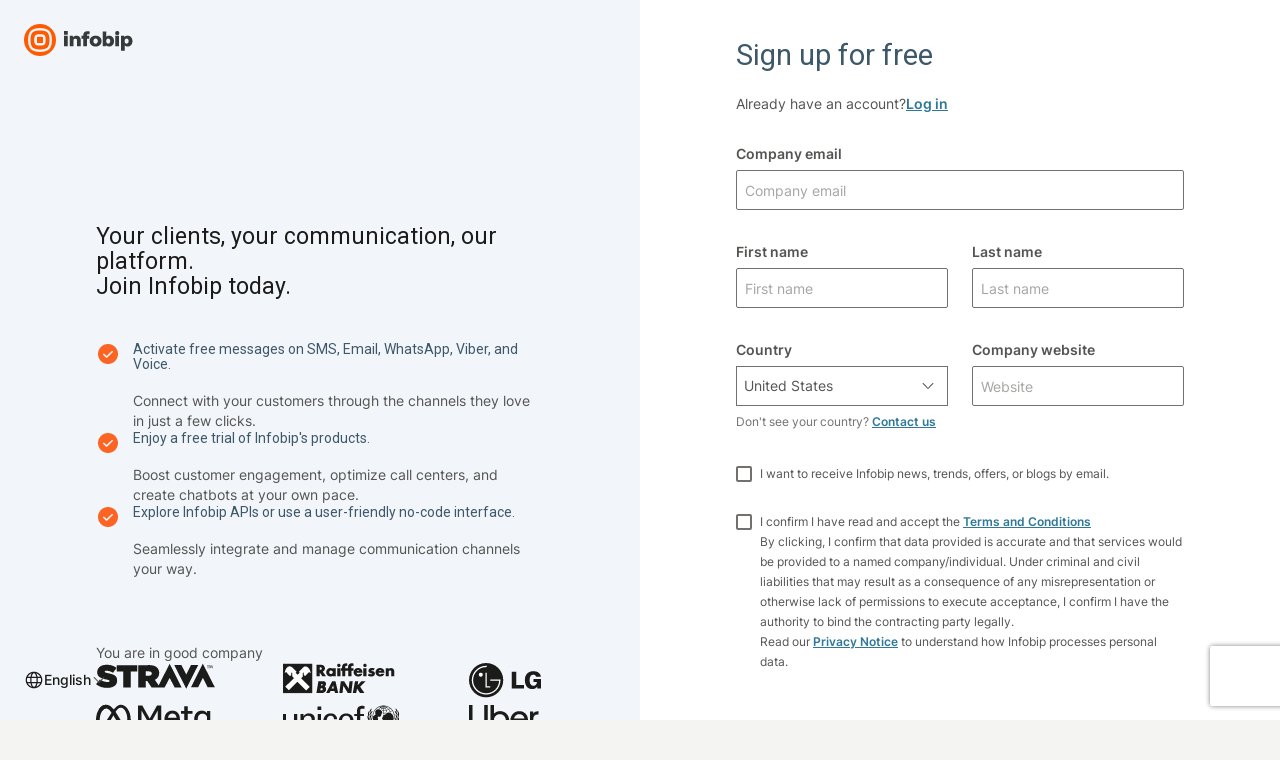

--- FILE ---
content_type: text/html; charset=utf-8
request_url: https://www.infobip.com/signup
body_size: 1572
content:
<!DOCTYPE html>
<html lang="en-US">
    <head>
        <title data-rh="true" data-i18n-message="Sign Up For Your Free Infobip Account" data-i18n-path="infobip-portal-navigation">Sign Up For Your Free Infobip Account</title>
<meta data-rh="true" name="i18n-locale" content="en-GB"/><meta data-rh="true" name="csrf-token" content="yHFkX7hC-U03WNitoo25_ccPLpnRzpNmwWnQ"/><meta data-rh="true" name="request-id" content="71128e69-c615-4840-9b7c-c305941a3ba7"/><meta data-rh="true" name="cdn-domain" content="d2ygi9hnn4h2ig.cloudfront.net"/><meta data-rh="true" name="viewport" content="width=device-width, initial-scale=1"/><meta data-rh="true" charset="utf-8"/><meta data-rh="true" name="description" content="Create and send automated Emails, SMS, WhatsApp, and Viber messages in minutes with Infobip’s user friendly no-code platform. Get started today"/><meta data-rh="true" name="robots" content="index, follow"/><meta data-rh="true" name="app-name" content="portal-signup-web"/><meta data-rh="true" name="app-version" content="2.39.1"/>
<script data-rh="true" src="/portal-cdn-proxy/cdn-proxy-service-worker/1.1.0/app.js" crossOrigin="anonymous" nonce></script><script data-rh="true" src="https://engagement.infobip.com/sentry/5ff876b8adf760be42608726813b1047.min.js" crossOrigin="anonymous" nonce></script><script data-rh="true" src="//d2ygi9hnn4h2ig.cloudfront.net/portal-observability/2.0.3/portal-observability.js" crossOrigin="anonymous" nonce></script><script data-rh="true" data-cookieconsent="ignore" nonce>
            if (window.PortalObservability) {
                window.PortalObservability.initObservability({
                    configUrl: '/common/observability/config',
                    dsn: 'https://5ff876b8adf760be42608726813b1047@o1149271.ingest.sentry.io/4506200817991680',
                    release: 'infobip-portal-signup-web@2.39.1',
                    customAttributes: {"locationCode":"FR4"},
                    debug: false
                });
            }
        </script>
<link data-rh="true" nonce rel="preload" href="/portal-cdn-proxy/cdn-proxy-service-worker/1.1.0/app.js" as="script" crossOrigin="anonymous"/><link data-rh="true" nonce rel="preload" href="https://engagement.infobip.com/sentry/5ff876b8adf760be42608726813b1047.min.js" as="script" crossOrigin="anonymous"/><link data-rh="true" nonce rel="preload" href="//d2ygi9hnn4h2ig.cloudfront.net/portal-observability/2.0.3/portal-observability.js" as="script" crossOrigin="anonymous"/><link data-rh="true" nonce rel="preload" href="https://d2ygi9hnn4h2ig.cloudfront.net/portal-translations/global/en-US.js" as="script" crossOrigin="anonymous"/><link data-rh="true" nonce rel="preload" href="//d2ygi9hnn4h2ig.cloudfront.net/portal-shell-client/0.1.4/app.js" as="script" crossOrigin="anonymous"/><link data-rh="true" nonce rel="preload" href="//d2ygi9hnn4h2ig.cloudfront.net/portal/signup/web/2.39.1/app.js" as="script" crossOrigin="anonymous"/><link data-rh="true" nonce rel="preload" href="//d2ygi9hnn4h2ig.cloudfront.net/web-analytics/6.4.1/engagement.js" as="script" crossOrigin="anonymous"/><link data-rh="true" rel="icon" href="https://cdn-web.infobip.com/uploads/2023/02/cropped-Infobip-favicon-2x-32x32.png" sizes="32x32"/><link data-rh="true" rel="stylesheet" href="https://d2ygi9hnn4h2ig.cloudfront.net/bepo/font/inter/main.css" crossOrigin="anonymous" nonce/><link data-rh="true" rel="stylesheet" href="https://d2ygi9hnn4h2ig.cloudfront.net/assets/font-awesome/fontawesome-all.min.css" crossOrigin="anonymous" nonce/><link data-rh="true" rel="canonical" href="https://www.infobip.com/signup"/><link data-rh="true" rel="alternate" href="https://www.infobip.com/ar/signup" hrefLang="ar"/><link data-rh="true" rel="alternate" href="https://www.infobip.com/bs/signup" hrefLang="bs"/><link data-rh="true" rel="alternate" href="https://www.infobip.com/de/signup" hrefLang="de"/><link data-rh="true" rel="alternate" href="https://www.infobip.com/el/signup" hrefLang="el"/><link data-rh="true" rel="alternate" href="https://www.infobip.com/en/signup" hrefLang="en"/><link data-rh="true" rel="alternate" href="https://www.infobip.com/es/signup" hrefLang="es"/><link data-rh="true" rel="alternate" href="https://www.infobip.com/fr/signup" hrefLang="fr"/><link data-rh="true" rel="alternate" href="https://www.infobip.com/it/signup" hrefLang="it"/><link data-rh="true" rel="alternate" href="https://www.infobip.com/ja/signup" hrefLang="ja"/><link data-rh="true" rel="alternate" href="https://www.infobip.com/ko/signup" hrefLang="ko"/><link data-rh="true" rel="alternate" href="https://www.infobip.com/pt/signup" hrefLang="pt"/><link data-rh="true" rel="alternate" href="https://www.infobip.com/ru/signup" hrefLang="ru"/><link data-rh="true" rel="alternate" href="https://www.infobip.com/si/signup" hrefLang="si"/><link data-rh="true" rel="alternate" href="https://www.infobip.com/sq/signup" hrefLang="sq"/><link data-rh="true" rel="alternate" href="https://www.infobip.com/sv/signup" hrefLang="sv"/><link data-rh="true" rel="alternate" href="https://www.infobip.com/tr/signup" hrefLang="tr"/><link data-rh="true" rel="alternate" href="https://www.infobip.com/uk/signup" hrefLang="uk"/><link data-rh="true" rel="alternate" href="https://www.infobip.com/zh-Hans/signup" hrefLang="zh-Hans"/><link data-rh="true" rel="alternate" href="https://www.infobip.com/zh-TW/signup" hrefLang="zh-TW"/><link data-rh="true" rel="alternate" href="https://www.infobip.com/signup" hrefLang="x-default"/>
    </head>
    <body>
        <div id="root"><main id="web-app"></main></div><noscript><div class="preload"><h1>Sign up for your free Infobip account</h1><ul><li>Free messages to test send</li><li>Try SMS, Email, WhatsApp, Viber, and more over no-code web interface or Infobip API</li><li>Grow your business with products for customer engagement, call center optimization, and chatbot creation</li></ul></div></noscript><script src="https://d2ygi9hnn4h2ig.cloudfront.net/portal-translations/global/en-US.js" type="text/javascript" data-cookieconsent="ignore" crossorigin="anonymous"></script><script src="//d2ygi9hnn4h2ig.cloudfront.net/portal-shell-client/0.1.4/app.js" type="text/javascript" data-cookieconsent="ignore" crossorigin="anonymous"></script><link rel="stylesheet" href="//d2ygi9hnn4h2ig.cloudfront.net/portal/signup/web/2.39.1/css/app.css" crossorigin="anonymous"/><script src="//d2ygi9hnn4h2ig.cloudfront.net/portal/signup/web/2.39.1/app.js" type="text/javascript" data-cookieconsent="ignore" crossorigin="anonymous"></script><script src="//d2ygi9hnn4h2ig.cloudfront.net/web-analytics/6.4.1/engagement.js" type="text/javascript" data-cookieconsent="ignore" crossorigin="anonymous"></script>
    <script defer src="https://static.cloudflareinsights.com/beacon.min.js/vcd15cbe7772f49c399c6a5babf22c1241717689176015" integrity="sha512-ZpsOmlRQV6y907TI0dKBHq9Md29nnaEIPlkf84rnaERnq6zvWvPUqr2ft8M1aS28oN72PdrCzSjY4U6VaAw1EQ==" data-cf-beacon='{"rayId":"9c3f7338b9d57929","version":"2025.9.1","serverTiming":{"name":{"cfExtPri":true,"cfEdge":true,"cfOrigin":true,"cfL4":true,"cfSpeedBrain":true,"cfCacheStatus":true}},"token":"1f700540527549958dfff44363f6be67","b":1}' crossorigin="anonymous"></script>
</body>
</html>


--- FILE ---
content_type: text/css
request_url: https://d2ygi9hnn4h2ig.cloudfront.net/bepo/font/inter/main.css
body_size: 206516
content:
@font-face{
  font-family:'InterVariable';
  font-style:oblique 0deg 10deg;
  font-display:swap;
  font-weight:100 900;
  src:url('[data-uri]') format('woff2');
  unicode-range:U+0301,U+0400-045F,U+0490-0491,U+04B0-04B1,U+2116;
}
@font-face{
  font-family:'InterVariable';
  font-style:oblique 0deg 10deg;
  font-display:swap;
  font-weight:100 900;
  src:url('[data-uri]') format('woff2');
  unicode-range:U+0460-052F,U+1C80-1C88,U+20B4,U+2DE0-2DFF,U+A640-A69F,U+FE2E-FE2F;
}
@font-face{
  font-family:'InterVariable';
  font-style:oblique 0deg 10deg;
  font-display:swap;
  font-weight:100 900;
  src:url('[data-uri]') format('woff2');
  unicode-range:U+0000-00FF,U+0131,U+0152-0153,U+02BB-02BC,U+02C6,U+02DA,U+02DC,U+2000-206F,U+2074,U+20AC,U+2122,U+2191,U+2193,U+2212,U+2215,U+FEFF,U+FFFD;
}
@font-face{
  font-family:'InterVariable';
  font-style:oblique 0deg 10deg;
  font-display:swap;
  font-weight:100 900;
  src:url('[data-uri]') format('woff2');
  unicode-range:U+0100-024F,U+0259,U+1E00-1EFF,U+2020,U+20A0-20AB,U+20AD-20CF,U+2113,U+2C60-2C7F,U+A720-A7FF;
}

--- FILE ---
content_type: text/css
request_url: https://d2ygi9hnn4h2ig.cloudfront.net/portal/signup/web/2.39.1/css/app.css
body_size: 20859
content:
@import "https://fonts.googleapis.com/css?family=Roboto:400,300,500,700,900&subset=latin,greek,cyrillic,latin-ext";@import "https://fonts.googleapis.com/css?family=Roboto+Condensed:400,300,700&subset=latin,greek,cyrillic,latin-ext";html{-webkit-text-size-adjust:100%;-ms-text-size-adjust:100%;font-family:sans-serif}body{margin:0}article,aside,details,figcaption,figure,footer,header,hgroup,main,nav,section,summary{display:block}audio,canvas,progress,video{vertical-align:baseline;display:inline-block}audio:not([controls]){height:0;display:none}[hidden],template{display:none}a{background:0 0}a:active,a:hover{outline:0}abbr[title]{border-bottom:1px dotted}b,strong{font-weight:700}dfn{font-style:italic}h1{margin:.67em 0;font-size:2em}mark{color:#000;background:#ff0}small{font-size:80%}sub,sup{vertical-align:baseline;font-size:75%;line-height:0;position:relative}sup{top:-.5em}sub{bottom:-.25em}img{border:0}svg:not(:root){overflow:hidden}hr{box-sizing:content-box;-ms-box-sizing:content-box;-o-box-sizing:content-box;height:0}pre{overflow:auto}code,kbd,pre,samp{font-family:monospace,sans-serif;font-size:1em}button,input,optgroup,select,textarea{color:inherit;font:inherit;margin:0}button{overflow:visible}button,select{text-transform:none}button{-webkit-appearance:button;cursor:pointer}html input[type=button]{-webkit-appearance:button;cursor:pointer}input[type=reset]{-webkit-appearance:button;cursor:pointer}input[type=submit]{-webkit-appearance:button;cursor:pointer}button[disabled],html input[disabled]{cursor:default}button::-moz-focus-inner{border:0;padding:0}input::-moz-focus-inner{border:0;padding:0}input{line-height:normal}input[type=checkbox]{box-sizing:border-box;-ms-box-sizing:border-box;-o-box-sizing:border-box;padding:0}input[type=radio]{box-sizing:border-box;-ms-box-sizing:border-box;-o-box-sizing:border-box;padding:0}input[type=number]::-webkit-inner-spin-button{height:auto}input[type=number]::-webkit-outer-spin-button{height:auto}input[type=search]{-webkit-appearance:textfield;box-sizing:content-box;-ms-box-sizing:content-box;-o-box-sizing:content-box}input[type=search]::-webkit-search-cancel-button{-webkit-appearance:none}input[type=search]::-webkit-search-decoration{-webkit-appearance:none}fieldset{border:1px solid #7a94a6;margin:0 2px;padding:.35em .625em .75em}legend{border:0;padding:0}textarea{overflow:auto}optgroup{font-weight:700}table{border-collapse:collapse;border-spacing:0}td,th{padding:0}@font-face{font-family:fontello;src:url(../assets/fontello.16ad4f99.eot);src:url(../assets/fontello.16ad4f99.eot#iefix)format("embedded-opentype"),url(../assets/fontello.1174b437.woff2)format("woff2"),url(../assets/fontello.bf450927.woff)format("woff"),url(../assets/fontello.6f61456f.ttf)format("truetype"),url(../assets/fontello.a1a784ee.svg#fontello)format("svg");font-weight:400;font-style:normal}[class^=icon-]:before,[class*=\ icon-]:before{speak:never;-webkit-text-decoration:inherit;-moz-text-decoration:inherit;-ms-text-decoration:inherit;-o-text-decoration:inherit;-webkit-text-decoration:inherit;text-decoration:inherit;text-align:center;font-variant:normal;text-transform:none;-webkit-font-smoothing:antialiased;-moz-osx-font-smoothing:grayscale;width:1em;margin-left:.2em;margin-right:.2em;font-family:fontello;font-style:normal;font-weight:400;line-height:1em;display:inline-block}.icon-credit-card:before{content:""}.icon-channel:before{content:""}.icon-lock:before{content:""}.icon-list:before{content:""}.icon-copy:before{content:""}.icon-minus:before{content:""}.icon-minus-squared-alt:before{content:""}.icon-cog-alt:before{content:""}.icon-gear:before{content:""}.icon-trash:before{content:""}.icon-pencil:before{content:""}.icon-dashboard:before{content:""}.icon-chat-bubbles:before{content:""}.icon-reload:before{content:""}.icon-ok:before{content:""}.icon-home:before{content:""}.icon-star:before{content:""}.icon-star-empty:before{content:""}.icon-inbox:before{content:""}.icon-power:before{content:""}.icon-edit:before{content:""}.icon-location:before{content:""}.icon-resize-full-alt:before{content:""}.icon-resize-full:before{content:""}.icon-search:before{content:""}.icon-circle-empty:before{content:""}.icon-ok-circled:before{content:""}.icon-cancel:before{content:""}.icon-link-ext:before{content:""}.icon-font:before{content:""}.icon-picture:before{content:""}.icon-videocam:before{content:""}.icon-link:before{content:""}.icon-volume-up:before{content:""}.icon-ellipsis-vert:before{content:""}.icon-ellipsis:before{content:""}.icon-menu:before{content:""}.icon-plus:before{content:""}.icon-thumbs-up-alt:before{content:""}.icon-thumbs-down-alt:before{content:""}.icon-attention:before{content:""}.icon-comment:before{content:""}.icon-polygon:before{content:""}.icon-sitemap:before{content:""}.icon-chat-empty:before{content:""}.icon-chart-area:before{content:""}.icon-alerts:before{content:""}.icon-alerts-alt:before{content:""}.icon-date:before{content:""}.icon-report:before{content:""}.icon-share:before{content:""}.icon-interval:before{content:""}.icon-increase:before{content:""}.icon-decrease:before{content:""}.icon-tooltip:before{content:""}.icon-portrait:before{content:""}.icon-subscribers:before{content:""}.icon-plus-circled:before{content:""}.icon-minus-circled:before{content:""}.icon-minus-squared:before{content:""}.icon-info-circled:before{content:""}.icon-download:before{content:""}.icon-arrows-cw:before{content:""}.icon-cancel-circled:before{content:""}.icon-block:before{content:""}.icon-chart-line:before{content:""}.icon-brush:before{content:""}.icon-folder:before{content:""}.icon-doc-inv:before{content:""}.icon-right:before{content:""}.icon-left:before{content:""}.icon-read:before{content:""}.icon-pending:before{content:""}.icon-android:before{content:""}.icon-appstore:before{content:""}.icon-upload:before{content:""}.icon-parseco:before{content:""}.icon-current-location:before{content:""}.icon-down-circled:before{content:""}.icon-eye-off:before{content:""}.icon-mobile:before{content:""}.icon-users:before{content:""}.icon-list-alt:before{content:""}.icon-qrcode:before{content:""}.icon-spinner:before{content:""}.icon-attention-circled:before{content:""}.icon-left-dir:before{content:""}.icon-right-dir:before{content:""}.icon-circle:before{content:""}.icon-angle-right:before{content:""}.icon-angle-left:before{content:""}.icon-tag:before{content:""}.icon-ok-circled2:before{content:""}.icon-user:before{content:""}.icon-paper-plane:before{content:""}.icon-euro:before{content:""}.icon-pound:before{content:""}.icon-dollar:before{content:""}.icon-rupee:before{content:""}.icon-yen:before{content:""}.icon-rouble:before{content:""}.icon-won:before{content:""}.icon-bitcoin:before{content:""}.icon-grip:before{content:""}.icon-mail-alt:before{content:""}.icon-radio-tower:before{content:""}.icon-nc:before{content:""}.icon-omni:before{content:""}.icon-parseco-outline:before{content:""}.icon-omni-addlist:before{content:""}.icon-omni-email:before{content:""}.icon-omni-sms:before{content:""}.icon-omni-ussd:before{content:""}.icon-omni-voice:before{content:""}.icon-omni-webhook:before{content:""}.icon-omni-campaign:before{content:""}.icon-omni-failover:before{content:""}.icon-omni-push:before{content:""}.icon-resize-small:before{content:""}.icon-omni-removelist:before{content:""}.icon-omni-subscribers:before{content:""}.icon-analytics:before{content:""}.icon-traffic:before{content:""}.icon-preview:before{content:""}.icon-deliveryrate:before{content:""}.icon-cost:before{content:""}.icon-conversion-rate:before{content:""}.icon-omni-remove-from-blacklist:before{content:""}.icon-omni-add-to-blacklist:before{content:""}.icon-filter:before{content:""}.icon-desktop:before{content:""}.icon-lock-open-alt:before{content:""}.icon-safari:before{content:""}.icon-chrome:before{content:""}.icon-firefox:before{content:""}.icon-opera:before{content:""}.icon-internet-explorer:before{content:""}.spinner{-ms-animation:2s linear infinite spin;animation:2s linear infinite spin;display:inline-block}@keyframes spin{0%{transform:rotate(0)}to{transform:rotate(359deg)}}.ib-icon-campaign-send{width:45px;height:45px}.ib-icon-campaign-send:before{content:"";background-image:url(../assets/campaign-send.3bb91489.svg);background-repeat:no-repeat;width:100%;height:100%;display:block}.ib-icon-campaign-keyword{width:45px;height:45px}.ib-icon-campaign-keyword:before{content:"";background-image:url(../assets/campaign-keyword.949aa12f.svg);background-repeat:no-repeat;width:100%;height:100%;display:block}.ib-icon-campaign-api{width:45px;height:45px}.ib-icon-campaign-api:before{content:"";background-image:url(../assets/campaign-api.2a791340.svg);background-repeat:no-repeat;width:100%;height:100%;display:block}.alert{-ms-border-radius:3px;-o-border-radius:3px;border:1px solid transparent;border-radius:3px;margin-bottom:22px;padding:15px}.alert h4{color:inherit;margin-top:0}.alert .alert-link{font-weight:700}.alert>p,.alert>ul{margin-bottom:0}.alert>p+p{margin-top:5px}.alert-dismissable,.alert-dismissible{padding-right:35px}.alert-dismissable .close,.alert-dismissible .close{color:inherit;position:relative;top:-2px;right:-21px}.alert-success{color:#357935;background-color:#c7e6c7;border-color:#bcdfb5}.alert-success hr{border-top-color:#acd7a3}.alert-success .alert-link{color:#255625}.alert-info{color:#2390b0;background-color:#daf1f8;border-color:#bdeef2}.alert-info hr{border-top-color:#a7e9ed}.alert-info .alert-link{color:#1b6d85}.alert-warning{color:#985f0d;background-color:#fae3c4;border-color:#f8ccac}.alert-warning hr{border-top-color:#f6bd95}.alert-warning .alert-link{color:#694109}.alert-danger{color:#c81414;background-color:#f38282;border-color:#f38282}.alert-danger hr{border-top-color:#f06b6b}.alert-danger .alert-link{color:#9a0f0f}.badge{color:#fff;vertical-align:baseline;white-space:nowrap;text-align:center;-ms-border-radius:10px;-o-border-radius:10px;background-color:#cad7e0;border-radius:10px;min-width:10px;padding:3px 7px;font-size:12px;font-weight:700;line-height:1;display:inline-block}.badge:empty{display:none}.btn .badge{position:relative;top:-1px}.btn-xs .badge{padding:1px 5px;top:0}a.list-group-item.active>.badge,.nav-pills>.active>a>.badge{color:#357eb7;background-color:#fff}.nav-pills>li>a>.badge{margin-left:3px}a.badge:hover,a.badge:focus{color:#fff;cursor:pointer;text-decoration:none}.btn{text-align:center;vertical-align:middle;cursor:pointer;white-space:nowrap;-webkit-user-select:none;-moz-user-select:none;-ms-user-select:none;user-select:none;-o-user-select:none;text-transform:uppercase;-webkit-font-smoothing:antialiased;-ms-border-radius:3px;-o-border-radius:3px;background-image:none;border:0;border-radius:3px;margin-bottom:0;padding:7px 24px;font-family:Roboto,sans-serif;font-size:14px;font-style:normal;font-weight:500;line-height:1.57143;display:inline-block;position:relative;top:0}.btn:focus,.btn:active:focus,.btn.active:focus{outline:thin dotted;outline:5px auto -webkit-focus-ring-color;outline-offset:-2px}.btn:hover,.btn:focus{color:#3d5869;text-decoration:none}.btn:active,.btn.active{-ms-box-shadow:inset 0 0 1px rgba(0,0,0,.125);-o-box-shadow:inset 0 0 1px rgba(0,0,0,.125);background-image:none;outline:0;box-shadow:inset 0 0 1px rgba(0,0,0,.125)}.btn.disabled,.btn[disabled],fieldset[disabled] .btn{cursor:not-allowed;pointer-events:none;opacity:.65;-webkit-box-shadow:none;box-shadow:none}.btn:focus{outline:none!important}.btn.btn-icon{padding-left:9px;padding-right:9px}.btn.btn-icon .glyphicon,.btn.btn-icon i{margin-right:0}.btn.btn-icon .btn-icon-inner{width:40px;height:33px;margin:-14px -10px;display:inline-block;position:relative}.btn.btn-icon .btn-icon-inner i.small{font-size:70%;position:absolute;bottom:42%;right:16%}.btn .glyphicon,.btn i{margin-right:5px}.btn-default{color:#3d5869;background-color:#f0f3f5;border-color:#e1e7eb}.btn-default:hover,.btn-default:focus,.btn-default:active,.btn-default.active,.open>.btn-default.dropdown-toggle{color:#3d5869;background-color:#d1dbe1;border-color:#bcc9d2}.btn-default:active,.btn-default.active,.open>.btn-default.dropdown-toggle{background-image:none}.btn-default.disabled,.btn-default.disabled:hover,.btn-default.disabled:focus,.btn-default.disabled:active,.btn-default.disabled.active,.btn-default[disabled],.btn-default[disabled]:hover,.btn-default[disabled]:focus,.btn-default[disabled]:active,.btn-default[disabled].active,fieldset[disabled] .btn-default,fieldset[disabled] .btn-default:hover,fieldset[disabled] .btn-default:focus,fieldset[disabled] .btn-default:active,fieldset[disabled] .btn-default.active{background-color:#f0f3f5;border-color:#e1e7eb}.btn-default .badge{color:#f0f3f5;background-color:#3d5869}.btn-default i,.btn-default [class^=icon-],.btn-default [class*=\ icon-]{color:#3d5869}.btn-default{-o-transition:background-color .2s ease-in-out,top .1s linear,box-shadow .1s linear;-o-transition:background-color .2s ease-in-out,top .1s linear,-webkit-box-shadow .1s linear,-moz-box-shadow .1s linear,-ms-box-shadow .1s linear,-o-box-shadow .1s linear,box-shadow .1s linear;-ms-box-shadow:inset 0 0 2px rgba(0,0,0,.2);-o-box-shadow:inset 0 0 2px rgba(0,0,0,.2);transition:background-color .2s ease-in-out,top .1s linear,box-shadow .1s linear,-ms-box-shadow .1s linear,-o-box-shadow .1s linear;box-shadow:inset 0 0 2px rgba(0,0,0,.2)}.btn-default:hover{background-color:#fff}.btn-default:active{-ms-box-shadow:inset 0 0 1px rgba(0,0,0,.4);-o-box-shadow:inset 0 0 1px rgba(0,0,0,.4);background-color:#d1dbe1;box-shadow:inset 0 0 1px rgba(0,0,0,.4)}.btn-default.btn-icon i.small{text-shadow:2px 0 #f0f3f5,-2px 0 #f0f3f5,0 2px #f0f3f5,0 -2px #f0f3f5}.btn-primary{color:#fff;background-color:#3d5869;border-color:#344a59}.btn-primary:hover,.btn-primary:focus,.btn-primary:active,.btn-primary.active,.open>.btn-primary.dropdown-toggle{color:#fff;background-color:#2a3d49;border-color:#1d2a32}.btn-primary:active,.btn-primary.active,.open>.btn-primary.dropdown-toggle{background-image:none}.btn-primary.disabled,.btn-primary.disabled:hover,.btn-primary.disabled:focus,.btn-primary.disabled:active,.btn-primary.disabled.active,.btn-primary[disabled],.btn-primary[disabled]:hover,.btn-primary[disabled]:focus,.btn-primary[disabled]:active,.btn-primary[disabled].active,fieldset[disabled] .btn-primary,fieldset[disabled] .btn-primary:hover,fieldset[disabled] .btn-primary:focus,fieldset[disabled] .btn-primary:active,fieldset[disabled] .btn-primary.active{background-color:#3d5869;border-color:#344a59}.btn-primary .badge{color:#3d5869;background-color:#fff}.btn-primary i,.btn-primary [class^=icon-],.btn-primary [class*=\ icon-]{color:#fff}.btn-primary{-o-transition:background-color .2s ease-in-out,top .1s linear,box-shadow .1s linear;-o-transition:background-color .2s ease-in-out,top .1s linear,-webkit-box-shadow .1s linear,-moz-box-shadow .1s linear,-ms-box-shadow .1s linear,-o-box-shadow .1s linear,box-shadow .1s linear;-ms-box-shadow:inset 0 0 2px rgba(0,0,0,.2);-o-box-shadow:inset 0 0 2px rgba(0,0,0,.2);transition:background-color .2s ease-in-out,top .1s linear,box-shadow .1s linear,-ms-box-shadow .1s linear,-o-box-shadow .1s linear;box-shadow:inset 0 0 2px rgba(0,0,0,.2)}.btn-primary:hover{background-color:#507389}.btn-primary:active{-ms-box-shadow:inset 0 0 1px rgba(0,0,0,.4);-o-box-shadow:inset 0 0 1px rgba(0,0,0,.4);background-color:#2a3d49;box-shadow:inset 0 0 1px rgba(0,0,0,.4)}.btn-primary.btn-icon i.small{text-shadow:2px 0 #3d5869,-2px 0 #3d5869,0 2px #3d5869,0 -2px #3d5869}.btn-emphasis{color:#fff;background-color:#df6143;border-color:#db4f2d}.btn-emphasis:hover,.btn-emphasis:focus,.btn-emphasis:active,.btn-emphasis.active,.open>.btn-emphasis.dropdown-toggle{color:#fff;background-color:#cc4323;border-color:#ae391e}.btn-emphasis:active,.btn-emphasis.active,.open>.btn-emphasis.dropdown-toggle{background-image:none}.btn-emphasis.disabled,.btn-emphasis.disabled:hover,.btn-emphasis.disabled:focus,.btn-emphasis.disabled:active,.btn-emphasis.disabled.active,.btn-emphasis[disabled],.btn-emphasis[disabled]:hover,.btn-emphasis[disabled]:focus,.btn-emphasis[disabled]:active,.btn-emphasis[disabled].active,fieldset[disabled] .btn-emphasis,fieldset[disabled] .btn-emphasis:hover,fieldset[disabled] .btn-emphasis:focus,fieldset[disabled] .btn-emphasis:active,fieldset[disabled] .btn-emphasis.active{background-color:#df6143;border-color:#db4f2d}.btn-emphasis .badge{color:#df6143;background-color:#fff}.btn-emphasis i,.btn-emphasis [class^=icon-],.btn-emphasis [class*=\ icon-]{color:#fff}.btn-emphasis{-o-transition:background-color .2s ease-in-out,top .1s linear,box-shadow .1s linear;-o-transition:background-color .2s ease-in-out,top .1s linear,-webkit-box-shadow .1s linear,-moz-box-shadow .1s linear,-ms-box-shadow .1s linear,-o-box-shadow .1s linear,box-shadow .1s linear;-ms-box-shadow:inset 0 0 2px rgba(0,0,0,.2);-o-box-shadow:inset 0 0 2px rgba(0,0,0,.2);transition:background-color .2s ease-in-out,top .1s linear,box-shadow .1s linear,-ms-box-shadow .1s linear,-o-box-shadow .1s linear;box-shadow:inset 0 0 2px rgba(0,0,0,.2)}.btn-emphasis:hover{background-color:#e6866f}.btn-emphasis:active{-ms-box-shadow:inset 0 0 1px rgba(0,0,0,.4);-o-box-shadow:inset 0 0 1px rgba(0,0,0,.4);background-color:#cc4323;box-shadow:inset 0 0 1px rgba(0,0,0,.4)}.btn-emphasis.btn-icon i.small{text-shadow:2px 0 #df6143,-2px 0 #df6143,0 2px #df6143,0 -2px #df6143}.btn-success{color:#fff;background-color:#5cb85c;border-color:#4cae4c}.btn-success:hover,.btn-success:focus,.btn-success:active,.btn-success.active,.open>.btn-success.dropdown-toggle{color:#fff;background-color:#449d44;border-color:#398439}.btn-success:active,.btn-success.active,.open>.btn-success.dropdown-toggle{background-image:none}.btn-success.disabled,.btn-success.disabled:hover,.btn-success.disabled:focus,.btn-success.disabled:active,.btn-success.disabled.active,.btn-success[disabled],.btn-success[disabled]:hover,.btn-success[disabled]:focus,.btn-success[disabled]:active,.btn-success[disabled].active,fieldset[disabled] .btn-success,fieldset[disabled] .btn-success:hover,fieldset[disabled] .btn-success:focus,fieldset[disabled] .btn-success:active,fieldset[disabled] .btn-success.active{background-color:#5cb85c;border-color:#4cae4c}.btn-success .badge{color:#5cb85c;background-color:#fff}.btn-success i,.btn-success [class^=icon-],.btn-success [class*=\ icon-]{color:#fff}.btn-success{-o-transition:background-color .2s ease-in-out,top .1s linear,box-shadow .1s linear;-o-transition:background-color .2s ease-in-out,top .1s linear,-webkit-box-shadow .1s linear,-moz-box-shadow .1s linear,-ms-box-shadow .1s linear,-o-box-shadow .1s linear,box-shadow .1s linear;-ms-box-shadow:inset 0 0 2px rgba(0,0,0,.2);-o-box-shadow:inset 0 0 2px rgba(0,0,0,.2);transition:background-color .2s ease-in-out,top .1s linear,box-shadow .1s linear,-ms-box-shadow .1s linear,-o-box-shadow .1s linear;box-shadow:inset 0 0 2px rgba(0,0,0,.2)}.btn-success:hover{background-color:#80c780}.btn-success:active{-ms-box-shadow:inset 0 0 1px rgba(0,0,0,.4);-o-box-shadow:inset 0 0 1px rgba(0,0,0,.4);background-color:#449d44;box-shadow:inset 0 0 1px rgba(0,0,0,.4)}.btn-success.btn-icon i.small{text-shadow:2px 0 #5cb85c,-2px 0 #5cb85c,0 2px #5cb85c,0 -2px #5cb85c}.btn-info{color:#fff;background-color:#5bc0de;border-color:#46b8da}.btn-info:hover,.btn-info:focus,.btn-info:active,.btn-info.active,.open>.btn-info.dropdown-toggle{color:#fff;background-color:#31b0d5;border-color:#269abc}.btn-info:active,.btn-info.active,.open>.btn-info.dropdown-toggle{background-image:none}.btn-info.disabled,.btn-info.disabled:hover,.btn-info.disabled:focus,.btn-info.disabled:active,.btn-info.disabled.active,.btn-info[disabled],.btn-info[disabled]:hover,.btn-info[disabled]:focus,.btn-info[disabled]:active,.btn-info[disabled].active,fieldset[disabled] .btn-info,fieldset[disabled] .btn-info:hover,fieldset[disabled] .btn-info:focus,fieldset[disabled] .btn-info:active,fieldset[disabled] .btn-info.active{background-color:#5bc0de;border-color:#46b8da}.btn-info .badge{color:#5bc0de;background-color:#fff}.btn-info i,.btn-info [class^=icon-],.btn-info [class*=\ icon-]{color:#fff}.btn-info{-o-transition:background-color .2s ease-in-out,top .1s linear,box-shadow .1s linear;-o-transition:background-color .2s ease-in-out,top .1s linear,-webkit-box-shadow .1s linear,-moz-box-shadow .1s linear,-ms-box-shadow .1s linear,-o-box-shadow .1s linear,box-shadow .1s linear;-ms-box-shadow:inset 0 0 2px rgba(0,0,0,.2);-o-box-shadow:inset 0 0 2px rgba(0,0,0,.2);transition:background-color .2s ease-in-out,top .1s linear,box-shadow .1s linear,-ms-box-shadow .1s linear,-o-box-shadow .1s linear;box-shadow:inset 0 0 2px rgba(0,0,0,.2)}.btn-info:hover{background-color:#85d0e7}.btn-info:active{-ms-box-shadow:inset 0 0 1px rgba(0,0,0,.4);-o-box-shadow:inset 0 0 1px rgba(0,0,0,.4);background-color:#31b0d5;box-shadow:inset 0 0 1px rgba(0,0,0,.4)}.btn-info.btn-icon i.small{text-shadow:2px 0 #5bc0de,-2px 0 #5bc0de,0 2px #5bc0de,0 -2px #5bc0de}.btn-warning{color:#fff;background-color:#f0ad4e;border-color:#eea236}.btn-warning:hover,.btn-warning:focus,.btn-warning:active,.btn-warning.active,.open>.btn-warning.dropdown-toggle{color:#fff;background-color:#ec971f;border-color:#d58512}.btn-warning:active,.btn-warning.active,.open>.btn-warning.dropdown-toggle{background-image:none}.btn-warning.disabled,.btn-warning.disabled:hover,.btn-warning.disabled:focus,.btn-warning.disabled:active,.btn-warning.disabled.active,.btn-warning[disabled],.btn-warning[disabled]:hover,.btn-warning[disabled]:focus,.btn-warning[disabled]:active,.btn-warning[disabled].active,fieldset[disabled] .btn-warning,fieldset[disabled] .btn-warning:hover,fieldset[disabled] .btn-warning:focus,fieldset[disabled] .btn-warning:active,fieldset[disabled] .btn-warning.active{background-color:#f0ad4e;border-color:#eea236}.btn-warning .badge{color:#f0ad4e;background-color:#fff}.btn-warning i,.btn-warning [class^=icon-],.btn-warning [class*=\ icon-]{color:#fff}.btn-warning{-o-transition:background-color .2s ease-in-out,top .1s linear,box-shadow .1s linear;-o-transition:background-color .2s ease-in-out,top .1s linear,-webkit-box-shadow .1s linear,-moz-box-shadow .1s linear,-ms-box-shadow .1s linear,-o-box-shadow .1s linear,box-shadow .1s linear;-ms-box-shadow:inset 0 0 2px rgba(0,0,0,.2);-o-box-shadow:inset 0 0 2px rgba(0,0,0,.2);transition:background-color .2s ease-in-out,top .1s linear,box-shadow .1s linear,-ms-box-shadow .1s linear,-o-box-shadow .1s linear;box-shadow:inset 0 0 2px rgba(0,0,0,.2)}.btn-warning:hover{background-color:#f4c37d}.btn-warning:active{-ms-box-shadow:inset 0 0 1px rgba(0,0,0,.4);-o-box-shadow:inset 0 0 1px rgba(0,0,0,.4);background-color:#ec971f;box-shadow:inset 0 0 1px rgba(0,0,0,.4)}.btn-warning.btn-icon i.small{text-shadow:2px 0 #f0ad4e,-2px 0 #f0ad4e,0 2px #f0ad4e,0 -2px #f0ad4e}.btn-danger{color:#fff;background-color:#c81414;border-color:#b11212}.btn-danger:hover,.btn-danger:focus,.btn-danger:active,.btn-danger.active,.open>.btn-danger.dropdown-toggle{color:#fff;background-color:#9a0f0f;border-color:#790c0c}.btn-danger:active,.btn-danger.active,.open>.btn-danger.dropdown-toggle{background-image:none}.btn-danger.disabled,.btn-danger.disabled:hover,.btn-danger.disabled:focus,.btn-danger.disabled:active,.btn-danger.disabled.active,.btn-danger[disabled],.btn-danger[disabled]:hover,.btn-danger[disabled]:focus,.btn-danger[disabled]:active,.btn-danger[disabled].active,fieldset[disabled] .btn-danger,fieldset[disabled] .btn-danger:hover,fieldset[disabled] .btn-danger:focus,fieldset[disabled] .btn-danger:active,fieldset[disabled] .btn-danger.active{background-color:#c81414;border-color:#b11212}.btn-danger .badge{color:#c81414;background-color:#fff}.btn-danger i,.btn-danger [class^=icon-],.btn-danger [class*=\ icon-]{color:#fff}.btn-danger{-o-transition:background-color .2s ease-in-out,top .1s linear,box-shadow .1s linear;-o-transition:background-color .2s ease-in-out,top .1s linear,-webkit-box-shadow .1s linear,-moz-box-shadow .1s linear,-ms-box-shadow .1s linear,-o-box-shadow .1s linear,box-shadow .1s linear;-ms-box-shadow:inset 0 0 2px rgba(0,0,0,.2);-o-box-shadow:inset 0 0 2px rgba(0,0,0,.2);transition:background-color .2s ease-in-out,top .1s linear,box-shadow .1s linear,-ms-box-shadow .1s linear,-o-box-shadow .1s linear;box-shadow:inset 0 0 2px rgba(0,0,0,.2)}.btn-danger:hover{background-color:#e92626}.btn-danger:active{-ms-box-shadow:inset 0 0 1px rgba(0,0,0,.4);-o-box-shadow:inset 0 0 1px rgba(0,0,0,.4);background-color:#9a0f0f;box-shadow:inset 0 0 1px rgba(0,0,0,.4)}.btn-danger.btn-icon i.small{text-shadow:2px 0 #c81414,-2px 0 #c81414,0 2px #c81414,0 -2px #c81414}.btn-link{color:#357eb7;cursor:pointer;-ms-border-radius:0;-o-border-radius:0;border-radius:0;font-weight:700}.btn-link,.btn-link:active,.btn-link[disabled],fieldset[disabled] .btn-link{-webkit-box-shadow:none;box-shadow:none;background-color:transparent}.btn-link,.btn-link:hover,.btn-link:focus,.btn-link:active{border-color:transparent}.btn-link:hover,.btn-link:focus{color:#2a638f;background-color:transparent;text-decoration:underline}.btn-link[disabled]:hover,.btn-link[disabled]:focus,fieldset[disabled] .btn-link:hover,fieldset[disabled] .btn-link:focus{color:#cad7e0;text-decoration:none}.btn-link-dotted{border:1px dashed #7a94a6}.btn-link-dotted:hover{border:1px dashed #7a94a6;text-decoration:none}.btn-lg{-ms-border-radius:3px;-o-border-radius:3px;border-radius:3px;padding:9px 50px;font-size:18px;line-height:1.33}.btn-lg.btn-icon{padding-left:12px;padding-right:12px}.btn-lg.btn-icon .btn-icon-inner{width:49px;height:41px;margin:-18px -12px}.btn-lg.btn-icon .btn-icon-inner i.small{bottom:36%;right:17%}.btn-sm{-ms-border-radius:3px;-o-border-radius:3px;border-radius:3px;padding:2px 22px;font-size:12px;line-height:1.5}.btn-sm.btn-icon{padding-left:6px;padding-right:6px}.btn-sm.btn-icon .btn-icon-inner{width:29px;height:22px;margin:-4px -6px}.btn-sm.btn-icon .btn-icon-inner i.small{bottom:20%;right:12%}.btn-xs{-ms-border-radius:3px;-o-border-radius:3px;border-radius:3px;padding:2px 18px;font-size:10px;line-height:1.5}.btn-xs.btn-icon{padding-left:5px;padding-right:5px}.btn-xs.btn-icon .btn-icon-inner{width:24px;height:19px;margin:-4px -5px}.btn-xs.btn-icon .btn-icon-inner i.small{bottom:16%;right:12%}.btn-block{width:100%;display:block}.btn-block+.btn-block{margin-top:5px}input[type=submit].btn-block{width:100%}input[type=reset].btn-block{width:100%}input[type=button].btn-block{width:100%}.ib-icon{text-align:center;vertical-align:middle;cursor:pointer;white-space:nowrap;-webkit-user-select:none;-moz-user-select:none;-ms-user-select:none;user-select:none;-o-user-select:none;-ms-border-radius:0;-o-border-radius:0;background:0 0;border:0;border-radius:0;margin:0 12px;font-size:14px;font-weight:400;line-height:1.57143;display:inline-block;position:relative}.ib-icon span.glyphicon:after,.ib-icon i:after{content:"";-ms-border-radius:50%;-o-border-radius:50%;border:2px solid transparent;border-radius:50%;width:36px;height:36px;margin-top:-18px;margin-left:-18px;display:block;position:absolute;top:50%;left:50%}.ib-icon:focus,.ib-icon:active:focus,.ib-icon.active:focus{outline:thin dotted;outline:5px auto -webkit-focus-ring-color;outline-offset:-2px}.ib-icon:hover,.ib-icon:focus{color:#3d5869;text-decoration:none;outline:none!important}.ib-icon:active,.ib-icon.active{-webkit-box-shadow:0;box-shadow:0;background-image:none;outline:0}.ib-icon.disabled,.ib-icon[disabled],fieldset[disabled] .ib-icon{cursor:not-allowed;pointer-events:none;opacity:.65;-webkit-box-shadow:none;box-shadow:none}.ib-icon .glyphicon{top:0}.ib-icon-default span.glyphicon:after,.ib-icon-default i:after{border-color:#d1dbe1}.ib-icon-default:hover span.glyphicon:after,.ib-icon-default:hover i:after{border-color:#f0f3f5}.ib-icon-default:active span.glyphicon:after,.ib-icon-default:active i:after{border-color:#b3c2cc}.ib-icon-primary span.glyphicon:after,.ib-icon-primary i:after{border-color:#3d5869}.ib-icon-primary:hover span.glyphicon:after,.ib-icon-primary:hover i:after{border-color:#507389}.ib-icon-primary:active span.glyphicon:after,.ib-icon-primary:active i:after{border-color:#2a3d49}.ib-icon-emphasis span.glyphicon:after,.ib-icon-emphasis i:after{border-color:#df6143}.ib-icon-emphasis:hover span.glyphicon:after,.ib-icon-emphasis:hover i:after{border-color:#e6866f}.ib-icon-emphasis:active span.glyphicon:after,.ib-icon-emphasis:active i:after{border-color:#cc4323}.ib-icon-success span.glyphicon:after,.ib-icon-success i:after{border-color:#5cb85c}.ib-icon-success:hover span.glyphicon:after,.ib-icon-success:hover i:after{border-color:#80c780}.ib-icon-success:active span.glyphicon:after,.ib-icon-success:active i:after{border-color:#449d44}.ib-icon-info span.glyphicon:after,.ib-icon-info i:after{border-color:#5bc0de}.ib-icon-info:hover span.glyphicon:after,.ib-icon-info:hover i:after{border-color:#85d0e7}.ib-icon-info:active span.glyphicon:after,.ib-icon-info:active i:after{border-color:#31b0d5}.ib-icon-warning span.glyphicon:after,.ib-icon-warning i:after{border-color:#f0ad4e}.ib-icon-warning:hover span.glyphicon:after,.ib-icon-warning:hover i:after{border-color:#f4c37d}.ib-icon-warning:active span.glyphicon:after,.ib-icon-warning:active i:after{border-color:#ec971f}.ib-icon-danger span.glyphicon:after,.ib-icon-danger i:after{border-color:#c81414}.ib-icon-danger:hover span.glyphicon:after,.ib-icon-danger:hover i:after{border-color:#e92626}.ib-icon-danger:active span.glyphicon:after,.ib-icon-danger:active i:after{border-color:#9a0f0f}.ib-icon-alt,.ib-icon-alt:hover{color:#fff}.ib-icon-lg{font-size:18px;line-height:1.33}.ib-icon-lg span.glyphicon:after,.ib-icon-lg i:after{width:46px;height:46px;margin-top:-23px;margin-left:-23px}.ib-icon-sm{font-size:12px;line-height:1.57143}.ib-icon-sm span.glyphicon:after,.ib-icon-sm i:after{width:30px;height:30px;margin-top:-15px;margin-left:-15px}.ib-icon-xs{font-size:12px;line-height:1.57143}.ib-icon-xs span.glyphicon:after,.ib-icon-xs i:after{width:26px;height:26px;margin-top:-13px;margin-left:-13px}.panel-heading .btn,.panel-heading .btn-group,.panel-footer .btn,.panel-footer .btn-group{vertical-align:top}.ib-btn-hero-header{color:#7a94a6;box-shadow:none;background-color:#1c2e39;border:1px solid #7a94a6}.ib-btn-hero-header:hover{color:#7a94a6;border:1px solid 1px solid #7a94a6;background-color:#1c2e39}.ib-btn-hero-header:active,.ib-btn-hero-header:focus{color:#7a94a6;box-shadow:none;border:1px solid 1px solid #7a94a6;background-color:#1c2e39;top:0}.ib-icon.ib-fav-toggle{color:#f0f3f5;-o-transition:color .15s 0s ease-in-out;-o-transition:color .15s ease-in-out;font-size:18px;line-height:0;transition:color .15s ease-in-out;top:-2px}.ib-icon.ib-fav-toggle span.glyphicon:before,.ib-icon.ib-fav-toggle i:before{text-shadow:0 0 1px rgba(61,88,105,.4)}.ib-icon.ib-fav-toggle:hover{color:#cbb8dc}.ib-icon.ib-fav-toggle:active{color:#8e56be}.ib-icon.ib-fav-toggle:focus{color:#f0f3f5}.ib-icon.ib-fav-toggle[data-favorite=yes]{color:#8d62b2}.ib-icon.ib-fav-toggle[data-favorite=yes]:hover{color:#8e56be}.btn-icon[data-action=favorite] span.glyphicon:before,.btn-icon[data-action=favorite] i:before,.btn-icon[data-action=un-favorite] span.glyphicon:before,.btn-icon[data-action=un-favorite] i:before{text-shadow:0 0 1px rgba(61,88,105,.8)}.btn-icon[data-action=un-favorite]{color:#fff}.btn-icon[data-action=favorite]{color:#8d62b2}.btn-icon[data-action=favorite]:hover{color:#8e56be}.ib-card{-ms-border-radius:3px;-o-border-radius:3px;-ms-box-shadow:0 2px rgba(202,215,224,.5);-o-box-shadow:0 2px rgba(202,215,224,.5);background-color:#fff;border:none;border-radius:3px;margin-bottom:15px;box-shadow:0 2px rgba(202,215,224,.5)}.ib-card .ib-fav-toggle{margin:0 0 0 -2px;padding-left:0;padding-right:0;top:0}.ib-card-title{margin-top:6px}.ib-card-title a{color:inherit}.ib-card-head{min-height:80px;padding:18px 18px 0;overflow:hidden}.ib-card-body{min-height:115px;padding:18px}.ib-card-footer{min-height:40px;padding:0 18px 18px}.ib-card-app .ib-app-icon{float:left;width:55px;position:relative;overflow:hidden}.ib-card-app .ib-app-icon img{-ms-border-radius:3px;-o-border-radius:3px;border:1px solid rgba(202,215,224,.8);border-radius:3px}.ib-card-app .ib-app-icon img.img-circle{-ms-border-radius:50%;-o-border-radius:50%;border-radius:50%}.ib-card-app .ib-app-devices{float:right;color:#7a94a6;max-width:50%;overflow:hidden}.ib-card-area .ib-card-head{padding:0}.ib-card-area .ib-card-map{background-position:50%;background-repeat:no-repeat;background-size:cover;width:100%;height:80px}.close{float:right;color:#7a94a6;text-shadow:0 1px #fff;opacity:.2;font-size:21px;font-weight:700;line-height:1}.close:hover,.close:focus{color:#7a94a6;cursor:pointer;opacity:.5;text-decoration:none}button.close{cursor:pointer;-webkit-appearance:none;background:0 0;border:0;padding:0}.caret{vertical-align:middle;border-top:4px solid;border-left:4px solid transparent;border-right:4px solid transparent;width:0;height:0;margin-left:2px;display:inline-block}.dropdown{position:relative}.dropdown-toggle:focus{outline:0}.dropdown-menu{z-index:1000;float:left;text-align:left;-ms-border-radius:3px;-o-border-radius:3px;-ms-box-shadow:0 6px 12px rgba(0,0,0,.176);-o-box-shadow:0 6px 12px rgba(0,0,0,.176);background-color:#fff;background-clip:padding-box;border:1px solid rgba(0,0,0,.15);border-radius:3px;min-width:160px;margin:2px 0 0;padding:5px 0;font-size:14px;list-style:none;display:none;position:absolute;top:100%;left:0;box-shadow:0 6px 12px rgba(0,0,0,.176)}.dropdown-menu.pull-right{left:auto;right:0}.dropdown-menu .divider{background-color:#f0f3f5;height:1px;margin:10px 0;overflow:hidden}.dropdown-menu>li>a{clear:both;color:#3d5869;white-space:nowrap;padding:3px 20px;font-weight:400;line-height:1.57143;display:block}.dropdown-menu>li>a:hover,.dropdown-menu>li>a:focus{color:#344a59;background-color:#f0f3f5;text-decoration:none}.dropdown-menu>.active>a,.dropdown-menu>.active>a:hover,.dropdown-menu>.active>a:focus{color:#fff;background-color:#7a94a6;outline:0;text-decoration:none}.dropdown-menu>.disabled>a,.dropdown-menu>.disabled>a:hover,.dropdown-menu>.disabled>a:focus{color:#cad7e0}.dropdown-menu>.disabled>a:hover,.dropdown-menu>.disabled>a:focus{-webkit-filter:progid:DXImageTransform.Microsoft.gradient(enabled=false);filter:progid:DXImageTransform.Microsoft.gradient(enabled=false);-moz-filter:progid:DXImageTransform.Microsoft.gradient(enabled=false);-ms-filter:progid:DXImageTransform.Microsoft.gradient(enabled=false);-o-filter:progid:DXImageTransform.Microsoft.gradient(enabled=false);cursor:not-allowed;background-color:transparent;background-image:none;text-decoration:none}.open>.dropdown-menu{display:block}.open>a{outline:0}.dropdown-menu-right{left:auto;right:0}.dropdown-menu-left{left:0;right:auto}.dropdown-header{color:#7a94a6;white-space:nowrap;padding:3px 20px;font-size:12px;line-height:1.57143;display:block}.dropdown-backdrop{z-index:990;position:fixed;top:0;bottom:0;left:0;right:0}.pull-right>.dropdown-menu{left:auto;right:0}.dropup .caret,.navbar-fixed-bottom .dropdown .caret{content:"";border-top:0;border-bottom:4px solid}.dropup .dropdown-menu,.navbar-fixed-bottom .dropdown .dropdown-menu{margin-bottom:1px;top:auto;bottom:100%}@media (min-width:768px){.navbar-right .dropdown-menu{left:auto;right:0}.navbar-right .dropdown-menu-left{left:0;right:auto}}fieldset{border:0;min-width:0;margin:0;padding:0}legend{width:100%;font-size:21px;line-height:inherit;color:#3d5869;border:0;border-bottom:1px solid #dae3e9;margin-bottom:22px;padding:0;display:block}label,.form-label{text-transform:uppercase;color:#89a0b0;max-width:100%;margin-bottom:5px;font-family:Roboto,sans-serif;font-size:12px;font-style:normal;font-weight:500;display:inline-block}input[type=search]{box-sizing:border-box;-ms-box-sizing:border-box;-o-box-sizing:border-box;-webkit-appearance:none}input[type=radio]{margin:4px 0 0;margin-top:1px \9 ;line-height:normal}input[type=checkbox]{margin:4px 0 0;margin-top:1px \9 ;line-height:normal}input[type=radio][disabled]{cursor:not-allowed}input[type=radio].disabled{cursor:not-allowed}fieldset[disabled] input[type=radio]{cursor:not-allowed}input[type=checkbox][disabled]{cursor:not-allowed}input[type=checkbox].disabled{cursor:not-allowed}fieldset[disabled] input[type=checkbox]{cursor:not-allowed}input[type=file]{display:block}input[type=range]{width:100%;display:block}select[multiple],select[size]{height:auto}input[type=file]:focus{outline:thin dotted;outline:5px auto -webkit-focus-ring-color;outline-offset:-2px}input[type=radio]:focus{outline:thin dotted;outline:5px auto -webkit-focus-ring-color;outline-offset:-2px}input[type=checkbox]:focus{outline:thin dotted;outline:5px auto -webkit-focus-ring-color;outline-offset:-2px}output{color:#3d5869;padding-top:7px;font-size:14px;line-height:1.57143;display:block}.form-control{-webkit-font-smoothing:antialiased;color:#3d5869;-o-transition:border-color ease-in-out .15s,box-shadow ease-in-out .15s;-ms-border-radius:3px;-o-border-radius:3px;-o-transition:border-color .15s ease-in-out,-webkit-box-shadow .15s ease-in-out,-moz-box-shadow .15s ease-in-out,-ms-box-shadow .15s ease-in-out,-o-box-shadow .15s ease-in-out,box-shadow .15s ease-in-out;-ms-box-shadow:inset 0 1px 1px rgba(0,0,0,.075);-o-box-shadow:inset 0 1px 1px rgba(0,0,0,.075);background-color:#fff;background-image:none;border:1px solid #bacbd7;border-radius:3px;width:100%;height:36px;padding:6px 12px;font-family:Roboto,sans-serif;font-size:14px;font-style:normal;font-weight:500;line-height:1.57143;transition:border-color .15s ease-in-out,box-shadow .15s ease-in-out,-ms-box-shadow .15s ease-in-out,-o-box-shadow .15s ease-in-out;display:block;box-shadow:inset 0 1px 1px rgba(0,0,0,.075)}.form-control:focus{-ms-box-shadow:inset 0 1px 1px rgba(0,0,0,.075),0 0 8px rgba(186,203,215,.6);-o-box-shadow:inset 0 1px 1px rgba(0,0,0,.075),0 0 8px rgba(186,203,215,.6);border-color:#bacbd7;outline:0;box-shadow:inset 0 1px 1px rgba(0,0,0,.075),0 0 8px rgba(186,203,215,.6)}.form-control::-moz-placeholder{color:#cad7e0;opacity:1}.form-control:-ms-placeholder-shown{color:#cad7e0}.form-control::-webkit-input-placeholder{color:#cad7e0}.form-control[disabled],.form-control[readonly],fieldset[disabled] .form-control{cursor:not-allowed;opacity:1;background-color:#f0f3f5}.form-control[readonly]{cursor:default}textarea.form-control{resize:none;height:auto}input[type=date]{line-height:36px;line-height:1.57143 �}input[type=time]{line-height:36px;line-height:1.57143 �}input[type=datetime-local]{line-height:36px;line-height:1.57143 �}input[type=month]{line-height:36px;line-height:1.57143 �}input[type=date].input-sm{line-height:22px}input[type=time].input-sm{line-height:22px}input[type=datetime-local].input-sm{line-height:22px}input[type=month].input-sm{line-height:22px}input[type=date].input-lg{line-height:42px}input[type=time].input-lg{line-height:42px}input[type=datetime-local].input-lg{line-height:42px}input[type=month].input-lg{line-height:42px}.form-group{margin-bottom:15px}.radio,.checkbox{min-height:22px;margin-top:10px;margin-bottom:10px;display:block;position:relative}.radio label,.checkbox label{cursor:pointer;margin-bottom:0;padding-left:20px;font-weight:400}.radio.disabled label,fieldset[disabled] .radio label,.checkbox.disabled label,fieldset[disabled] .checkbox label{cursor:not-allowed}.radio input[type=radio]{margin-left:-20px;margin-top:4px \9 ;position:absolute}.radio-inline input[type=radio]{margin-left:-20px;margin-top:4px \9 ;position:absolute}.checkbox input[type=checkbox]{margin-left:-20px;margin-top:4px \9 ;position:absolute}.checkbox-inline input[type=checkbox]{margin-left:-20px;margin-top:4px \9 ;position:absolute}.radio input[type=radio]{margin-top:1px}.radio-inline input[type=radio]{margin-top:1px}.checkbox input[type=checkbox]{margin-top:2px}.checkbox-inline input[type=checkbox]{margin-top:2px}.radio+.radio,.checkbox+.checkbox{margin-top:-5px}.radio-inline,.checkbox-inline{vertical-align:middle;cursor:pointer;margin-bottom:0;padding-left:20px;font-weight:400;display:inline-block}.radio-inline.disabled,fieldset[disabled] .radio-inline,.checkbox-inline.disabled,fieldset[disabled] .checkbox-inline{cursor:not-allowed}.radio-inline+.radio-inline,.checkbox-inline+.checkbox-inline{margin-top:0;margin-left:10px}.form-control-static{margin-bottom:0;padding-top:7px;padding-bottom:7px}.form-control-static.input-lg,.form-control-static.input-sm{padding-left:0;padding-right:0}.input-xs{-ms-border-radius:3px;-o-border-radius:3px;border-radius:3px;height:19px;padding:1px 5px;font-size:10px;line-height:1.5}select.input-xs{height:19px;line-height:19px}textarea.input-xs,select[multiple].input-xs{height:auto}.input-sm{-ms-border-radius:3px;-o-border-radius:3px;border-radius:3px;height:22px;padding:1px 10px;font-size:12px;line-height:1.5}select.input-sm{height:22px;line-height:22px}textarea.input-sm,select[multiple].input-sm{height:auto}.input-lg{-ms-border-radius:3px;-o-border-radius:3px;border-radius:3px;height:42px;padding:8px 16px;font-size:18px;line-height:1.33}select.input-lg{height:42px;line-height:42px}textarea.input-lg,select[multiple].input-lg{height:auto}.input-sm,.input-xs{text-transform:uppercase}.has-feedback{position:relative}.has-feedback .form-control{padding-right:45px}.form-control-feedback{z-index:2;text-align:center;width:36px;height:36px;line-height:36px;display:block;position:absolute;top:27px;right:0}.input-lg+.form-control-feedback{width:42px;height:42px;line-height:42px}.input-sm+.form-control-feedback{width:22px;height:22px;line-height:22px}.has-success .help-block,.has-success .control-label,.has-success .radio,.has-success .checkbox,.has-success .radio-inline,.has-success .checkbox-inline{color:#357935}.has-success .form-control{-ms-box-shadow:inset 0 1px 1px rgba(0,0,0,.075);-o-box-shadow:inset 0 1px 1px rgba(0,0,0,.075);border-color:#357935;box-shadow:inset 0 1px 1px rgba(0,0,0,.075)}.has-success .form-control:focus{-ms-box-shadow:inset 0 1px 1px rgba(0,0,0,.075),0 0 6px #5cb85c;-o-box-shadow:inset 0 1px 1px rgba(0,0,0,.075),0 0 6px #5cb85c;border-color:#255625;box-shadow:inset 0 1px 1px rgba(0,0,0,.075),0 0 6px #5cb85c}.has-success .input-group-addon{color:#357935;background-color:#c7e6c7;border-color:#357935}.has-success .form-control-feedback{color:#357935}.has-warning .help-block,.has-warning .control-label,.has-warning .radio,.has-warning .checkbox,.has-warning .radio-inline,.has-warning .checkbox-inline{color:#985f0d}.has-warning .form-control{-ms-box-shadow:inset 0 1px 1px rgba(0,0,0,.075);-o-box-shadow:inset 0 1px 1px rgba(0,0,0,.075);border-color:#985f0d;box-shadow:inset 0 1px 1px rgba(0,0,0,.075)}.has-warning .form-control:focus{-ms-box-shadow:inset 0 1px 1px rgba(0,0,0,.075),0 0 6px #ec971f;-o-box-shadow:inset 0 1px 1px rgba(0,0,0,.075),0 0 6px #ec971f;border-color:#694109;box-shadow:inset 0 1px 1px rgba(0,0,0,.075),0 0 6px #ec971f}.has-warning .input-group-addon{color:#985f0d;background-color:#fae3c4;border-color:#985f0d}.has-warning .form-control-feedback{color:#985f0d}.has-error .help-block,.has-error .control-label,.has-error .radio,.has-error .checkbox,.has-error .radio-inline,.has-error .checkbox-inline{color:#c81414}.has-error .form-control{-ms-box-shadow:inset 0 1px 1px rgba(0,0,0,.075);-o-box-shadow:inset 0 1px 1px rgba(0,0,0,.075);border-color:#c81414;box-shadow:inset 0 1px 1px rgba(0,0,0,.075)}.has-error .form-control:focus{-ms-box-shadow:inset 0 1px 1px rgba(0,0,0,.075),0 0 6px #ee5454;-o-box-shadow:inset 0 1px 1px rgba(0,0,0,.075),0 0 6px #ee5454;border-color:#9a0f0f;box-shadow:inset 0 1px 1px rgba(0,0,0,.075),0 0 6px #ee5454}.has-error .input-group-addon{color:#c81414;background-color:#f38282;border-color:#c81414}.has-error .form-control-feedback{color:#c81414}.has-feedback label.sr-only~.form-control-feedback{top:0}.help-block{color:#7699af;margin-top:5px;margin-bottom:10px;display:block}@media (min-width:768px){.form-inline .form-group{vertical-align:middle;margin-bottom:0;display:inline-block}.form-inline .form-control{vertical-align:middle;width:auto;display:inline-block}.form-inline .input-group{vertical-align:middle;display:inline-table}.form-inline .input-group .input-group-addon,.form-inline .input-group .input-group-btn,.form-inline .input-group .form-control{width:auto}.form-inline .input-group>.form-control{width:100%}.form-inline .control-label{vertical-align:middle;margin-bottom:0}.form-inline .radio,.form-inline .checkbox{vertical-align:middle;margin-top:0;margin-bottom:0;display:inline-block}.form-inline .radio label,.form-inline .checkbox label{padding-left:0}.form-inline .radio input[type=radio]{margin-left:0;position:relative}.form-inline .checkbox input[type=checkbox]{margin-left:0;position:relative}.form-inline .has-feedback .form-control-feedback{top:0}}.form-horizontal .radio,.form-horizontal .checkbox,.form-horizontal .radio-inline,.form-horizontal .checkbox-inline{margin-top:0;margin-bottom:0;padding-top:7px}.form-horizontal .radio,.form-horizontal .checkbox{min-height:29px}.form-horizontal .form-group{margin-left:-15px;margin-right:-15px}.form-horizontal .form-group:before,.form-horizontal .form-group:after{content:" ";display:table}.form-horizontal .form-group:after{clear:both}.form-horizontal .form-group-sm{text-transform:uppercase}@media (min-width:768px){.form-horizontal .form-group-sm .control-label{padding-top:2px}}.form-horizontal .form-group-sm .form-control .input-sm{-ms-border-radius:3px;-o-border-radius:3px;border-radius:3px;height:22px;padding:1px 10px;font-size:12px;line-height:1.5}.form-horizontal .form-group-sm .form-control select.input-sm{height:22px;line-height:22px}.form-horizontal .form-group-sm .form-control textarea.input-sm,.form-horizontal .form-group-sm .form-control select[multiple].input-sm{height:auto}@media (min-width:768px){.form-horizontal .control-label{text-align:right;margin-bottom:0;padding-top:7px}}.form-horizontal .has-feedback .form-control-feedback{top:0;right:15px}@media (min-width:768px){.form-horizontal .form-group-lg .control-label{padding-top:11.64px}}.form-horizontal .form-group-lg .form-control .input-lg{-ms-border-radius:3px;-o-border-radius:3px;border-radius:3px;height:42px;padding:8px 16px;font-size:18px;line-height:1.33}.form-horizontal .form-group-lg .form-control select.input-lg{height:42px;line-height:42px}.form-horizontal .form-group-lg .form-control textarea.input-lg,.form-horizontal .form-group-lg .form-control select[multiple].input-lg{height:auto}.btn-group .radio.btn{border-top:1px solid #cad7e0;border-bottom:1px solid #cad7e0;border-left:1px solid #cad7e0;height:35px}.btn-group .radio.btn:last-child{border-right:1px solid #cad7e0}.btn-group .radio.btn.active{box-shadow:none;background:#f0f3f5}.btn-group .radio.btn label{width:100%;height:100%;line-height:31px;position:absolute;top:0;left:0}.btn-group .radio.btn label input{margin-top:9px}.btn-group-radios-with-icon .radio.btn{height:63px}.btn-group-radios-with-icon .radio.btn label{height:inherit;line-height:44px}.btn-group-radios-with-icon .radio.btn label input{margin-top:24px;position:relative}.btn-group-radios-with-icon .radio.btn label i{margin-left:5px;font-size:29px;position:relative;top:6px}.radio-toggle{z-index:1;-ms-border-radius:3px;-o-border-radius:3px;background:#fff;border:1px solid #cad7e0;border-radius:3px;height:36px;padding:2px;display:inline-block;position:relative}.radio-toggle label{z-index:100;cursor:pointer;-o-transition:color .1s linear;-o-transition:color .1s linear;padding:0 12px;font-size:12px;line-height:2.51429;transition:color .1s linear;position:relative}.radio-toggle label.active{color:#fff;-o-transition:color .1s linear .1s;-o-transition:color .1s linear .1s;transition:color .1s linear .1s}.radio-toggle input{display:none}.radio-toggle.radio-toggle-sm{height:22px;padding:1px}.radio-toggle.radio-toggle-sm .radio-toggle-indicator{height:18px;top:1px;left:1px}.radio-toggle.radio-toggle-sm label{vertical-align:middle;height:10px;padding:0 10px;font-size:10px;line-height:8px}.radio-toggle-indicator{z-index:50;-o-transition:left .2s linear,width .2s linear;-ms-border-radius:3px;-o-border-radius:3px;-o-transition:left .2s linear,width .2s linear;background:#7a94a6;border-radius:3px;height:30px;transition:left .2s linear,width .2s linear;position:absolute;top:2px;left:2px}.ib-fileupload{position:relative;overflow:hidden}.ib-fileupload input.upload{cursor:pointer;opacity:0;-webkit-filter:alpha(opacity=0);filter:alpha(opacity=0);-moz-filter:alpha(opacity=0);-ms-filter:alpha(opacity=0);-o-filter:alpha(opacity=0);margin:0;padding:0;font-size:20px;position:absolute;top:0;right:0}.panel-heading .form-control,.panel-heading .form-inline .form-control,.panel-heading .form-inline .input-group,.panel-footer .form-control,.panel-footer .form-inline .form-control,.panel-footer .form-inline .input-group{vertical-align:top}.panel-heading .form-inline .control-label,.panel-footer .form-inline .control-label{vertical-align:baseline}.form-row{margin-left:-5px;margin-right:-5px}.form-row [class*=col-]{padding:0 5px}.ib-inline-label-edit-wrap{position:relative}.ib-inline-label-edit-front{display:block}.ib-inline-label-edit-front input[disabled]{box-shadow:none;background-color:#fff;border:1px dashed #7a94a6}.ib-inline-label-edit-back,.confirmed .ib-inline-label-edit-front{display:none}.confirmed .ib-inline-label-edit-back{display:block}.ib-inline-label-edit-front-label-wrap{position:relative}.ib-inline-label-edit-link{opacity:1;visibility:visible;position:relative}.ib-inline-label-edit-input{opacity:0;visibility:hidden;position:absolute;top:0;bottom:0;left:0;right:0}.ib-inline-label-edit-input input{width:80%;height:19px;box-shadow:none;text-transform:uppercase;-ms-border-radius:0;-o-border-radius:0;border:0;border-radius:0;max-width:100%;margin-bottom:5px;padding:0;font-family:Roboto,sans-serif;font-size:12px;font-style:normal;font-weight:500;display:inline-block}@media (min-width:992px){.ib-inline-label-edit-input input{width:85%}}.ib-inline-label-edit-input>div{height:19px;line-height:1.57143}.editing .ib-inline-label-edit-link{opacity:0;visibility:hidden}.editing .ib-inline-label-edit-input{opacity:1;visibility:visible}.container{margin-left:auto;margin-right:auto;padding-left:15px;padding-right:15px}.container:before,.container:after{content:" ";display:table}.container:after{clear:both}@media (min-width:768px){.container{max-width:750px}}@media (min-width:992px){.container{max-width:970px}}@media (min-width:1200px){.container{max-width:1170px}}.container-fluid{margin-left:auto;margin-right:auto;padding-left:15px;padding-right:15px}.container-fluid:before,.container-fluid:after{content:" ";display:table}.container-fluid:after{clear:both}.row{margin-left:-15px;margin-right:-15px}.row:before,.row:after{content:" ";display:table}.row:after{clear:both}.col-xs-1,.col-sm-1,.col-md-1,.col-lg-1,.col-xs-2,.col-sm-2,.col-md-2,.col-lg-2,.col-xs-3,.col-sm-3,.col-md-3,.col-lg-3,.col-xs-4,.col-sm-4,.col-md-4,.col-lg-4,.col-xs-5,.col-sm-5,.col-md-5,.col-lg-5,.col-xs-6,.col-sm-6,.col-md-6,.col-lg-6,.col-xs-7,.col-sm-7,.col-md-7,.col-lg-7,.col-xs-8,.col-sm-8,.col-md-8,.col-lg-8,.col-xs-9,.col-sm-9,.col-md-9,.col-lg-9,.col-xs-10,.col-sm-10,.col-md-10,.col-lg-10,.col-xs-11,.col-sm-11,.col-md-11,.col-lg-11,.col-xs-12,.col-sm-12,.col-md-12,.col-lg-12{min-height:1px;padding-left:15px;padding-right:15px;position:relative}.col-xs-1,.col-xs-2,.col-xs-3,.col-xs-4,.col-xs-5,.col-xs-6,.col-xs-7,.col-xs-8,.col-xs-9,.col-xs-10,.col-xs-11,.col-xs-12{float:left}.col-xs-1{width:8.33333%}.col-xs-2{width:16.6667%}.col-xs-3{width:25%}.col-xs-4{width:33.3333%}.col-xs-5{width:41.6667%}.col-xs-6{width:50%}.col-xs-7{width:58.3333%}.col-xs-8{width:66.6667%}.col-xs-9{width:75%}.col-xs-10{width:83.3333%}.col-xs-11{width:91.6667%}.col-xs-12{width:100%}.col-xs-pull-0{right:auto}.col-xs-pull-1{right:8.33333%}.col-xs-pull-2{right:16.6667%}.col-xs-pull-3{right:25%}.col-xs-pull-4{right:33.3333%}.col-xs-pull-5{right:41.6667%}.col-xs-pull-6{right:50%}.col-xs-pull-7{right:58.3333%}.col-xs-pull-8{right:66.6667%}.col-xs-pull-9{right:75%}.col-xs-pull-10{right:83.3333%}.col-xs-pull-11{right:91.6667%}.col-xs-pull-12{right:100%}.col-xs-push-0{left:auto}.col-xs-push-1{left:8.33333%}.col-xs-push-2{left:16.6667%}.col-xs-push-3{left:25%}.col-xs-push-4{left:33.3333%}.col-xs-push-5{left:41.6667%}.col-xs-push-6{left:50%}.col-xs-push-7{left:58.3333%}.col-xs-push-8{left:66.6667%}.col-xs-push-9{left:75%}.col-xs-push-10{left:83.3333%}.col-xs-push-11{left:91.6667%}.col-xs-push-12{left:100%}.col-xs-offset-0{margin-left:0%}.col-xs-offset-1{margin-left:8.33333%}.col-xs-offset-2{margin-left:16.6667%}.col-xs-offset-3{margin-left:25%}.col-xs-offset-4{margin-left:33.3333%}.col-xs-offset-5{margin-left:41.6667%}.col-xs-offset-6{margin-left:50%}.col-xs-offset-7{margin-left:58.3333%}.col-xs-offset-8{margin-left:66.6667%}.col-xs-offset-9{margin-left:75%}.col-xs-offset-10{margin-left:83.3333%}.col-xs-offset-11{margin-left:91.6667%}.col-xs-offset-12{margin-left:100%}@media (min-width:768px){.col-sm-1,.col-sm-2,.col-sm-3,.col-sm-4,.col-sm-5,.col-sm-6,.col-sm-7,.col-sm-8,.col-sm-9,.col-sm-10,.col-sm-11,.col-sm-12{float:left}.col-sm-1{width:8.33333%}.col-sm-2{width:16.6667%}.col-sm-3{width:25%}.col-sm-4{width:33.3333%}.col-sm-5{width:41.6667%}.col-sm-6{width:50%}.col-sm-7{width:58.3333%}.col-sm-8{width:66.6667%}.col-sm-9{width:75%}.col-sm-10{width:83.3333%}.col-sm-11{width:91.6667%}.col-sm-12{width:100%}.col-sm-pull-0{right:auto}.col-sm-pull-1{right:8.33333%}.col-sm-pull-2{right:16.6667%}.col-sm-pull-3{right:25%}.col-sm-pull-4{right:33.3333%}.col-sm-pull-5{right:41.6667%}.col-sm-pull-6{right:50%}.col-sm-pull-7{right:58.3333%}.col-sm-pull-8{right:66.6667%}.col-sm-pull-9{right:75%}.col-sm-pull-10{right:83.3333%}.col-sm-pull-11{right:91.6667%}.col-sm-pull-12{right:100%}.col-sm-push-0{left:auto}.col-sm-push-1{left:8.33333%}.col-sm-push-2{left:16.6667%}.col-sm-push-3{left:25%}.col-sm-push-4{left:33.3333%}.col-sm-push-5{left:41.6667%}.col-sm-push-6{left:50%}.col-sm-push-7{left:58.3333%}.col-sm-push-8{left:66.6667%}.col-sm-push-9{left:75%}.col-sm-push-10{left:83.3333%}.col-sm-push-11{left:91.6667%}.col-sm-push-12{left:100%}.col-sm-offset-0{margin-left:0%}.col-sm-offset-1{margin-left:8.33333%}.col-sm-offset-2{margin-left:16.6667%}.col-sm-offset-3{margin-left:25%}.col-sm-offset-4{margin-left:33.3333%}.col-sm-offset-5{margin-left:41.6667%}.col-sm-offset-6{margin-left:50%}.col-sm-offset-7{margin-left:58.3333%}.col-sm-offset-8{margin-left:66.6667%}.col-sm-offset-9{margin-left:75%}.col-sm-offset-10{margin-left:83.3333%}.col-sm-offset-11{margin-left:91.6667%}.col-sm-offset-12{margin-left:100%}}@media (min-width:992px){.col-md-1,.col-md-2,.col-md-3,.col-md-4,.col-md-5,.col-md-6,.col-md-7,.col-md-8,.col-md-9,.col-md-10,.col-md-11,.col-md-12{float:left}.col-md-1{width:8.33333%}.col-md-2{width:16.6667%}.col-md-3{width:25%}.col-md-4{width:33.3333%}.col-md-5{width:41.6667%}.col-md-6{width:50%}.col-md-7{width:58.3333%}.col-md-8{width:66.6667%}.col-md-9{width:75%}.col-md-10{width:83.3333%}.col-md-11{width:91.6667%}.col-md-12{width:100%}.col-md-pull-0{right:auto}.col-md-pull-1{right:8.33333%}.col-md-pull-2{right:16.6667%}.col-md-pull-3{right:25%}.col-md-pull-4{right:33.3333%}.col-md-pull-5{right:41.6667%}.col-md-pull-6{right:50%}.col-md-pull-7{right:58.3333%}.col-md-pull-8{right:66.6667%}.col-md-pull-9{right:75%}.col-md-pull-10{right:83.3333%}.col-md-pull-11{right:91.6667%}.col-md-pull-12{right:100%}.col-md-push-0{left:auto}.col-md-push-1{left:8.33333%}.col-md-push-2{left:16.6667%}.col-md-push-3{left:25%}.col-md-push-4{left:33.3333%}.col-md-push-5{left:41.6667%}.col-md-push-6{left:50%}.col-md-push-7{left:58.3333%}.col-md-push-8{left:66.6667%}.col-md-push-9{left:75%}.col-md-push-10{left:83.3333%}.col-md-push-11{left:91.6667%}.col-md-push-12{left:100%}.col-md-offset-0{margin-left:0%}.col-md-offset-1{margin-left:8.33333%}.col-md-offset-2{margin-left:16.6667%}.col-md-offset-3{margin-left:25%}.col-md-offset-4{margin-left:33.3333%}.col-md-offset-5{margin-left:41.6667%}.col-md-offset-6{margin-left:50%}.col-md-offset-7{margin-left:58.3333%}.col-md-offset-8{margin-left:66.6667%}.col-md-offset-9{margin-left:75%}.col-md-offset-10{margin-left:83.3333%}.col-md-offset-11{margin-left:91.6667%}.col-md-offset-12{margin-left:100%}}@media (min-width:1200px){.col-lg-1,.col-lg-2,.col-lg-3,.col-lg-4,.col-lg-5,.col-lg-6,.col-lg-7,.col-lg-8,.col-lg-9,.col-lg-10,.col-lg-11,.col-lg-12{float:left}.col-lg-1{width:8.33333%}.col-lg-2{width:16.6667%}.col-lg-3{width:25%}.col-lg-4{width:33.3333%}.col-lg-5{width:41.6667%}.col-lg-6{width:50%}.col-lg-7{width:58.3333%}.col-lg-8{width:66.6667%}.col-lg-9{width:75%}.col-lg-10{width:83.3333%}.col-lg-11{width:91.6667%}.col-lg-12{width:100%}.col-lg-pull-0{right:auto}.col-lg-pull-1{right:8.33333%}.col-lg-pull-2{right:16.6667%}.col-lg-pull-3{right:25%}.col-lg-pull-4{right:33.3333%}.col-lg-pull-5{right:41.6667%}.col-lg-pull-6{right:50%}.col-lg-pull-7{right:58.3333%}.col-lg-pull-8{right:66.6667%}.col-lg-pull-9{right:75%}.col-lg-pull-10{right:83.3333%}.col-lg-pull-11{right:91.6667%}.col-lg-pull-12{right:100%}.col-lg-push-0{left:auto}.col-lg-push-1{left:8.33333%}.col-lg-push-2{left:16.6667%}.col-lg-push-3{left:25%}.col-lg-push-4{left:33.3333%}.col-lg-push-5{left:41.6667%}.col-lg-push-6{left:50%}.col-lg-push-7{left:58.3333%}.col-lg-push-8{left:66.6667%}.col-lg-push-9{left:75%}.col-lg-push-10{left:83.3333%}.col-lg-push-11{left:91.6667%}.col-lg-push-12{left:100%}.col-lg-offset-0{margin-left:0%}.col-lg-offset-1{margin-left:8.33333%}.col-lg-offset-2{margin-left:16.6667%}.col-lg-offset-3{margin-left:25%}.col-lg-offset-4{margin-left:33.3333%}.col-lg-offset-5{margin-left:41.6667%}.col-lg-offset-6{margin-left:50%}.col-lg-offset-7{margin-left:58.3333%}.col-lg-offset-8{margin-left:66.6667%}.col-lg-offset-9{margin-left:75%}.col-lg-offset-10{margin-left:83.3333%}.col-lg-offset-11{margin-left:91.6667%}.col-lg-offset-12{margin-left:100%}}.col-lg-2-4{min-height:1px;padding-left:15px;padding-right:15px;position:relative}@media (min-width:1200px){.col-lg-2-4{float:left;width:20%}}.col-md-2-4{min-height:1px;padding-left:15px;padding-right:15px;position:relative}@media (min-width:992px){.col-md-2-4{float:left;width:20%}}.col-sm-2-4{min-height:1px;padding-left:15px;padding-right:15px;position:relative}@media (min-width:768px){.col-sm-2-4{float:left;width:20%}}.col-xs-2-4{float:left;width:20%;min-height:1px;padding-left:15px;padding-right:15px;position:relative}@media (min-width:1200px){.col-lg-push-2-4{left:20%}.col-lg-pull-2-4{right:20%}.col-lg-offset-2-4{margin-left:20%}}@media (min-width:992px){.col-md-push-2-4{left:20%}.col-md-pull-2-4{right:20%}.col-md-offset-2-4{margin-left:20%}}@media (min-width:768px){.col-sm-push-2-4{left:20%}.col-sm-pull-2-4{right:20%}.col-sm-offset-2-4{margin-left:20%}}.col-xs-push-2-4{left:20%}.col-xs-pull-2-4{right:20%}.col-xs-offset-2-4{margin-left:20%}.icon-sms:before{content:url(../assets/Icons-SMS_Black.c2cd993a.svg)}.icon-hlr:before{content:url(../assets/Icons-Number_Lookup_Black.3ec58c50.svg)}.icon-voice:before{content:url(../assets/Icons-Voice_Black.7a282dfc.svg)}.icon-email:before{content:url(../assets/Icons-Email_Black.233a9fab.svg)}.icon-push:before{content:url(../assets/Icons-Push_Black.5d8ee087.svg)}.icon-viber:before,.icon-viberPa:before{content:url(../assets/Icons-Viber_Black.314f38c0.svg)}.icon-line:before{content:url(../assets/Icons-Line_Black.308b17db.svg)}.icon-telegram:before{content:url(../assets/Icons-Telegram_Black.7b8683e9.svg)}.icon-vkontakte:before{content:url(../assets/Icons-VKontakte_Black.c1890eca.svg)}.icon-facebook:before{content:url(../assets/Icons-Facebook_Black.b6675f60.svg)}.icon-whatsapp:before{content:url(../assets/Icons_WhatsApp_Black.6d718042.svg)}.icon-webpush:before{content:url(../assets/Icons_WebPush_Black.63cb6ed5.svg)}.icon-instagram:before{content:url(../assets/Icons-Instagram_Black.afc20c24.svg)}.icon-facebook-logo:before{content:url(../assets/Icons-FacebookLogo_Black.d6351c2a.svg)}.icon-twitter:before{content:url(../assets/Icons-Twitter_Black.ab86f1d9.svg)}.icon-twitter-messages:before{content:url(../assets/Icons-TwitterMessages_Black.ed37e96e.svg)}.icon-sort:before{content:url(../assets/Icons-sort-light.32edafdb.svg)}.icon-sort.selected:before{content:url(../assets/Icons-sort-dark.1bb8c8ed.svg)}.input-group{border-collapse:separate;display:table;position:relative}.input-group[class*=col-]{float:none;padding-left:0;padding-right:0}.input-group .form-control{z-index:2;float:left;width:100%;margin-bottom:0;position:relative}.input-group-lg>.form-control .input-lg,.input-group-lg>.input-group-addon .input-lg,.input-group-lg>.input-group-btn>.btn .input-lg{-ms-border-radius:3px;-o-border-radius:3px;border-radius:3px;height:42px;padding:8px 16px;font-size:18px;line-height:1.33}.input-group-lg>.form-control select.input-lg,.input-group-lg>.input-group-addon select.input-lg,.input-group-lg>.input-group-btn>.btn select.input-lg{height:42px;line-height:42px}.input-group-lg>.form-control textarea.input-lg,.input-group-lg>.form-control select[multiple].input-lg,.input-group-lg>.input-group-addon textarea.input-lg,.input-group-lg>.input-group-addon select[multiple].input-lg,.input-group-lg>.input-group-btn>.btn textarea.input-lg,.input-group-lg>.input-group-btn>.btn select[multiple].input-lg{height:auto}.input-group-sm>.form-control .input-sm,.input-group-sm>.input-group-addon .input-sm,.input-group-sm>.input-group-btn>.btn .input-sm{-ms-border-radius:3px;-o-border-radius:3px;border-radius:3px;height:22px;padding:1px 10px;font-size:12px;line-height:1.5}.input-group-sm>.form-control select.input-sm,.input-group-sm>.input-group-addon select.input-sm,.input-group-sm>.input-group-btn>.btn select.input-sm{height:22px;line-height:22px}.input-group-sm>.form-control textarea.input-sm,.input-group-sm>.form-control select[multiple].input-sm,.input-group-sm>.input-group-addon textarea.input-sm,.input-group-sm>.input-group-addon select[multiple].input-sm,.input-group-sm>.input-group-btn>.btn textarea.input-sm,.input-group-sm>.input-group-btn>.btn select[multiple].input-sm{height:auto}.input-group-xs>.form-control .input-xs,.input-group-xs>.input-group-addon .input-xs,.input-group-xs>.input-group-btn>.btn .input-xs{-ms-border-radius:3px;-o-border-radius:3px;border-radius:3px;height:19px;padding:1px 5px;font-size:10px;line-height:1.5}.input-group-xs>.form-control select.input-xs,.input-group-xs>.input-group-addon select.input-xs,.input-group-xs>.input-group-btn>.btn select.input-xs{height:19px;line-height:19px}.input-group-xs>.form-control textarea.input-xs,.input-group-xs>.form-control select[multiple].input-xs,.input-group-xs>.input-group-addon textarea.input-xs,.input-group-xs>.input-group-addon select[multiple].input-xs,.input-group-xs>.input-group-btn>.btn textarea.input-xs,.input-group-xs>.input-group-btn>.btn select[multiple].input-xs{height:auto}.input-group-addon,.input-group-btn,.input-group .form-control{display:table-cell}.input-group-addon:not(:first-child):not(:last-child),.input-group-btn:not(:first-child):not(:last-child),.input-group .form-control:not(:first-child):not(:last-child){-ms-border-radius:0;-o-border-radius:0;border-radius:0}.input-group-addon,.input-group-btn{white-space:nowrap;vertical-align:middle;width:1%}.input-group-addon{color:#3d5869;text-align:center;-ms-border-radius:3px;-o-border-radius:3px;background-color:#fff;border:1px solid #bacbd7;border-radius:3px;padding:6px 12px;font-size:14px;font-weight:400;line-height:1}.input-group-addon.input-sm{-ms-border-radius:3px;-o-border-radius:3px;border-radius:3px;padding:1px 10px;font-size:12px}.input-group-addon.input-lg{-ms-border-radius:3px;-o-border-radius:3px;border-radius:3px;padding:8px 16px;font-size:18px}.input-group-addon input[type=radio]{margin-top:0}.input-group-addon input[type=checkbox]{margin-top:0}.input-group .form-control:first-child,.input-group-addon:first-child,.input-group-btn:first-child>.btn,.input-group-btn:first-child>.btn-group>.btn,.input-group-btn:first-child>.dropdown-toggle,.input-group-btn:last-child>.btn:not(:last-child):not(.dropdown-toggle),.input-group-btn:last-child>.btn-group:not(:last-child)>.btn{-ms-border-top-right-radius:0;-o-border-top-right-radius:0;-ms-border-bottom-right-radius:0;-o-border-bottom-right-radius:0;border-top-right-radius:0;border-bottom-right-radius:0}.input-group-addon:first-child{border-right:0}.input-group .form-control:last-child,.input-group-addon:last-child,.input-group-btn:last-child>.btn,.input-group-btn:last-child>.btn-group>.btn,.input-group-btn:last-child>.dropdown-toggle,.input-group-btn:first-child>.btn:not(:first-child),.input-group-btn:first-child>.btn-group:not(:first-child)>.btn{-ms-border-top-left-radius:0;-o-border-top-left-radius:0;-ms-border-bottom-left-radius:0;-o-border-bottom-left-radius:0;border-top-left-radius:0;border-bottom-left-radius:0}.input-group-addon:last-child{border-left:0}.input-group-btn{white-space:nowrap;vertical-align:top;font-size:0;position:relative}.input-group-btn>.btn{box-shadow:none;-ms-border-radius:3px;-o-border-radius:3px;border-radius:3px;padding:6px 12px;font-size:14px;line-height:1.57143;position:relative}.input-group-btn>.btn.btn-default,.input-group-btn>.btn.btn-primary,.input-group-btn>.btn.btn-emphasis,.input-group-btn>.btn.btn-success,.input-group-btn>.btn.btn-info,.input-group-btn>.btn.btn-warning,.input-group-btn>.btn.btn-danger{border:1px solid rgba(0,0,0,.1)}.input-group-btn>.btn+.btn{margin-left:-1px}.input-group-btn>.btn:hover,.input-group-btn>.btn:focus,.input-group-btn>.btn:active{z-index:2;top:0}.input-group-btn:first-child>.btn,.input-group-btn:first-child>.btn-group{margin-right:-1px}.input-group-btn:last-child>.btn,.input-group-btn:last-child>.btn-group{margin-left:-1px}.btn-multiselect-with-modal{height:35px}.label{color:#fff;text-align:center;white-space:nowrap;vertical-align:baseline;-ms-border-radius:.25em;-o-border-radius:.25em;border-radius:.25em;padding:.2em .6em .3em;font-size:75%;font-weight:700;line-height:1;display:inline}.label:empty{display:none}.btn .label{position:relative;top:-1px}a.label:hover,a.label:focus{color:#fff;cursor:pointer;text-decoration:none}.label-default{background-color:#cad7e0}.label-default[href]:hover,.label-default[href]:focus{background-color:#aabfcd}.label-primary{background-color:#3d5869}.label-primary[href]:hover,.label-primary[href]:focus{background-color:#2a3d49}.label-success{background-color:#5cb85c}.label-success[href]:hover,.label-success[href]:focus{background-color:#449d44}.label-info{background-color:#5bc0de}.label-info[href]:hover,.label-info[href]:focus{background-color:#31b0d5}.label-warning{background-color:#f0ad4e}.label-warning[href]:hover,.label-warning[href]:focus{background-color:#ec971f}.label-danger{background-color:#c81414}.label-danger[href]:hover,.label-danger[href]:focus{background-color:#9a0f0f}.list-group{margin-top:6px;margin-bottom:0;padding-left:0}.list-group-item{-o-transition:background-color .25s 0s ease-in-out;-o-transition:background-color .25s ease-in-out;-ms-box-shadow:0 2px rgba(202,215,224,.5);-o-box-shadow:0 2px rgba(202,215,224,.5);background-color:#fff;border:none;margin-bottom:-1px;padding:18px 12px;transition:background-color .25s ease-in-out;display:flex;position:relative;box-shadow:0 2px rgba(202,215,224,.5)}.list-group-item:first-child{-ms-border-top-left-radius:3px;-o-border-top-left-radius:3px;-ms-border-top-right-radius:3px;-o-border-top-right-radius:3px;border-top-left-radius:3px;border-top-right-radius:3px}.list-group-item:last-child{-ms-border-bottom-right-radius:3px;-o-border-bottom-right-radius:3px;-ms-border-bottom-left-radius:3px;-o-border-bottom-left-radius:3px;border-bottom-right-radius:3px;border-bottom-left-radius:3px;margin-bottom:12px}.list-group-item:hover,.list-group-item:focus{background-color:#edf1f3}.list-group-item:hover .ib-list-group-actions,.list-group-item:focus .ib-list-group-actions{opacity:1;visibility:visible;-o-transition:opacity .25s 0s linear,visibility 0s 0s linear;-o-transition:opacity .25s linear,visibility linear;transition:opacity .25s linear,visibility linear}.list-group-item>.badge{float:right}.list-group-item>.badge+.badge{margin-right:5px}.list-group-item button.pull-right{-o-order:99;order:99}.list-group-item .ib-fav-toggle{margin-right:10px;line-height:22px}.list-group-item .ib-fav-toggle:first-child{margin-left:0}.list-group-item .ib-icon{margin-bottom:-5px;line-height:22px}.list-group-item .ib-list-group-actions{opacity:0;visibility:hidden;-o-transition:opacity .25s 0s linear,visibility 0s .25s linear;-o-transition:opacity .25s linear,visibility 0s linear .25s;transition:opacity .25s linear,visibility 0s linear .25s}.list-group-item.disabled,.list-group-item.disabled:hover,.list-group-item.disabled:focus{color:#cad7e0;background-color:#f0f3f5}.list-group-item.disabled .list-group-item-heading,.list-group-item.disabled:hover .list-group-item-heading,.list-group-item.disabled:focus .list-group-item-heading{color:inherit}.list-group-item.disabled .list-group-item-text,.list-group-item.disabled:hover .list-group-item-text,.list-group-item.disabled:focus .list-group-item-text{color:#cad7e0}.list-group-item.active,.list-group-item.active:hover,.list-group-item.active:focus{z-index:2;color:#fff;background-color:#7a94a6;border-color:#7a94a6}.list-group-item.active .list-group-item-heading,.list-group-item.active .list-group-item-heading>small,.list-group-item.active .list-group-item-heading>.small,.list-group-item.active:hover .list-group-item-heading,.list-group-item.active:hover .list-group-item-heading>small,.list-group-item.active:hover .list-group-item-heading>.small,.list-group-item.active:focus .list-group-item-heading,.list-group-item.active:focus .list-group-item-heading>small,.list-group-item.active:focus .list-group-item-heading>.small{color:inherit}.list-group-item.active .list-group-item-text,.list-group-item.active:hover .list-group-item-text,.list-group-item.active:focus .list-group-item-text{color:#f4f6f8}a.list-group-item{color:#3d5869}a.list-group-item .list-group-item-heading{color:inherit}a.list-group-item:hover,a.list-group-item:focus{color:#3d5869;background-color:#edf1f3;text-decoration:none}.list-group-item-success{color:#357935;background-color:#c7e6c7}a.list-group-item-success{color:#357935}a.list-group-item-success .list-group-item-heading{color:inherit}a.list-group-item-success:hover,a.list-group-item-success:focus{color:#357935;background-color:#b5dfb5}a.list-group-item-success.active,a.list-group-item-success.active:hover,a.list-group-item-success.active:focus{color:#fff;background-color:#357935;border-color:#357935}.list-group-item-info{color:#2390b0;background-color:#daf1f8}a.list-group-item-info{color:#2390b0}a.list-group-item-info .list-group-item-heading{color:inherit}a.list-group-item-info:hover,a.list-group-item-info:focus{color:#2390b0;background-color:#c5e9f3}a.list-group-item-info.active,a.list-group-item-info.active:hover,a.list-group-item-info.active:focus{color:#fff;background-color:#2390b0;border-color:#2390b0}.list-group-item-warning{color:#985f0d;background-color:#fae3c4}a.list-group-item-warning{color:#985f0d}a.list-group-item-warning .list-group-item-heading{color:inherit}a.list-group-item-warning:hover,a.list-group-item-warning:focus{color:#985f0d;background-color:#f8d9ac}a.list-group-item-warning.active,a.list-group-item-warning.active:hover,a.list-group-item-warning.active:focus{color:#fff;background-color:#985f0d;border-color:#985f0d}.list-group-item-danger{color:#c81414;background-color:#f38282}a.list-group-item-danger{color:#c81414}a.list-group-item-danger .list-group-item-heading{color:inherit}a.list-group-item-danger:hover,a.list-group-item-danger:focus{color:#c81414;background-color:#f06b6b}a.list-group-item-danger.active,a.list-group-item-danger.active:hover,a.list-group-item-danger.active:focus{color:#fff;background-color:#c81414;border-color:#c81414}.list-group-item-heading{white-space:nowrap;-webkit-text-overflow:ellipsis;-moz-text-overflow:ellipsis;-ms-text-overflow:ellipsis;text-overflow:ellipsis;-o-flex:auto;flex:auto;margin:0;font-family:Roboto,sans-serif;font-style:normal;font-weight:500;line-height:22px;overflow:hidden}.list-group-item-heading a{color:inherit}.list-group-item-text{white-space:nowrap;text-align:right;margin-bottom:0;font-family:Roboto,sans-serif;font-style:normal;font-weight:500;line-height:22px;position:relative}.list-group-item-text span{display:inline-block}.list-group-item-checkbox{margin-right:10px;position:relative}.ib-list-group-actions a{margin-left:5px}.ib-list-group-actions a:first-child{margin-left:0}.ib-list-item-messages .list-group-item-text>span{opacity:1;visibility:visible;-o-transition:opacity .25s 0s linear,visibility 0s 0s linear;-o-transition:opacity .25s linear,visibility linear;transition:opacity .25s linear,visibility linear}.ib-list-item-messages .list-group-item-text .ib-list-group-actions{margin-top:-22px;position:relative}.ib-list-item-messages:hover .list-group-item-text>span,.ib-list-item-messages:focus .list-group-item-text>span{opacity:0;visibility:hidden;-o-transition:opacity .25s 0s linear,visibility 0s .25s linear;-o-transition:opacity .25s linear,visibility 0s linear .25s;transition:opacity .25s linear,visibility 0s linear .25s}.ib-list-item-notifications{color:#3d5869}.ib-list-item-notifications .list-group-item-heading{width:60%}.ib-list-item-notifications .ib-approve:hover,.ib-list-item-notifications .ib-approve:focus{color:#5cb85c}.ib-list-item-notifications .ib-deny:hover,.ib-list-item-notifications .ib-deny:focus{color:#c81414}.ib-list-item-notifications>i[class*=icon-]{color:#7a94a6;margin-right:10px}.ib-list-item-data{background-color:#f0f3f5;padding:11px 12px}.ib-list-item-data:hover{background-color:#f0f3f5}.ib-list-item-data .list-group-item-heading{color:inherit;width:26%}.ib-list-item-data .list-group-item-data-number{width:25%}.ib-list-item-data .list-group-item-chart{width:48%;height:22px}.ib-list-item-data .list-group-item-chart>div[data-sparkline]{width:100%;height:100%;position:relative}.modal-open{overflow:hidden}.modal{z-index:1050;-webkit-overflow-scrolling:touch;outline:0;display:none;position:fixed;top:0;bottom:0;left:0;right:0;overflow:hidden}.modal.fade .modal-dialog{-o-transition:-o-transform .3s ease-out;-webkit-transition:-webkit-transform .3s ease-out;-moz-transition:-moz-transform .3s ease-out;-o-transition:-webkit-transform .3s ease-out,-moz-transform .3s ease-out,-ms-transform .3s ease-out,-o-transform .3s ease-out,transform .3s ease-out;transition:transform .3s ease-out;transform:translateY(-25%)}.modal.in .modal-dialog{transform:translate(0)}.modal-open .modal{overflow-x:hidden;overflow-y:auto}.modal-dialog{z-index:1050;width:auto;height:100%;margin:0 auto;position:relative}.modal-content{-ms-border-radius:3px;-o-border-radius:3px;-ms-box-shadow:0 3px 9px rgba(0,0,0,.5);-o-box-shadow:0 3px 9px rgba(0,0,0,.5);background-color:#fff;background-clip:padding-box;border:1px solid rgba(0,0,0,.2);border-radius:3px;outline:0;max-height:100%;position:relative;top:50%;transform:translateY(-50%);box-shadow:0 3px 9px rgba(0,0,0,.5)}.modal-backdrop{z-index:1040;background-color:#000;position:fixed;top:0;bottom:0;left:0;right:0}.modal-backdrop.fade{opacity:0}.modal-backdrop.in{opacity:.5}.modal-header{border-bottom:1px solid #f0f3f5;min-height:16.5714px;padding:15px}.modal-header .close{margin-top:-2px}.modal-title{margin:0;font-family:Roboto,sans-serif;font-size:20px;font-style:normal;font-weight:300;line-height:1.57143}.modal-body{padding:15px;position:relative}.modal-footer{text-align:right;border-top:1px solid #f0f3f5;padding:15px}.modal-footer:before,.modal-footer:after{content:" ";display:table}.modal-footer:after{clear:both}.modal-footer .btn+.btn{margin-bottom:0;margin-left:5px}.modal-footer .btn-group .btn+.btn{margin-left:-1px}.modal-footer .btn-block+.btn-block{margin-left:0}.modal-scrollbar-measure{width:50px;height:50px;position:absolute;top:-9999px;overflow:scroll}@media (min-width:768px){.modal-dialog{width:480px}.modal-content{-ms-box-shadow:0 5px 15px rgba(0,0,0,.5);-o-box-shadow:0 5px 15px rgba(0,0,0,.5);box-shadow:0 5px 15px rgba(0,0,0,.5)}.modal-sm{width:300px}}@media (min-width:992px){.modal-lg{width:800px}}.modal-split{width:auto}.modal-split .modal-sidebar{color:#fff;text-align:center;background-color:#1c2e39;width:auto;padding:30px;position:relative}.modal-split .modal-sidebar .modal-sidebar-content{position:relative}@media (min-width:840px){.modal-split.modal-md{width:840px}.modal-split.modal-md .modal-content{height:400px;padding-left:360px}.modal-split.modal-md.modal-tall .modal-content{height:530px}.modal-split.modal-md.modal-alt .modal-content{padding-left:0;padding-right:360px}.modal-split.modal-md .modal-footer{position:absolute;bottom:0;left:360px;right:0}.modal-split.modal-md.modal-alt .modal-footer{left:0;right:360px}.modal-split.modal-md .modal-sidebar{width:360px;height:100%;position:absolute;top:0;left:0}.modal-split.modal-md .modal-sidebar .modal-sidebar-inner{width:100%;height:100%;display:table}.modal-split.modal-md .modal-sidebar .modal-sidebar-content{vertical-align:middle;width:100%;display:table-cell}.modal-split.modal-md.modal-alt .modal-sidebar{left:auto;right:0}}@media (min-width:660px){.modal-split.modal-sm{width:660px}.modal-split.modal-sm .modal-content{height:400px;padding-left:360px}.modal-split.modal-sm.modal-tall .modal-content{height:530px}.modal-split.modal-sm.modal-alt .modal-content{padding-left:0;padding-right:360px}.modal-split.modal-sm .modal-footer{position:absolute;bottom:0;left:360px;right:0}.modal-split.modal-sm.modal-alt .modal-footer{left:0;right:360px}.modal-split.modal-sm .modal-sidebar{width:360px;height:100%;position:absolute;top:0;left:0}.modal-split.modal-sm .modal-sidebar .modal-sidebar-inner{width:100%;height:100%;display:table}.modal-split.modal-sm .modal-sidebar .modal-sidebar-content{vertical-align:middle;width:100%;display:table-cell}.modal-split.modal-sm.modal-alt .modal-sidebar{left:auto;right:0}}@media (min-width:1160px){.modal-split.modal-lg{width:1160px}.modal-split.modal-lg .modal-content{height:400px;padding-left:360px}.modal-split.modal-lg.modal-tall .modal-content{height:530px}.modal-split.modal-lg.modal-alt .modal-content{padding-left:0;padding-right:360px}.modal-split.modal-lg .modal-footer{position:absolute;bottom:0;left:360px;right:0}.modal-split.modal-lg.modal-alt .modal-footer{left:0;right:360px}.modal-split.modal-lg .modal-sidebar{width:360px;height:100%;position:absolute;top:0;left:0}.modal-split.modal-lg .modal-sidebar .modal-sidebar-inner{width:100%;height:100%;display:table}.modal-split.modal-lg .modal-sidebar .modal-sidebar-content{vertical-align:middle;width:100%;display:table-cell}.modal-split.modal-lg.modal-alt .modal-sidebar{left:auto;right:0}}.panel{-ms-border-radius:3px;-o-border-radius:3px;-ms-box-shadow:0 2px #e1e7eb;-o-box-shadow:0 2px #e1e7eb;border:none;border-radius:3px;margin-bottom:30px;box-shadow:0 2px #e1e7eb}.panel>.table,.panel>.table-responsive>.table,.panel>.panel-collapse>.table{margin-bottom:0}.panel>.table:first-child,.panel>.table-responsive:first-child>.table:first-child{-ms-border-top-left-radius:2px;-o-border-top-left-radius:2px;-ms-border-top-right-radius:2px;-o-border-top-right-radius:2px;border-top-left-radius:2px;border-top-right-radius:2px}.panel>.table:first-child>thead:first-child>tr:first-child td:first-child,.panel>.table:first-child>thead:first-child>tr:first-child th:first-child,.panel>.table:first-child>tbody:first-child>tr:first-child td:first-child,.panel>.table:first-child>tbody:first-child>tr:first-child th:first-child,.panel>.table-responsive:first-child>.table:first-child>thead:first-child>tr:first-child td:first-child,.panel>.table-responsive:first-child>.table:first-child>thead:first-child>tr:first-child th:first-child,.panel>.table-responsive:first-child>.table:first-child>tbody:first-child>tr:first-child td:first-child,.panel>.table-responsive:first-child>.table:first-child>tbody:first-child>tr:first-child th:first-child{-ms-border-top-left-radius:2px;-o-border-top-left-radius:2px;border-top-left-radius:2px}.panel>.table:first-child>thead:first-child>tr:first-child td:last-child,.panel>.table:first-child>thead:first-child>tr:first-child th:last-child,.panel>.table:first-child>tbody:first-child>tr:first-child td:last-child,.panel>.table:first-child>tbody:first-child>tr:first-child th:last-child,.panel>.table-responsive:first-child>.table:first-child>thead:first-child>tr:first-child td:last-child,.panel>.table-responsive:first-child>.table:first-child>thead:first-child>tr:first-child th:last-child,.panel>.table-responsive:first-child>.table:first-child>tbody:first-child>tr:first-child td:last-child,.panel>.table-responsive:first-child>.table:first-child>tbody:first-child>tr:first-child th:last-child{-ms-border-top-right-radius:2px;-o-border-top-right-radius:2px;border-top-right-radius:2px}.panel>.table:last-child,.panel>.table-responsive:last-child>.table:last-child{-ms-border-bottom-right-radius:2px;-o-border-bottom-right-radius:2px;-ms-border-bottom-left-radius:2px;-o-border-bottom-left-radius:2px;border-bottom-right-radius:2px;border-bottom-left-radius:2px}.panel>.table:last-child>tbody:last-child>tr:last-child td:first-child,.panel>.table:last-child>tbody:last-child>tr:last-child th:first-child,.panel>.table:last-child>tfoot:last-child>tr:last-child td:first-child,.panel>.table:last-child>tfoot:last-child>tr:last-child th:first-child,.panel>.table-responsive:last-child>.table:last-child>tbody:last-child>tr:last-child td:first-child,.panel>.table-responsive:last-child>.table:last-child>tbody:last-child>tr:last-child th:first-child,.panel>.table-responsive:last-child>.table:last-child>tfoot:last-child>tr:last-child td:first-child,.panel>.table-responsive:last-child>.table:last-child>tfoot:last-child>tr:last-child th:first-child{-ms-border-bottom-left-radius:2px;-o-border-bottom-left-radius:2px;border-bottom-left-radius:2px}.panel>.table:last-child>tbody:last-child>tr:last-child td:last-child,.panel>.table:last-child>tbody:last-child>tr:last-child th:last-child,.panel>.table:last-child>tfoot:last-child>tr:last-child td:last-child,.panel>.table:last-child>tfoot:last-child>tr:last-child th:last-child,.panel>.table-responsive:last-child>.table:last-child>tbody:last-child>tr:last-child td:last-child,.panel>.table-responsive:last-child>.table:last-child>tbody:last-child>tr:last-child th:last-child,.panel>.table-responsive:last-child>.table:last-child>tfoot:last-child>tr:last-child td:last-child,.panel>.table-responsive:last-child>.table:last-child>tfoot:last-child>tr:last-child th:last-child{-ms-border-bottom-right-radius:2px;-o-border-bottom-right-radius:2px;border-bottom-right-radius:2px}.panel>.panel-body+.table,.panel>.panel-body+.table-responsive{border-top:1px solid #cad7e0}.panel>.table>tbody:first-child>tr:first-child th,.panel>.table>tbody:first-child>tr:first-child td{border-top:0}.panel>.table-bordered,.panel>.table-responsive>.table-bordered{border:0}.panel>.table-bordered>thead>tr>th:first-child,.panel>.table-bordered>thead>tr>td:first-child,.panel>.table-bordered>tbody>tr>th:first-child,.panel>.table-bordered>tbody>tr>td:first-child,.panel>.table-bordered>tfoot>tr>th:first-child,.panel>.table-bordered>tfoot>tr>td:first-child,.panel>.table-responsive>.table-bordered>thead>tr>th:first-child,.panel>.table-responsive>.table-bordered>thead>tr>td:first-child,.panel>.table-responsive>.table-bordered>tbody>tr>th:first-child,.panel>.table-responsive>.table-bordered>tbody>tr>td:first-child,.panel>.table-responsive>.table-bordered>tfoot>tr>th:first-child,.panel>.table-responsive>.table-bordered>tfoot>tr>td:first-child{border-left:0}.panel>.table-bordered>thead>tr>th:last-child,.panel>.table-bordered>thead>tr>td:last-child,.panel>.table-bordered>tbody>tr>th:last-child,.panel>.table-bordered>tbody>tr>td:last-child,.panel>.table-bordered>tfoot>tr>th:last-child,.panel>.table-bordered>tfoot>tr>td:last-child,.panel>.table-responsive>.table-bordered>thead>tr>th:last-child,.panel>.table-responsive>.table-bordered>thead>tr>td:last-child,.panel>.table-responsive>.table-bordered>tbody>tr>th:last-child,.panel>.table-responsive>.table-bordered>tbody>tr>td:last-child,.panel>.table-responsive>.table-bordered>tfoot>tr>th:last-child,.panel>.table-responsive>.table-bordered>tfoot>tr>td:last-child{border-right:0}.panel>.table-bordered>thead>tr:first-child>td,.panel>.table-bordered>thead>tr:first-child>th,.panel>.table-bordered>tbody>tr:first-child>td,.panel>.table-bordered>tbody>tr:first-child>th,.panel>.table-responsive>.table-bordered>thead>tr:first-child>td,.panel>.table-responsive>.table-bordered>thead>tr:first-child>th,.panel>.table-responsive>.table-bordered>tbody>tr:first-child>td,.panel>.table-responsive>.table-bordered>tbody>tr:first-child>th,.panel>.table-bordered>tbody>tr:last-child>td,.panel>.table-bordered>tbody>tr:last-child>th,.panel>.table-bordered>tfoot>tr:last-child>td,.panel>.table-bordered>tfoot>tr:last-child>th,.panel>.table-responsive>.table-bordered>tbody>tr:last-child>td,.panel>.table-responsive>.table-bordered>tbody>tr:last-child>th,.panel>.table-responsive>.table-bordered>tfoot>tr:last-child>td,.panel>.table-responsive>.table-bordered>tfoot>tr:last-child>th{border-bottom:0}.panel>.table-responsive{border:0;margin-bottom:0}.panel>.list-group{margin-bottom:0}.panel>.list-group .list-group-item{-ms-border-radius:0;-o-border-radius:0;border-width:1px 0;border-radius:0}.panel>.list-group:first-child .list-group-item:first-child{-ms-border-top-left-radius:2px;-o-border-top-left-radius:2px;-ms-border-top-right-radius:2px;-o-border-top-right-radius:2px;border-top:0;border-top-left-radius:2px;border-top-right-radius:2px}.panel>.list-group:last-child .list-group-item:last-child{-ms-border-bottom-right-radius:2px;-o-border-bottom-right-radius:2px;-ms-border-bottom-left-radius:2px;-o-border-bottom-left-radius:2px;border-bottom:0;border-bottom-right-radius:2px;border-bottom-left-radius:2px}.panel-body{background-color:#fff;border:1px solid transparent;padding:15px 20px}.panel-body:before,.panel-body:after{content:" ";display:table}.panel-body:after{clear:both}.panel-heading{-ms-border-top-left-radius:2px;-o-border-top-left-radius:2px;-ms-border-top-right-radius:2px;-o-border-top-right-radius:2px;border:1px solid transparent;border-bottom:none;border-top-left-radius:2px;border-top-right-radius:2px;min-height:20px;padding:10px 20px}.panel-heading>.dropdown .dropdown-toggle{color:inherit}.panel-heading .pull-right h1,.panel-heading .pull-right h2,.panel-heading .pull-right h3,.panel-heading .pull-right h4,.panel-heading .pull-right h5,.panel-heading .pull-right h6{margin-bottom:0}.panel-heading .pull-right .form-inline>label,.panel-heading .pull-right .form-inline>input,.panel-heading .pull-right .form-inline>button,.panel-heading .pull-right .form-inline>.btn-group,.panel-heading .pull-right .form-inline>.btn,.panel-heading .pull-right .form-inline>.input-group{margin-left:10px}.panel-heading .pull-right .form-inline>label:first-child,.panel-heading .pull-right .form-inline>input:first-child,.panel-heading .pull-right .form-inline>button:first-child,.panel-heading .pull-right .form-inline>.btn-group:first-child,.panel-heading .pull-right .form-inline>.btn:first-child,.panel-heading .pull-right .form-inline>.input-group:first-child{margin-left:0}.panel-grip{cursor:-moz-grab;cursor:-webkit-grab;cursor:grab;-webkit-user-select:"none";-moz-user-select:"none";-ms-user-select:"none";user-select:"none";margin-left:-5px;margin-right:5px;position:relative;top:-1px}.panel-grip:active{cursor:-moz-grabbing;cursor:-webkit-grabbing;cursor:grabbing}.panel-title{color:inherit;margin-top:0;margin-bottom:0;font-family:Roboto,sans-serif;font-size:18px;font-style:normal;font-weight:400}.panel-title>a{color:inherit}.panel-heading-link{color:#fff;margin-top:3px;display:inline-block}.panel-heading-link .caret{position:relative;top:-1px;transform:rotate(-90deg)}.panel-footer{-ms-border-bottom-right-radius:2px;-o-border-bottom-right-radius:2px;-ms-border-bottom-left-radius:2px;-o-border-bottom-left-radius:2px;background-color:#f0f3f5;border:1px solid transparent;border-top:none;border-bottom-right-radius:2px;border-bottom-left-radius:2px;min-height:20px;padding:10px 20px}.panel-footer .selection-count{line-height:1.7em}.panel-footer .pagination{margin:0}.panel-footer .pull-right .form-inline>label,.panel-footer .pull-right .form-inline>input,.panel-footer .pull-right .form-inline>button,.panel-footer .pull-right .form-inline>.btn-group,.panel-footer .pull-right .form-inline>.btn{margin-left:10px}.panel-footer .pull-right .form-inline>label:first-child,.panel-footer .pull-right .form-inline>input:first-child,.panel-footer .pull-right .form-inline>button:first-child,.panel-footer .pull-right .form-inline>.btn-group:first-child,.panel-footer .pull-right .form-inline>.btn:first-child{margin-left:0}.panel-footer .pull-right .form-inline .ib-fileupload+.vertical-divider{margin-right:0}.panel-footer .pull-right .form-inline .input-group .input-group-addon{width:auto}.panel-heading+.list-group .list-group-item:first-child,.list-group+.panel-footer{border-top-width:0}.panel-group{margin-bottom:22px}.panel-group .panel{-ms-border-radius:3px;-o-border-radius:3px;border-radius:3px;margin-bottom:0}.panel-group .panel+.panel{margin-top:5px}.panel-group .panel-heading{border-bottom:0}.panel-group .panel-heading+.panel-collapse>.panel-body{border-top:1px solid rgba(202,215,224,.75)}.panel-group .panel-footer{border-top:0}.panel-group .panel-footer+.panel-collapse .panel-body{border-bottom:1px solid rgba(202,215,224,.75)}.panel-default.panel-no-heading>.panel-body{-ms-border-top-left-radius:3px;-o-border-top-left-radius:3px;-ms-border-top-right-radius:3px;-o-border-top-right-radius:3px;border-top:1px solid rgba(202,215,224,.75);border-top-left-radius:3px;border-top-right-radius:3px}.panel-default.panel-no-heading>.panel-heading{color:#3d5869;background-color:transparent;border:none;padding:10px 20px}.panel-default.panel-no-heading .panel-title{padding-left:20px;font-size:23px;position:relative}.panel-default.panel-no-heading .panel-title:before{content:"";vertical-align:top;-o-transition:background-color .25s;-ms-border-radius:3px;-o-border-radius:3px;-o-transition:background-color .25s;background-color:#df6143;border-radius:3px;width:4px;height:calc(1em - 2px);transition:background-color .25s;display:block;position:absolute;top:0;left:0}.panel-default.panel-no-heading .panel-title{padding-left:0}.panel-default.panel-no-heading .panel-title:before{margin-left:-19px}.panel-default .panel-body{border-color:rgba(234,239,243,.75) rgba(202,215,224,.75)}.panel-default>.panel-heading{color:#3d5869;background-color:#fff;border-color:rgba(202,215,224,.75)}.panel-default>.panel-heading .badge{color:#fff;background-color:#3d5869}.panel-default>.panel-footer{border-color:rgba(202,215,224,.75)}.panel-default>.panel-footer+.panel-collapse>.panel-body{border-bottom-color:rgba(234,239,243,.75)}.panel-primary.panel-no-heading>.panel-body{-ms-border-top-left-radius:3px;-o-border-top-left-radius:3px;-ms-border-top-right-radius:3px;-o-border-top-right-radius:3px;border-top:1px solid rgba(202,215,224,.75);border-top-left-radius:3px;border-top-right-radius:3px}.panel-primary.panel-no-heading>.panel-heading{color:#3d5869;background-color:transparent;border:none;padding:10px 20px}.panel-primary.panel-no-heading .panel-title{padding-left:20px;font-size:23px;position:relative}.panel-primary.panel-no-heading .panel-title:before{content:"";vertical-align:top;-o-transition:background-color .25s;-ms-border-radius:3px;-o-border-radius:3px;-o-transition:background-color .25s;background-color:#df6143;border-radius:3px;width:4px;height:calc(1em - 2px);transition:background-color .25s;display:block;position:absolute;top:0;left:0}.panel-primary.panel-no-heading .panel-title{padding-left:0}.panel-primary.panel-no-heading .panel-title:before{margin-left:-19px}.panel-primary .panel-body{border-color:rgba(234,239,243,.75) rgba(202,215,224,.75)}.panel-primary>.panel-heading{color:#3d5869;background-color:#fff;border-color:rgba(202,215,224,.75)}.panel-primary>.panel-heading .badge{color:#fff;background-color:#3d5869}.panel-primary>.panel-footer{border-color:rgba(202,215,224,.75)}.panel-primary>.panel-footer+.panel-collapse>.panel-body{border-bottom-color:rgba(234,239,243,.75)}.panel-success.panel-no-heading>.panel-body{-ms-border-top-left-radius:3px;-o-border-top-left-radius:3px;-ms-border-top-right-radius:3px;-o-border-top-right-radius:3px;border-top:1px solid #bcdfb5;border-top-left-radius:3px;border-top-right-radius:3px}.panel-success.panel-no-heading>.panel-heading{color:#3d5869;background-color:transparent;border:none;padding:10px 20px}.panel-success.panel-no-heading .panel-title{padding-left:20px;font-size:23px;position:relative}.panel-success.panel-no-heading .panel-title:before{content:"";vertical-align:top;-o-transition:background-color .25s;-ms-border-radius:3px;-o-border-radius:3px;-o-transition:background-color .25s;background-color:#df6143;border-radius:3px;width:4px;height:calc(1em - 2px);transition:background-color .25s;display:block;position:absolute;top:0;left:0}.panel-success.panel-no-heading .panel-title{padding-left:0}.panel-success.panel-no-heading .panel-title:before{margin-left:-19px}.panel-success .panel-body{border-color:#bcdfb5}.panel-success>.panel-heading{color:#357935;background-color:#c7e6c7;border-color:#bcdfb5}.panel-success>.panel-heading .badge{color:#c7e6c7;background-color:#357935}.panel-success>.panel-footer{border-color:#bcdfb5}.panel-success>.panel-footer+.panel-collapse>.panel-body{border-bottom-color:#bcdfb5}.panel-info.panel-no-heading>.panel-body{-ms-border-top-left-radius:3px;-o-border-top-left-radius:3px;-ms-border-top-right-radius:3px;-o-border-top-right-radius:3px;border-top:1px solid #bdeef2;border-top-left-radius:3px;border-top-right-radius:3px}.panel-info.panel-no-heading>.panel-heading{color:#3d5869;background-color:transparent;border:none;padding:10px 20px}.panel-info.panel-no-heading .panel-title{padding-left:20px;font-size:23px;position:relative}.panel-info.panel-no-heading .panel-title:before{content:"";vertical-align:top;-o-transition:background-color .25s;-ms-border-radius:3px;-o-border-radius:3px;-o-transition:background-color .25s;background-color:#df6143;border-radius:3px;width:4px;height:calc(1em - 2px);transition:background-color .25s;display:block;position:absolute;top:0;left:0}.panel-info.panel-no-heading .panel-title{padding-left:0}.panel-info.panel-no-heading .panel-title:before{margin-left:-19px}.panel-info .panel-body{border-color:#bdeef2}.panel-info>.panel-heading{color:#2390b0;background-color:#daf1f8;border-color:#bdeef2}.panel-info>.panel-heading .badge{color:#daf1f8;background-color:#2390b0}.panel-info>.panel-footer{border-color:#bdeef2}.panel-info>.panel-footer+.panel-collapse>.panel-body{border-bottom-color:#bdeef2}.panel-warning.panel-no-heading>.panel-body{-ms-border-top-left-radius:3px;-o-border-top-left-radius:3px;-ms-border-top-right-radius:3px;-o-border-top-right-radius:3px;border-top:1px solid #f8ccac;border-top-left-radius:3px;border-top-right-radius:3px}.panel-warning.panel-no-heading>.panel-heading{color:#3d5869;background-color:transparent;border:none;padding:10px 20px}.panel-warning.panel-no-heading .panel-title{padding-left:20px;font-size:23px;position:relative}.panel-warning.panel-no-heading .panel-title:before{content:"";vertical-align:top;-o-transition:background-color .25s;-ms-border-radius:3px;-o-border-radius:3px;-o-transition:background-color .25s;background-color:#df6143;border-radius:3px;width:4px;height:calc(1em - 2px);transition:background-color .25s;display:block;position:absolute;top:0;left:0}.panel-warning.panel-no-heading .panel-title{padding-left:0}.panel-warning.panel-no-heading .panel-title:before{margin-left:-19px}.panel-warning .panel-body{border-color:#f8ccac}.panel-warning>.panel-heading{color:#985f0d;background-color:#fae3c4;border-color:#f8ccac}.panel-warning>.panel-heading .badge{color:#fae3c4;background-color:#985f0d}.panel-warning>.panel-footer{border-color:#f8ccac}.panel-warning>.panel-footer+.panel-collapse>.panel-body{border-bottom-color:#f8ccac}.panel-danger.panel-no-heading>.panel-body{-ms-border-top-left-radius:3px;-o-border-top-left-radius:3px;-ms-border-top-right-radius:3px;-o-border-top-right-radius:3px;border-top:1px solid #f38282;border-top-left-radius:3px;border-top-right-radius:3px}.panel-danger.panel-no-heading>.panel-heading{color:#3d5869;background-color:transparent;border:none;padding:10px 20px}.panel-danger.panel-no-heading .panel-title{padding-left:20px;font-size:23px;position:relative}.panel-danger.panel-no-heading .panel-title:before{content:"";vertical-align:top;-o-transition:background-color .25s;-ms-border-radius:3px;-o-border-radius:3px;-o-transition:background-color .25s;background-color:#df6143;border-radius:3px;width:4px;height:calc(1em - 2px);transition:background-color .25s;display:block;position:absolute;top:0;left:0}.panel-danger.panel-no-heading .panel-title{padding-left:0}.panel-danger.panel-no-heading .panel-title:before{margin-left:-19px}.panel-danger .panel-body{border-color:#f38282}.panel-danger>.panel-heading{color:#c81414;background-color:#f38282;border-color:#f38282}.panel-danger>.panel-heading .badge{color:#f38282;background-color:#c81414}.panel-danger>.panel-footer{border-color:#f38282}.panel-danger>.panel-footer+.panel-collapse>.panel-body{border-bottom-color:#f38282}.panel-single-stat.panel-no-heading>.panel-body{-ms-border-top-left-radius:3px;-o-border-top-left-radius:3px;-ms-border-top-right-radius:3px;-o-border-top-right-radius:3px;border-top:1px solid #3d5869;border-top-left-radius:3px;border-top-right-radius:3px}.panel-single-stat.panel-no-heading>.panel-heading{color:#3d5869;background-color:transparent;border:none;padding:10px 20px}.panel-single-stat.panel-no-heading .panel-title{padding-left:20px;font-size:23px;position:relative}.panel-single-stat.panel-no-heading .panel-title:before{content:"";vertical-align:top;-o-transition:background-color .25s;-ms-border-radius:3px;-o-border-radius:3px;-o-transition:background-color .25s;background-color:#df6143;border-radius:3px;width:4px;height:calc(1em - 2px);transition:background-color .25s;display:block;position:absolute;top:0;left:0}.panel-single-stat.panel-no-heading .panel-title{padding-left:0}.panel-single-stat.panel-no-heading .panel-title:before{margin-left:-19px}.panel-single-stat .panel-body{border-color:#3d5869}.panel-single-stat>.panel-heading{color:#3d5869;background-color:#3d5869;border-color:#3d5869}.panel-single-stat>.panel-heading .badge{color:#3d5869;background-color:#3d5869}.panel-single-stat>.panel-footer{border-color:#3d5869}.panel-single-stat>.panel-footer+.panel-collapse>.panel-body{border-bottom-color:#3d5869}.panel-single-stat{color:#fff;-ms-box-shadow:0 2px #344a59;-o-box-shadow:0 2px #344a59;background-color:#3d5869;box-shadow:0 2px #344a59}.panel-single-stat .panel-stat{color:#fff;margin-top:0;font-family:Roboto,sans-serif;font-size:56px;font-style:normal;font-weight:500}.panel-single-stat .panel-stat small{text-align:left;vertical-align:baseline;color:#fff;font-size:14px;display:inline-block}.panel-single-stat .panel-stat-label{text-transform:uppercase;margin-bottom:11px;font-size:14px}.panel-single-stat p{color:#7a94a6}.panel-single-stat .ib-icon{margin-top:6px;margin-bottom:6px}.panel-single-stat .ib-icon i:before{position:relative;top:-1px;left:1px}.panel-default.ib-panel-alternate .panel-body{background-color:#f0f3f5}.panel-default.ib-panel-alternate .panel-footer{background-color:#fff}.ib-table-panel{margin-bottom:0}.ib-table-panel .panel-body{padding:0}.ib-table-panel .table-footer{background:#fff}.ib-table-panel .table-footer .container{width:auto;padding:0}.ib-table-panel .table-footer .pull-left>.pull-left{margin-left:10px}.ib-table-panel .table-footer .pull-left>.pull-left:first-child{margin-left:0}.ib-table-panel[data-fixed-footer=true] .table-footer{background-color:#fff;width:100%;padding:10px 20px;position:fixed;bottom:0;left:0}@-ms-viewport{width:device-width}.visible-xs,.visible-sm,.visible-md,.visible-lg,.visible-xs-block,.visible-xs-inline,.visible-xs-inline-block,.visible-sm-block,.visible-sm-inline,.visible-sm-inline-block,.visible-md-block,.visible-md-inline,.visible-md-inline-block,.visible-lg-block,.visible-lg-inline,.visible-lg-inline-block{display:none!important}@media (max-width:767px){.visible-xs{display:block!important}table.visible-xs{display:table}tr.visible-xs{display:table-row!important}th.visible-xs,td.visible-xs{display:table-cell!important}.visible-xs-block{display:block!important}.visible-xs-inline{display:inline!important}.visible-xs-inline-block{display:inline-block!important}}@media (min-width:768px) and (max-width:991px){.visible-sm{display:block!important}table.visible-sm{display:table}tr.visible-sm{display:table-row!important}th.visible-sm,td.visible-sm{display:table-cell!important}.visible-sm-block{display:block!important}.visible-sm-inline{display:inline!important}.visible-sm-inline-block{display:inline-block!important}}@media (min-width:992px) and (max-width:1199px){.visible-md{display:block!important}table.visible-md{display:table}tr.visible-md{display:table-row!important}th.visible-md,td.visible-md{display:table-cell!important}.visible-md-block{display:block!important}.visible-md-inline{display:inline!important}.visible-md-inline-block{display:inline-block!important}}@media (min-width:1200px){.visible-lg{display:block!important}table.visible-lg{display:table}tr.visible-lg{display:table-row!important}th.visible-lg,td.visible-lg{display:table-cell!important}.visible-lg-block{display:block!important}.visible-lg-inline{display:inline!important}.visible-lg-inline-block{display:inline-block!important}}@media (max-width:767px){.hidden-xs{display:none!important}}@media (min-width:768px) and (max-width:991px){.hidden-sm{display:none!important}}@media (min-width:992px) and (max-width:1199px){.hidden-md{display:none!important}}@media (min-width:1200px){.hidden-lg{display:none!important}}.visible-print{display:none!important}@media print{.visible-print{display:block!important}table.visible-print{display:table}tr.visible-print{display:table-row!important}th.visible-print,td.visible-print{display:table-cell!important}}.visible-print-block{display:none!important}@media print{.visible-print-block{display:block!important}}.visible-print-inline{display:none!important}@media print{.visible-print-inline{display:inline!important}}.visible-print-inline-block{display:none!important}@media print{.visible-print-inline-block{display:inline-block!important}.hidden-print{display:none!important}}@-moz-viewport{width: device-width;}@-ms-viewport{width:device-width}@-o-viewport{width: device-width;}@-webkit-viewport{width: device-width;}@viewport{width:device-width}html{box-sizing:border-box;-ms-box-sizing:border-box;-o-box-sizing:border-box;-webkit-tap-highlight-color:transparent;font-size:10px}*,:before,:after{box-sizing:inherit}body{color:#3d5869;background-color:#f8f8f8;font-family:Roboto,Helvetica Neue,Helvetica,Arial,sans-serif;font-size:14px;line-height:1.57143}html,body{-webkit-font-smoothing:antialiased}input,button,select,textarea{font-family:inherit;font-size:inherit;line-height:inherit}a{color:#357eb7;text-decoration:none}a:hover,a:focus{color:#2a638f;outline:none;text-decoration:underline}a:focus{outline:thin dotted;outline:5px auto -webkit-focus-ring-color;outline-offset:-2px}a i,a [class^=icon-],a [class*=\ icon-]{color:#7a94a6}a:hover i,a:hover [class^=icon-],a:hover [class*=\ icon-],a:active i,a:active [class^=icon-],a:active [class*=\ icon-],a:focus i,a:focus [class^=icon-],a:focus [class*=\ icon-]{color:#5f7b8e}figure{margin:0}img{vertical-align:middle}.img-responsive{width:100% \9 ;max-width:100%;height:auto;display:block}.img-rounded{-ms-border-radius:3px;-o-border-radius:3px;border-radius:3px}.img-thumbnail{-o-transition:all .2s ease-in-out;width:100% \9 ;-ms-border-radius:3px;-o-border-radius:3px;-o-transition:all .2s ease-in-out;background-color:#f8f8f8;border:1px solid #f0f3f5;border-radius:3px;max-width:100%;height:auto;padding:4px;line-height:1.57143;transition:all .2s ease-in-out;display:inline-block}.img-circle{-ms-border-radius:50%;-o-border-radius:50%;border-radius:50%}hr{border:0;border-top:1px solid rgba(122,148,166,.3);margin-top:22px;margin-bottom:22px}.sr-only{clip:rect(0,0,0,0);border:0;width:1px;height:1px;margin:-1px;padding:0;position:absolute;overflow:hidden}.sr-only-focusable:active,.sr-only-focusable:focus{clip:auto;width:auto;height:auto;margin:0;position:static;overflow:visible}.vertical-divider{vertical-align:top;width:10px;height:22px;margin:0 10px;padding:0;display:inline-block;position:relative}.vertical-divider:before{content:"•••";margin-top:-7.15px;margin-left:-11px;font-family:Roboto,sans-serif;font-size:12px;font-style:normal;font-weight:300;display:block;position:absolute;top:50%;left:50%;transform:rotate(90deg)}.sort-handle{cursor:ns-resize}.circle-edit{width:140px;height:140px;margin-left:auto;margin-right:auto;display:block;position:relative}.circle-edit>span{text-align:center;background-color:rgba(255,255,255,.5);width:100%;padding-bottom:6px;line-height:3.14286;display:block;position:absolute;bottom:0}.circle-edit.add-photo,.circle-edit>div{color:#fff;background-color:#3d5869;font-family:Roboto,sans-serif;font-style:normal;font-weight:700;position:relative}.circle-edit.add-photo{padding:0}.circle-edit.add-photo>div{-ms-border-radius:50%;-o-border-radius:50%;border-radius:50%;width:100%;height:100%;display:table;overflow:hidden}.circle-edit.add-photo>div>div{vertical-align:middle;width:140px;height:140px;display:table-cell}.circle-edit.add-photo span{font-size:35px;line-height:0}.icon-parseco-message{line-height:1em}.icon-parseco-message[data-icon=text]:before{content:""}.icon-parseco-message[data-icon=image]:before{content:""}.icon-parseco-message[data-icon=video]:before{content:""}.icon-parseco-message[data-icon=audio]:before{content:""}.icon-parseco-message[data-icon=map]:before{content:""}.icon-parseco-message[data-icon=link]:before{content:""}.ib-border-fade{border:1px solid rgba(122,148,166,.3)}.vcenter-row{font-size:0}.vcenter-row [class*=vcenter-]{font-size:14px}.vcenter-xs{vertical-align:middle;float:none;display:inline-block}@media (min-width:768px){.vcenter-sm{vertical-align:middle;float:none;display:inline-block}}@media (min-width:992px){.vcenter-md{vertical-align:middle;float:none;display:inline-block}}@media (min-width:1200px){.vcenter-lg{vertical-align:middle;float:none;display:inline-block}}@keyframes rotation{0%{transform:rotate(0)}to{transform:rotate(270deg)}}@keyframes turn{0%{stroke-dashoffset:187px}50%{stroke-dashoffset:46.75px;transform:rotate(135deg)}to{stroke-dashoffset:187px;transform:rotate(450deg)}}.spin-new{stroke:#3d5869;-ms-animation:1.4s linear infinite rotation;width:35px;height:35px;animation:1.4s linear infinite rotation}.spin-new-lg{width:60px;height:60px}.spin-new-lg .spin-new-circle{stroke-width:4px}.spin-new-circle{stroke-dasharray:187;stroke-dashoffset:0;stroke-width:6px;transform-origin:50%;-ms-animation:1.4s ease-in-out infinite turn;animation:1.4s ease-in-out infinite turn}table{background-color:transparent}table td[class*=col-],table th[class*=col-]{float:none;display:table-cell;position:static}th{text-align:left}.table{width:100%;max-width:100%;margin-bottom:22px}.table th,.table td{vertical-align:top;border-top:1px solid #cad7e0;padding:8px 10px;line-height:1.57143;position:relative}.table th:first-child,.table td:first-child{padding-left:20px}.table th:last-child,.table td:last-child{padding-right:20px}.table thead th{color:#fff;text-transform:uppercase;vertical-align:bottom;border-bottom:0;font-size:12px}.table thead,.table thead th{background-color:#3d5869}.table tr .ib-list-group-actions{opacity:0;visibility:hidden;-o-transition:opacity .15s 0s linear,visibility 0s .15s linear;-o-transition:opacity .15s linear,visibility 0s linear .15s;transition:opacity .15s linear,visibility 0s linear .15s}.table tr:hover .ib-list-group-actions{opacity:1;visibility:visible;-o-transition:opacity .15s 0s linear,visibility 0s 0s linear;-o-transition:opacity .15s linear,visibility linear;transition:opacity .15s linear,visibility linear}.table .ib-icon{margin:0}.table caption+thead tr:first-child th,.table caption+thead tr:first-child td,.table colgroup+thead tr:first-child th,.table colgroup+thead tr:first-child td,.table thead:first-child tr:first-child th,.table thead:first-child tr:first-child td{border-top:0}.table tbody+tbody{border-top:2px solid #cad7e0}.table .table{background-color:#f8f8f8}.table-condensed th,.table-condensed td{padding:5px}.table-bordered,.table-bordered th,.table-bordered td{border:1px solid #cad7e0}.table-bordered thead th,.table-bordered thead td{border-bottom-width:2px}.table-striped tbody tr:nth-child(odd) td,.table-striped tbody tr:nth-child(odd) th,.table-hover tbody tr:hover td,.table-hover tbody tr:hover th{background-color:#f0f3f5}table col[class*=col-]{float:none;display:table-column;position:static}.table>thead>tr>td.active,.table>thead>tr>th.active,.table>thead>tr.active>td,.table>thead>tr.active>th,.table>tbody>tr>td.active,.table>tbody>tr>th.active,.table>tbody>tr.active>td,.table>tbody>tr.active>th,.table>tfoot>tr>td.active,.table>tfoot>tr>th.active,.table>tfoot>tr.active>td,.table>tfoot>tr.active>th{background-color:#f0f3f5}.table-hover>tbody>tr>td.active:hover,.table-hover>tbody>tr>th.active:hover,.table-hover>tbody>tr.active:hover>td,.table-hover>tbody>tr:hover>.active,.table-hover>tbody>tr.active:hover>th{background-color:#e1e7eb}.table>thead>tr>td.success,.table>thead>tr>th.success,.table>thead>tr.success>td,.table>thead>tr.success>th,.table>tbody>tr>td.success,.table>tbody>tr>th.success,.table>tbody>tr.success>td,.table>tbody>tr.success>th,.table>tfoot>tr>td.success,.table>tfoot>tr>th.success,.table>tfoot>tr.success>td,.table>tfoot>tr.success>th{background-color:#c7e6c7}.table-hover>tbody>tr>td.success:hover,.table-hover>tbody>tr>th.success:hover,.table-hover>tbody>tr.success:hover>td,.table-hover>tbody>tr:hover>.success,.table-hover>tbody>tr.success:hover>th{background-color:#b5dfb5}.table>thead>tr>td.info,.table>thead>tr>th.info,.table>thead>tr.info>td,.table>thead>tr.info>th,.table>tbody>tr>td.info,.table>tbody>tr>th.info,.table>tbody>tr.info>td,.table>tbody>tr.info>th,.table>tfoot>tr>td.info,.table>tfoot>tr>th.info,.table>tfoot>tr.info>td,.table>tfoot>tr.info>th{background-color:#daf1f8}.table-hover>tbody>tr>td.info:hover,.table-hover>tbody>tr>th.info:hover,.table-hover>tbody>tr.info:hover>td,.table-hover>tbody>tr:hover>.info,.table-hover>tbody>tr.info:hover>th{background-color:#c5e9f3}.table>thead>tr>td.warning,.table>thead>tr>th.warning,.table>thead>tr.warning>td,.table>thead>tr.warning>th,.table>tbody>tr>td.warning,.table>tbody>tr>th.warning,.table>tbody>tr.warning>td,.table>tbody>tr.warning>th,.table>tfoot>tr>td.warning,.table>tfoot>tr>th.warning,.table>tfoot>tr.warning>td,.table>tfoot>tr.warning>th{background-color:#fae3c4}.table-hover>tbody>tr>td.warning:hover,.table-hover>tbody>tr>th.warning:hover,.table-hover>tbody>tr.warning:hover>td,.table-hover>tbody>tr:hover>.warning,.table-hover>tbody>tr.warning:hover>th{background-color:#f8d9ac}.table>thead>tr>td.danger,.table>thead>tr>th.danger,.table>thead>tr.danger>td,.table>thead>tr.danger>th,.table>tbody>tr>td.danger,.table>tbody>tr>th.danger,.table>tbody>tr.danger>td,.table>tbody>tr.danger>th,.table>tfoot>tr>td.danger,.table>tfoot>tr>th.danger,.table>tfoot>tr.danger>td,.table>tfoot>tr.danger>th{background-color:#f38282}.table-hover>tbody>tr>td.danger:hover,.table-hover>tbody>tr>th.danger:hover,.table-hover>tbody>tr.danger:hover>td,.table-hover>tbody>tr:hover>.danger,.table-hover>tbody>tr.danger:hover>th{background-color:#f06b6b}.table-responsive{-ms-overflow-style:-ms-autohiding-scrollbar;-webkit-overflow-scrolling:touch;background:#fff;width:100%;margin-bottom:16.5px;padding-bottom:0;overflow-x:auto;overflow-y:hidden}@media (max-width:991px){.table-responsive{border:1px solid #cad7e0}}.table-responsive .table{min-width:900px;margin-bottom:0}.table-responsive .table th,.table-responsive .table td{white-space:nowrap}.table-responsive .table-bordered{border:0}.table-responsive .table-bordered th:first-child,.table-responsive .table-bordered td:first-child{border-left:0}.table-responsive .table-bordered th:last-child,.table-responsive .table-bordered td:last-child{border-right:0}.table-responsive .table-bordered tr:last-child th,.table-responsive .table-bordered tr:last-child td{border-bottom:0}.table.tablesorter thead th.check-header,.table.tablesorter thead th.fav-header{width:30px}.table.tablesorter thead th.header:hover,.table.tablesorter thead th.header-sort-down,.table.tablesorter thead th.header-sort-up{cursor:pointer;background-color:#507389}.table.tablesorter th>div,.table.tablesorter td>div{float:left;position:relative}.table.tablesorter th .caret,.table.tablesorter td .caret{-o-transition:transform .15s 0s linear;-o-transition:-webkit-transform .15s linear,-moz-transform .15s linear,-ms-transform .15s linear,-o-transform .15s linear,transform .15s linear;transition:transform .15s linear;display:none;position:absolute;top:50%;right:-10px}.table.tablesorter th.header-sort-down .caret,.table.tablesorter td.header-sort-down .caret{display:block;transform:rotate(180deg)}.table.tablesorter th.header-sort-up .caret,.table.tablesorter td.header-sort-up .caret{display:block;transform:rotate(0)}h1,h2,h3,h4,h5,h6,.h1,.h2,.h3,.h4,.h5,.h6{color:inherit;margin-top:0;font-family:Roboto,sans-serif;font-style:normal;font-weight:400;line-height:1.1}h1 small,h1 .small,h2 small,h2 .small,h3 small,h3 .small,h4 small,h4 .small,h5 small,h5 .small,h6 small,h6 .small,.h1 small,.h1 .small,.h2 small,.h2 .small,.h3 small,.h3 .small,.h4 small,.h4 .small,.h5 small,.h5 .small,.h6 small,.h6 .small{color:#7a94a6;font-weight:400;line-height:1}h1,.h1,h2,.h2,h3,.h3{margin-bottom:11px}h1 small,h1 .small,.h1 small,.h1 .small,h2 small,h2 .small,.h2 small,.h2 .small,h3 small,h3 .small,.h3 small,.h3 .small{font-size:65%}h4,.h4,h5,.h5,h6,.h6{margin-bottom:11px}h4 small,h4 .small,.h4 small,.h4 .small,h5 small,h5 .small,.h5 small,.h5 .small,h6 small,h6 .small,.h6 small,.h6 .small{font-size:75%}h1,.h1{font-size:37px}h2,.h2{font-size:29px}h3,.h3{font-size:23px}h4,.h4{font-size:18px}h5,.h5{font-size:14px}h6,.h6{font-size:12px}p{margin:0 0 11px}p.no-margin{margin:0}.lead{margin-bottom:22px;font-size:16px;font-weight:300;line-height:1.4}@media (min-width:768px){.lead{font-size:21px}}small,.small{font-size:85%}cite{font-style:normal}mark,.mark{background-color:#fae3c4;padding:.2em}.text-left{text-align:left}.text-right{text-align:right}.text-center{text-align:center}.text-justify{text-align:justify}.text-nowrap{white-space:nowrap}.text-lowercase{text-transform:lowercase}.text-uppercase{text-transform:uppercase}.text-capitalize{text-transform:capitalize}.text-muted{color:#b4b4b4}.text-primary{color:#3d5869}a.text-primary:hover{color:#2a3d49}.text-success{color:#357935}a.text-success:hover{color:#255625}.text-info{color:#2390b0}a.text-info:hover{color:#1b6d85}.text-warning{color:#985f0d}a.text-warning:hover{color:#694109}.text-danger{color:#c81414}a.text-danger:hover{color:#9a0f0f}.ib-text-emphasis{color:#df6143}a.ib-text-emphasis:hover{color:#cc4323}.ib-text-data-orange{color:#d67d4c}a.ib-text-data-orange:hover{color:#c2622d}.ib-text-data-purple{color:#8d62b2}a.ib-text-data-purple:hover{color:#734a97}.ib-text-data-green{color:#7aa417}a.ib-text-data-green:hover{color:#597711}.ib-text-data-teal{color:#36b4a1}a.ib-text-data-teal:hover{color:#2a8d7e}.ib-text-data-yellow{color:#efdd44}a.ib-text-data-yellow:hover{color:#ebd415}.bg-primary{color:#fff;background-color:#3d5869}a.bg-primary:hover{background-color:#2a3d49}.bg-success{background-color:#c7e6c7}a.bg-success:hover{background-color:#a3d7a3}.bg-info{background-color:#daf1f8}a.bg-info:hover{background-color:#b0e1ef}.bg-warning{background-color:#fae3c4}a.bg-warning:hover{background-color:#f6ce95}.bg-danger{background-color:#f38282}a.bg-danger:hover{background-color:#ee5454}.bg-ib-data-purple{background-color:#8d62b2}a.bg-ib-data-purple:hover{background-color:#734a97}.bg-ib-data-orange{background-color:#d67d4c}a.bg-ib-data-orange:hover{background-color:#c2622d}.bg-ib-data-green{background-color:#7aa417}a.bg-ib-data-green:hover{background-color:#597711}.bg-ib-data-teal{background-color:#36b4a1}a.bg-ib-data-teal:hover{background-color:#2a8d7e}.bg-ib-data-yellow{background-color:#efdd44}a.bg-ib-data-yellow:hover{background-color:#ebd415}.page-header{border-bottom:1px solid #485c69;margin:0 0 22px;padding-bottom:10px}ul,ol{margin-top:0;margin-bottom:11px}ul ul,ul ol,ol ul,ol ol{margin-bottom:0}.list-unstyled{padding-left:0;list-style:none}.list-inline{margin-left:-5px;padding-left:0;list-style:none}.list-inline>li{padding-left:5px;padding-right:5px;display:inline-block}dl{margin-top:0;margin-bottom:22px}dt,dd{line-height:1.57143}dt{font-weight:700}dd{margin-left:0}.dl-horizontal dd:before,.dl-horizontal dd:after{content:" ";display:table}.dl-horizontal dd:after{clear:both}@media (min-width:768px){.dl-horizontal dt{float:left;clear:left;text-align:right;-webkit-text-overflow:ellipsis;-moz-text-overflow:ellipsis;-ms-text-overflow:ellipsis;text-overflow:ellipsis;white-space:nowrap;width:160px;overflow:hidden}.dl-horizontal dd{margin-left:180px}}abbr[title],abbr[data-original-title]{cursor:help;border-bottom:1px dotted #7a94a6}.initialism{text-transform:uppercase;font-size:90%}blockquote{border-left:5px solid #cad7e0;margin:0 0 22px;padding:11px 22px;font-size:17.5px}blockquote p:last-child,blockquote ul:last-child,blockquote ol:last-child{margin-bottom:0}blockquote footer,blockquote small,blockquote .small{color:#7a94a6;font-size:80%;line-height:1.57143;display:block}blockquote footer:before,blockquote small:before,blockquote .small:before{content:"— "}.blockquote-reverse,blockquote.pull-right{text-align:right;border-left:0;border-right:5px solid #cad7e0;padding-left:0;padding-right:15px}.blockquote-reverse footer:before,.blockquote-reverse small:before,.blockquote-reverse .small:before,blockquote.pull-right footer:before,blockquote.pull-right small:before,blockquote.pull-right .small:before{content:""}.blockquote-reverse footer:after,.blockquote-reverse small:after,.blockquote-reverse .small:after,blockquote.pull-right footer:after,blockquote.pull-right small:after,blockquote.pull-right .small:after{content:" —"}blockquote:before,blockquote:after{content:""}address{margin-bottom:22px;font-style:normal;line-height:1.57143}.font-light{font-family:Roboto,sans-serif;font-style:normal;font-weight:300}.font-reg{font-family:Roboto,sans-serif;font-style:normal;font-weight:400}.font-semibold{font-family:Roboto,sans-serif;font-style:normal;font-weight:500}.font-bold{font-family:Roboto,sans-serif;font-style:normal;font-weight:700}.font-extrabold{font-family:Roboto,sans-serif;font-style:normal;font-weight:900}.font2-light{font-family:Roboto Condensed,sans-serif;font-style:normal;font-weight:300}.font2-reg{font-family:Roboto Condensed,sans-serif;font-style:normal;font-weight:400}.font2-bold{font-family:Roboto Condensed,sans-serif;font-style:normal;font-weight:700}.title-stub{padding-left:20px;position:relative}.title-stub:before{content:"";vertical-align:top;-o-transition:background-color .25s;-ms-border-radius:3px;-o-border-radius:3px;-o-transition:background-color .25s;background-color:#df6143;border-radius:3px;width:4px;height:calc(1em - 2px);transition:background-color .25s;display:block;position:absolute;top:0;left:0}.clearfix:before,.clearfix:after{content:" ";display:table}.clearfix:after{clear:both}.center-block{margin-left:auto;margin-right:auto;display:block}.pull-right{float:right!important}.pull-left{float:left!important}.hide{display:none!important}.show,.block{display:block!important}.invisible{visibility:hidden}.text-hide{font:0/0 a;color:transparent;text-shadow:none;background-color:transparent;border:0}.hidden{visibility:hidden!important;display:none!important}.visuallyhidden{clip:rect(0 0 0 0);border:0;width:1px;height:1px;margin:-1px;padding:0;position:absolute;overflow:hidden}.visuallyhidden.focusable:active,.visuallyhidden.focusable:focus{clip:auto;width:auto;height:auto;margin:0;position:static;overflow:visible}.affix{transform:translate(0);position:fixed!important}.vertical-center{position:relative;top:50%;transform:translateY(-50%)}.ib-growth-up{color:#5cb85c}.ib-growth-down{color:#f0ad4e}.inline-block{display:inline-block!important}.table{display:table!important}.table-cell{display:table-cell!important}.no-wrap,.nbsp{white-space:nowrap!important}.pointer{cursor:pointer!important}.break-long-words{overflow-wrap:break-word;word-wrap:break-word;word-break:break-all;word-break:break-word;-webkit-hyphens:auto;-ms-hyphens:auto;hyphens:auto;-o-hyphens:auto}.m-0{margin:0!important}.m-xs{margin:5px!important}.m-s{margin:10px!important}.m-m{margin:15px!important}.m-l{margin:20px!important}.m-xl{margin:30px!important}.mt-0{margin-top:0!important}.mt-xs{margin-top:5px!important}.mt-s{margin-top:10px!important}.mt-m{margin-top:15px!important}.mt-l{margin-top:20px!important}.mt-xl{margin-top:30px!important}.mr-0{margin-right:0!important}.mr-xs{margin-right:5px!important}.mr-s{margin-right:10px!important}.mr-m{margin-right:15px!important}.mr-l{margin-right:20px!important}.mr-xl{margin-right:30px!important}.mb-0{margin-bottom:0!important}.mb-xs{margin-bottom:5px!important}.mb-s{margin-bottom:10px!important}.mb-m{margin-bottom:15px!important}.mb-l{margin-bottom:20px!important}.mb-xl{margin-bottom:30px!important}.ml-0{margin-left:0!important}.ml-xs{margin-left:5px!important}.ml-s{margin-left:10px!important}.ml-m{margin-left:15px!important}.ml-l{margin-left:20px!important}.ml-xl{margin-left:30px!important}.mh-0{margin-left:0!important;margin-right:0!important}.mh-xs{margin-left:5px!important;margin-right:5px!important}.mh-s{margin-left:10px!important;margin-right:10px!important}.mh-m{margin-left:15px!important;margin-right:15px!important}.mh-l{margin-left:20px!important;margin-right:20px!important}.mh-xl{margin-left:30px!important;margin-right:30px!important}.mv-0{margin-top:0!important;margin-bottom:0!important}.mv-xs{margin-top:5px!important;margin-bottom:5px!important}.mv-s{margin-top:10px!important;margin-bottom:10px!important}.mv-m{margin-top:15px!important;margin-bottom:15px!important}.mv-l{margin-top:20px!important;margin-bottom:20px!important}.mv-xl{margin-top:30px!important;margin-bottom:30px!important}.p-0{padding:0!important}.p-xs{padding:5px!important}.p-s{padding:10px!important}.p-m{padding:15px!important}.p-l{padding:20px!important}.p-xl{padding:30px!important}.pt-0{padding-top:0!important}.pt-xs{padding-top:5px!important}.pt-s{padding-top:10px!important}.pt-m{padding-top:15px!important}.pt-l{padding-top:20px!important}.pt-xl{padding-top:30px!important}.pr-0{padding-right:0!important}.pr-xs{padding-right:5px!important}.pr-s{padding-right:10px!important}.pr-m{padding-right:15px!important}.pr-l{padding-right:20px!important}.pr-xl{padding-right:30px!important}.pb-0{padding-bottom:0!important}.pb-xs{padding-bottom:5px!important}.pb-s{padding-bottom:10px!important}.pb-m{padding-bottom:15px!important}.pb-l{padding-bottom:20px!important}.pb-xl{padding-bottom:30px!important}.pl-0{padding-left:0!important}.pl-xs{padding-left:5px!important}.pl-s{padding-left:10px!important}.pl-m{padding-left:15px!important}.pl-l{padding-left:20px!important}.pl-xl{padding-left:30px!important}.ph-0{padding-left:0!important;padding-right:0!important}.ph-xs{padding-left:5px!important;padding-right:5px!important}.ph-s{padding-left:10px!important;padding-right:10px!important}.ph-m{padding-left:15px!important;padding-right:15px!important}.ph-l{padding-left:20px!important;padding-right:20px!important}.ph-xl{padding-left:30px!important;padding-right:30px!important}.pv-0{padding-top:0!important;padding-bottom:0!important}.pv-xs{padding-top:5px!important;padding-bottom:5px!important}.pv-s{padding-top:10px!important;padding-bottom:10px!important}.pv-m{padding-top:15px!important;padding-bottom:15px!important}.pv-l{padding-top:20px!important;padding-bottom:20px!important}.pv-xl{padding-top:30px!important;padding-bottom:30px!important}.well{-ms-border-radius:3px;-o-border-radius:3px;-ms-box-shadow:inset 0 1px 1px rgba(0,0,0,.05);-o-box-shadow:inset 0 1px 1px rgba(0,0,0,.05);background-color:#fff;border:1px solid rgba(202,215,224,.75);border-radius:3px;min-height:20px;margin-bottom:20px;padding:19px;box-shadow:inset 0 1px 1px rgba(0,0,0,.05)}.well blockquote{border-color:rgba(202,215,224,.75)}.well-lg{-ms-border-radius:3px;-o-border-radius:3px;border-radius:3px;padding:24px}.well-sm{-ms-border-radius:3px;-o-border-radius:3px;border-radius:3px;padding:9px}.panel-body .well{margin-bottom:0}.message-panels .well,.modal .well{-ms-border-radius:0;-o-border-radius:0;background-color:#f0f3f5;border-radius:0;margin-bottom:0}.message-panels .well+.well,.modal .well+.well{margin-top:6px}.message-panels .well-xs,.modal .well-xs{padding:0}.message-panels .well-xs .btn-block.btn-link:hover,.modal .well-xs .btn-block.btn-link:hover{text-decoration:none}.message-panels .well{margin-bottom:22px}.well-sm.well-closable .form-row{padding-right:25px;position:relative}.well-sm.well-closable a.cancel{position:absolute;top:6px}.ib-cx-search{position:relative;overflow:hidden}.ib-cx-search-input{float:right;opacity:0;width:0;-webkit-box-shadow:none;box-shadow:none;-o-transition:width .25s,padding .25s,opacity .25s;-o-transition:width .25s,padding .25s,opacity .25s;background:0 0;border-width:0 0 2px;border-top-style:none;border-top-color:currentColor;border-left-style:none;border-left-color:currentColor;border-right-style:none;border-right-color:currentColor;padding-left:0;padding-right:0;transition:width .25s,padding .25s,opacity .25s;display:block}.ib-cx-search-input:hover,.ib-cx-search-input:focus{-webkit-box-shadow:none;box-shadow:none}.ib-cx-search.alt .ib-cx-search-input{float:left}.ib-cx-search-actions{text-align:center;width:20px;position:absolute;top:0;bottom:0;right:0}.ib-cx-search-actions>span{cursor:pointer;width:20px;height:20px;margin:auto;display:block;position:absolute;top:0;bottom:0;left:0;right:0}.ib-cx-search.alt .ib-cx-search-actions{left:0;right:auto}.ib-cx-search-btn{opacity:1;visibility:visible;-o-transition:opacity .25s,visibility 0s 0s;-o-transition:opacity .25s,visibility;transition:opacity .25s,visibility}.ib-cx-search-btn:hover{opacity:.8}.ib-cx-search-close{color:#7a94a6;opacity:0;visibility:hidden;-o-transition:opacity .25s,visibility 0s .25s;-o-transition:opacity .25s,visibility 0s .25s;transition:opacity .25s,visibility 0s .25s}.ib-cx-search[data-open=true] .ib-cx-search-input{opacity:1;width:100%;padding-left:12px;padding-right:20px}.ib-cx-search[data-open=true].alt .ib-cx-search-input{padding-left:20px}.ib-cx-search[data-open=true] .ib-cx-search-btn{opacity:0;visibility:hidden;-o-transition:opacity .25s,visibility 0s .25s;-o-transition:opacity .25s,visibility 0s .25s;transition:opacity .25s,visibility 0s .25s}.ib-cx-search[data-open=true] .ib-cx-search-close{opacity:1;visibility:visible;-o-transition:opacity .25s,visibility 0s 0s;-o-transition:opacity .25s,visibility;transition:opacity .25s,visibility}.ib-cx-search[data-open=true] .ib-cx-search-close:hover{opacity:.8}.background-color{background-color:#f2f5fa}.toaster{text-align:left}.relative{position:relative}.overlay{z-index:1;background-color:rgba(255,255,255,.85);width:100%;height:100%;position:absolute;top:0;left:0}.absolute-center-y{position:absolute;top:50%;transform:translateY(-50%)}.absolute-center-xy{margin-right:-50%;position:absolute;top:50%;left:50%;transform:translate(-50%,-50%)}.pseudo-link{cursor:pointer;color:#357eb7;-webkit-user-select:none;-moz-user-select:none;-ms-user-select:none;user-select:none;-o-user-select:none}.pseudo-link:hover{text-decoration:underline}.fz-sm{font-size:12px}.error-label{color:#c81414;font-size:12px}.cookiebot-override-detailed{width:100%!important;max-width:875px!important;box-shadow:none!important;-ms-border-radius:4px!important;-o-border-radius:4px!important;border:none!important;border-radius:4px!important;margin:auto!important;padding-bottom:35px!important;top:50%!important;left:50%!important;transform:translate(-50%,-50%)!important}.cookiebot-override-detailed #CybotCookiebotDialogBody{box-sizing:border-box!important;-ms-box-sizing:border-box!important;-o-box-sizing:border-box!important;padding:35px 100px 35px 0!important;overflow:auto!important}@media (max-width:767px){.cookiebot-override-detailed #CybotCookiebotDialogBody{padding:15px 10px 15px 0!important}}.cookiebot-override-detailed #CybotCookiebotDialogPoweredbyLink{margin-top:-8px!important;margin-left:27px!important}@media (max-width:767px){.cookiebot-override-detailed #CybotCookiebotDialogPoweredbyLink{display:none!important}}.cookiebot-override-detailed #CybotCookiebotDialogBodyContent{padding:0 0 0 100px!important}@media (max-width:767px){.cookiebot-override-detailed #CybotCookiebotDialogBodyContent{padding:0 0 0 10px!important}}.cookiebot-override-detailed #CybotCookiebotDialogBodyButtons{-o-align-items:center!important;align-items:center!important;margin:0!important;padding:0 0 0 100px!important;display:flex!important}@media (max-width:767px){.cookiebot-override-detailed #CybotCookiebotDialogBodyButtons{padding:0 0 0 10px!important}}.cookiebot-override-detailed #CybotCookiebotDialogBodyButtonAccept,.cookiebot-override-detailed #CybotCookiebotDialogBodyButtonDetails,.cookiebot-override-detailed #CybotCookiebotDialogBodyButtonDecline,.cookiebot-override-detailed #AcceptSelected{color:#171717!important;text-align:center!important;-ms-border-radius:6px!important;-o-border-radius:6px!important;-o-flex:1!important;background-color:#fff!important;background-image:none!important;border:1px solid #171717!important;border-radius:6px!important;flex:1!important;margin:0!important;padding:15px 0!important;font-family:ProximaNova-Bold,sans-serif!important;font-size:14px!important;font-weight:700!important;text-decoration:none!important}.cookiebot-override-detailed #CybotCookiebotDialogBodyButtonAccept:hover,.cookiebot-override-detailed #CybotCookiebotDialogBodyButtonDecline:hover,.cookiebot-override-detailed #AcceptSelected:hover{color:#fff!important;background-color:#f50!important;border:1px solid #f50!important}.cookiebot-override-detailed #CybotCookiebotDialogBodyButtonAccept{-o-order:0!important;order:0!important}.cookiebot-override-detailed #CybotCookiebotDialogBodyButtonDetails{-o-order:2!important;background-color:#fff!important;border:1px solid #171717!important;order:2!important}.cookiebot-override-detailed #CybotCookiebotDialogBodyButtonDetails:hover{color:#fff!important;background-color:#171717!important}.cookiebot-override-detailed #CybotCookiebotDialogBodyContentTitle{font-size:26px!important;line-height:32px!important}.cookiebot-override-detailed #CybotCookiebotDialogBodyContentText{opacity:.8!important;margin-top:15px!important;margin-bottom:25px!important;line-height:20px!important}.cookiebot-override-detailed #CybotCookiebotDialogDetailBody{max-width:100%!important;padding:0 100px!important}@media (max-width:767px){.cookiebot-override-detailed #CybotCookiebotDialogDetailBody{padding:0 10px!important}}.cookiebot-override-detailed #CybotCookiebotDialogBodyButtonDecline{-o-order:1!important;order:1!important;margin-left:10px!important;margin-right:10px!important;display:block!important}.cookiebot-override-detailed #AcceptSelected{-o-order:3!important;order:3!important}.cookiebot-override-detailed .CybotCookiebotDialogDetailBodyContentCookieTypeTable{display:none}.cookiebot-override-detailed .CybotCookiebotDialogDetailBodyContentCookieTypeTableContainer.active .CybotCookiebotDialogDetailBodyContentCookieTypeTable{display:table}@media (max-width:499px){.cookiebot-override-detailed #CybotCookiebotDialogBodyButtons{-o-flex-direction:column!important;flex-direction:column!important}.cookiebot-override-detailed #CybotCookiebotDialogBodyButtons>a{width:100%!important}.cookiebot-override-detailed #CybotCookiebotDialogBodyButtonDecline{margin:7px 0!important}}.cookiebot-override-detailed .showCookieDetailLink{background-position:calc(100% - 15px);background-repeat:no-repeat;background-size:14px;-ms-border-radius:0!important;-o-border-radius:0!important;background-color:#fff!important;background-image:url(https://cf-cdn.infobip.com/assets/2022/ic-chevron-down-orange.svg)!important;border:1px solid #e4e4e4!important;border-radius:0!important;margin-top:10px!important;padding:10px 15px!important;text-decoration:none!important}.cookiebot-override-detailed .showCookieDetailLink:hover{color:#f50!important;border:1px solid #f50!important}.cookiebot-override-detailed .CybotCookiebotDialogDetailBodyContentCookieTypeTableContainer.active .showCookieDetailLink{background-image:url(https://cf-cdn.infobip.com/assets/2022/ic-chevron-up-orange.svg)!important}.cookiebot-override-selected{width:100%!important;max-width:750px!important;box-shadow:none!important;-ms-border-radius:4px!important;-o-border-radius:4px!important;border:none!important;border-radius:4px!important;margin:auto!important;top:50%!important;left:50%!important;transform:translate(-50%,-50%)!important}.cookiebot-override-selected #CybotCookiebotDialogBody{box-sizing:border-box!important;-ms-box-sizing:border-box!important;-o-box-sizing:border-box!important;padding:35px 100px 35px 0!important;overflow:auto!important}@media (max-width:767px){.cookiebot-override-selected #CybotCookiebotDialogBody{padding:15px 10px 15px 0!important}}.cookiebot-override-selected #CybotCookiebotDialogPoweredbyLink{margin-top:-8px!important;margin-left:27px!important}@media (max-width:767px){.cookiebot-override-selected #CybotCookiebotDialogPoweredbyLink{display:none!important}}.cookiebot-override-selected #CybotCookiebotDialogBodyContent{padding:0 0 0 100px!important}@media (max-width:767px){.cookiebot-override-selected #CybotCookiebotDialogBodyContent{padding:0 0 0 10px!important}}.cookiebot-override-selected #CybotCookiebotDialogBodyButtons{-o-align-items:center!important;align-items:center!important;margin:0!important;padding:0 0 0 100px!important;display:flex!important}@media (max-width:767px){.cookiebot-override-selected #CybotCookiebotDialogBodyButtons{padding:0 0 0 10px!important}}.cookiebot-override-selected #CybotCookiebotDialogBodyButtonAccept,.cookiebot-override-selected #CybotCookiebotDialogBodyButtonDetails{text-align:center!important;-ms-border-radius:6px!important;-o-border-radius:6px!important;background-image:none!important;border-radius:6px!important;margin:0!important;padding:15px 0!important;font-family:ProximaNova-Bold,sans-serif!important;font-size:14px!important;text-decoration:none!important}.cookiebot-override-selected #CybotCookiebotDialogBodyButtonAccept{-o-flex:0 0 calc(70% - 40px)!important;-o-order:1!important;background-color:#f50!important;border:1px solid #f50!important;flex:0 0 calc(70% - 40px)!important;order:1!important;margin-left:20px!important}.cookiebot-override-selected #CybotCookiebotDialogBodyButtonAccept:hover{background-color:#e9530e!important}@media (max-width:767px){.cookiebot-override-selected #CybotCookiebotDialogBodyButtonAccept{-o-flex:0 0 calc(70% - 35px)!important;flex:0 0 calc(70% - 35px)!important;margin-left:10px!important}}.cookiebot-override-selected #CybotCookiebotDialogBodyButtonDetails{-o-flex:0 0 30%!important;-o-order:0!important;background-color:#fff!important;border:1px solid #171717!important;flex:0 0 30%!important;order:0!important}.cookiebot-override-selected #CybotCookiebotDialogBodyButtonDetails:hover{color:#fff!important;background-color:#171717!important}.cookiebot-override-selected #CybotCookiebotDialogBodyContentTitle{font-size:26px!important;line-height:32px!important}.cookiebot-override-selected #CybotCookiebotDialogBodyContentText{opacity:.8!important;margin-top:15px!important;margin-bottom:25px!important;line-height:20px!important}.cookiebot-override-selected #CybotCookiebotDialogDetailBody{max-width:100%!important;padding:0 100px!important}@media (max-width:767px){.cookiebot-override-selected #CybotCookiebotDialogDetailBody{padding:0 10px!important}}.signup .activate__background-container{background-image:url(../assets/background-circles.682d83c0.svg);background-position:bottom;background-repeat:no-repeat;background-size:60%;background-attachment:fixed;min-height:100vh}@media screen and (max-width:992px){.signup .activate__background-container{background-image:none}}.signup .signup{background:#f2f5fa;min-height:100vh;display:flex}.signup .signup__pane{-o-justify-content:center;-o-align-items:center;justify-content:center;align-items:center;display:flex}.signup .signup__pane--white{background:var(--theme-color-background-primary,#fff)}.signup .signup__flex-grow{-o-flex-grow:1;flex-grow:1}.signup .signup__form--wrapper{-o-align-items:normal;align-items:normal}.signup .signup__background-container{-o-flex-grow:1;background-image:url(../assets/background-circles.682d83c0.svg);background-position:bottom;background-repeat:no-repeat;background-size:60%;background-attachment:fixed;flex-grow:1}@media screen and (max-width:992px){.signup .signup{-o-flex-direction:column;flex-direction:column}.signup .signup__pane:not(.signup .signup__pane--white){display:none}.signup .signup__pane--white{background:#f2f5fa}.signup .signup__background-container{background-image:none}}.signup .activate-form .bepo-2-checkbox__wrapper{padding:0}.signup .activate-form .bepo-2-checkbox__wrapper span{white-space:initial}.signup .activate-form .bepo-2-checkbox__wrapper label,.signup .activate-form .bepo-2-checkbox__wrapper a{font-size:12px}.signup .activate-stepper .bepo-2-stepper__step__point__text__wrapper>span{text-align:left}.signup .global_i18n_rtl .clients__title{text-align:right;direction:rtl}.signup .country-select{width:100%}.signup .country-select .bepo-2-select__wrapper>div{width:initial}.signup .country-select__menu li>div>div>div{gap:8px}.signup .language-menu{position:fixed;bottom:0;left:0}.signup .language-menu button{color:var(--theme-color-text-primary,#1b1b1a);margin:0;padding:0}.signup .language-menu button .bepo-2-select-simple__text{font-weight:var(--theme-text-md-medium-font-weight,500)}@media screen and (max-width:992px){.signup .language-menu{position:relative}}.signup .maintenance-mode__title{text-align:center}.signup .navigation-progressible{z-index:100;position:fixed}.signup .navigation-progressible__progress-bar-fill{background-color:var(--theme-color-background-interactive-subdued-disabled,#d9d8d7)}.signup .navigation-progressible__progress-bar-fill-accent{background-color:var(--theme-color-background-accent,#fc6423);height:2px;display:block}@media screen and (max-width:550px){.signup .navigation-progressible__login p{display:none}}.signup .navigation{z-index:100;width:100%;position:fixed}.signup .navigation--white{background:var(--theme-color-background-primary,#fff);-ms-box-shadow:0 2px 4px rgba(0,0,0,.1);-o-box-shadow:0 2px 4px rgba(0,0,0,.1);box-shadow:0 2px 4px rgba(0,0,0,.1)}.signup .navigation__logos__separator{background:var(--theme-color-background-interactive-subdued-disabled,#d9d8d7);width:1px;height:24px}@media screen and (max-width:550px){.signup .navigation__login p{display:none}}@media screen and (max-width:410px){.signup .navigation__logos__separator{display:none}}.signup .or-separator{-o-align-items:center;align-items:center;gap:16px;width:100%;display:flex}.signup .or-separator__line{-o-flex-grow:1;background:#d8d8d8;flex-grow:1;height:1px}.signup .partner-logo img{height:25px}.signup .global_i18n_rtl .selling-points{text-align:right;direction:rtl}.signup .signup-form{-o-flex-direction:column;flex-direction:column;display:flex}.signup .signup-form__fields .bepo-2-form-item{height:98px}.signup .signup-form__select-message{color:var(--theme-color-text-secondary,#545452);font-size:12px;line-height:16px}.signup .signup-form__select-message a{font-size:12px}.signup .signup-form .bepo-2-form-helper__wrapper{min-height:20px}.signup .signup-form .bepo-2-checkbox__wrapper{padding:0 0 12px}.signup .signup-form .bepo-2-checkbox__wrapper span{white-space:initial}.signup .signup-form .bepo-2-checkbox__wrapper label,.signup .signup-form .bepo-2-checkbox__wrapper a{font-size:12px}.signup .submit-confirmation__title--heading{text-align:center}.signup .submit-confirmation__title--email{display:block}@media screen and (max-width:576px){.signup .submit-confirmation__title--heading{width:100%;font-size:1rem}.signup .submit-confirmation__title--email{-webkit-text-overflow:ellipsis;-moz-text-overflow:ellipsis;-ms-text-overflow:ellipsis;text-overflow:ellipsis;white-space:nowrap;overflow:hidden}}.signup .welcome-title>p>span{display:block}.signup .global_i18n_rtl .welcome-title{text-align:right;direction:rtl}.ib-secondary-nav .ib-secondary-nav-items{opacity:1}html{font-size:14px!important}body{background:#f4f4f2;padding:0;font-family:Inter,Helvetica,Roboto,sans-serif!important}#ib-current-nav.ib-current-nav .ib-brand{opacity:1;top:2px}#ib-current-nav.ib-current-nav .ib-current-nav-label{top:12px}.ib-nav-item a[data-nav-name=email]:before{background-color:#b34d6b}.ib-nav-item a[data-nav-name=email]:hover:before{width:100%}.ib-nav-item a[data-nav-name=omni]:before{background-color:#2ebc9e}.ib-nav-item a[data-nav-name=omni]:hover:before{width:100%}.ib-global-nav[data-current-nav=email] .ib-current-nav{background-color:#b34d6b}.ib-global-nav[data-current-nav=email] .ib-current-nav:hover{background-color:#a94864}.ib-global-nav[data-current-nav=email] .ib-current-nav{color:#fff}.ib-global-nav[data-current-nav=email] .ib-current-nav .ib-brand svg path{fill:#fff}.ib-global-nav[data-current-nav=email] .ib-current-nav .ib-hamburger>span{background-color:#fff}.ib-secondary-nav .ib-secondary-nav-items#ib-secondary-email ul a:before,.ib-secondary-nav .ib-secondary-nav-items#ib-secondary-email .ib-secondary-nav-dropdown-toggle:before{background-color:#b34d6b}.ib-secondary-nav .ib-secondary-nav-items#ib-secondary-email a.active,.ib-secondary-nav .ib-secondary-nav-items#ib-secondary-email a:hover,.ib-secondary-nav .ib-secondary-nav-items#ib-secondary-email a.active:hover,.ib-secondary-nav .ib-secondary-nav-items#ib-secondary-email .ib-secondary-nav-dropdown-toggle,.ib-secondary-nav .ib-secondary-nav-items#ib-secondary-email .ib-secondary-nav-dropdown-toggle:hover{background-color:#fcf9fa}.ib-secondary-nav .ib-secondary-nav-items#ib-secondary-omni ul a:before,.ib-secondary-nav .ib-secondary-nav-items#ib-secondary-omni .ib-secondary-nav-dropdown-toggle:before{background-color:#2ebc9e}.ib-secondary-nav .ib-secondary-nav-items#ib-secondary-omni a.active,.ib-secondary-nav .ib-secondary-nav-items#ib-secondary-omni a:hover,.ib-secondary-nav .ib-secondary-nav-items#ib-secondary-omni a.active:hover,.ib-secondary-nav .ib-secondary-nav-items#ib-secondary-omni .ib-secondary-nav-dropdown-toggle,.ib-secondary-nav .ib-secondary-nav-items#ib-secondary-omni .ib-secondary-nav-dropdown-toggle:hover{background-color:#e6f9f5}.ib-global-nav[data-current-nav=omni] .ib-current-nav{background-color:#2ebc9e}.ib-global-nav[data-current-nav=omni] .ib-current-nav:hover{background-color:#2bb094}.ib-global-nav[data-current-nav=omni] .ib-current-nav{color:#fff}.ib-global-nav[data-current-nav=omni] .ib-current-nav .ib-brand svg path{fill:#fff}.ib-global-nav[data-current-nav=omni] .ib-current-nav .ib-hamburger>span{background-color:#fff}.tooltip-inner{text-transform:none!important}.broadcast-enabled{width:calc(100% - 60px);margin-left:60px}

--- FILE ---
content_type: application/x-javascript
request_url: https://d2ygi9hnn4h2ig.cloudfront.net/portal/signup/web/2.39.1/482.js
body_size: 685
content:
try{!function(){var e="undefined"!=typeof window?window:"undefined"!=typeof global?global:"undefined"!=typeof globalThis?globalThis:"undefined"!=typeof self?self:{},n=(new e.Error).stack;n&&(e._sentryDebugIds=e._sentryDebugIds||{},e._sentryDebugIds[n]="7826932c-dba5-4a7c-98b4-d5c07aa0fced",e._sentryDebugIdIdentifier="sentry-dbid-7826932c-dba5-4a7c-98b4-d5c07aa0fced")}()}catch(e){}!function(){try{var e="undefined"!=typeof window?window:"undefined"!=typeof global?global:"undefined"!=typeof globalThis?globalThis:"undefined"!=typeof self?self:{};e._sentryModuleMetadata=e._sentryModuleMetadata||{},e._sentryModuleMetadata[(new e.Error).stack]=function(e){for(var n=1;n<arguments.length;n++){var t=arguments[n];if(null!=t)for(var o in t)t.hasOwnProperty(o)&&(e[o]=t[o])}return e}({},e._sentryModuleMetadata[(new e.Error).stack],{project:"infobip-portal-signup-web",release:"infobip-portal-signup-web@2.39.1"})}catch(e){}}();try{("undefined"!=typeof window?window:"undefined"!=typeof global?global:"undefined"!=typeof globalThis?globalThis:"undefined"!=typeof self?self:{}).SENTRY_RELEASE={id:"infobip-portal-signup-web@2.39.1"}}catch(e){}(self.webpackChunkinfobip_portal_signup_web=self.webpackChunkinfobip_portal_signup_web||[]).push([["482"],{67825:function(e,n,t){var o={"./bs":"44429","./bs.js":"44429","./de":"77853","./de.js":"77853","./el":"54691","./el.js":"54691","./es":"97650","./es.js":"97650","./fr":"85498","./fr.js":"85498","./it":"88383","./it.js":"88383","./ja":"23827","./ja.js":"23827","./ko":"63164","./ko.js":"63164","./pt-br":"48303","./pt-br.js":"48303","./ru":"82271","./ru.js":"82271","./sl":"46637","./sl.js":"46637","./sq":"86794","./sq.js":"86794","./sv":"41011","./sv.js":"41011","./tr":"85096","./tr.js":"85096","./uk":"16618","./uk.js":"16618","./zh-cn":"52648","./zh-cn.js":"52648","./zh-tw":"50304","./zh-tw.js":"50304"};function s(e){return t(r(e))}function r(e){if(!t.o(o,e)){var n=Error("Cannot find module '"+e+"'");throw n.code="MODULE_NOT_FOUND",n}return o[e]}s.keys=function(){return Object.keys(o)},s.resolve=r,e.exports=s,s.id=67825}}]);
//# sourceMappingURL=https://d2w64c3vw437s7.cloudfront.net/portal/signup/web/2.39.1/482.js.map

--- FILE ---
content_type: application/x-javascript
request_url: https://d2ygi9hnn4h2ig.cloudfront.net/portal/signup/web/2.39.1/app.js
body_size: 113301
content:
try{!function(){var e="undefined"!=typeof window?window:"undefined"!=typeof global?global:"undefined"!=typeof globalThis?globalThis:"undefined"!=typeof self?self:{},t=(new e.Error).stack;t&&(e._sentryDebugIds=e._sentryDebugIds||{},e._sentryDebugIds[t]="2732147e-0c4b-4672-bfd0-4b379f84f897",e._sentryDebugIdIdentifier="sentry-dbid-2732147e-0c4b-4672-bfd0-4b379f84f897")}()}catch(e){}!function(){try{var e="undefined"!=typeof window?window:"undefined"!=typeof global?global:"undefined"!=typeof globalThis?globalThis:"undefined"!=typeof self?self:{};e._sentryModuleMetadata=e._sentryModuleMetadata||{},e._sentryModuleMetadata[(new e.Error).stack]=function(e){for(var t=1;t<arguments.length;t++){var n=arguments[t];if(null!=n)for(var r in n)n.hasOwnProperty(r)&&(e[r]=n[r])}return e}({},e._sentryModuleMetadata[(new e.Error).stack],{project:"infobip-portal-signup-web",release:"infobip-portal-signup-web@2.39.1"})}catch(e){}}();try{("undefined"!=typeof window?window:"undefined"!=typeof global?global:"undefined"!=typeof globalThis?globalThis:"undefined"!=typeof self?self:{}).SENTRY_RELEASE={id:"infobip-portal-signup-web@2.39.1"}}catch(e){}(()=>{var e,t,n,r={61868:function(e,t,n){"use strict";let r;n.d(t,{q:()=>o});var o=((r=o||{}).EXTRA_3_SMALL="EXTRA_3_SMALL",r.EXTRA_2_SMALL="EXTRA_2_SMALL",r.EXTRA_SMALL="EXTRA_SMALL",r.SMALL="SMALL",r.MEDIUM="MEDIUM",r.LARGE="LARGE",r.EXTRA_LARGE="EXTRA_LARGE",r.EXTRA_2_LARGE="EXTRA_2_LARGE",r.EXTRA_3_LARGE="EXTRA_3_LARGE",r.EXTRA_4_LARGE="EXTRA_4_LARGE",r)},3410:function(e,t,n){"use strict";n.d(t,{I:()=>y});var r,o,a,l=n(96540);n(99342);var s={exports:{}},i={}.hasOwnProperty;function u(){for(var e=[],t=0;t<arguments.length;t++){var n=arguments[t];if(n){var r=typeof n;if("string"===r||"number"===r)e.push(n);else if(Array.isArray(n)){if(n.length){var o=u.apply(null,n);o&&e.push(o)}}else if("object"===r){if(n.toString!==Object.prototype.toString&&!n.toString.toString().includes("[native code]")){e.push(n.toString());continue}for(var a in n)i.call(n,a)&&n[a]&&e.push(a)}}}return e.join(" ")}s.exports?(u.default=u,s.exports=u):window.classNames=u;let c=(r=s.exports)&&r.__esModule&&Object.prototype.hasOwnProperty.call(r,"default")?r.default:r;var _=n(64678),d=n(65606);let p={legacyStatusIcons:[{type:"ICON_COLOR",renderIcon:(e,t)=>l.createElement("svg",{width:"24",height:"24",viewBox:"0 0 24 24",fill:"none",xmlns:"http://www.w3.org/2000/svg",...e},l.createElement("circle",{cx:"12",cy:"12",r:"5",fill:_.d[_.L.SUCCESS]}))},{type:"ICON_COLOR",renderIcon:(e,t)=>l.createElement("svg",{width:"24",height:"24",viewBox:"0 0 24 24",fill:"none",xmlns:"http://www.w3.org/2000/svg",...e},l.createElement("circle",{cx:"12",cy:"12",r:"5",fill:_.d[_.L.WARNING]}))},{type:"ICON_COLOR",renderIcon:(e,t)=>l.createElement("svg",{width:"24",height:"24",viewBox:"0 0 24 24",fill:"none",xmlns:"http://www.w3.org/2000/svg",...e},l.createElement("circle",{cx:"12",cy:"12",r:"5",fill:_.d[_.L.DANGER]}))},{type:"ICON_COLOR",renderIcon:(e,t)=>l.createElement("svg",{width:"24",height:"24",viewBox:"0 0 24 24",fill:"none",xmlns:"http://www.w3.org/2000/svg",...e},l.createElement("circle",{cx:"12",cy:"12",r:"5",fill:_.d[_.L.DISABLED]}))},{type:"ICON_COLOR",renderIcon:(e,t)=>l.createElement("svg",{width:"24",height:"24",viewBox:"0 0 24 24",fill:"none",xmlns:"http://www.w3.org/2000/svg",...e},l.createElement("path",{fillRule:"evenodd",clipRule:"evenodd",d:"M7.71429 6L16.2857 6C17.2325 6 18 6.76751 18 7.71429V16.2857C18 17.2325 17.2325 18 16.2857 18H7.71429C6.76751 18 6 17.2325 6 16.2857V7.71429C6 6.76751 6.76751 6 7.71429 6Z",fill:_.d[_.L.DEFAULT]}))},{type:"ICON_COLOR",renderIcon:(e,t)=>l.createElement("svg",{width:"24",height:"24",viewBox:"0 0 24 24",fill:"none",xmlns:"http://www.w3.org/2000/svg",...e},l.createElement("path",{fillRule:"evenodd",clipRule:"evenodd",d:"M7.71429 6L16.2857 6C17.2325 6 18 6.76751 18 7.71429V16.2857C18 17.2325 17.2325 18 16.2857 18H7.71429C6.76751 18 6 17.2325 6 16.2857V7.71429C6 6.76751 6.76751 6 7.71429 6Z",fill:_.d[_.L.DEFAULT]}))},{type:"ICON_COLOR",renderIcon:(e,t)=>l.createElement("svg",{width:"24",height:"24",viewBox:"0 0 24 24",fill:"none",xmlns:"http://www.w3.org/2000/svg",...e},l.createElement("path",{fillRule:"evenodd",clipRule:"evenodd",d:"M12 17.5C15.0376 17.5 17.5 15.0376 17.5 12C17.5 8.96243 15.0376 6.5 12 6.5C8.96243 6.5 6.5 8.96243 6.5 12C6.5 15.0376 8.96243 17.5 12 17.5ZM12 19C15.866 19 19 15.866 19 12C19 8.13401 15.866 5 12 5C8.13401 5 5 8.13401 5 12C5 15.866 8.13401 19 12 19Z",fill:_.d[_.L.DEFAULT]}))},{type:"ICON_COLOR",renderIcon:(e,t)=>l.createElement("svg",{width:"24",height:"24",viewBox:"0 0 24 24",fill:"none",xmlns:"http://www.w3.org/2000/svg",...e},l.createElement("path",{fillRule:"evenodd",clipRule:"evenodd",d:"M12 17.5C15.0376 17.5 17.5 15.0376 17.5 12C17.5 8.96243 15.0376 6.5 12 6.5C8.96243 6.5 6.5 8.96243 6.5 12C6.5 15.0376 8.96243 17.5 12 17.5ZM12 19C15.866 19 19 15.866 19 12C19 8.13401 15.866 5 12 5C8.13401 5 5 8.13401 5 12C5 15.866 8.13401 19 12 19Z",fill:_.d[_.L.DEFAULT]}))},{type:"ICON_COLOR",renderIcon:(e,t)=>l.createElement("svg",{width:"24",height:"24",viewBox:"0 0 24 24",fill:"none",xmlns:"http://www.w3.org/2000/svg",...e},l.createElement("circle",{cx:"12",cy:"12",r:"7",fill:_.d[_.L.SUCCESS]}))},{type:"ICON_COLOR",renderIcon:(e,t)=>l.createElement("svg",{width:"24",height:"24",viewBox:"0 0 24 24",fill:"none",xmlns:"http://www.w3.org/2000/svg",...e},l.createElement("circle",{cx:"12",cy:"12",r:"7",fill:_.d[_.L.SUCCESS]}))},{type:"ICON_COLOR",renderIcon:(e,t)=>l.createElement("svg",{width:"24",height:"24",viewBox:"0 0 24 24",fill:"none",xmlns:"http://www.w3.org/2000/svg",...e},l.createElement("path",{d:"M12.8007 12L17.6689 6.99062C17.8271 6.82747 17.9347 6.61977 17.9783 6.39372C18.0219 6.16767 17.9995 5.93341 17.9138 5.72047C17.8282 5.50754 17.6831 5.32548 17.497 5.19725C17.3109 5.06903 17.0921 5.00039 16.8682 5H7.13184C6.90788 5.00039 6.68905 5.06903 6.50296 5.19725C6.31687 5.32548 6.17185 5.50754 6.0862 5.72047C6.00054 5.93341 5.97809 6.16767 6.02168 6.39372C6.06527 6.61977 6.17294 6.82747 6.33111 6.99062L11.1993 12L6.33111 17.0094C6.17294 17.1725 6.06527 17.3802 6.02168 17.6063C5.97809 17.8323 6.00054 18.0666 6.0862 18.2795C6.17185 18.4925 6.31687 18.6745 6.50296 18.8027C6.68905 18.931 6.90788 18.9996 7.13184 19H16.8682C17.0921 18.9996 17.3109 18.931 17.497 18.8027C17.6831 18.6745 17.8282 18.4925 17.9138 18.2795C17.9995 18.0666 18.0219 17.8323 17.9783 17.6063C17.9347 17.3802 17.8271 17.1725 17.6689 17.0094L12.8007 12Z",fill:_.d[_.L.WARNING]}))},{type:"ICON_COLOR",renderIcon:(e,t)=>l.createElement("svg",{width:"24",height:"24",viewBox:"0 0 24 24",fill:"none",xmlns:"http://www.w3.org/2000/svg",...e},l.createElement("path",{d:"M12.8007 12L17.6689 6.99062C17.8271 6.82747 17.9347 6.61977 17.9783 6.39372C18.0219 6.16767 17.9995 5.93341 17.9138 5.72047C17.8282 5.50754 17.6831 5.32548 17.497 5.19725C17.3109 5.06903 17.0921 5.00039 16.8682 5H7.13184C6.90788 5.00039 6.68905 5.06903 6.50296 5.19725C6.31687 5.32548 6.17185 5.50754 6.0862 5.72047C6.00054 5.93341 5.97809 6.16767 6.02168 6.39372C6.06527 6.61977 6.17294 6.82747 6.33111 6.99062L11.1993 12L6.33111 17.0094C6.17294 17.1725 6.06527 17.3802 6.02168 17.6063C5.97809 17.8323 6.00054 18.0666 6.0862 18.2795C6.17185 18.4925 6.31687 18.6745 6.50296 18.8027C6.68905 18.931 6.90788 18.9996 7.13184 19H16.8682C17.0921 18.9996 17.3109 18.931 17.497 18.8027C17.6831 18.6745 17.8282 18.4925 17.9138 18.2795C17.9995 18.0666 18.0219 17.8323 17.9783 17.6063C17.9347 17.3802 17.8271 17.1725 17.6689 17.0094L12.8007 12Z",fill:_.d[_.L.WARNING]}))}],legacyStatusIconsNames:["ICON.STATUS_AGENT_AVAILABLE_FILL_COLOR","ICON.STATUS_AGENT_AWAY_FILL_COLOR","ICON.STATUS_AGENT_BUSY_FILL_COLOR","ICON.STATUS_AGENT_OFFLINE_FILL_COLOR","ICON.STATUS_CONVERSATION_CLOSED_FILL_COLOR","ICON.STATUS_CONVERSATION_CLOSED_SELECTED_FILL_COLOR","ICON.STATUS_CONVERSATION_OPEN_FILL_COLOR","ICON.STATUS_CONVERSATION_OPEN_SELECTED_FILL_COLOR","ICON.STATUS_CONVERSATION_SOLVED_FILL_COLOR","ICON.STATUS_CONVERSATION_SOLVED_SELECTED_FILL_COLOR","ICON.STATUS_CONVERSATION_WAITING_FILL_COLOR","ICON.STATUS_CONVERSATION_WAITING_SELECTED_FILL_COLOR"],replacementStatusIconsNames:["ICON.STATUS_CIRCLE_FILL with color=IconColor.SUCCESS","ICON.STATUS_CIRCLE_FILL with color=IconColor.WARNING","ICON.STATUS_CIRCLE_FILL with color=IconColor.DANGER","ICON.STATUS_CIRCLE_FILL with color=IconColor.DISABLED","ICON.STATUS_CLOSED_FILL","ICON.STATUS_CLOSED_FILL","ICON.STATUS_UNFINISHED_STROKE","ICON.STATUS_UNFINISHED_STROKE","ICON.STATUS_COMPLETED_FILL_COLOR","ICON.STATUS_COMPLETED_FILL_COLOR","ICON.STATUS_PENDING_FILL_COLOR","ICON.STATUS_PENDING_FILL_COLOR"],isDev:"u">typeof d&&(null==(a=null==(o=null==d?void 0:d.env)?void 0:o.NODE_ENV)?void 0:a.toLowerCase())==="development"};var f=n(61868);let m={getPreservedSize:{[f.q.EXTRA_3_SMALL]:"12",[f.q.EXTRA_2_SMALL]:"16",[f.q.EXTRA_SMALL]:"20",[f.q.SMALL]:"24",[f.q.MEDIUM]:"32",[f.q.LARGE]:"40",[f.q.EXTRA_LARGE]:"48",[f.q.EXTRA_2_LARGE]:"56",[f.q.EXTRA_3_LARGE]:"64",[f.q.EXTRA_4_LARGE]:"72"},getIconSize:{[f.q.EXTRA_2_SMALL]:"12px",[f.q.EXTRA_SMALL]:"16px",[f.q.SMALL]:"20px",[f.q.MEDIUM]:"24px",[f.q.LARGE]:"32px"},getPictogramSize:{[f.q.EXTRA_SMALL]:"32px",[f.q.SMALL]:"40px",[f.q.MEDIUM]:"48px",[f.q.LARGE]:"56px",[f.q.EXTRA_LARGE]:"64px",[f.q.EXTRA_2_LARGE]:"72px"},getBrandIconSize:{[f.q.EXTRA_2_SMALL]:"20px",[f.q.EXTRA_SMALL]:"24px",[f.q.SMALL]:"32px",[f.q.MEDIUM]:"40px",[f.q.LARGE]:"48px",[f.q.EXTRA_LARGE]:"56px",[f.q.EXTRA_2_LARGE]:"64px",[f.q.EXTRA_3_LARGE]:"72px"},getMeasuresFromSize:e=>({width:e,height:e}),isIconColor:e=>"ICON_COLOR"===e.type,isIcon:e=>"ICON"===e.type||m.isIconColor(e),isPictogram:e=>"PICTOGRAM"===e.type,isBrandIcon:e=>"BRAND_ICON"===e.type},y=l.forwardRef(({icon:e,sizeType:t,color:n,hoverColor:r,disabledColor:o,disabled:a,className:s,onClick:i,inverse:u,onMouseEnter:d,onMouseLeave:f,...y},h)=>{let k,[x,g]=l.useState(R(n,u)),[v,b]=l.useState(N(o,u)),[E,w]=l.useState(I(r,u)),[S,C]=l.useState(x);l.useEffect(()=>{C(a&&v?v:x)},[a,x,v]),l.useEffect(()=>{g(R(n,u))},[n,u]),l.useEffect(()=>{b(N(o,u))},[o,u]),l.useEffect(()=>{w(I(r,u))},[r,u]);let{svgClasses:T}=(e=>{let{className:t}=e;return{svgClasses:c("bepo-icon-svg","_1ixx0vi0",t)}})(l.useMemo(()=>({className:s,onClick:i}),[s,i]));if(!(null!=e&&e.type&&e.renderIcon))return null;let A=(k=m.getIconSize[t],{ref:h,role:i&&"button",className:T,"aria-disabled":a,...m.getMeasuresFromSize(k),...y});if(i)return l.createElement("div",{style:{lineHeight:"0"},onClick:a?void 0:i,onMouseEnter:function(e){d&&d(e),a||!i||C(E)},onMouseLeave:function(e){f&&f(e),a||!i||C(x)}},L(e)(A,S));return L(e)(A,S);function L(e){let t=p.legacyStatusIcons.findIndex(t=>t===e);return p.isDev&&t>-1&&console.warn(`You're using legacy status icon ${p.legacyStatusIconsNames[t]}, please replace it with ${p.replacementStatusIconsNames[t]}.`,`
Visit https://bepo.infobip.com/latest/patterns/status-indicators-FEh9kaEH for more info.`),e.renderIcon}function R(e,t){return e||(t?_.L.INVERSE:_.L.DEFAULT)}function N(e,t){return e||(t?_.L.DISABLED_INVERSE:_.L.DISABLED)}function I(e,t){return e||(t?_.L.HOVER_INVERSE:_.L.HOVER)}})},64678:function(e,t,n){"use strict";let r;n.d(t,{L:()=>o,d:()=>a});var o=((r=o||{}).DEFAULT="DEFAULT",r.HOVER="HOVER",r.ACTIVE="ACTIVE",r.DISABLED="DISABLED",r.CONTRAST="CONTRAST",r.ACCENT="ACCENT",r.ACCENT_SUBDUED="ACCENT_SUBDUED",r.INVERSE="INVERSE",r.HOVER_INVERSE="HOVER_INVERSE",r.ACTIVE_INVERSE="ACTIVE_INVERSE",r.DISABLED_INVERSE="DISABLED_INVERSE",r.INFO="INFO",r.SUCCESS="SUCCESS",r.WARNING="WARNING",r.DANGER="DANGER",r.INFO_INVERSE="INFO_INVERSE",r.SUCCESS_INVERSE="SUCCESS_INVERSE",r.WARNING_INVERSE="WARNING_INVERSE",r.DANGER_INVERSE="DANGER_INVERSE",r);let a={DEFAULT:"var(--theme-color-icon, #545452)",HOVER:"var(--theme-color-icon-hover, #3b3b39)",ACTIVE:"var(--theme-color-icon-active, #1b1b1a)",DISABLED:"var(--theme-color-icon-disabled, #c4c4c2)",CONTRAST:"var(--theme-color-icon-contrast, #ffffff)",ACCENT:"var(--theme-color-icon-accent, #fc6423)",ACCENT_SUBDUED:"var(--theme-color-icon-accent-subdued, #fff5eb)",INVERSE:"var(--theme-color-icon-inverse, #ffffffcc)",HOVER_INVERSE:"var(--theme-color-icon-hover-inverse, #ffffffe6)",ACTIVE_INVERSE:"var(--theme-color-icon-active-inverse, #ffffff)",DISABLED_INVERSE:"var(--theme-color-icon-disabled-inverse, #ffffff40)",INFO:"var(--theme-color-icon-info, #3950ad)",SUCCESS:"var(--theme-color-icon-success, #208560)",WARNING:"var(--theme-color-icon-warning, #ad7410)",DANGER:"var(--theme-color-icon-danger, #cf182e)",INFO_INVERSE:"var(--theme-color-icon-info-inverse, #879bd6)",SUCCESS_INVERSE:"var(--theme-color-icon-success-inverse, #41ba8a)",WARNING_INVERSE:"var(--theme-color-icon-warning-inverse, #ffbc1f)",DANGER_INVERSE:"var(--theme-color-icon-danger-inverse, #e84154)"}},56668:function(e,t){"use strict";t.track=function(e,t){try{window.analytics&&"function"==typeof window.analytics.track&&window.analytics.track(e,t)}catch(e){}}},69255:function(e,t,n){"use strict";n.d(t,{A:()=>i});var r=n(79002);e=n.hmd(e);var o="object"==typeof exports&&exports&&!exports.nodeType&&exports,a=o&&e&&!e.nodeType&&e,l=a&&a.exports===o?r.A.Buffer:void 0,s=l?l.allocUnsafe:void 0;function i(e,t){if(t)return e.slice();var n=e.length,r=s?s(n):new e.constructor(n);return e.copy(r),r}},69011:function(e,t,n){"use strict";n.d(t,{A:()=>r});var r="object"==typeof n.g&&n.g&&n.g.Object===Object&&n.g},34846:function(e,t,n){"use strict";n.d(t,{A:()=>s});var r=n(69011);e=n.hmd(e);var o="object"==typeof exports&&exports&&!exports.nodeType&&exports,a=o&&e&&!e.nodeType&&e,l=a&&a.exports===o&&r.A.process,s=function(){try{var e=a&&a.require&&a.require("util").types;if(e)return e;return l&&l.binding&&l.binding("util")}catch(e){}}()},79002:function(e,t,n){"use strict";n.d(t,{A:()=>a});var r=n(69011),o="object"==typeof self&&self&&self.Object===Object&&self,a=r.A||o||Function("return this")()},54539:function(e,t,n){"use strict";n.d(t,{A:()=>s});var r=n(79002);e=n.hmd(e);var o="object"==typeof exports&&exports&&!exports.nodeType&&exports,a=o&&e&&!e.nodeType&&e,l=a&&a.exports===o?r.A.Buffer:void 0,s=(l?l.isBuffer:void 0)||function(){return!1}},76156:function(e,t,n){"use strict";n.d(t,{C6:()=>o,YH:()=>l,fX:()=>i,sH:()=>a,zs:()=>s}),n(46852),n(99342),n(43931);var r=function(e,t){return(r=Object.setPrototypeOf||({__proto__:[]})instanceof Array&&function(e,t){e.__proto__=t}||function(e,t){for(var n in t)Object.prototype.hasOwnProperty.call(t,n)&&(e[n]=t[n])})(e,t)};function o(e,t){if("function"!=typeof t&&null!==t)throw TypeError("Class extends value "+String(t)+" is not a constructor or null");function n(){this.constructor=e}r(e,t),e.prototype=null===t?Object.create(t):(n.prototype=t.prototype,new n)}function a(e,t,n,r){return new(n||(n=Promise))(function(o,a){function l(e){try{i(r.next(e))}catch(e){a(e)}}function s(e){try{i(r.throw(e))}catch(e){a(e)}}function i(e){var t;e.done?o(e.value):((t=e.value)instanceof n?t:new n(function(e){e(t)})).then(l,s)}i((r=r.apply(e,t||[])).next())})}function l(e,t){var n,r,o,a,l={label:0,sent:function(){if(1&o[0])throw o[1];return o[1]},trys:[],ops:[]};return a={next:s(0),throw:s(1),return:s(2)},"function"==typeof Symbol&&(a[Symbol.iterator]=function(){return this}),a;function s(s){return function(i){var u=[s,i];if(n)throw TypeError("Generator is already executing.");for(;a&&(a=0,u[0]&&(l=0)),l;)try{if(n=1,r&&(o=2&u[0]?r.return:u[0]?r.throw||((o=r.return)&&o.call(r),0):r.next)&&!(o=o.call(r,u[1])).done)return o;switch(r=0,o&&(u=[2&u[0],o.value]),u[0]){case 0:case 1:o=u;break;case 4:return l.label++,{value:u[1],done:!1};case 5:l.label++,r=u[1],u=[0];continue;case 7:u=l.ops.pop(),l.trys.pop();continue;default:if(!(o=(o=l.trys).length>0&&o[o.length-1])&&(6===u[0]||2===u[0])){l=0;continue}if(3===u[0]&&(!o||u[1]>o[0]&&u[1]<o[3])){l.label=u[1];break}if(6===u[0]&&l.label<o[1]){l.label=o[1],o=u;break}if(o&&l.label<o[2]){l.label=o[2],l.ops.push(u);break}o[2]&&l.ops.pop(),l.trys.pop();continue}u=t.call(e,l)}catch(e){u=[6,e],r=0}finally{n=o=0}if(5&u[0])throw u[1];return{value:u[0]?u[1]:void 0,done:!0}}}}function s(e,t){var n="function"==typeof Symbol&&e[Symbol.iterator];if(!n)return e;var r,o,a=n.call(e),l=[];try{for(;(void 0===t||t-- >0)&&!(r=a.next()).done;)l.push(r.value)}catch(e){o={error:e}}finally{try{r&&!r.done&&(n=a.return)&&n.call(a)}finally{if(o)throw o.error}}return l}function i(e,t,n){if(n||2==arguments.length)for(var r,o=0,a=t.length;o<a;o++)!r&&o in t||(r||(r=Array.prototype.slice.call(t,0,o)),r[o]=t[o]);return e.concat(r||Array.prototype.slice.call(t))}"function"==typeof SuppressedError&&SuppressedError},77192:function(e,t,n){"use strict";n.d(t,{A:()=>i}),n(65315),n(48169);var r=n(76156),o=n(96540),a=n(65848),l=n(83562),s=n(41429),i=function(e){function t(){return null!==e&&e.apply(this,arguments)||this}return(0,r.C6)(t,e),t.prototype.render=function(){var e=this.props.tagName?this.props.tagName:"span",t=Object.entries(this.props).reduce(function(e,t){var n=(0,r.zs)(t,2),l=n[0],i=n[1];return(0,s.Kg)(i)?e[l]=escape(i):o.isValidElement(i)?e[l]=a.renderToStaticMarkup(i):e[l]=i,e},{}),n=(this.props.namespace?(0,l.mG)(this.props.namespace,this.props.message,t):(0,l.dk)(this.props.message,t)).translation;return o.createElement(e,{dangerouslySetInnerHTML:{__html:n}})},t}(o.Component)},83562:function(e,t,n){"use strict";n.d(t,{__:()=>tD,mG:()=>tX,dk:()=>tF}),n(65315),n(37089);var r,o,a,l,s,i,u,c,_,d,p,f,m,y,h,k,x,g=n(76156),v=new(function(){function e(){}return e.prototype.afterTranslate=function(e,t,n,r){this.runExtensionsFunction("afterTranslate",e,t,n,r)},e.prototype.runExtensionsFunction=function(e){for(var t,n,r=[],o=1;o<arguments.length;o++)r[o-1]=arguments[o];var a=this.getExtensions();for(var l in a)if(a[l])try{null==(n=(t=a[l])[e])||n.call.apply(n,(0,g.fX)([t],(0,g.zs)(r),!1))}catch(t){console.error("ib-i18n ".concat(l," extension error while running function ").concat(e),t)}},e.prototype.getExtensions=function(){var e,t,n;return"undefined"!=typeof window&&null!=(n=null==(t=null==(e=window.ib)?void 0:e.i18n)?void 0:t.extensions)?n:{}},e}());n(99342),n(84136),n(48169);var b=n(46031),E=n.n(b),w=n(41429);n(88238),n(34536),n(16257),n(20152),n(44711),n(72108),n(77030),n(19841),n(88171),n(981),n(67443),n(9804),n(9661),n(14039),n(66328),n(81911),n(10366),n(2954),n(82178),n(52492),n(23274),n(73999),n(64603),(r=k||(k={})).NOT_RESOLVED="NOT_RESOLVED",r.NOT_TRANSLATED="NOT_TRANSLATED",r.DOUBLE_TRANSLATED="DOUBLE_TRANSLATED",r.TRANSLATED="TRANSLATED",r.ERROR="ERROR";var S=new(function(){function e(){this.storage=new Set}return e.prototype.clear=function(){this.storage.clear()},e.prototype.has=function(e){return this.storage.has(e)},e.prototype.add=function(e,t){t.status===k.TRANSLATED&&this.storage.add(e)},e}());function C(e,t,n){return{status:n?k.ERROR:(0,w.Kg)(t)&&(0,w.Im)(t)?k.NOT_TRANSLATED:(0,w.Kg)(t)?k.TRANSLATED:S.has(e)?k.DOUBLE_TRANSLATED:k.NOT_RESOLVED}}var T=Array.isArray,A=n(79002),L=A.A.Symbol,R=Object.prototype,N=R.hasOwnProperty,I=R.toString,O=L?L.toStringTag:void 0,M=Object.prototype.toString,P=L?L.toStringTag:void 0;function D(e){return null==e?void 0===e?"[object Undefined]":"[object Null]":P&&P in Object(e)?function(e){var t=N.call(e,O),n=e[O];try{e[O]=void 0;var r=!0}catch(e){}var o=I.call(e);return r&&(t?e[O]=n:delete e[O]),o}(e):M.call(e)}function F(e){return null!=e&&"object"==typeof e}function X(e){return"symbol"==typeof e||F(e)&&"[object Symbol]"==D(e)}var j=/\.|\[(?:[^[\]]*|(["'])(?:(?!\1)[^\\]|\\.)*?\1)\]/,z=/^\w*$/;function U(e){var t=typeof e;return null!=e&&("object"==t||"function"==t)}function q(e){if(!U(e))return!1;var t=D(e);return"[object Function]"==t||"[object GeneratorFunction]"==t||"[object AsyncFunction]"==t||"[object Proxy]"==t}n(46852);var B=A.A["__core-js_shared__"],V=(o=/[^.]+$/.exec(B&&B.keys&&B.keys.IE_PROTO||""))?"Symbol(src)_1."+o:"",G=Function.prototype.toString,W=/^\[object .+?Constructor\]$/,$=Object.prototype,H=Function.prototype.toString,Y=$.hasOwnProperty,Q=RegExp("^"+H.call(Y).replace(/[\\^$.*+?()[\]{}|]/g,"\\$&").replace(/hasOwnProperty|(function).*?(?=\\\()| for .+?(?=\\\])/g,"$1.*?")+"$");function K(e,t){var n=null==e?void 0:e[t];return U(n)&&(!V||!(V in n))&&(q(n)?Q:W).test(function(e){if(null!=e){try{return G.call(e)}catch(e){}try{return e+""}catch(e){}}return""}(n))?n:void 0}var Z=K(Object,"create"),J=Object.prototype.hasOwnProperty,ee=Object.prototype.hasOwnProperty;function et(e){var t=-1,n=null==e?0:e.length;for(this.clear();++t<n;){var r=e[t];this.set(r[0],r[1])}}function en(e,t){return e===t||e!=e&&t!=t}function er(e,t){for(var n=e.length;n--;)if(en(e[n][0],t))return n;return -1}et.prototype.clear=function(){this.__data__=Z?Z(null):{},this.size=0},et.prototype.delete=function(e){var t=this.has(e)&&delete this.__data__[e];return this.size-=!!t,t},et.prototype.get=function(e){var t=this.__data__;if(Z){var n=t[e];return"__lodash_hash_undefined__"===n?void 0:n}return J.call(t,e)?t[e]:void 0},et.prototype.has=function(e){var t=this.__data__;return Z?void 0!==t[e]:ee.call(t,e)},et.prototype.set=function(e,t){var n=this.__data__;return this.size+=+!this.has(e),n[e]=Z&&void 0===t?"__lodash_hash_undefined__":t,this};var eo=Array.prototype.splice;function ea(e){var t=-1,n=null==e?0:e.length;for(this.clear();++t<n;){var r=e[t];this.set(r[0],r[1])}}ea.prototype.clear=function(){this.__data__=[],this.size=0},ea.prototype.delete=function(e){var t=this.__data__,n=er(t,e);return!(n<0)&&(n==t.length-1?t.pop():eo.call(t,n,1),--this.size,!0)},ea.prototype.get=function(e){var t=this.__data__,n=er(t,e);return n<0?void 0:t[n][1]},ea.prototype.has=function(e){return er(this.__data__,e)>-1},ea.prototype.set=function(e,t){var n=this.__data__,r=er(n,e);return r<0?(++this.size,n.push([e,t])):n[r][1]=t,this};var el=K(A.A,"Map");function es(e,t){var n,r=e.__data__;return("string"==(n=typeof t)||"number"==n||"symbol"==n||"boolean"==n?"__proto__"!==t:null===t)?r["string"==typeof t?"string":"hash"]:r.map}function ei(e){var t=-1,n=null==e?0:e.length;for(this.clear();++t<n;){var r=e[t];this.set(r[0],r[1])}}function eu(e,t){if("function"!=typeof e||null!=t&&"function"!=typeof t)throw TypeError("Expected a function");var n=function(){var r=arguments,o=t?t.apply(this,r):r[0],a=n.cache;if(a.has(o))return a.get(o);var l=e.apply(this,r);return n.cache=a.set(o,l)||a,l};return n.cache=new(eu.Cache||ei),n}ei.prototype.clear=function(){this.size=0,this.__data__={hash:new et,map:new(el||ea),string:new et}},ei.prototype.delete=function(e){var t=es(this,e).delete(e);return this.size-=!!t,t},ei.prototype.get=function(e){return es(this,e).get(e)},ei.prototype.has=function(e){return es(this,e).has(e)},ei.prototype.set=function(e,t){var n=es(this,e),r=n.size;return n.set(e,t),this.size+=+(n.size!=r),this},eu.Cache=ei;var ec=/[^.[\]]+|\[(?:(-?\d+(?:\.\d+)?)|(["'])((?:(?!\2)[^\\]|\\.)*?)\2)\]|(?=(?:\.|\[\])(?:\.|\[\]|$))/g,e_=/\\(\\)?/g,ed=(l=(a=eu(function(e){var t=[];return 46===e.charCodeAt(0)&&t.push(""),e.replace(ec,function(e,n,r,o){t.push(r?o.replace(e_,"$1"):n||e)}),t},function(e){return 500===l.size&&l.clear(),e})).cache,a),ep=1/0,ef=L?L.prototype:void 0,em=ef?ef.toString:void 0,ey=1/0;function eh(e,t,n){var r=null==e?void 0:function(e,t){t=function(e,t){return T(e)?e:!function(e,t){if(T(e))return!1;var n=typeof e;return!!("number"==n||"symbol"==n||"boolean"==n||null==e||X(e))||z.test(e)||!j.test(e)||null!=t&&e in Object(t)}(e,t)?ed(null==e?"":function e(t){if("string"==typeof t)return t;if(T(t))return function(e,t){for(var n=-1,r=null==e?0:e.length,o=Array(r);++n<r;)o[n]=t(e[n],n,e);return o}(t,e)+"";if(X(t))return em?em.call(t):"";var n=t+"";return"0"==n&&1/t==-ep?"-0":n}(e)):[e]}(t,e);for(var n=0,r=t.length;null!=e&&n<r;)e=e[function(e){if("string"==typeof e||X(e))return e;var t=e+"";return"0"==t&&1/e==-ey?"-0":t}(t[n++])];return n&&n==r?e:void 0}(e,t);return void 0===r?n:r}function ek(e){var t=-1,n=null==e?0:e.length;for(this.__data__=new ei;++t<n;)this.add(e[t])}function ex(e){return e!=e}function eg(e,t){return!!(null==e?0:e.length)&&(t==t?function(e,t,n){for(var r=-1,o=e.length;++r<o;)if(e[r]===t)return r;return -1}(e,t,0):function(e,t,n,r){for(var o=e.length,a=-1;++a<o;)if(t(e[a],a,e))return a;return -1}(e,ex,0))>-1}ek.prototype.add=ek.prototype.push=function(e){return this.__data__.set(e,"__lodash_hash_undefined__"),this},ek.prototype.has=function(e){return this.__data__.has(e)};function ev(e,t){return e.has(t)}var eb=K(A.A,"Set");function eE(e){var t=-1,n=Array(e.size);return e.forEach(function(e){n[++t]=e}),n}n(22416);var ew=eb&&1/eE(new eb([,-0]))[1]==1/0?function(e){return new eb(e)}:function(){},eS=(s=E(),void 0===i&&(i={}),function(){for(var e=[],t=0;t<arguments.length;t++)e[t]=arguments[t];var n=JSON.stringify(e.map(function(e){var t;return e&&"object"==typeof e?Object.keys(t=e).sort().map(function(e){var n;return(n={})[e]=t[e],n}):e})),r=n&&i[n];return!r&&(r=new(s.bind.apply(s,[void 0].concat(e))),n&&(i[n]=r)),r});function eC(e){var t,n,r=e.translations,o=e.path,a=e.message,l=function(e,t,n){if(t&&t.length){var r,o=(0,g.fX)([],(0,g.zs)(t),!1).reverse();return((r=eL(t).concat(eL(o)))&&r.length?function(e,t,n){var r=-1,o=eg,a=e.length,l=!0,s=[],i=s;if(a>=200){var u=ew(e);if(u)return eE(u);l=!1,o=ev,i=new ek}else i=s;e:for(;++r<a;){var c=e[r],_=c;if(c=0!==c?c:0,l&&_==_){for(var d=i.length;d--;)if(i[d]===_)continue e;s.push(c)}else o(i,_,void 0)||(i!==s&&i.push(_),s.push(c))}return s}(r):[]).find(function(t){return"string"==typeof eh(e,t.split(".").concat(n))})}}(r,o,a),s=(t=l?eh(r,l,{}):r,n=eh(t,a),(0,w.Kg)(n)?n:void 0);return{translation:s||a,resolvedNamespace:l,translationMeta:C(a,s)}}function eT(e,t,n){return eS(e,n).format(t)}function eA(e){var t=e.translations,n=e.path,r=e.locale,o=e.message,a=e.values,l=eC({translations:t,path:n,message:o}),s=l.translation,i=l.resolvedNamespace,u=l.translationMeta;try{return{translation:eT(s,a,r),resolvedNamespace:i,translationMeta:u}}catch(e){console.error(e)}try{return{translation:eT(o,a,"en-EN"),resolvedNamespace:i,translationMeta:C(o,void 0,!0)}}catch(e){console.error(e)}return{translation:o,resolvedNamespace:i,translationMeta:C(o,void 0,!0)}}function eL(e){return e.reduce(function(e,t,n,r){return e.push(0===n?r.join("."):r.slice(n).join(".")),e},[])}var eR="i18n-app-name",eN=n(65606),eI=function(){try{var e=void 0!==eN&&eN.env&&1?"infobip-portal-signup-web":eM(eR);if(!e)return void console.error("The environment variable APP_NAME wasn't passed during the application build, cannot find translations app,","please use webpack.EnvironmentPlugin or set meta tag ".concat(eR));return e}catch(e){console.error("Failed to get app name",e)}},eO=function(){var e=eP("html","lang");return e||void console.error('Cannot get lang attribute at page, please set <html lang="...">')},eM=function(e){return eP('meta[name="'.concat(e,'"]'),"content")};function eP(e,t){try{var n=document.querySelector(e);return n&&n.getAttribute(t)||void 0}catch(e){return}}var eD=!1;function eF(e){for(var t=[],n=1;n<arguments.length;n++)t[n-1]=arguments[n];eD&&("function"==typeof e?console.log("ib-i18n: ".concat(e())):console.log.apply(console,(0,g.fX)(["ib-i18n: ".concat(e)],(0,g.zs)(t),!1)))}var eX=n(65606),ej="undefined"!=typeof window&&void 0!==window.document&&!function(){try{return void 0!==eX.env.JEST_WORKER_ID}catch(e){return!1}}();function ez(e){var t=this.__data__=new ea(e);this.size=t.size}ez.prototype.clear=function(){this.__data__=new ea,this.size=0},ez.prototype.delete=function(e){var t=this.__data__,n=t.delete(e);return this.size=t.size,n},ez.prototype.get=function(e){return this.__data__.get(e)},ez.prototype.has=function(e){return this.__data__.has(e)},ez.prototype.set=function(e,t){var n=this.__data__;if(n instanceof ea){var r=n.__data__;if(!el||r.length<199)return r.push([e,t]),this.size=++n.size,this;n=this.__data__=new ei(r)}return n.set(e,t),this.size=n.size,this};var eU=function(){try{var e=K(Object,"defineProperty");return e({},"",{}),e}catch(e){}}();function eq(e,t,n){"__proto__"==t&&eU?eU(e,t,{configurable:!0,enumerable:!0,value:n,writable:!0}):e[t]=n}function eB(e,t,n){(void 0===n||en(e[t],n))&&(void 0!==n||t in e)||eq(e,t,n)}var eV=function(e,t,n){for(var r=-1,o=Object(e),a=n(e),l=a.length;l--;){var s=a[++r];if(!1===t(o[s],s,o))break}return e},eG=n(69255),eW=A.A.Uint8Array,e$=Object.create,eH=function(){function e(){}return function(t){if(!U(t))return{};if(e$)return e$(t);e.prototype=t;var n=new e;return e.prototype=void 0,n}}(),eY=(u=Object.getPrototypeOf,c=Object,function(e){return u(c(e))}),eQ=Object.prototype;function eK(e){var t=e&&e.constructor;return e===("function"==typeof t&&t.prototype||eQ)}function eZ(e){return F(e)&&"[object Arguments]"==D(e)}var eJ=Object.prototype,e1=eJ.hasOwnProperty,e2=eJ.propertyIsEnumerable,e9=eZ(function(){return arguments}())?eZ:function(e){return F(e)&&e1.call(e,"callee")&&!e2.call(e,"callee")};function e0(e){return"number"==typeof e&&e>-1&&e%1==0&&e<=0x1fffffffffffff}function e7(e){return null!=e&&e0(e.length)&&!q(e)}var e8=n(54539),e3=Object.prototype,e4=Function.prototype.toString,e6=e3.hasOwnProperty,e5=e4.call(Object);function te(e){if(!F(e)||"[object Object]"!=D(e))return!1;var t=eY(e);if(null===t)return!0;var n=e6.call(t,"constructor")&&t.constructor;return"function"==typeof n&&n instanceof n&&e4.call(n)==e5}var tt={};tt["[object Float32Array]"]=tt["[object Float64Array]"]=tt["[object Int8Array]"]=tt["[object Int16Array]"]=tt["[object Int32Array]"]=tt["[object Uint8Array]"]=tt["[object Uint8ClampedArray]"]=tt["[object Uint16Array]"]=tt["[object Uint32Array]"]=!0,tt["[object Arguments]"]=tt["[object Array]"]=tt["[object ArrayBuffer]"]=tt["[object Boolean]"]=tt["[object DataView]"]=tt["[object Date]"]=tt["[object Error]"]=tt["[object Function]"]=tt["[object Map]"]=tt["[object Number]"]=tt["[object Object]"]=tt["[object RegExp]"]=tt["[object Set]"]=tt["[object String]"]=tt["[object WeakMap]"]=!1;var tn=n(34846),tr=tn.A&&tn.A.isTypedArray,to=tr?function(e){return tr(e)}:function(e){return F(e)&&e0(e.length)&&!!tt[D(e)]};function ta(e,t){if(("constructor"!==t||"function"!=typeof e[t])&&"__proto__"!=t)return e[t]}var tl=Object.prototype.hasOwnProperty,ts=/^(?:0|[1-9]\d*)$/;function ti(e,t){var n=typeof e;return!!(t=null==t?0x1fffffffffffff:t)&&("number"==n||"symbol"!=n&&ts.test(e))&&e>-1&&e%1==0&&e<t}var tu=Object.prototype.hasOwnProperty,tc=Object.prototype.hasOwnProperty;function t_(e){return e7(e)?function(e,t){var n=T(e),r=!n&&e9(e),o=!n&&!r&&(0,e8.A)(e),a=!n&&!r&&!o&&to(e),l=n||r||o||a,s=l?function(e,t){for(var n=-1,r=Array(e);++n<e;)r[n]=t(n);return r}(e.length,String):[],i=s.length;for(var u in e)(t||tu.call(e,u))&&!(l&&("length"==u||o&&("offset"==u||"parent"==u)||a&&("buffer"==u||"byteLength"==u||"byteOffset"==u)||ti(u,i)))&&s.push(u);return s}(e,!0):function(e){if(!U(e)){var t=[];if(null!=e)for(var n in Object(e))t.push(n);return t}var r=eK(e),o=[];for(var a in e)"constructor"==a&&(r||!tc.call(e,a))||o.push(a);return o}(e)}function td(e){return e}var tp=Math.max,tf=Date.now,tm=(_=eU?function(e,t){return eU(e,"toString",{configurable:!0,enumerable:!1,value:function(){return t},writable:!0})}:td,d=0,p=0,function(){var e=tf(),t=16-(e-p);if(p=e,t>0){if(++d>=800)return arguments[0]}else d=0;return _.apply(void 0,arguments)}),ty=(f=function(e,t,n){!function e(t,n,r,o,a){t!==n&&eV(n,function(l,s){if(a||(a=new ez),U(l))!function(e,t,n,r,o,a,l){var s=ta(e,n),i=ta(t,n),u=l.get(i);if(u)return eB(e,n,u);var c=a?a(s,i,n+"",e,t,l):void 0,_=void 0===c;if(_){var d,p,f=T(i),m=!f&&(0,e8.A)(i),y=!f&&!m&&to(i);(c=i,f||m||y)?T(s)?c=s:F(s)&&e7(s)?c=function(e,t){var n=-1,r=e.length;for(t||(t=Array(r));++n<r;)t[n]=e[n];return t}(s):m?(_=!1,c=(0,eG.A)(i,!0)):y?(_=!1,new eW(p=new(d=i.buffer).constructor(d.byteLength)).set(new eW(d)),c=new i.constructor(p,i.byteOffset,i.length)):c=[]:te(i)||e9(i)?(c=s,e9(s))?c=function(e,t,n,r){var o=!n;n||(n={});for(var a=-1,l=t.length;++a<l;){var s=t[a],i=void 0;void 0===i&&(i=e[s]),o?eq(n,s,i):function(e,t,n){var r=e[t];tl.call(e,t)&&en(r,n)&&(void 0!==n||t in e)||eq(e,t,n)}(n,s,i)}return n}(s,t_(s)):(!U(s)||q(s))&&(c="function"!=typeof i.constructor||eK(i)?{}:eH(eY(i))):_=!1}_&&(l.set(i,c),o(c,i,r,a,l),l.delete(i)),eB(e,n,c)}(t,n,s,r,e,o,a);else{var i=o?o(ta(t,s),l,s+"",t,n,a):void 0;void 0===i&&(i=l),eB(t,s,i)}},t_)}(e,t,n)},tm((y=m=function(e,t){var n=-1,r=t.length,o=r>1?t[r-1]:void 0,a=r>2?t[2]:void 0;for(o=f.length>3&&"function"==typeof o?(r--,o):void 0,a&&function(e,t,n){if(!U(n))return!1;var r=typeof t;return("number"==r?!!(e7(n)&&ti(t,n.length)):"string"==r&&t in n)&&en(n[t],e)}(t[0],t[1],a)&&(o=r<3?void 0:o,r=1),e=Object(e);++n<r;){var l=t[n];l&&f(e,l,n,o)}return e},h=tp((h=void 0,y.length-1),0),function(){for(var e=arguments,t=-1,n=tp(e.length-h,0),r=Array(n);++t<n;)r[t]=e[h+t];t=-1;for(var o=Array(h+1);++t<h;)o[t]=e[t];o[h]=td(r);switch(o.length){case 0:return y.call(this);case 1:return y.call(this,o[0]);case 2:return y.call(this,o[0],o[1]);case 3:return y.call(this,o[0],o[1],o[2])}return y.apply(this,o)}),m+"")),th="en-US",tk=th,tx={},tg=function(e){return eh(tx,e||tk)},tv=function(e,t,n){var r;eF("registerLanguage - locale: ".concat(e,", defaultNamespace: ").concat(n)),tx=ty(tx,((r={})[e]=t,r)),x=n},tb=function(){return x},tE=function(e){eF("setLanguage ".concat(e)),tk=e},tw=function(){return tk},tS=function e(t){eF("setIntlLocale ".concat(e))},tC=/\s/,tT=/^\s+/,tA=0/0,tL=/^[-+]0x[0-9a-f]+$/i,tR=/^0b[01]+$/i,tN=/^0o[0-7]+$/i,tI=parseInt,tO=1/0,tM=function(e){var t,n,r,o,a=2,l=e;if("function"!=typeof l)throw TypeError("Expected a function");return o=(r=(n=a)?(n=function(e){if("number"==typeof e)return e;if(X(e))return tA;if(U(e)){var t,n="function"==typeof e.valueOf?e.valueOf():e;e=U(n)?n+"":n}if("string"!=typeof e)return 0===e?e:+e;e=(t=e)?t.slice(0,function(e){for(var t=e.length;t--&&tC.test(e.charAt(t)););return t}(t)+1).replace(tT,""):t;var r=tR.test(e);return r||tN.test(e)?tI(e.slice(2),r?2:8):tL.test(e)?tA:+e}(n))===tO||n===-tO?(n<0?-1:1)*17976931348623157e292:n==n?n:0:0===n?n:0)%1,a=r==r?o?r-o:r:0,function(){return--a>0&&(t=l.apply(this,arguments)),a<=1&&(l=void 0),t}}(function(e){if(!ej)return void console.error("You are trying to call setupBrowserLocale in wrong environment. It should be used only in browser.");var t,r,o=(void 0===(t=e)&&(t={}),r={localeFull:eO(),localeMoment:eM("i18n-moment-locale"),localeIntl:eM("i18n-locale"),appName:eI()},{localeFull:t.localeFull||r.localeFull||"en-US",localeMoment:void 0===t.localeMoment?r.localeMoment:t.localeMoment,appName:t.appName||r.appName||"none",localeIntl:t.localeIntl||r.localeIntl}),a=o.localeFull,l=o.localeMoment,s=o.appName,i=o.localeIntl;!function(){if(!ej)return console.error("You are trying to call setI18nDebug in wrong environment. It should be used only in browser.");try{var e=!!localStorage.getItem("i18n_debug");e&&(eD=e,eF("Debug mode is enabled"))}catch(e){}}(),function(e,t,n){if(!ej)return console.error("You are trying to call setI18nLocale in wrong environment. It should be used only in browser.");try{var r,o="ib.i18n.translations",a=eh(window,o);if(!a)return void eF("Cannot find translations under path: window.".concat(o));eF("Setting locale to: ".concat(e," for ").concat((r=t,null==r?void 0:r.replace(/infobip-?/,"")))),tv(e,a,t),tE(e),tS(null!=n?n:e)}catch(n){eF("Failed to set translations for ".concat(e," for ").concat(t),n)}}(a,s,i),function(e,t){(0,g.sH)(this,void 0,void 0,function(){var r;return(0,g.YH)(this,function(o){switch(o.label){case 0:return o.trys.push([0,5,,6]),[4,Promise.all([n.e("656"),n.e("482")]).then(n.t.bind(n,95093,23))];case 1:if(r=o.sent(),!t)return[3,3];return eF("Setting Moment.js locale as ".concat(t)),[4,function(e){return(0,g.sH)(this,void 0,void 0,function(){return(0,g.YH)(this,function(t){switch(e){case"de":return[2,Promise.all([n.e("656"),n.e("482")]).then(n.t.bind(n,77853,23))];case"es":return[2,Promise.all([n.e("656"),n.e("482")]).then(n.t.bind(n,97650,23))];case"fr":return[2,Promise.all([n.e("656"),n.e("482")]).then(n.t.bind(n,85498,23))];case"it":return[2,Promise.all([n.e("656"),n.e("482")]).then(n.t.bind(n,88383,23))];case"ja":return[2,Promise.all([n.e("656"),n.e("482")]).then(n.t.bind(n,23827,23))];case"ko":return[2,Promise.all([n.e("656"),n.e("482")]).then(n.t.bind(n,63164,23))];case"pt-br":return[2,Promise.all([n.e("656"),n.e("482")]).then(n.t.bind(n,48303,23))];case"ru":return[2,Promise.all([n.e("656"),n.e("482")]).then(n.t.bind(n,82271,23))];case"sv":return[2,Promise.all([n.e("656"),n.e("482")]).then(n.t.bind(n,41011,23))];case"tr":return[2,Promise.all([n.e("656"),n.e("482")]).then(n.t.bind(n,85096,23))];case"zh-cn":return[2,Promise.all([n.e("656"),n.e("482")]).then(n.t.bind(n,52648,23))];case"zh-tw":return[2,Promise.all([n.e("656"),n.e("482")]).then(n.t.bind(n,50304,23))];default:return[2,Promise.reject("ib-i18n does not support Moment.js locale: "+e)]}})})}(t)];case 2:return o.sent(),r.locale(t),[3,4];case 3:eF("Setting Moment.js locale as ".concat(e)),r.locale(e),o.label=4;case 4:return[3,6];case 5:return eF("Setting Moment.js locale was failed",o.sent()),[3,6];case 6:return[2]}})})}(a,l),function(){var e;if(!ej)return eF("You are trying to call translatePageTitle in wrong environment. It should be used only in browser.");try{var t=document.getElementsByTagName("title")[0],n=null!=(e=null==t?void 0:t.dataset)?e:{},r=n.i18nMessage,o=n.i18nPath;r&&(eF("Translating page title from '".concat(r,"' and namespace '").concat(o,"'")),document.title=o?tD(o,r):tD(r),delete t.dataset.i18nMessage,delete t.dataset.i18nPath)}catch(e){eF("Translating page title was failed",e)}}()});function tP(e,t){return"string"==typeof t?t:"string"==typeof e?e:""}function tD(e,t,n){var r,o,a,l,s,i,u,c,_,d,p=(r=e,o=t,a=n,(0,w.Tn)(r)?tj(r,o):(0,w.Kg)(r)&&(0,w.Kg)(o)&&te(a)?tX(r,o,a):(0,w.Kg)(r)&&(0,w.Kg)(o)?(l=r,s=o,i=[tb(),l].filter(Boolean),eC({translations:tg(),path:i,message:s})):(0,w.Kg)(r)&&te(o)?tF(r,o):(0,w.Kg)(r)?(u=r,c=tb(),eC({translations:tg(),path:c?[c]:void 0,message:u})):(0,w.Tn)(r)&&te(o)?tj(r,o):{translation:"",resolvedNamespace:void 0,translationMeta:C("",void 0)}),f=p.translation,m=p.resolvedNamespace,y=p.translationMeta;return S.add(f,y),v.afterTranslate(null!=m?m:(_=e,d=t,[tb(),(0,w.Kg)(_)&&(0,w.Kg)(d)&&_].filter(Boolean).join(".")||void 0),tP(e,t),f,y),eF(function(){return'__ translation "'.concat(f,'" was generated for input: ').concat([m,e,t,n].filter(Boolean).map(function(e){return JSON.stringify(e)}).join(", "))}),null!=f?f:tP(e,t)}function tF(e,t){var n=tb();return eA({translations:tg(),locale:tw(),path:n?[n]:void 0,message:e,values:t})}function tX(e,t,n){var r=[tb(),e].filter(Boolean);return eA({translations:tg(),locale:tw(),path:r,message:t,values:n})}function tj(e,t){var n=e(t);return{translation:n,resolvedNamespace:tb(),translationMeta:C(n)}}ej&&tM()},41429:function(e,t,n){"use strict";n.d(t,{Im:()=>r,Kg:()=>o,Tn:()=>a});var r=function(e){return[Object,Array].includes((e||{}).constructor)&&!Object.entries(e||{}).length},o=function(e){return void 0!=e&&"string"==typeof e.valueOf()},a=function(e){return"function"==typeof e}},94277:function(e,t,n){"use strict";(t=e.exports=n(2418).default).default=t},2418:function(e,t){"use strict";t.default=function(){function e(t,n,r,o){this.message=t,this.expected=n,this.found=r,this.location=o,this.name="SyntaxError","function"==typeof Error.captureStackTrace&&Error.captureStackTrace(this,e)}function t(){this.constructor=e}return t.prototype=Error.prototype,e.prototype=new t,{SyntaxError:e,parse:function(t){var n,r,o,a,l=arguments.length>1?arguments[1]:{},s={},i={start:ea},u=ea,c=function(e){var t,n,r,o,a,l="";for(t=0,r=e.length;t<r;t+=1)for(n=0,a=(o=e[t]).length;n<a;n+=1)l+=o[n];return l},_=/^[^ \t\n\r,.+={}#]/,d={type:"class",value:"[^ \\t\\n\\r,.+={}#]",description:"[^ \\t\\n\\r,.+={}#]"},p={type:"literal",value:"{",description:'"{"'},f={type:"literal",value:",",description:'","'},m={type:"literal",value:"}",description:'"}"'},y="number",h={type:"literal",value:"number",description:'"number"'},k="date",x={type:"literal",value:"date",description:'"date"'},g="time",v={type:"literal",value:"time",description:'"time"'},b="plural",E={type:"literal",value:"plural",description:'"plural"'},w="selectordinal",S={type:"literal",value:"selectordinal",description:'"selectordinal"'},C="select",T={type:"literal",value:"select",description:'"select"'},A={type:"literal",value:"=",description:'"="'},L="offset:",R={type:"literal",value:"offset:",description:'"offset:"'},N={type:"other",description:"whitespace"},I=/^[ \t\n\r]/,O={type:"class",value:"[ \\t\\n\\r]",description:"[ \\t\\n\\r]"},M={type:"other",description:"optionalWhitespace"},P=/^[0-9]/,D={type:"class",value:"[0-9]",description:"[0-9]"},F=/^[0-9a-f]/i,X={type:"class",value:"[0-9a-f]i",description:"[0-9a-f]i"},j={type:"literal",value:"0",description:'"0"'},z=/^[1-9]/,U={type:"class",value:"[1-9]",description:"[1-9]"},q=/^[^{}\\\0-\x1F \t\n\r]/,B={type:"class",value:"[^{}\\\\\\0-\\x1F\\x7f \\t\\n\\r]",description:"[^{}\\\\\\0-\\x1F\\x7f \\t\\n\\r]"},V={type:"literal",value:"\\\\",description:'"\\\\\\\\"'},G={type:"literal",value:"\\#",description:'"\\\\#"'},W={type:"literal",value:"\\{",description:'"\\\\{"'},$={type:"literal",value:"\\}",description:'"\\\\}"'},H={type:"literal",value:"\\u",description:'"\\\\u"'},Y=0,Q=0,K=[{line:1,column:1,seenCR:!1}],Z=0,J=[],ee=0;if("startRule"in l){if(!(l.startRule in i))throw Error("Can't start parsing from rule \""+l.startRule+'".');u=i[l.startRule]}function et(){return er(Q,Y)}function en(e){var n,r,o=K[e];if(o)return o;for(n=e-1;!K[n];)n--;for(o={line:(o=K[n]).line,column:o.column,seenCR:o.seenCR};n<e;)"\n"===(r=t.charAt(n))?(!o.seenCR&&o.line++,o.column=1,o.seenCR=!1):"\r"===r||"\u2028"===r||"\u2029"===r?(o.line++,o.column=1,o.seenCR=!0):(o.column++,o.seenCR=!1),n++;return K[e]=o,o}function er(e,t){var n=en(e),r=en(t);return{start:{offset:e,line:n.line,column:n.column},end:{offset:t,line:r.line,column:r.column}}}function eo(e){Y<Z||(Y>Z&&(Z=Y,J=[]),J.push(e))}function ea(){return el()}function el(){var e,t,n;for(e=Y,t=[],n=es();n!==s;)t.push(n),n=es();return t!==s&&(Q=e,t={type:"messageFormatPattern",elements:t,location:et()}),t}function es(){var e,n,r;return n=Y,(r=function(){var e,n,r,o,a,l;if(e=Y,n=[],r=Y,(o=e_())!==s&&(a=ey())!==s&&(l=e_())!==s?r=o=[o,a,l]:(Y=r,r=s),r!==s)for(;r!==s;)n.push(r),r=Y,(o=e_())!==s&&(a=ey())!==s&&(l=e_())!==s?r=o=[o,a,l]:(Y=r,r=s);else n=s;return n!==s&&(Q=e,n=c(n)),(e=n)===s&&(e=Y,e=(n=ec())!==s?t.substring(e,Y):n),e}())!==s&&(Q=n,r={type:"messageTextElement",value:r,location:et()}),(e=r)===s&&(e=function(){var e,n,r,o,a,l,i,u,c,A,L,R,N,I,O,M;if(e=Y,123===t.charCodeAt(Y)?(n="{",Y++):(n=s,0===ee&&eo(p)),n!==s)if(e_()!==s)if((r=function(){var e,n,r;if((e=ef())===s){if(e=Y,n=[],_.test(t.charAt(Y))?(r=t.charAt(Y),Y++):(r=s,0===ee&&eo(d)),r!==s)for(;r!==s;)n.push(r),_.test(t.charAt(Y))?(r=t.charAt(Y),Y++):(r=s,0===ee&&eo(d));else n=s;e=n!==s?t.substring(e,Y):n}return e}())!==s)if(e_()!==s){if(o=Y,44===t.charCodeAt(Y)?(a=",",Y++):(a=s,0===ee&&eo(f)),a!==s&&(l=e_())!==s&&((A=Y,t.substr(Y,6)===y?(L=y,Y+=6):(L=s,0===ee&&eo(h)),L===s&&(t.substr(Y,4)===k?(L=k,Y+=4):(L=s,0===ee&&eo(x)),L===s&&(t.substr(Y,4)===g?(L=g,Y+=4):(L=s,0===ee&&eo(v)))),L!==s&&e_()!==s&&(R=Y,44===t.charCodeAt(Y)?(N=",",Y++):(N=s,0===ee&&eo(f)),N!==s&&(I=e_())!==s&&(O=ey())!==s?R=N=[N,I,O]:(Y=R,R=s),R===s&&(R=null),R!==s))?(Q=A,A=L={type:L+"Format",style:(M=R)&&M[2],location:et()}):(Y=A,A=s),(c=A)===s&&(c=function(){var e,n,r,o;return(e=Y,t.substr(Y,6)===b?(n=b,Y+=6):(n=s,0===ee&&eo(E)),n!==s&&e_()!==s&&(44===t.charCodeAt(Y)?(r=",",Y++):(r=s,0===ee&&eo(f)),r!==s&&e_()!==s&&(o=eu())!==s))?(Q=e,e=n={type:o.type,ordinal:!1,offset:o.offset||0,options:o.options,location:et()}):(Y=e,e=s),e}())===s&&(c=function(){var e,n,r,o;return(e=Y,t.substr(Y,13)===w?(n=w,Y+=13):(n=s,0===ee&&eo(S)),n!==s&&e_()!==s&&(44===t.charCodeAt(Y)?(r=",",Y++):(r=s,0===ee&&eo(f)),r!==s&&e_()!==s&&(o=eu())!==s))?(Q=e,e=n={type:o.type,ordinal:!0,offset:o.offset||0,options:o.options,location:et()}):(Y=e,e=s),e}())===s&&(c=function(){var e,n,r,o,a;if(e=Y,t.substr(Y,6)===C?(n=C,Y+=6):(n=s,0===ee&&eo(T)),n!==s)if(e_()!==s)if(44===t.charCodeAt(Y)?(r=",",Y++):(r=s,0===ee&&eo(f)),r!==s)if(e_()!==s){if(o=[],(a=ei())!==s)for(;a!==s;)o.push(a),a=ei();else o=s;o!==s?(Q=e,e=n={type:"selectFormat",options:o,location:et()}):(Y=e,e=s)}else Y=e,e=s;else Y=e,e=s;else Y=e,e=s;else Y=e,e=s;return e}()),(i=c)!==s)?o=a=[a,l,i]:(Y=o,o=s),o===s&&(o=null),o!==s)(a=e_())!==s&&(125===t.charCodeAt(Y)?(l="}",Y++):(l=s,0===ee&&eo(m)),l!==s)?(Q=e,e=n={type:"argumentElement",id:r,format:(u=o)&&u[2],location:et()}):(Y=e,e=s);else Y=e,e=s}else Y=e,e=s;else Y=e,e=s;else Y=e,e=s;else Y=e,e=s;return e}()),e}function ei(){var e,n,r,o,a,l,i,u,c;return(e=Y,e_()!==s&&(l=Y,i=Y,61===t.charCodeAt(Y)?(u="=",Y++):(u=s,0===ee&&eo(A)),u!==s&&(c=ef())!==s?i=u=[u,c]:(Y=i,i=s),(l=i!==s?t.substring(l,Y):i)===s&&(l=ey()),(n=l)!==s&&e_()!==s&&(123===t.charCodeAt(Y)?(r="{",Y++):(r=s,0===ee&&eo(p)),r!==s&&e_()!==s&&(o=el())!==s&&e_()!==s&&(125===t.charCodeAt(Y)?(a="}",Y++):(a=s,0===ee&&eo(m)),a!==s))))?(Q=e,e={type:"optionalFormatPattern",selector:n,value:o,location:et()}):(Y=e,e=s),e}function eu(){var e,n,r,o,a,l,i;if(e=Y,(a=Y,t.substr(Y,7)===L?(l=L,Y+=7):(l=s,0===ee&&eo(R)),l!==s&&e_()!==s&&(i=ef())!==s)?(Q=a,a=l=i):(Y=a,a=s),(n=a)===s&&(n=null),n!==s)if(e_()!==s){if(r=[],(o=ei())!==s)for(;o!==s;)r.push(o),o=ei();else r=s;r!==s?(Q=e,e=n={type:"pluralFormat",offset:n,options:r,location:et()}):(Y=e,e=s)}else Y=e,e=s;else Y=e,e=s;return e}function ec(){var e,n;if(ee++,e=[],I.test(t.charAt(Y))?(n=t.charAt(Y),Y++):(n=s,0===ee&&eo(O)),n!==s)for(;n!==s;)e.push(n),I.test(t.charAt(Y))?(n=t.charAt(Y),Y++):(n=s,0===ee&&eo(O));else e=s;return ee--,e===s&&(n=s,0===ee&&eo(N)),e}function e_(){var e,n,r;for(ee++,e=Y,n=[],r=ec();r!==s;)n.push(r),r=ec();return e=n!==s?t.substring(e,Y):n,ee--,e===s&&(n=s,0===ee&&eo(M)),e}function ed(){var e;return P.test(t.charAt(Y))?(e=t.charAt(Y),Y++):(e=s,0===ee&&eo(D)),e}function ep(){var e;return F.test(t.charAt(Y))?(e=t.charAt(Y),Y++):(e=s,0===ee&&eo(X)),e}function ef(){var e,n,r,o,a,l;if(e=Y,48===t.charCodeAt(Y)?(n="0",Y++):(n=s,0===ee&&eo(j)),n===s){if(n=Y,r=Y,z.test(t.charAt(Y))?(o=t.charAt(Y),Y++):(o=s,0===ee&&eo(U)),o!==s){for(a=[],l=ed();l!==s;)a.push(l),l=ed();a!==s?r=o=[o,a]:(Y=r,r=s)}else Y=r,r=s;n=r!==s?t.substring(n,Y):r}return n!==s&&(Q=e,n=parseInt(n,10)),n}function em(){var e,n,r,o,a,l,i,u;return q.test(t.charAt(Y))?(e=t.charAt(Y),Y++):(e=s,0===ee&&eo(B)),e===s&&(e=Y,"\\\\"===t.substr(Y,2)?(n="\\\\",Y+=2):(n=s,0===ee&&eo(V)),n!==s&&(Q=e,n="\\"),(e=n)===s&&(e=Y,"\\#"===t.substr(Y,2)?(n="\\#",Y+=2):(n=s,0===ee&&eo(G)),n!==s&&(Q=e,n="\\#"),(e=n)===s&&(e=Y,"\\{"===t.substr(Y,2)?(n="\\{",Y+=2):(n=s,0===ee&&eo(W)),n!==s&&(Q=e,n="{"),(e=n)===s)))&&(e=Y,"\\}"===t.substr(Y,2)?(n="\\}",Y+=2):(n=s,0===ee&&eo($)),n!==s&&(Q=e,n="}"),(e=n)===s)&&((e=Y,"\\u"===t.substr(Y,2)?(n="\\u",Y+=2):(n=s,0===ee&&eo(H)),n!==s&&(r=Y,o=Y,(a=ep())!==s&&(l=ep())!==s&&(i=ep())!==s&&(u=ep())!==s?o=a=[a,l,i,u]:(Y=o,o=s),(r=o!==s?t.substring(r,Y):o)!==s))?(Q=e,e=n=String.fromCharCode(parseInt(r,16))):(Y=e,e=s)),e}function ey(){var e,t,n;if(e=Y,t=[],(n=em())!==s)for(;n!==s;)t.push(n),n=em();else t=s;return t!==s&&(Q=e,t=t.join("")),t}if((a=u())!==s&&Y===t.length)return a;throw a!==s&&Y<t.length&&eo({type:"end",description:"end of input"}),n=J,r=Z<t.length?t.charAt(Z):null,o=Z<t.length?er(Z,Z+1):er(Z,Z),null!==n&&function(e){var t=1;for(e.sort(function(e,t){return e.description<t.description?-1:+(e.description>t.description)});t<e.length;)e[t-1]===e[t]?e.splice(t,1):t++}(n),new e(function(e,t){var n,r=Array(e.length);for(n=0;n<e.length;n++)r[n]=e[n].description;return"Expected "+(e.length>1?r.slice(0,-1).join(", ")+" or "+r[e.length-1]:r[0])+" but "+(t?'"'+function(e){function t(e){return e.charCodeAt(0).toString(16).toUpperCase()}return e.replace(/\\/g,"\\\\").replace(/"/g,'\\"').replace(/\x08/g,"\\b").replace(/\t/g,"\\t").replace(/\n/g,"\\n").replace(/\f/g,"\\f").replace(/\r/g,"\\r").replace(/[\x00-\x07\x0B\x0E\x0F]/g,function(e){return"\\x0"+t(e)}).replace(/[\x10-\x1F\x80-\xFF]/g,function(e){return"\\x"+t(e)}).replace(/[\u0100-\u0FFF]/g,function(e){return"\\u0"+t(e)}).replace(/[\u1000-\uFFFF]/g,function(e){return"\\u"+t(e)})}(t)+'"':"end of input")+" found."}(n,r),n,r,o)}}}()},46031:function(e,t,n){"use strict";var r=n(87322).default;n(25985),(t=e.exports=r).default=t},26562:function(e,t){"use strict";function n(e,t,n){this.locales=e,this.formats=t,this.pluralFn=n}function r(e){this.id=e}function o(e,t,n,r,o){this.id=e,this.useOrdinal=t,this.offset=n,this.options=r,this.pluralFn=o}function a(e,t,n,r){this.id=e,this.offset=t,this.numberFormat=n,this.string=r}function l(e,t){this.id=e,this.options=t}t.default=n,n.prototype.compile=function(e){return this.pluralStack=[],this.currentPlural=null,this.pluralNumberFormat=null,this.compileMessage(e)},n.prototype.compileMessage=function(e){if(!(e&&"messageFormatPattern"===e.type))throw Error('Message AST is not of type: "messageFormatPattern"');var t,n,r,o=e.elements,a=[];for(t=0,n=o.length;t<n;t+=1)switch((r=o[t]).type){case"messageTextElement":a.push(this.compileMessageText(r));break;case"argumentElement":a.push(this.compileArgument(r));break;default:throw Error("Message element does not have a valid type")}return a},n.prototype.compileMessageText=function(e){return this.currentPlural&&/(^|[^\\])#/g.test(e.value)?(this.pluralNumberFormat||(this.pluralNumberFormat=new Intl.NumberFormat(this.locales)),new a(this.currentPlural.id,this.currentPlural.format.offset,this.pluralNumberFormat,e.value)):e.value.replace(/\\#/g,"#")},n.prototype.compileArgument=function(e){var t=e.format;if(!t)return new r(e.id);var n,a=this.formats,s=this.locales,i=this.pluralFn;switch(t.type){case"numberFormat":return n=a.number[t.style],{id:e.id,format:new Intl.NumberFormat(s,n).format};case"dateFormat":return n=a.date[t.style],{id:e.id,format:new Intl.DateTimeFormat(s,n).format};case"timeFormat":return n=a.time[t.style],{id:e.id,format:new Intl.DateTimeFormat(s,n).format};case"pluralFormat":return n=this.compileOptions(e),new o(e.id,t.ordinal,t.offset,n,i);case"selectFormat":return n=this.compileOptions(e),new l(e.id,n);default:throw Error("Message element does not have a valid format type")}},n.prototype.compileOptions=function(e){var t,n,r,o=e.format,a=o.options,l={};for(this.pluralStack.push(this.currentPlural),this.currentPlural="pluralFormat"===o.type?e:null,t=0,n=a.length;t<n;t+=1)l[(r=a[t]).selector]=this.compileMessage(r.value);return this.currentPlural=this.pluralStack.pop(),l},r.prototype.format=function(e){return e||"number"==typeof e?"string"==typeof e?e:String(e):""},o.prototype.getOption=function(e){var t=this.options;return t["="+e]||t[this.pluralFn(e-this.offset,this.useOrdinal)]||t.other},a.prototype.format=function(e){var t=this.numberFormat.format(e-this.offset);return this.string.replace(/(^|[^\\])#/g,"$1"+t).replace(/\\#/g,"#")},l.prototype.getOption=function(e){var t=this.options;return t[e]||t.other}},56216:function(e,t,n){"use strict";var r=n(42090),o=n(66948),a=n(26562),l=n(94277);function s(e,t,n){var r="string"==typeof e?s.__parse(e):e;if(!(r&&"messageFormatPattern"===r.type))throw TypeError("A message must be provided as a String or AST.");n=this._mergeFormats(s.formats,n),o.defineProperty(this,"_locale",{value:this._resolveLocale(t)});var a=this._findPluralRuleFunction(this._locale),l=this._compilePattern(r,t,n,a),i=this;this.format=function(t){try{return i._format(l,t)}catch(t){if(t.variableId)throw Error("The intl string context variable '"+t.variableId+"' was not provided to the string '"+e+"'");throw t}}}t.default=s,o.defineProperty(s,"formats",{enumerable:!0,value:{number:{currency:{style:"currency"},percent:{style:"percent"}},date:{short:{month:"numeric",day:"numeric",year:"2-digit"},medium:{month:"short",day:"numeric",year:"numeric"},long:{month:"long",day:"numeric",year:"numeric"},full:{weekday:"long",month:"long",day:"numeric",year:"numeric"}},time:{short:{hour:"numeric",minute:"numeric"},medium:{hour:"numeric",minute:"numeric",second:"numeric"},long:{hour:"numeric",minute:"numeric",second:"numeric",timeZoneName:"short"},full:{hour:"numeric",minute:"numeric",second:"numeric",timeZoneName:"short"}}}}),o.defineProperty(s,"__localeData__",{value:o.objCreate(null)}),o.defineProperty(s,"__addLocaleData",{value:function(e){if(!(e&&e.locale))throw Error("Locale data provided to IntlMessageFormat is missing a `locale` property");s.__localeData__[e.locale.toLowerCase()]=e}}),o.defineProperty(s,"__parse",{value:l.default.parse}),o.defineProperty(s,"defaultLocale",{enumerable:!0,writable:!0,value:void 0}),s.prototype.resolvedOptions=function(){return{locale:this._locale}},s.prototype._compilePattern=function(e,t,n,r){return new a.default(t,n,r).compile(e)},s.prototype._findPluralRuleFunction=function(e){for(var t=s.__localeData__,n=t[e.toLowerCase()];n;){if(n.pluralRuleFunction)return n.pluralRuleFunction;n=n.parentLocale&&t[n.parentLocale.toLowerCase()]}throw Error("Locale data added to IntlMessageFormat is missing a `pluralRuleFunction` for :"+e)},s.prototype._format=function(e,t){var n,o,a,l,s,i,u="";for(n=0,o=e.length;n<o;n+=1){if("string"==typeof(a=e[n])){u+=a;continue}if(l=a.id,!(t&&r.hop.call(t,l)))throw(i=Error("A value must be provided for: "+l)).variableId=l,i;s=t[l],a.options?u+=this._format(a.getOption(s),t):u+=a.format(s)}return u},s.prototype._mergeFormats=function(e,t){var n,a,l={};for(n in e)r.hop.call(e,n)&&(l[n]=a=o.objCreate(e[n]),t&&r.hop.call(t,n)&&r.extend(a,t[n]));return l},s.prototype._resolveLocale=function(e){"string"==typeof e&&(e=[e]),e=(e||[]).concat(s.defaultLocale);var t,n,r,o,a=s.__localeData__;for(t=0,n=e.length;t<n;t+=1)for(r=e[t].toLowerCase().split("-");r.length;){if(o=a[r.join("-")])return o.locale;r.pop()}var l=e.pop();throw Error("No locale data has been added to IntlMessageFormat for: "+e.join(", ")+", or the default locale: "+l)}},82244:function(e,t){"use strict";t.default={locale:"en",pluralRuleFunction:function(e,t){var n=String(e).split("."),r=!n[1],o=Number(n[0])==e,a=o&&n[0].slice(-1),l=o&&n[0].slice(-2);return t?1==a&&11!=l?"one":2==a&&12!=l?"two":3==a&&13!=l?"few":"other":1==e&&r?"one":"other"}}},66948:function(e,t,n){"use strict";var r=n(42090),o=function(){try{return!!Object.defineProperty({},"a",{})}catch(e){return!1}}();o||Object.prototype.__defineGetter__;var a=o?Object.defineProperty:function(e,t,n){"get"in n&&e.__defineGetter__?e.__defineGetter__(t,n.get):(!r.hop.call(e,t)||"value"in n)&&(e[t]=n.value)},l=Object.create||function(e,t){var n,o;function l(){}for(o in l.prototype=e,n=new l,t)r.hop.call(t,o)&&a(n,o,t[o]);return n};t.defineProperty=a,t.objCreate=l},87322:function(e,t,n){"use strict";var r=n(56216),o=n(82244);r.default.__addLocaleData(o.default),r.default.defaultLocale="en",t.default=r.default},42090:function(e,t){"use strict";t.extend=function(e){var t,r,o,a,l=Array.prototype.slice.call(arguments,1);for(t=0,r=l.length;t<r;t+=1)if(o=l[t])for(a in o)n.call(o,a)&&(e[a]=o[a]);return e};var n=Object.prototype.hasOwnProperty;t.hop=n},73065:function(e){!function(t,n){"use strict";"function"==typeof define&&define.amd?define(n):e.exports?e.exports=n():t.log=n()}(this,function(){"use strict";var e=function(){},t="undefined",n=typeof window!==t&&typeof window.navigator!==t&&/Trident\/|MSIE /.test(window.navigator.userAgent),r=["trace","debug","info","warn","error"];function o(e,t){var n=e[t];if("function"==typeof n.bind)return n.bind(e);try{return Function.prototype.bind.call(n,e)}catch(t){return function(){return Function.prototype.apply.apply(n,[e,arguments])}}}function a(){console.log&&(console.log.apply?console.log.apply(console,arguments):Function.prototype.apply.apply(console.log,[console,arguments])),console.trace&&console.trace()}function l(t,n){for(var o=0;o<r.length;o++){var a=r[o];this[a]=o<t?e:this.methodFactory(a,t,n)}this.log=this.debug}function s(e,n,r){return function(){typeof console!==t&&(l.call(this,n,r),this[e].apply(this,arguments))}}function i(r,l,i){var u;return"debug"===(u=r)&&(u="log"),typeof console!==t&&("trace"===u&&n?a:void 0!==console[u]?o(console,u):void 0!==console.log?o(console,"log"):e)||s.apply(this,arguments)}function u(e,n,o){var a,s=this;n=null==n?"WARN":n;var u="loglevel";function c(){var e;if(typeof window!==t&&u){try{e=window.localStorage[u]}catch(e){}if(typeof e===t)try{var n=window.document.cookie,r=n.indexOf(encodeURIComponent(u)+"=");-1!==r&&(e=/^([^;]+)/.exec(n.slice(r))[1])}catch(e){}return void 0===s.levels[e]&&(e=void 0),e}}"string"==typeof e?u+=":"+e:"symbol"==typeof e&&(u=void 0),s.name=e,s.levels={TRACE:0,DEBUG:1,INFO:2,WARN:3,ERROR:4,SILENT:5},s.methodFactory=o||i,s.getLevel=function(){return a},s.setLevel=function(n,o){if("string"==typeof n&&void 0!==s.levels[n.toUpperCase()]&&(n=s.levels[n.toUpperCase()]),"number"==typeof n&&n>=0&&n<=s.levels.SILENT){if(a=n,!1!==o&&function(e){var n=(r[e]||"silent").toUpperCase();if(typeof window!==t&&u){try{window.localStorage[u]=n;return}catch(e){}try{window.document.cookie=encodeURIComponent(u)+"="+n+";"}catch(e){}}}(n),l.call(s,n,e),typeof console===t&&n<s.levels.SILENT)return"No console available for logging"}else throw"log.setLevel() called with invalid level: "+n},s.setDefaultLevel=function(e){n=e,c()||s.setLevel(e,!1)},s.resetLevel=function(){s.setLevel(n,!1),function(){if(typeof window!==t&&u){try{window.localStorage.removeItem(u);return}catch(e){}try{window.document.cookie=encodeURIComponent(u)+"=; expires=Thu, 01 Jan 1970 00:00:00 UTC"}catch(e){}}}()},s.enableAll=function(e){s.setLevel(s.levels.TRACE,e)},s.disableAll=function(e){s.setLevel(s.levels.SILENT,e)};var _=c();null==_&&(_=n),s.setLevel(_,!1)}var c=new u,_={};c.getLogger=function(e){if("symbol"!=typeof e&&"string"!=typeof e||""===e)throw TypeError("You must supply a name when creating a logger.");var t=_[e];return t||(t=_[e]=new u(e,c.getLevel(),c.methodFactory)),t};var d=typeof window!==t?window.log:void 0;return c.noConflict=function(){return typeof window!==t&&window.log===c&&(window.log=d),c},c.getLoggers=function(){return _},c.default=c,c})},65606:function(e){var t,n,r,o=e.exports={};function a(){throw Error("setTimeout has not been defined")}function l(){throw Error("clearTimeout has not been defined")}try{t="function"==typeof setTimeout?setTimeout:a}catch(e){t=a}try{n="function"==typeof clearTimeout?clearTimeout:l}catch(e){n=l}function s(e){if(t===setTimeout)return setTimeout(e,0);if((t===a||!t)&&setTimeout)return t=setTimeout,setTimeout(e,0);try{return t(e,0)}catch(n){try{return t.call(null,e,0)}catch(n){return t.call(this,e,0)}}}var i=[],u=!1,c=-1;function _(){u&&r&&(u=!1,r.length?i=r.concat(i):c=-1,i.length&&d())}function d(){if(!u){var e=s(_);u=!0;for(var t=i.length;t;){for(r=i,i=[];++c<t;)r&&r[c].run();c=-1,t=i.length}r=null,u=!1,function(e){if(n===clearTimeout)return clearTimeout(e);if((n===l||!n)&&clearTimeout)return n=clearTimeout,clearTimeout(e);try{n(e)}catch(t){try{return n.call(null,e)}catch(t){return n.call(this,e)}}}(e)}}function p(e,t){this.fun=e,this.array=t}function f(){}o.nextTick=function(e){var t=Array(arguments.length-1);if(arguments.length>1)for(var n=1;n<arguments.length;n++)t[n-1]=arguments[n];i.push(new p(e,t)),1!==i.length||u||s(d)},p.prototype.run=function(){this.fun.apply(null,this.array)},o.title="browser",o.browser=!0,o.env={},o.argv=[],o.version="",o.versions={},o.on=f,o.addListener=f,o.once=f,o.off=f,o.removeListener=f,o.removeAllListeners=f,o.emit=f,o.prependListener=f,o.prependOnceListener=f,o.listeners=function(e){return[]},o.binding=function(e){throw Error("process.binding is not supported")},o.cwd=function(){return"/"},o.chdir=function(e){throw Error("process.chdir is not supported")},o.umask=function(){return 0}},17633:function(e,t,n){"use strict";var r=n(96540);function o(e){for(var t="https://reactjs.org/docs/error-decoder.html?invariant="+e,n=1;n<arguments.length;n++)t+="&args[]="+encodeURIComponent(arguments[n]);return"Minified React error #"+e+"; visit "+t+" for the full message or use the non-minified dev environment for full errors and additional helpful warnings."}var a=Object.prototype.hasOwnProperty,l=/^[:A-Z_a-z\u00C0-\u00D6\u00D8-\u00F6\u00F8-\u02FF\u0370-\u037D\u037F-\u1FFF\u200C-\u200D\u2070-\u218F\u2C00-\u2FEF\u3001-\uD7FF\uF900-\uFDCF\uFDF0-\uFFFD][:A-Z_a-z\u00C0-\u00D6\u00D8-\u00F6\u00F8-\u02FF\u0370-\u037D\u037F-\u1FFF\u200C-\u200D\u2070-\u218F\u2C00-\u2FEF\u3001-\uD7FF\uF900-\uFDCF\uFDF0-\uFFFD\-.0-9\u00B7\u0300-\u036F\u203F-\u2040]*$/,s={},i={};function u(e){return!!a.call(i,e)||!a.call(s,e)&&(l.test(e)?i[e]=!0:(s[e]=!0,!1))}function c(e,t,n,r,o,a,l){this.acceptsBooleans=2===t||3===t||4===t,this.attributeName=r,this.attributeNamespace=o,this.mustUseProperty=n,this.propertyName=e,this.type=t,this.sanitizeURL=a,this.removeEmptyString=l}var _={};"children dangerouslySetInnerHTML defaultValue defaultChecked innerHTML suppressContentEditableWarning suppressHydrationWarning style".split(" ").forEach(function(e){_[e]=new c(e,0,!1,e,null,!1,!1)}),[["acceptCharset","accept-charset"],["className","class"],["htmlFor","for"],["httpEquiv","http-equiv"]].forEach(function(e){var t=e[0];_[t]=new c(t,1,!1,e[1],null,!1,!1)}),["contentEditable","draggable","spellCheck","value"].forEach(function(e){_[e]=new c(e,2,!1,e.toLowerCase(),null,!1,!1)}),["autoReverse","externalResourcesRequired","focusable","preserveAlpha"].forEach(function(e){_[e]=new c(e,2,!1,e,null,!1,!1)}),"allowFullScreen async autoFocus autoPlay controls default defer disabled disablePictureInPicture disableRemotePlayback formNoValidate hidden loop noModule noValidate open playsInline readOnly required reversed scoped seamless itemScope".split(" ").forEach(function(e){_[e]=new c(e,3,!1,e.toLowerCase(),null,!1,!1)}),["checked","multiple","muted","selected"].forEach(function(e){_[e]=new c(e,3,!0,e,null,!1,!1)}),["capture","download"].forEach(function(e){_[e]=new c(e,4,!1,e,null,!1,!1)}),["cols","rows","size","span"].forEach(function(e){_[e]=new c(e,6,!1,e,null,!1,!1)}),["rowSpan","start"].forEach(function(e){_[e]=new c(e,5,!1,e.toLowerCase(),null,!1,!1)});var d=/[\-:]([a-z])/g;function p(e){return e[1].toUpperCase()}"accent-height alignment-baseline arabic-form baseline-shift cap-height clip-path clip-rule color-interpolation color-interpolation-filters color-profile color-rendering dominant-baseline enable-background fill-opacity fill-rule flood-color flood-opacity font-family font-size font-size-adjust font-stretch font-style font-variant font-weight glyph-name glyph-orientation-horizontal glyph-orientation-vertical horiz-adv-x horiz-origin-x image-rendering letter-spacing lighting-color marker-end marker-mid marker-start overline-position overline-thickness paint-order panose-1 pointer-events rendering-intent shape-rendering stop-color stop-opacity strikethrough-position strikethrough-thickness stroke-dasharray stroke-dashoffset stroke-linecap stroke-linejoin stroke-miterlimit stroke-opacity stroke-width text-anchor text-decoration text-rendering underline-position underline-thickness unicode-bidi unicode-range units-per-em v-alphabetic v-hanging v-ideographic v-mathematical vector-effect vert-adv-y vert-origin-x vert-origin-y word-spacing writing-mode xmlns:xlink x-height".split(" ").forEach(function(e){var t=e.replace(d,p);_[t]=new c(t,1,!1,e,null,!1,!1)}),"xlink:actuate xlink:arcrole xlink:role xlink:show xlink:title xlink:type".split(" ").forEach(function(e){var t=e.replace(d,p);_[t]=new c(t,1,!1,e,"http://www.w3.org/1999/xlink",!1,!1)}),["xml:base","xml:lang","xml:space"].forEach(function(e){var t=e.replace(d,p);_[t]=new c(t,1,!1,e,"http://www.w3.org/XML/1998/namespace",!1,!1)}),["tabIndex","crossOrigin"].forEach(function(e){_[e]=new c(e,1,!1,e.toLowerCase(),null,!1,!1)}),_.xlinkHref=new c("xlinkHref",1,!1,"xlink:href","http://www.w3.org/1999/xlink",!0,!1),["src","href","action","formAction"].forEach(function(e){_[e]=new c(e,1,!1,e.toLowerCase(),null,!0,!0)});var f={animationIterationCount:!0,aspectRatio:!0,borderImageOutset:!0,borderImageSlice:!0,borderImageWidth:!0,boxFlex:!0,boxFlexGroup:!0,boxOrdinalGroup:!0,columnCount:!0,columns:!0,flex:!0,flexGrow:!0,flexPositive:!0,flexShrink:!0,flexNegative:!0,flexOrder:!0,gridArea:!0,gridRow:!0,gridRowEnd:!0,gridRowSpan:!0,gridRowStart:!0,gridColumn:!0,gridColumnEnd:!0,gridColumnSpan:!0,gridColumnStart:!0,fontWeight:!0,lineClamp:!0,lineHeight:!0,opacity:!0,order:!0,orphans:!0,tabSize:!0,widows:!0,zIndex:!0,zoom:!0,fillOpacity:!0,floodOpacity:!0,stopOpacity:!0,strokeDasharray:!0,strokeDashoffset:!0,strokeMiterlimit:!0,strokeOpacity:!0,strokeWidth:!0},m=["Webkit","ms","Moz","O"];Object.keys(f).forEach(function(e){m.forEach(function(t){f[t=t+e.charAt(0).toUpperCase()+e.substring(1)]=f[e]})});var y=/["'&<>]/;function h(e){if("boolean"==typeof e||"number"==typeof e)return""+e;e=""+e;var t=y.exec(e);if(t){var n,r="",o=0;for(n=t.index;n<e.length;n++){switch(e.charCodeAt(n)){case 34:t="&quot;";break;case 38:t="&amp;";break;case 39:t="&#x27;";break;case 60:t="&lt;";break;case 62:t="&gt;";break;default:continue}o!==n&&(r+=e.substring(o,n)),o=n+1,r+=t}e=o!==n?r+e.substring(o,n):r}return e}var k=/([A-Z])/g,x=/^ms-/,g=Array.isArray;function v(e,t){return{insertionMode:e,selectedValue:t}}var b=new Map;function E(e,t,n){if("object"!=typeof n)throw Error(o(62));for(var r in t=!0,n)if(a.call(n,r)){var l=n[r];if(null!=l&&"boolean"!=typeof l&&""!==l){if(0===r.indexOf("--")){var s=h(r);l=h((""+l).trim())}else{s=r;var i=b.get(s);void 0!==i||(i=h(s.replace(k,"-$1").toLowerCase().replace(x,"-ms-")),b.set(s,i)),s=i,l="number"==typeof l?0===l||a.call(f,r)?""+l:l+"px":h((""+l).trim())}t?(t=!1,e.push(' style="',s,":",l)):e.push(";",s,":",l)}}t||e.push('"')}function w(e,t,n,r){switch(n){case"style":E(e,t,r);return;case"defaultValue":case"defaultChecked":case"innerHTML":case"suppressContentEditableWarning":case"suppressHydrationWarning":return}if(!(2<n.length)||"o"!==n[0]&&"O"!==n[0]||"n"!==n[1]&&"N"!==n[1]){if(null!==(t=_.hasOwnProperty(n)?_[n]:null)){switch(typeof r){case"function":case"symbol":return;case"boolean":if(!t.acceptsBooleans)return}switch(n=t.attributeName,t.type){case 3:r&&e.push(" ",n,'=""');break;case 4:!0===r?e.push(" ",n,'=""'):!1!==r&&e.push(" ",n,'="',h(r),'"');break;case 5:isNaN(r)||e.push(" ",n,'="',h(r),'"');break;case 6:!isNaN(r)&&1<=r&&e.push(" ",n,'="',h(r),'"');break;default:t.sanitizeURL&&(r=""+r),e.push(" ",n,'="',h(r),'"')}}else if(u(n)){switch(typeof r){case"function":case"symbol":return;case"boolean":if("data-"!==(t=n.toLowerCase().slice(0,5))&&"aria-"!==t)return}e.push(" ",n,'="',h(r),'"')}}}function S(e,t,n){if(null!=t){if(null!=n)throw Error(o(60));if("object"!=typeof t||!("__html"in t))throw Error(o(61));null!=(t=t.__html)&&e.push(""+t)}}function C(e,t,n,r){e.push(L(n));var o,l=n=null;for(o in t)if(a.call(t,o)){var s=t[o];if(null!=s)switch(o){case"children":n=s;break;case"dangerouslySetInnerHTML":l=s;break;default:w(e,r,o,s)}}return e.push(">"),S(e,l,n),"string"==typeof n?(e.push(h(n)),null):n}var T=/^[a-zA-Z][a-zA-Z:_\.\-\d]*$/,A=new Map;function L(e){var t=A.get(e);if(void 0===t){if(!T.test(e))throw Error(o(65,e));t="<"+e,A.set(e,t)}return t}function R(e,t,n){if(e.push('\x3c!--$?--\x3e<template id="'),null===n)throw Error(o(395));return e.push(n),e.push('"></template>')}var N=/[<\u2028\u2029]/g;function I(e){return JSON.stringify(e).replace(N,function(e){switch(e){case"<":return"\\u003c";case"\u2028":return"\\u2028";case"\u2029":return"\\u2029";default:throw Error("escapeJSStringsForInstructionScripts encountered a match it does not know how to replace. this means the match regex and the replacement characters are no longer in sync. This is a bug in React")}})}function O(e,t,n,r){return n.generateStaticMarkup?(e.push(h(t)),!1):(""===t?e=r:(r&&e.push("\x3c!-- --\x3e"),e.push(h(t)),e=!0),e)}var M=Object.assign,P=Symbol.for("react.element"),D=Symbol.for("react.portal"),F=Symbol.for("react.fragment"),X=Symbol.for("react.strict_mode"),j=Symbol.for("react.profiler"),z=Symbol.for("react.provider"),U=Symbol.for("react.context"),q=Symbol.for("react.forward_ref"),B=Symbol.for("react.suspense"),V=Symbol.for("react.suspense_list"),G=Symbol.for("react.memo"),W=Symbol.for("react.lazy"),$=Symbol.for("react.scope"),H=Symbol.for("react.debug_trace_mode"),Y=Symbol.for("react.legacy_hidden"),Q=Symbol.for("react.default_value"),K=Symbol.iterator,Z={};function J(e,t){if(!(e=e.contextTypes))return Z;var n,r={};for(n in e)r[n]=t[n];return r}var ee=null;function et(e,t){if(e!==t){e.context._currentValue2=e.parentValue,e=e.parent;var n=t.parent;if(null===e){if(null!==n)throw Error(o(401))}else{if(null===n)throw Error(o(401));et(e,n)}t.context._currentValue2=t.value}}function en(e){var t=ee;t!==e&&(null===t?function e(t){var n=t.parent;null!==n&&e(n),t.context._currentValue2=t.value}(e):null===e?function e(t){t.context._currentValue2=t.parentValue,null!==(t=t.parent)&&e(t)}(t):t.depth===e.depth?et(t,e):t.depth>e.depth?function e(t,n){if(t.context._currentValue2=t.parentValue,null===(t=t.parent))throw Error(o(402));t.depth===n.depth?et(t,n):e(t,n)}(t,e):function e(t,n){var r=n.parent;if(null===r)throw Error(o(402));t.depth===r.depth?et(t,r):e(t,r),n.context._currentValue2=n.value}(t,e),ee=e)}var er={isMounted:function(){return!1},enqueueSetState:function(e,t){null!==(e=e._reactInternals).queue&&e.queue.push(t)},enqueueReplaceState:function(e,t){(e=e._reactInternals).replace=!0,e.queue=[t]},enqueueForceUpdate:function(){}};function eo(e,t,n,r){var o=void 0!==e.state?e.state:null;e.updater=er,e.props=n,e.state=o;var a={queue:[],replace:!1};e._reactInternals=a;var l=t.contextType;if(e.context="object"==typeof l&&null!==l?l._currentValue2:r,"function"==typeof(l=t.getDerivedStateFromProps)&&(e.state=o=null==(l=l(n,o))?o:M({},o,l)),"function"!=typeof t.getDerivedStateFromProps&&"function"!=typeof e.getSnapshotBeforeUpdate&&("function"==typeof e.UNSAFE_componentWillMount||"function"==typeof e.componentWillMount))if(t=e.state,"function"==typeof e.componentWillMount&&e.componentWillMount(),"function"==typeof e.UNSAFE_componentWillMount&&e.UNSAFE_componentWillMount(),t!==e.state&&er.enqueueReplaceState(e,e.state,null),null!==a.queue&&0<a.queue.length)if(t=a.queue,l=a.replace,a.queue=null,a.replace=!1,l&&1===t.length)e.state=t[0];else{for(a=l?t[0]:e.state,o=!0,l=+!!l;l<t.length;l++){var s=t[l];null!=(s="function"==typeof s?s.call(e,a,n,r):s)&&(o?(o=!1,a=M({},a,s)):M(a,s))}e.state=a}else a.queue=null}var ea={id:1,overflow:""};function el(e,t,n){var r=e.id;e=e.overflow;var o=32-es(r)-1;r&=~(1<<o),n+=1;var a=32-es(t)+o;if(30<a){var l=o-o%5;return a=(r&(1<<l)-1).toString(32),r>>=l,o-=l,{id:1<<32-es(t)+o|n<<o|r,overflow:a+e}}return{id:1<<a|n<<o|r,overflow:e}}var es=Math.clz32?Math.clz32:function(e){return 0==(e>>>=0)?32:31-(ei(e)/eu|0)|0},ei=Math.log,eu=Math.LN2,ec="function"==typeof Object.is?Object.is:function(e,t){return e===t&&(0!==e||1/e==1/t)||e!=e&&t!=t},e_=null,ed=null,ep=null,ef=null,em=!1,ey=!1,eh=0,ek=null,ex=0;function eg(){if(null===e_)throw Error(o(321));return e_}function ev(){if(0<ex)throw Error(o(312));return{memoizedState:null,queue:null,next:null}}function eb(){return null===ef?null===ep?(em=!1,ep=ef=ev()):(em=!0,ef=ep):null===ef.next?(em=!1,ef=ef.next=ev()):(em=!0,ef=ef.next),ef}function eE(){ed=e_=null,ey=!1,ep=null,ex=0,ef=ek=null}function ew(e,t){return"function"==typeof t?t(e):t}function eS(e,t,n){if(e_=eg(),ef=eb(),em){var r=ef.queue;if(t=r.dispatch,null!==ek&&void 0!==(n=ek.get(r))){ek.delete(r),r=ef.memoizedState;do r=e(r,n.action),n=n.next;while(null!==n);return ef.memoizedState=r,[r,t]}return[ef.memoizedState,t]}return e=e===ew?"function"==typeof t?t():t:void 0!==n?n(t):t,ef.memoizedState=e,e=(e=ef.queue={last:null,dispatch:null}).dispatch=eT.bind(null,e_,e),[ef.memoizedState,e]}function eC(e,t){if(e_=eg(),ef=eb(),t=void 0===t?null:t,null!==ef){var n=ef.memoizedState;if(null!==n&&null!==t){var r=n[1];t:if(null===r)r=!1;else{for(var o=0;o<r.length&&o<t.length;o++)if(!ec(t[o],r[o])){r=!1;break t}r=!0}if(r)return n[0]}}return e=e(),ef.memoizedState=[e,t],e}function eT(e,t,n){if(25<=ex)throw Error(o(301));if(e===e_)if(ey=!0,e={action:n,next:null},null===ek&&(ek=new Map),void 0===(n=ek.get(t)))ek.set(t,e);else{for(t=n;null!==t.next;)t=t.next;t.next=e}}function eA(){throw Error(o(394))}function eL(){}var eR={readContext:function(e){return e._currentValue2},useContext:function(e){return eg(),e._currentValue2},useMemo:eC,useReducer:eS,useRef:function(e){e_=eg();var t=(ef=eb()).memoizedState;return null===t?(e={current:e},ef.memoizedState=e):t},useState:function(e){return eS(ew,e)},useInsertionEffect:eL,useLayoutEffect:function(){},useCallback:function(e,t){return eC(function(){return e},t)},useImperativeHandle:eL,useEffect:eL,useDebugValue:eL,useDeferredValue:function(e){return eg(),e},useTransition:function(){return eg(),[!1,eA]},useId:function(){var e=ed.treeContext,t=e.overflow;e=((e=e.id)&~(1<<32-es(e)-1)).toString(32)+t;var n=eN;if(null===n)throw Error(o(404));return t=eh++,e=":"+n.idPrefix+"R"+e,0<t&&(e+="H"+t.toString(32)),e+":"},useMutableSource:function(e,t){return eg(),t(e._source)},useSyncExternalStore:function(e,t,n){if(void 0===n)throw Error(o(407));return n()}},eN=null,eI=r.__SECRET_INTERNALS_DO_NOT_USE_OR_YOU_WILL_BE_FIRED.ReactCurrentDispatcher;function eO(e){return console.error(e),null}function eM(){}function eP(e,t,n,r,o,a,l,s){e.allPendingTasks++,null===n?e.pendingRootTasks++:n.pendingTasks++;var i={node:t,ping:function(){var t=e.pingedTasks;t.push(i),1===t.length&&eH(e)},blockedBoundary:n,blockedSegment:r,abortSet:o,legacyContext:a,context:l,treeContext:s};return o.add(i),i}function eD(e,t,n,r,o,a){return{status:0,id:-1,index:t,parentFlushed:!1,chunks:[],children:[],formatContext:r,boundary:n,lastPushedText:o,textEmbedded:a}}function eF(e,t){if(null!=(e=e.onError(t))&&"string"!=typeof e)throw Error('onError returned something with a type other than "string". onError should return a string and may return null or undefined but must not return anything else. It received something of type "'+typeof e+'" instead');return e}function eX(e,t){var n=e.onShellError;n(t),(n=e.onFatalError)(t),null!==e.destination?(e.status=2,e.destination.destroy(t)):(e.status=1,e.fatalError=t)}function ej(e,t,n,r,o){for(e_={},ed=t,eh=0,e=n(r,o);ey;)ey=!1,eh=0,ex+=1,ef=null,e=n(r,o);return eE(),e}function ez(e,t,n,r){var a=n.render(),l=r.childContextTypes;if(null!=l){var s=t.legacyContext;if("function"!=typeof n.getChildContext)r=s;else{for(var i in n=n.getChildContext())if(!(i in l))throw Error(o(108,function e(t){if(null==t)return null;if("function"==typeof t)return t.displayName||t.name||null;if("string"==typeof t)return t;switch(t){case F:return"Fragment";case D:return"Portal";case j:return"Profiler";case X:return"StrictMode";case B:return"Suspense";case V:return"SuspenseList"}if("object"==typeof t)switch(t.$$typeof){case U:return(t.displayName||"Context")+".Consumer";case z:return(t._context.displayName||"Context")+".Provider";case q:var n=t.render;return(t=t.displayName)||(t=""!==(t=n.displayName||n.name||"")?"ForwardRef("+t+")":"ForwardRef"),t;case G:return null!==(n=t.displayName||null)?n:e(t.type)||"Memo";case W:n=t._payload,t=t._init;try{return e(t(n))}catch(e){}}return null}(r)||"Unknown",i));r=M({},s,n)}t.legacyContext=r,eq(e,t,a),t.legacyContext=s}else eq(e,t,a)}function eU(e,t){if(e&&e.defaultProps)for(var n in t=M({},t),e=e.defaultProps)void 0===t[n]&&(t[n]=e[n]);return t}function eq(e,t,n){if(t.node=n,"object"==typeof n&&null!==n){switch(n.$$typeof){case P:!function e(t,n,l,s,i){if("function"==typeof l)if(l.prototype&&l.prototype.isReactComponent){i=J(l,n.legacyContext);var c=l.contextType;eo(c=new l(s,"object"==typeof c&&null!==c?c._currentValue2:i),l,s,i),ez(t,n,c,l)}else{c=J(l,n.legacyContext),i=ej(t,n,l,s,c);var _=0!==eh;if("object"==typeof i&&null!==i&&"function"==typeof i.render&&void 0===i.$$typeof)eo(i,l,s,c),ez(t,n,i,l);else if(_){s=n.treeContext,n.treeContext=el(s,1,0);try{eq(t,n,i)}finally{n.treeContext=s}}else eq(t,n,i)}else if("string"==typeof l){switch(c=function(e,t,n,l,s){switch(t){case"select":e.push(L("select"));var i=null,c=null;for(y in n)if(a.call(n,y)){var _=n[y];if(null!=_)switch(y){case"children":i=_;break;case"dangerouslySetInnerHTML":c=_;break;case"defaultValue":case"value":break;default:w(e,l,y,_)}}return e.push(">"),S(e,c,i),i;case"option":c=s.selectedValue,e.push(L("option"));var d,p,f=_=null,m=null,y=null;for(i in n)if(a.call(n,i)){var k=n[i];if(null!=k)switch(i){case"children":_=k;break;case"selected":m=k;break;case"dangerouslySetInnerHTML":y=k;break;case"value":f=k;default:w(e,l,i,k)}}if(null!=c)if(n=null!==f?""+f:(d=_,p="",r.Children.forEach(d,function(e){null!=e&&(p+=e)}),p),g(c)){for(l=0;l<c.length;l++)if(""+c[l]===n){e.push(' selected=""');break}}else""+c===n&&e.push(' selected=""');else m&&e.push(' selected=""');return e.push(">"),S(e,y,_),_;case"textarea":for(_ in e.push(L("textarea")),y=c=i=null,n)if(a.call(n,_)&&null!=(f=n[_]))switch(_){case"children":y=f;break;case"value":i=f;break;case"defaultValue":c=f;break;case"dangerouslySetInnerHTML":throw Error(o(91));default:w(e,l,_,f)}if(null===i&&null!==c&&(i=c),e.push(">"),null!=y){if(null!=i)throw Error(o(92));if(g(y)&&1<y.length)throw Error(o(93));i=""+y}return"string"==typeof i&&"\n"===i[0]&&e.push("\n"),null!==i&&e.push(h(""+i)),null;case"input":for(c in e.push(L("input")),f=y=_=i=null,n)if(a.call(n,c)&&null!=(m=n[c]))switch(c){case"children":case"dangerouslySetInnerHTML":throw Error(o(399,"input"));case"defaultChecked":f=m;break;case"defaultValue":_=m;break;case"checked":y=m;break;case"value":i=m;break;default:w(e,l,c,m)}return null!==y?w(e,l,"checked",y):null!==f&&w(e,l,"checked",f),null!==i?w(e,l,"value",i):null!==_&&w(e,l,"value",_),e.push("/>"),null;case"menuitem":for(var x in e.push(L("menuitem")),n)if(a.call(n,x)&&null!=(i=n[x]))switch(x){case"children":case"dangerouslySetInnerHTML":throw Error(o(400));default:w(e,l,x,i)}return e.push(">"),null;case"title":for(k in e.push(L("title")),i=null,n)if(a.call(n,k)&&null!=(c=n[k]))switch(k){case"children":i=c;break;case"dangerouslySetInnerHTML":throw Error(o(434));default:w(e,l,k,c)}return e.push(">"),i;case"listing":case"pre":for(f in e.push(L(t)),c=i=null,n)if(a.call(n,f)&&null!=(_=n[f]))switch(f){case"children":i=_;break;case"dangerouslySetInnerHTML":c=_;break;default:w(e,l,f,_)}if(e.push(">"),null!=c){if(null!=i)throw Error(o(60));if("object"!=typeof c||!("__html"in c))throw Error(o(61));null!=(n=c.__html)&&("string"==typeof n&&0<n.length&&"\n"===n[0]?e.push("\n",n):e.push(""+n))}return"string"==typeof i&&"\n"===i[0]&&e.push("\n"),i;case"area":case"base":case"br":case"col":case"embed":case"hr":case"img":case"keygen":case"link":case"meta":case"param":case"source":case"track":case"wbr":for(var v in e.push(L(t)),n)if(a.call(n,v)&&null!=(i=n[v]))switch(v){case"children":case"dangerouslySetInnerHTML":throw Error(o(399,t));default:w(e,l,v,i)}return e.push("/>"),null;case"annotation-xml":case"color-profile":case"font-face":case"font-face-src":case"font-face-uri":case"font-face-format":case"font-face-name":case"missing-glyph":return C(e,n,t,l);case"html":return 0===s.insertionMode&&e.push("<!DOCTYPE html>"),C(e,n,t,l);default:if(-1===t.indexOf("-")&&"string"!=typeof n.is)return C(e,n,t,l);for(m in e.push(L(t)),c=i=null,n)if(a.call(n,m)&&null!=(_=n[m]))switch(m){case"children":i=_;break;case"dangerouslySetInnerHTML":c=_;break;case"style":E(e,l,_);break;case"suppressContentEditableWarning":case"suppressHydrationWarning":break;default:u(m)&&"function"!=typeof _&&"symbol"!=typeof _&&e.push(" ",m,'="',h(_),'"')}return e.push(">"),S(e,c,i),i}}((i=n.blockedSegment).chunks,l,s,t.responseState,i.formatContext),i.lastPushedText=!1,_=i.formatContext,i.formatContext=function(e,t,n){switch(t){case"select":return v(1,null!=n.value?n.value:n.defaultValue);case"svg":return v(2,null);case"math":return v(3,null);case"foreignObject":return v(1,null);case"table":return v(4,null);case"thead":case"tbody":case"tfoot":return v(5,null);case"colgroup":return v(7,null);case"tr":return v(6,null)}return 4<=e.insertionMode||0===e.insertionMode?v(1,null):e}(_,l,s),eV(t,n,c),i.formatContext=_,l){case"area":case"base":case"br":case"col":case"embed":case"hr":case"img":case"input":case"keygen":case"link":case"meta":case"param":case"source":case"track":case"wbr":break;default:i.chunks.push("</",l,">")}i.lastPushedText=!1}else{switch(l){case Y:case H:case X:case j:case F:case V:eq(t,n,s.children);return;case $:throw Error(o(343));case B:t:{l=n.blockedBoundary,i=n.blockedSegment,c=s.fallback,s=s.children;var d={id:null,rootSegmentID:-1,parentFlushed:!1,pendingTasks:0,forceClientRender:!1,completedSegments:[],byteSize:0,fallbackAbortableTasks:_=new Set,errorDigest:null},p=eD(t,i.chunks.length,d,i.formatContext,!1,!1);i.children.push(p),i.lastPushedText=!1;var f=eD(t,0,null,i.formatContext,!1,!1);f.parentFlushed=!0,n.blockedBoundary=d,n.blockedSegment=f;try{if(eV(t,n,s),t.responseState.generateStaticMarkup||f.lastPushedText&&f.textEmbedded&&f.chunks.push("\x3c!-- --\x3e"),f.status=1,eW(d,f),0===d.pendingTasks)break t}catch(e){f.status=4,d.forceClientRender=!0,d.errorDigest=eF(t,e)}finally{n.blockedBoundary=l,n.blockedSegment=i}n=eP(t,c,l,p,_,n.legacyContext,n.context,n.treeContext),t.pingedTasks.push(n)}return}if("object"==typeof l&&null!==l)switch(l.$$typeof){case q:if(s=ej(t,n,l.render,s,i),0!==eh){l=n.treeContext,n.treeContext=el(l,1,0);try{eq(t,n,s)}finally{n.treeContext=l}}else eq(t,n,s);return;case G:s=eU(l=l.type,s),e(t,n,l,s,i);return;case z:if(i=s.children,l=l._context,s=s.value,c=l._currentValue2,l._currentValue2=s,ee=s={parent:_=ee,depth:null===_?0:_.depth+1,context:l,parentValue:c,value:s},n.context=s,eq(t,n,i),null===(t=ee))throw Error(o(403));s=t.parentValue,t.context._currentValue2=s===Q?t.context._defaultValue:s,t=ee=t.parent,n.context=t;return;case U:eq(t,n,s=(s=s.children)(l._currentValue2));return;case W:s=eU(l=(i=l._init)(l._payload),s),e(t,n,l,s,void 0);return}throw Error(o(130,null==l?l:typeof l,""))}}(e,t,n.type,n.props,n.ref);return;case D:throw Error(o(257));case W:var l=n._init;eq(e,t,n=l(n._payload));return}if(g(n))return void eB(e,t,n);if((l=null===n||"object"!=typeof n?null:"function"==typeof(l=K&&n[K]||n["@@iterator"])?l:null)&&(l=l.call(n))){if(!(n=l.next()).done){var s=[];do s.push(n.value),n=l.next();while(!n.done);eB(e,t,s)}return}throw Error(o(31,"[object Object]"===(e=Object.prototype.toString.call(n))?"object with keys {"+Object.keys(n).join(", ")+"}":e))}"string"==typeof n?(l=t.blockedSegment).lastPushedText=O(t.blockedSegment.chunks,n,e.responseState,l.lastPushedText):"number"==typeof n&&((l=t.blockedSegment).lastPushedText=O(t.blockedSegment.chunks,""+n,e.responseState,l.lastPushedText))}function eB(e,t,n){for(var r=n.length,o=0;o<r;o++){var a=t.treeContext;t.treeContext=el(a,r,o);try{eV(e,t,n[o])}finally{t.treeContext=a}}}function eV(e,t,n){var r=t.blockedSegment.formatContext,o=t.legacyContext,a=t.context;try{return eq(e,t,n)}catch(i){if(eE(),"object"==typeof i&&null!==i&&"function"==typeof i.then){n=i;var l=t.blockedSegment,s=eD(e,l.chunks.length,null,l.formatContext,l.lastPushedText,!0);l.children.push(s),l.lastPushedText=!1,e=eP(e,t.node,t.blockedBoundary,s,t.abortSet,t.legacyContext,t.context,t.treeContext).ping,n.then(e,e),t.blockedSegment.formatContext=r,t.legacyContext=o,t.context=a,en(a)}else throw t.blockedSegment.formatContext=r,t.legacyContext=o,t.context=a,en(a),i}}function eG(e){var t=e.blockedBoundary;(e=e.blockedSegment).status=3,e$(this,t,e)}function eW(e,t){if(0===t.chunks.length&&1===t.children.length&&null===t.children[0].boundary){var n=t.children[0];n.id=t.id,n.parentFlushed=!0,1===n.status&&eW(e,n)}else e.completedSegments.push(t)}function e$(e,t,n){if(null===t){if(n.parentFlushed){if(null!==e.completedRootSegment)throw Error(o(389));e.completedRootSegment=n}e.pendingRootTasks--,0===e.pendingRootTasks&&(e.onShellError=eM,(t=e.onShellReady)())}else t.pendingTasks--,t.forceClientRender||(0===t.pendingTasks?(n.parentFlushed&&1===n.status&&eW(t,n),t.parentFlushed&&e.completedBoundaries.push(t),t.fallbackAbortableTasks.forEach(eG,e),t.fallbackAbortableTasks.clear()):n.parentFlushed&&1===n.status&&(eW(t,n),1===t.completedSegments.length&&t.parentFlushed&&e.partialBoundaries.push(t)));e.allPendingTasks--,0===e.allPendingTasks&&(e=e.onAllReady)()}function eH(e){if(2!==e.status){var t=ee,n=eI.current;eI.current=eR;var r=eN;eN=e.responseState;try{var o,a=e.pingedTasks;for(o=0;o<a.length;o++){var l=a[o],s=l.blockedSegment;if(0===s.status){en(l.context);try{eq(e,l,l.node),e.responseState.generateStaticMarkup||s.lastPushedText&&s.textEmbedded&&s.chunks.push("\x3c!-- --\x3e"),l.abortSet.delete(l),s.status=1,e$(e,l.blockedBoundary,s)}catch(t){if(eE(),"object"==typeof t&&null!==t&&"function"==typeof t.then){var i=l.ping;t.then(i,i)}else{l.abortSet.delete(l),s.status=4;var u=l.blockedBoundary,c=eF(e,t);null===u?eX(e,t):(u.pendingTasks--,u.forceClientRender||(u.forceClientRender=!0,u.errorDigest=c,u.parentFlushed&&e.clientRenderedBoundaries.push(u))),e.allPendingTasks--,0===e.allPendingTasks&&(0,e.onAllReady)()}}finally{}}}a.splice(0,o),null!==e.destination&&e1(e,e.destination)}catch(t){eF(e,t),eX(e,t)}finally{eN=r,eI.current=n,n===eR&&en(t)}}}function eY(e,t,n){switch(n.parentFlushed=!0,n.status){case 0:var r=n.id=e.nextSegmentId++;return n.lastPushedText=!1,n.textEmbedded=!1,e=e.responseState,t.push('<template id="'),t.push(e.placeholderPrefix),e=r.toString(16),t.push(e),t.push('"></template>');case 1:n.status=2;var a=!0;r=n.chunks;var l=0;n=n.children;for(var s=0;s<n.length;s++){for(a=n[s];l<a.index;l++)t.push(r[l]);a=eQ(e,t,a)}for(;l<r.length-1;l++)t.push(r[l]);return l<r.length&&(a=t.push(r[l])),a;default:throw Error(o(390))}}function eQ(e,t,n){var r=n.boundary;if(null===r)return eY(e,t,n);if(r.parentFlushed=!0,r.forceClientRender)return e.responseState.generateStaticMarkup||(r=r.errorDigest,t.push("\x3c!--$!--\x3e"),t.push("<template"),r&&(t.push(' data-dgst="'),r=h(r),t.push(r),t.push('"')),t.push("></template>")),eY(e,t,n),e=!!e.responseState.generateStaticMarkup||t.push("\x3c!--/$--\x3e");if(0<r.pendingTasks){r.rootSegmentID=e.nextSegmentId++,0<r.completedSegments.length&&e.partialBoundaries.push(r);var a=e.responseState,l=a.nextSuspenseID++;return a=a.boundaryPrefix+l.toString(16),r=r.id=a,R(t,e.responseState,r),eY(e,t,n),t.push("\x3c!--/$--\x3e")}if(r.byteSize>e.progressiveChunkSize)return r.rootSegmentID=e.nextSegmentId++,e.completedBoundaries.push(r),R(t,e.responseState,r.id),eY(e,t,n),t.push("\x3c!--/$--\x3e");if(e.responseState.generateStaticMarkup||t.push("\x3c!--$--\x3e"),1!==(n=r.completedSegments).length)throw Error(o(391));return eQ(e,t,n[0]),e=!!e.responseState.generateStaticMarkup||t.push("\x3c!--/$--\x3e")}function eK(e,t,n){switch(!function(e,t,n,r){switch(n.insertionMode){case 0:case 1:return e.push('<div hidden id="'),e.push(t.segmentPrefix),t=r.toString(16),e.push(t),e.push('">');case 2:return e.push('<svg aria-hidden="true" style="display:none" id="'),e.push(t.segmentPrefix),t=r.toString(16),e.push(t),e.push('">');case 3:return e.push('<math aria-hidden="true" style="display:none" id="'),e.push(t.segmentPrefix),t=r.toString(16),e.push(t),e.push('">');case 4:return e.push('<table hidden id="'),e.push(t.segmentPrefix),t=r.toString(16),e.push(t),e.push('">');case 5:return e.push('<table hidden><tbody id="'),e.push(t.segmentPrefix),t=r.toString(16),e.push(t),e.push('">');case 6:return e.push('<table hidden><tr id="'),e.push(t.segmentPrefix),t=r.toString(16),e.push(t),e.push('">');case 7:return e.push('<table hidden><colgroup id="'),e.push(t.segmentPrefix),t=r.toString(16),e.push(t),e.push('">');default:throw Error(o(397))}}(t,e.responseState,n.formatContext,n.id),eQ(e,t,n),n.formatContext.insertionMode){case 0:case 1:return t.push("</div>");case 2:return t.push("</svg>");case 3:return t.push("</math>");case 4:return t.push("</table>");case 5:return t.push("</tbody></table>");case 6:return t.push("</tr></table>");case 7:return t.push("</colgroup></table>");default:throw Error(o(397))}}function eZ(e,t,n){for(var r=n.completedSegments,a=0;a<r.length;a++)eJ(e,t,n,r[a]);if(r.length=0,e=e.responseState,r=n.id,n=n.rootSegmentID,t.push(e.startInlineScript),e.sentCompleteBoundaryFunction?t.push('$RC("'):(e.sentCompleteBoundaryFunction=!0,t.push('function $RC(a,b){a=document.getElementById(a);b=document.getElementById(b);b.parentNode.removeChild(b);if(a){a=a.previousSibling;var f=a.parentNode,c=a.nextSibling,e=0;do{if(c&&8===c.nodeType){var d=c.data;if("/$"===d)if(0===e)break;else e--;else"$"!==d&&"$?"!==d&&"$!"!==d||e++}d=c.nextSibling;f.removeChild(c);c=d}while(c);for(;b.firstChild;)f.insertBefore(b.firstChild,c);a.data="$";a._reactRetry&&a._reactRetry()}};$RC("')),null===r)throw Error(o(395));return n=n.toString(16),t.push(r),t.push('","'),t.push(e.segmentPrefix),t.push(n),t.push('")<\/script>')}function eJ(e,t,n,r){if(2===r.status)return!0;var a=r.id;if(-1===a){if(-1===(r.id=n.rootSegmentID))throw Error(o(392));return eK(e,t,r)}return eK(e,t,r),e=e.responseState,t.push(e.startInlineScript),e.sentCompleteSegmentFunction?t.push('$RS("'):(e.sentCompleteSegmentFunction=!0,t.push('function $RS(a,b){a=document.getElementById(a);b=document.getElementById(b);for(a.parentNode.removeChild(a);a.firstChild;)b.parentNode.insertBefore(a.firstChild,b);b.parentNode.removeChild(b)};$RS("')),t.push(e.segmentPrefix),a=a.toString(16),t.push(a),t.push('","'),t.push(e.placeholderPrefix),t.push(a),t.push('")<\/script>')}function e1(e,t){try{var n=e.completedRootSegment;if(null!==n&&0===e.pendingRootTasks){eQ(e,t,n),e.completedRootSegment=null;var r=e.responseState.bootstrapChunks;for(n=0;n<r.length-1;n++)t.push(r[n]);n<r.length&&t.push(r[n])}var a,l=e.clientRenderedBoundaries;for(a=0;a<l.length;a++){var s=l[a];r=t;var i=e.responseState,u=s.id,c=s.errorDigest,_=s.errorMessage,d=s.errorComponentStack;if(r.push(i.startInlineScript),i.sentClientRenderFunction?r.push('$RX("'):(i.sentClientRenderFunction=!0,r.push('function $RX(b,c,d,e){var a=document.getElementById(b);a&&(b=a.previousSibling,b.data="$!",a=a.dataset,c&&(a.dgst=c),d&&(a.msg=d),e&&(a.stck=e),b._reactRetry&&b._reactRetry())};$RX("')),null===u)throw Error(o(395));if(r.push(u),r.push('"'),c||_||d){r.push(",");var p=I(c||"");r.push(p)}if(_||d){r.push(",");var f=I(_||"");r.push(f)}if(d){r.push(",");var m=I(d);r.push(m)}if(!r.push(")<\/script>")){e.destination=null,a++,l.splice(0,a);return}}l.splice(0,a);var y=e.completedBoundaries;for(a=0;a<y.length;a++)if(!eZ(e,t,y[a])){e.destination=null,a++,y.splice(0,a);return}y.splice(0,a);var h=e.partialBoundaries;for(a=0;a<h.length;a++){var k=h[a];t:{l=e,s=t;var x=k.completedSegments;for(i=0;i<x.length;i++)if(!eJ(l,s,k,x[i])){i++,x.splice(0,i);var g=!1;break t}x.splice(0,i),g=!0}if(!g){e.destination=null,a++,h.splice(0,a);return}}h.splice(0,a);var v=e.completedBoundaries;for(a=0;a<v.length;a++)if(!eZ(e,t,v[a])){e.destination=null,a++,v.splice(0,a);return}v.splice(0,a)}finally{0===e.allPendingTasks&&0===e.pingedTasks.length&&0===e.clientRenderedBoundaries.length&&0===e.completedBoundaries.length&&t.push(null)}}function e2(){}function e9(e,t,n,r){var a,l,s,i,u,c,_,d,p,f,m,y=!1,h=null,k="",x={push:function(e){return null!==e&&(k+=e),!0},destroy:function(e){y=!0,h=e}},g=!1;l=e,s={bootstrapChunks:[],startInlineScript:"<script>",placeholderPrefix:(a=void 0===(a=t?t.identifierPrefix:void 0)?"":a)+"P:",segmentPrefix:a+"S:",boundaryPrefix:a+"B:",idPrefix:a,nextSuspenseID:0,sentCompleteSegmentFunction:!1,sentCompleteBoundaryFunction:!1,sentClientRenderFunction:!1,generateStaticMarkup:n},i={insertionMode:1,selectedValue:null},u=1/0,c=void 0,_=function(){g=!0},d=void 0,p=void 0,f=[],(i=eD(s={destination:null,responseState:s,progressiveChunkSize:void 0===u?12800:u,status:0,fatalError:null,nextSegmentId:0,allPendingTasks:0,pendingRootTasks:0,completedRootSegment:null,abortableTasks:m=new Set,pingedTasks:f,clientRenderedBoundaries:[],completedBoundaries:[],partialBoundaries:[],onError:void 0===e2?eO:e2,onAllReady:void 0===c?eM:c,onShellReady:void 0===_?eM:_,onShellError:void 0===d?eM:d,onFatalError:void 0===p?eM:p},0,null,i,!1,!1)).parentFlushed=!0,l=eP(s,l,null,i,m,Z,null,ea),f.push(l),eH(e=s);var v=e;try{var b=v.abortableTasks;b.forEach(function(e){return function e(t,n,r){var a=t.blockedBoundary;t.blockedSegment.status=3,null===a?(n.allPendingTasks--,2!==n.status&&(n.status=2,null!==n.destination&&n.destination.push(null))):(a.pendingTasks--,a.forceClientRender||(a.forceClientRender=!0,t=void 0===r?Error(o(432)):r,a.errorDigest=n.onError(t),a.parentFlushed&&n.clientRenderedBoundaries.push(a)),a.fallbackAbortableTasks.forEach(function(t){return e(t,n,r)}),a.fallbackAbortableTasks.clear(),n.allPendingTasks--,0===n.allPendingTasks&&(a=n.onAllReady)())}(e,v,r)}),b.clear(),null!==v.destination&&e1(v,v.destination)}catch(e){eF(v,e),eX(v,e)}if(1===e.status)e.status=2,x.destroy(e.fatalError);else if(2!==e.status&&null===e.destination){e.destination=x;try{e1(e,x)}catch(t){eF(e,t),eX(e,t)}}if(y)throw h;if(!g)throw Error(o(426));return k}t.renderToNodeStream=function(){throw Error(o(207))},t.renderToStaticMarkup=function(e,t){return e9(e,t,!0,'The server used "renderToStaticMarkup" which does not support Suspense. If you intended to have the server wait for the suspended component please switch to "renderToReadableStream" which supports Suspense on the server')},t.renderToStaticNodeStream=function(){throw Error(o(208))},t.renderToString=function(e,t){return e9(e,t,!1,'The server used "renderToString" which does not support Suspense. If you intended for this Suspense boundary to render the fallback content on the server consider throwing an Error somewhere within the Suspense boundary. If you intended to have the server wait for the suspended component please switch to "renderToReadableStream" which supports Suspense on the server')},t.version="18.3.1"},72911:function(e,t,n){"use strict";var r=n(96540);function o(e){for(var t="https://reactjs.org/docs/error-decoder.html?invariant="+e,n=1;n<arguments.length;n++)t+="&args[]="+encodeURIComponent(arguments[n]);return"Minified React error #"+e+"; visit "+t+" for the full message or use the non-minified dev environment for full errors and additional helpful warnings."}var a=null,l=0;function s(e,t){if(0!==t.length)if(512<t.length)0<l&&(e.enqueue(new Uint8Array(a.buffer,0,l)),a=new Uint8Array(512),l=0),e.enqueue(t);else{var n=a.length-l;n<t.length&&(0===n?e.enqueue(a):(a.set(t.subarray(0,n),l),e.enqueue(a),t=t.subarray(n)),a=new Uint8Array(512),l=0),a.set(t,l),l+=t.length}}function i(e,t){return s(e,t),!0}function u(e){a&&0<l&&(e.enqueue(new Uint8Array(a.buffer,0,l)),a=null,l=0)}var c=new TextEncoder;function _(e){return c.encode(e)}function d(e){return c.encode(e)}function p(e,t){"function"==typeof e.error?e.error(t):e.close()}var f=Object.prototype.hasOwnProperty,m=/^[:A-Z_a-z\u00C0-\u00D6\u00D8-\u00F6\u00F8-\u02FF\u0370-\u037D\u037F-\u1FFF\u200C-\u200D\u2070-\u218F\u2C00-\u2FEF\u3001-\uD7FF\uF900-\uFDCF\uFDF0-\uFFFD][:A-Z_a-z\u00C0-\u00D6\u00D8-\u00F6\u00F8-\u02FF\u0370-\u037D\u037F-\u1FFF\u200C-\u200D\u2070-\u218F\u2C00-\u2FEF\u3001-\uD7FF\uF900-\uFDCF\uFDF0-\uFFFD\-.0-9\u00B7\u0300-\u036F\u203F-\u2040]*$/,y={},h={};function k(e){return!!f.call(h,e)||!f.call(y,e)&&(m.test(e)?h[e]=!0:(y[e]=!0,!1))}function x(e,t,n,r,o,a,l){this.acceptsBooleans=2===t||3===t||4===t,this.attributeName=r,this.attributeNamespace=o,this.mustUseProperty=n,this.propertyName=e,this.type=t,this.sanitizeURL=a,this.removeEmptyString=l}var g={};"children dangerouslySetInnerHTML defaultValue defaultChecked innerHTML suppressContentEditableWarning suppressHydrationWarning style".split(" ").forEach(function(e){g[e]=new x(e,0,!1,e,null,!1,!1)}),[["acceptCharset","accept-charset"],["className","class"],["htmlFor","for"],["httpEquiv","http-equiv"]].forEach(function(e){var t=e[0];g[t]=new x(t,1,!1,e[1],null,!1,!1)}),["contentEditable","draggable","spellCheck","value"].forEach(function(e){g[e]=new x(e,2,!1,e.toLowerCase(),null,!1,!1)}),["autoReverse","externalResourcesRequired","focusable","preserveAlpha"].forEach(function(e){g[e]=new x(e,2,!1,e,null,!1,!1)}),"allowFullScreen async autoFocus autoPlay controls default defer disabled disablePictureInPicture disableRemotePlayback formNoValidate hidden loop noModule noValidate open playsInline readOnly required reversed scoped seamless itemScope".split(" ").forEach(function(e){g[e]=new x(e,3,!1,e.toLowerCase(),null,!1,!1)}),["checked","multiple","muted","selected"].forEach(function(e){g[e]=new x(e,3,!0,e,null,!1,!1)}),["capture","download"].forEach(function(e){g[e]=new x(e,4,!1,e,null,!1,!1)}),["cols","rows","size","span"].forEach(function(e){g[e]=new x(e,6,!1,e,null,!1,!1)}),["rowSpan","start"].forEach(function(e){g[e]=new x(e,5,!1,e.toLowerCase(),null,!1,!1)});var v=/[\-:]([a-z])/g;function b(e){return e[1].toUpperCase()}"accent-height alignment-baseline arabic-form baseline-shift cap-height clip-path clip-rule color-interpolation color-interpolation-filters color-profile color-rendering dominant-baseline enable-background fill-opacity fill-rule flood-color flood-opacity font-family font-size font-size-adjust font-stretch font-style font-variant font-weight glyph-name glyph-orientation-horizontal glyph-orientation-vertical horiz-adv-x horiz-origin-x image-rendering letter-spacing lighting-color marker-end marker-mid marker-start overline-position overline-thickness paint-order panose-1 pointer-events rendering-intent shape-rendering stop-color stop-opacity strikethrough-position strikethrough-thickness stroke-dasharray stroke-dashoffset stroke-linecap stroke-linejoin stroke-miterlimit stroke-opacity stroke-width text-anchor text-decoration text-rendering underline-position underline-thickness unicode-bidi unicode-range units-per-em v-alphabetic v-hanging v-ideographic v-mathematical vector-effect vert-adv-y vert-origin-x vert-origin-y word-spacing writing-mode xmlns:xlink x-height".split(" ").forEach(function(e){var t=e.replace(v,b);g[t]=new x(t,1,!1,e,null,!1,!1)}),"xlink:actuate xlink:arcrole xlink:role xlink:show xlink:title xlink:type".split(" ").forEach(function(e){var t=e.replace(v,b);g[t]=new x(t,1,!1,e,"http://www.w3.org/1999/xlink",!1,!1)}),["xml:base","xml:lang","xml:space"].forEach(function(e){var t=e.replace(v,b);g[t]=new x(t,1,!1,e,"http://www.w3.org/XML/1998/namespace",!1,!1)}),["tabIndex","crossOrigin"].forEach(function(e){g[e]=new x(e,1,!1,e.toLowerCase(),null,!1,!1)}),g.xlinkHref=new x("xlinkHref",1,!1,"xlink:href","http://www.w3.org/1999/xlink",!0,!1),["src","href","action","formAction"].forEach(function(e){g[e]=new x(e,1,!1,e.toLowerCase(),null,!0,!0)});var E={animationIterationCount:!0,aspectRatio:!0,borderImageOutset:!0,borderImageSlice:!0,borderImageWidth:!0,boxFlex:!0,boxFlexGroup:!0,boxOrdinalGroup:!0,columnCount:!0,columns:!0,flex:!0,flexGrow:!0,flexPositive:!0,flexShrink:!0,flexNegative:!0,flexOrder:!0,gridArea:!0,gridRow:!0,gridRowEnd:!0,gridRowSpan:!0,gridRowStart:!0,gridColumn:!0,gridColumnEnd:!0,gridColumnSpan:!0,gridColumnStart:!0,fontWeight:!0,lineClamp:!0,lineHeight:!0,opacity:!0,order:!0,orphans:!0,tabSize:!0,widows:!0,zIndex:!0,zoom:!0,fillOpacity:!0,floodOpacity:!0,stopOpacity:!0,strokeDasharray:!0,strokeDashoffset:!0,strokeMiterlimit:!0,strokeOpacity:!0,strokeWidth:!0},w=["Webkit","ms","Moz","O"];Object.keys(E).forEach(function(e){w.forEach(function(t){E[t=t+e.charAt(0).toUpperCase()+e.substring(1)]=E[e]})});var S=/["'&<>]/;function C(e){if("boolean"==typeof e||"number"==typeof e)return""+e;e=""+e;var t=S.exec(e);if(t){var n,r="",o=0;for(n=t.index;n<e.length;n++){switch(e.charCodeAt(n)){case 34:t="&quot;";break;case 38:t="&amp;";break;case 39:t="&#x27;";break;case 60:t="&lt;";break;case 62:t="&gt;";break;default:continue}o!==n&&(r+=e.substring(o,n)),o=n+1,r+=t}e=o!==n?r+e.substring(o,n):r}return e}var T=/([A-Z])/g,A=/^ms-/,L=Array.isArray,R=d("<script>"),N=d("<\/script>"),I=d('<script src="'),O=d('<script type="module" src="'),M=d('" async=""><\/script>'),P=/(<\/|<)(s)(cript)/gi;function D(e,t,n,r){return""+t+("s"===n?"\\u0073":"\\u0053")+r}function F(e,t){return{insertionMode:e,selectedValue:t}}var X=d("\x3c!-- --\x3e");function j(e,t,n,r){return""===t?r:(r&&e.push(X),e.push(_(C(t))),!0)}var z=new Map,U=d(' style="'),q=d(":"),B=d(";");function V(e,t,n){if("object"!=typeof n)throw Error(o(62));for(var r in t=!0,n)if(f.call(n,r)){var a=n[r];if(null!=a&&"boolean"!=typeof a&&""!==a){if(0===r.indexOf("--")){var l=_(C(r));a=_(C((""+a).trim()))}else{l=r;var s=z.get(l);void 0!==s||(s=d(C(l.replace(T,"-$1").toLowerCase().replace(A,"-ms-"))),z.set(l,s)),l=s,a="number"==typeof a?0===a||f.call(E,r)?_(""+a):_(a+"px"):_(C((""+a).trim()))}t?(t=!1,e.push(U,l,q,a)):e.push(B,l,q,a)}}t||e.push($)}var G=d(" "),W=d('="'),$=d('"'),H=d('=""');function Y(e,t,n,r){switch(n){case"style":V(e,t,r);return;case"defaultValue":case"defaultChecked":case"innerHTML":case"suppressContentEditableWarning":case"suppressHydrationWarning":return}if(!(2<n.length)||"o"!==n[0]&&"O"!==n[0]||"n"!==n[1]&&"N"!==n[1]){if(null!==(t=g.hasOwnProperty(n)?g[n]:null)){switch(typeof r){case"function":case"symbol":return;case"boolean":if(!t.acceptsBooleans)return}switch(n=_(t.attributeName),t.type){case 3:r&&e.push(G,n,H);break;case 4:!0===r?e.push(G,n,H):!1!==r&&e.push(G,n,W,_(C(r)),$);break;case 5:isNaN(r)||e.push(G,n,W,_(C(r)),$);break;case 6:!isNaN(r)&&1<=r&&e.push(G,n,W,_(C(r)),$);break;default:t.sanitizeURL&&(r=""+r),e.push(G,n,W,_(C(r)),$)}}else if(k(n)){switch(typeof r){case"function":case"symbol":return;case"boolean":if("data-"!==(t=n.toLowerCase().slice(0,5))&&"aria-"!==t)return}e.push(G,_(n),W,_(C(r)),$)}}}var Q=d(">"),K=d("/>");function Z(e,t,n){if(null!=t){if(null!=n)throw Error(o(60));if("object"!=typeof t||!("__html"in t))throw Error(o(61));null!=(t=t.__html)&&e.push(_(""+t))}}var J=d(' selected=""');function ee(e,t,n,r){e.push(eo(n));var o,a=n=null;for(o in t)if(f.call(t,o)){var l=t[o];if(null!=l)switch(o){case"children":n=l;break;case"dangerouslySetInnerHTML":a=l;break;default:Y(e,r,o,l)}}return e.push(Q),Z(e,a,n),"string"==typeof n?(e.push(_(C(n))),null):n}var et=d("\n"),en=/^[a-zA-Z][a-zA-Z:_\.\-\d]*$/,er=new Map;function eo(e){var t=er.get(e);if(void 0===t){if(!en.test(e))throw Error(o(65,e));t=d("<"+e),er.set(e,t)}return t}var ea=d("<!DOCTYPE html>"),el=d("</"),es=d(">"),ei=d('<template id="'),eu=d('"></template>'),ec=d("\x3c!--$--\x3e"),e_=d('\x3c!--$?--\x3e<template id="'),ed=d('"></template>'),ep=d("\x3c!--$!--\x3e"),ef=d("\x3c!--/$--\x3e"),em=d("<template"),ey=d('"'),eh=d(' data-dgst="');d(' data-msg="'),d(' data-stck="');var ek=d("></template>");function ex(e,t,n){if(s(e,e_),null===n)throw Error(o(395));return s(e,n),i(e,ed)}var eg=d('<div hidden id="'),ev=d('">'),eb=d("</div>"),eE=d('<svg aria-hidden="true" style="display:none" id="'),ew=d('">'),eS=d("</svg>"),eC=d('<math aria-hidden="true" style="display:none" id="'),eT=d('">'),eA=d("</math>"),eL=d('<table hidden id="'),eR=d('">'),eN=d("</table>"),eI=d('<table hidden><tbody id="'),eO=d('">'),eM=d("</tbody></table>"),eP=d('<table hidden><tr id="'),eD=d('">'),eF=d("</tr></table>"),eX=d('<table hidden><colgroup id="'),ej=d('">'),ez=d("</colgroup></table>"),eU=d('function $RS(a,b){a=document.getElementById(a);b=document.getElementById(b);for(a.parentNode.removeChild(a);a.firstChild;)b.parentNode.insertBefore(a.firstChild,b);b.parentNode.removeChild(b)};$RS("'),eq=d('$RS("'),eB=d('","'),eV=d('")<\/script>'),eG=d('function $RC(a,b){a=document.getElementById(a);b=document.getElementById(b);b.parentNode.removeChild(b);if(a){a=a.previousSibling;var f=a.parentNode,c=a.nextSibling,e=0;do{if(c&&8===c.nodeType){var d=c.data;if("/$"===d)if(0===e)break;else e--;else"$"!==d&&"$?"!==d&&"$!"!==d||e++}d=c.nextSibling;f.removeChild(c);c=d}while(c);for(;b.firstChild;)f.insertBefore(b.firstChild,c);a.data="$";a._reactRetry&&a._reactRetry()}};$RC("'),eW=d('$RC("'),e$=d('","'),eH=d('")<\/script>'),eY=d('function $RX(b,c,d,e){var a=document.getElementById(b);a&&(b=a.previousSibling,b.data="$!",a=a.dataset,c&&(a.dgst=c),d&&(a.msg=d),e&&(a.stck=e),b._reactRetry&&b._reactRetry())};$RX("'),eQ=d('$RX("'),eK=d('"'),eZ=d(")<\/script>"),eJ=d(","),e1=/[<\u2028\u2029]/g;function e2(e){return JSON.stringify(e).replace(e1,function(e){switch(e){case"<":return"\\u003c";case"\u2028":return"\\u2028";case"\u2029":return"\\u2029";default:throw Error("escapeJSStringsForInstructionScripts encountered a match it does not know how to replace. this means the match regex and the replacement characters are no longer in sync. This is a bug in React")}})}var e9=Object.assign,e0=Symbol.for("react.element"),e7=Symbol.for("react.portal"),e8=Symbol.for("react.fragment"),e3=Symbol.for("react.strict_mode"),e4=Symbol.for("react.profiler"),e6=Symbol.for("react.provider"),e5=Symbol.for("react.context"),te=Symbol.for("react.forward_ref"),tt=Symbol.for("react.suspense"),tn=Symbol.for("react.suspense_list"),tr=Symbol.for("react.memo"),to=Symbol.for("react.lazy"),ta=Symbol.for("react.scope"),tl=Symbol.for("react.debug_trace_mode"),ts=Symbol.for("react.legacy_hidden"),ti=Symbol.for("react.default_value"),tu=Symbol.iterator,tc={};function t_(e,t){if(!(e=e.contextTypes))return tc;var n,r={};for(n in e)r[n]=t[n];return r}var td=null;function tp(e,t){if(e!==t){e.context._currentValue=e.parentValue,e=e.parent;var n=t.parent;if(null===e){if(null!==n)throw Error(o(401))}else{if(null===n)throw Error(o(401));tp(e,n)}t.context._currentValue=t.value}}function tf(e){var t=td;t!==e&&(null===t?function e(t){var n=t.parent;null!==n&&e(n),t.context._currentValue=t.value}(e):null===e?function e(t){t.context._currentValue=t.parentValue,null!==(t=t.parent)&&e(t)}(t):t.depth===e.depth?tp(t,e):t.depth>e.depth?function e(t,n){if(t.context._currentValue=t.parentValue,null===(t=t.parent))throw Error(o(402));t.depth===n.depth?tp(t,n):e(t,n)}(t,e):function e(t,n){var r=n.parent;if(null===r)throw Error(o(402));t.depth===r.depth?tp(t,r):e(t,r),n.context._currentValue=n.value}(t,e),td=e)}var tm={isMounted:function(){return!1},enqueueSetState:function(e,t){null!==(e=e._reactInternals).queue&&e.queue.push(t)},enqueueReplaceState:function(e,t){(e=e._reactInternals).replace=!0,e.queue=[t]},enqueueForceUpdate:function(){}};function ty(e,t,n,r){var o=void 0!==e.state?e.state:null;e.updater=tm,e.props=n,e.state=o;var a={queue:[],replace:!1};e._reactInternals=a;var l=t.contextType;if(e.context="object"==typeof l&&null!==l?l._currentValue:r,"function"==typeof(l=t.getDerivedStateFromProps)&&(e.state=o=null==(l=l(n,o))?o:e9({},o,l)),"function"!=typeof t.getDerivedStateFromProps&&"function"!=typeof e.getSnapshotBeforeUpdate&&("function"==typeof e.UNSAFE_componentWillMount||"function"==typeof e.componentWillMount))if(t=e.state,"function"==typeof e.componentWillMount&&e.componentWillMount(),"function"==typeof e.UNSAFE_componentWillMount&&e.UNSAFE_componentWillMount(),t!==e.state&&tm.enqueueReplaceState(e,e.state,null),null!==a.queue&&0<a.queue.length)if(t=a.queue,l=a.replace,a.queue=null,a.replace=!1,l&&1===t.length)e.state=t[0];else{for(a=l?t[0]:e.state,o=!0,l=+!!l;l<t.length;l++){var s=t[l];null!=(s="function"==typeof s?s.call(e,a,n,r):s)&&(o?(o=!1,a=e9({},a,s)):e9(a,s))}e.state=a}else a.queue=null}var th={id:1,overflow:""};function tk(e,t,n){var r=e.id;e=e.overflow;var o=32-tx(r)-1;r&=~(1<<o),n+=1;var a=32-tx(t)+o;if(30<a){var l=o-o%5;return a=(r&(1<<l)-1).toString(32),r>>=l,o-=l,{id:1<<32-tx(t)+o|n<<o|r,overflow:a+e}}return{id:1<<a|n<<o|r,overflow:e}}var tx=Math.clz32?Math.clz32:function(e){return 0==(e>>>=0)?32:31-(tg(e)/tv|0)|0},tg=Math.log,tv=Math.LN2,tb="function"==typeof Object.is?Object.is:function(e,t){return e===t&&(0!==e||1/e==1/t)||e!=e&&t!=t},tE=null,tw=null,tS=null,tC=null,tT=!1,tA=!1,tL=0,tR=null,tN=0;function tI(){if(null===tE)throw Error(o(321));return tE}function tO(){if(0<tN)throw Error(o(312));return{memoizedState:null,queue:null,next:null}}function tM(){return null===tC?null===tS?(tT=!1,tS=tC=tO()):(tT=!0,tC=tS):null===tC.next?(tT=!1,tC=tC.next=tO()):(tT=!0,tC=tC.next),tC}function tP(){tw=tE=null,tA=!1,tS=null,tN=0,tC=tR=null}function tD(e,t){return"function"==typeof t?t(e):t}function tF(e,t,n){if(tE=tI(),tC=tM(),tT){var r=tC.queue;if(t=r.dispatch,null!==tR&&void 0!==(n=tR.get(r))){tR.delete(r),r=tC.memoizedState;do r=e(r,n.action),n=n.next;while(null!==n);return tC.memoizedState=r,[r,t]}return[tC.memoizedState,t]}return e=e===tD?"function"==typeof t?t():t:void 0!==n?n(t):t,tC.memoizedState=e,e=(e=tC.queue={last:null,dispatch:null}).dispatch=tj.bind(null,tE,e),[tC.memoizedState,e]}function tX(e,t){if(tE=tI(),tC=tM(),t=void 0===t?null:t,null!==tC){var n=tC.memoizedState;if(null!==n&&null!==t){var r=n[1];t:if(null===r)r=!1;else{for(var o=0;o<r.length&&o<t.length;o++)if(!tb(t[o],r[o])){r=!1;break t}r=!0}if(r)return n[0]}}return e=e(),tC.memoizedState=[e,t],e}function tj(e,t,n){if(25<=tN)throw Error(o(301));if(e===tE)if(tA=!0,e={action:n,next:null},null===tR&&(tR=new Map),void 0===(n=tR.get(t)))tR.set(t,e);else{for(t=n;null!==t.next;)t=t.next;t.next=e}}function tz(){throw Error(o(394))}function tU(){}var tq={readContext:function(e){return e._currentValue},useContext:function(e){return tI(),e._currentValue},useMemo:tX,useReducer:tF,useRef:function(e){tE=tI();var t=(tC=tM()).memoizedState;return null===t?(e={current:e},tC.memoizedState=e):t},useState:function(e){return tF(tD,e)},useInsertionEffect:tU,useLayoutEffect:function(){},useCallback:function(e,t){return tX(function(){return e},t)},useImperativeHandle:tU,useEffect:tU,useDebugValue:tU,useDeferredValue:function(e){return tI(),e},useTransition:function(){return tI(),[!1,tz]},useId:function(){var e=tw.treeContext,t=e.overflow;e=((e=e.id)&~(1<<32-tx(e)-1)).toString(32)+t;var n=tB;if(null===n)throw Error(o(404));return t=tL++,e=":"+n.idPrefix+"R"+e,0<t&&(e+="H"+t.toString(32)),e+":"},useMutableSource:function(e,t){return tI(),t(e._source)},useSyncExternalStore:function(e,t,n){if(void 0===n)throw Error(o(407));return n()}},tB=null,tV=r.__SECRET_INTERNALS_DO_NOT_USE_OR_YOU_WILL_BE_FIRED.ReactCurrentDispatcher;function tG(e){return console.error(e),null}function tW(){}function t$(e,t,n,r,o,a,l,s){e.allPendingTasks++,null===n?e.pendingRootTasks++:n.pendingTasks++;var i={node:t,ping:function(){var t=e.pingedTasks;t.push(i),1===t.length&&t3(e)},blockedBoundary:n,blockedSegment:r,abortSet:o,legacyContext:a,context:l,treeContext:s};return o.add(i),i}function tH(e,t,n,r,o,a){return{status:0,id:-1,index:t,parentFlushed:!1,chunks:[],children:[],formatContext:r,boundary:n,lastPushedText:o,textEmbedded:a}}function tY(e,t){if(null!=(e=e.onError(t))&&"string"!=typeof e)throw Error('onError returned something with a type other than "string". onError should return a string and may return null or undefined but must not return anything else. It received something of type "'+typeof e+'" instead');return e}function tQ(e,t){var n=e.onShellError;n(t),(n=e.onFatalError)(t),null!==e.destination?(e.status=2,p(e.destination,t)):(e.status=1,e.fatalError=t)}function tK(e,t,n,r,o){for(tE={},tw=t,tL=0,e=n(r,o);tA;)tA=!1,tL=0,tN+=1,tC=null,e=n(r,o);return tP(),e}function tZ(e,t,n,r){var a=n.render(),l=r.childContextTypes;if(null!=l){var s=t.legacyContext;if("function"!=typeof n.getChildContext)r=s;else{for(var i in n=n.getChildContext())if(!(i in l))throw Error(o(108,function e(t){if(null==t)return null;if("function"==typeof t)return t.displayName||t.name||null;if("string"==typeof t)return t;switch(t){case e8:return"Fragment";case e7:return"Portal";case e4:return"Profiler";case e3:return"StrictMode";case tt:return"Suspense";case tn:return"SuspenseList"}if("object"==typeof t)switch(t.$$typeof){case e5:return(t.displayName||"Context")+".Consumer";case e6:return(t._context.displayName||"Context")+".Provider";case te:var n=t.render;return(t=t.displayName)||(t=""!==(t=n.displayName||n.name||"")?"ForwardRef("+t+")":"ForwardRef"),t;case tr:return null!==(n=t.displayName||null)?n:e(t.type)||"Memo";case to:n=t._payload,t=t._init;try{return e(t(n))}catch(e){}}return null}(r)||"Unknown",i));r=e9({},s,n)}t.legacyContext=r,t1(e,t,a),t.legacyContext=s}else t1(e,t,a)}function tJ(e,t){if(e&&e.defaultProps)for(var n in t=e9({},t),e=e.defaultProps)void 0===t[n]&&(t[n]=e[n]);return t}function t1(e,t,n){if(t.node=n,"object"==typeof n&&null!==n){switch(n.$$typeof){case e0:!function e(t,n,a,l,s){if("function"==typeof a)if(a.prototype&&a.prototype.isReactComponent){s=t_(a,n.legacyContext);var i=a.contextType;ty(i=new a(l,"object"==typeof i&&null!==i?i._currentValue:s),a,l,s),tZ(t,n,i,a)}else{i=t_(a,n.legacyContext),s=tK(t,n,a,l,i);var u=0!==tL;if("object"==typeof s&&null!==s&&"function"==typeof s.render&&void 0===s.$$typeof)ty(s,a,l,i),tZ(t,n,s,a);else if(u){l=n.treeContext,n.treeContext=tk(l,1,0);try{t1(t,n,s)}finally{n.treeContext=l}}else t1(t,n,s)}else if("string"==typeof a){switch(i=function(e,t,n,a,l){switch(t){case"select":e.push(eo("select"));var s=null,i=null;for(y in n)if(f.call(n,y)){var u=n[y];if(null!=u)switch(y){case"children":s=u;break;case"dangerouslySetInnerHTML":i=u;break;case"defaultValue":case"value":break;default:Y(e,a,y,u)}}return e.push(Q),Z(e,i,s),s;case"option":i=l.selectedValue,e.push(eo("option"));var c,d,p=u=null,m=null,y=null;for(s in n)if(f.call(n,s)){var h=n[s];if(null!=h)switch(s){case"children":u=h;break;case"selected":m=h;break;case"dangerouslySetInnerHTML":y=h;break;case"value":p=h;default:Y(e,a,s,h)}}if(null!=i)if(n=null!==p?""+p:(c=u,d="",r.Children.forEach(c,function(e){null!=e&&(d+=e)}),d),L(i)){for(a=0;a<i.length;a++)if(""+i[a]===n){e.push(J);break}}else""+i===n&&e.push(J);else m&&e.push(J);return e.push(Q),Z(e,y,u),u;case"textarea":for(u in e.push(eo("textarea")),y=i=s=null,n)if(f.call(n,u)&&null!=(p=n[u]))switch(u){case"children":y=p;break;case"value":s=p;break;case"defaultValue":i=p;break;case"dangerouslySetInnerHTML":throw Error(o(91));default:Y(e,a,u,p)}if(null===s&&null!==i&&(s=i),e.push(Q),null!=y){if(null!=s)throw Error(o(92));if(L(y)&&1<y.length)throw Error(o(93));s=""+y}return"string"==typeof s&&"\n"===s[0]&&e.push(et),null!==s&&e.push(_(C(""+s))),null;case"input":for(i in e.push(eo("input")),p=y=u=s=null,n)if(f.call(n,i)&&null!=(m=n[i]))switch(i){case"children":case"dangerouslySetInnerHTML":throw Error(o(399,"input"));case"defaultChecked":p=m;break;case"defaultValue":u=m;break;case"checked":y=m;break;case"value":s=m;break;default:Y(e,a,i,m)}return null!==y?Y(e,a,"checked",y):null!==p&&Y(e,a,"checked",p),null!==s?Y(e,a,"value",s):null!==u&&Y(e,a,"value",u),e.push(K),null;case"menuitem":for(var x in e.push(eo("menuitem")),n)if(f.call(n,x)&&null!=(s=n[x]))switch(x){case"children":case"dangerouslySetInnerHTML":throw Error(o(400));default:Y(e,a,x,s)}return e.push(Q),null;case"title":for(h in e.push(eo("title")),s=null,n)if(f.call(n,h)&&null!=(i=n[h]))switch(h){case"children":s=i;break;case"dangerouslySetInnerHTML":throw Error(o(434));default:Y(e,a,h,i)}return e.push(Q),s;case"listing":case"pre":for(p in e.push(eo(t)),i=s=null,n)if(f.call(n,p)&&null!=(u=n[p]))switch(p){case"children":s=u;break;case"dangerouslySetInnerHTML":i=u;break;default:Y(e,a,p,u)}if(e.push(Q),null!=i){if(null!=s)throw Error(o(60));if("object"!=typeof i||!("__html"in i))throw Error(o(61));null!=(n=i.__html)&&("string"==typeof n&&0<n.length&&"\n"===n[0]?e.push(et,_(n)):e.push(_(""+n)))}return"string"==typeof s&&"\n"===s[0]&&e.push(et),s;case"area":case"base":case"br":case"col":case"embed":case"hr":case"img":case"keygen":case"link":case"meta":case"param":case"source":case"track":case"wbr":for(var g in e.push(eo(t)),n)if(f.call(n,g)&&null!=(s=n[g]))switch(g){case"children":case"dangerouslySetInnerHTML":throw Error(o(399,t));default:Y(e,a,g,s)}return e.push(K),null;case"annotation-xml":case"color-profile":case"font-face":case"font-face-src":case"font-face-uri":case"font-face-format":case"font-face-name":case"missing-glyph":return ee(e,n,t,a);case"html":return 0===l.insertionMode&&e.push(ea),ee(e,n,t,a);default:if(-1===t.indexOf("-")&&"string"!=typeof n.is)return ee(e,n,t,a);for(m in e.push(eo(t)),i=s=null,n)if(f.call(n,m)&&null!=(u=n[m]))switch(m){case"children":s=u;break;case"dangerouslySetInnerHTML":i=u;break;case"style":V(e,a,u);break;case"suppressContentEditableWarning":case"suppressHydrationWarning":break;default:k(m)&&"function"!=typeof u&&"symbol"!=typeof u&&e.push(G,_(m),W,_(C(u)),$)}return e.push(Q),Z(e,i,s),s}}((s=n.blockedSegment).chunks,a,l,t.responseState,s.formatContext),s.lastPushedText=!1,u=s.formatContext,s.formatContext=function(e,t,n){switch(t){case"select":return F(1,null!=n.value?n.value:n.defaultValue);case"svg":return F(2,null);case"math":return F(3,null);case"foreignObject":return F(1,null);case"table":return F(4,null);case"thead":case"tbody":case"tfoot":return F(5,null);case"colgroup":return F(7,null);case"tr":return F(6,null)}return 4<=e.insertionMode||0===e.insertionMode?F(1,null):e}(u,a,l),t9(t,n,i),s.formatContext=u,a){case"area":case"base":case"br":case"col":case"embed":case"hr":case"img":case"input":case"keygen":case"link":case"meta":case"param":case"source":case"track":case"wbr":break;default:s.chunks.push(el,_(a),es)}s.lastPushedText=!1}else{switch(a){case ts:case tl:case e3:case e4:case e8:case tn:t1(t,n,l.children);return;case ta:throw Error(o(343));case tt:t:{a=n.blockedBoundary,s=n.blockedSegment,i=l.fallback,l=l.children;var c={id:null,rootSegmentID:-1,parentFlushed:!1,pendingTasks:0,forceClientRender:!1,completedSegments:[],byteSize:0,fallbackAbortableTasks:u=new Set,errorDigest:null},d=tH(t,s.chunks.length,c,s.formatContext,!1,!1);s.children.push(d),s.lastPushedText=!1;var p=tH(t,0,null,s.formatContext,!1,!1);p.parentFlushed=!0,n.blockedBoundary=c,n.blockedSegment=p;try{if(t9(t,n,l),p.lastPushedText&&p.textEmbedded&&p.chunks.push(X),p.status=1,t7(c,p),0===c.pendingTasks)break t}catch(e){p.status=4,c.forceClientRender=!0,c.errorDigest=tY(t,e)}finally{n.blockedBoundary=a,n.blockedSegment=s}n=t$(t,i,a,d,u,n.legacyContext,n.context,n.treeContext),t.pingedTasks.push(n)}return}if("object"==typeof a&&null!==a)switch(a.$$typeof){case te:if(l=tK(t,n,a.render,l,s),0!==tL){a=n.treeContext,n.treeContext=tk(a,1,0);try{t1(t,n,l)}finally{n.treeContext=a}}else t1(t,n,l);return;case tr:l=tJ(a=a.type,l),e(t,n,a,l,s);return;case e6:if(s=l.children,a=a._context,l=l.value,i=a._currentValue,a._currentValue=l,td=l={parent:u=td,depth:null===u?0:u.depth+1,context:a,parentValue:i,value:l},n.context=l,t1(t,n,s),null===(t=td))throw Error(o(403));l=t.parentValue,t.context._currentValue=l===ti?t.context._defaultValue:l,t=td=t.parent,n.context=t;return;case e5:t1(t,n,l=(l=l.children)(a._currentValue));return;case to:l=tJ(a=(s=a._init)(a._payload),l),e(t,n,a,l,void 0);return}throw Error(o(130,null==a?a:typeof a,""))}}(e,t,n.type,n.props,n.ref);return;case e7:throw Error(o(257));case to:var a=n._init;t1(e,t,n=a(n._payload));return}if(L(n))return void t2(e,t,n);if((a=null===n||"object"!=typeof n?null:"function"==typeof(a=tu&&n[tu]||n["@@iterator"])?a:null)&&(a=a.call(n))){if(!(n=a.next()).done){var l=[];do l.push(n.value),n=a.next();while(!n.done);t2(e,t,l)}return}throw Error(o(31,"[object Object]"===(e=Object.prototype.toString.call(n))?"object with keys {"+Object.keys(n).join(", ")+"}":e))}"string"==typeof n?(a=t.blockedSegment).lastPushedText=j(t.blockedSegment.chunks,n,e.responseState,a.lastPushedText):"number"==typeof n&&((a=t.blockedSegment).lastPushedText=j(t.blockedSegment.chunks,""+n,e.responseState,a.lastPushedText))}function t2(e,t,n){for(var r=n.length,o=0;o<r;o++){var a=t.treeContext;t.treeContext=tk(a,r,o);try{t9(e,t,n[o])}finally{t.treeContext=a}}}function t9(e,t,n){var r=t.blockedSegment.formatContext,o=t.legacyContext,a=t.context;try{return t1(e,t,n)}catch(i){if(tP(),"object"==typeof i&&null!==i&&"function"==typeof i.then){n=i;var l=t.blockedSegment,s=tH(e,l.chunks.length,null,l.formatContext,l.lastPushedText,!0);l.children.push(s),l.lastPushedText=!1,e=t$(e,t.node,t.blockedBoundary,s,t.abortSet,t.legacyContext,t.context,t.treeContext).ping,n.then(e,e),t.blockedSegment.formatContext=r,t.legacyContext=o,t.context=a,tf(a)}else throw t.blockedSegment.formatContext=r,t.legacyContext=o,t.context=a,tf(a),i}}function t0(e){var t=e.blockedBoundary;(e=e.blockedSegment).status=3,t8(this,t,e)}function t7(e,t){if(0===t.chunks.length&&1===t.children.length&&null===t.children[0].boundary){var n=t.children[0];n.id=t.id,n.parentFlushed=!0,1===n.status&&t7(e,n)}else e.completedSegments.push(t)}function t8(e,t,n){if(null===t){if(n.parentFlushed){if(null!==e.completedRootSegment)throw Error(o(389));e.completedRootSegment=n}e.pendingRootTasks--,0===e.pendingRootTasks&&(e.onShellError=tW,(t=e.onShellReady)())}else t.pendingTasks--,t.forceClientRender||(0===t.pendingTasks?(n.parentFlushed&&1===n.status&&t7(t,n),t.parentFlushed&&e.completedBoundaries.push(t),t.fallbackAbortableTasks.forEach(t0,e),t.fallbackAbortableTasks.clear()):n.parentFlushed&&1===n.status&&(t7(t,n),1===t.completedSegments.length&&t.parentFlushed&&e.partialBoundaries.push(t)));e.allPendingTasks--,0===e.allPendingTasks&&(e=e.onAllReady)()}function t3(e){if(2!==e.status){var t=td,n=tV.current;tV.current=tq;var r=tB;tB=e.responseState;try{var o,a=e.pingedTasks;for(o=0;o<a.length;o++){var l=a[o],s=l.blockedSegment;if(0===s.status){tf(l.context);try{t1(e,l,l.node),s.lastPushedText&&s.textEmbedded&&s.chunks.push(X),l.abortSet.delete(l),s.status=1,t8(e,l.blockedBoundary,s)}catch(t){if(tP(),"object"==typeof t&&null!==t&&"function"==typeof t.then){var i=l.ping;t.then(i,i)}else{l.abortSet.delete(l),s.status=4;var u=l.blockedBoundary,c=tY(e,t);null===u?tQ(e,t):(u.pendingTasks--,u.forceClientRender||(u.forceClientRender=!0,u.errorDigest=c,u.parentFlushed&&e.clientRenderedBoundaries.push(u))),e.allPendingTasks--,0===e.allPendingTasks&&(0,e.onAllReady)()}}finally{}}}a.splice(0,o),null!==e.destination&&nn(e,e.destination)}catch(t){tY(e,t),tQ(e,t)}finally{tB=r,tV.current=n,n===tq&&tf(t)}}}function t4(e,t,n){switch(n.parentFlushed=!0,n.status){case 0:var r=n.id=e.nextSegmentId++;return n.lastPushedText=!1,n.textEmbedded=!1,e=e.responseState,s(t,ei),s(t,e.placeholderPrefix),s(t,e=_(r.toString(16))),i(t,eu);case 1:n.status=2;var a=!0;r=n.chunks;var l=0;n=n.children;for(var u=0;u<n.length;u++){for(a=n[u];l<a.index;l++)s(t,r[l]);a=t6(e,t,a)}for(;l<r.length-1;l++)s(t,r[l]);return l<r.length&&(a=i(t,r[l])),a;default:throw Error(o(390))}}function t6(e,t,n){var r=n.boundary;if(null===r)return t4(e,t,n);if(r.parentFlushed=!0,r.forceClientRender)r=r.errorDigest,i(t,ep),s(t,em),r&&(s(t,eh),s(t,_(C(r))),s(t,ey)),i(t,ek),t4(e,t,n);else if(0<r.pendingTasks){r.rootSegmentID=e.nextSegmentId++,0<r.completedSegments.length&&e.partialBoundaries.push(r);var a=e.responseState,l=a.nextSuspenseID++;a=d(a.boundaryPrefix+l.toString(16)),r=r.id=a,ex(t,e.responseState,r),t4(e,t,n)}else if(r.byteSize>e.progressiveChunkSize)r.rootSegmentID=e.nextSegmentId++,e.completedBoundaries.push(r),ex(t,e.responseState,r.id),t4(e,t,n);else{if(i(t,ec),1!==(n=r.completedSegments).length)throw Error(o(391));t6(e,t,n[0])}return i(t,ef)}function t5(e,t,n){switch(!function(e,t,n,r){switch(n.insertionMode){case 0:case 1:return s(e,eg),s(e,t.segmentPrefix),s(e,_(r.toString(16))),i(e,ev);case 2:return s(e,eE),s(e,t.segmentPrefix),s(e,_(r.toString(16))),i(e,ew);case 3:return s(e,eC),s(e,t.segmentPrefix),s(e,_(r.toString(16))),i(e,eT);case 4:return s(e,eL),s(e,t.segmentPrefix),s(e,_(r.toString(16))),i(e,eR);case 5:return s(e,eI),s(e,t.segmentPrefix),s(e,_(r.toString(16))),i(e,eO);case 6:return s(e,eP),s(e,t.segmentPrefix),s(e,_(r.toString(16))),i(e,eD);case 7:return s(e,eX),s(e,t.segmentPrefix),s(e,_(r.toString(16))),i(e,ej);default:throw Error(o(397))}}(t,e.responseState,n.formatContext,n.id),t6(e,t,n),n.formatContext.insertionMode){case 0:case 1:return i(t,eb);case 2:return i(t,eS);case 3:return i(t,eA);case 4:return i(t,eN);case 5:return i(t,eM);case 6:return i(t,eF);case 7:return i(t,ez);default:throw Error(o(397))}}function ne(e,t,n){for(var r=n.completedSegments,a=0;a<r.length;a++)nt(e,t,n,r[a]);if(r.length=0,e=e.responseState,r=n.id,n=n.rootSegmentID,s(t,e.startInlineScript),e.sentCompleteBoundaryFunction?s(t,eW):(e.sentCompleteBoundaryFunction=!0,s(t,eG)),null===r)throw Error(o(395));return n=_(n.toString(16)),s(t,r),s(t,e$),s(t,e.segmentPrefix),s(t,n),i(t,eH)}function nt(e,t,n,r){if(2===r.status)return!0;var a=r.id;if(-1===a){if(-1===(r.id=n.rootSegmentID))throw Error(o(392));return t5(e,t,r)}return t5(e,t,r),s(t,(e=e.responseState).startInlineScript),e.sentCompleteSegmentFunction?s(t,eq):(e.sentCompleteSegmentFunction=!0,s(t,eU)),s(t,e.segmentPrefix),s(t,a=_(a.toString(16))),s(t,eB),s(t,e.placeholderPrefix),s(t,a),i(t,eV)}function nn(e,t){a=new Uint8Array(512),l=0;try{var n=e.completedRootSegment;if(null!==n&&0===e.pendingRootTasks){t6(e,t,n),e.completedRootSegment=null;var r=e.responseState.bootstrapChunks;for(n=0;n<r.length-1;n++)s(t,r[n]);n<r.length&&i(t,r[n])}var c,d=e.clientRenderedBoundaries;for(c=0;c<d.length;c++){var p=d[c];r=t;var f=e.responseState,m=p.id,y=p.errorDigest,h=p.errorMessage,k=p.errorComponentStack;if(s(r,f.startInlineScript),f.sentClientRenderFunction?s(r,eQ):(f.sentClientRenderFunction=!0,s(r,eY)),null===m)throw Error(o(395));if(s(r,m),s(r,eK),(y||h||k)&&(s(r,eJ),s(r,_(e2(y||"")))),(h||k)&&(s(r,eJ),s(r,_(e2(h||"")))),k&&(s(r,eJ),s(r,_(e2(k)))),!i(r,eZ)){e.destination=null,c++,d.splice(0,c);return}}d.splice(0,c);var x=e.completedBoundaries;for(c=0;c<x.length;c++)if(!ne(e,t,x[c])){e.destination=null,c++,x.splice(0,c);return}x.splice(0,c),u(t),a=new Uint8Array(512),l=0;var g=e.partialBoundaries;for(c=0;c<g.length;c++){var v=g[c];t:{d=e,p=t;var b=v.completedSegments;for(f=0;f<b.length;f++)if(!nt(d,p,v,b[f])){f++,b.splice(0,f);var E=!1;break t}b.splice(0,f),E=!0}if(!E){e.destination=null,c++,g.splice(0,c);return}}g.splice(0,c);var w=e.completedBoundaries;for(c=0;c<w.length;c++)if(!ne(e,t,w[c])){e.destination=null,c++,w.splice(0,c);return}w.splice(0,c)}finally{u(t),0===e.allPendingTasks&&0===e.pingedTasks.length&&0===e.clientRenderedBoundaries.length&&0===e.completedBoundaries.length&&t.close()}}function nr(e,t){try{var n=e.abortableTasks;n.forEach(function(n){return function e(t,n,r){var a=t.blockedBoundary;t.blockedSegment.status=3,null===a?(n.allPendingTasks--,2!==n.status&&(n.status=2,null!==n.destination&&n.destination.close())):(a.pendingTasks--,a.forceClientRender||(a.forceClientRender=!0,t=void 0===r?Error(o(432)):r,a.errorDigest=n.onError(t),a.parentFlushed&&n.clientRenderedBoundaries.push(a)),a.fallbackAbortableTasks.forEach(function(t){return e(t,n,r)}),a.fallbackAbortableTasks.clear(),n.allPendingTasks--,0===n.allPendingTasks&&(a=n.onAllReady)())}(n,e,t)}),n.clear(),null!==e.destination&&nn(e,e.destination)}catch(t){tY(e,t),tQ(e,t)}}t.renderToReadableStream=function(e,t){return new Promise(function(n,r){var o,a,l,s,i,u,c,f,m,y,h,k,x,g,v=new Promise(function(e,t){g=e,x=t}),b=(a=e,l=function(e,t,n,r,o){e=void 0===e?"":e,t=void 0===t?R:d('<script nonce="'+C(t)+'">');var a=[];if(void 0!==n&&a.push(t,_((""+n).replace(P,D)),N),void 0!==r)for(n=0;n<r.length;n++)a.push(I,_(C(r[n])),M);if(void 0!==o)for(r=0;r<o.length;r++)a.push(O,_(C(o[r])),M);return{bootstrapChunks:a,startInlineScript:t,placeholderPrefix:d(e+"P:"),segmentPrefix:d(e+"S:"),boundaryPrefix:e+"B:",idPrefix:e,nextSuspenseID:0,sentCompleteSegmentFunction:!1,sentCompleteBoundaryFunction:!1,sentClientRenderFunction:!1}}(t?t.identifierPrefix:void 0,t?t.nonce:void 0,t?t.bootstrapScriptContent:void 0,t?t.bootstrapScripts:void 0,t?t.bootstrapModules:void 0),s=F("http://www.w3.org/2000/svg"===(o=t?t.namespaceURI:void 0)?2:3*("http://www.w3.org/1998/Math/MathML"===o),null),i=t?t.progressiveChunkSize:void 0,u=t?t.onError:void 0,c=g,f=function(){var e=new ReadableStream({type:"bytes",pull:function(e){if(1===b.status)b.status=2,p(e,b.fatalError);else if(2!==b.status&&null===b.destination){b.destination=e;try{nn(b,e)}catch(e){tY(b,e),tQ(b,e)}}},cancel:function(){nr(b)}},{highWaterMark:0});e.allReady=v,n(e)},m=function(e){v.catch(function(){}),r(e)},y=x,h=[],(s=tH(l={destination:null,responseState:l,progressiveChunkSize:void 0===i?12800:i,status:0,fatalError:null,nextSegmentId:0,allPendingTasks:0,pendingRootTasks:0,completedRootSegment:null,abortableTasks:k=new Set,pingedTasks:h,clientRenderedBoundaries:[],completedBoundaries:[],partialBoundaries:[],onError:void 0===u?tG:u,onAllReady:void 0===c?tW:c,onShellReady:void 0===f?tW:f,onShellError:void 0===m?tW:m,onFatalError:void 0===y?tW:y},0,null,s,!1,!1)).parentFlushed=!0,a=t$(l,a,null,s,k,tc,null,th),h.push(a),l);if(t&&t.signal){var E=t.signal,w=function(){nr(b,E.reason),E.removeEventListener("abort",w)};E.addEventListener("abort",w)}t3(b)})},t.version="18.3.1"},22551:function(e,t,n){"use strict";var r,o,a,l,s,i,u=n(96540),c=n(69982);function _(e){for(var t="https://reactjs.org/docs/error-decoder.html?invariant="+e,n=1;n<arguments.length;n++)t+="&args[]="+encodeURIComponent(arguments[n]);return"Minified React error #"+e+"; visit "+t+" for the full message or use the non-minified dev environment for full errors and additional helpful warnings."}var d=new Set,p={};function f(e,t){m(e,t),m(e+"Capture",t)}function m(e,t){for(p[e]=t,e=0;e<t.length;e++)d.add(t[e])}var y="undefined"!=typeof window&&void 0!==window.document&&void 0!==window.document.createElement,h=Object.prototype.hasOwnProperty,k=/^[:A-Z_a-z\u00C0-\u00D6\u00D8-\u00F6\u00F8-\u02FF\u0370-\u037D\u037F-\u1FFF\u200C-\u200D\u2070-\u218F\u2C00-\u2FEF\u3001-\uD7FF\uF900-\uFDCF\uFDF0-\uFFFD][:A-Z_a-z\u00C0-\u00D6\u00D8-\u00F6\u00F8-\u02FF\u0370-\u037D\u037F-\u1FFF\u200C-\u200D\u2070-\u218F\u2C00-\u2FEF\u3001-\uD7FF\uF900-\uFDCF\uFDF0-\uFFFD\-.0-9\u00B7\u0300-\u036F\u203F-\u2040]*$/,x={},g={};function v(e,t,n,r,o,a,l){this.acceptsBooleans=2===t||3===t||4===t,this.attributeName=r,this.attributeNamespace=o,this.mustUseProperty=n,this.propertyName=e,this.type=t,this.sanitizeURL=a,this.removeEmptyString=l}var b={};"children dangerouslySetInnerHTML defaultValue defaultChecked innerHTML suppressContentEditableWarning suppressHydrationWarning style".split(" ").forEach(function(e){b[e]=new v(e,0,!1,e,null,!1,!1)}),[["acceptCharset","accept-charset"],["className","class"],["htmlFor","for"],["httpEquiv","http-equiv"]].forEach(function(e){var t=e[0];b[t]=new v(t,1,!1,e[1],null,!1,!1)}),["contentEditable","draggable","spellCheck","value"].forEach(function(e){b[e]=new v(e,2,!1,e.toLowerCase(),null,!1,!1)}),["autoReverse","externalResourcesRequired","focusable","preserveAlpha"].forEach(function(e){b[e]=new v(e,2,!1,e,null,!1,!1)}),"allowFullScreen async autoFocus autoPlay controls default defer disabled disablePictureInPicture disableRemotePlayback formNoValidate hidden loop noModule noValidate open playsInline readOnly required reversed scoped seamless itemScope".split(" ").forEach(function(e){b[e]=new v(e,3,!1,e.toLowerCase(),null,!1,!1)}),["checked","multiple","muted","selected"].forEach(function(e){b[e]=new v(e,3,!0,e,null,!1,!1)}),["capture","download"].forEach(function(e){b[e]=new v(e,4,!1,e,null,!1,!1)}),["cols","rows","size","span"].forEach(function(e){b[e]=new v(e,6,!1,e,null,!1,!1)}),["rowSpan","start"].forEach(function(e){b[e]=new v(e,5,!1,e.toLowerCase(),null,!1,!1)});var E=/[\-:]([a-z])/g;function w(e){return e[1].toUpperCase()}function S(e,t,n,r){var o,a=b.hasOwnProperty(t)?b[t]:null;(null!==a?0!==a.type:r||!(2<t.length)||"o"!==t[0]&&"O"!==t[0]||"n"!==t[1]&&"N"!==t[1])&&(function(e,t,n,r){if(null==t||function(e,t,n,r){if(null!==n&&0===n.type)return!1;switch(typeof t){case"function":case"symbol":return!0;case"boolean":if(r)return!1;if(null!==n)return!n.acceptsBooleans;return"data-"!==(e=e.toLowerCase().slice(0,5))&&"aria-"!==e;default:return!1}}(e,t,n,r))return!0;if(r)return!1;if(null!==n)switch(n.type){case 3:return!t;case 4:return!1===t;case 5:return isNaN(t);case 6:return isNaN(t)||1>t}return!1}(t,n,a,r)&&(n=null),r||null===a?(o=t,(h.call(g,o)||!h.call(x,o)&&(k.test(o)?g[o]=!0:(x[o]=!0,!1)))&&(null===n?e.removeAttribute(t):e.setAttribute(t,""+n))):a.mustUseProperty?e[a.propertyName]=null===n?3!==a.type&&"":n:(t=a.attributeName,r=a.attributeNamespace,null===n?e.removeAttribute(t):(n=3===(a=a.type)||4===a&&!0===n?"":""+n,r?e.setAttributeNS(r,t,n):e.setAttribute(t,n))))}"accent-height alignment-baseline arabic-form baseline-shift cap-height clip-path clip-rule color-interpolation color-interpolation-filters color-profile color-rendering dominant-baseline enable-background fill-opacity fill-rule flood-color flood-opacity font-family font-size font-size-adjust font-stretch font-style font-variant font-weight glyph-name glyph-orientation-horizontal glyph-orientation-vertical horiz-adv-x horiz-origin-x image-rendering letter-spacing lighting-color marker-end marker-mid marker-start overline-position overline-thickness paint-order panose-1 pointer-events rendering-intent shape-rendering stop-color stop-opacity strikethrough-position strikethrough-thickness stroke-dasharray stroke-dashoffset stroke-linecap stroke-linejoin stroke-miterlimit stroke-opacity stroke-width text-anchor text-decoration text-rendering underline-position underline-thickness unicode-bidi unicode-range units-per-em v-alphabetic v-hanging v-ideographic v-mathematical vector-effect vert-adv-y vert-origin-x vert-origin-y word-spacing writing-mode xmlns:xlink x-height".split(" ").forEach(function(e){var t=e.replace(E,w);b[t]=new v(t,1,!1,e,null,!1,!1)}),"xlink:actuate xlink:arcrole xlink:role xlink:show xlink:title xlink:type".split(" ").forEach(function(e){var t=e.replace(E,w);b[t]=new v(t,1,!1,e,"http://www.w3.org/1999/xlink",!1,!1)}),["xml:base","xml:lang","xml:space"].forEach(function(e){var t=e.replace(E,w);b[t]=new v(t,1,!1,e,"http://www.w3.org/XML/1998/namespace",!1,!1)}),["tabIndex","crossOrigin"].forEach(function(e){b[e]=new v(e,1,!1,e.toLowerCase(),null,!1,!1)}),b.xlinkHref=new v("xlinkHref",1,!1,"xlink:href","http://www.w3.org/1999/xlink",!0,!1),["src","href","action","formAction"].forEach(function(e){b[e]=new v(e,1,!1,e.toLowerCase(),null,!0,!0)});var C=u.__SECRET_INTERNALS_DO_NOT_USE_OR_YOU_WILL_BE_FIRED,T=Symbol.for("react.element"),A=Symbol.for("react.portal"),L=Symbol.for("react.fragment"),R=Symbol.for("react.strict_mode"),N=Symbol.for("react.profiler"),I=Symbol.for("react.provider"),O=Symbol.for("react.context"),M=Symbol.for("react.forward_ref"),P=Symbol.for("react.suspense"),D=Symbol.for("react.suspense_list"),F=Symbol.for("react.memo"),X=Symbol.for("react.lazy");Symbol.for("react.scope"),Symbol.for("react.debug_trace_mode");var j=Symbol.for("react.offscreen");Symbol.for("react.legacy_hidden"),Symbol.for("react.cache"),Symbol.for("react.tracing_marker");var z=Symbol.iterator;function U(e){return null===e||"object"!=typeof e?null:"function"==typeof(e=z&&e[z]||e["@@iterator"])?e:null}var q,B=Object.assign;function V(e){if(void 0===q)try{throw Error()}catch(e){var t=e.stack.trim().match(/\n( *(at )?)/);q=t&&t[1]||""}return"\n"+q+e}var G=!1;function W(e,t){if(!e||G)return"";G=!0;var n=Error.prepareStackTrace;Error.prepareStackTrace=void 0;try{if(t)if(t=function(){throw Error()},Object.defineProperty(t.prototype,"props",{set:function(){throw Error()}}),"object"==typeof Reflect&&Reflect.construct){try{Reflect.construct(t,[])}catch(e){var r=e}Reflect.construct(e,[],t)}else{try{t.call()}catch(e){r=e}e.call(t.prototype)}else{try{throw Error()}catch(e){r=e}e()}}catch(t){if(t&&r&&"string"==typeof t.stack){for(var o=t.stack.split("\n"),a=r.stack.split("\n"),l=o.length-1,s=a.length-1;1<=l&&0<=s&&o[l]!==a[s];)s--;for(;1<=l&&0<=s;l--,s--)if(o[l]!==a[s]){if(1!==l||1!==s)do if(l--,0>--s||o[l]!==a[s]){var i="\n"+o[l].replace(" at new "," at ");return e.displayName&&i.includes("<anonymous>")&&(i=i.replace("<anonymous>",e.displayName)),i}while(1<=l&&0<=s);break}}}finally{G=!1,Error.prepareStackTrace=n}return(e=e?e.displayName||e.name:"")?V(e):""}function $(e){switch(typeof e){case"boolean":case"number":case"string":case"undefined":case"object":return e;default:return""}}function H(e){var t=e.type;return(e=e.nodeName)&&"input"===e.toLowerCase()&&("checkbox"===t||"radio"===t)}function Y(e){e._valueTracker||(e._valueTracker=function(e){var t=H(e)?"checked":"value",n=Object.getOwnPropertyDescriptor(e.constructor.prototype,t),r=""+e[t];if(!e.hasOwnProperty(t)&&void 0!==n&&"function"==typeof n.get&&"function"==typeof n.set){var o=n.get,a=n.set;return Object.defineProperty(e,t,{configurable:!0,get:function(){return o.call(this)},set:function(e){r=""+e,a.call(this,e)}}),Object.defineProperty(e,t,{enumerable:n.enumerable}),{getValue:function(){return r},setValue:function(e){r=""+e},stopTracking:function(){e._valueTracker=null,delete e[t]}}}}(e))}function Q(e){if(!e)return!1;var t=e._valueTracker;if(!t)return!0;var n=t.getValue(),r="";return e&&(r=H(e)?e.checked?"true":"false":e.value),(e=r)!==n&&(t.setValue(e),!0)}function K(e){if(void 0===(e=e||("undefined"!=typeof document?document:void 0)))return null;try{return e.activeElement||e.body}catch(t){return e.body}}function Z(e,t){var n=t.checked;return B({},t,{defaultChecked:void 0,defaultValue:void 0,value:void 0,checked:null!=n?n:e._wrapperState.initialChecked})}function J(e,t){var n=null==t.defaultValue?"":t.defaultValue;e._wrapperState={initialChecked:null!=t.checked?t.checked:t.defaultChecked,initialValue:n=$(null!=t.value?t.value:n),controlled:"checkbox"===t.type||"radio"===t.type?null!=t.checked:null!=t.value}}function ee(e,t){null!=(t=t.checked)&&S(e,"checked",t,!1)}function et(e,t){ee(e,t);var n=$(t.value),r=t.type;if(null!=n)"number"===r?(0===n&&""===e.value||e.value!=n)&&(e.value=""+n):e.value!==""+n&&(e.value=""+n);else if("submit"===r||"reset"===r)return void e.removeAttribute("value");t.hasOwnProperty("value")?er(e,t.type,n):t.hasOwnProperty("defaultValue")&&er(e,t.type,$(t.defaultValue)),null==t.checked&&null!=t.defaultChecked&&(e.defaultChecked=!!t.defaultChecked)}function en(e,t,n){if(t.hasOwnProperty("value")||t.hasOwnProperty("defaultValue")){var r=t.type;if(("submit"===r||"reset"===r)&&(void 0===t.value||null===t.value))return;t=""+e._wrapperState.initialValue,n||t===e.value||(e.value=t),e.defaultValue=t}""!==(n=e.name)&&(e.name=""),e.defaultChecked=!!e._wrapperState.initialChecked,""!==n&&(e.name=n)}function er(e,t,n){("number"!==t||K(e.ownerDocument)!==e)&&(null==n?e.defaultValue=""+e._wrapperState.initialValue:e.defaultValue!==""+n&&(e.defaultValue=""+n))}var eo=Array.isArray;function ea(e,t,n,r){if(e=e.options,t){t={};for(var o=0;o<n.length;o++)t["$"+n[o]]=!0;for(n=0;n<e.length;n++)o=t.hasOwnProperty("$"+e[n].value),e[n].selected!==o&&(e[n].selected=o),o&&r&&(e[n].defaultSelected=!0)}else{for(o=0,n=""+$(n),t=null;o<e.length;o++){if(e[o].value===n){e[o].selected=!0,r&&(e[o].defaultSelected=!0);return}null!==t||e[o].disabled||(t=e[o])}null!==t&&(t.selected=!0)}}function el(e,t){if(null!=t.dangerouslySetInnerHTML)throw Error(_(91));return B({},t,{value:void 0,defaultValue:void 0,children:""+e._wrapperState.initialValue})}function es(e,t){var n=t.value;if(null==n){if(n=t.children,t=t.defaultValue,null!=n){if(null!=t)throw Error(_(92));if(eo(n)){if(1<n.length)throw Error(_(93));n=n[0]}t=n}null==t&&(t=""),n=t}e._wrapperState={initialValue:$(n)}}function ei(e,t){var n=$(t.value),r=$(t.defaultValue);null!=n&&((n=""+n)!==e.value&&(e.value=n),null==t.defaultValue&&e.defaultValue!==n&&(e.defaultValue=n)),null!=r&&(e.defaultValue=""+r)}function eu(e){var t=e.textContent;t===e._wrapperState.initialValue&&""!==t&&null!==t&&(e.value=t)}function ec(e){switch(e){case"svg":return"http://www.w3.org/2000/svg";case"math":return"http://www.w3.org/1998/Math/MathML";default:return"http://www.w3.org/1999/xhtml"}}function e_(e,t){return null==e||"http://www.w3.org/1999/xhtml"===e?ec(t):"http://www.w3.org/2000/svg"===e&&"foreignObject"===t?"http://www.w3.org/1999/xhtml":e}var ed,ep,ef=(ed=function(e,t){if("http://www.w3.org/2000/svg"!==e.namespaceURI||"innerHTML"in e)e.innerHTML=t;else{for((ep=ep||document.createElement("div")).innerHTML="<svg>"+t.valueOf().toString()+"</svg>",t=ep.firstChild;e.firstChild;)e.removeChild(e.firstChild);for(;t.firstChild;)e.appendChild(t.firstChild)}},"undefined"!=typeof MSApp&&MSApp.execUnsafeLocalFunction?function(e,t,n,r){MSApp.execUnsafeLocalFunction(function(){return ed(e,t,n,r)})}:ed);function em(e,t){if(t){var n=e.firstChild;if(n&&n===e.lastChild&&3===n.nodeType){n.nodeValue=t;return}}e.textContent=t}var ey={animationIterationCount:!0,aspectRatio:!0,borderImageOutset:!0,borderImageSlice:!0,borderImageWidth:!0,boxFlex:!0,boxFlexGroup:!0,boxOrdinalGroup:!0,columnCount:!0,columns:!0,flex:!0,flexGrow:!0,flexPositive:!0,flexShrink:!0,flexNegative:!0,flexOrder:!0,gridArea:!0,gridRow:!0,gridRowEnd:!0,gridRowSpan:!0,gridRowStart:!0,gridColumn:!0,gridColumnEnd:!0,gridColumnSpan:!0,gridColumnStart:!0,fontWeight:!0,lineClamp:!0,lineHeight:!0,opacity:!0,order:!0,orphans:!0,tabSize:!0,widows:!0,zIndex:!0,zoom:!0,fillOpacity:!0,floodOpacity:!0,stopOpacity:!0,strokeDasharray:!0,strokeDashoffset:!0,strokeMiterlimit:!0,strokeOpacity:!0,strokeWidth:!0},eh=["Webkit","ms","Moz","O"];function ek(e,t,n){return null==t||"boolean"==typeof t||""===t?"":n||"number"!=typeof t||0===t||ey.hasOwnProperty(e)&&ey[e]?(""+t).trim():t+"px"}function ex(e,t){for(var n in e=e.style,t)if(t.hasOwnProperty(n)){var r=0===n.indexOf("--"),o=ek(n,t[n],r);"float"===n&&(n="cssFloat"),r?e.setProperty(n,o):e[n]=o}}Object.keys(ey).forEach(function(e){eh.forEach(function(t){ey[t=t+e.charAt(0).toUpperCase()+e.substring(1)]=ey[e]})});var eg=B({menuitem:!0},{area:!0,base:!0,br:!0,col:!0,embed:!0,hr:!0,img:!0,input:!0,keygen:!0,link:!0,meta:!0,param:!0,source:!0,track:!0,wbr:!0});function ev(e,t){if(t){if(eg[e]&&(null!=t.children||null!=t.dangerouslySetInnerHTML))throw Error(_(137,e));if(null!=t.dangerouslySetInnerHTML){if(null!=t.children)throw Error(_(60));if("object"!=typeof t.dangerouslySetInnerHTML||!("__html"in t.dangerouslySetInnerHTML))throw Error(_(61))}if(null!=t.style&&"object"!=typeof t.style)throw Error(_(62))}}function eb(e,t){if(-1===e.indexOf("-"))return"string"==typeof t.is;switch(e){case"annotation-xml":case"color-profile":case"font-face":case"font-face-src":case"font-face-uri":case"font-face-format":case"font-face-name":case"missing-glyph":return!1;default:return!0}}var eE=null;function ew(e){return(e=e.target||e.srcElement||window).correspondingUseElement&&(e=e.correspondingUseElement),3===e.nodeType?e.parentNode:e}var eS=null,eC=null,eT=null;function eA(e){if(e=rD(e)){if("function"!=typeof eS)throw Error(_(280));var t=e.stateNode;t&&(t=rX(t),eS(e.stateNode,e.type,t))}}function eL(e){eC?eT?eT.push(e):eT=[e]:eC=e}function eR(){if(eC){var e=eC,t=eT;if(eT=eC=null,eA(e),t)for(e=0;e<t.length;e++)eA(t[e])}}function eN(e,t){return e(t)}function eI(){}var eO=!1;function eM(e,t,n){if(eO)return e(t,n);eO=!0;try{return eN(e,t,n)}finally{eO=!1,(null!==eC||null!==eT)&&(eI(),eR())}}function eP(e,t){var n=e.stateNode;if(null===n)return null;var r=rX(n);if(null===r)return null;switch(n=r[t],t){case"onClick":case"onClickCapture":case"onDoubleClick":case"onDoubleClickCapture":case"onMouseDown":case"onMouseDownCapture":case"onMouseMove":case"onMouseMoveCapture":case"onMouseUp":case"onMouseUpCapture":case"onMouseEnter":(r=!r.disabled)||(r="button"!==(e=e.type)&&"input"!==e&&"select"!==e&&"textarea"!==e),e=!r;break;default:e=!1}if(e)return null;if(n&&"function"!=typeof n)throw Error(_(231,t,typeof n));return n}var eD=!1;if(y)try{var eF={};Object.defineProperty(eF,"passive",{get:function(){eD=!0}}),window.addEventListener("test",eF,eF),window.removeEventListener("test",eF,eF)}catch(e){eD=!1}function eX(e,t,n,r,o,a,l,s,i){var u=Array.prototype.slice.call(arguments,3);try{t.apply(n,u)}catch(e){this.onError(e)}}var ej=!1,ez=null,eU=!1,eq=null,eB={onError:function(e){ej=!0,ez=e}};function eV(e,t,n,r,o,a,l,s,i){ej=!1,ez=null,eX.apply(eB,arguments)}function eG(e){var t=e,n=e;if(e.alternate)for(;t.return;)t=t.return;else{e=t;do 0!=(4098&(t=e).flags)&&(n=t.return),e=t.return;while(e)}return 3===t.tag?n:null}function eW(e){if(13===e.tag){var t=e.memoizedState;if(null===t&&null!==(e=e.alternate)&&(t=e.memoizedState),null!==t)return t.dehydrated}return null}function e$(e){if(eG(e)!==e)throw Error(_(188))}function eH(e){return null!==(e=function(e){var t=e.alternate;if(!t){if(null===(t=eG(e)))throw Error(_(188));return t!==e?null:e}for(var n=e,r=t;;){var o=n.return;if(null===o)break;var a=o.alternate;if(null===a){if(null!==(r=o.return)){n=r;continue}break}if(o.child===a.child){for(a=o.child;a;){if(a===n)return e$(o),e;if(a===r)return e$(o),t;a=a.sibling}throw Error(_(188))}if(n.return!==r.return)n=o,r=a;else{for(var l=!1,s=o.child;s;){if(s===n){l=!0,n=o,r=a;break}if(s===r){l=!0,r=o,n=a;break}s=s.sibling}if(!l){for(s=a.child;s;){if(s===n){l=!0,n=a,r=o;break}if(s===r){l=!0,r=a,n=o;break}s=s.sibling}if(!l)throw Error(_(189))}}if(n.alternate!==r)throw Error(_(190))}if(3!==n.tag)throw Error(_(188));return n.stateNode.current===n?e:t}(e))?function e(t){if(5===t.tag||6===t.tag)return t;for(t=t.child;null!==t;){var n=e(t);if(null!==n)return n;t=t.sibling}return null}(e):null}var eY=c.unstable_scheduleCallback,eQ=c.unstable_cancelCallback,eK=c.unstable_shouldYield,eZ=c.unstable_requestPaint,eJ=c.unstable_now,e1=c.unstable_getCurrentPriorityLevel,e2=c.unstable_ImmediatePriority,e9=c.unstable_UserBlockingPriority,e0=c.unstable_NormalPriority,e7=c.unstable_LowPriority,e8=c.unstable_IdlePriority,e3=null,e4=null,e6=Math.clz32?Math.clz32:function(e){return 0==(e>>>=0)?32:31-(e5(e)/te|0)|0},e5=Math.log,te=Math.LN2,tt=64,tn=4194304;function tr(e){switch(e&-e){case 1:return 1;case 2:return 2;case 4:return 4;case 8:return 8;case 16:return 16;case 32:return 32;case 64:case 128:case 256:case 512:case 1024:case 2048:case 4096:case 8192:case 16384:case 32768:case 65536:case 131072:case 262144:case 524288:case 1048576:case 2097152:return 4194240&e;case 4194304:case 8388608:case 0x1000000:case 0x2000000:case 0x4000000:return 0x7c00000&e;case 0x8000000:return 0x8000000;case 0x10000000:return 0x10000000;case 0x20000000:return 0x20000000;case 0x40000000:return 0x40000000;default:return e}}function to(e,t){var n=e.pendingLanes;if(0===n)return 0;var r=0,o=e.suspendedLanes,a=e.pingedLanes,l=0xfffffff&n;if(0!==l){var s=l&~o;0!==s?r=tr(s):0!=(a&=l)&&(r=tr(a))}else 0!=(l=n&~o)?r=tr(l):0!==a&&(r=tr(a));if(0===r)return 0;if(0!==t&&t!==r&&0==(t&o)&&((o=r&-r)>=(a=t&-t)||16===o&&0!=(4194240&a)))return t;if(0!=(4&r)&&(r|=16&n),0!==(t=e.entangledLanes))for(e=e.entanglements,t&=r;0<t;)o=1<<(n=31-e6(t)),r|=e[n],t&=~o;return r}function ta(e){return 0!=(e=-0x40000001&e.pendingLanes)?e:0x40000000&e?0x40000000:0}function tl(){var e=tt;return 0==(4194240&(tt<<=1))&&(tt=64),e}function ts(e){for(var t=[],n=0;31>n;n++)t.push(e);return t}function ti(e,t,n){e.pendingLanes|=t,0x20000000!==t&&(e.suspendedLanes=0,e.pingedLanes=0),(e=e.eventTimes)[t=31-e6(t)]=n}function tu(e,t){var n=e.entangledLanes|=t;for(e=e.entanglements;n;){var r=31-e6(n),o=1<<r;o&t|e[r]&t&&(e[r]|=t),n&=~o}}var tc=0;function t_(e){return 1<(e&=-e)?4<e?0!=(0xfffffff&e)?16:0x20000000:4:1}var td,tp,tf,tm,ty,th=!1,tk=[],tx=null,tg=null,tv=null,tb=new Map,tE=new Map,tw=[],tS="mousedown mouseup touchcancel touchend touchstart auxclick dblclick pointercancel pointerdown pointerup dragend dragstart drop compositionend compositionstart keydown keypress keyup input textInput copy cut paste click change contextmenu reset submit".split(" ");function tC(e,t){switch(e){case"focusin":case"focusout":tx=null;break;case"dragenter":case"dragleave":tg=null;break;case"mouseover":case"mouseout":tv=null;break;case"pointerover":case"pointerout":tb.delete(t.pointerId);break;case"gotpointercapture":case"lostpointercapture":tE.delete(t.pointerId)}}function tT(e,t,n,r,o,a){return null===e||e.nativeEvent!==a?(e={blockedOn:t,domEventName:n,eventSystemFlags:r,nativeEvent:a,targetContainers:[o]},null!==t&&null!==(t=rD(t))&&tp(t)):(e.eventSystemFlags|=r,t=e.targetContainers,null!==o&&-1===t.indexOf(o)&&t.push(o)),e}function tA(e){var t=rP(e.target);if(null!==t){var n=eG(t);if(null!==n){if(13===(t=n.tag)){if(null!==(t=eW(n))){e.blockedOn=t,ty(e.priority,function(){tf(n)});return}}else if(3===t&&n.stateNode.current.memoizedState.isDehydrated){e.blockedOn=3===n.tag?n.stateNode.containerInfo:null;return}}}e.blockedOn=null}function tL(e){if(null!==e.blockedOn)return!1;for(var t=e.targetContainers;0<t.length;){var n=tz(e.domEventName,e.eventSystemFlags,t[0],e.nativeEvent);if(null!==n)return null!==(t=rD(n))&&tp(t),e.blockedOn=n,!1;var r=new(n=e.nativeEvent).constructor(n.type,n);eE=r,n.target.dispatchEvent(r),eE=null,t.shift()}return!0}function tR(e,t,n){tL(e)&&n.delete(t)}function tN(){th=!1,null!==tx&&tL(tx)&&(tx=null),null!==tg&&tL(tg)&&(tg=null),null!==tv&&tL(tv)&&(tv=null),tb.forEach(tR),tE.forEach(tR)}function tI(e,t){e.blockedOn===t&&(e.blockedOn=null,th||(th=!0,c.unstable_scheduleCallback(c.unstable_NormalPriority,tN)))}function tO(e){function t(t){return tI(t,e)}if(0<tk.length){tI(tk[0],e);for(var n=1;n<tk.length;n++){var r=tk[n];r.blockedOn===e&&(r.blockedOn=null)}}for(null!==tx&&tI(tx,e),null!==tg&&tI(tg,e),null!==tv&&tI(tv,e),tb.forEach(t),tE.forEach(t),n=0;n<tw.length;n++)(r=tw[n]).blockedOn===e&&(r.blockedOn=null);for(;0<tw.length&&null===(n=tw[0]).blockedOn;)tA(n),null===n.blockedOn&&tw.shift()}var tM=C.ReactCurrentBatchConfig,tP=!0;function tD(e,t,n,r){var o=tc,a=tM.transition;tM.transition=null;try{tc=1,tX(e,t,n,r)}finally{tc=o,tM.transition=a}}function tF(e,t,n,r){var o=tc,a=tM.transition;tM.transition=null;try{tc=4,tX(e,t,n,r)}finally{tc=o,tM.transition=a}}function tX(e,t,n,r){if(tP){var o=tz(e,t,n,r);if(null===o)rs(e,t,r,tj,n),tC(e,r);else if(function(e,t,n,r,o){switch(t){case"focusin":return tx=tT(tx,e,t,n,r,o),!0;case"dragenter":return tg=tT(tg,e,t,n,r,o),!0;case"mouseover":return tv=tT(tv,e,t,n,r,o),!0;case"pointerover":var a=o.pointerId;return tb.set(a,tT(tb.get(a)||null,e,t,n,r,o)),!0;case"gotpointercapture":return a=o.pointerId,tE.set(a,tT(tE.get(a)||null,e,t,n,r,o)),!0}return!1}(o,e,t,n,r))r.stopPropagation();else if(tC(e,r),4&t&&-1<tS.indexOf(e)){for(;null!==o;){var a=rD(o);if(null!==a&&td(a),null===(a=tz(e,t,n,r))&&rs(e,t,r,tj,n),a===o)break;o=a}null!==o&&r.stopPropagation()}else rs(e,t,r,null,n)}}var tj=null;function tz(e,t,n,r){if(tj=null,null!==(e=rP(e=ew(r))))if(null===(t=eG(e)))e=null;else if(13===(n=t.tag)){if(null!==(e=eW(t)))return e;e=null}else if(3===n){if(t.stateNode.current.memoizedState.isDehydrated)return 3===t.tag?t.stateNode.containerInfo:null;e=null}else t!==e&&(e=null);return tj=e,null}function tU(e){switch(e){case"cancel":case"click":case"close":case"contextmenu":case"copy":case"cut":case"auxclick":case"dblclick":case"dragend":case"dragstart":case"drop":case"focusin":case"focusout":case"input":case"invalid":case"keydown":case"keypress":case"keyup":case"mousedown":case"mouseup":case"paste":case"pause":case"play":case"pointercancel":case"pointerdown":case"pointerup":case"ratechange":case"reset":case"resize":case"seeked":case"submit":case"touchcancel":case"touchend":case"touchstart":case"volumechange":case"change":case"selectionchange":case"textInput":case"compositionstart":case"compositionend":case"compositionupdate":case"beforeblur":case"afterblur":case"beforeinput":case"blur":case"fullscreenchange":case"focus":case"hashchange":case"popstate":case"select":case"selectstart":return 1;case"drag":case"dragenter":case"dragexit":case"dragleave":case"dragover":case"mousemove":case"mouseout":case"mouseover":case"pointermove":case"pointerout":case"pointerover":case"scroll":case"toggle":case"touchmove":case"wheel":case"mouseenter":case"mouseleave":case"pointerenter":case"pointerleave":return 4;case"message":switch(e1()){case e2:return 1;case e9:return 4;case e0:case e7:return 16;case e8:return 0x20000000;default:return 16}default:return 16}}var tq=null,tB=null,tV=null;function tG(){if(tV)return tV;var e,t,n=tB,r=n.length,o="value"in tq?tq.value:tq.textContent,a=o.length;for(e=0;e<r&&n[e]===o[e];e++);var l=r-e;for(t=1;t<=l&&n[r-t]===o[a-t];t++);return tV=o.slice(e,1<t?1-t:void 0)}function tW(e){var t=e.keyCode;return"charCode"in e?0===(e=e.charCode)&&13===t&&(e=13):e=t,10===e&&(e=13),32<=e||13===e?e:0}function t$(){return!0}function tH(){return!1}function tY(e){function t(t,n,r,o,a){for(var l in this._reactName=t,this._targetInst=r,this.type=n,this.nativeEvent=o,this.target=a,this.currentTarget=null,e)e.hasOwnProperty(l)&&(t=e[l],this[l]=t?t(o):o[l]);return this.isDefaultPrevented=(null!=o.defaultPrevented?o.defaultPrevented:!1===o.returnValue)?t$:tH,this.isPropagationStopped=tH,this}return B(t.prototype,{preventDefault:function(){this.defaultPrevented=!0;var e=this.nativeEvent;e&&(e.preventDefault?e.preventDefault():"unknown"!=typeof e.returnValue&&(e.returnValue=!1),this.isDefaultPrevented=t$)},stopPropagation:function(){var e=this.nativeEvent;e&&(e.stopPropagation?e.stopPropagation():"unknown"!=typeof e.cancelBubble&&(e.cancelBubble=!0),this.isPropagationStopped=t$)},persist:function(){},isPersistent:t$}),t}var tQ,tK,tZ,tJ={eventPhase:0,bubbles:0,cancelable:0,timeStamp:function(e){return e.timeStamp||Date.now()},defaultPrevented:0,isTrusted:0},t1=tY(tJ),t2=B({},tJ,{view:0,detail:0}),t9=tY(t2),t0=B({},t2,{screenX:0,screenY:0,clientX:0,clientY:0,pageX:0,pageY:0,ctrlKey:0,shiftKey:0,altKey:0,metaKey:0,getModifierState:no,button:0,buttons:0,relatedTarget:function(e){return void 0===e.relatedTarget?e.fromElement===e.srcElement?e.toElement:e.fromElement:e.relatedTarget},movementX:function(e){return"movementX"in e?e.movementX:(e!==tZ&&(tZ&&"mousemove"===e.type?(tQ=e.screenX-tZ.screenX,tK=e.screenY-tZ.screenY):tK=tQ=0,tZ=e),tQ)},movementY:function(e){return"movementY"in e?e.movementY:tK}}),t7=tY(t0),t8=tY(B({},t0,{dataTransfer:0})),t3=tY(B({},t2,{relatedTarget:0})),t4=tY(B({},tJ,{animationName:0,elapsedTime:0,pseudoElement:0})),t6=tY(B({},tJ,{clipboardData:function(e){return"clipboardData"in e?e.clipboardData:window.clipboardData}})),t5=tY(B({},tJ,{data:0})),ne={Esc:"Escape",Spacebar:" ",Left:"ArrowLeft",Up:"ArrowUp",Right:"ArrowRight",Down:"ArrowDown",Del:"Delete",Win:"OS",Menu:"ContextMenu",Apps:"ContextMenu",Scroll:"ScrollLock",MozPrintableKey:"Unidentified"},nt={8:"Backspace",9:"Tab",12:"Clear",13:"Enter",16:"Shift",17:"Control",18:"Alt",19:"Pause",20:"CapsLock",27:"Escape",32:" ",33:"PageUp",34:"PageDown",35:"End",36:"Home",37:"ArrowLeft",38:"ArrowUp",39:"ArrowRight",40:"ArrowDown",45:"Insert",46:"Delete",112:"F1",113:"F2",114:"F3",115:"F4",116:"F5",117:"F6",118:"F7",119:"F8",120:"F9",121:"F10",122:"F11",123:"F12",144:"NumLock",145:"ScrollLock",224:"Meta"},nn={Alt:"altKey",Control:"ctrlKey",Meta:"metaKey",Shift:"shiftKey"};function nr(e){var t=this.nativeEvent;return t.getModifierState?t.getModifierState(e):!!(e=nn[e])&&!!t[e]}function no(){return nr}var na=tY(B({},t2,{key:function(e){if(e.key){var t=ne[e.key]||e.key;if("Unidentified"!==t)return t}return"keypress"===e.type?13===(e=tW(e))?"Enter":String.fromCharCode(e):"keydown"===e.type||"keyup"===e.type?nt[e.keyCode]||"Unidentified":""},code:0,location:0,ctrlKey:0,shiftKey:0,altKey:0,metaKey:0,repeat:0,locale:0,getModifierState:no,charCode:function(e){return"keypress"===e.type?tW(e):0},keyCode:function(e){return"keydown"===e.type||"keyup"===e.type?e.keyCode:0},which:function(e){return"keypress"===e.type?tW(e):"keydown"===e.type||"keyup"===e.type?e.keyCode:0}})),nl=tY(B({},t0,{pointerId:0,width:0,height:0,pressure:0,tangentialPressure:0,tiltX:0,tiltY:0,twist:0,pointerType:0,isPrimary:0})),ns=tY(B({},t2,{touches:0,targetTouches:0,changedTouches:0,altKey:0,metaKey:0,ctrlKey:0,shiftKey:0,getModifierState:no})),ni=tY(B({},tJ,{propertyName:0,elapsedTime:0,pseudoElement:0})),nu=tY(B({},t0,{deltaX:function(e){return"deltaX"in e?e.deltaX:"wheelDeltaX"in e?-e.wheelDeltaX:0},deltaY:function(e){return"deltaY"in e?e.deltaY:"wheelDeltaY"in e?-e.wheelDeltaY:"wheelDelta"in e?-e.wheelDelta:0},deltaZ:0,deltaMode:0})),nc=[9,13,27,32],n_=y&&"CompositionEvent"in window,nd=null;y&&"documentMode"in document&&(nd=document.documentMode);var np=y&&"TextEvent"in window&&!nd,nf=y&&(!n_||nd&&8<nd&&11>=nd),nm=!1;function ny(e,t){switch(e){case"keyup":return -1!==nc.indexOf(t.keyCode);case"keydown":return 229!==t.keyCode;case"keypress":case"mousedown":case"focusout":return!0;default:return!1}}function nh(e){return"object"==typeof(e=e.detail)&&"data"in e?e.data:null}var nk=!1,nx={color:!0,date:!0,datetime:!0,"datetime-local":!0,email:!0,month:!0,number:!0,password:!0,range:!0,search:!0,tel:!0,text:!0,time:!0,url:!0,week:!0};function ng(e){var t=e&&e.nodeName&&e.nodeName.toLowerCase();return"input"===t?!!nx[e.type]:"textarea"===t}function nv(e,t,n,r){eL(r),0<(t=ru(t,"onChange")).length&&(n=new t1("onChange","change",null,n,r),e.push({event:n,listeners:t}))}var nb=null,nE=null;function nw(e){rt(e,0)}function nS(e){if(Q(rF(e)))return e}function nC(e,t){if("change"===e)return t}var nT=!1;if(y){if(y){var nA="oninput"in document;if(!nA){var nL=document.createElement("div");nL.setAttribute("oninput","return;"),nA="function"==typeof nL.oninput}r=nA}else r=!1;nT=r&&(!document.documentMode||9<document.documentMode)}function nR(){nb&&(nb.detachEvent("onpropertychange",nN),nE=nb=null)}function nN(e){if("value"===e.propertyName&&nS(nE)){var t=[];nv(t,nE,e,ew(e)),eM(nw,t)}}function nI(e,t,n){"focusin"===e?(nR(),nb=t,nE=n,nb.attachEvent("onpropertychange",nN)):"focusout"===e&&nR()}function nO(e){if("selectionchange"===e||"keyup"===e||"keydown"===e)return nS(nE)}function nM(e,t){if("click"===e)return nS(t)}function nP(e,t){if("input"===e||"change"===e)return nS(t)}var nD="function"==typeof Object.is?Object.is:function(e,t){return e===t&&(0!==e||1/e==1/t)||e!=e&&t!=t};function nF(e,t){if(nD(e,t))return!0;if("object"!=typeof e||null===e||"object"!=typeof t||null===t)return!1;var n=Object.keys(e),r=Object.keys(t);if(n.length!==r.length)return!1;for(r=0;r<n.length;r++){var o=n[r];if(!h.call(t,o)||!nD(e[o],t[o]))return!1}return!0}function nX(e){for(;e&&e.firstChild;)e=e.firstChild;return e}function nj(e,t){var n,r=nX(e);for(e=0;r;){if(3===r.nodeType){if(n=e+r.textContent.length,e<=t&&n>=t)return{node:r,offset:t-e};e=n}t:{for(;r;){if(r.nextSibling){r=r.nextSibling;break t}r=r.parentNode}r=void 0}r=nX(r)}}function nz(){for(var e=window,t=K();t instanceof e.HTMLIFrameElement;){try{var n="string"==typeof t.contentWindow.location.href}catch(e){n=!1}if(n)e=t.contentWindow;else break;t=K(e.document)}return t}function nU(e){var t=e&&e.nodeName&&e.nodeName.toLowerCase();return t&&("input"===t&&("text"===e.type||"search"===e.type||"tel"===e.type||"url"===e.type||"password"===e.type)||"textarea"===t||"true"===e.contentEditable)}var nq=y&&"documentMode"in document&&11>=document.documentMode,nB=null,nV=null,nG=null,nW=!1;function n$(e,t,n){var r=n.window===n?n.document:9===n.nodeType?n:n.ownerDocument;nW||null==nB||nB!==K(r)||(r="selectionStart"in(r=nB)&&nU(r)?{start:r.selectionStart,end:r.selectionEnd}:{anchorNode:(r=(r.ownerDocument&&r.ownerDocument.defaultView||window).getSelection()).anchorNode,anchorOffset:r.anchorOffset,focusNode:r.focusNode,focusOffset:r.focusOffset},nG&&nF(nG,r)||(nG=r,0<(r=ru(nV,"onSelect")).length&&(t=new t1("onSelect","select",null,t,n),e.push({event:t,listeners:r}),t.target=nB)))}function nH(e,t){var n={};return n[e.toLowerCase()]=t.toLowerCase(),n["Webkit"+e]="webkit"+t,n["Moz"+e]="moz"+t,n}var nY={animationend:nH("Animation","AnimationEnd"),animationiteration:nH("Animation","AnimationIteration"),animationstart:nH("Animation","AnimationStart"),transitionend:nH("Transition","TransitionEnd")},nQ={},nK={};function nZ(e){if(nQ[e])return nQ[e];if(!nY[e])return e;var t,n=nY[e];for(t in n)if(n.hasOwnProperty(t)&&t in nK)return nQ[e]=n[t];return e}y&&(nK=document.createElement("div").style,"AnimationEvent"in window||(delete nY.animationend.animation,delete nY.animationiteration.animation,delete nY.animationstart.animation),"TransitionEvent"in window||delete nY.transitionend.transition);var nJ=nZ("animationend"),n1=nZ("animationiteration"),n2=nZ("animationstart"),n9=nZ("transitionend"),n0=new Map,n7="abort auxClick cancel canPlay canPlayThrough click close contextMenu copy cut drag dragEnd dragEnter dragExit dragLeave dragOver dragStart drop durationChange emptied encrypted ended error gotPointerCapture input invalid keyDown keyPress keyUp load loadedData loadedMetadata loadStart lostPointerCapture mouseDown mouseMove mouseOut mouseOver mouseUp paste pause play playing pointerCancel pointerDown pointerMove pointerOut pointerOver pointerUp progress rateChange reset resize seeked seeking stalled submit suspend timeUpdate touchCancel touchEnd touchStart volumeChange scroll toggle touchMove waiting wheel".split(" ");function n8(e,t){n0.set(e,t),f(t,[e])}for(var n3=0;n3<n7.length;n3++){var n4=n7[n3];n8(n4.toLowerCase(),"on"+(n4[0].toUpperCase()+n4.slice(1)))}n8(nJ,"onAnimationEnd"),n8(n1,"onAnimationIteration"),n8(n2,"onAnimationStart"),n8("dblclick","onDoubleClick"),n8("focusin","onFocus"),n8("focusout","onBlur"),n8(n9,"onTransitionEnd"),m("onMouseEnter",["mouseout","mouseover"]),m("onMouseLeave",["mouseout","mouseover"]),m("onPointerEnter",["pointerout","pointerover"]),m("onPointerLeave",["pointerout","pointerover"]),f("onChange","change click focusin focusout input keydown keyup selectionchange".split(" ")),f("onSelect","focusout contextmenu dragend focusin keydown keyup mousedown mouseup selectionchange".split(" ")),f("onBeforeInput",["compositionend","keypress","textInput","paste"]),f("onCompositionEnd","compositionend focusout keydown keypress keyup mousedown".split(" ")),f("onCompositionStart","compositionstart focusout keydown keypress keyup mousedown".split(" ")),f("onCompositionUpdate","compositionupdate focusout keydown keypress keyup mousedown".split(" "));var n6="abort canplay canplaythrough durationchange emptied encrypted ended error loadeddata loadedmetadata loadstart pause play playing progress ratechange resize seeked seeking stalled suspend timeupdate volumechange waiting".split(" "),n5=new Set("cancel close invalid load scroll toggle".split(" ").concat(n6));function re(e,t,n){var r=e.type||"unknown-event";e.currentTarget=n,function(e,t,n,r,o,a,l,s,i){if(eV.apply(this,arguments),ej){if(ej){var u=ez;ej=!1,ez=null}else throw Error(_(198));eU||(eU=!0,eq=u)}}(r,t,void 0,e),e.currentTarget=null}function rt(e,t){t=0!=(4&t);for(var n=0;n<e.length;n++){var r=e[n],o=r.event;r=r.listeners;t:{var a=void 0;if(t)for(var l=r.length-1;0<=l;l--){var s=r[l],i=s.instance,u=s.currentTarget;if(s=s.listener,i!==a&&o.isPropagationStopped())break t;re(o,s,u),a=i}else for(l=0;l<r.length;l++){if(i=(s=r[l]).instance,u=s.currentTarget,s=s.listener,i!==a&&o.isPropagationStopped())break t;re(o,s,u),a=i}}}if(eU)throw e=eq,eU=!1,eq=null,e}function rn(e,t){var n=t[rI];void 0===n&&(n=t[rI]=new Set);var r=e+"__bubble";n.has(r)||(rl(t,e,2,!1),n.add(r))}function rr(e,t,n){var r=0;t&&(r|=4),rl(n,e,r,t)}var ro="_reactListening"+Math.random().toString(36).slice(2);function ra(e){if(!e[ro]){e[ro]=!0,d.forEach(function(t){"selectionchange"!==t&&(n5.has(t)||rr(t,!1,e),rr(t,!0,e))});var t=9===e.nodeType?e:e.ownerDocument;null===t||t[ro]||(t[ro]=!0,rr("selectionchange",!1,t))}}function rl(e,t,n,r){switch(tU(t)){case 1:var o=tD;break;case 4:o=tF;break;default:o=tX}n=o.bind(null,t,n,e),o=void 0,eD&&("touchstart"===t||"touchmove"===t||"wheel"===t)&&(o=!0),r?void 0!==o?e.addEventListener(t,n,{capture:!0,passive:o}):e.addEventListener(t,n,!0):void 0!==o?e.addEventListener(t,n,{passive:o}):e.addEventListener(t,n,!1)}function rs(e,t,n,r,o){var a=r;if(0==(1&t)&&0==(2&t)&&null!==r)t:for(;;){if(null===r)return;var l=r.tag;if(3===l||4===l){var s=r.stateNode.containerInfo;if(s===o||8===s.nodeType&&s.parentNode===o)break;if(4===l)for(l=r.return;null!==l;){var i=l.tag;if((3===i||4===i)&&((i=l.stateNode.containerInfo)===o||8===i.nodeType&&i.parentNode===o))return;l=l.return}for(;null!==s;){if(null===(l=rP(s)))return;if(5===(i=l.tag)||6===i){r=a=l;continue t}s=s.parentNode}}r=r.return}eM(function(){var r=a,o=ew(n),l=[];t:{var s=n0.get(e);if(void 0!==s){var i=t1,u=e;switch(e){case"keypress":if(0===tW(n))break t;case"keydown":case"keyup":i=na;break;case"focusin":u="focus",i=t3;break;case"focusout":u="blur",i=t3;break;case"beforeblur":case"afterblur":i=t3;break;case"click":if(2===n.button)break t;case"auxclick":case"dblclick":case"mousedown":case"mousemove":case"mouseup":case"mouseout":case"mouseover":case"contextmenu":i=t7;break;case"drag":case"dragend":case"dragenter":case"dragexit":case"dragleave":case"dragover":case"dragstart":case"drop":i=t8;break;case"touchcancel":case"touchend":case"touchmove":case"touchstart":i=ns;break;case nJ:case n1:case n2:i=t4;break;case n9:i=ni;break;case"scroll":i=t9;break;case"wheel":i=nu;break;case"copy":case"cut":case"paste":i=t6;break;case"gotpointercapture":case"lostpointercapture":case"pointercancel":case"pointerdown":case"pointermove":case"pointerout":case"pointerover":case"pointerup":i=nl}var c=0!=(4&t),_=!c&&"scroll"===e,d=c?null!==s?s+"Capture":null:s;c=[];for(var p,f=r;null!==f;){var m=(p=f).stateNode;if(5===p.tag&&null!==m&&(p=m,null!==d&&null!=(m=eP(f,d))&&c.push(ri(f,m,p))),_)break;f=f.return}0<c.length&&(s=new i(s,u,null,n,o),l.push({event:s,listeners:c}))}}if(0==(7&t)){if((s="mouseover"===e||"pointerover"===e,i="mouseout"===e||"pointerout"===e,!(s&&n!==eE&&(u=n.relatedTarget||n.fromElement)&&(rP(u)||u[rN])))&&(i||s)&&(s=o.window===o?o:(s=o.ownerDocument)?s.defaultView||s.parentWindow:window,i?(u=n.relatedTarget||n.toElement,i=r,null!==(u=u?rP(u):null)&&(_=eG(u),u!==_||5!==u.tag&&6!==u.tag)&&(u=null)):(i=null,u=r),i!==u)){if(c=t7,m="onMouseLeave",d="onMouseEnter",f="mouse",("pointerout"===e||"pointerover"===e)&&(c=nl,m="onPointerLeave",d="onPointerEnter",f="pointer"),_=null==i?s:rF(i),p=null==u?s:rF(u),(s=new c(m,f+"leave",i,n,o)).target=_,s.relatedTarget=p,m=null,rP(o)===r&&((c=new c(d,f+"enter",u,n,o)).target=p,c.relatedTarget=_,m=c),_=m,i&&u)n:{for(c=i,d=u,f=0,p=c;p;p=rc(p))f++;for(p=0,m=d;m;m=rc(m))p++;for(;0<f-p;)c=rc(c),f--;for(;0<p-f;)d=rc(d),p--;for(;f--;){if(c===d||null!==d&&c===d.alternate)break n;c=rc(c),d=rc(d)}c=null}else c=null;null!==i&&r_(l,s,i,c,!1),null!==u&&null!==_&&r_(l,_,u,c,!0)}t:{if("select"===(i=(s=r?rF(r):window).nodeName&&s.nodeName.toLowerCase())||"input"===i&&"file"===s.type)var y,h=nC;else if(ng(s))if(nT)h=nP;else{h=nO;var k=nI}else(i=s.nodeName)&&"input"===i.toLowerCase()&&("checkbox"===s.type||"radio"===s.type)&&(h=nM);if(h&&(h=h(e,r))){nv(l,h,n,o);break t}k&&k(e,s,r),"focusout"===e&&(k=s._wrapperState)&&k.controlled&&"number"===s.type&&er(s,"number",s.value)}switch(k=r?rF(r):window,e){case"focusin":(ng(k)||"true"===k.contentEditable)&&(nB=k,nV=r,nG=null);break;case"focusout":nG=nV=nB=null;break;case"mousedown":nW=!0;break;case"contextmenu":case"mouseup":case"dragend":nW=!1,n$(l,n,o);break;case"selectionchange":if(nq)break;case"keydown":case"keyup":n$(l,n,o)}if(n_)n:{switch(e){case"compositionstart":var x="onCompositionStart";break n;case"compositionend":x="onCompositionEnd";break n;case"compositionupdate":x="onCompositionUpdate";break n}x=void 0}else nk?ny(e,n)&&(x="onCompositionEnd"):"keydown"===e&&229===n.keyCode&&(x="onCompositionStart");x&&(nf&&"ko"!==n.locale&&(nk||"onCompositionStart"!==x?"onCompositionEnd"===x&&nk&&(y=tG()):(tB="value"in(tq=o)?tq.value:tq.textContent,nk=!0)),0<(k=ru(r,x)).length&&(x=new t5(x,e,null,n,o),l.push({event:x,listeners:k}),y?x.data=y:null!==(y=nh(n))&&(x.data=y))),(y=np?function(e,t){switch(e){case"compositionend":return nh(t);case"keypress":if(32!==t.which)return null;return nm=!0," ";case"textInput":return" "===(e=t.data)&&nm?null:e;default:return null}}(e,n):function(e,t){if(nk)return"compositionend"===e||!n_&&ny(e,t)?(e=tG(),tV=tB=tq=null,nk=!1,e):null;switch(e){case"paste":default:return null;case"keypress":if(!(t.ctrlKey||t.altKey||t.metaKey)||t.ctrlKey&&t.altKey){if(t.char&&1<t.char.length)return t.char;if(t.which)return String.fromCharCode(t.which)}return null;case"compositionend":return nf&&"ko"!==t.locale?null:t.data}}(e,n))&&0<(r=ru(r,"onBeforeInput")).length&&(o=new t5("onBeforeInput","beforeinput",null,n,o),l.push({event:o,listeners:r}),o.data=y)}rt(l,t)})}function ri(e,t,n){return{instance:e,listener:t,currentTarget:n}}function ru(e,t){for(var n=t+"Capture",r=[];null!==e;){var o=e,a=o.stateNode;5===o.tag&&null!==a&&(o=a,null!=(a=eP(e,n))&&r.unshift(ri(e,a,o)),null!=(a=eP(e,t))&&r.push(ri(e,a,o))),e=e.return}return r}function rc(e){if(null===e)return null;do e=e.return;while(e&&5!==e.tag);return e||null}function r_(e,t,n,r,o){for(var a=t._reactName,l=[];null!==n&&n!==r;){var s=n,i=s.alternate,u=s.stateNode;if(null!==i&&i===r)break;5===s.tag&&null!==u&&(s=u,o?null!=(i=eP(n,a))&&l.unshift(ri(n,i,s)):o||null!=(i=eP(n,a))&&l.push(ri(n,i,s))),n=n.return}0!==l.length&&e.push({event:t,listeners:l})}var rd=/\r\n?/g,rp=/\u0000|\uFFFD/g;function rf(e){return("string"==typeof e?e:""+e).replace(rd,"\n").replace(rp,"")}function rm(e,t,n){if(t=rf(t),rf(e)!==t&&n)throw Error(_(425))}function ry(){}var rh=null,rk=null;function rx(e,t){return"textarea"===e||"noscript"===e||"string"==typeof t.children||"number"==typeof t.children||"object"==typeof t.dangerouslySetInnerHTML&&null!==t.dangerouslySetInnerHTML&&null!=t.dangerouslySetInnerHTML.__html}var rg="function"==typeof setTimeout?setTimeout:void 0,rv="function"==typeof clearTimeout?clearTimeout:void 0,rb="function"==typeof Promise?Promise:void 0,rE="function"==typeof queueMicrotask?queueMicrotask:void 0!==rb?function(e){return rb.resolve(null).then(e).catch(rw)}:rg;function rw(e){setTimeout(function(){throw e})}function rS(e,t){var n=t,r=0;do{var o=n.nextSibling;if(e.removeChild(n),o&&8===o.nodeType)if("/$"===(n=o.data)){if(0===r){e.removeChild(o),tO(t);return}r--}else"$"!==n&&"$?"!==n&&"$!"!==n||r++;n=o}while(n);tO(t)}function rC(e){for(;null!=e;e=e.nextSibling){var t=e.nodeType;if(1===t||3===t)break;if(8===t){if("$"===(t=e.data)||"$!"===t||"$?"===t)break;if("/$"===t)return null}}return e}function rT(e){e=e.previousSibling;for(var t=0;e;){if(8===e.nodeType){var n=e.data;if("$"===n||"$!"===n||"$?"===n){if(0===t)return e;t--}else"/$"===n&&t++}e=e.previousSibling}return null}var rA=Math.random().toString(36).slice(2),rL="__reactFiber$"+rA,rR="__reactProps$"+rA,rN="__reactContainer$"+rA,rI="__reactEvents$"+rA,rO="__reactListeners$"+rA,rM="__reactHandles$"+rA;function rP(e){var t=e[rL];if(t)return t;for(var n=e.parentNode;n;){if(t=n[rN]||n[rL]){if(n=t.alternate,null!==t.child||null!==n&&null!==n.child)for(e=rT(e);null!==e;){if(n=e[rL])return n;e=rT(e)}return t}n=(e=n).parentNode}return null}function rD(e){return(e=e[rL]||e[rN])&&(5===e.tag||6===e.tag||13===e.tag||3===e.tag)?e:null}function rF(e){if(5===e.tag||6===e.tag)return e.stateNode;throw Error(_(33))}function rX(e){return e[rR]||null}var rj=[],rz=-1;function rU(e){return{current:e}}function rq(e){0>rz||(e.current=rj[rz],rj[rz]=null,rz--)}function rB(e,t){rj[++rz]=e.current,e.current=t}var rV={},rG=rU(rV),rW=rU(!1),r$=rV;function rH(e,t){var n=e.type.contextTypes;if(!n)return rV;var r=e.stateNode;if(r&&r.__reactInternalMemoizedUnmaskedChildContext===t)return r.__reactInternalMemoizedMaskedChildContext;var o,a={};for(o in n)a[o]=t[o];return r&&((e=e.stateNode).__reactInternalMemoizedUnmaskedChildContext=t,e.__reactInternalMemoizedMaskedChildContext=a),a}function rY(e){return null!=(e=e.childContextTypes)}function rQ(){rq(rW),rq(rG)}function rK(e,t,n){if(rG.current!==rV)throw Error(_(168));rB(rG,t),rB(rW,n)}function rZ(e,t,n){var r=e.stateNode;if(t=t.childContextTypes,"function"!=typeof r.getChildContext)return n;for(var o in r=r.getChildContext())if(!(o in t))throw Error(_(108,function(e){var t=e.type;switch(e.tag){case 24:return"Cache";case 9:return(t.displayName||"Context")+".Consumer";case 10:return(t._context.displayName||"Context")+".Provider";case 18:return"DehydratedFragment";case 11:return e=(e=t.render).displayName||e.name||"",t.displayName||(""!==e?"ForwardRef("+e+")":"ForwardRef");case 7:return"Fragment";case 5:return t;case 4:return"Portal";case 3:return"Root";case 6:return"Text";case 16:return function e(t){if(null==t)return null;if("function"==typeof t)return t.displayName||t.name||null;if("string"==typeof t)return t;switch(t){case L:return"Fragment";case A:return"Portal";case N:return"Profiler";case R:return"StrictMode";case P:return"Suspense";case D:return"SuspenseList"}if("object"==typeof t)switch(t.$$typeof){case O:return(t.displayName||"Context")+".Consumer";case I:return(t._context.displayName||"Context")+".Provider";case M:var n=t.render;return(t=t.displayName)||(t=""!==(t=n.displayName||n.name||"")?"ForwardRef("+t+")":"ForwardRef"),t;case F:return null!==(n=t.displayName||null)?n:e(t.type)||"Memo";case X:n=t._payload,t=t._init;try{return e(t(n))}catch(e){}}return null}(t);case 8:return t===R?"StrictMode":"Mode";case 22:return"Offscreen";case 12:return"Profiler";case 21:return"Scope";case 13:return"Suspense";case 19:return"SuspenseList";case 25:return"TracingMarker";case 1:case 0:case 17:case 2:case 14:case 15:if("function"==typeof t)return t.displayName||t.name||null;if("string"==typeof t)return t}return null}(e)||"Unknown",o));return B({},n,r)}function rJ(e){return e=(e=e.stateNode)&&e.__reactInternalMemoizedMergedChildContext||rV,r$=rG.current,rB(rG,e),rB(rW,rW.current),!0}function r1(e,t,n){var r=e.stateNode;if(!r)throw Error(_(169));n?(r.__reactInternalMemoizedMergedChildContext=e=rZ(e,t,r$),rq(rW),rq(rG),rB(rG,e)):rq(rW),rB(rW,n)}var r2=null,r9=!1,r0=!1;function r7(e){null===r2?r2=[e]:r2.push(e)}function r8(){if(!r0&&null!==r2){r0=!0;var e=0,t=tc;try{var n=r2;for(tc=1;e<n.length;e++){var r=n[e];do r=r(!0);while(null!==r)}r2=null,r9=!1}catch(t){throw null!==r2&&(r2=r2.slice(e+1)),eY(e2,r8),t}finally{tc=t,r0=!1}}return null}var r3=[],r4=0,r6=null,r5=0,oe=[],ot=0,on=null,or=1,oo="";function oa(e,t){r3[r4++]=r5,r3[r4++]=r6,r6=e,r5=t}function ol(e,t,n){oe[ot++]=or,oe[ot++]=oo,oe[ot++]=on,on=e;var r=or;e=oo;var o=32-e6(r)-1;r&=~(1<<o),n+=1;var a=32-e6(t)+o;if(30<a){var l=o-o%5;a=(r&(1<<l)-1).toString(32),r>>=l,o-=l,or=1<<32-e6(t)+o|n<<o|r,oo=a+e}else or=1<<a|n<<o|r,oo=e}function os(e){null!==e.return&&(oa(e,1),ol(e,1,0))}function oi(e){for(;e===r6;)r6=r3[--r4],r3[r4]=null,r5=r3[--r4],r3[r4]=null;for(;e===on;)on=oe[--ot],oe[ot]=null,oo=oe[--ot],oe[ot]=null,or=oe[--ot],oe[ot]=null}var ou=null,oc=null,o_=!1,od=null;function op(e,t){var n=sW(5,null,null,0);n.elementType="DELETED",n.stateNode=t,n.return=e,null===(t=e.deletions)?(e.deletions=[n],e.flags|=16):t.push(n)}function of(e,t){switch(e.tag){case 5:var n=e.type;return null!==(t=1!==t.nodeType||n.toLowerCase()!==t.nodeName.toLowerCase()?null:t)&&(e.stateNode=t,ou=e,oc=rC(t.firstChild),!0);case 6:return null!==(t=""===e.pendingProps||3!==t.nodeType?null:t)&&(e.stateNode=t,ou=e,oc=null,!0);case 13:return null!==(t=8!==t.nodeType?null:t)&&(e.memoizedState={dehydrated:t,treeContext:n=null!==on?{id:or,overflow:oo}:null,retryLane:0x40000000},(n=sW(18,null,null,0)).stateNode=t,n.return=e,e.child=n,ou=e,oc=null,!0);default:return!1}}function om(e){return 0!=(1&e.mode)&&0==(128&e.flags)}function oy(e){if(o_){var t=oc;if(t){var n=t;if(!of(e,t)){if(om(e))throw Error(_(418));t=rC(n.nextSibling);var r=ou;t&&of(e,t)?op(r,n):(e.flags=-4097&e.flags|2,o_=!1,ou=e)}}else{if(om(e))throw Error(_(418));e.flags=-4097&e.flags|2,o_=!1,ou=e}}}function oh(e){for(e=e.return;null!==e&&5!==e.tag&&3!==e.tag&&13!==e.tag;)e=e.return;ou=e}function ok(e){if(e!==ou)return!1;if(!o_)return oh(e),o_=!0,!1;if((t=3!==e.tag)&&!(t=5!==e.tag)&&(t="head"!==(t=e.type)&&"body"!==t&&!rx(e.type,e.memoizedProps)),t&&(t=oc)){if(om(e))throw ox(),Error(_(418));for(;t;)op(e,t),t=rC(t.nextSibling)}if(oh(e),13===e.tag){if(!(e=null!==(e=e.memoizedState)?e.dehydrated:null))throw Error(_(317));t:{for(t=0,e=e.nextSibling;e;){if(8===e.nodeType){var t,n=e.data;if("/$"===n){if(0===t){oc=rC(e.nextSibling);break t}t--}else"$"!==n&&"$!"!==n&&"$?"!==n||t++}e=e.nextSibling}oc=null}}else oc=ou?rC(e.stateNode.nextSibling):null;return!0}function ox(){for(var e=oc;e;)e=rC(e.nextSibling)}function og(){oc=ou=null,o_=!1}function ov(e){null===od?od=[e]:od.push(e)}var ob=C.ReactCurrentBatchConfig;function oE(e,t,n){if(null!==(e=n.ref)&&"function"!=typeof e&&"object"!=typeof e){if(n._owner){if(n=n._owner){if(1!==n.tag)throw Error(_(309));var r=n.stateNode}if(!r)throw Error(_(147,e));var o=r,a=""+e;return null!==t&&null!==t.ref&&"function"==typeof t.ref&&t.ref._stringRef===a?t.ref:((t=function(e){var t=o.refs;null===e?delete t[a]:t[a]=e})._stringRef=a,t)}if("string"!=typeof e)throw Error(_(284));if(!n._owner)throw Error(_(290,e))}return e}function ow(e,t){throw Error(_(31,"[object Object]"===(e=Object.prototype.toString.call(t))?"object with keys {"+Object.keys(t).join(", ")+"}":e))}function oS(e){return(0,e._init)(e._payload)}function oC(e){function t(t,n){if(e){var r=t.deletions;null===r?(t.deletions=[n],t.flags|=16):r.push(n)}}function n(n,r){if(!e)return null;for(;null!==r;)t(n,r),r=r.sibling;return null}function r(e,t){for(e=new Map;null!==t;)null!==t.key?e.set(t.key,t):e.set(t.index,t),t=t.sibling;return e}function o(e,t){return(e=sH(e,t)).index=0,e.sibling=null,e}function a(t,n,r){return(t.index=r,e)?null!==(r=t.alternate)?(r=r.index)<n?(t.flags|=2,n):r:(t.flags|=2,n):(t.flags|=1048576,n)}function l(t){return e&&null===t.alternate&&(t.flags|=2),t}function s(e,t,n,r){return null===t||6!==t.tag?(t=sZ(n,e.mode,r)).return=e:(t=o(t,n)).return=e,t}function i(e,t,n,r){var a=n.type;return a===L?c(e,t,n.props.children,r,n.key):(null!==t&&(t.elementType===a||"object"==typeof a&&null!==a&&a.$$typeof===X&&oS(a)===t.type)?(r=o(t,n.props)).ref=oE(e,t,n):(r=sY(n.type,n.key,n.props,null,e.mode,r)).ref=oE(e,t,n),r.return=e,r)}function u(e,t,n,r){return null===t||4!==t.tag||t.stateNode.containerInfo!==n.containerInfo||t.stateNode.implementation!==n.implementation?(t=sJ(n,e.mode,r)).return=e:(t=o(t,n.children||[])).return=e,t}function c(e,t,n,r,a){return null===t||7!==t.tag?(t=sQ(n,e.mode,r,a)).return=e:(t=o(t,n)).return=e,t}function d(e,t,n){if("string"==typeof t&&""!==t||"number"==typeof t)return(t=sZ(""+t,e.mode,n)).return=e,t;if("object"==typeof t&&null!==t){switch(t.$$typeof){case T:return(n=sY(t.type,t.key,t.props,null,e.mode,n)).ref=oE(e,null,t),n.return=e,n;case A:return(t=sJ(t,e.mode,n)).return=e,t;case X:return d(e,(0,t._init)(t._payload),n)}if(eo(t)||U(t))return(t=sQ(t,e.mode,n,null)).return=e,t;ow(e,t)}return null}function p(e,t,n,r){var o=null!==t?t.key:null;if("string"==typeof n&&""!==n||"number"==typeof n)return null!==o?null:s(e,t,""+n,r);if("object"==typeof n&&null!==n){switch(n.$$typeof){case T:return n.key===o?i(e,t,n,r):null;case A:return n.key===o?u(e,t,n,r):null;case X:return p(e,t,(o=n._init)(n._payload),r)}if(eo(n)||U(n))return null!==o?null:c(e,t,n,r,null);ow(e,n)}return null}function f(e,t,n,r,o){if("string"==typeof r&&""!==r||"number"==typeof r)return s(t,e=e.get(n)||null,""+r,o);if("object"==typeof r&&null!==r){switch(r.$$typeof){case T:return i(t,e=e.get(null===r.key?n:r.key)||null,r,o);case A:return u(t,e=e.get(null===r.key?n:r.key)||null,r,o);case X:return f(e,t,n,(0,r._init)(r._payload),o)}if(eo(r)||U(r))return c(t,e=e.get(n)||null,r,o,null);ow(t,r)}return null}return function s(i,u,c,m){if("object"==typeof c&&null!==c&&c.type===L&&null===c.key&&(c=c.props.children),"object"==typeof c&&null!==c){switch(c.$$typeof){case T:t:{for(var y=c.key,h=u;null!==h;){if(h.key===y){if((y=c.type)===L){if(7===h.tag){n(i,h.sibling),(u=o(h,c.props.children)).return=i,i=u;break t}}else if(h.elementType===y||"object"==typeof y&&null!==y&&y.$$typeof===X&&oS(y)===h.type){n(i,h.sibling),(u=o(h,c.props)).ref=oE(i,h,c),u.return=i,i=u;break t}n(i,h);break}t(i,h),h=h.sibling}c.type===L?((u=sQ(c.props.children,i.mode,m,c.key)).return=i,i=u):((m=sY(c.type,c.key,c.props,null,i.mode,m)).ref=oE(i,u,c),m.return=i,i=m)}return l(i);case A:t:{for(h=c.key;null!==u;){if(u.key===h)if(4===u.tag&&u.stateNode.containerInfo===c.containerInfo&&u.stateNode.implementation===c.implementation){n(i,u.sibling),(u=o(u,c.children||[])).return=i,i=u;break t}else{n(i,u);break}t(i,u),u=u.sibling}(u=sJ(c,i.mode,m)).return=i,i=u}return l(i);case X:return s(i,u,(h=c._init)(c._payload),m)}if(eo(c))return function(o,l,s,i){for(var u=null,c=null,_=l,m=l=0,y=null;null!==_&&m<s.length;m++){_.index>m?(y=_,_=null):y=_.sibling;var h=p(o,_,s[m],i);if(null===h){null===_&&(_=y);break}e&&_&&null===h.alternate&&t(o,_),l=a(h,l,m),null===c?u=h:c.sibling=h,c=h,_=y}if(m===s.length)return n(o,_),o_&&oa(o,m),u;if(null===_){for(;m<s.length;m++)null!==(_=d(o,s[m],i))&&(l=a(_,l,m),null===c?u=_:c.sibling=_,c=_);return o_&&oa(o,m),u}for(_=r(o,_);m<s.length;m++)null!==(y=f(_,o,m,s[m],i))&&(e&&null!==y.alternate&&_.delete(null===y.key?m:y.key),l=a(y,l,m),null===c?u=y:c.sibling=y,c=y);return e&&_.forEach(function(e){return t(o,e)}),o_&&oa(o,m),u}(i,u,c,m);if(U(c))return function(o,l,s,i){var u=U(s);if("function"!=typeof u)throw Error(_(150));if(null==(s=u.call(s)))throw Error(_(151));for(var c=u=null,m=l,y=l=0,h=null,k=s.next();null!==m&&!k.done;y++,k=s.next()){m.index>y?(h=m,m=null):h=m.sibling;var x=p(o,m,k.value,i);if(null===x){null===m&&(m=h);break}e&&m&&null===x.alternate&&t(o,m),l=a(x,l,y),null===c?u=x:c.sibling=x,c=x,m=h}if(k.done)return n(o,m),o_&&oa(o,y),u;if(null===m){for(;!k.done;y++,k=s.next())null!==(k=d(o,k.value,i))&&(l=a(k,l,y),null===c?u=k:c.sibling=k,c=k);return o_&&oa(o,y),u}for(m=r(o,m);!k.done;y++,k=s.next())null!==(k=f(m,o,y,k.value,i))&&(e&&null!==k.alternate&&m.delete(null===k.key?y:k.key),l=a(k,l,y),null===c?u=k:c.sibling=k,c=k);return e&&m.forEach(function(e){return t(o,e)}),o_&&oa(o,y),u}(i,u,c,m);ow(i,c)}return"string"==typeof c&&""!==c||"number"==typeof c?(c=""+c,null!==u&&6===u.tag?(n(i,u.sibling),(u=o(u,c)).return=i):(n(i,u),(u=sZ(c,i.mode,m)).return=i),l(i=u)):n(i,u)}}var oT=oC(!0),oA=oC(!1),oL=rU(null),oR=null,oN=null,oI=null;function oO(){oI=oN=oR=null}function oM(e){var t=oL.current;rq(oL),e._currentValue=t}function oP(e,t,n){for(;null!==e;){var r=e.alternate;if((e.childLanes&t)!==t?(e.childLanes|=t,null!==r&&(r.childLanes|=t)):null!==r&&(r.childLanes&t)!==t&&(r.childLanes|=t),e===n)break;e=e.return}}function oD(e,t){oR=e,oI=oN=null,null!==(e=e.dependencies)&&null!==e.firstContext&&(0!=(e.lanes&t)&&(la=!0),e.firstContext=null)}function oF(e){var t=e._currentValue;if(oI!==e)if(e={context:e,memoizedValue:t,next:null},null===oN){if(null===oR)throw Error(_(308));oN=e,oR.dependencies={lanes:0,firstContext:e}}else oN=oN.next=e;return t}var oX=null;function oj(e){null===oX?oX=[e]:oX.push(e)}function oz(e,t,n,r){var o=t.interleaved;return null===o?(n.next=n,oj(t)):(n.next=o.next,o.next=n),t.interleaved=n,oU(e,r)}function oU(e,t){e.lanes|=t;var n=e.alternate;for(null!==n&&(n.lanes|=t),n=e,e=e.return;null!==e;)e.childLanes|=t,null!==(n=e.alternate)&&(n.childLanes|=t),n=e,e=e.return;return 3===n.tag?n.stateNode:null}var oq=!1;function oB(e){e.updateQueue={baseState:e.memoizedState,firstBaseUpdate:null,lastBaseUpdate:null,shared:{pending:null,interleaved:null,lanes:0},effects:null}}function oV(e,t){e=e.updateQueue,t.updateQueue===e&&(t.updateQueue={baseState:e.baseState,firstBaseUpdate:e.firstBaseUpdate,lastBaseUpdate:e.lastBaseUpdate,shared:e.shared,effects:e.effects})}function oG(e,t){return{eventTime:e,lane:t,tag:0,payload:null,callback:null,next:null}}function oW(e,t,n){var r=e.updateQueue;if(null===r)return null;if(r=r.shared,0!=(2&l9)){var o=r.pending;return null===o?t.next=t:(t.next=o.next,o.next=t),r.pending=t,oU(e,n)}return null===(o=r.interleaved)?(t.next=t,oj(r)):(t.next=o.next,o.next=t),r.interleaved=t,oU(e,n)}function o$(e,t,n){if(null!==(t=t.updateQueue)&&(t=t.shared,0!=(4194240&n))){var r=t.lanes;r&=e.pendingLanes,n|=r,t.lanes=n,tu(e,n)}}function oH(e,t){var n=e.updateQueue,r=e.alternate;if(null!==r&&n===(r=r.updateQueue)){var o=null,a=null;if(null!==(n=n.firstBaseUpdate)){do{var l={eventTime:n.eventTime,lane:n.lane,tag:n.tag,payload:n.payload,callback:n.callback,next:null};null===a?o=a=l:a=a.next=l,n=n.next}while(null!==n);null===a?o=a=t:a=a.next=t}else o=a=t;n={baseState:r.baseState,firstBaseUpdate:o,lastBaseUpdate:a,shared:r.shared,effects:r.effects},e.updateQueue=n;return}null===(e=n.lastBaseUpdate)?n.firstBaseUpdate=t:e.next=t,n.lastBaseUpdate=t}function oY(e,t,n,r){var o=e.updateQueue;oq=!1;var a=o.firstBaseUpdate,l=o.lastBaseUpdate,s=o.shared.pending;if(null!==s){o.shared.pending=null;var i=s,u=i.next;i.next=null,null===l?a=u:l.next=u,l=i;var c=e.alternate;null!==c&&(s=(c=c.updateQueue).lastBaseUpdate)!==l&&(null===s?c.firstBaseUpdate=u:s.next=u,c.lastBaseUpdate=i)}if(null!==a){var _=o.baseState;for(l=0,c=u=i=null,s=a;;){var d=s.lane,p=s.eventTime;if((r&d)===d){null!==c&&(c=c.next={eventTime:p,lane:0,tag:s.tag,payload:s.payload,callback:s.callback,next:null});t:{var f=e,m=s;switch(d=t,p=n,m.tag){case 1:if("function"==typeof(f=m.payload)){_=f.call(p,_,d);break t}_=f;break t;case 3:f.flags=-65537&f.flags|128;case 0:if(null==(d="function"==typeof(f=m.payload)?f.call(p,_,d):f))break t;_=B({},_,d);break t;case 2:oq=!0}}null!==s.callback&&0!==s.lane&&(e.flags|=64,null===(d=o.effects)?o.effects=[s]:d.push(s))}else p={eventTime:p,lane:d,tag:s.tag,payload:s.payload,callback:s.callback,next:null},null===c?(u=c=p,i=_):c=c.next=p,l|=d;if(null===(s=s.next))if(null===(s=o.shared.pending))break;else s=(d=s).next,d.next=null,o.lastBaseUpdate=d,o.shared.pending=null}if(null===c&&(i=_),o.baseState=i,o.firstBaseUpdate=u,o.lastBaseUpdate=c,null!==(t=o.shared.interleaved)){o=t;do l|=o.lane,o=o.next;while(o!==t)}else null===a&&(o.shared.lanes=0);se|=l,e.lanes=l,e.memoizedState=_}}function oQ(e,t,n){if(e=t.effects,t.effects=null,null!==e)for(t=0;t<e.length;t++){var r=e[t],o=r.callback;if(null!==o){if(r.callback=null,r=n,"function"!=typeof o)throw Error(_(191,o));o.call(r)}}}var oK={},oZ=rU(oK),oJ=rU(oK),o1=rU(oK);function o2(e){if(e===oK)throw Error(_(174));return e}function o9(e,t){switch(rB(o1,t),rB(oJ,e),rB(oZ,oK),e=t.nodeType){case 9:case 11:t=(t=t.documentElement)?t.namespaceURI:e_(null,"");break;default:t=e_(t=(e=8===e?t.parentNode:t).namespaceURI||null,e=e.tagName)}rq(oZ),rB(oZ,t)}function o0(){rq(oZ),rq(oJ),rq(o1)}function o7(e){o2(o1.current);var t=o2(oZ.current),n=e_(t,e.type);t!==n&&(rB(oJ,e),rB(oZ,n))}function o8(e){oJ.current===e&&(rq(oZ),rq(oJ))}var o3=rU(0);function o4(e){for(var t=e;null!==t;){if(13===t.tag){var n=t.memoizedState;if(null!==n&&(null===(n=n.dehydrated)||"$?"===n.data||"$!"===n.data))return t}else if(19===t.tag&&void 0!==t.memoizedProps.revealOrder){if(0!=(128&t.flags))return t}else if(null!==t.child){t.child.return=t,t=t.child;continue}if(t===e)break;for(;null===t.sibling;){if(null===t.return||t.return===e)return null;t=t.return}t.sibling.return=t.return,t=t.sibling}return null}var o6=[];function o5(){for(var e=0;e<o6.length;e++)o6[e]._workInProgressVersionPrimary=null;o6.length=0}var ae=C.ReactCurrentDispatcher,at=C.ReactCurrentBatchConfig,an=0,ar=null,ao=null,aa=null,al=!1,as=!1,ai=0,au=0;function ac(){throw Error(_(321))}function a_(e,t){if(null===t)return!1;for(var n=0;n<t.length&&n<e.length;n++)if(!nD(e[n],t[n]))return!1;return!0}function ad(e,t,n,r,o,a){if(an=a,ar=t,t.memoizedState=null,t.updateQueue=null,t.lanes=0,ae.current=null===e||null===e.memoizedState?aY:aQ,e=n(r,o),as){a=0;do{if(as=!1,ai=0,25<=a)throw Error(_(301));a+=1,aa=ao=null,t.updateQueue=null,ae.current=aK,e=n(r,o)}while(as)}if(ae.current=aH,t=null!==ao&&null!==ao.next,an=0,aa=ao=ar=null,al=!1,t)throw Error(_(300));return e}function ap(){var e=0!==ai;return ai=0,e}function af(){var e={memoizedState:null,baseState:null,baseQueue:null,queue:null,next:null};return null===aa?ar.memoizedState=aa=e:aa=aa.next=e,aa}function am(){if(null===ao){var e=ar.alternate;e=null!==e?e.memoizedState:null}else e=ao.next;var t=null===aa?ar.memoizedState:aa.next;if(null!==t)aa=t,ao=e;else{if(null===e)throw Error(_(310));e={memoizedState:(ao=e).memoizedState,baseState:ao.baseState,baseQueue:ao.baseQueue,queue:ao.queue,next:null},null===aa?ar.memoizedState=aa=e:aa=aa.next=e}return aa}function ay(e,t){return"function"==typeof t?t(e):t}function ah(e){var t=am(),n=t.queue;if(null===n)throw Error(_(311));n.lastRenderedReducer=e;var r=ao,o=r.baseQueue,a=n.pending;if(null!==a){if(null!==o){var l=o.next;o.next=a.next,a.next=l}r.baseQueue=o=a,n.pending=null}if(null!==o){a=o.next,r=r.baseState;var s=l=null,i=null,u=a;do{var c=u.lane;if((an&c)===c)null!==i&&(i=i.next={lane:0,action:u.action,hasEagerState:u.hasEagerState,eagerState:u.eagerState,next:null}),r=u.hasEagerState?u.eagerState:e(r,u.action);else{var d={lane:c,action:u.action,hasEagerState:u.hasEagerState,eagerState:u.eagerState,next:null};null===i?(s=i=d,l=r):i=i.next=d,ar.lanes|=c,se|=c}u=u.next}while(null!==u&&u!==a);null===i?l=r:i.next=s,nD(r,t.memoizedState)||(la=!0),t.memoizedState=r,t.baseState=l,t.baseQueue=i,n.lastRenderedState=r}if(null!==(e=n.interleaved)){o=e;do a=o.lane,ar.lanes|=a,se|=a,o=o.next;while(o!==e)}else null===o&&(n.lanes=0);return[t.memoizedState,n.dispatch]}function ak(e){var t=am(),n=t.queue;if(null===n)throw Error(_(311));n.lastRenderedReducer=e;var r=n.dispatch,o=n.pending,a=t.memoizedState;if(null!==o){n.pending=null;var l=o=o.next;do a=e(a,l.action),l=l.next;while(l!==o);nD(a,t.memoizedState)||(la=!0),t.memoizedState=a,null===t.baseQueue&&(t.baseState=a),n.lastRenderedState=a}return[a,r]}function ax(){}function ag(e,t){var n=ar,r=am(),o=t(),a=!nD(r.memoizedState,o);if(a&&(r.memoizedState=o,la=!0),r=r.queue,aI(aE.bind(null,n,r,e),[e]),r.getSnapshot!==t||a||null!==aa&&1&aa.memoizedState.tag){if(n.flags|=2048,aT(9,ab.bind(null,n,r,o,t),void 0,null),null===l0)throw Error(_(349));0!=(30&an)||av(n,t,o)}return o}function av(e,t,n){e.flags|=16384,e={getSnapshot:t,value:n},null===(t=ar.updateQueue)?(t={lastEffect:null,stores:null},ar.updateQueue=t,t.stores=[e]):null===(n=t.stores)?t.stores=[e]:n.push(e)}function ab(e,t,n,r){t.value=n,t.getSnapshot=r,aw(t)&&aS(e)}function aE(e,t,n){return n(function(){aw(t)&&aS(e)})}function aw(e){var t=e.getSnapshot;e=e.value;try{var n=t();return!nD(e,n)}catch(e){return!0}}function aS(e){var t=oU(e,1);null!==t&&sg(t,e,1,-1)}function aC(e){var t=af();return"function"==typeof e&&(e=e()),t.memoizedState=t.baseState=e,t.queue=e={pending:null,interleaved:null,lanes:0,dispatch:null,lastRenderedReducer:ay,lastRenderedState:e},e=e.dispatch=aV.bind(null,ar,e),[t.memoizedState,e]}function aT(e,t,n,r){return e={tag:e,create:t,destroy:n,deps:r,next:null},null===(t=ar.updateQueue)?(t={lastEffect:null,stores:null},ar.updateQueue=t,t.lastEffect=e.next=e):null===(n=t.lastEffect)?t.lastEffect=e.next=e:(r=n.next,n.next=e,e.next=r,t.lastEffect=e),e}function aA(){return am().memoizedState}function aL(e,t,n,r){var o=af();ar.flags|=e,o.memoizedState=aT(1|t,n,void 0,void 0===r?null:r)}function aR(e,t,n,r){var o=am();r=void 0===r?null:r;var a=void 0;if(null!==ao){var l=ao.memoizedState;if(a=l.destroy,null!==r&&a_(r,l.deps)){o.memoizedState=aT(t,n,a,r);return}}ar.flags|=e,o.memoizedState=aT(1|t,n,a,r)}function aN(e,t){return aL(8390656,8,e,t)}function aI(e,t){return aR(2048,8,e,t)}function aO(e,t){return aR(4,2,e,t)}function aM(e,t){return aR(4,4,e,t)}function aP(e,t){return"function"==typeof t?(t(e=e()),function(){t(null)}):null!=t?(t.current=e=e(),function(){t.current=null}):void 0}function aD(e,t,n){return n=null!=n?n.concat([e]):null,aR(4,4,aP.bind(null,t,e),n)}function aF(){}function aX(e,t){var n=am();t=void 0===t?null:t;var r=n.memoizedState;return null!==r&&null!==t&&a_(t,r[1])?r[0]:(n.memoizedState=[e,t],e)}function aj(e,t){var n=am();t=void 0===t?null:t;var r=n.memoizedState;return null!==r&&null!==t&&a_(t,r[1])?r[0]:(n.memoizedState=[e=e(),t],e)}function az(e,t,n){return 0==(21&an)?(e.baseState&&(e.baseState=!1,la=!0),e.memoizedState=n):(nD(n,t)||(n=tl(),ar.lanes|=n,se|=n,e.baseState=!0),t)}function aU(e,t){var n=tc;tc=0!==n&&4>n?n:4,e(!0);var r=at.transition;at.transition={};try{e(!1),t()}finally{tc=n,at.transition=r}}function aq(){return am().memoizedState}function aB(e,t,n){var r=sx(e);n={lane:r,action:n,hasEagerState:!1,eagerState:null,next:null},aG(e)?aW(t,n):null!==(n=oz(e,t,n,r))&&(sg(n,e,r,sk()),a$(n,t,r))}function aV(e,t,n){var r=sx(e),o={lane:r,action:n,hasEagerState:!1,eagerState:null,next:null};if(aG(e))aW(t,o);else{var a=e.alternate;if(0===e.lanes&&(null===a||0===a.lanes)&&null!==(a=t.lastRenderedReducer))try{var l=t.lastRenderedState,s=a(l,n);if(o.hasEagerState=!0,o.eagerState=s,nD(s,l)){var i=t.interleaved;null===i?(o.next=o,oj(t)):(o.next=i.next,i.next=o),t.interleaved=o;return}}catch(e){}finally{}null!==(n=oz(e,t,o,r))&&(sg(n,e,r,o=sk()),a$(n,t,r))}}function aG(e){var t=e.alternate;return e===ar||null!==t&&t===ar}function aW(e,t){as=al=!0;var n=e.pending;null===n?t.next=t:(t.next=n.next,n.next=t),e.pending=t}function a$(e,t,n){if(0!=(4194240&n)){var r=t.lanes;r&=e.pendingLanes,t.lanes=n|=r,tu(e,n)}}var aH={readContext:oF,useCallback:ac,useContext:ac,useEffect:ac,useImperativeHandle:ac,useInsertionEffect:ac,useLayoutEffect:ac,useMemo:ac,useReducer:ac,useRef:ac,useState:ac,useDebugValue:ac,useDeferredValue:ac,useTransition:ac,useMutableSource:ac,useSyncExternalStore:ac,useId:ac,unstable_isNewReconciler:!1},aY={readContext:oF,useCallback:function(e,t){return af().memoizedState=[e,void 0===t?null:t],e},useContext:oF,useEffect:aN,useImperativeHandle:function(e,t,n){return n=null!=n?n.concat([e]):null,aL(4194308,4,aP.bind(null,t,e),n)},useLayoutEffect:function(e,t){return aL(4194308,4,e,t)},useInsertionEffect:function(e,t){return aL(4,2,e,t)},useMemo:function(e,t){return t=void 0===t?null:t,af().memoizedState=[e=e(),t],e},useReducer:function(e,t,n){var r=af();return r.memoizedState=r.baseState=t=void 0!==n?n(t):t,r.queue=e={pending:null,interleaved:null,lanes:0,dispatch:null,lastRenderedReducer:e,lastRenderedState:t},e=e.dispatch=aB.bind(null,ar,e),[r.memoizedState,e]},useRef:function(e){return af().memoizedState={current:e}},useState:aC,useDebugValue:aF,useDeferredValue:function(e){return af().memoizedState=e},useTransition:function(){var e=aC(!1),t=e[0];return e=aU.bind(null,e[1]),af().memoizedState=e,[t,e]},useMutableSource:function(){},useSyncExternalStore:function(e,t,n){var r=ar,o=af();if(o_){if(void 0===n)throw Error(_(407));n=n()}else{if(n=t(),null===l0)throw Error(_(349));0!=(30&an)||av(r,t,n)}o.memoizedState=n;var a={value:n,getSnapshot:t};return o.queue=a,aN(aE.bind(null,r,a,e),[e]),r.flags|=2048,aT(9,ab.bind(null,r,a,n,t),void 0,null),n},useId:function(){var e=af(),t=l0.identifierPrefix;if(o_){var n=oo,r=or;t=":"+t+"R"+(n=(r&~(1<<32-e6(r)-1)).toString(32)+n),0<(n=ai++)&&(t+="H"+n.toString(32)),t+=":"}else t=":"+t+"r"+(n=au++).toString(32)+":";return e.memoizedState=t},unstable_isNewReconciler:!1},aQ={readContext:oF,useCallback:aX,useContext:oF,useEffect:aI,useImperativeHandle:aD,useInsertionEffect:aO,useLayoutEffect:aM,useMemo:aj,useReducer:ah,useRef:aA,useState:function(){return ah(ay)},useDebugValue:aF,useDeferredValue:function(e){return az(am(),ao.memoizedState,e)},useTransition:function(){return[ah(ay)[0],am().memoizedState]},useMutableSource:ax,useSyncExternalStore:ag,useId:aq,unstable_isNewReconciler:!1},aK={readContext:oF,useCallback:aX,useContext:oF,useEffect:aI,useImperativeHandle:aD,useInsertionEffect:aO,useLayoutEffect:aM,useMemo:aj,useReducer:ak,useRef:aA,useState:function(){return ak(ay)},useDebugValue:aF,useDeferredValue:function(e){var t=am();return null===ao?t.memoizedState=e:az(t,ao.memoizedState,e)},useTransition:function(){return[ak(ay)[0],am().memoizedState]},useMutableSource:ax,useSyncExternalStore:ag,useId:aq,unstable_isNewReconciler:!1};function aZ(e,t){if(e&&e.defaultProps)for(var n in t=B({},t),e=e.defaultProps)void 0===t[n]&&(t[n]=e[n]);return t}function aJ(e,t,n,r){n=null==(n=n(r,t=e.memoizedState))?t:B({},t,n),e.memoizedState=n,0===e.lanes&&(e.updateQueue.baseState=n)}var a1={isMounted:function(e){return!!(e=e._reactInternals)&&eG(e)===e},enqueueSetState:function(e,t,n){e=e._reactInternals;var r=sk(),o=sx(e),a=oG(r,o);a.payload=t,null!=n&&(a.callback=n),null!==(t=oW(e,a,o))&&(sg(t,e,o,r),o$(t,e,o))},enqueueReplaceState:function(e,t,n){e=e._reactInternals;var r=sk(),o=sx(e),a=oG(r,o);a.tag=1,a.payload=t,null!=n&&(a.callback=n),null!==(t=oW(e,a,o))&&(sg(t,e,o,r),o$(t,e,o))},enqueueForceUpdate:function(e,t){e=e._reactInternals;var n=sk(),r=sx(e),o=oG(n,r);o.tag=2,null!=t&&(o.callback=t),null!==(t=oW(e,o,r))&&(sg(t,e,r,n),o$(t,e,r))}};function a2(e,t,n,r,o,a,l){return"function"==typeof(e=e.stateNode).shouldComponentUpdate?e.shouldComponentUpdate(r,a,l):!t.prototype||!t.prototype.isPureReactComponent||!nF(n,r)||!nF(o,a)}function a9(e,t,n){var r=!1,o=rV,a=t.contextType;return"object"==typeof a&&null!==a?a=oF(a):(o=rY(t)?r$:rG.current,a=(r=null!=(r=t.contextTypes))?rH(e,o):rV),t=new t(n,a),e.memoizedState=null!==t.state&&void 0!==t.state?t.state:null,t.updater=a1,e.stateNode=t,t._reactInternals=e,r&&((e=e.stateNode).__reactInternalMemoizedUnmaskedChildContext=o,e.__reactInternalMemoizedMaskedChildContext=a),t}function a0(e,t,n,r){e=t.state,"function"==typeof t.componentWillReceiveProps&&t.componentWillReceiveProps(n,r),"function"==typeof t.UNSAFE_componentWillReceiveProps&&t.UNSAFE_componentWillReceiveProps(n,r),t.state!==e&&a1.enqueueReplaceState(t,t.state,null)}function a7(e,t,n,r){var o=e.stateNode;o.props=n,o.state=e.memoizedState,o.refs={},oB(e);var a=t.contextType;"object"==typeof a&&null!==a?o.context=oF(a):o.context=rH(e,a=rY(t)?r$:rG.current),o.state=e.memoizedState,"function"==typeof(a=t.getDerivedStateFromProps)&&(aJ(e,t,a,n),o.state=e.memoizedState),"function"==typeof t.getDerivedStateFromProps||"function"==typeof o.getSnapshotBeforeUpdate||"function"!=typeof o.UNSAFE_componentWillMount&&"function"!=typeof o.componentWillMount||(t=o.state,"function"==typeof o.componentWillMount&&o.componentWillMount(),"function"==typeof o.UNSAFE_componentWillMount&&o.UNSAFE_componentWillMount(),t!==o.state&&a1.enqueueReplaceState(o,o.state,null),oY(e,n,o,r),o.state=e.memoizedState),"function"==typeof o.componentDidMount&&(e.flags|=4194308)}function a8(e,t){try{var n="",r=t;do n+=function(e){switch(e.tag){case 5:return V(e.type);case 16:return V("Lazy");case 13:return V("Suspense");case 19:return V("SuspenseList");case 0:case 2:case 15:return W(e.type,!1);case 11:return W(e.type.render,!1);case 1:return W(e.type,!0);default:return""}}(r),r=r.return;while(r);var o=n}catch(e){o="\nError generating stack: "+e.message+"\n"+e.stack}return{value:e,source:t,stack:o,digest:null}}function a3(e,t,n){return{value:e,source:null,stack:null!=n?n:null,digest:null!=t?t:null}}function a4(e,t){try{console.error(t.value)}catch(e){setTimeout(function(){throw e})}}var a6="function"==typeof WeakMap?WeakMap:Map;function a5(e,t,n){(n=oG(-1,n)).tag=3,n.payload={element:null};var r=t.value;return n.callback=function(){si||(si=!0,su=r),a4(e,t)},n}function le(e,t,n){(n=oG(-1,n)).tag=3;var r=e.type.getDerivedStateFromError;if("function"==typeof r){var o=t.value;n.payload=function(){return r(o)},n.callback=function(){a4(e,t)}}var a=e.stateNode;return null!==a&&"function"==typeof a.componentDidCatch&&(n.callback=function(){a4(e,t),"function"!=typeof r&&(null===sc?sc=new Set([this]):sc.add(this));var n=t.stack;this.componentDidCatch(t.value,{componentStack:null!==n?n:""})}),n}function lt(e,t,n){var r=e.pingCache;if(null===r){r=e.pingCache=new a6;var o=new Set;r.set(t,o)}else void 0===(o=r.get(t))&&(o=new Set,r.set(t,o));o.has(n)||(o.add(n),e=sU.bind(null,e,t,n),t.then(e,e))}function ln(e){do{var t;if((t=13===e.tag)&&(t=null===(t=e.memoizedState)||null!==t.dehydrated),t)return e;e=e.return}while(null!==e);return null}function lr(e,t,n,r,o){return 0==(1&e.mode)?e===t?e.flags|=65536:(e.flags|=128,n.flags|=131072,n.flags&=-52805,1===n.tag&&(null===n.alternate?n.tag=17:((t=oG(-1,1)).tag=2,oW(n,t,1))),n.lanes|=1):(e.flags|=65536,e.lanes=o),e}var lo=C.ReactCurrentOwner,la=!1;function ll(e,t,n,r){t.child=null===e?oA(t,null,n,r):oT(t,e.child,n,r)}function ls(e,t,n,r,o){n=n.render;var a=t.ref;return(oD(t,o),r=ad(e,t,n,r,a,o),n=ap(),null===e||la)?(o_&&n&&os(t),t.flags|=1,ll(e,t,r,o),t.child):(t.updateQueue=e.updateQueue,t.flags&=-2053,e.lanes&=~o,lC(e,t,o))}function li(e,t,n,r,o){if(null===e){var a=n.type;return"function"!=typeof a||s$(a)||void 0!==a.defaultProps||null!==n.compare||void 0!==n.defaultProps?((e=sY(n.type,null,r,t,t.mode,o)).ref=t.ref,e.return=t,t.child=e):(t.tag=15,t.type=a,lu(e,t,a,r,o))}if(a=e.child,0==(e.lanes&o)){var l=a.memoizedProps;if((n=null!==(n=n.compare)?n:nF)(l,r)&&e.ref===t.ref)return lC(e,t,o)}return t.flags|=1,(e=sH(a,r)).ref=t.ref,e.return=t,t.child=e}function lu(e,t,n,r,o){if(null!==e){var a=e.memoizedProps;if(nF(a,r)&&e.ref===t.ref)if(la=!1,t.pendingProps=r=a,0==(e.lanes&o))return t.lanes=e.lanes,lC(e,t,o);else 0!=(131072&e.flags)&&(la=!0)}return ld(e,t,n,r,o)}function lc(e,t,n){var r=t.pendingProps,o=r.children,a=null!==e?e.memoizedState:null;if("hidden"===r.mode)if(0==(1&t.mode))t.memoizedState={baseLanes:0,cachePool:null,transitions:null},rB(l4,l3),l3|=n;else{if(0==(0x40000000&n))return e=null!==a?a.baseLanes|n:n,t.lanes=t.childLanes=0x40000000,t.memoizedState={baseLanes:e,cachePool:null,transitions:null},t.updateQueue=null,rB(l4,l3),l3|=e,null;t.memoizedState={baseLanes:0,cachePool:null,transitions:null},r=null!==a?a.baseLanes:n,rB(l4,l3),l3|=r}else null!==a?(r=a.baseLanes|n,t.memoizedState=null):r=n,rB(l4,l3),l3|=r;return ll(e,t,o,n),t.child}function l_(e,t){var n=t.ref;(null===e&&null!==n||null!==e&&e.ref!==n)&&(t.flags|=512,t.flags|=2097152)}function ld(e,t,n,r,o){var a=rY(n)?r$:rG.current;return(a=rH(t,a),oD(t,o),n=ad(e,t,n,r,a,o),r=ap(),null===e||la)?(o_&&r&&os(t),t.flags|=1,ll(e,t,n,o),t.child):(t.updateQueue=e.updateQueue,t.flags&=-2053,e.lanes&=~o,lC(e,t,o))}function lp(e,t,n,r,o){if(rY(n)){var a=!0;rJ(t)}else a=!1;if(oD(t,o),null===t.stateNode)lS(e,t),a9(t,n,r),a7(t,n,r,o),r=!0;else if(null===e){var l=t.stateNode,s=t.memoizedProps;l.props=s;var i=l.context,u=n.contextType;u="object"==typeof u&&null!==u?oF(u):rH(t,u=rY(n)?r$:rG.current);var c=n.getDerivedStateFromProps,_="function"==typeof c||"function"==typeof l.getSnapshotBeforeUpdate;_||"function"!=typeof l.UNSAFE_componentWillReceiveProps&&"function"!=typeof l.componentWillReceiveProps||(s!==r||i!==u)&&a0(t,l,r,u),oq=!1;var d=t.memoizedState;l.state=d,oY(t,r,l,o),i=t.memoizedState,s!==r||d!==i||rW.current||oq?("function"==typeof c&&(aJ(t,n,c,r),i=t.memoizedState),(s=oq||a2(t,n,s,r,d,i,u))?(_||"function"!=typeof l.UNSAFE_componentWillMount&&"function"!=typeof l.componentWillMount||("function"==typeof l.componentWillMount&&l.componentWillMount(),"function"==typeof l.UNSAFE_componentWillMount&&l.UNSAFE_componentWillMount()),"function"==typeof l.componentDidMount&&(t.flags|=4194308)):("function"==typeof l.componentDidMount&&(t.flags|=4194308),t.memoizedProps=r,t.memoizedState=i),l.props=r,l.state=i,l.context=u,r=s):("function"==typeof l.componentDidMount&&(t.flags|=4194308),r=!1)}else{l=t.stateNode,oV(e,t),s=t.memoizedProps,u=t.type===t.elementType?s:aZ(t.type,s),l.props=u,_=t.pendingProps,d=l.context,i="object"==typeof(i=n.contextType)&&null!==i?oF(i):rH(t,i=rY(n)?r$:rG.current);var p=n.getDerivedStateFromProps;(c="function"==typeof p||"function"==typeof l.getSnapshotBeforeUpdate)||"function"!=typeof l.UNSAFE_componentWillReceiveProps&&"function"!=typeof l.componentWillReceiveProps||(s!==_||d!==i)&&a0(t,l,r,i),oq=!1,d=t.memoizedState,l.state=d,oY(t,r,l,o);var f=t.memoizedState;s!==_||d!==f||rW.current||oq?("function"==typeof p&&(aJ(t,n,p,r),f=t.memoizedState),(u=oq||a2(t,n,u,r,d,f,i)||!1)?(c||"function"!=typeof l.UNSAFE_componentWillUpdate&&"function"!=typeof l.componentWillUpdate||("function"==typeof l.componentWillUpdate&&l.componentWillUpdate(r,f,i),"function"==typeof l.UNSAFE_componentWillUpdate&&l.UNSAFE_componentWillUpdate(r,f,i)),"function"==typeof l.componentDidUpdate&&(t.flags|=4),"function"==typeof l.getSnapshotBeforeUpdate&&(t.flags|=1024)):("function"!=typeof l.componentDidUpdate||s===e.memoizedProps&&d===e.memoizedState||(t.flags|=4),"function"!=typeof l.getSnapshotBeforeUpdate||s===e.memoizedProps&&d===e.memoizedState||(t.flags|=1024),t.memoizedProps=r,t.memoizedState=f),l.props=r,l.state=f,l.context=i,r=u):("function"!=typeof l.componentDidUpdate||s===e.memoizedProps&&d===e.memoizedState||(t.flags|=4),"function"!=typeof l.getSnapshotBeforeUpdate||s===e.memoizedProps&&d===e.memoizedState||(t.flags|=1024),r=!1)}return lf(e,t,n,r,a,o)}function lf(e,t,n,r,o,a){l_(e,t);var l=0!=(128&t.flags);if(!r&&!l)return o&&r1(t,n,!1),lC(e,t,a);r=t.stateNode,lo.current=t;var s=l&&"function"!=typeof n.getDerivedStateFromError?null:r.render();return t.flags|=1,null!==e&&l?(t.child=oT(t,e.child,null,a),t.child=oT(t,null,s,a)):ll(e,t,s,a),t.memoizedState=r.state,o&&r1(t,n,!0),t.child}function lm(e){var t=e.stateNode;t.pendingContext?rK(e,t.pendingContext,t.pendingContext!==t.context):t.context&&rK(e,t.context,!1),o9(e,t.containerInfo)}function ly(e,t,n,r,o){return og(),ov(o),t.flags|=256,ll(e,t,n,r),t.child}var lh={dehydrated:null,treeContext:null,retryLane:0};function lk(e){return{baseLanes:e,cachePool:null,transitions:null}}function lx(e,t,n){var r,o=t.pendingProps,a=o3.current,l=!1,s=0!=(128&t.flags);if((r=s)||(r=(null===e||null!==e.memoizedState)&&0!=(2&a)),r?(l=!0,t.flags&=-129):(null===e||null!==e.memoizedState)&&(a|=1),rB(o3,1&a),null===e)return(oy(t),null!==(e=t.memoizedState)&&null!==(e=e.dehydrated))?(0==(1&t.mode)?t.lanes=1:"$!"===e.data?t.lanes=8:t.lanes=0x40000000,null):(s=o.children,e=o.fallback,l?(o=t.mode,l=t.child,s={mode:"hidden",children:s},0==(1&o)&&null!==l?(l.childLanes=0,l.pendingProps=s):l=sK(s,o,0,null),e=sQ(e,o,n,null),l.return=t,e.return=t,l.sibling=e,t.child=l,t.child.memoizedState=lk(n),t.memoizedState=lh,e):lg(t,s));if(null!==(a=e.memoizedState)&&null!==(r=a.dehydrated)){var i=e,u=t,c=s,d=o,p=r,f=a,m=n;if(c)return 256&u.flags?(u.flags&=-257,lv(i,u,m,d=a3(Error(_(422))))):null!==u.memoizedState?(u.child=i.child,u.flags|=128,null):(f=d.fallback,p=u.mode,d=sK({mode:"visible",children:d.children},p,0,null),f=sQ(f,p,m,null),f.flags|=2,d.return=u,f.return=u,d.sibling=f,u.child=d,0!=(1&u.mode)&&oT(u,i.child,null,m),u.child.memoizedState=lk(m),u.memoizedState=lh,f);if(0==(1&u.mode))return lv(i,u,m,null);if("$!"===p.data){if(d=p.nextSibling&&p.nextSibling.dataset)var y=d.dgst;return d=y,lv(i,u,m,d=a3(f=Error(_(419)),d,void 0))}if(y=0!=(m&i.childLanes),la||y){if(null!==(d=l0)){switch(m&-m){case 4:p=2;break;case 16:p=8;break;case 64:case 128:case 256:case 512:case 1024:case 2048:case 4096:case 8192:case 16384:case 32768:case 65536:case 131072:case 262144:case 524288:case 1048576:case 2097152:case 4194304:case 8388608:case 0x1000000:case 0x2000000:case 0x4000000:p=32;break;case 0x20000000:p=0x10000000;break;default:p=0}0!==(p=0!=(p&(d.suspendedLanes|m))?0:p)&&p!==f.retryLane&&(f.retryLane=p,oU(i,p),sg(d,i,p,-1))}return sO(),lv(i,u,m,d=a3(Error(_(421))))}return"$?"===p.data?(u.flags|=128,u.child=i.child,u=sB.bind(null,i),p._reactRetry=u,null):(i=f.treeContext,oc=rC(p.nextSibling),ou=u,o_=!0,od=null,null!==i&&(oe[ot++]=or,oe[ot++]=oo,oe[ot++]=on,or=i.id,oo=i.overflow,on=u),u=lg(u,d.children),u.flags|=4096,u)}if(l){l=o.fallback,s=t.mode,r=(a=e.child).sibling;var h={mode:"hidden",children:o.children};return 0==(1&s)&&t.child!==a?((o=t.child).childLanes=0,o.pendingProps=h,t.deletions=null):(o=sH(a,h)).subtreeFlags=0xe00000&a.subtreeFlags,null!==r?l=sH(r,l):(l=sQ(l,s,n,null),l.flags|=2),l.return=t,o.return=t,o.sibling=l,t.child=o,o=l,l=t.child,s=null===(s=e.child.memoizedState)?lk(n):{baseLanes:s.baseLanes|n,cachePool:null,transitions:s.transitions},l.memoizedState=s,l.childLanes=e.childLanes&~n,t.memoizedState=lh,o}return e=(l=e.child).sibling,o=sH(l,{mode:"visible",children:o.children}),0==(1&t.mode)&&(o.lanes=n),o.return=t,o.sibling=null,null!==e&&(null===(n=t.deletions)?(t.deletions=[e],t.flags|=16):n.push(e)),t.child=o,t.memoizedState=null,o}function lg(e,t){return(t=sK({mode:"visible",children:t},e.mode,0,null)).return=e,e.child=t}function lv(e,t,n,r){return null!==r&&ov(r),oT(t,e.child,null,n),e=lg(t,t.pendingProps.children),e.flags|=2,t.memoizedState=null,e}function lb(e,t,n){e.lanes|=t;var r=e.alternate;null!==r&&(r.lanes|=t),oP(e.return,t,n)}function lE(e,t,n,r,o){var a=e.memoizedState;null===a?e.memoizedState={isBackwards:t,rendering:null,renderingStartTime:0,last:r,tail:n,tailMode:o}:(a.isBackwards=t,a.rendering=null,a.renderingStartTime=0,a.last=r,a.tail=n,a.tailMode=o)}function lw(e,t,n){var r=t.pendingProps,o=r.revealOrder,a=r.tail;if(ll(e,t,r.children,n),0!=(2&(r=o3.current)))r=1&r|2,t.flags|=128;else{if(null!==e&&0!=(128&e.flags))t:for(e=t.child;null!==e;){if(13===e.tag)null!==e.memoizedState&&lb(e,n,t);else if(19===e.tag)lb(e,n,t);else if(null!==e.child){e.child.return=e,e=e.child;continue}if(e===t)break;for(;null===e.sibling;){if(null===e.return||e.return===t)break t;e=e.return}e.sibling.return=e.return,e=e.sibling}r&=1}if(rB(o3,r),0==(1&t.mode))t.memoizedState=null;else switch(o){case"forwards":for(o=null,n=t.child;null!==n;)null!==(e=n.alternate)&&null===o4(e)&&(o=n),n=n.sibling;null===(n=o)?(o=t.child,t.child=null):(o=n.sibling,n.sibling=null),lE(t,!1,o,n,a);break;case"backwards":for(n=null,o=t.child,t.child=null;null!==o;){if(null!==(e=o.alternate)&&null===o4(e)){t.child=o;break}e=o.sibling,o.sibling=n,n=o,o=e}lE(t,!0,n,null,a);break;case"together":lE(t,!1,null,null,void 0);break;default:t.memoizedState=null}return t.child}function lS(e,t){0==(1&t.mode)&&null!==e&&(e.alternate=null,t.alternate=null,t.flags|=2)}function lC(e,t,n){if(null!==e&&(t.dependencies=e.dependencies),se|=t.lanes,0==(n&t.childLanes))return null;if(null!==e&&t.child!==e.child)throw Error(_(153));if(null!==t.child){for(n=sH(e=t.child,e.pendingProps),t.child=n,n.return=t;null!==e.sibling;)e=e.sibling,(n=n.sibling=sH(e,e.pendingProps)).return=t;n.sibling=null}return t.child}function lT(e,t){if(!o_)switch(e.tailMode){case"hidden":t=e.tail;for(var n=null;null!==t;)null!==t.alternate&&(n=t),t=t.sibling;null===n?e.tail=null:n.sibling=null;break;case"collapsed":n=e.tail;for(var r=null;null!==n;)null!==n.alternate&&(r=n),n=n.sibling;null===r?t||null===e.tail?e.tail=null:e.tail.sibling=null:r.sibling=null}}function lA(e){var t=null!==e.alternate&&e.alternate.child===e.child,n=0,r=0;if(t)for(var o=e.child;null!==o;)n|=o.lanes|o.childLanes,r|=0xe00000&o.subtreeFlags,r|=0xe00000&o.flags,o.return=e,o=o.sibling;else for(o=e.child;null!==o;)n|=o.lanes|o.childLanes,r|=o.subtreeFlags,r|=o.flags,o.return=e,o=o.sibling;return e.subtreeFlags|=r,e.childLanes=n,t}o=function(e,t){for(var n=t.child;null!==n;){if(5===n.tag||6===n.tag)e.appendChild(n.stateNode);else if(4!==n.tag&&null!==n.child){n.child.return=n,n=n.child;continue}if(n===t)break;for(;null===n.sibling;){if(null===n.return||n.return===t)return;n=n.return}n.sibling.return=n.return,n=n.sibling}},a=function(){},l=function(e,t,n,r){var o=e.memoizedProps;if(o!==r){e=t.stateNode,o2(oZ.current);var a,l=null;switch(n){case"input":o=Z(e,o),r=Z(e,r),l=[];break;case"select":o=B({},o,{value:void 0}),r=B({},r,{value:void 0}),l=[];break;case"textarea":o=el(e,o),r=el(e,r),l=[];break;default:"function"!=typeof o.onClick&&"function"==typeof r.onClick&&(e.onclick=ry)}for(u in ev(n,r),n=null,o)if(!r.hasOwnProperty(u)&&o.hasOwnProperty(u)&&null!=o[u])if("style"===u){var s=o[u];for(a in s)s.hasOwnProperty(a)&&(n||(n={}),n[a]="")}else"dangerouslySetInnerHTML"!==u&&"children"!==u&&"suppressContentEditableWarning"!==u&&"suppressHydrationWarning"!==u&&"autoFocus"!==u&&(p.hasOwnProperty(u)?l||(l=[]):(l=l||[]).push(u,null));for(u in r){var i=r[u];if(s=null!=o?o[u]:void 0,r.hasOwnProperty(u)&&i!==s&&(null!=i||null!=s))if("style"===u)if(s){for(a in s)!s.hasOwnProperty(a)||i&&i.hasOwnProperty(a)||(n||(n={}),n[a]="");for(a in i)i.hasOwnProperty(a)&&s[a]!==i[a]&&(n||(n={}),n[a]=i[a])}else n||(l||(l=[]),l.push(u,n)),n=i;else"dangerouslySetInnerHTML"===u?(i=i?i.__html:void 0,s=s?s.__html:void 0,null!=i&&s!==i&&(l=l||[]).push(u,i)):"children"===u?"string"!=typeof i&&"number"!=typeof i||(l=l||[]).push(u,""+i):"suppressContentEditableWarning"!==u&&"suppressHydrationWarning"!==u&&(p.hasOwnProperty(u)?(null!=i&&"onScroll"===u&&rn("scroll",e),l||s===i||(l=[])):(l=l||[]).push(u,i))}n&&(l=l||[]).push("style",n);var u=l;(t.updateQueue=u)&&(t.flags|=4)}},s=function(e,t,n,r){n!==r&&(t.flags|=4)};var lL=!1,lR=!1,lN="function"==typeof WeakSet?WeakSet:Set,lI=null;function lO(e,t){var n=e.ref;if(null!==n)if("function"==typeof n)try{n(null)}catch(n){sz(e,t,n)}else n.current=null}function lM(e,t,n){try{n()}catch(n){sz(e,t,n)}}var lP=!1;function lD(e,t,n){var r=t.updateQueue;if(null!==(r=null!==r?r.lastEffect:null)){var o=r=r.next;do{if((o.tag&e)===e){var a=o.destroy;o.destroy=void 0,void 0!==a&&lM(t,n,a)}o=o.next}while(o!==r)}}function lF(e,t){if(null!==(t=null!==(t=t.updateQueue)?t.lastEffect:null)){var n=t=t.next;do{if((n.tag&e)===e){var r=n.create;n.destroy=r()}n=n.next}while(n!==t)}}function lX(e){var t=e.ref;if(null!==t){var n=e.stateNode;e.tag,e=n,"function"==typeof t?t(e):t.current=e}}function lj(e){return 5===e.tag||3===e.tag||4===e.tag}function lz(e){t:for(;;){for(;null===e.sibling;){if(null===e.return||lj(e.return))return null;e=e.return}for(e.sibling.return=e.return,e=e.sibling;5!==e.tag&&6!==e.tag&&18!==e.tag;){if(2&e.flags||null===e.child||4===e.tag)continue t;e.child.return=e,e=e.child}if(!(2&e.flags))return e.stateNode}}var lU=null,lq=!1;function lB(e,t,n){for(n=n.child;null!==n;)lV(e,t,n),n=n.sibling}function lV(e,t,n){if(e4&&"function"==typeof e4.onCommitFiberUnmount)try{e4.onCommitFiberUnmount(e3,n)}catch(e){}switch(n.tag){case 5:lR||lO(n,t);case 6:var r=lU,o=lq;lU=null,lB(e,t,n),lU=r,lq=o,null!==lU&&(lq?(e=lU,n=n.stateNode,8===e.nodeType?e.parentNode.removeChild(n):e.removeChild(n)):lU.removeChild(n.stateNode));break;case 18:null!==lU&&(lq?(e=lU,n=n.stateNode,8===e.nodeType?rS(e.parentNode,n):1===e.nodeType&&rS(e,n),tO(e)):rS(lU,n.stateNode));break;case 4:r=lU,o=lq,lU=n.stateNode.containerInfo,lq=!0,lB(e,t,n),lU=r,lq=o;break;case 0:case 11:case 14:case 15:if(!lR&&null!==(r=n.updateQueue)&&null!==(r=r.lastEffect)){o=r=r.next;do{var a=o,l=a.destroy;a=a.tag,void 0!==l&&(0!=(2&a)?lM(n,t,l):0!=(4&a)&&lM(n,t,l)),o=o.next}while(o!==r)}lB(e,t,n);break;case 1:if(!lR&&(lO(n,t),"function"==typeof(r=n.stateNode).componentWillUnmount))try{r.props=n.memoizedProps,r.state=n.memoizedState,r.componentWillUnmount()}catch(e){sz(n,t,e)}lB(e,t,n);break;case 21:default:lB(e,t,n);break;case 22:1&n.mode?(lR=(r=lR)||null!==n.memoizedState,lB(e,t,n),lR=r):lB(e,t,n)}}function lG(e){var t=e.updateQueue;if(null!==t){e.updateQueue=null;var n=e.stateNode;null===n&&(n=e.stateNode=new lN),t.forEach(function(t){var r=sV.bind(null,e,t);n.has(t)||(n.add(t),t.then(r,r))})}}function lW(e,t){var n=t.deletions;if(null!==n)for(var r=0;r<n.length;r++){var o=n[r];try{var a=t,l=a;t:for(;null!==l;){switch(l.tag){case 5:lU=l.stateNode,lq=!1;break t;case 3:case 4:lU=l.stateNode.containerInfo,lq=!0;break t}l=l.return}if(null===lU)throw Error(_(160));lV(e,a,o),lU=null,lq=!1;var s=o.alternate;null!==s&&(s.return=null),o.return=null}catch(e){sz(o,t,e)}}if(12854&t.subtreeFlags)for(t=t.child;null!==t;)l$(t,e),t=t.sibling}function l$(e,t){var n=e.alternate,r=e.flags;switch(e.tag){case 0:case 11:case 14:case 15:if(lW(t,e),lH(e),4&r){try{lD(3,e,e.return),lF(3,e)}catch(t){sz(e,e.return,t)}try{lD(5,e,e.return)}catch(t){sz(e,e.return,t)}}break;case 1:lW(t,e),lH(e),512&r&&null!==n&&lO(n,n.return);break;case 5:if(lW(t,e),lH(e),512&r&&null!==n&&lO(n,n.return),32&e.flags){var o=e.stateNode;try{em(o,"")}catch(t){sz(e,e.return,t)}}if(4&r&&null!=(o=e.stateNode)){var a=e.memoizedProps,l=null!==n?n.memoizedProps:a,s=e.type,i=e.updateQueue;if(e.updateQueue=null,null!==i)try{"input"===s&&"radio"===a.type&&null!=a.name&&ee(o,a),eb(s,l);var u=eb(s,a);for(l=0;l<i.length;l+=2){var c=i[l],d=i[l+1];"style"===c?ex(o,d):"dangerouslySetInnerHTML"===c?ef(o,d):"children"===c?em(o,d):S(o,c,d,u)}switch(s){case"input":et(o,a);break;case"textarea":ei(o,a);break;case"select":var p=o._wrapperState.wasMultiple;o._wrapperState.wasMultiple=!!a.multiple;var f=a.value;null!=f?ea(o,!!a.multiple,f,!1):!!a.multiple!==p&&(null!=a.defaultValue?ea(o,!!a.multiple,a.defaultValue,!0):ea(o,!!a.multiple,a.multiple?[]:"",!1))}o[rR]=a}catch(t){sz(e,e.return,t)}}break;case 6:if(lW(t,e),lH(e),4&r){if(null===e.stateNode)throw Error(_(162));o=e.stateNode,a=e.memoizedProps;try{o.nodeValue=a}catch(t){sz(e,e.return,t)}}break;case 3:if(lW(t,e),lH(e),4&r&&null!==n&&n.memoizedState.isDehydrated)try{tO(t.containerInfo)}catch(t){sz(e,e.return,t)}break;case 4:default:lW(t,e),lH(e);break;case 13:lW(t,e),lH(e),8192&(o=e.child).flags&&(a=null!==o.memoizedState,o.stateNode.isHidden=a,a&&(null===o.alternate||null===o.alternate.memoizedState)&&(sa=eJ())),4&r&&lG(e);break;case 22:if(c=null!==n&&null!==n.memoizedState,1&e.mode?(lR=(u=lR)||c,lW(t,e),lR=u):lW(t,e),lH(e),8192&r){if(u=null!==e.memoizedState,(e.stateNode.isHidden=u)&&!c&&0!=(1&e.mode))for(lI=e,c=e.child;null!==c;){for(d=lI=c;null!==lI;){switch(f=(p=lI).child,p.tag){case 0:case 11:case 14:case 15:lD(4,p,p.return);break;case 1:lO(p,p.return);var m=p.stateNode;if("function"==typeof m.componentWillUnmount){r=p,n=p.return;try{m.props=(t=r).memoizedProps,m.state=t.memoizedState,m.componentWillUnmount()}catch(e){sz(r,n,e)}}break;case 5:lO(p,p.return);break;case 22:if(null!==p.memoizedState){lQ(d);continue}}null!==f?(f.return=p,lI=f):lQ(d)}c=c.sibling}t:for(c=null,d=e;;){if(5===d.tag){if(null===c){c=d;try{o=d.stateNode,u?(a=o.style,"function"==typeof a.setProperty?a.setProperty("display","none","important"):a.display="none"):(s=d.stateNode,l=null!=(i=d.memoizedProps.style)&&i.hasOwnProperty("display")?i.display:null,s.style.display=ek("display",l))}catch(t){sz(e,e.return,t)}}}else if(6===d.tag){if(null===c)try{d.stateNode.nodeValue=u?"":d.memoizedProps}catch(t){sz(e,e.return,t)}}else if((22!==d.tag&&23!==d.tag||null===d.memoizedState||d===e)&&null!==d.child){d.child.return=d,d=d.child;continue}if(d===e)break;for(;null===d.sibling;){if(null===d.return||d.return===e)break t;c===d&&(c=null),d=d.return}c===d&&(c=null),d.sibling.return=d.return,d=d.sibling}}break;case 19:lW(t,e),lH(e),4&r&&lG(e);case 21:}}function lH(e){var t=e.flags;if(2&t){try{t:{for(var n=e.return;null!==n;){if(lj(n)){var r=n;break t}n=n.return}throw Error(_(160))}switch(r.tag){case 5:var o=r.stateNode;32&r.flags&&(em(o,""),r.flags&=-33);var a=lz(e);!function e(t,n,r){var o=t.tag;if(5===o||6===o)t=t.stateNode,n?r.insertBefore(t,n):r.appendChild(t);else if(4!==o&&null!==(t=t.child))for(e(t,n,r),t=t.sibling;null!==t;)e(t,n,r),t=t.sibling}(e,a,o);break;case 3:case 4:var l=r.stateNode.containerInfo,s=lz(e);!function e(t,n,r){var o=t.tag;if(5===o||6===o)t=t.stateNode,n?8===r.nodeType?r.parentNode.insertBefore(t,n):r.insertBefore(t,n):(8===r.nodeType?(n=r.parentNode).insertBefore(t,r):(n=r).appendChild(t),null!=(r=r._reactRootContainer)||null!==n.onclick||(n.onclick=ry));else if(4!==o&&null!==(t=t.child))for(e(t,n,r),t=t.sibling;null!==t;)e(t,n,r),t=t.sibling}(e,s,l);break;default:throw Error(_(161))}}catch(t){sz(e,e.return,t)}e.flags&=-3}4096&t&&(e.flags&=-4097)}function lY(e){for(;null!==lI;){var t=lI;if(0!=(8772&t.flags)){var n=t.alternate;try{if(0!=(8772&t.flags))switch(t.tag){case 0:case 11:case 15:lR||lF(5,t);break;case 1:var r=t.stateNode;if(4&t.flags&&!lR)if(null===n)r.componentDidMount();else{var o=t.elementType===t.type?n.memoizedProps:aZ(t.type,n.memoizedProps);r.componentDidUpdate(o,n.memoizedState,r.__reactInternalSnapshotBeforeUpdate)}var a=t.updateQueue;null!==a&&oQ(t,a,r);break;case 3:var l=t.updateQueue;if(null!==l){if(n=null,null!==t.child)switch(t.child.tag){case 5:case 1:n=t.child.stateNode}oQ(t,l,n)}break;case 5:var s=t.stateNode;if(null===n&&4&t.flags){n=s;var i=t.memoizedProps;switch(t.type){case"button":case"input":case"select":case"textarea":i.autoFocus&&n.focus();break;case"img":i.src&&(n.src=i.src)}}break;case 6:case 4:case 12:case 19:case 17:case 21:case 22:case 23:case 25:break;case 13:if(null===t.memoizedState){var u=t.alternate;if(null!==u){var c=u.memoizedState;if(null!==c){var d=c.dehydrated;null!==d&&tO(d)}}}break;default:throw Error(_(163))}lR||512&t.flags&&lX(t)}catch(e){sz(t,t.return,e)}}if(t===e){lI=null;break}if(null!==(n=t.sibling)){n.return=t.return,lI=n;break}lI=t.return}}function lQ(e){for(;null!==lI;){var t=lI;if(t===e){lI=null;break}var n=t.sibling;if(null!==n){n.return=t.return,lI=n;break}lI=t.return}}function lK(e){for(;null!==lI;){var t=lI;try{switch(t.tag){case 0:case 11:case 15:var n=t.return;try{lF(4,t)}catch(e){sz(t,n,e)}break;case 1:var r=t.stateNode;if("function"==typeof r.componentDidMount){var o=t.return;try{r.componentDidMount()}catch(e){sz(t,o,e)}}var a=t.return;try{lX(t)}catch(e){sz(t,a,e)}break;case 5:var l=t.return;try{lX(t)}catch(e){sz(t,l,e)}}}catch(e){sz(t,t.return,e)}if(t===e){lI=null;break}var s=t.sibling;if(null!==s){s.return=t.return,lI=s;break}lI=t.return}}var lZ=Math.ceil,lJ=C.ReactCurrentDispatcher,l1=C.ReactCurrentOwner,l2=C.ReactCurrentBatchConfig,l9=0,l0=null,l7=null,l8=0,l3=0,l4=rU(0),l6=0,l5=null,se=0,st=0,sn=0,sr=null,so=null,sa=0,sl=1/0,ss=null,si=!1,su=null,sc=null,s_=!1,sd=null,sp=0,sf=0,sm=null,sy=-1,sh=0;function sk(){return 0!=(6&l9)?eJ():-1!==sy?sy:sy=eJ()}function sx(e){return 0==(1&e.mode)?1:0!=(2&l9)&&0!==l8?l8&-l8:null!==ob.transition?(0===sh&&(sh=tl()),sh):0!==(e=tc)?e:e=void 0===(e=window.event)?16:tU(e.type)}function sg(e,t,n,r){if(50<sf)throw sf=0,sm=null,Error(_(185));ti(e,n,r),(0==(2&l9)||e!==l0)&&(e===l0&&(0==(2&l9)&&(st|=n),4===l6&&sS(e,l8)),sv(e,r),1===n&&0===l9&&0==(1&t.mode)&&(sl=eJ()+500,r9&&r8()))}function sv(e,t){var n,r=e.callbackNode;!function(e,t){for(var n=e.suspendedLanes,r=e.pingedLanes,o=e.expirationTimes,a=e.pendingLanes;0<a;){var l=31-e6(a),s=1<<l,i=o[l];-1===i?(0==(s&n)||0!=(s&r))&&(o[l]=function(e,t){switch(e){case 1:case 2:case 4:return t+250;case 8:case 16:case 32:case 64:case 128:case 256:case 512:case 1024:case 2048:case 4096:case 8192:case 16384:case 32768:case 65536:case 131072:case 262144:case 524288:case 1048576:case 2097152:return t+5e3;default:return -1}}(s,t)):i<=t&&(e.expiredLanes|=s),a&=~s}}(e,t);var o=to(e,e===l0?l8:0);if(0===o)null!==r&&eQ(r),e.callbackNode=null,e.callbackPriority=0;else if(t=o&-o,e.callbackPriority!==t){if(null!=r&&eQ(r),1===t)0===e.tag?(n=sC.bind(null,e),r9=!0,r7(n)):r7(sC.bind(null,e)),rE(function(){0==(6&l9)&&r8()}),r=null;else{switch(t_(o)){case 1:r=e2;break;case 4:r=e9;break;case 16:default:r=e0;break;case 0x20000000:r=e8}r=eY(r,sb.bind(null,e))}e.callbackPriority=t,e.callbackNode=r}}function sb(e,t){if(sy=-1,sh=0,0!=(6&l9))throw Error(_(327));var n=e.callbackNode;if(sX()&&e.callbackNode!==n)return null;var r=to(e,e===l0?l8:0);if(0===r)return null;if(0!=(30&r)||0!=(r&e.expiredLanes)||t)t=sM(e,r);else{t=r;var o=l9;l9|=2;var a=sI();for((l0!==e||l8!==t)&&(ss=null,sl=eJ()+500,sR(e,t));;)try{for(;null!==l7&&!eK();)sP(l7);break}catch(t){sN(e,t)}oO(),lJ.current=a,l9=o,null!==l7?t=0:(l0=null,l8=0,t=l6)}if(0!==t){if(2===t&&0!==(o=ta(e))&&(r=o,t=sE(e,o)),1===t)throw n=l5,sR(e,0),sS(e,r),sv(e,eJ()),n;if(6===t)sS(e,r);else{if(o=e.current.alternate,0==(30&r)&&!function(e){for(var t=e;;){if(16384&t.flags){var n=t.updateQueue;if(null!==n&&null!==(n=n.stores))for(var r=0;r<n.length;r++){var o=n[r],a=o.getSnapshot;o=o.value;try{if(!nD(a(),o))return!1}catch(e){return!1}}}if(n=t.child,16384&t.subtreeFlags&&null!==n)n.return=t,t=n;else{if(t===e)break;for(;null===t.sibling;){if(null===t.return||t.return===e)return!0;t=t.return}t.sibling.return=t.return,t=t.sibling}}return!0}(o)&&(2===(t=sM(e,r))&&0!==(a=ta(e))&&(r=a,t=sE(e,a)),1===t))throw n=l5,sR(e,0),sS(e,r),sv(e,eJ()),n;switch(e.finishedWork=o,e.finishedLanes=r,t){case 0:case 1:throw Error(_(345));case 2:case 5:sF(e,so,ss);break;case 3:if(sS(e,r),(0x7c00000&r)===r&&10<(t=sa+500-eJ())){if(0!==to(e,0))break;if(((o=e.suspendedLanes)&r)!==r){sk(),e.pingedLanes|=e.suspendedLanes&o;break}e.timeoutHandle=rg(sF.bind(null,e,so,ss),t);break}sF(e,so,ss);break;case 4:if(sS(e,r),(4194240&r)===r)break;for(o=-1,t=e.eventTimes;0<r;){var l=31-e6(r);a=1<<l,(l=t[l])>o&&(o=l),r&=~a}if(r=o,10<(r=(120>(r=eJ()-r)?120:480>r?480:1080>r?1080:1920>r?1920:3e3>r?3e3:4320>r?4320:1960*lZ(r/1960))-r)){e.timeoutHandle=rg(sF.bind(null,e,so,ss),r);break}sF(e,so,ss);break;default:throw Error(_(329))}}}return sv(e,eJ()),e.callbackNode===n?sb.bind(null,e):null}function sE(e,t){var n=sr;return e.current.memoizedState.isDehydrated&&(sR(e,t).flags|=256),2!==(e=sM(e,t))&&(t=so,so=n,null!==t&&sw(t)),e}function sw(e){null===so?so=e:so.push.apply(so,e)}function sS(e,t){for(t&=~sn,t&=~st,e.suspendedLanes|=t,e.pingedLanes&=~t,e=e.expirationTimes;0<t;){var n=31-e6(t),r=1<<n;e[n]=-1,t&=~r}}function sC(e){if(0!=(6&l9))throw Error(_(327));sX();var t=to(e,0);if(0==(1&t))return sv(e,eJ()),null;var n=sM(e,t);if(0!==e.tag&&2===n){var r=ta(e);0!==r&&(t=r,n=sE(e,r))}if(1===n)throw n=l5,sR(e,0),sS(e,t),sv(e,eJ()),n;if(6===n)throw Error(_(345));return e.finishedWork=e.current.alternate,e.finishedLanes=t,sF(e,so,ss),sv(e,eJ()),null}function sT(e,t){var n=l9;l9|=1;try{return e(t)}finally{0===(l9=n)&&(sl=eJ()+500,r9&&r8())}}function sA(e){null!==sd&&0===sd.tag&&0==(6&l9)&&sX();var t=l9;l9|=1;var n=l2.transition,r=tc;try{if(l2.transition=null,tc=1,e)return e()}finally{tc=r,l2.transition=n,0==(6&(l9=t))&&r8()}}function sL(){l3=l4.current,rq(l4)}function sR(e,t){e.finishedWork=null,e.finishedLanes=0;var n=e.timeoutHandle;if(-1!==n&&(e.timeoutHandle=-1,rv(n)),null!==l7)for(n=l7.return;null!==n;){var r=n;switch(oi(r),r.tag){case 1:null!=(r=r.type.childContextTypes)&&rQ();break;case 3:o0(),rq(rW),rq(rG),o5();break;case 5:o8(r);break;case 4:o0();break;case 13:case 19:rq(o3);break;case 10:oM(r.type._context);break;case 22:case 23:sL()}n=n.return}if(l0=e,l7=e=sH(e.current,null),l8=l3=t,l6=0,l5=null,sn=st=se=0,so=sr=null,null!==oX){for(t=0;t<oX.length;t++)if(null!==(r=(n=oX[t]).interleaved)){n.interleaved=null;var o=r.next,a=n.pending;if(null!==a){var l=a.next;a.next=o,r.next=l}n.pending=r}oX=null}return e}function sN(e,t){for(;;){var n=l7;try{if(oO(),ae.current=aH,al){for(var r=ar.memoizedState;null!==r;){var o=r.queue;null!==o&&(o.pending=null),r=r.next}al=!1}if(an=0,aa=ao=ar=null,as=!1,ai=0,l1.current=null,null===n||null===n.return){l6=1,l5=t,l7=null;break}t:{var a=e,l=n.return,s=n,i=t;if(t=l8,s.flags|=32768,null!==i&&"object"==typeof i&&"function"==typeof i.then){var u=i,c=s,d=c.tag;if(0==(1&c.mode)&&(0===d||11===d||15===d)){var p=c.alternate;p?(c.updateQueue=p.updateQueue,c.memoizedState=p.memoizedState,c.lanes=p.lanes):(c.updateQueue=null,c.memoizedState=null)}var f=ln(l);if(null!==f){f.flags&=-257,lr(f,l,s,a,t),1&f.mode&&lt(a,u,t),t=f,i=u;var m=t.updateQueue;if(null===m){var y=new Set;y.add(i),t.updateQueue=y}else m.add(i);break t}if(0==(1&t)){lt(a,u,t),sO();break t}i=Error(_(426))}else if(o_&&1&s.mode){var h=ln(l);if(null!==h){0==(65536&h.flags)&&(h.flags|=256),lr(h,l,s,a,t),ov(a8(i,s));break t}}a=i=a8(i,s),4!==l6&&(l6=2),null===sr?sr=[a]:sr.push(a),a=l;do{switch(a.tag){case 3:a.flags|=65536,t&=-t,a.lanes|=t;var k=a5(a,i,t);oH(a,k);break t;case 1:s=i;var x=a.type,g=a.stateNode;if(0==(128&a.flags)&&("function"==typeof x.getDerivedStateFromError||null!==g&&"function"==typeof g.componentDidCatch&&(null===sc||!sc.has(g)))){a.flags|=65536,t&=-t,a.lanes|=t;var v=le(a,s,t);oH(a,v);break t}}a=a.return}while(null!==a)}sD(n)}catch(e){t=e,l7===n&&null!==n&&(l7=n=n.return);continue}break}}function sI(){var e=lJ.current;return lJ.current=aH,null===e?aH:e}function sO(){(0===l6||3===l6||2===l6)&&(l6=4),null===l0||0==(0xfffffff&se)&&0==(0xfffffff&st)||sS(l0,l8)}function sM(e,t){var n=l9;l9|=2;var r=sI();for((l0!==e||l8!==t)&&(ss=null,sR(e,t));;)try{for(;null!==l7;)sP(l7);break}catch(t){sN(e,t)}if(oO(),l9=n,lJ.current=r,null!==l7)throw Error(_(261));return l0=null,l8=0,l6}function sP(e){var t=i(e.alternate,e,l3);e.memoizedProps=e.pendingProps,null===t?sD(e):l7=t,l1.current=null}function sD(e){var t=e;do{var n=t.alternate;if(e=t.return,0==(32768&t.flags)){if(null!==(n=function(e,t,n){var r=t.pendingProps;switch(oi(t),t.tag){case 2:case 16:case 15:case 0:case 11:case 7:case 8:case 12:case 9:case 14:return lA(t),null;case 1:case 17:return rY(t.type)&&rQ(),lA(t),null;case 3:return r=t.stateNode,o0(),rq(rW),rq(rG),o5(),r.pendingContext&&(r.context=r.pendingContext,r.pendingContext=null),(null===e||null===e.child)&&(ok(t)?t.flags|=4:null===e||e.memoizedState.isDehydrated&&0==(256&t.flags)||(t.flags|=1024,null!==od&&(sw(od),od=null))),a(e,t),lA(t),null;case 5:o8(t);var i=o2(o1.current);if(n=t.type,null!==e&&null!=t.stateNode)l(e,t,n,r,i),e.ref!==t.ref&&(t.flags|=512,t.flags|=2097152);else{if(!r){if(null===t.stateNode)throw Error(_(166));return lA(t),null}if(e=o2(oZ.current),ok(t)){r=t.stateNode,n=t.type;var u=t.memoizedProps;switch(r[rL]=t,r[rR]=u,e=0!=(1&t.mode),n){case"dialog":rn("cancel",r),rn("close",r);break;case"iframe":case"object":case"embed":rn("load",r);break;case"video":case"audio":for(i=0;i<n6.length;i++)rn(n6[i],r);break;case"source":rn("error",r);break;case"img":case"image":case"link":rn("error",r),rn("load",r);break;case"details":rn("toggle",r);break;case"input":J(r,u),rn("invalid",r);break;case"select":r._wrapperState={wasMultiple:!!u.multiple},rn("invalid",r);break;case"textarea":es(r,u),rn("invalid",r)}for(var c in ev(n,u),i=null,u)if(u.hasOwnProperty(c)){var d=u[c];"children"===c?"string"==typeof d?r.textContent!==d&&(!0!==u.suppressHydrationWarning&&rm(r.textContent,d,e),i=["children",d]):"number"==typeof d&&r.textContent!==""+d&&(!0!==u.suppressHydrationWarning&&rm(r.textContent,d,e),i=["children",""+d]):p.hasOwnProperty(c)&&null!=d&&"onScroll"===c&&rn("scroll",r)}switch(n){case"input":Y(r),en(r,u,!0);break;case"textarea":Y(r),eu(r);break;case"select":case"option":break;default:"function"==typeof u.onClick&&(r.onclick=ry)}r=i,t.updateQueue=r,null!==r&&(t.flags|=4)}else{c=9===i.nodeType?i:i.ownerDocument,"http://www.w3.org/1999/xhtml"===e&&(e=ec(n)),"http://www.w3.org/1999/xhtml"===e?"script"===n?((e=c.createElement("div")).innerHTML="<script><\/script>",e=e.removeChild(e.firstChild)):"string"==typeof r.is?e=c.createElement(n,{is:r.is}):(e=c.createElement(n),"select"===n&&(c=e,r.multiple?c.multiple=!0:r.size&&(c.size=r.size))):e=c.createElementNS(e,n),e[rL]=t,e[rR]=r,o(e,t,!1,!1),t.stateNode=e;t:{switch(c=eb(n,r),n){case"dialog":rn("cancel",e),rn("close",e),i=r;break;case"iframe":case"object":case"embed":rn("load",e),i=r;break;case"video":case"audio":for(i=0;i<n6.length;i++)rn(n6[i],e);i=r;break;case"source":rn("error",e),i=r;break;case"img":case"image":case"link":rn("error",e),rn("load",e),i=r;break;case"details":rn("toggle",e),i=r;break;case"input":J(e,r),i=Z(e,r),rn("invalid",e);break;case"option":default:i=r;break;case"select":e._wrapperState={wasMultiple:!!r.multiple},i=B({},r,{value:void 0}),rn("invalid",e);break;case"textarea":es(e,r),i=el(e,r),rn("invalid",e)}for(u in ev(n,i),d=i)if(d.hasOwnProperty(u)){var f=d[u];"style"===u?ex(e,f):"dangerouslySetInnerHTML"===u?null!=(f=f?f.__html:void 0)&&ef(e,f):"children"===u?"string"==typeof f?("textarea"!==n||""!==f)&&em(e,f):"number"==typeof f&&em(e,""+f):"suppressContentEditableWarning"!==u&&"suppressHydrationWarning"!==u&&"autoFocus"!==u&&(p.hasOwnProperty(u)?null!=f&&"onScroll"===u&&rn("scroll",e):null!=f&&S(e,u,f,c))}switch(n){case"input":Y(e),en(e,r,!1);break;case"textarea":Y(e),eu(e);break;case"option":null!=r.value&&e.setAttribute("value",""+$(r.value));break;case"select":e.multiple=!!r.multiple,null!=(u=r.value)?ea(e,!!r.multiple,u,!1):null!=r.defaultValue&&ea(e,!!r.multiple,r.defaultValue,!0);break;default:"function"==typeof i.onClick&&(e.onclick=ry)}switch(n){case"button":case"input":case"select":case"textarea":r=!!r.autoFocus;break t;case"img":r=!0;break t;default:r=!1}}r&&(t.flags|=4)}null!==t.ref&&(t.flags|=512,t.flags|=2097152)}return lA(t),null;case 6:if(e&&null!=t.stateNode)s(e,t,e.memoizedProps,r);else{if("string"!=typeof r&&null===t.stateNode)throw Error(_(166));if(n=o2(o1.current),o2(oZ.current),ok(t)){if(r=t.stateNode,n=t.memoizedProps,r[rL]=t,(u=r.nodeValue!==n)&&null!==(e=ou))switch(e.tag){case 3:rm(r.nodeValue,n,0!=(1&e.mode));break;case 5:!0!==e.memoizedProps.suppressHydrationWarning&&rm(r.nodeValue,n,0!=(1&e.mode))}u&&(t.flags|=4)}else(r=(9===n.nodeType?n:n.ownerDocument).createTextNode(r))[rL]=t,t.stateNode=r}return lA(t),null;case 13:if(rq(o3),r=t.memoizedState,null===e||null!==e.memoizedState&&null!==e.memoizedState.dehydrated){if(o_&&null!==oc&&0!=(1&t.mode)&&0==(128&t.flags))ox(),og(),t.flags|=98560,u=!1;else if(u=ok(t),null!==r&&null!==r.dehydrated){if(null===e){if(!u)throw Error(_(318));if(!(u=null!==(u=t.memoizedState)?u.dehydrated:null))throw Error(_(317));u[rL]=t}else og(),0==(128&t.flags)&&(t.memoizedState=null),t.flags|=4;lA(t),u=!1}else null!==od&&(sw(od),od=null),u=!0;if(!u)return 65536&t.flags?t:null}if(0!=(128&t.flags))return t.lanes=n,t;return(r=null!==r)!=(null!==e&&null!==e.memoizedState)&&r&&(t.child.flags|=8192,0!=(1&t.mode)&&(null===e||0!=(1&o3.current)?0===l6&&(l6=3):sO())),null!==t.updateQueue&&(t.flags|=4),lA(t),null;case 4:return o0(),a(e,t),null===e&&ra(t.stateNode.containerInfo),lA(t),null;case 10:return oM(t.type._context),lA(t),null;case 19:if(rq(o3),null===(u=t.memoizedState))return lA(t),null;if(r=0!=(128&t.flags),null===(c=u.rendering))if(r)lT(u,!1);else{if(0!==l6||null!==e&&0!=(128&e.flags))for(e=t.child;null!==e;){if(null!==(c=o4(e))){for(t.flags|=128,lT(u,!1),null!==(r=c.updateQueue)&&(t.updateQueue=r,t.flags|=4),t.subtreeFlags=0,r=n,n=t.child;null!==n;)u=n,e=r,u.flags&=0xe00002,null===(c=u.alternate)?(u.childLanes=0,u.lanes=e,u.child=null,u.subtreeFlags=0,u.memoizedProps=null,u.memoizedState=null,u.updateQueue=null,u.dependencies=null,u.stateNode=null):(u.childLanes=c.childLanes,u.lanes=c.lanes,u.child=c.child,u.subtreeFlags=0,u.deletions=null,u.memoizedProps=c.memoizedProps,u.memoizedState=c.memoizedState,u.updateQueue=c.updateQueue,u.type=c.type,e=c.dependencies,u.dependencies=null===e?null:{lanes:e.lanes,firstContext:e.firstContext}),n=n.sibling;return rB(o3,1&o3.current|2),t.child}e=e.sibling}null!==u.tail&&eJ()>sl&&(t.flags|=128,r=!0,lT(u,!1),t.lanes=4194304)}else{if(!r)if(null!==(e=o4(c))){if(t.flags|=128,r=!0,null!==(n=e.updateQueue)&&(t.updateQueue=n,t.flags|=4),lT(u,!0),null===u.tail&&"hidden"===u.tailMode&&!c.alternate&&!o_)return lA(t),null}else 2*eJ()-u.renderingStartTime>sl&&0x40000000!==n&&(t.flags|=128,r=!0,lT(u,!1),t.lanes=4194304);u.isBackwards?(c.sibling=t.child,t.child=c):(null!==(n=u.last)?n.sibling=c:t.child=c,u.last=c)}if(null!==u.tail)return t=u.tail,u.rendering=t,u.tail=t.sibling,u.renderingStartTime=eJ(),t.sibling=null,n=o3.current,rB(o3,r?1&n|2:1&n),t;return lA(t),null;case 22:case 23:return sL(),r=null!==t.memoizedState,null!==e&&null!==e.memoizedState!==r&&(t.flags|=8192),r&&0!=(1&t.mode)?0!=(0x40000000&l3)&&(lA(t),6&t.subtreeFlags&&(t.flags|=8192)):lA(t),null;case 24:case 25:return null}throw Error(_(156,t.tag))}(n,t,l3))){l7=n;return}}else{if(null!==(n=function(e,t){switch(oi(t),t.tag){case 1:return rY(t.type)&&rQ(),65536&(e=t.flags)?(t.flags=-65537&e|128,t):null;case 3:return o0(),rq(rW),rq(rG),o5(),0!=(65536&(e=t.flags))&&0==(128&e)?(t.flags=-65537&e|128,t):null;case 5:return o8(t),null;case 13:if(rq(o3),null!==(e=t.memoizedState)&&null!==e.dehydrated){if(null===t.alternate)throw Error(_(340));og()}return 65536&(e=t.flags)?(t.flags=-65537&e|128,t):null;case 19:return rq(o3),null;case 4:return o0(),null;case 10:return oM(t.type._context),null;case 22:case 23:return sL(),null;default:return null}}(n,t))){n.flags&=32767,l7=n;return}if(null!==e)e.flags|=32768,e.subtreeFlags=0,e.deletions=null;else{l6=6,l7=null;return}}if(null!==(t=t.sibling)){l7=t;return}l7=t=e}while(null!==t);0===l6&&(l6=5)}function sF(e,t,n){var r=tc,o=l2.transition;try{l2.transition=null,tc=1,function(e,t,n,r){do sX();while(null!==sd);if(0!=(6&l9))throw Error(_(327));n=e.finishedWork;var o=e.finishedLanes;if(null!==n){if(e.finishedWork=null,e.finishedLanes=0,n===e.current)throw Error(_(177));e.callbackNode=null,e.callbackPriority=0;var a=n.lanes|n.childLanes,l=e,s=a,i=l.pendingLanes&~s;l.pendingLanes=s,l.suspendedLanes=0,l.pingedLanes=0,l.expiredLanes&=s,l.mutableReadLanes&=s,l.entangledLanes&=s,s=l.entanglements;var u=l.eventTimes;for(l=l.expirationTimes;0<i;){var c=31-e6(i),d=1<<c;s[c]=0,u[c]=-1,l[c]=-1,i&=~d}if(e===l0&&(l7=l0=null,l8=0),0==(2064&n.subtreeFlags)&&0==(2064&n.flags)||s_||(s_=!0,function(e,t){eY(e,t)}(e0,function(){return sX(),null})),a=0!=(15990&n.flags),0!=(15990&n.subtreeFlags)||a){a=l2.transition,l2.transition=null;var p,f,m,y=tc;tc=1;var h=l9;l9|=4,l1.current=null,function(e,t){if(rh=tP,nU(e=nz())){if("selectionStart"in e)var n={start:e.selectionStart,end:e.selectionEnd};else t:{var r=(n=(n=e.ownerDocument)&&n.defaultView||window).getSelection&&n.getSelection();if(r&&0!==r.rangeCount){n=r.anchorNode;var o,a=r.anchorOffset,l=r.focusNode;r=r.focusOffset;try{n.nodeType,l.nodeType}catch(e){n=null;break t}var s=0,i=-1,u=-1,c=0,d=0,p=e,f=null;n:for(;;){for(;p!==n||0!==a&&3!==p.nodeType||(i=s+a),p!==l||0!==r&&3!==p.nodeType||(u=s+r),3===p.nodeType&&(s+=p.nodeValue.length),null!==(o=p.firstChild);)f=p,p=o;for(;;){if(p===e)break n;if(f===n&&++c===a&&(i=s),f===l&&++d===r&&(u=s),null!==(o=p.nextSibling))break;f=(p=f).parentNode}p=o}n=-1===i||-1===u?null:{start:i,end:u}}else n=null}n=n||{start:0,end:0}}else n=null;for(rk={focusedElem:e,selectionRange:n},tP=!1,lI=t;null!==lI;)if(e=(t=lI).child,0!=(1028&t.subtreeFlags)&&null!==e)e.return=t,lI=e;else for(;null!==lI;){t=lI;try{var m=t.alternate;if(0!=(1024&t.flags))switch(t.tag){case 0:case 11:case 15:case 5:case 6:case 4:case 17:break;case 1:if(null!==m){var y=m.memoizedProps,h=m.memoizedState,k=t.stateNode,x=k.getSnapshotBeforeUpdate(t.elementType===t.type?y:aZ(t.type,y),h);k.__reactInternalSnapshotBeforeUpdate=x}break;case 3:var g=t.stateNode.containerInfo;1===g.nodeType?g.textContent="":9===g.nodeType&&g.documentElement&&g.removeChild(g.documentElement);break;default:throw Error(_(163))}}catch(e){sz(t,t.return,e)}if(null!==(e=t.sibling)){e.return=t.return,lI=e;break}lI=t.return}m=lP,lP=!1}(e,n),l$(n,e),function(e){var t=nz(),n=e.focusedElem,r=e.selectionRange;if(t!==n&&n&&n.ownerDocument&&function e(t,n){return!!t&&!!n&&(t===n||(!t||3!==t.nodeType)&&(n&&3===n.nodeType?e(t,n.parentNode):"contains"in t?t.contains(n):!!t.compareDocumentPosition&&!!(16&t.compareDocumentPosition(n))))}(n.ownerDocument.documentElement,n)){if(null!==r&&nU(n)){if(t=r.start,void 0===(e=r.end)&&(e=t),"selectionStart"in n)n.selectionStart=t,n.selectionEnd=Math.min(e,n.value.length);else if((e=(t=n.ownerDocument||document)&&t.defaultView||window).getSelection){e=e.getSelection();var o=n.textContent.length,a=Math.min(r.start,o);r=void 0===r.end?a:Math.min(r.end,o),!e.extend&&a>r&&(o=r,r=a,a=o),o=nj(n,a);var l=nj(n,r);o&&l&&(1!==e.rangeCount||e.anchorNode!==o.node||e.anchorOffset!==o.offset||e.focusNode!==l.node||e.focusOffset!==l.offset)&&((t=t.createRange()).setStart(o.node,o.offset),e.removeAllRanges(),a>r?(e.addRange(t),e.extend(l.node,l.offset)):(t.setEnd(l.node,l.offset),e.addRange(t)))}}for(t=[],e=n;e=e.parentNode;)1===e.nodeType&&t.push({element:e,left:e.scrollLeft,top:e.scrollTop});for("function"==typeof n.focus&&n.focus(),n=0;n<t.length;n++)(e=t[n]).element.scrollLeft=e.left,e.element.scrollTop=e.top}}(rk),tP=!!rh,rk=rh=null,e.current=n,p=n,f=e,m=o,lI=p,function e(t,n,r){for(var o=0!=(1&t.mode);null!==lI;){var a=lI,l=a.child;if(22===a.tag&&o){var s=null!==a.memoizedState||lL;if(!s){var i=a.alternate,u=null!==i&&null!==i.memoizedState||lR;i=lL;var c=lR;if(lL=s,(lR=u)&&!c)for(lI=a;null!==lI;)u=(s=lI).child,22===s.tag&&null!==s.memoizedState?lK(a):null!==u?(u.return=s,lI=u):lK(a);for(;null!==l;)lI=l,e(l,n,r),l=l.sibling;lI=a,lL=i,lR=c}lY(t,n,r)}else 0!=(8772&a.subtreeFlags)&&null!==l?(l.return=a,lI=l):lY(t,n,r)}}(p,f,m),eZ(),l9=h,tc=y,l2.transition=a}else e.current=n;s_&&(s_=!1,sd=e,sp=o),0===(a=e.pendingLanes)&&(sc=null);var k=n.stateNode;if(e4&&"function"==typeof e4.onCommitFiberRoot)try{e4.onCommitFiberRoot(e3,k,void 0,128==(128&k.current.flags))}catch(e){}if(sv(e,eJ()),null!==t)for(r=e.onRecoverableError,n=0;n<t.length;n++)r((o=t[n]).value,{componentStack:o.stack,digest:o.digest});if(si)throw si=!1,e=su,su=null,e;0!=(1&sp)&&0!==e.tag&&sX(),0!=(1&(a=e.pendingLanes))?e===sm?sf++:(sf=0,sm=e):sf=0,r8()}}(e,t,n,r)}finally{l2.transition=o,tc=r}return null}function sX(){if(null!==sd){var e=t_(sp),t=l2.transition,n=tc;try{if(l2.transition=null,tc=16>e?16:e,null===sd)var r=!1;else{if(e=sd,sd=null,sp=0,0!=(6&l9))throw Error(_(331));var o=l9;for(l9|=4,lI=e.current;null!==lI;){var a=lI,l=a.child;if(0!=(16&lI.flags)){var s=a.deletions;if(null!==s){for(var i=0;i<s.length;i++){var u=s[i];for(lI=u;null!==lI;){var c=lI;switch(c.tag){case 0:case 11:case 15:lD(8,c,a)}var d=c.child;if(null!==d)d.return=c,lI=d;else for(;null!==lI;){var p=(c=lI).sibling,f=c.return;if(!function e(t){var n=t.alternate;null!==n&&(t.alternate=null,e(n)),t.child=null,t.deletions=null,t.sibling=null,5===t.tag&&null!==(n=t.stateNode)&&(delete n[rL],delete n[rR],delete n[rI],delete n[rO],delete n[rM]),t.stateNode=null,t.return=null,t.dependencies=null,t.memoizedProps=null,t.memoizedState=null,t.pendingProps=null,t.stateNode=null,t.updateQueue=null}(c),c===u){lI=null;break}if(null!==p){p.return=f,lI=p;break}lI=f}}}var m=a.alternate;if(null!==m){var y=m.child;if(null!==y){m.child=null;do{var h=y.sibling;y.sibling=null,y=h}while(null!==y)}}lI=a}}if(0!=(2064&a.subtreeFlags)&&null!==l)l.return=a,lI=l;else for(;null!==lI;){if(a=lI,0!=(2048&a.flags))switch(a.tag){case 0:case 11:case 15:lD(9,a,a.return)}var k=a.sibling;if(null!==k){k.return=a.return,lI=k;break}lI=a.return}}var x=e.current;for(lI=x;null!==lI;){var g=(l=lI).child;if(0!=(2064&l.subtreeFlags)&&null!==g)g.return=l,lI=g;else for(l=x;null!==lI;){if(s=lI,0!=(2048&s.flags))try{switch(s.tag){case 0:case 11:case 15:lF(9,s)}}catch(e){sz(s,s.return,e)}if(s===l){lI=null;break}var v=s.sibling;if(null!==v){v.return=s.return,lI=v;break}lI=s.return}}if(l9=o,r8(),e4&&"function"==typeof e4.onPostCommitFiberRoot)try{e4.onPostCommitFiberRoot(e3,e)}catch(e){}r=!0}return r}finally{tc=n,l2.transition=t}}return!1}function sj(e,t,n){t=a5(e,t=a8(n,t),1),e=oW(e,t,1),t=sk(),null!==e&&(ti(e,1,t),sv(e,t))}function sz(e,t,n){if(3===e.tag)sj(e,e,n);else for(;null!==t;){if(3===t.tag){sj(t,e,n);break}if(1===t.tag){var r=t.stateNode;if("function"==typeof t.type.getDerivedStateFromError||"function"==typeof r.componentDidCatch&&(null===sc||!sc.has(r))){e=le(t,e=a8(n,e),1),t=oW(t,e,1),e=sk(),null!==t&&(ti(t,1,e),sv(t,e));break}}t=t.return}}function sU(e,t,n){var r=e.pingCache;null!==r&&r.delete(t),t=sk(),e.pingedLanes|=e.suspendedLanes&n,l0===e&&(l8&n)===n&&(4===l6||3===l6&&(0x7c00000&l8)===l8&&500>eJ()-sa?sR(e,0):sn|=n),sv(e,t)}function sq(e,t){0===t&&(0==(1&e.mode)?t=1:(t=tn,0==(0x7c00000&(tn<<=1))&&(tn=4194304)));var n=sk();null!==(e=oU(e,t))&&(ti(e,t,n),sv(e,n))}function sB(e){var t=e.memoizedState,n=0;null!==t&&(n=t.retryLane),sq(e,n)}function sV(e,t){var n=0;switch(e.tag){case 13:var r=e.stateNode,o=e.memoizedState;null!==o&&(n=o.retryLane);break;case 19:r=e.stateNode;break;default:throw Error(_(314))}null!==r&&r.delete(t),sq(e,n)}function sG(e,t,n,r){this.tag=e,this.key=n,this.sibling=this.child=this.return=this.stateNode=this.type=this.elementType=null,this.index=0,this.ref=null,this.pendingProps=t,this.dependencies=this.memoizedState=this.updateQueue=this.memoizedProps=null,this.mode=r,this.subtreeFlags=this.flags=0,this.deletions=null,this.childLanes=this.lanes=0,this.alternate=null}function sW(e,t,n,r){return new sG(e,t,n,r)}function s$(e){return!(!(e=e.prototype)||!e.isReactComponent)}function sH(e,t){var n=e.alternate;return null===n?((n=sW(e.tag,t,e.key,e.mode)).elementType=e.elementType,n.type=e.type,n.stateNode=e.stateNode,n.alternate=e,e.alternate=n):(n.pendingProps=t,n.type=e.type,n.flags=0,n.subtreeFlags=0,n.deletions=null),n.flags=0xe00000&e.flags,n.childLanes=e.childLanes,n.lanes=e.lanes,n.child=e.child,n.memoizedProps=e.memoizedProps,n.memoizedState=e.memoizedState,n.updateQueue=e.updateQueue,t=e.dependencies,n.dependencies=null===t?null:{lanes:t.lanes,firstContext:t.firstContext},n.sibling=e.sibling,n.index=e.index,n.ref=e.ref,n}function sY(e,t,n,r,o,a){var l=2;if(r=e,"function"==typeof e)s$(e)&&(l=1);else if("string"==typeof e)l=5;else t:switch(e){case L:return sQ(n.children,o,a,t);case R:l=8,o|=8;break;case N:return(e=sW(12,n,t,2|o)).elementType=N,e.lanes=a,e;case P:return(e=sW(13,n,t,o)).elementType=P,e.lanes=a,e;case D:return(e=sW(19,n,t,o)).elementType=D,e.lanes=a,e;case j:return sK(n,o,a,t);default:if("object"==typeof e&&null!==e)switch(e.$$typeof){case I:l=10;break t;case O:l=9;break t;case M:l=11;break t;case F:l=14;break t;case X:l=16,r=null;break t}throw Error(_(130,null==e?e:typeof e,""))}return(t=sW(l,n,t,o)).elementType=e,t.type=r,t.lanes=a,t}function sQ(e,t,n,r){return(e=sW(7,e,r,t)).lanes=n,e}function sK(e,t,n,r){return(e=sW(22,e,r,t)).elementType=j,e.lanes=n,e.stateNode={isHidden:!1},e}function sZ(e,t,n){return(e=sW(6,e,null,t)).lanes=n,e}function sJ(e,t,n){return(t=sW(4,null!==e.children?e.children:[],e.key,t)).lanes=n,t.stateNode={containerInfo:e.containerInfo,pendingChildren:null,implementation:e.implementation},t}function s1(e,t,n,r,o){this.tag=t,this.containerInfo=e,this.finishedWork=this.pingCache=this.current=this.pendingChildren=null,this.timeoutHandle=-1,this.callbackNode=this.pendingContext=this.context=null,this.callbackPriority=0,this.eventTimes=ts(0),this.expirationTimes=ts(-1),this.entangledLanes=this.finishedLanes=this.mutableReadLanes=this.expiredLanes=this.pingedLanes=this.suspendedLanes=this.pendingLanes=0,this.entanglements=ts(0),this.identifierPrefix=r,this.onRecoverableError=o,this.mutableSourceEagerHydrationData=null}function s2(e,t,n,r,o,a,l,s,i){return e=new s1(e,t,n,s,i),1===t?(t=1,!0===a&&(t|=8)):t=0,a=sW(3,null,null,t),e.current=a,a.stateNode=e,a.memoizedState={element:r,isDehydrated:n,cache:null,transitions:null,pendingSuspenseBoundaries:null},oB(a),e}function s9(e){if(!e)return rV;e=e._reactInternals;t:{if(eG(e)!==e||1!==e.tag)throw Error(_(170));var t=e;do{switch(t.tag){case 3:t=t.stateNode.context;break t;case 1:if(rY(t.type)){t=t.stateNode.__reactInternalMemoizedMergedChildContext;break t}}t=t.return}while(null!==t);throw Error(_(171))}if(1===e.tag){var n=e.type;if(rY(n))return rZ(e,n,t)}return t}function s0(e,t,n,r,o,a,l,s,i){return(e=s2(n,r,!0,e,o,a,l,s,i)).context=s9(null),n=e.current,(a=oG(r=sk(),o=sx(n))).callback=null!=t?t:null,oW(n,a,o),e.current.lanes=o,ti(e,o,r),sv(e,r),e}function s7(e,t,n,r){var o=t.current,a=sk(),l=sx(o);return n=s9(n),null===t.context?t.context=n:t.pendingContext=n,(t=oG(a,l)).payload={element:e},null!==(r=void 0===r?null:r)&&(t.callback=r),null!==(e=oW(o,t,l))&&(sg(e,o,l,a),o$(e,o,l)),l}function s8(e){return(e=e.current).child?(e.child.tag,e.child.stateNode):null}function s3(e,t){if(null!==(e=e.memoizedState)&&null!==e.dehydrated){var n=e.retryLane;e.retryLane=0!==n&&n<t?n:t}}function s4(e,t){s3(e,t),(e=e.alternate)&&s3(e,t)}i=function(e,t,n){if(null!==e)if(e.memoizedProps!==t.pendingProps||rW.current)la=!0;else{if(0==(e.lanes&n)&&0==(128&t.flags))return la=!1,function(e,t,n){switch(t.tag){case 3:lm(t),og();break;case 5:o7(t);break;case 1:rY(t.type)&&rJ(t);break;case 4:o9(t,t.stateNode.containerInfo);break;case 10:var r=t.type._context,o=t.memoizedProps.value;rB(oL,r._currentValue),r._currentValue=o;break;case 13:if(null!==(r=t.memoizedState)){if(null!==r.dehydrated)return rB(o3,1&o3.current),t.flags|=128,null;if(0!=(n&t.child.childLanes))return lx(e,t,n);return rB(o3,1&o3.current),null!==(e=lC(e,t,n))?e.sibling:null}rB(o3,1&o3.current);break;case 19:if(r=0!=(n&t.childLanes),0!=(128&e.flags)){if(r)return lw(e,t,n);t.flags|=128}if(null!==(o=t.memoizedState)&&(o.rendering=null,o.tail=null,o.lastEffect=null),rB(o3,o3.current),!r)return null;break;case 22:case 23:return t.lanes=0,lc(e,t,n)}return lC(e,t,n)}(e,t,n);la=0!=(131072&e.flags)}else la=!1,o_&&0!=(1048576&t.flags)&&ol(t,r5,t.index);switch(t.lanes=0,t.tag){case 2:var r=t.type;lS(e,t),e=t.pendingProps;var o=rH(t,rG.current);oD(t,n),o=ad(null,t,r,e,o,n);var a=ap();return t.flags|=1,"object"==typeof o&&null!==o&&"function"==typeof o.render&&void 0===o.$$typeof?(t.tag=1,t.memoizedState=null,t.updateQueue=null,rY(r)?(a=!0,rJ(t)):a=!1,t.memoizedState=null!==o.state&&void 0!==o.state?o.state:null,oB(t),o.updater=a1,t.stateNode=o,o._reactInternals=t,a7(t,r,e,n),t=lf(null,t,r,!0,a,n)):(t.tag=0,o_&&a&&os(t),ll(null,t,o,n),t=t.child),t;case 16:r=t.elementType;t:{switch(lS(e,t),e=t.pendingProps,r=(o=r._init)(r._payload),t.type=r,o=t.tag=function(e){if("function"==typeof e)return+!!s$(e);if(null!=e){if((e=e.$$typeof)===M)return 11;if(e===F)return 14}return 2}(r),e=aZ(r,e),o){case 0:t=ld(null,t,r,e,n);break t;case 1:t=lp(null,t,r,e,n);break t;case 11:t=ls(null,t,r,e,n);break t;case 14:t=li(null,t,r,aZ(r.type,e),n);break t}throw Error(_(306,r,""))}return t;case 0:return r=t.type,o=t.pendingProps,o=t.elementType===r?o:aZ(r,o),ld(e,t,r,o,n);case 1:return r=t.type,o=t.pendingProps,o=t.elementType===r?o:aZ(r,o),lp(e,t,r,o,n);case 3:t:{if(lm(t),null===e)throw Error(_(387));r=t.pendingProps,o=(a=t.memoizedState).element,oV(e,t),oY(t,r,null,n);var l=t.memoizedState;if(r=l.element,a.isDehydrated)if(a={element:r,isDehydrated:!1,cache:l.cache,pendingSuspenseBoundaries:l.pendingSuspenseBoundaries,transitions:l.transitions},t.updateQueue.baseState=a,t.memoizedState=a,256&t.flags){o=a8(Error(_(423)),t),t=ly(e,t,r,n,o);break t}else if(r!==o){o=a8(Error(_(424)),t),t=ly(e,t,r,n,o);break t}else for(oc=rC(t.stateNode.containerInfo.firstChild),ou=t,o_=!0,od=null,n=oA(t,null,r,n),t.child=n;n;)n.flags=-3&n.flags|4096,n=n.sibling;else{if(og(),r===o){t=lC(e,t,n);break t}ll(e,t,r,n)}t=t.child}return t;case 5:return o7(t),null===e&&oy(t),r=t.type,o=t.pendingProps,a=null!==e?e.memoizedProps:null,l=o.children,rx(r,o)?l=null:null!==a&&rx(r,a)&&(t.flags|=32),l_(e,t),ll(e,t,l,n),t.child;case 6:return null===e&&oy(t),null;case 13:return lx(e,t,n);case 4:return o9(t,t.stateNode.containerInfo),r=t.pendingProps,null===e?t.child=oT(t,null,r,n):ll(e,t,r,n),t.child;case 11:return r=t.type,o=t.pendingProps,o=t.elementType===r?o:aZ(r,o),ls(e,t,r,o,n);case 7:return ll(e,t,t.pendingProps,n),t.child;case 8:case 12:return ll(e,t,t.pendingProps.children,n),t.child;case 10:t:{if(r=t.type._context,o=t.pendingProps,a=t.memoizedProps,l=o.value,rB(oL,r._currentValue),r._currentValue=l,null!==a)if(nD(a.value,l)){if(a.children===o.children&&!rW.current){t=lC(e,t,n);break t}}else for(null!==(a=t.child)&&(a.return=t);null!==a;){var s=a.dependencies;if(null!==s){l=a.child;for(var i=s.firstContext;null!==i;){if(i.context===r){if(1===a.tag){(i=oG(-1,n&-n)).tag=2;var u=a.updateQueue;if(null!==u){var c=(u=u.shared).pending;null===c?i.next=i:(i.next=c.next,c.next=i),u.pending=i}}a.lanes|=n,null!==(i=a.alternate)&&(i.lanes|=n),oP(a.return,n,t),s.lanes|=n;break}i=i.next}}else if(10===a.tag)l=a.type===t.type?null:a.child;else if(18===a.tag){if(null===(l=a.return))throw Error(_(341));l.lanes|=n,null!==(s=l.alternate)&&(s.lanes|=n),oP(l,n,t),l=a.sibling}else l=a.child;if(null!==l)l.return=a;else for(l=a;null!==l;){if(l===t){l=null;break}if(null!==(a=l.sibling)){a.return=l.return,l=a;break}l=l.return}a=l}ll(e,t,o.children,n),t=t.child}return t;case 9:return o=t.type,r=t.pendingProps.children,oD(t,n),r=r(o=oF(o)),t.flags|=1,ll(e,t,r,n),t.child;case 14:return o=aZ(r=t.type,t.pendingProps),o=aZ(r.type,o),li(e,t,r,o,n);case 15:return lu(e,t,t.type,t.pendingProps,n);case 17:return r=t.type,o=t.pendingProps,o=t.elementType===r?o:aZ(r,o),lS(e,t),t.tag=1,rY(r)?(e=!0,rJ(t)):e=!1,oD(t,n),a9(t,r,o),a7(t,r,o,n),lf(null,t,r,!0,e,n);case 19:return lw(e,t,n);case 22:return lc(e,t,n)}throw Error(_(156,t.tag))};var s6="function"==typeof reportError?reportError:function(e){console.error(e)};function s5(e){this._internalRoot=e}function ie(e){this._internalRoot=e}function it(e){return!(!e||1!==e.nodeType&&9!==e.nodeType&&11!==e.nodeType)}function ir(e){return!(!e||1!==e.nodeType&&9!==e.nodeType&&11!==e.nodeType&&(8!==e.nodeType||" react-mount-point-unstable "!==e.nodeValue))}function io(){}function ia(e,t,n,r,o){var a=n._reactRootContainer;if(a){var l=a;if("function"==typeof o){var s=o;o=function(){var e=s8(l);s.call(e)}}s7(t,l,e,o)}else l=function(e,t,n,r,o){if(o){if("function"==typeof r){var a=r;r=function(){var e=s8(l);a.call(e)}}var l=s0(t,r,e,0,null,!1,!1,"",io);return e._reactRootContainer=l,e[rN]=l.current,ra(8===e.nodeType?e.parentNode:e),sA(),l}for(;o=e.lastChild;)e.removeChild(o);if("function"==typeof r){var s=r;r=function(){var e=s8(i);s.call(e)}}var i=s2(e,0,!1,null,null,!1,!1,"",io);return e._reactRootContainer=i,e[rN]=i.current,ra(8===e.nodeType?e.parentNode:e),sA(function(){s7(t,i,n,r)}),i}(n,t,e,o,r);return s8(l)}ie.prototype.render=s5.prototype.render=function(e){var t=this._internalRoot;if(null===t)throw Error(_(409));s7(e,t,null,null)},ie.prototype.unmount=s5.prototype.unmount=function(){var e=this._internalRoot;if(null!==e){this._internalRoot=null;var t=e.containerInfo;sA(function(){s7(null,e,null,null)}),t[rN]=null}},ie.prototype.unstable_scheduleHydration=function(e){if(e){var t=tm();e={blockedOn:null,target:e,priority:t};for(var n=0;n<tw.length&&0!==t&&t<tw[n].priority;n++);tw.splice(n,0,e),0===n&&tA(e)}},td=function(e){switch(e.tag){case 3:var t=e.stateNode;if(t.current.memoizedState.isDehydrated){var n=tr(t.pendingLanes);0!==n&&(tu(t,1|n),sv(t,eJ()),0==(6&l9)&&(sl=eJ()+500,r8()))}break;case 13:sA(function(){var t=oU(e,1);null!==t&&sg(t,e,1,sk())}),s4(e,1)}},tp=function(e){if(13===e.tag){var t=oU(e,0x8000000);null!==t&&sg(t,e,0x8000000,sk()),s4(e,0x8000000)}},tf=function(e){if(13===e.tag){var t=sx(e),n=oU(e,t);null!==n&&sg(n,e,t,sk()),s4(e,t)}},tm=function(){return tc},ty=function(e,t){var n=tc;try{return tc=e,t()}finally{tc=n}},eS=function(e,t,n){switch(t){case"input":if(et(e,n),t=n.name,"radio"===n.type&&null!=t){for(n=e;n.parentNode;)n=n.parentNode;for(n=n.querySelectorAll("input[name="+JSON.stringify(""+t)+'][type="radio"]'),t=0;t<n.length;t++){var r=n[t];if(r!==e&&r.form===e.form){var o=rX(r);if(!o)throw Error(_(90));Q(r),et(r,o)}}}break;case"textarea":ei(e,n);break;case"select":null!=(t=n.value)&&ea(e,!!n.multiple,t,!1)}},eN=sT,eI=sA;var il={findFiberByHostInstance:rP,bundleType:0,version:"18.3.1",rendererPackageName:"react-dom"},is={bundleType:il.bundleType,version:il.version,rendererPackageName:il.rendererPackageName,rendererConfig:il.rendererConfig,overrideHookState:null,overrideHookStateDeletePath:null,overrideHookStateRenamePath:null,overrideProps:null,overridePropsDeletePath:null,overridePropsRenamePath:null,setErrorHandler:null,setSuspenseHandler:null,scheduleUpdate:null,currentDispatcherRef:C.ReactCurrentDispatcher,findHostInstanceByFiber:function(e){return null===(e=eH(e))?null:e.stateNode},findFiberByHostInstance:il.findFiberByHostInstance||function(){return null},findHostInstancesForRefresh:null,scheduleRefresh:null,scheduleRoot:null,setRefreshHandler:null,getCurrentFiber:null,reconcilerVersion:"18.3.1-next-f1338f8080-20240426"};if("undefined"!=typeof __REACT_DEVTOOLS_GLOBAL_HOOK__){var ii=__REACT_DEVTOOLS_GLOBAL_HOOK__;if(!ii.isDisabled&&ii.supportsFiber)try{e3=ii.inject(is),e4=ii}catch(e){}}t.__SECRET_INTERNALS_DO_NOT_USE_OR_YOU_WILL_BE_FIRED={usingClientEntryPoint:!1,Events:[rD,rF,rX,eL,eR,sT]},t.createPortal=function(e,t){var n=2<arguments.length&&void 0!==arguments[2]?arguments[2]:null;if(!it(t))throw Error(_(200));return function(e,t,n){var r=3<arguments.length&&void 0!==arguments[3]?arguments[3]:null;return{$$typeof:A,key:null==r?null:""+r,children:e,containerInfo:t,implementation:n}}(e,t,null,n)},t.createRoot=function(e,t){if(!it(e))throw Error(_(299));var n=!1,r="",o=s6;return null!=t&&(!0===t.unstable_strictMode&&(n=!0),void 0!==t.identifierPrefix&&(r=t.identifierPrefix),void 0!==t.onRecoverableError&&(o=t.onRecoverableError)),t=s2(e,1,!1,null,null,n,!1,r,o),e[rN]=t.current,ra(8===e.nodeType?e.parentNode:e),new s5(t)},t.findDOMNode=function(e){if(null==e)return null;if(1===e.nodeType)return e;var t=e._reactInternals;if(void 0===t){if("function"==typeof e.render)throw Error(_(188));throw Error(_(268,e=Object.keys(e).join(",")))}return null===(e=eH(t))?null:e.stateNode},t.flushSync=function(e){return sA(e)},t.hydrate=function(e,t,n){if(!ir(t))throw Error(_(200));return ia(null,e,t,!0,n)},t.hydrateRoot=function(e,t,n){if(!it(e))throw Error(_(405));var r=null!=n&&n.hydratedSources||null,o=!1,a="",l=s6;if(null!=n&&(!0===n.unstable_strictMode&&(o=!0),void 0!==n.identifierPrefix&&(a=n.identifierPrefix),void 0!==n.onRecoverableError&&(l=n.onRecoverableError)),t=s0(t,null,e,1,null!=n?n:null,o,!1,a,l),e[rN]=t.current,ra(e),r)for(e=0;e<r.length;e++)o=(o=(n=r[e])._getVersion)(n._source),null==t.mutableSourceEagerHydrationData?t.mutableSourceEagerHydrationData=[n,o]:t.mutableSourceEagerHydrationData.push(n,o);return new ie(t)},t.render=function(e,t,n){if(!ir(t))throw Error(_(200));return ia(null,e,t,!1,n)},t.unmountComponentAtNode=function(e){if(!ir(e))throw Error(_(40));return!!e._reactRootContainer&&(sA(function(){ia(null,null,e,!1,function(){e._reactRootContainer=null,e[rN]=null})}),!0)},t.unstable_batchedUpdates=sT,t.unstable_renderSubtreeIntoContainer=function(e,t,n,r){if(!ir(n))throw Error(_(200));if(null==e||void 0===e._reactInternals)throw Error(_(38));return ia(e,t,n,!1,r)},t.version="18.3.1-next-f1338f8080-20240426"},5338:function(e,t,n){"use strict";var r=n(40961);t.createRoot=r.createRoot,r.hydrateRoot},40961:function(e,t,n){"use strict";!function e(){if("undefined"!=typeof __REACT_DEVTOOLS_GLOBAL_HOOK__&&"function"==typeof __REACT_DEVTOOLS_GLOBAL_HOOK__.checkDCE)try{__REACT_DEVTOOLS_GLOBAL_HOOK__.checkDCE(e)}catch(e){console.error(e)}}(),e.exports=n(22551)},65848:function(e,t,n){"use strict";var r,o;r=n(17633),o=n(72911),t.version=r.version,t.renderToString=r.renderToString,t.renderToStaticMarkup=r.renderToStaticMarkup,t.renderToNodeStream=r.renderToNodeStream,t.renderToStaticNodeStream=r.renderToStaticNodeStream,t.renderToReadableStream=o.renderToReadableStream},21020:function(e,t,n){"use strict";var r=n(96540),o=Symbol.for("react.element"),a=Symbol.for("react.fragment"),l=Object.prototype.hasOwnProperty,s=r.__SECRET_INTERNALS_DO_NOT_USE_OR_YOU_WILL_BE_FIRED.ReactCurrentOwner,i={key:!0,ref:!0,__self:!0,__source:!0};function u(e,t,n){var r,a={},u=null,c=null;for(r in void 0!==n&&(u=""+n),void 0!==t.key&&(u=""+t.key),void 0!==t.ref&&(c=t.ref),t)l.call(t,r)&&!i.hasOwnProperty(r)&&(a[r]=t[r]);if(e&&e.defaultProps)for(r in t=e.defaultProps)void 0===a[r]&&(a[r]=t[r]);return{$$typeof:o,type:e,key:u,ref:c,props:a,_owner:s.current}}t.Fragment=a,t.jsx=u,t.jsxs=u},15287:function(e,t){"use strict";var n=Symbol.for("react.element"),r=Symbol.for("react.portal"),o=Symbol.for("react.fragment"),a=Symbol.for("react.strict_mode"),l=Symbol.for("react.profiler"),s=Symbol.for("react.provider"),i=Symbol.for("react.context"),u=Symbol.for("react.forward_ref"),c=Symbol.for("react.suspense"),_=Symbol.for("react.memo"),d=Symbol.for("react.lazy"),p=Symbol.iterator,f={isMounted:function(){return!1},enqueueForceUpdate:function(){},enqueueReplaceState:function(){},enqueueSetState:function(){}},m=Object.assign,y={};function h(e,t,n){this.props=e,this.context=t,this.refs=y,this.updater=n||f}function k(){}function x(e,t,n){this.props=e,this.context=t,this.refs=y,this.updater=n||f}h.prototype.isReactComponent={},h.prototype.setState=function(e,t){if("object"!=typeof e&&"function"!=typeof e&&null!=e)throw Error("setState(...): takes an object of state variables to update or a function which returns an object of state variables.");this.updater.enqueueSetState(this,e,t,"setState")},h.prototype.forceUpdate=function(e){this.updater.enqueueForceUpdate(this,e,"forceUpdate")},k.prototype=h.prototype;var g=x.prototype=new k;g.constructor=x,m(g,h.prototype),g.isPureReactComponent=!0;var v=Array.isArray,b=Object.prototype.hasOwnProperty,E={current:null},w={key:!0,ref:!0,__self:!0,__source:!0};function S(e,t,r){var o,a={},l=null,s=null;if(null!=t)for(o in void 0!==t.ref&&(s=t.ref),void 0!==t.key&&(l=""+t.key),t)b.call(t,o)&&!w.hasOwnProperty(o)&&(a[o]=t[o]);var i=arguments.length-2;if(1===i)a.children=r;else if(1<i){for(var u=Array(i),c=0;c<i;c++)u[c]=arguments[c+2];a.children=u}if(e&&e.defaultProps)for(o in i=e.defaultProps)void 0===a[o]&&(a[o]=i[o]);return{$$typeof:n,type:e,key:l,ref:s,props:a,_owner:E.current}}function C(e){return"object"==typeof e&&null!==e&&e.$$typeof===n}var T=/\/+/g;function A(e,t){var n,r;return"object"==typeof e&&null!==e&&null!=e.key?(n=""+e.key,r={"=":"=0",":":"=2"},"$"+n.replace(/[=:]/g,function(e){return r[e]})):t.toString(36)}function L(e,t,o){if(null==e)return e;var a=[],l=0;return!function e(t,o,a,l,s){var i,u,c,_=typeof t;("undefined"===_||"boolean"===_)&&(t=null);var d=!1;if(null===t)d=!0;else switch(_){case"string":case"number":d=!0;break;case"object":switch(t.$$typeof){case n:case r:d=!0}}if(d)return s=s(d=t),t=""===l?"."+A(d,0):l,v(s)?(a="",null!=t&&(a=t.replace(T,"$&/")+"/"),e(s,o,a,"",function(e){return e})):null!=s&&(C(s)&&(i=s,u=a+(!s.key||d&&d.key===s.key?"":(""+s.key).replace(T,"$&/")+"/")+t,s={$$typeof:n,type:i.type,key:u,ref:i.ref,props:i.props,_owner:i._owner}),o.push(s)),1;if(d=0,l=""===l?".":l+":",v(t))for(var f=0;f<t.length;f++){var m=l+A(_=t[f],f);d+=e(_,o,a,m,s)}else if("function"==typeof(m=null===(c=t)||"object"!=typeof c?null:"function"==typeof(c=p&&c[p]||c["@@iterator"])?c:null))for(t=m.call(t),f=0;!(_=t.next()).done;)m=l+A(_=_.value,f++),d+=e(_,o,a,m,s);else if("object"===_)throw Error("Objects are not valid as a React child (found: "+("[object Object]"===(o=String(t))?"object with keys {"+Object.keys(t).join(", ")+"}":o)+"). If you meant to render a collection of children, use an array instead.");return d}(e,a,"","",function(e){return t.call(o,e,l++)}),a}function R(e){if(-1===e._status){var t=e._result;(t=t()).then(function(t){(0===e._status||-1===e._status)&&(e._status=1,e._result=t)},function(t){(0===e._status||-1===e._status)&&(e._status=2,e._result=t)}),-1===e._status&&(e._status=0,e._result=t)}if(1===e._status)return e._result.default;throw e._result}var N={current:null},I={transition:null};function O(){throw Error("act(...) is not supported in production builds of React.")}t.Children={map:L,forEach:function(e,t,n){L(e,function(){t.apply(this,arguments)},n)},count:function(e){var t=0;return L(e,function(){t++}),t},toArray:function(e){return L(e,function(e){return e})||[]},only:function(e){if(!C(e))throw Error("React.Children.only expected to receive a single React element child.");return e}},t.Component=h,t.Fragment=o,t.Profiler=l,t.PureComponent=x,t.StrictMode=a,t.Suspense=c,t.__SECRET_INTERNALS_DO_NOT_USE_OR_YOU_WILL_BE_FIRED={ReactCurrentDispatcher:N,ReactCurrentBatchConfig:I,ReactCurrentOwner:E},t.act=O,t.cloneElement=function(e,t,r){if(null==e)throw Error("React.cloneElement(...): The argument must be a React element, but you passed "+e+".");var o=m({},e.props),a=e.key,l=e.ref,s=e._owner;if(null!=t){if(void 0!==t.ref&&(l=t.ref,s=E.current),void 0!==t.key&&(a=""+t.key),e.type&&e.type.defaultProps)var i=e.type.defaultProps;for(u in t)b.call(t,u)&&!w.hasOwnProperty(u)&&(o[u]=void 0===t[u]&&void 0!==i?i[u]:t[u])}var u=arguments.length-2;if(1===u)o.children=r;else if(1<u){i=Array(u);for(var c=0;c<u;c++)i[c]=arguments[c+2];o.children=i}return{$$typeof:n,type:e.type,key:a,ref:l,props:o,_owner:s}},t.createContext=function(e){return(e={$$typeof:i,_currentValue:e,_currentValue2:e,_threadCount:0,Provider:null,Consumer:null,_defaultValue:null,_globalName:null}).Provider={$$typeof:s,_context:e},e.Consumer=e},t.createElement=S,t.createFactory=function(e){var t=S.bind(null,e);return t.type=e,t},t.createRef=function(){return{current:null}},t.forwardRef=function(e){return{$$typeof:u,render:e}},t.isValidElement=C,t.lazy=function(e){return{$$typeof:d,_payload:{_status:-1,_result:e},_init:R}},t.memo=function(e,t){return{$$typeof:_,type:e,compare:void 0===t?null:t}},t.startTransition=function(e){var t=I.transition;I.transition={};try{e()}finally{I.transition=t}},t.unstable_act=O,t.useCallback=function(e,t){return N.current.useCallback(e,t)},t.useContext=function(e){return N.current.useContext(e)},t.useDebugValue=function(){},t.useDeferredValue=function(e){return N.current.useDeferredValue(e)},t.useEffect=function(e,t){return N.current.useEffect(e,t)},t.useId=function(){return N.current.useId()},t.useImperativeHandle=function(e,t,n){return N.current.useImperativeHandle(e,t,n)},t.useInsertionEffect=function(e,t){return N.current.useInsertionEffect(e,t)},t.useLayoutEffect=function(e,t){return N.current.useLayoutEffect(e,t)},t.useMemo=function(e,t){return N.current.useMemo(e,t)},t.useReducer=function(e,t,n){return N.current.useReducer(e,t,n)},t.useRef=function(e){return N.current.useRef(e)},t.useState=function(e){return N.current.useState(e)},t.useSyncExternalStore=function(e,t,n){return N.current.useSyncExternalStore(e,t,n)},t.useTransition=function(){return N.current.useTransition()},t.version="18.3.1"},96540:function(e,t,n){"use strict";e.exports=n(15287)},74848:function(e,t,n){"use strict";e.exports=n(21020)},7463:function(e,t){"use strict";function n(e,t){var n=e.length;for(e.push(t);0<n;){var r=n-1>>>1,o=e[r];if(0<a(o,t))e[r]=t,e[n]=o,n=r;else break}}function r(e){return 0===e.length?null:e[0]}function o(e){if(0===e.length)return null;var t=e[0],n=e.pop();if(n!==t){e[0]=n;for(var r=0,o=e.length,l=o>>>1;r<l;){var s=2*(r+1)-1,i=e[s],u=s+1,c=e[u];if(0>a(i,n))u<o&&0>a(c,i)?(e[r]=c,e[u]=n,r=u):(e[r]=i,e[s]=n,r=s);else if(u<o&&0>a(c,n))e[r]=c,e[u]=n,r=u;else break}}return t}function a(e,t){var n=e.sortIndex-t.sortIndex;return 0!==n?n:e.id-t.id}if("object"==typeof performance&&"function"==typeof performance.now){var l,s=performance;t.unstable_now=function(){return s.now()}}else{var i=Date,u=i.now();t.unstable_now=function(){return i.now()-u}}var c=[],_=[],d=1,p=null,f=3,m=!1,y=!1,h=!1,k="function"==typeof setTimeout?setTimeout:null,x="function"==typeof clearTimeout?clearTimeout:null,g="undefined"!=typeof setImmediate?setImmediate:null;function v(e){for(var t=r(_);null!==t;){if(null===t.callback)o(_);else if(t.startTime<=e)o(_),t.sortIndex=t.expirationTime,n(c,t);else break;t=r(_)}}function b(e){if(h=!1,v(e),!y)if(null!==r(c))y=!0,O(E);else{var t=r(_);null!==t&&M(b,t.startTime-e)}}function E(e,n){y=!1,h&&(h=!1,x(C),C=-1),m=!0;var a=f;try{for(v(n),p=r(c);null!==p&&(!(p.expirationTime>n)||e&&!L());){var l=p.callback;if("function"==typeof l){p.callback=null,f=p.priorityLevel;var s=l(p.expirationTime<=n);n=t.unstable_now(),"function"==typeof s?p.callback=s:p===r(c)&&o(c),v(n)}else o(c);p=r(c)}if(null!==p)var i=!0;else{var u=r(_);null!==u&&M(b,u.startTime-n),i=!1}return i}finally{p=null,f=a,m=!1}}"undefined"!=typeof navigator&&void 0!==navigator.scheduling&&void 0!==navigator.scheduling.isInputPending&&navigator.scheduling.isInputPending.bind(navigator.scheduling);var w=!1,S=null,C=-1,T=5,A=-1;function L(){return!(t.unstable_now()-A<T)}function R(){if(null!==S){var e=t.unstable_now();A=e;var n=!0;try{n=S(!0,e)}finally{n?l():(w=!1,S=null)}}else w=!1}if("function"==typeof g)l=function(){g(R)};else if("undefined"!=typeof MessageChannel){var N=new MessageChannel,I=N.port2;N.port1.onmessage=R,l=function(){I.postMessage(null)}}else l=function(){k(R,0)};function O(e){S=e,w||(w=!0,l())}function M(e,n){C=k(function(){e(t.unstable_now())},n)}t.unstable_IdlePriority=5,t.unstable_ImmediatePriority=1,t.unstable_LowPriority=4,t.unstable_NormalPriority=3,t.unstable_Profiling=null,t.unstable_UserBlockingPriority=2,t.unstable_cancelCallback=function(e){e.callback=null},t.unstable_continueExecution=function(){y||m||(y=!0,O(E))},t.unstable_forceFrameRate=function(e){0>e||125<e?console.error("forceFrameRate takes a positive int between 0 and 125, forcing frame rates higher than 125 fps is not supported"):T=0<e?Math.floor(1e3/e):5},t.unstable_getCurrentPriorityLevel=function(){return f},t.unstable_getFirstCallbackNode=function(){return r(c)},t.unstable_next=function(e){switch(f){case 1:case 2:case 3:var t=3;break;default:t=f}var n=f;f=t;try{return e()}finally{f=n}},t.unstable_pauseExecution=function(){},t.unstable_requestPaint=function(){},t.unstable_runWithPriority=function(e,t){switch(e){case 1:case 2:case 3:case 4:case 5:break;default:e=3}var n=f;f=e;try{return t()}finally{f=n}},t.unstable_scheduleCallback=function(e,o,a){var l=t.unstable_now();switch(a="object"==typeof a&&null!==a&&"number"==typeof(a=a.delay)&&0<a?l+a:l,e){case 1:var s=-1;break;case 2:s=250;break;case 5:s=0x3fffffff;break;case 4:s=1e4;break;default:s=5e3}return s=a+s,e={id:d++,callback:o,priorityLevel:e,startTime:a,expirationTime:s,sortIndex:-1},a>l?(e.sortIndex=a,n(_,e),null===r(c)&&e===r(_)&&(h?(x(C),C=-1):h=!0,M(b,a-l))):(e.sortIndex=s,n(c,e),y||m||(y=!0,O(E))),e},t.unstable_shouldYield=L,t.unstable_wrapCallback=function(e){var t=f;return function(){var n=f;f=t;try{return e.apply(this,arguments)}finally{f=n}}}},69982:function(e,t,n){"use strict";e.exports=n(7463)},25985:function(){},53978:function(e){!function(){"use strict";var t={}.hasOwnProperty;function n(){for(var e="",o=0;o<arguments.length;o++){var a=arguments[o];a&&(e=r(e,function(e){if("string"==typeof e||"number"==typeof e)return e;if("object"!=typeof e)return"";if(Array.isArray(e))return n.apply(null,e);if(e.toString!==Object.prototype.toString&&!e.toString.toString().includes("[native code]"))return e.toString();var o="";for(var a in e)t.call(e,a)&&e[a]&&(o=r(o,a));return o}(a)))}return e}function r(e,t){return t?e?e+" "+t:e+t:e}e.exports?(n.default=n,e.exports=n):"function"==typeof define&&"object"==typeof define.amd&&define.amd?define("classnames",[],function(){return n}):window.classNames=n}()},33358:function(e,t,n){"use strict";var r=n(52689),o=n(37291),a=TypeError;e.exports=function(e){if(r(e))return e;throw new a(o(e)+" is not a function")}},84270:function(e,t,n){"use strict";var r=n(96681),o=String,a=TypeError;e.exports=function(e){if(r(e))return e;throw new a("Can't set "+o(e)+" as a prototype")}},6740:function(e,t,n){"use strict";var r=n(89190).has;e.exports=function(e){return r(e),e}},6147:function(e){"use strict";var t=TypeError;e.exports=function(e){if("string"==typeof e)return e;throw new t("Argument is not a string")}},41883:function(e,t,n){"use strict";var r=n(92701),o=TypeError;e.exports=function(e,t){if(r(t,e))return e;throw new o("Incorrect invocation")}},35168:function(e,t,n){"use strict";var r=n(71078),o=String,a=TypeError;e.exports=function(e){if(void 0===e||r(e))return e;throw new a(o(e)+" is not an object or undefined")}},38707:function(e,t,n){"use strict";var r=n(71078),o=String,a=TypeError;e.exports=function(e){if(r(e))return e;throw new a(o(e)+" is not an object")}},70678:function(e,t,n){"use strict";var r=n(34647),o=TypeError;e.exports=function(e){if("Uint8Array"===r(e))return e;throw new o("Argument is not an Uint8Array")}},20511:function(e){"use strict";e.exports="undefined"!=typeof ArrayBuffer&&"undefined"!=typeof DataView},73790:function(e,t,n){"use strict";var r=n(36196),o=n(8534),a=n(27804),l=r.ArrayBuffer,s=r.TypeError;e.exports=l&&o(l.prototype,"byteLength","get")||function(e){if("ArrayBuffer"!==a(e))throw new s("ArrayBuffer expected");return e.byteLength}},26450:function(e,t,n){"use strict";var r=n(36196),o=n(20511),a=n(73790),l=r.DataView;e.exports=function(e){if(!o||0!==a(e))return!1;try{return new l(e),!1}catch(e){return!0}}},99933:function(e,t,n){"use strict";var r=n(26450),o=TypeError;e.exports=function(e){if(r(e))throw new o("ArrayBuffer is detached");return e}},52520:function(e,t,n){"use strict";var r=n(36196),o=n(42244),a=n(8534),l=n(34716),s=n(99933),i=n(73790),u=n(14871),c=n(16976),_=r.structuredClone,d=r.ArrayBuffer,p=r.DataView,f=Math.min,m=d.prototype,y=p.prototype,h=o(m.slice),k=a(m,"resizable","get"),x=a(m,"maxByteLength","get"),g=o(y.getInt8),v=o(y.setInt8);e.exports=(c||u)&&function(e,t,n){var r,o=i(e),a=void 0===t?o:l(t),m=!k||!k(e);if(s(e),c&&(e=_(e,{transfer:[e]}),o===a&&(n||m)))return e;if(o>=a&&(!n||m))r=h(e,0,a);else{r=new d(a,n&&!m&&x?{maxByteLength:x(e)}:void 0);for(var y=new p(e),b=new p(r),E=f(a,o),w=0;w<E;w++)v(b,w,g(y,w))}return c||u(e),r}},47808:function(e,t,n){"use strict";var r,o,a,l=n(20511),s=n(85456),i=n(36196),u=n(52689),c=n(71078),_=n(74013),d=n(34647),p=n(37291),f=n(83327),m=n(68420),y=n(48630),h=n(92701),k=n(78519),x=n(60211),g=n(17807),v=n(6916),b=n(897),E=b.enforce,w=b.get,S=i.Int8Array,C=S&&S.prototype,T=i.Uint8ClampedArray,A=T&&T.prototype,L=S&&k(S),R=C&&k(C),N=Object.prototype,I=i.TypeError,O=g("toStringTag"),M=v("TYPED_ARRAY_TAG"),P="TypedArrayConstructor",D=l&&!!x&&"Opera"!==d(i.opera),F=!1,X={Int8Array:1,Uint8Array:1,Uint8ClampedArray:1,Int16Array:2,Uint16Array:2,Int32Array:4,Uint32Array:4,Float32Array:4,Float64Array:8},j={BigInt64Array:8,BigUint64Array:8},z=function(e){var t=k(e);if(c(t)){var n=w(t);return n&&_(n,P)?n[P]:z(t)}},U=function(e){if(!c(e))return!1;var t=d(e);return _(X,t)||_(j,t)};for(r in X)(a=(o=i[r])&&o.prototype)?E(a)[P]=o:D=!1;for(r in j)(a=(o=i[r])&&o.prototype)&&(E(a)[P]=o);if((!D||!u(L)||L===Function.prototype)&&(L=function(){throw new I("Incorrect invocation")},D))for(r in X)i[r]&&x(i[r],L);if((!D||!R||R===N)&&(R=L.prototype,D))for(r in X)i[r]&&x(i[r].prototype,R);if(D&&k(A)!==R&&x(A,R),s&&!_(R,O))for(r in F=!0,y(R,O,{configurable:!0,get:function(){return c(this)?this[M]:void 0}}),X)i[r]&&f(i[r],M,r);e.exports={NATIVE_ARRAY_BUFFER_VIEWS:D,TYPED_ARRAY_TAG:F&&M,aTypedArray:function(e){if(U(e))return e;throw new I("Target is not a typed array")},aTypedArrayConstructor:function(e){if(u(e)&&(!x||h(L,e)))return e;throw new I(p(e)+" is not a typed array constructor")},exportTypedArrayMethod:function(e,t,n,r){if(s){if(n)for(var o in X){var a=i[o];if(a&&_(a.prototype,e))try{delete a.prototype[e]}catch(n){try{a.prototype[e]=t}catch(e){}}}(!R[e]||n)&&m(R,e,n?t:D&&C[e]||t,r)}},exportTypedArrayStaticMethod:function(e,t,n){var r,o;if(s){if(x){if(n){for(r in X)if((o=i[r])&&_(o,e))try{delete o[e]}catch(e){}}if(L[e]&&!n)return;try{return m(L,e,n?t:D&&L[e]||t)}catch(e){}}for(r in X)(o=i[r])&&(!o[e]||n)&&m(o,e,t)}},getTypedArrayConstructor:z,isView:function(e){if(!c(e))return!1;var t=d(e);return"DataView"===t||_(X,t)||_(j,t)},isTypedArray:U,TypedArray:L,TypedArrayPrototype:R}},36838:function(e,t,n){"use strict";var r=n(30354);e.exports=function(e,t,n){for(var o=0,a=arguments.length>2?n:r(t),l=new e(a);a>o;)l[o]=t[o++];return l}},51017:function(e,t,n){"use strict";var r=n(16732),o=n(42244),a=n(48579),l=n(77977),s=n(67309),i=n(30354),u=n(83124),c=n(36838),_=Array,d=o([].push);e.exports=function(e,t,n,o){for(var p,f,m,y=l(e),h=a(y),k=r(t,n),x=u(null),g=i(h),v=0;g>v;v++)(f=s(k(m=h[v],v,y)))in x?d(x[f],m):x[f]=[m];if(o&&(p=o(y))!==_)for(f in x)x[f]=c(p,x[f]);return x}},46077:function(e,t,n){"use strict";var r=n(89529),o=n(96302),a=n(30354),l=function(e){return function(t,n,l){var s,i=r(t),u=a(i);if(0===u)return!e&&-1;var c=o(l,u);if(e&&n!=n){for(;u>c;)if((s=i[c++])!=s)return!0}else for(;u>c;c++)if((e||c in i)&&i[c]===n)return e||c||0;return!e&&-1}};e.exports={includes:l(!0),indexOf:l(!1)}},8827:function(e,t,n){"use strict";var r=n(16732),o=n(48579),a=n(77977),l=n(30354),s=function(e){var t=1===e;return function(n,s,i){for(var u,c=a(n),_=o(c),d=l(_),p=r(s,i);d-- >0;)if(p(u=_[d],d,c))switch(e){case 0:return u;case 1:return d}return t?-1:void 0}};e.exports={findLast:s(0),findLastIndex:s(1)}},31457:function(e,t,n){"use strict";var r=n(16732),o=n(42244),a=n(48579),l=n(77977),s=n(30354),i=n(88721),u=o([].push),c=function(e){var t=1===e,n=2===e,o=3===e,c=4===e,_=6===e,d=7===e,p=5===e||_;return function(f,m,y,h){for(var k,x,g=l(f),v=a(g),b=s(v),E=r(m,y),w=0,S=h||i,C=t?S(f,b):n||d?S(f,0):void 0;b>w;w++)if((p||w in v)&&(x=E(k=v[w],w,g),e))if(t)C[w]=x;else if(x)switch(e){case 3:return!0;case 5:return k;case 6:return w;case 2:u(C,k)}else switch(e){case 4:return!1;case 7:u(C,k)}return _?-1:o||c?c:C}};e.exports={forEach:c(0),map:c(1),filter:c(2),some:c(3),every:c(4),find:c(5),findIndex:c(6),filterReject:c(7)}},24419:function(e,t,n){"use strict";var r=n(85456),o=n(49676),a=TypeError,l=Object.getOwnPropertyDescriptor;e.exports=r&&!function(){if(void 0!==this)return!0;try{Object.defineProperty([],"length",{writable:!1}).length=1}catch(e){return e instanceof TypeError}}()?function(e,t){if(o(e)&&!l(e,"length").writable)throw new a("Cannot set read only .length");return e.length=t}:function(e,t){return e.length=t}},19069:function(e,t,n){"use strict";var r=n(49676),o=n(66817),a=n(71078),l=n(17807)("species"),s=Array;e.exports=function(e){var t;return r(e)&&(o(t=e.constructor)&&(t===s||r(t.prototype))?t=void 0:a(t)&&null===(t=t[l])&&(t=void 0)),void 0===t?s:t}},88721:function(e,t,n){"use strict";var r=n(19069);e.exports=function(e,t){return new(r(e))(0===t?0:t)}},81208:function(e,t,n){"use strict";var r=n(30354);e.exports=function(e,t){for(var n=r(e),o=new t(n),a=0;a<n;a++)o[a]=e[n-a-1];return o}},29393:function(e,t,n){"use strict";var r=n(42244),o=n(33358),a=n(85761),l=n(30354),s=n(77977),i=n(58580),u=n(45795),c=i.Map,_=i.has,d=i.set,p=r([].push);e.exports=function(e){var t,n,r,i=s(this),f=l(i),m=[],y=new c,h=a(e)?function(e){return e}:o(e);for(t=0;t<f;t++)_(y,r=h(n=i[t]))||d(y,r,n);return u(y,function(e){p(m,e)}),m}},66060:function(e,t,n){"use strict";var r=n(30354),o=n(5871),a=RangeError;e.exports=function(e,t,n,l){var s=r(e),i=o(n),u=i<0?s+i:i;if(u>=s||u<0)throw new a("Incorrect index");for(var c=new t(s),_=0;_<s;_++)c[_]=_===u?l:e[_];return c}},90360:function(e){"use strict";var t="ABCDEFGHIJKLMNOPQRSTUVWXYZabcdefghijklmnopqrstuvwxyz0123456789",n=t+"+/",r=t+"-_",o=function(e){for(var t={},n=0;n<64;n++)t[e.charAt(n)]=n;return t};e.exports={i2c:n,c2i:o(n),i2cUrl:r,c2iUrl:o(r)}},55635:function(e,t,n){"use strict";var r=n(38707),o=n(25727);e.exports=function(e,t,n,a){try{return a?t(r(n)[0],n[1]):t(n)}catch(t){o(e,"throw",t)}}},27804:function(e,t,n){"use strict";var r=n(42244),o=r({}.toString),a=r("".slice);e.exports=function(e){return a(o(e),8,-1)}},34647:function(e,t,n){"use strict";var r=n(12088),o=n(52689),a=n(27804),l=n(17807)("toStringTag"),s=Object,i="Arguments"===a(function(){return arguments}()),u=function(e,t){try{return e[t]}catch(e){}};e.exports=r?a:function(e){var t,n,r;return void 0===e?"Undefined":null===e?"Null":"string"==typeof(n=u(t=s(e),l))?n:i?a(t):"Object"===(r=a(t))&&o(t.callee)?"Arguments":r}},64536:function(e,t,n){"use strict";var r=n(74013),o=n(53979),a=n(16991),l=n(90437);e.exports=function(e,t,n){for(var s=o(t),i=l.f,u=a.f,c=0;c<s.length;c++){var _=s[c];r(e,_)||n&&r(n,_)||i(e,_,u(t,_))}}},83751:function(e,t,n){"use strict";e.exports=!n(18339)(function(){function e(){}return e.prototype.constructor=null,Object.getPrototypeOf(new e)!==e.prototype})},53149:function(e){"use strict";e.exports=function(e,t){return{value:e,done:t}}},83327:function(e,t,n){"use strict";var r=n(85456),o=n(90437),a=n(73888);e.exports=r?function(e,t,n){return o.f(e,t,a(1,n))}:function(e,t,n){return e[t]=n,e}},73888:function(e){"use strict";e.exports=function(e,t){return{enumerable:!(1&e),configurable:!(2&e),writable:!(4&e),value:t}}},62700:function(e,t,n){"use strict";var r=n(85456),o=n(90437),a=n(73888);e.exports=function(e,t,n){r?o.f(e,t,a(0,n)):e[t]=n}},48630:function(e,t,n){"use strict";var r=n(65631),o=n(90437);e.exports=function(e,t,n){return n.get&&r(n.get,t,{getter:!0}),n.set&&r(n.set,t,{setter:!0}),o.f(e,t,n)}},68420:function(e,t,n){"use strict";var r=n(52689),o=n(90437),a=n(65631),l=n(17861);e.exports=function(e,t,n,s){s||(s={});var i=s.enumerable,u=void 0!==s.name?s.name:t;if(r(n)&&a(n,u,s),s.global)i?e[t]=n:l(t,n);else{try{s.unsafe?e[t]&&(i=!0):delete e[t]}catch(e){}i?e[t]=n:o.f(e,t,{value:n,enumerable:!1,configurable:!s.nonConfigurable,writable:!s.nonWritable})}return e}},17707:function(e,t,n){"use strict";var r=n(68420);e.exports=function(e,t,n){for(var o in t)r(e,o,t[o],n);return e}},17861:function(e,t,n){"use strict";var r=n(36196),o=Object.defineProperty;e.exports=function(e,t){try{o(r,e,{value:t,configurable:!0,writable:!0})}catch(n){r[e]=t}return t}},85456:function(e,t,n){"use strict";e.exports=!n(18339)(function(){return 7!==Object.defineProperty({},1,{get:function(){return 7}})[1]})},14871:function(e,t,n){"use strict";var r,o,a,l,s=n(36196),i=n(75513),u=n(16976),c=s.structuredClone,_=s.ArrayBuffer,d=s.MessageChannel,p=!1;if(u)p=function(e){c(e,{transfer:[e]})};else if(_)try{!d&&(r=i("worker_threads"))&&(d=r.MessageChannel),d&&(o=new d,a=new _(2),l=function(e){o.port1.postMessage(null,[e])},2===a.byteLength&&(l(a),0===a.byteLength&&(p=l)))}catch(e){}e.exports=p},49427:function(e,t,n){"use strict";var r=n(36196),o=n(71078),a=r.document,l=o(a)&&o(a.createElement);e.exports=function(e){return l?a.createElement(e):{}}},56393:function(e){"use strict";var t=TypeError;e.exports=function(e){if(e>0x1fffffffffffff)throw t("Maximum allowed index exceeded");return e}},28339:function(e){"use strict";e.exports=["constructor","hasOwnProperty","isPrototypeOf","propertyIsEnumerable","toLocaleString","toString","valueOf"]},50941:function(e,t,n){"use strict";e.exports="NODE"===n(6851)},94971:function(e,t,n){"use strict";var r=n(36196).navigator,o=r&&r.userAgent;e.exports=o?String(o):""},37435:function(e,t,n){"use strict";var r,o,a=n(36196),l=n(94971),s=a.process,i=a.Deno,u=s&&s.versions||i&&i.version,c=u&&u.v8;c&&(o=(r=c.split("."))[0]>0&&r[0]<4?1:+(r[0]+r[1])),!o&&l&&(!(r=l.match(/Edge\/(\d+)/))||r[1]>=74)&&(r=l.match(/Chrome\/(\d+)/))&&(o=+r[1]),e.exports=o},6851:function(e,t,n){"use strict";var r=n(36196),o=n(94971),a=n(27804),l=function(e){return o.slice(0,e.length)===e};e.exports=l("Bun/")?"BUN":l("Cloudflare-Workers")?"CLOUDFLARE":l("Deno/")?"DENO":l("Node.js/")?"NODE":r.Bun&&"string"==typeof Bun.version?"BUN":r.Deno&&"object"==typeof Deno.version?"DENO":"process"===a(r.process)?"NODE":r.window&&r.document?"BROWSER":"REST"},53037:function(e,t,n){"use strict";var r=n(42244),o=Error,a=r("".replace),l=String(new o("zxcasd").stack),s=/\n\s*at [^:]*:[^\n]*/,i=s.test(l);e.exports=function(e,t){if(i&&"string"==typeof e&&!o.prepareStackTrace)for(;t--;)e=a(e,s,"");return e}},58567:function(e,t,n){"use strict";var r=n(83327),o=n(53037),a=n(59935),l=Error.captureStackTrace;e.exports=function(e,t,n,s){a&&(l?l(e,t):r(e,"stack",o(n,s)))}},59935:function(e,t,n){"use strict";var r=n(18339),o=n(73888);e.exports=!r(function(){var e=Error("a");return!("stack"in e)||(Object.defineProperty(e,"stack",o(1,7)),7!==e.stack)})},87642:function(e,t,n){"use strict";var r=n(36196),o=n(16991).f,a=n(83327),l=n(68420),s=n(17861),i=n(64536),u=n(52600);e.exports=function(e,t){var n,c,_,d,p,f=e.target,m=e.global,y=e.stat;if(n=m?r:y?r[f]||s(f,{}):r[f]&&r[f].prototype)for(c in t){if(d=t[c],_=e.dontCallGetSet?(p=o(n,c))&&p.value:n[c],!u(m?c:f+(y?".":"#")+c,e.forced)&&void 0!==_){if(typeof d==typeof _)continue;i(d,_)}(e.sham||_&&_.sham)&&a(d,"sham",!0),l(n,c,d,e)}}},18339:function(e){"use strict";e.exports=function(e){try{return!!e()}catch(e){return!0}}},90501:function(e,t,n){"use strict";var r=n(13604),o=Function.prototype,a=o.apply,l=o.call;e.exports="object"==typeof Reflect&&Reflect.apply||(r?l.bind(a):function(){return l.apply(a,arguments)})},16732:function(e,t,n){"use strict";var r=n(27792),o=n(33358),a=n(13604),l=r(r.bind);e.exports=function(e,t){return o(e),void 0===t?e:a?l(e,t):function(){return e.apply(t,arguments)}}},13604:function(e,t,n){"use strict";e.exports=!n(18339)(function(){var e=(function(){}).bind();return"function"!=typeof e||e.hasOwnProperty("prototype")})},36233:function(e,t,n){"use strict";var r=n(13604),o=Function.prototype.call;e.exports=r?o.bind(o):function(){return o.apply(o,arguments)}},60226:function(e,t,n){"use strict";var r=n(85456),o=n(74013),a=Function.prototype,l=r&&Object.getOwnPropertyDescriptor,s=o(a,"name"),i=s&&(!r||r&&l(a,"name").configurable);e.exports={EXISTS:s,PROPER:s&&"something"===(function(){}).name,CONFIGURABLE:i}},8534:function(e,t,n){"use strict";var r=n(42244),o=n(33358);e.exports=function(e,t,n){try{return r(o(Object.getOwnPropertyDescriptor(e,t)[n]))}catch(e){}}},27792:function(e,t,n){"use strict";var r=n(27804),o=n(42244);e.exports=function(e){if("Function"===r(e))return o(e)}},42244:function(e,t,n){"use strict";var r=n(13604),o=Function.prototype,a=o.call,l=r&&o.bind.bind(a,a);e.exports=r?l:function(e){return function(){return a.apply(e,arguments)}}},20660:function(e){"use strict";var t=TypeError;e.exports=function(e){var n=e&&e.alphabet;if(void 0===n||"base64"===n||"base64url"===n)return n||"base64";throw new t("Incorrect `alphabet` option")}},75513:function(e,t,n){"use strict";var r=n(36196),o=n(50941);e.exports=function(e){if(o){try{return r.process.getBuiltinModule(e)}catch(e){}try{return Function('return require("'+e+'")')()}catch(e){}}}},43259:function(e,t,n){"use strict";var r=n(36196),o=n(52689);e.exports=function(e,t){var n;return arguments.length<2?o(n=r[e])?n:void 0:r[e]&&r[e][t]}},78923:function(e){"use strict";e.exports=function(e){return{iterator:e,next:e.next,done:!1}}},19799:function(e,t,n){"use strict";var r=n(34647),o=n(4578),a=n(85761),l=n(48785),s=n(17807)("iterator");e.exports=function(e){if(!a(e))return o(e,s)||o(e,"@@iterator")||l[r(e)]}},59277:function(e,t,n){"use strict";var r=n(36233),o=n(33358),a=n(38707),l=n(37291),s=n(19799),i=TypeError;e.exports=function(e,t){var n=arguments.length<2?s(e):t;if(o(n))return a(r(n,e));throw new i(l(e)+" is not iterable")}},4578:function(e,t,n){"use strict";var r=n(33358),o=n(85761);e.exports=function(e,t){var n=e[t];return o(n)?void 0:r(n)}},69065:function(e,t,n){"use strict";var r=n(33358),o=n(38707),a=n(36233),l=n(5871),s=n(78923),i="Invalid size",u=RangeError,c=TypeError,_=Math.max,d=function(e,t){this.set=e,this.size=_(t,0),this.has=r(e.has),this.keys=r(e.keys)};d.prototype={getIterator:function(){return s(o(a(this.keys,this.set)))},includes:function(e){return a(this.has,this.set,e)}},e.exports=function(e){o(e);var t=+e.size;if(t!=t)throw new c(i);var n=l(t);if(n<0)throw new u(i);return new d(e,n)}},36196:function(e,t,n){"use strict";var r=function(e){return e&&e.Math===Math&&e};e.exports=r("object"==typeof globalThis&&globalThis)||r("object"==typeof window&&window)||r("object"==typeof self&&self)||r("object"==typeof n.g&&n.g)||r("object"==typeof this&&this)||function(){return this}()||Function("return this")()},74013:function(e,t,n){"use strict";var r=n(42244),o=n(77977),a=r({}.hasOwnProperty);e.exports=Object.hasOwn||function(e,t){return a(o(e),t)}},26425:function(e){"use strict";e.exports={}},84913:function(e,t,n){"use strict";e.exports=n(43259)("document","documentElement")},37137:function(e,t,n){"use strict";var r=n(85456),o=n(18339),a=n(49427);e.exports=!r&&!o(function(){return 7!==Object.defineProperty(a("div"),"a",{get:function(){return 7}}).a})},48579:function(e,t,n){"use strict";var r=n(42244),o=n(18339),a=n(27804),l=Object,s=r("".split);e.exports=o(function(){return!l("z").propertyIsEnumerable(0)})?function(e){return"String"===a(e)?s(e,""):l(e)}:l},70627:function(e,t,n){"use strict";var r=n(52689),o=n(71078),a=n(60211);e.exports=function(e,t,n){var l,s;return a&&r(l=t.constructor)&&l!==n&&o(s=l.prototype)&&s!==n.prototype&&a(e,s),e}},9678:function(e,t,n){"use strict";var r=n(42244),o=n(52689),a=n(93769),l=r(Function.toString);o(a.inspectSource)||(a.inspectSource=function(e){return l(e)}),e.exports=a.inspectSource},22772:function(e,t,n){"use strict";var r=n(71078),o=n(83327);e.exports=function(e,t){r(t)&&"cause"in t&&o(e,"cause",t.cause)}},897:function(e,t,n){"use strict";var r,o,a,l=n(50306),s=n(36196),i=n(71078),u=n(83327),c=n(74013),_=n(93769),d=n(52931),p=n(26425),f="Object already initialized",m=s.TypeError,y=s.WeakMap;if(l||_.state){var h=_.state||(_.state=new y);h.get=h.get,h.has=h.has,h.set=h.set,r=function(e,t){if(h.has(e))throw new m(f);return t.facade=e,h.set(e,t),t},o=function(e){return h.get(e)||{}},a=function(e){return h.has(e)}}else{var k=d("state");p[k]=!0,r=function(e,t){if(c(e,k))throw new m(f);return t.facade=e,u(e,k,t),t},o=function(e){return c(e,k)?e[k]:{}},a=function(e){return c(e,k)}}e.exports={set:r,get:o,has:a,enforce:function(e){return a(e)?o(e):r(e,{})},getterFor:function(e){return function(t){var n;if(!i(t)||(n=o(t)).type!==e)throw new m("Incompatible receiver, "+e+" required");return n}}}},70845:function(e,t,n){"use strict";var r=n(17807),o=n(48785),a=r("iterator"),l=Array.prototype;e.exports=function(e){return void 0!==e&&(o.Array===e||l[a]===e)}},49676:function(e,t,n){"use strict";var r=n(27804);e.exports=Array.isArray||function(e){return"Array"===r(e)}},48371:function(e,t,n){"use strict";var r=n(34647);e.exports=function(e){var t=r(e);return"BigInt64Array"===t||"BigUint64Array"===t}},52689:function(e){"use strict";var t="object"==typeof document&&document.all;e.exports=void 0===t&&void 0!==t?function(e){return"function"==typeof e||e===t}:function(e){return"function"==typeof e}},66817:function(e,t,n){"use strict";var r=n(42244),o=n(18339),a=n(52689),l=n(34647),s=n(43259),i=n(9678),u=function(){},c=s("Reflect","construct"),_=/^\s*(?:class|function)\b/,d=r(_.exec),p=!_.test(u),f=function(e){if(!a(e))return!1;try{return c(u,[],e),!0}catch(e){return!1}},m=function(e){if(!a(e))return!1;switch(l(e)){case"AsyncFunction":case"GeneratorFunction":case"AsyncGeneratorFunction":return!1}try{return p||!!d(_,i(e))}catch(e){return!0}};m.sham=!0,e.exports=!c||o(function(){var e;return f(f.call)||!f(Object)||!f(function(){e=!0})||e})?m:f},52600:function(e,t,n){"use strict";var r=n(18339),o=n(52689),a=/#|\.prototype\./,l=function(e,t){var n=i[s(e)];return n===c||n!==u&&(o(t)?r(t):!!t)},s=l.normalize=function(e){return String(e).replace(a,".").toLowerCase()},i=l.data={},u=l.NATIVE="N",c=l.POLYFILL="P";e.exports=l},40263:function(e,t,n){"use strict";var r=n(34647),o=n(74013),a=n(85761),l=n(17807),s=n(48785),i=l("iterator"),u=Object;e.exports=function(e){if(a(e))return!1;var t=u(e);return void 0!==t[i]||"@@iterator"in t||o(s,r(t))}},85761:function(e){"use strict";e.exports=function(e){return null==e}},71078:function(e,t,n){"use strict";var r=n(52689);e.exports=function(e){return"object"==typeof e?null!==e:r(e)}},96681:function(e,t,n){"use strict";var r=n(71078);e.exports=function(e){return r(e)||null===e}},55319:function(e){"use strict";e.exports=!1},59337:function(e,t,n){"use strict";var r=n(43259),o=n(52689),a=n(92701),l=n(11588),s=Object;e.exports=l?function(e){return"symbol"==typeof e}:function(e){var t=r("Symbol");return o(t)&&a(t.prototype,s(e))}},2935:function(e,t,n){"use strict";var r=n(36233);e.exports=function(e,t,n){for(var o,a,l=n?e:e.iterator,s=e.next;!(o=r(s,l)).done;)if(void 0!==(a=t(o.value)))return a}},49808:function(e,t,n){"use strict";var r=n(16732),o=n(36233),a=n(38707),l=n(37291),s=n(70845),i=n(30354),u=n(92701),c=n(59277),_=n(19799),d=n(25727),p=TypeError,f=function(e,t){this.stopped=e,this.result=t},m=f.prototype;e.exports=function(e,t,n){var y,h,k,x,g,v,b,E=n&&n.that,w=!!(n&&n.AS_ENTRIES),S=!!(n&&n.IS_RECORD),C=!!(n&&n.IS_ITERATOR),T=!!(n&&n.INTERRUPTED),A=r(t,E),L=function(e){return y&&d(y,"normal"),new f(!0,e)},R=function(e){return w?(a(e),T?A(e[0],e[1],L):A(e[0],e[1])):T?A(e,L):A(e)};if(S)y=e.iterator;else if(C)y=e;else{if(!(h=_(e)))throw new p(l(e)+" is not iterable");if(s(h)){for(k=0,x=i(e);x>k;k++)if((g=R(e[k]))&&u(m,g))return g;return new f(!1)}y=c(e,h)}for(v=S?e.next:y.next;!(b=o(v,y)).done;){try{g=R(b.value)}catch(e){d(y,"throw",e)}if("object"==typeof g&&g&&u(m,g))return g}return new f(!1)}},90269:function(e,t,n){"use strict";var r=n(25727);e.exports=function(e,t,n){for(var o=e.length-1;o>=0;o--)if(void 0!==e[o])try{n=r(e[o].iterator,t,n)}catch(e){t="throw",n=e}if("throw"===t)throw n;return n}},25727:function(e,t,n){"use strict";var r=n(36233),o=n(38707),a=n(4578);e.exports=function(e,t,n){var l,s;o(e);try{if(!(l=a(e,"return"))){if("throw"===t)throw n;return n}l=r(l,e)}catch(e){s=!0,l=e}if("throw"===t)throw n;if(s)throw l;return o(l),n}},49866:function(e,t,n){"use strict";var r=n(36233),o=n(83124),a=n(83327),l=n(17707),s=n(17807),i=n(897),u=n(4578),c=n(72669).IteratorPrototype,_=n(53149),d=n(25727),p=n(90269),f=s("toStringTag"),m="IteratorHelper",y="WrapForValidIterator",h="normal",k="throw",x=i.set,g=function(e){var t=i.getterFor(e?y:m);return l(o(c),{next:function(){var n=t(this);if(e)return n.nextHandler();if(n.done)return _(void 0,!0);try{var r=n.nextHandler();return n.returnHandlerResult?r:_(r,n.done)}catch(e){throw n.done=!0,e}},return:function(){var n=t(this),o=n.iterator;if(n.done=!0,e){var a=u(o,"return");return a?r(a,o):_(void 0,!0)}if(n.inner)try{d(n.inner.iterator,h)}catch(e){return d(o,k,e)}if(n.openIters)try{p(n.openIters,h)}catch(e){return d(o,k,e)}return o&&d(o,h),_(void 0,!0)}})},v=g(!0),b=g(!1);a(b,f,"Iterator Helper"),e.exports=function(e,t,n){var r=function(r,o){o?(o.iterator=r.iterator,o.next=r.next):o=r,o.type=t?y:m,o.returnHandlerResult=!!n,o.nextHandler=e,o.counter=0,o.done=!1,x(this,o)};return r.prototype=t?v:b,r}},25008:function(e){"use strict";e.exports=function(e,t){var n="function"==typeof Iterator&&Iterator.prototype[e];if(n)try{n.call({next:null},t).next()}catch(e){return!0}}},66337:function(e,t,n){"use strict";var r=n(36196);e.exports=function(e,t){var n=r.Iterator,o=n&&n.prototype,a=o&&o[e],l=!1;if(a)try{a.call({next:function(){return{done:!0}},return:function(){l=!0}},-1)}catch(e){e instanceof t||(l=!1)}if(!l)return a}},72669:function(e,t,n){"use strict";var r,o,a,l=n(18339),s=n(52689),i=n(71078),u=n(83124),c=n(78519),_=n(68420),d=n(17807),p=n(55319),f=d("iterator"),m=!1;[].keys&&("next"in(a=[].keys())?(o=c(c(a)))!==Object.prototype&&(r=o):m=!0),!i(r)||l(function(){var e={};return r[f].call(e)!==e})?r={}:p&&(r=u(r)),s(r[f])||_(r,f,function(){return this}),e.exports={IteratorPrototype:r,BUGGY_SAFARI_ITERATORS:m}},48785:function(e){"use strict";e.exports={}},30354:function(e,t,n){"use strict";var r=n(41618);e.exports=function(e){return r(e.length)}},65631:function(e,t,n){"use strict";var r=n(42244),o=n(18339),a=n(52689),l=n(74013),s=n(85456),i=n(60226).CONFIGURABLE,u=n(9678),c=n(897),_=c.enforce,d=c.get,p=String,f=Object.defineProperty,m=r("".slice),y=r("".replace),h=r([].join),k=s&&!o(function(){return 8!==f(function(){},"length",{value:8}).length}),x=String(String).split("String"),g=e.exports=function(e,t,n){"Symbol("===m(p(t),0,7)&&(t="["+y(p(t),/^Symbol\(([^)]*)\).*$/,"$1")+"]"),n&&n.getter&&(t="get "+t),n&&n.setter&&(t="set "+t),(!l(e,"name")||i&&e.name!==t)&&(s?f(e,"name",{value:t,configurable:!0}):e.name=t),k&&n&&l(n,"arity")&&e.length!==n.arity&&f(e,"length",{value:n.arity});try{n&&l(n,"constructor")&&n.constructor?s&&f(e,"prototype",{writable:!1}):e.prototype&&(e.prototype=void 0)}catch(e){}var r=_(e);return l(r,"source")||(r.source=h(x,"string"==typeof t?t:"")),e};Function.prototype.toString=g(function(){return a(this)&&d(this).source||u(this)},"toString")},58580:function(e,t,n){"use strict";var r=n(42244),o=Map.prototype;e.exports={Map:Map,set:r(o.set),get:r(o.get),has:r(o.has),remove:r(o.delete),proto:o}},45795:function(e,t,n){"use strict";var r=n(42244),o=n(2935),a=n(58580),l=a.Map,s=a.proto,i=r(s.forEach),u=r(s.entries),c=u(new l).next;e.exports=function(e,t,n){return n?o({iterator:u(e),next:c},function(e){return t(e[1],e[0])}):i(e,t)}},77825:function(e){"use strict";var t=Math.ceil,n=Math.floor;e.exports=Math.trunc||function(e){var r=+e;return(r>0?n:t)(r)}},62751:function(e,t,n){"use strict";var r=n(27235);e.exports=function(e,t){return void 0===e?arguments.length<2?"":t:r(e)}},83124:function(e,t,n){"use strict";var r,o=n(38707),a=n(18989),l=n(28339),s=n(26425),i=n(84913),u=n(49427),c=n(52931),_="prototype",d="script",p=c("IE_PROTO"),f=function(){},m=function(e){return"<"+d+">"+e+"</"+d+">"},y=function(e){e.write(m("")),e.close();var t=e.parentWindow.Object;return e=null,t},h=function(){var e,t=u("iframe");return t.style.display="none",i.appendChild(t),t.src=String("java"+d+":"),(e=t.contentWindow.document).open(),e.write(m("document.F=Object")),e.close(),e.F},k=function(){try{r=new ActiveXObject("htmlfile")}catch(e){}k="undefined"!=typeof document?document.domain&&r?y(r):h():y(r);for(var e=l.length;e--;)delete k[_][l[e]];return k()};s[p]=!0,e.exports=Object.create||function(e,t){var n;return null!==e?(f[_]=o(e),n=new f,f[_]=null,n[p]=e):n=k(),void 0===t?n:a.f(n,t)}},18989:function(e,t,n){"use strict";var r=n(85456),o=n(17474),a=n(90437),l=n(38707),s=n(89529),i=n(1740);t.f=r&&!o?Object.defineProperties:function(e,t){l(e);for(var n,r=s(t),o=i(t),u=o.length,c=0;u>c;)a.f(e,n=o[c++],r[n]);return e}},90437:function(e,t,n){"use strict";var r=n(85456),o=n(37137),a=n(17474),l=n(38707),s=n(67309),i=TypeError,u=Object.defineProperty,c=Object.getOwnPropertyDescriptor,_="enumerable",d="configurable",p="writable";t.f=r?a?function(e,t,n){if(l(e),t=s(t),l(n),"function"==typeof e&&"prototype"===t&&"value"in n&&p in n&&!n[p]){var r=c(e,t);r&&r[p]&&(e[t]=n.value,n={configurable:d in n?n[d]:r[d],enumerable:_ in n?n[_]:r[_],writable:!1})}return u(e,t,n)}:u:function(e,t,n){if(l(e),t=s(t),l(n),o)try{return u(e,t,n)}catch(e){}if("get"in n||"set"in n)throw new i("Accessors not supported");return"value"in n&&(e[t]=n.value),e}},16991:function(e,t,n){"use strict";var r=n(85456),o=n(36233),a=n(21801),l=n(73888),s=n(89529),i=n(67309),u=n(74013),c=n(37137),_=Object.getOwnPropertyDescriptor;t.f=r?_:function(e,t){if(e=s(e),t=i(t),c)try{return _(e,t)}catch(e){}if(u(e,t))return l(!o(a.f,e,t),e[t])}},65388:function(e,t,n){"use strict";var r=n(73544),o=n(28339).concat("length","prototype");t.f=Object.getOwnPropertyNames||function(e){return r(e,o)}},609:function(e,t){"use strict";t.f=Object.getOwnPropertySymbols},78519:function(e,t,n){"use strict";var r=n(74013),o=n(52689),a=n(77977),l=n(52931),s=n(83751),i=l("IE_PROTO"),u=Object,c=u.prototype;e.exports=s?u.getPrototypeOf:function(e){var t=a(e);if(r(t,i))return t[i];var n=t.constructor;return o(n)&&t instanceof n?n.prototype:t instanceof u?c:null}},92701:function(e,t,n){"use strict";e.exports=n(42244)({}.isPrototypeOf)},73544:function(e,t,n){"use strict";var r=n(42244),o=n(74013),a=n(89529),l=n(46077).indexOf,s=n(26425),i=r([].push);e.exports=function(e,t){var n,r=a(e),u=0,c=[];for(n in r)!o(s,n)&&o(r,n)&&i(c,n);for(;t.length>u;)o(r,n=t[u++])&&(~l(c,n)||i(c,n));return c}},1740:function(e,t,n){"use strict";var r=n(73544),o=n(28339);e.exports=Object.keys||function(e){return r(e,o)}},21801:function(e,t){"use strict";var n={}.propertyIsEnumerable,r=Object.getOwnPropertyDescriptor;t.f=r&&!n.call({1:2},1)?function(e){var t=r(this,e);return!!t&&t.enumerable}:n},60211:function(e,t,n){"use strict";var r=n(8534),o=n(71078),a=n(17298),l=n(84270);e.exports=Object.setPrototypeOf||("__proto__"in{}?function(){var e,t=!1,n={};try{(e=r(Object.prototype,"__proto__","set"))(n,[]),t=n instanceof Array}catch(e){}return function(n,r){return a(n),l(r),o(n)&&(t?e(n,r):n.__proto__=r),n}}():void 0)},61594:function(e,t,n){"use strict";var r=n(36233),o=n(52689),a=n(71078),l=TypeError;e.exports=function(e,t){var n,s;if("string"===t&&o(n=e.toString)&&!a(s=r(n,e))||o(n=e.valueOf)&&!a(s=r(n,e))||"string"!==t&&o(n=e.toString)&&!a(s=r(n,e)))return s;throw new l("Can't convert object to primitive value")}},53979:function(e,t,n){"use strict";var r=n(43259),o=n(42244),a=n(65388),l=n(609),s=n(38707),i=o([].concat);e.exports=r("Reflect","ownKeys")||function(e){var t=a.f(s(e)),n=l.f;return n?i(t,n(e)):t}},49020:function(e,t,n){"use strict";var r=n(90437).f;e.exports=function(e,t,n){n in e||r(e,n,{configurable:!0,get:function(){return t[n]},set:function(e){t[n]=e}})}},17298:function(e,t,n){"use strict";var r=n(85761),o=TypeError;e.exports=function(e){if(r(e))throw new o("Can't call method on "+e);return e}},10882:function(e,t,n){"use strict";var r=n(89190),o=n(70369),a=r.Set,l=r.add;e.exports=function(e){var t=new a;return o(e,function(e){l(t,e)}),t}},57228:function(e,t,n){"use strict";var r=n(6740),o=n(89190),a=n(10882),l=n(19854),s=n(69065),i=n(70369),u=n(2935),c=o.has,_=o.remove;e.exports=function(e){var t=r(this),n=s(e),o=a(t);return l(t)<=n.size?i(t,function(e){n.includes(e)&&_(o,e)}):u(n.getIterator(),function(e){c(o,e)&&_(o,e)}),o}},89190:function(e,t,n){"use strict";var r=n(42244),o=Set.prototype;e.exports={Set:Set,add:r(o.add),has:r(o.has),remove:r(o.delete),proto:o}},31706:function(e,t,n){"use strict";var r=n(6740),o=n(89190),a=n(19854),l=n(69065),s=n(70369),i=n(2935),u=o.Set,c=o.add,_=o.has;e.exports=function(e){var t=r(this),n=l(e),o=new u;return a(t)>n.size?i(n.getIterator(),function(e){_(t,e)&&c(o,e)}):s(t,function(e){n.includes(e)&&c(o,e)}),o}},24045:function(e,t,n){"use strict";var r=n(6740),o=n(89190).has,a=n(19854),l=n(69065),s=n(70369),i=n(2935),u=n(25727);e.exports=function(e){var t=r(this),n=l(e);if(a(t)<=n.size)return!1!==s(t,function(e){if(n.includes(e))return!1},!0);var c=n.getIterator();return!1!==i(c,function(e){if(o(t,e))return u(c,"normal",!1)})}},77322:function(e,t,n){"use strict";var r=n(6740),o=n(19854),a=n(70369),l=n(69065);e.exports=function(e){var t=r(this),n=l(e);return!(o(t)>n.size)&&!1!==a(t,function(e){if(!n.includes(e))return!1},!0)}},71635:function(e,t,n){"use strict";var r=n(6740),o=n(89190).has,a=n(19854),l=n(69065),s=n(2935),i=n(25727);e.exports=function(e){var t=r(this),n=l(e);if(a(t)<n.size)return!1;var u=n.getIterator();return!1!==s(u,function(e){if(!o(t,e))return i(u,"normal",!1)})}},70369:function(e,t,n){"use strict";var r=n(42244),o=n(2935),a=n(89190),l=a.Set,s=a.proto,i=r(s.forEach),u=r(s.keys),c=u(new l).next;e.exports=function(e,t,n){return n?o({iterator:u(e),next:c},t):i(e,t)}},81176:function(e,t,n){"use strict";var r=n(43259),o=function(e){return{size:e,has:function(){return!1},keys:function(){return{next:function(){return{done:!0}}}}}},a=function(e){return{size:e,has:function(){return!0},keys:function(){throw Error("e")}}};e.exports=function(e,t){var n=r("Set");try{new n()[e](o(0));try{return new n()[e](o(-1)),!1}catch(r){if(!t)return!0;try{return new n()[e](a(-1/0)),!1}catch(r){var l=new n;return l.add(1),l.add(2),t(l[e](a(1/0)))}}}catch(e){return!1}}},84575:function(e){"use strict";e.exports=function(e){try{var t=new Set,n=t[e]({size:0,has:function(){return!0},keys:function(){return Object.defineProperty({},"next",{get:function(){return t.clear(),t.add(4),function(){return{done:!0}}}})}});return 1===n.size&&4===n.values().next().value}catch(e){return!1}}},19854:function(e,t,n){"use strict";e.exports=n(8534)(n(89190).proto,"size","get")||function(e){return e.size}},82582:function(e,t,n){"use strict";var r=n(6740),o=n(89190),a=n(10882),l=n(69065),s=n(2935),i=o.add,u=o.has,c=o.remove;e.exports=function(e){var t=r(this),n=l(e).getIterator(),o=a(t);return s(n,function(e){u(t,e)?c(o,e):i(o,e)}),o}},92568:function(e,t,n){"use strict";var r=n(6740),o=n(89190).add,a=n(10882),l=n(69065),s=n(2935);e.exports=function(e){var t=r(this),n=l(e).getIterator(),i=a(t);return s(n,function(e){o(i,e)}),i}},52931:function(e,t,n){"use strict";var r=n(47021),o=n(6916),a=r("keys");e.exports=function(e){return a[e]||(a[e]=o(e))}},93769:function(e,t,n){"use strict";var r=n(55319),o=n(36196),a=n(17861),l="__core-js_shared__",s=e.exports=o[l]||a(l,{});(s.versions||(s.versions=[])).push({version:"3.46.0",mode:r?"pure":"global",copyright:"\xa9 2014-2025 Denis Pushkarev (zloirock.ru), 2025 CoreJS Company (core-js.io)",license:"https://github.com/zloirock/core-js/blob/v3.46.0/LICENSE",source:"https://github.com/zloirock/core-js"})},47021:function(e,t,n){"use strict";var r=n(93769);e.exports=function(e,t){return r[e]||(r[e]=t||{})}},16976:function(e,t,n){"use strict";var r=n(36196),o=n(18339),a=n(37435),l=n(6851),s=r.structuredClone;e.exports=!!s&&!o(function(){if("DENO"===l&&a>92||"NODE"===l&&a>94||"BROWSER"===l&&a>97)return!1;var e=new ArrayBuffer(8),t=s(e,{transfer:[e]});return 0!==e.byteLength||8!==t.byteLength})},77947:function(e,t,n){"use strict";var r=n(37435),o=n(18339),a=n(36196).String;e.exports=!!Object.getOwnPropertySymbols&&!o(function(){var e=Symbol("symbol detection");return!a(e)||!(Object(e)instanceof Symbol)||!Symbol.sham&&r&&r<41})},96302:function(e,t,n){"use strict";var r=n(5871),o=Math.max,a=Math.min;e.exports=function(e,t){var n=r(e);return n<0?o(n+t,0):a(n,t)}},30210:function(e,t,n){"use strict";var r=n(47901),o=TypeError;e.exports=function(e){var t=r(e,"number");if("number"==typeof t)throw new o("Can't convert number to bigint");return BigInt(t)}},34716:function(e,t,n){"use strict";var r=n(5871),o=n(41618),a=RangeError;e.exports=function(e){if(void 0===e)return 0;var t=r(e),n=o(t);if(t!==n)throw new a("Wrong length or index");return n}},89529:function(e,t,n){"use strict";var r=n(48579),o=n(17298);e.exports=function(e){return r(o(e))}},5871:function(e,t,n){"use strict";var r=n(77825);e.exports=function(e){var t=+e;return t!=t||0===t?0:r(t)}},41618:function(e,t,n){"use strict";var r=n(5871),o=Math.min;e.exports=function(e){var t=r(e);return t>0?o(t,0x1fffffffffffff):0}},77977:function(e,t,n){"use strict";var r=n(17298),o=Object;e.exports=function(e){return o(r(e))}},21641:function(e,t,n){"use strict";var r=n(10578),o=RangeError;e.exports=function(e,t){var n=r(e);if(n%t)throw new o("Wrong offset");return n}},10578:function(e,t,n){"use strict";var r=n(5871),o=RangeError;e.exports=function(e){var t=r(e);if(t<0)throw new o("The argument can't be less than 0");return t}},47901:function(e,t,n){"use strict";var r=n(36233),o=n(71078),a=n(59337),l=n(4578),s=n(61594),i=n(17807),u=TypeError,c=i("toPrimitive");e.exports=function(e,t){if(!o(e)||a(e))return e;var n,i=l(e,c);if(i){if(void 0===t&&(t="default"),!o(n=r(i,e,t))||a(n))return n;throw new u("Can't convert object to primitive value")}return void 0===t&&(t="number"),s(e,t)}},67309:function(e,t,n){"use strict";var r=n(47901),o=n(59337);e.exports=function(e){var t=r(e,"string");return o(t)?t:t+""}},44886:function(e,t,n){"use strict";var r=n(43259),o=n(52689),a=n(40263),l=n(71078),s=r("Set");e.exports=function(e){return l(e)&&"number"==typeof e.size&&o(e.has)&&o(e.keys)?e:a(e)?new s(e):e}},12088:function(e,t,n){"use strict";var r=n(17807)("toStringTag"),o={};o[r]="z",e.exports="[object z]"===String(o)},27235:function(e,t,n){"use strict";var r=n(34647),o=String;e.exports=function(e){if("Symbol"===r(e))throw TypeError("Cannot convert a Symbol value to a string");return o(e)}},37291:function(e){"use strict";var t=String;e.exports=function(e){try{return t(e)}catch(e){return"Object"}}},55008:function(e,t,n){"use strict";var r=n(36838),o=n(47808).getTypedArrayConstructor;e.exports=function(e,t){return r(o(e),t)}},6916:function(e,t,n){"use strict";var r=n(42244),o=0,a=Math.random(),l=r(1.1.toString);e.exports=function(e){return"Symbol("+(void 0===e?"":e)+")_"+l(++o+a,36)}},37795:function(e,t,n){"use strict";var r=n(36196),o=n(42244),a=n(35168),l=n(6147),s=n(74013),i=n(90360),u=n(20660),c=n(99933),_=i.c2i,d=i.c2iUrl,p=r.SyntaxError,f=r.TypeError,m=o("".charAt),y=function(e,t){for(var n=e.length;t<n;t++){var r=m(e,t);if(" "!==r&&"	"!==r&&"\n"!==r&&"\f"!==r&&"\r"!==r)break}return t},h=function(e,t,n){var r=e.length;r<4&&(e+=2===r?"AA":"A");var o=(t[m(e,0)]<<18)+(t[m(e,1)]<<12)+(t[m(e,2)]<<6)+t[m(e,3)],a=[o>>16&255,o>>8&255,255&o];if(2===r){if(n&&0!==a[1])throw new p("Extra bits");return[a[0]]}if(3===r){if(n&&0!==a[2])throw new p("Extra bits");return[a[0],a[1]]}return a},k=function(e,t,n){for(var r=t.length,o=0;o<r;o++)e[n+o]=t[o];return n+r};e.exports=function(e,t,n,r){l(e),a(t);var o="base64"===u(t)?_:d,i=t?t.lastChunkHandling:void 0;if(void 0===i&&(i="loose"),"loose"!==i&&"strict"!==i&&"stop-before-partial"!==i)throw new f("Incorrect `lastChunkHandling` option");n&&c(n.buffer);var x=e.length,g=n||[],v=0,b=0,E="",w=0;if(r)for(;;){if((w=y(e,w))===x){if(E.length>0){if("stop-before-partial"===i)break;if("loose"===i){if(1===E.length)throw new p("Malformed padding: exactly one additional character");v=k(g,h(E,o,!1),v)}else throw new p("Missing padding")}b=x;break}var S=m(e,w);if(++w,"="===S){if(E.length<2)throw new p("Padding is too early");if(w=y(e,w),2===E.length){if(w===x){if("stop-before-partial"===i)break;throw new p("Malformed padding: only one =")}"="===m(e,w)&&(w=y(e,++w))}if(w<x)throw new p("Unexpected character after padding");v=k(g,h(E,o,"strict"===i),v),b=x;break}if(!s(o,S))throw new p("Unexpected character");var C=r-v;if(1===C&&2===E.length||2===C&&3===E.length||4===(E+=S).length&&(v=k(g,h(E,o,!1),v),E="",b=w,v===r))break}return{bytes:g,read:b,written:v}}},29507:function(e,t,n){"use strict";var r=n(36196),o=n(42244),a=r.Uint8Array,l=r.SyntaxError,s=r.parseInt,i=Math.min,u=/[^\da-f]/i,c=o(u.exec),_=o("".slice);e.exports=function(e,t){var n=e.length;if(n%2!=0)throw new l("String should be an even number of characters");for(var r=t?i(t.length,n/2):n/2,o=t||new a(r),d=0,p=0;p<r;){var f=_(e,d,d+=2);if(c(u,f))throw new l("String should only contain hex characters");o[p++]=s(f,16)}return{bytes:o,read:d}}},11588:function(e,t,n){"use strict";e.exports=n(77947)&&!Symbol.sham&&"symbol"==typeof Symbol.iterator},17474:function(e,t,n){"use strict";var r=n(85456),o=n(18339);e.exports=r&&o(function(){return 42!==Object.defineProperty(function(){},"prototype",{value:42,writable:!1}).prototype})},50306:function(e,t,n){"use strict";var r=n(36196),o=n(52689),a=r.WeakMap;e.exports=o(a)&&/native code/.test(String(a))},17807:function(e,t,n){"use strict";var r=n(36196),o=n(47021),a=n(74013),l=n(6916),s=n(77947),i=n(11588),u=r.Symbol,c=o("wks"),_=i?u.for||u:u&&u.withoutSetter||l;e.exports=function(e){return a(c,e)||(c[e]=s&&a(u,e)?u[e]:_("Symbol."+e)),c[e]}},9141:function(e,t,n){"use strict";var r=n(43259),o=n(74013),a=n(83327),l=n(92701),s=n(60211),i=n(64536),u=n(49020),c=n(70627),_=n(62751),d=n(22772),p=n(58567),f=n(85456),m=n(55319);e.exports=function(e,t,n,y){var h="stackTraceLimit",k=y?2:1,x=e.split("."),g=x[x.length-1],v=r.apply(null,x);if(v){var b=v.prototype;if(!m&&o(b,"cause")&&delete b.cause,!n)return v;var E=r("Error"),w=t(function(e,t){var n=_(y?t:e,void 0),r=y?new v(e):new v;return void 0!==n&&a(r,"message",n),p(r,w,r.stack,2),this&&l(b,this)&&c(r,this,w),arguments.length>k&&d(r,arguments[k]),r});if(w.prototype=b,"Error"!==g?s?s(w,E):i(w,E,{name:!0}):f&&h in v&&(u(w,v,h),u(w,v,"prepareStackTrace")),i(w,v),!m)try{b.name!==g&&a(b,"name",g),b.constructor=w}catch(e){}return w}}},38489:function(e,t,n){"use strict";var r=n(85456),o=n(48630),a=n(26450),l=ArrayBuffer.prototype;!r||"detached"in l||o(l,"detached",{configurable:!0,get:function(){return a(this)}})},9820:function(e,t,n){"use strict";var r=n(87642),o=n(52520);o&&r({target:"ArrayBuffer",proto:!0},{transferToFixedLength:function(){return o(this,arguments.length?arguments[0]:void 0,!1)}})},46616:function(e,t,n){"use strict";var r=n(87642),o=n(52520);o&&r({target:"ArrayBuffer",proto:!0},{transfer:function(){return o(this,arguments.length?arguments[0]:void 0,!0)}})},99342:function(e,t,n){"use strict";var r=n(87642),o=n(77977),a=n(30354),l=n(24419),s=n(56393);r({target:"Array",proto:!0,arity:1,forced:n(18339)(function(){return 0x100000001!==[].push.call({length:0x100000000},1)})||!function(){try{Object.defineProperty([],"length",{writable:!1}).push()}catch(e){return e instanceof TypeError}}()},{push:function(e){var t=o(this),n=a(t),r=arguments.length;s(n+r);for(var i=0;i<r;i++)t[n]=arguments[i],n++;return l(t,n),n}})},46852:function(e,t,n){"use strict";var r=n(87642),o=n(36196),a=n(90501),l=n(9141),s="WebAssembly",i=o[s],u=7!==Error("e",{cause:7}).cause,c=function(e,t){var n={};n[e]=l(e,t,u),r({global:!0,constructor:!0,arity:1,forced:u},n)},_=function(e,t){if(i&&i[e]){var n={};n[e]=l(s+"."+e,t,u),r({target:s,stat:!0,constructor:!0,arity:1,forced:u},n)}};c("Error",function(e){return function(t){return a(e,this,arguments)}}),c("EvalError",function(e){return function(t){return a(e,this,arguments)}}),c("RangeError",function(e){return function(t){return a(e,this,arguments)}}),c("ReferenceError",function(e){return function(t){return a(e,this,arguments)}}),c("SyntaxError",function(e){return function(t){return a(e,this,arguments)}}),c("TypeError",function(e){return function(t){return a(e,this,arguments)}}),c("URIError",function(e){return function(t){return a(e,this,arguments)}}),_("CompileError",function(e){return function(t){return a(e,this,arguments)}}),_("LinkError",function(e){return function(t){return a(e,this,arguments)}}),_("RuntimeError",function(e){return function(t){return a(e,this,arguments)}})},65315:function(e,t,n){"use strict";var r=n(87642),o=n(36196),a=n(41883),l=n(38707),s=n(52689),i=n(78519),u=n(48630),c=n(62700),_=n(18339),d=n(74013),p=n(17807),f=n(72669).IteratorPrototype,m=n(85456),y=n(55319),h="constructor",k="Iterator",x=p("toStringTag"),g=TypeError,v=o[k],b=y||!s(v)||v.prototype!==f||!_(function(){v({})}),E=function(){if(a(this,f),i(this)===f)throw new g("Abstract class Iterator not directly constructable")},w=function(e,t){m?u(f,e,{configurable:!0,get:function(){return t},set:function(t){if(l(this),this===f)throw new g("You can't redefine this property");d(this,e)?this[e]=t:c(this,e,t)}}):f[e]=t};d(f,x)||w(x,k),(b||!d(f,h)||f[h]===Object)&&w(h,E),E.prototype=f,r({global:!0,constructor:!0,forced:b},{Iterator:E})},837:function(e,t,n){"use strict";var r=n(87642),o=n(36233),a=n(33358),l=n(38707),s=n(78923),i=n(49866),u=n(55635),c=n(55319),_=n(25727),d=n(25008),p=n(66337),f=!c&&!d("filter",function(){}),m=!c&&!f&&p("filter",TypeError),y=c||f||m,h=i(function(){for(var e,t,n=this.iterator,r=this.predicate,a=this.next;;){if(e=l(o(a,n)),this.done=!!e.done)return;if(u(n,r,[t=e.value,this.counter++],!0))return t}});r({target:"Iterator",proto:!0,real:!0,forced:y},{filter:function(e){l(this);try{a(e)}catch(e){_(this,"throw",e)}return m?o(m,this,e):new h(s(this),{predicate:e})}})},84136:function(e,t,n){"use strict";var r=n(87642),o=n(36233),a=n(49808),l=n(33358),s=n(38707),i=n(78923),u=n(25727),c=n(66337)("find",TypeError);r({target:"Iterator",proto:!0,real:!0,forced:c},{find:function(e){s(this);try{l(e)}catch(e){u(this,"throw",e)}if(c)return o(c,this,e);var t=i(this),n=0;return a(t,function(t,r){if(e(t,n++))return r(t)},{IS_RECORD:!0,INTERRUPTED:!0}).result}})},22416:function(e,t,n){"use strict";var r=n(87642),o=n(36233),a=n(49808),l=n(33358),s=n(38707),i=n(78923),u=n(25727),c=n(66337)("forEach",TypeError);r({target:"Iterator",proto:!0,real:!0,forced:c},{forEach:function(e){s(this);try{l(e)}catch(e){u(this,"throw",e)}if(c)return o(c,this,e);var t=i(this),n=0;a(t,function(t){e(t,n++)},{IS_RECORD:!0})}})},37089:function(e,t,n){"use strict";var r=n(87642),o=n(36233),a=n(33358),l=n(38707),s=n(78923),i=n(49866),u=n(55635),c=n(25727),_=n(25008),d=n(66337),p=n(55319),f=!p&&!_("map",function(){}),m=!p&&!f&&d("map",TypeError),y=p||f||m,h=i(function(){var e=this.iterator,t=l(o(this.next,e));if(!(this.done=!!t.done))return u(e,this.mapper,[t.value,this.counter++],!0)});r({target:"Iterator",proto:!0,real:!0,forced:y},{map:function(e){l(this);try{a(e)}catch(e){c(this,"throw",e)}return m?o(m,this,e):new h(s(this),{mapper:e})}})},48169:function(e,t,n){"use strict";var r=n(87642),o=n(49808),a=n(33358),l=n(38707),s=n(78923),i=n(25727),u=n(66337),c=n(90501),_=n(18339),d=TypeError,p=_(function(){[].keys().reduce(function(){},void 0)}),f=!p&&u("reduce",d);r({target:"Iterator",proto:!0,real:!0,forced:p||f},{reduce:function(e){l(this);try{a(e)}catch(e){i(this,"throw",e)}var t=arguments.length<2,n=t?void 0:arguments[1];if(f)return c(f,this,t?[e]:[e,n]);var r=s(this),u=0;if(o(r,function(r){t?(t=!1,n=r):n=e(n,r,u),u++},{IS_RECORD:!0}),t)throw new d("Reduce of empty iterator with no initial value");return n}})},88238:function(e,t,n){"use strict";var r=n(87642),o=n(57228),a=n(18339);r({target:"Set",proto:!0,real:!0,forced:!n(81176)("difference",function(e){return 0===e.size})||a(function(){var e=new Set([1,2,3,4]);return 3!==e.difference({size:1,has:function(){return!0},keys:function(){var t=0;return{next:function(){var n=t++>1;return e.has(1)&&e.clear(),{done:n,value:2}}}}}).size})},{difference:o})},34536:function(e,t,n){"use strict";var r=n(87642),o=n(18339),a=n(31706);r({target:"Set",proto:!0,real:!0,forced:!n(81176)("intersection",function(e){return 2===e.size&&e.has(1)&&e.has(2)})||o(function(){return"3,2"!==String(Array.from(new Set([1,2,3]).intersection(new Set([3,2]))))})},{intersection:a})},16257:function(e,t,n){"use strict";var r=n(87642),o=n(24045);r({target:"Set",proto:!0,real:!0,forced:!n(81176)("isDisjointFrom",function(e){return!e})},{isDisjointFrom:o})},20152:function(e,t,n){"use strict";var r=n(87642),o=n(77322);r({target:"Set",proto:!0,real:!0,forced:!n(81176)("isSubsetOf",function(e){return e})},{isSubsetOf:o})},44711:function(e,t,n){"use strict";var r=n(87642),o=n(71635);r({target:"Set",proto:!0,real:!0,forced:!n(81176)("isSupersetOf",function(e){return!e})},{isSupersetOf:o})},72108:function(e,t,n){"use strict";var r=n(87642),o=n(82582),a=n(84575);r({target:"Set",proto:!0,real:!0,forced:!n(81176)("symmetricDifference")||!a("symmetricDifference")},{symmetricDifference:o})},77030:function(e,t,n){"use strict";var r=n(87642),o=n(92568),a=n(84575);r({target:"Set",proto:!0,real:!0,forced:!n(81176)("union")||!a("union")},{union:o})},98120:function(e,t,n){"use strict";var r=n(87642),o=n(36196),a=n(92701),l=n(78519),s=n(60211),i=n(64536),u=n(83124),c=n(83327),_=n(73888),d=n(58567),p=n(62751),f=n(17807),m=n(18339),y=n(55319),h=o.SuppressedError,k=f("toStringTag"),x=Error,g=!!h&&3!==h.length,v=!!h&&m(function(){return 4===new h(1,2,3,{cause:4}).cause}),b=g||v,E=function(e,t,n){var r,o=a(w,this);return s?r=b&&(!o||l(this)===w)?new h:s(new x,o?l(this):w):c(r=o?this:u(w),k,"Error"),void 0!==n&&c(r,"message",p(n)),d(r,E,r.stack,1),c(r,"error",e),c(r,"suppressed",t),r};s?s(E,x):i(E,x,{name:!0});var w=E.prototype=b?h.prototype:u(x.prototype,{constructor:_(1,E),message:_(1,""),name:_(1,"SuppressedError")});b&&!y&&(w.constructor=E),r({global:!0,constructor:!0,arity:3,forced:b},{SuppressedError:E})},63560:function(e,t,n){"use strict";var r=n(47808),o=n(30354),a=n(5871),l=r.aTypedArray;(0,r.exportTypedArrayMethod)("at",function(e){var t=l(this),n=o(t),r=a(e),s=r>=0?r:n+r;return s<0||s>=n?void 0:t[s]})},80890:function(e,t,n){"use strict";var r=n(47808),o=n(8827).findLastIndex,a=r.aTypedArray;(0,r.exportTypedArrayMethod)("findLastIndex",function(e){return o(a(this),e,arguments.length>1?arguments[1]:void 0)})},29963:function(e,t,n){"use strict";var r=n(47808),o=n(8827).findLast,a=r.aTypedArray;(0,r.exportTypedArrayMethod)("findLast",function(e){return o(a(this),e,arguments.length>1?arguments[1]:void 0)})},18137:function(e,t,n){"use strict";var r=n(36196),o=n(36233),a=n(47808),l=n(30354),s=n(21641),i=n(77977),u=n(18339),c=r.RangeError,_=r.Int8Array,d=_&&_.prototype,p=d&&d.set,f=a.aTypedArray,m=a.exportTypedArrayMethod,y=!u(function(){var e=new Uint8ClampedArray(2);return o(p,e,{length:1,0:3},1),3!==e[1]}),h=y&&a.NATIVE_ARRAY_BUFFER_VIEWS&&u(function(){var e=new _(2);return e.set(1),e.set("2",1),0!==e[0]||2!==e[1]});m("set",function(e){f(this);var t=s(arguments.length>1?arguments[1]:void 0,1),n=i(e);if(y)return o(p,this,n,t);var r=this.length,a=l(n),u=0;if(a+t>r)throw new c("Wrong length");for(;u<a;)this[t+u]=n[u++]},!y||h)},10119:function(e,t,n){"use strict";var r=n(81208),o=n(47808),a=o.aTypedArray,l=o.exportTypedArrayMethod,s=o.getTypedArrayConstructor;l("toReversed",function(){return r(a(this),s(this))})},208:function(e,t,n){"use strict";var r=n(47808),o=n(42244),a=n(33358),l=n(36838),s=r.aTypedArray,i=r.getTypedArrayConstructor,u=r.exportTypedArrayMethod,c=o(r.TypedArrayPrototype.sort);u("toSorted",function(e){void 0!==e&&a(e);var t=s(this);return c(l(i(t),t),e)})},83917:function(e,t,n){"use strict";var r=n(66060),o=n(47808),a=n(48371),l=n(5871),s=n(30210),i=o.aTypedArray,u=o.getTypedArrayConstructor,c=o.exportTypedArrayMethod,_=function(){try{new Int8Array(1).with(2,{valueOf:function(){throw 8}})}catch(e){return 8===e}}(),d=_&&function(){try{new Int8Array(1).with(-.5,1)}catch(e){return!0}}();c("with",{with:function(e,t){var n=i(this),o=l(e),c=a(n)?s(t):+t;return r(n,u(n),o,c)}}.with,!_||d)},84340:function(e,t,n){"use strict";var r=n(87642),o=n(36196),a=n(37795),l=n(70678),s=o.Uint8Array,i=!s||!s.prototype.setFromBase64||!function(){var e=new s([255,255,255,255,255]);try{e.setFromBase64("",null);return}catch(e){}try{e.setFromBase64("a");return}catch(e){}try{e.setFromBase64("MjYyZg===")}catch(t){return 50===e[0]&&54===e[1]&&50===e[2]&&255===e[3]&&255===e[4]}}();s&&r({target:"Uint8Array",proto:!0,forced:i},{setFromBase64:function(e){l(this);var t=a(e,arguments.length>1?arguments[1]:void 0,this,this.length);return{read:t.read,written:t.written}}})},23334:function(e,t,n){"use strict";var r=n(87642),o=n(36196),a=n(6147),l=n(70678),s=n(99933),i=n(29507);o.Uint8Array&&r({target:"Uint8Array",proto:!0},{setFromHex:function(e){l(this),a(e),s(this.buffer);var t=i(e,this).read;return{read:t,written:t/2}}})},46890:function(e,t,n){"use strict";var r=n(87642),o=n(36196),a=n(42244),l=n(35168),s=n(70678),i=n(99933),u=n(90360),c=n(20660),_=u.i2c,d=u.i2cUrl,p=a("".charAt),f=o.Uint8Array,m=!f||!f.prototype.toBase64||!function(){try{new f().toBase64(null)}catch(e){return!0}}();f&&r({target:"Uint8Array",proto:!0,forced:m},{toBase64:function(){var e,t=s(this),n=arguments.length?l(arguments[0]):void 0,r="base64"===c(n)?_:d,o=!!n&&!!n.omitPadding;i(this.buffer);for(var a="",u=0,f=t.length,m=function(t){return p(r,e>>6*t&63)};u+2<f;u+=3)e=(t[u]<<16)+(t[u+1]<<8)+t[u+2],a+=m(3)+m(2)+m(1)+m(0);return u+2===f?(e=(t[u]<<16)+(t[u+1]<<8),a+=m(3)+m(2)+m(1)+(o?"":"=")):u+1===f&&(e=t[u]<<16,a+=m(3)+m(2)+(o?"":"==")),a}})},96396:function(e,t,n){"use strict";var r=n(87642),o=n(36196),a=n(42244),l=n(70678),s=n(99933),i=a(1.1.toString),u=o.Uint8Array,c=!u||!u.prototype.toHex||!function(){try{var e=new u([255,255,255,255,255,255,255,255]);return"ffffffffffffffff"===e.toHex()}catch(e){return!1}}();u&&r({target:"Uint8Array",proto:!0,forced:c},{toHex:function(){l(this),s(this.buffer);for(var e="",t=0,n=this.length;t<n;t++){var r=i(this[t],16);e+=1===r.length?"0"+r:r}return e}})},19841:function(e,t,n){"use strict";var r=n(87642),o=n(6740),a=n(89190).add;r({target:"Set",proto:!0,real:!0,forced:!0},{addAll:function(){for(var e=o(this),t=0,n=arguments.length;t<n;t++)a(e,arguments[t]);return e}})},88171:function(e,t,n){"use strict";var r=n(87642),o=n(6740),a=n(89190).remove;r({target:"Set",proto:!0,real:!0,forced:!0},{deleteAll:function(){for(var e,t=o(this),n=!0,r=0,l=arguments.length;r<l;r++)e=a(t,arguments[r]),n=n&&e;return!!n}})},981:function(e,t,n){"use strict";var r=n(87642),o=n(36233),a=n(44886),l=n(57228);r({target:"Set",proto:!0,real:!0,forced:!0},{difference:function(e){return o(l,this,a(e))}})},67443:function(e,t,n){"use strict";var r=n(87642),o=n(16732),a=n(6740),l=n(70369);r({target:"Set",proto:!0,real:!0,forced:!0},{every:function(e){var t=a(this),n=o(e,arguments.length>1?arguments[1]:void 0);return!1!==l(t,function(e){if(!n(e,e,t))return!1},!0)}})},9804:function(e,t,n){"use strict";var r=n(87642),o=n(16732),a=n(6740),l=n(89190),s=n(70369),i=l.Set,u=l.add;r({target:"Set",proto:!0,real:!0,forced:!0},{filter:function(e){var t=a(this),n=o(e,arguments.length>1?arguments[1]:void 0),r=new i;return s(t,function(e){n(e,e,t)&&u(r,e)}),r}})},9661:function(e,t,n){"use strict";var r=n(87642),o=n(16732),a=n(6740),l=n(70369);r({target:"Set",proto:!0,real:!0,forced:!0},{find:function(e){var t=a(this),n=o(e,arguments.length>1?arguments[1]:void 0),r=l(t,function(e){if(n(e,e,t))return{value:e}},!0);return r&&r.value}})},14039:function(e,t,n){"use strict";var r=n(87642),o=n(36233),a=n(44886),l=n(31706);r({target:"Set",proto:!0,real:!0,forced:!0},{intersection:function(e){return o(l,this,a(e))}})},66328:function(e,t,n){"use strict";var r=n(87642),o=n(36233),a=n(44886),l=n(24045);r({target:"Set",proto:!0,real:!0,forced:!0},{isDisjointFrom:function(e){return o(l,this,a(e))}})},81911:function(e,t,n){"use strict";var r=n(87642),o=n(36233),a=n(44886),l=n(77322);r({target:"Set",proto:!0,real:!0,forced:!0},{isSubsetOf:function(e){return o(l,this,a(e))}})},10366:function(e,t,n){"use strict";var r=n(87642),o=n(36233),a=n(44886),l=n(71635);r({target:"Set",proto:!0,real:!0,forced:!0},{isSupersetOf:function(e){return o(l,this,a(e))}})},2954:function(e,t,n){"use strict";var r=n(87642),o=n(42244),a=n(6740),l=n(70369),s=n(27235),i=o([].join),u=o([].push);r({target:"Set",proto:!0,real:!0,forced:!0},{join:function(e){var t=a(this),n=void 0===e?",":s(e),r=[];return l(t,function(e){u(r,e)}),i(r,n)}})},82178:function(e,t,n){"use strict";var r=n(87642),o=n(16732),a=n(6740),l=n(89190),s=n(70369),i=l.Set,u=l.add;r({target:"Set",proto:!0,real:!0,forced:!0},{map:function(e){var t=a(this),n=o(e,arguments.length>1?arguments[1]:void 0),r=new i;return s(t,function(e){u(r,n(e,e,t))}),r}})},52492:function(e,t,n){"use strict";var r=n(87642),o=n(33358),a=n(6740),l=n(70369),s=TypeError;r({target:"Set",proto:!0,real:!0,forced:!0},{reduce:function(e){var t=a(this),n=arguments.length<2,r=n?void 0:arguments[1];if(o(e),l(t,function(o){n?(n=!1,r=o):r=e(r,o,o,t)}),n)throw new s("Reduce of empty set with no initial value");return r}})},23274:function(e,t,n){"use strict";var r=n(87642),o=n(16732),a=n(6740),l=n(70369);r({target:"Set",proto:!0,real:!0,forced:!0},{some:function(e){var t=a(this),n=o(e,arguments.length>1?arguments[1]:void 0);return!0===l(t,function(e){if(n(e,e,t))return!0},!0)}})},73999:function(e,t,n){"use strict";var r=n(87642),o=n(36233),a=n(44886),l=n(82582);r({target:"Set",proto:!0,real:!0,forced:!0},{symmetricDifference:function(e){return o(l,this,a(e))}})},64603:function(e,t,n){"use strict";var r=n(87642),o=n(36233),a=n(44886),l=n(92568);r({target:"Set",proto:!0,real:!0,forced:!0},{union:function(e){return o(l,this,a(e))}})},43931:function(e,t,n){"use strict";n(98120)},62266:function(e,t,n){"use strict";var r=n(47808),o=n(31457).filterReject,a=n(55008),l=r.aTypedArray;(0,r.exportTypedArrayMethod)("filterReject",function(e){var t=o(l(this),e,arguments.length>1?arguments[1]:void 0);return a(this,t)},!0)},65445:function(e,t,n){"use strict";var r=n(47808),o=n(51017),a=r.aTypedArray,l=r.getTypedArrayConstructor;(0,r.exportTypedArrayMethod)("groupBy",function(e){var t=arguments.length>1?arguments[1]:void 0;return o(a(this),e,t,l)},!0)},51698:function(e,t,n){"use strict";var r=n(47808),o=n(30354),a=n(48371),l=n(96302),s=n(30210),i=n(5871),u=r.aTypedArray,c=r.getTypedArrayConstructor,_=r.exportTypedArrayMethod,d=Math.max,p=Math.min;_("toSpliced",function(e,t){var n,r,_,f,m,y,h,k=u(this),x=c(k),g=o(k),v=l(e,g),b=arguments.length,E=0;if(0===b)n=r=0;else if(1===b)n=0,r=g-v;else if(r=p(d(i(t),0),g-v),n=b-2){_=a(f=new x(n));for(var w=2;w<b;w++)m=arguments[w],f[w-2]=_?s(m):+m}for(h=new x(y=g+n-r);E<v;E++)h[E]=k[E];for(;E<v+n;E++)h[E]=f[E-v];for(;E<y;E++)h[E]=k[E+r-n];return h},!0)},36459:function(e,t,n){"use strict";var r=n(42244),o=n(47808),a=n(36838),l=n(29393),s=o.aTypedArray,i=o.getTypedArrayConstructor,u=o.exportTypedArrayMethod,c=r(l);u("uniqueBy",function(e){return s(this),a(i(this),c(this,e))},!0)},88561:function(e,t,n){"use strict";n(84340)},63121:function(e,t,n){"use strict";n(23334)},83907:function(e,t,n){"use strict";n(46890)},46083:function(e,t,n){"use strict";n(96396)}},o={};function a(e){var t=o[e];if(void 0!==t)return t.exports;var n=o[e]={id:e,loaded:!1,exports:{}};return r[e].call(n.exports,n,n.exports,a),n.loaded=!0,n.exports}a.m=r,a.n=e=>{var t=e&&e.__esModule?()=>e.default:()=>e;return a.d(t,{a:t}),t},s=Object.getPrototypeOf?e=>Object.getPrototypeOf(e):e=>e.__proto__,a.t=function(e,t){if(1&t&&(e=this(e)),8&t||"object"==typeof e&&e&&(4&t&&e.__esModule||16&t&&"function"==typeof e.then))return e;var n=Object.create(null);a.r(n);var r={};l=l||[null,s({}),s([]),s(s)];for(var o=2&t&&e;("object"==typeof o||"function"==typeof o)&&!~l.indexOf(o);o=s(o))Object.getOwnPropertyNames(o).forEach(t=>{r[t]=()=>e[t]});return r.default=()=>e,a.d(n,r),n},a.d=(e,t)=>{for(var n in t)a.o(t,n)&&!a.o(e,n)&&Object.defineProperty(e,n,{enumerable:!0,get:t[n]})},a.f={},a.e=e=>Promise.all(Object.keys(a.f).reduce((t,n)=>(a.f[n](e,t),t),[])),a.hmd=e=>((e=Object.create(e)).children||(e.children=[]),Object.defineProperty(e,"exports",{enumerable:!0,set:()=>{throw Error("ES Modules may not assign module.exports or exports.*, Use ESM export syntax, instead: "+e.id)}}),e),a.u=e=>""+("277"===e?"app.lazy":e)+".js",a.miniCssF=e=>""+e+".css",a.g=(()=>{if("object"==typeof globalThis)return globalThis;try{return this||Function("return this")()}catch(e){if("object"==typeof window)return window}})(),a.o=(e,t)=>Object.prototype.hasOwnProperty.call(e,t),i={},a.l=function(e,t,n,r){if(i[e])return void i[e].push(t);if(void 0!==n)for(var o,l,s=document.getElementsByTagName("script"),u=0;u<s.length;u++){var c=s[u];if(c.getAttribute("src")==e||c.getAttribute("data-webpack")=="infobip-portal-signup-web:"+n){o=c;break}}o||(l=!0,(o=document.createElement("script")).timeout=120,a.nc&&o.setAttribute("nonce",a.nc),o.setAttribute("data-webpack","infobip-portal-signup-web:"+n),o.src=e),i[e]=[t];var _=function(t,n){o.onerror=o.onload=null,clearTimeout(d);var r=i[e];if(delete i[e],o.parentNode&&o.parentNode.removeChild(o),r&&r.forEach(function(e){return e(n)}),t)return t(n)},d=setTimeout(_.bind(null,void 0,{type:"timeout",target:o}),12e4);o.onerror=_.bind(null,o.onerror),o.onload=_.bind(null,o.onload),l&&document.head.appendChild(o)},a.r=e=>{"undefined"!=typeof Symbol&&Symbol.toStringTag&&Object.defineProperty(e,Symbol.toStringTag,{value:"Module"}),Object.defineProperty(e,"__esModule",{value:!0})},a.nmd=e=>(e.paths=[],e.children||(e.children=[]),e),a.rv=()=>"1.6.1",a.g.importScripts&&(u=a.g.location+"");var l,s,i,u,c=a.g.document;if(!u&&c&&(c.currentScript&&"SCRIPT"===c.currentScript.tagName.toUpperCase()&&(u=c.currentScript.src),!u)){var _=c.getElementsByTagName("script");if(_.length)for(var d=_.length-1;d>-1&&(!u||!/^http(s?):/.test(u));)u=_[d--].src}if(!u)throw Error("Automatic publicPath is not supported in this browser");a.p=u=u.replace(/^blob:/,"").replace(/#.*$/,"").replace(/\?.*$/,"").replace(/\/[^\/]+$/,"/");var p="retry_"+Date.now()+"_"+Math.random();a.__retryChunkLoad=a.__retryChunkLoad||{originalHandlers:{getChunkUrl:a.u,loadChunk:a.e},microFrontends:{},isInitialized:!1},a.__retryChunkLoad.microFrontends[p]={retryConfig:{maxRetryAttempts:10,retryDelay:1e3},state:{chunkUrlParams:{},remainingRetries:{}}},a.__retryChunkLoad.isInitialized||(a.__retryChunkLoad.isInitialized=!0,a.u=function(e){var t=a.__retryChunkLoad.originalHandlers.getChunkUrl(e),n=a.__retryChunkLoad.microFrontends[p].state;return t+(n.chunkUrlParams.hasOwnProperty(e)?"?"+n.chunkUrlParams[e]:"")},a.e=function(e){return a.__retryChunkLoad.originalHandlers.loadChunk(e).catch(function(t){var n=a.__retryChunkLoad.microFrontends[p],r=n.state,o=n.retryConfig,l=r.remainingRetries.hasOwnProperty(e)?r.remainingRetries[e]:o.maxRetryAttempts;if(l<1){var s=a.__retryChunkLoad.originalHandlers.getChunkUrl(e);throw t.message="Loading chunk "+e+" failed after "+o.maxRetryAttempts+" retries.\n("+s+")",t.request=s,t}return new Promise(function(t){var n=o.maxRetryAttempts-l+1;setTimeout(function(){r.chunkUrlParams[e]="cache-bust=true&retry-attempt="+n,r.remainingRetries[e]=l-1,t(a.e(e))},o.retryDelay)})})}),e={509:0},a.f.j=function(t,n){var r=a.o(e,t)?e[t]:void 0;if(0!==r)if(r)n.push(r[2]);else{var o=new Promise((n,o)=>r=e[t]=[n,o]);n.push(r[2]=o);var l=a.p+a.u(t),s=Error();a.l(l,function(n){if(a.o(e,t)&&(0!==(r=e[t])&&(e[t]=void 0),r)){var o=n&&("load"===n.type?"missing":n.type),l=n&&n.target&&n.target.src;s.message="Loading chunk "+t+" failed.\n("+o+": "+l+")",s.name="ChunkLoadError",s.type=o,s.request=l,r[1](s)}},"chunk-"+t,t)}},t=(t,n)=>{var r,o,[l,s,i]=n,u=0;if(l.some(t=>0!==e[t])){for(r in s)a.o(s,r)&&(a.m[r]=s[r]);i&&i(a)}for(t&&t(n);u<l.length;u++)o=l[u],a.o(e,o)&&e[o]&&e[o][0](),e[o]=0},(n=self.webpackChunkinfobip_portal_signup_web=self.webpackChunkinfobip_portal_signup_web||[]).forEach(t.bind(null,0)),n.push=t.bind(null,n.push.bind(n)),a.ruid="bundler=rspack@1.6.1",(()=>{"use strict";let e,t,n,r,o,l,s,i,u,c,_,d,p,f;var m,y,h,k=a(73065),x=a.n(k),g=a(96540),v=a(5338),b=a(74848);let E="undefined"!=typeof crypto&&crypto.randomUUID&&crypto.randomUUID.bind(crypto);a(46852),a(38489),a(46616),a(9820),a(63560),a(29963),a(80890),a(18137),a(10119),a(208),a(83917),a(62266),a(65445),a(51698),a(36459),a(88561),a(63121),a(83907),a(46083);let w=new Uint8Array(16);a(99342);let S=[];for(let e=0;e<256;++e)S.push((e+256).toString(16).slice(1));let C=function(t,n,r){if(E&&!n&&!t)return E();let o=(t=t||{}).random||(t.rng||function(){if(!e&&!(e="undefined"!=typeof crypto&&crypto.getRandomValues&&crypto.getRandomValues.bind(crypto)))throw Error("crypto.getRandomValues() not supported. See https://github.com/uuidjs/uuid#getrandomvalues-not-supported");return e(w)})();if(o[6]=15&o[6]|64,o[8]=63&o[8]|128,n){r=r||0;for(let e=0;e<16;++e)n[r+e]=o[e];return n}return function(e,t=0){return S[e[t+0]]+S[e[t+1]]+S[e[t+2]]+S[e[t+3]]+"-"+S[e[t+4]]+S[e[t+5]]+"-"+S[e[t+6]]+S[e[t+7]]+"-"+S[e[t+8]]+S[e[t+9]]+"-"+S[e[t+10]]+S[e[t+11]]+S[e[t+12]]+S[e[t+13]]+S[e[t+14]]+S[e[t+15]]}(o)};var T=a(56668),A=a(83562),L=a(77192),R=a(3410),N=((t=N||{}).DEFAULT="DEFAULT",t.SLIM="SLIM",t.NARROW="NARROW",t.WIDE="WIDE",t.FULL="FULL",t),I=((n=I||{}).EXTRA_3_SMALL="EXTRA_3_SMALL",n.EXTRA_2_SMALL="EXTRA_2_SMALL",n.EXTRA_SMALL="EXTRA_SMALL",n.SMALL="SMALL",n.MEDIUM="MEDIUM",n.LARGE="LARGE",n.EXTRA_LARGE="EXTRA_LARGE",n.EXTRA_2_LARGE="EXTRA_2_LARGE",n.EXTRA_3_LARGE="EXTRA_3_LARGE",n.EXTRA_4_LARGE="EXTRA_4_LARGE",n),O=((r=O||{}).NONE="NONE",r.EXTRA_3_SMALL="EXTRA_3_SMALL",r.EXTRA_2_SMALL="EXTRA_2_SMALL",r.EXTRA_SMALL="EXTRA_SMALL",r.SMALL="SMALL",r.MEDIUM="MEDIUM",r.LARGE="LARGE",r.EXTRA_LARGE="EXTRA_LARGE",r.EXTRA_2_LARGE="EXTRA_2_LARGE",r.EXTRA_3_LARGE="EXTRA_3_LARGE",r.EXTRA_4_LARGE="EXTRA_4_LARGE",r.EXTRA_5_LARGE="EXTRA_5_LARGE",r),M=((o=M||{}).CIRCLE="CIRCLE",o.RECTANGLE="RECTANGLE",o),P=((l=P||{}).START="START",l.CENTER="CENTER",l.JUSTIFY="JUSTIFY",l.END="END",l),D=((s=D||{}).PRIMARY="PRIMARY",s.SECONDARY="SECONDARY",s.SECONDARY_INVERSE="SECONDARY_INVERSE",s.TERTIARY="TERTIARY",s.SUCCESS="SUCCESS",s.DANGER="DANGER",s.TEXT="TEXT",s.TEXT_INVERSE="TEXT_INVERSE",s.ACCENT="ACCENT",s),F=((i=F||{}).XS="XS",i.SM="SM",i.MD="MD",i.LG="LG",i.XL="XL",i.XXL="XXL",i),X=((u=X||{})[u.XS=0]="XS",u[u.SM=576]="SM",u[u.MD=768]="MD",u[u.LG=992]="LG",u[u.XL=1200]="XL",u[u.XXL=1400]="XXL",u),j=((c=j||{}).VERTICAL="VERTICAL",c.VERTICAL_REVERSE="VERTICAL_REVERSE",c.HORIZONTAL="HORIZONTAL",c.HORIZONTAL_REVERSE="HORIZONTAL_REVERSE",c),z=((_=z||{}).START="START",_.CENTER="CENTER",_.END="END",_.TOP="TOP",_.BOTTOM="BOTTOM",_.SPACE_BETWEEN="SPACE_BETWEEN",_.SPACE_AROUND="SPACE_AROUND",_.SPACE_EVENLY="SPACE_EVENLY",_),U=a(53978),q=a.n(U);let B="bepo-2";a(65315),a(22416);let V=!!("u">typeof window&&window.document&&window.document.createElement),G={isEventInElement:(e,t,n)=>{if(!V)return!1;let r=e.getBoundingClientRect();return!(t<r.left||t>=r.right||n<r.top||n>=r.bottom)},getElementsBySelector:(e,t)=>V?Array.from((t||document).querySelectorAll(e)):[],isEventSupported:e=>{if(!V)return!1;let t=document.createElement({onselect:"input",onchange:"input",onsubmit:"form",onreset:"form",onerror:"img",onload:"img",onabort:"img"}[e]||"div"),n=e in t;return n||(t.setAttribute(e,"return;"),n="function"==typeof t[e]),t=null,n},addEventListener:(e,t,n,r,o)=>{if(!V)return;let a=o?{...o,capture:r}:r,l=n||window;`on${e}`in window&&l.addEventListener(e,t,a)},removeEventListener:(e,t,n,r)=>{if(!V)return;let o=n||window;`on${e}`in window&&o.removeEventListener(e,t,r)},addEventListeners:(e,t)=>{e.forEach(e=>{G.addEventListener(e.event,e.callback,t,e.useCapture,e.options)})},removeEventListeners:(e,t)=>{e.forEach(e=>{G.removeEventListener(e.event,e.callback,t,e.useCapture)})},isOverflowHidden:e=>{let t=getComputedStyle(e);return"hidden"===t.overflow||"hidden"===t.overflowX||"hidden"===t.overflowY},isElementVerticallyScrollable:e=>{if(!V||null===e)return!1;let t=!1,n=!1;return(t=e.scrollHeight>e.offsetHeight)&&(n=e.offsetWidth>e.scrollWidth),t&&!n&&!G.isOverflowHidden(e)},isElementHorizontallyScrollable:e=>{if(!V||null===e)return!1;let t=!1,n=!1;return(t=e.scrollWidth>e.offsetWidth)&&(n=e.offsetHeight>e.scrollHeight),t&&!n&&!G.isOverflowHidden(e)},addStylesToElement:(e,t)=>{Object.keys(t).forEach(n=>{e.style[n]=t[n]})},getParentElement:(e,t)=>{if(V&&e)return e.tagName===t?e:G.getParentElement(e.parentElement,t)},getClientDimensionsWithoutPadding:e=>{if(!V||null==e)return{height:0,width:0};let t=getComputedStyle(e),n=e.clientWidth,r=e.clientHeight;return{height:r-=parseFloat(t.paddingTop)+parseFloat(t.paddingBottom),width:n-=parseFloat(t.paddingLeft)+parseFloat(t.paddingRight)}},isContentOverflown:e=>((null==e?void 0:e.clientWidth)||0)<((null==e?void 0:e.scrollWidth)||0),isFirefox:"u">typeof navigator&&navigator.userAgent.toLowerCase().indexOf("firefox")>-1,canUseDOM:V},W={ACCORDION:`${B}-accordion`,ACCORDIONS:`${B}-accordions`,AVATAR:`${B}-avatar`,BADGE:`${B}-badge`,BANNER:`${B}-banner`,BOTTOM_SHEET:`${B}-bottom-sheet`,BOX:`${B}-box`,BUTTON:`${B}-btn`,BUTTON_AI:`${B}-btn-ai`,BUTTON_BASE:`${B}-btn-base`,BUTTON_CIRCLE:`${B}-btn-circle`,BUTTON_DROPDOWN:`${B}-btn-dropdown`,BUTTON_GROUP:`${B}-btn-group`,BUTTON_ICON:`${B}-btn-icon`,BUTTON_SPLIT_BUTTON:`${B}-btn-split__btn`,BUTTON_TEXT_LINK:`${B}-button-text-link`,CARD:`${B}-card`,CHECKBOX:`${B}-checkbox`,CHECKBOX_GROUP:`${B}-checkbox-group`,COLLAPSIBLE:`${B}-collapsible`,COLLAPSIBLE_PANEL:`${B}-collapsible__panel`,CONTAINER:`${B}-container`,DIALOG:`${B}-dialog`,DIALOG_AI:`${B}-dialog-ai`,DIALOG_QUICK_CONFIRMATION:`${B}-dialog--confirmation`,DIVIDER:`${B}-divider`,EMPTY_STATE:`${B}-empty-state`,FIELD_GROUP:`${B}-field-group`,FILE_UPLOAD:`${B}-file-upload`,FILE_UPLOAD_ITEM:`${B}-file-upload-item`,FILTER:`${B}-filter`,FILTER_DROPDOWN:`${B}-filter-dropdown`,FORM_HELPER:`${B}-form-helper`,FORM_ITEM:`${B}-form-item`,HEADING:`${B}-heading`,MENU_ITEM_TITLE:`${B}-menu__item__title`,MESSAGE:`${B}-message`,NUMBER_INPUT:`${B}-numberinput`,PAGINATION:`${B}-pagination`,POPOVER:`${B}-popover`,POPOVER_AI:`${B}-popover-ai`,PRESET_VIEW:`${B}-preset-view`,PRESET_VIEWS:`${B}-preset-views`,RADIO:`${B}-radio`,RADIO_BASE:`${B}-radio-base`,RADIO_BASE_GROUP:`${B}-radio-base-group`,RADIO_GROUP:`${B}-radio-group`,SEARCH_BAR:`${B}-search-bar`,SEGMENT:`${B}-segment`,SEGMENTED_CONTROL:`${B}-segmented-control`,SKELETON:`${B}-skeleton`,SLIDER:`${B}-slider`,SPACE:`${B}-space`,SPINNER:`${B}-spinner`,SWITCH:`${B}-switch`,TAB:`${B}-tab`,TABS:`${B}-tabs`,TEXT:`${B}-text`,TEXT_AREA:`${B}-textarea`,TEXT_FIELD:`${B}-textfield`,TEXT_LINK:`${B}-text-link`,TOAST:`${B}-toast`,TOOLTIP:`${B}-tooltip`,TOOLTIP_CONTAINER:`${B}-tooltip__container`};function $(e,t){var n=Object.keys(e);if(Object.getOwnPropertySymbols){var r=Object.getOwnPropertySymbols(e);t&&(r=r.filter(function(t){return Object.getOwnPropertyDescriptor(e,t).enumerable})),n.push.apply(n,r)}return n}function H(e){for(var t=1;t<arguments.length;t++){var n=null!=arguments[t]?arguments[t]:{};t%2?$(Object(n),!0).forEach(function(t){var r;r=n[t],t in e?Object.defineProperty(e,t,{value:r,enumerable:!0,configurable:!0,writable:!0}):e[t]=r}):Object.getOwnPropertyDescriptors?Object.defineProperties(e,Object.getOwnPropertyDescriptors(n)):$(Object(n)).forEach(function(t){Object.defineProperty(e,t,Object.getOwnPropertyDescriptor(n,t))})}return e}a(837);var Y=(e,t,n)=>{for(var r of Object.keys(e)){var o;if(e[r]!==(null!=(o=t[r])?o:n[r]))return!1}return!0},Q=e=>t=>{var n=e.defaultClassName,r=H(H({},e.defaultVariants),t);for(var o in r){var a,l=null!=(a=r[o])?a:e.defaultVariants[o];if(null!=l){var s=l;"boolean"==typeof s&&(s=!0===s?"true":"false");var i=e.variantClassNames[o][s];i&&(n+=" "+i)}}for(var[u,c]of e.compoundVariants)Y(u,r,e.defaultVariants)&&(n+=" "+c);return n},K=Q({defaultClassName:"vc7pfe_11291_a",variantClassNames:{gapType:{EXTRA_3_SMALL:"vc7pfe_11291_b",EXTRA_2_SMALL:"vc7pfe_11291_c",EXTRA_SMALL:"vc7pfe_11291_d",SMALL:"vc7pfe_11291_e",MEDIUM:"vc7pfe_11291_f",LARGE:"vc7pfe_11291_g"},sizeType:{EXTRA_SMALL:"vc7pfe_11291_h",SMALL:"vc7pfe_11291_i",MEDIUM:"vc7pfe_11291_j",LARGE:"vc7pfe_11291_k",EXTRA_LARGE:"vc7pfe_11291_l",EXTRA_2_LARGE:"vc7pfe_11291_m",EXTRA_3_LARGE:"vc7pfe_11291_n",EXTRA_4_LARGE:"vc7pfe_11291_o"},skeletonType:{CIRCLE:"vc7pfe_11291_p",RECTANGLE:"vc7pfe_11291_q"}},defaultVariants:{},compoundVariants:[[{sizeType:"EXTRA_SMALL",skeletonType:"CIRCLE"},"vc7pfe_11291_r"],[{sizeType:"SMALL",skeletonType:"CIRCLE"},"vc7pfe_11291_s"],[{sizeType:"MEDIUM",skeletonType:"CIRCLE"},"vc7pfe_11291_t"],[{sizeType:"LARGE",skeletonType:"CIRCLE"},"vc7pfe_11291_u"],[{sizeType:"EXTRA_LARGE",skeletonType:"CIRCLE"},"vc7pfe_11291_v"],[{sizeType:"EXTRA_2_LARGE",skeletonType:"CIRCLE"},"vc7pfe_11291_w"],[{sizeType:"EXTRA_3_LARGE",skeletonType:"CIRCLE"},"vc7pfe_11291_x"],[{sizeType:"EXTRA_4_LARGE",skeletonType:"CIRCLE"},"vc7pfe_11291_y"]]}),Z=Q({defaultClassName:"vc7pfe_11291_7",variantClassNames:{skeletonType:{CIRCLE:"vc7pfe_11291_8",RECTANGLE:"vc7pfe_11291_9"}},defaultVariants:{},compoundVariants:[]}),J=Q({defaultClassName:"vc7pfe_11291_1",variantClassNames:{widthType:{FULL:"vc7pfe_11291_2",WIDE:"vc7pfe_11291_3",NARROW:"vc7pfe_11291_4",SLIM:"vc7pfe_11291_5",DEFAULT:"vc7pfe_11291_6"}},defaultVariants:{},compoundVariants:[]});let ee=e=>{let{gapType:t,skeletonType:n,widthType:r,sizeType:o}=e;return{skeletonClasses:q()(W.SKELETON,K({gapType:t,sizeType:o,skeletonType:n})),skeletonWrapperClasses:q()(`${B}-skeleton__wrapper`,J({widthType:r})),skeletonOverlayClasses:q()(W.SKELETON,Z({skeletonType:n}))}};var et=((d=et||{}).DEFAULT="auto",d.SLIM="25%",d.NARROW="50%",d.WIDE="75%",d.FULL="100%",d);let en=g.forwardRef(({skeletonType:e=M.RECTANGLE,withRandomWidths:t,rows:n=1,sizeType:r=I.MEDIUM,widthType:o=N.DEFAULT,gapType:a=I.MEDIUM,className:l,...s},i)=>{let{skeletonClasses:u,skeletonWrapperClasses:c}=ee({className:l,gapType:a,skeletonType:e,sizeType:r,widthType:o}),_=[et.SLIM,et.NARROW,et.WIDE,et.FULL];return g.createElement("div",{ref:i,className:c},[...Array(n)].map((e,n)=>g.createElement("div",{key:n,className:u,style:{width:t?_[Math.floor(Math.random()*_.length)]:void 0},...s})))}),er=g.createContext(null);function eo(){return g.useContext(er)}let ea=g.forwardRef(({skeletonType:e=M.RECTANGLE,children:t,isLoading:n,rows:r,gapType:o=I.MEDIUM,sizeType:a=I.MEDIUM,widthType:l=N.DEFAULT,withRandomWidths:s,className:i},u)=>{let{skeletonWrapperClasses:c,skeletonOverlayClasses:_}=ee({className:i,gapType:o,skeletonType:e,sizeType:a,widthType:l}),d=eo();return r&&(void 0!==n?n:null!=d&&d.isLoading)?g.createElement(en,{withRandomWidths:s,sizeType:a,skeletonType:e,rows:r,widthType:l,gapType:o}):t&&(void 0!==n?n:null!=d&&d.isLoading)?g.createElement("div",{ref:u,className:c},g.createElement("div",{className:_},t)):"string"==typeof t?g.createElement("span",null,t):g.createElement(g.Fragment,null,t)}),el=g.forwardRef(({as:e,href:t,text:n,startIcon:r,renderStartIcon:o,endIcon:a,renderEndIcon:l,monochrome:s,inverse:i,isSkeleton:u,className:c,children:_,sizeType:d=I.MEDIUM,...p},f)=>{let{textLinkClasses:m,textLinkTextClasses:y,textLinkIconClasses:h}=(e=>{let{monochrome:t,inverse:n,className:r,sizeType:o}=e;return{textLinkClasses:q()(`${B}-text-link`,{"_9jp5ok_11291_1 _9jp5ok_11291_0":!(n||t)},{_9jp5ok_11291_4:o===I.SMALL},{"_9jp5ok_11291_2 _9jp5ok_11291_0":n},{"_9jp5ok_11291_3 _9jp5ok_11291_0":t},r),textLinkTextClasses:q()(`${B}-text-link__text`,"_9jp5ok_11291_5"),textLinkIconClasses:q()(`${B}-text-link__icon`,"_9jp5ok_11291_6")}})({monochrome:s,inverse:i,sizeType:d,className:c}),k=G.isEventSupported("onauxclick");if(e)return g.cloneElement(e,{...p,ref:f,className:m,onAuxClick:x,href:t},g.createElement(g.Fragment,null,g.createElement(ea,{isLoading:u},v()),g.createElement("span",{className:y},g.createElement(ea,{isLoading:u},n||_)),g.createElement(ea,{isLoading:u},b())));return g.createElement("a",{href:t,ref:f,className:m,onAuxClick:x,...p},g.createElement(ea,{isLoading:u},v()),g.createElement("span",{className:y},g.createElement(ea,{isLoading:u},n||_)),g.createElement(ea,{isLoading:u},b()));function x(e){k&&(p.onClick&&e.button&&1===e.button&&p.onClick(e),p.onAuxClick&&p.onAuxClick(e))}function v(){return o?g.createElement("span",{className:h},o()):r?g.createElement("span",{className:h},g.createElement(R.I,{icon:r,sizeType:d===I.SMALL?I.EXTRA_SMALL:I.SMALL})):null}function b(){return l?g.createElement("span",{className:h},l()):a?g.createElement("span",{className:h},g.createElement(R.I,{icon:a,sizeType:d===I.SMALL?I.EXTRA_SMALL:I.SMALL})):null}}),es={isLegacyBepo:!1,providedDocument:"u">typeof document?document:void 0,providedWindow:"u">typeof window?window:void 0},ei=g.createContext(es);function eu(e=0){return e>=X[F.XXL]?F.XXL:e>=X[F.XL]?F.XL:e>=X[F.LG]?F.LG:e>=X[F.MD]?F.MD:e>=X[F.SM]?F.SM:F.XS}let ec={getWidth:e=>e===N.FULL?"100%":e?"auto":void 0,getButtonWidth:e=>e===N.FULL?"100%":e===N.WIDE?"var(--theme-button-width-wide, calc(var(--theme-size-100, 8px)*21))":e===N.DEFAULT?"var(--theme-button-width-default, calc(var(--theme-size-100, 8px)*10))":void 0,getAppliedWidthBreakpoint:(e,t,n,r,o,a)=>{let l=t||e,s=n||l,i=r||s,u=o||i;return{appliedWidthXs:e,appliedWidthSm:l,appliedWidthMd:s,appliedWidthLg:i,appliedWidthXl:u,appliedWidthXxl:a||u}}};var e_=Q({defaultClassName:"y5utdy_11291_0",variantClassNames:{widthType:{SLIM:"y5utdy_11291_1",DEFAULT:"y5utdy_11291_2",WIDE:"y5utdy_11291_3",FULL:"y5utdy_11291_4"}},defaultVariants:{},compoundVariants:[]});function ed(e,t){var n=Object.keys(e);if(Object.getOwnPropertySymbols){var r=Object.getOwnPropertySymbols(e);t&&(r=r.filter(function(t){return Object.getOwnPropertyDescriptor(e,t).enumerable})),n.push.apply(n,r)}return n}function ep(e){for(var t=1;t<arguments.length;t++){var n=null!=arguments[t]?arguments[t]:{};t%2?ed(Object(n),!0).forEach(function(t){!function(e,t,n){var r;(t="symbol"==typeof(r=function(e,t){if("object"!=typeof e||null===e)return e;var n=e[Symbol.toPrimitive];if(void 0!==n){var r=n.call(e,t||"default");if("object"!=typeof r)return r;throw TypeError("@@toPrimitive must return a primitive value.")}return("string"===t?String:Number)(e)}(t,"string"))?r:String(r))in e?Object.defineProperty(e,t,{value:n,enumerable:!0,configurable:!0,writable:!0}):e[t]=n}(e,t,n[t])}):Object.getOwnPropertyDescriptors?Object.defineProperties(e,Object.getOwnPropertyDescriptors(n)):ed(Object(n)).forEach(function(t){Object.defineProperty(e,t,Object.getOwnPropertyDescriptor(n,t))})}return e}a(37089),a(88238),a(34536),a(16257),a(20152),a(44711),a(72108),a(77030),a(19841),a(88171),a(981),a(67443),a(9804),a(9661),a(14039),a(66328),a(81911),a(10366),a(2954),a(82178),a(52492),a(23274),a(73999),a(64603);var ef=e=>e,em=function(){return function(){for(var e=arguments.length,t=Array(e),n=0;n<e;n++)t[n]=arguments[n];var r=Object.assign({},...t.map(e=>e.styles)),o=Object.keys(r),a=o.filter(e=>"mappings"in r[e]);return Object.assign(e=>{var t=[],n={},o=ep({},e),l=!1;for(var s of a){var i=e[s];if(null!=i)for(var u of(l=!0,r[s].mappings))n[u]=i,null==o[u]&&delete o[u]}var c=l?ep(ep({},n),o):e;for(var _ in c)!function(){var e=c[_],n=r[_];try{if(n.mappings)return"continue";if("string"==typeof e||"number"==typeof e)t.push(n.values[e].defaultClass);else if(Array.isArray(e))for(var o=0;o<e.length;o++){var a=e[o];if(null!=a){var l=n.responsiveArray[o];t.push(n.values[a].conditions[l])}}else for(var s in e){var i=e[s];null!=i&&t.push(n.values[i].conditions[s])}}catch(e){throw e}}();return ef(t.join(" "))},{properties:new Set(o)})}(...arguments)},ey=em({conditions:{defaultCondition:"xs",conditionNames:["xs","sm","md","lg","xl","xxl"],responsiveArray:void 0},styles:{maxWidth:{values:{"756px":{conditions:{xs:"i4ffmc_11291_0",sm:"i4ffmc_11291_1",md:"i4ffmc_11291_2",lg:"i4ffmc_11291_3",xl:"i4ffmc_11291_4",xxl:"i4ffmc_11291_5"},defaultClass:"i4ffmc_11291_0"},"1280px":{conditions:{xs:"i4ffmc_11291_6",sm:"i4ffmc_11291_7",md:"i4ffmc_11291_8",lg:"i4ffmc_11291_9",xl:"i4ffmc_11291_a",xxl:"i4ffmc_11291_b"},defaultClass:"i4ffmc_11291_6"},"1920px":{conditions:{xs:"i4ffmc_11291_c",sm:"i4ffmc_11291_d",md:"i4ffmc_11291_e",lg:"i4ffmc_11291_f",xl:"i4ffmc_11291_g",xxl:"i4ffmc_11291_h"},defaultClass:"i4ffmc_11291_c"},"100%":{conditions:{xs:"i4ffmc_11291_i",sm:"i4ffmc_11291_j",md:"i4ffmc_11291_k",lg:"i4ffmc_11291_l",xl:"i4ffmc_11291_m",xxl:"i4ffmc_11291_n"},defaultClass:"i4ffmc_11291_i"}}}}});let eh={[N.SLIM]:"756px",[N.DEFAULT]:"1280px",[N.WIDE]:"1920px",[N.FULL]:"100%"},{getAppliedWidthBreakpoint:ek}=ec;function ex(e){return e===N.SLIM?eh[N.SLIM]:e===N.DEFAULT?eh[N.DEFAULT]:e===N.WIDE?eh[N.WIDE]:e===N.FULL?eh[N.FULL]:void 0}let eg=g.forwardRef(({className:e,children:t,widthType:n=N.DEFAULT,widthTypeXs:r,widthTypeSm:o,widthTypeMd:a,widthTypeLg:l,widthTypeXl:s,widthTypeXxl:i,...u},c)=>{let _=((e,t,n,r,o,a,l,s)=>{let{appliedWidthXs:i,appliedWidthSm:u,appliedWidthMd:c,appliedWidthLg:_,appliedWidthXl:d,appliedWidthXxl:p}=ek(t,n,r,o,a,l);return q()(W.CONTAINER,e_({widthType:e}),ey({maxWidth:{xs:ex(i),sm:ex(u),md:ex(c),lg:ex(_),xl:ex(d),xxl:ex(p)}}),s)})(n,r,o,a,l,s,i,e);return g.createElement("div",{ref:c,className:_,...u},t)});var ev={0:"0",NONE:"0",EXTRA_3_SMALL:"calc(var(--theme-space--3xs, 2px) / 2)",EXTRA_2_SMALL:"calc(var(--theme-space--2xs, 4px) / 2)",EXTRA_SMALL:"calc(var(--theme-space-xs, 8px) / 2)",SMALL:"calc(var(--theme-space-sm, 12px) / 2)",MEDIUM:"calc(var(--theme-space-md, 16px) / 2)",LARGE:"calc(var(--theme-space-lg, 24px) / 2)",EXTRA_LARGE:"calc(var(--theme-space-xl, 32px) / 2)",EXTRA_2_LARGE:"calc(var(--theme-space--2xl, 48px) / 2)",EXTRA_3_LARGE:"calc(var(--theme-space--3xl, 64px) / 2)",EXTRA_4_LARGE:"calc(var(--theme-space--4xl, 96px) / 2)",EXTRA_5_LARGE:"calc(var(--theme-space--5xl, 128px) / 2)"},eb={0:{xs:void 0,sm:void 0,md:void 0,lg:void 0,xl:void 0,xxl:void 0},COMPACT:{xs:"calc(var(--theme-space-xs, 8px) / 2)",sm:"calc(var(--theme-space-xs, 8px) / 2)",md:"calc(var(--theme-space-xs, 8px) / 2)",lg:"calc(var(--theme-space-xs, 8px) / 2)",xl:"calc(var(--theme-space-xs, 8px) / 2)",xxl:"calc(var(--theme-space-xs, 8px) / 2)"},STANDARD:{xs:"calc(var(--theme-space-sm, 12px) / 2)",sm:"calc(var(--theme-space-sm, 12px) / 2)",md:"calc(var(--theme-space-sm, 12px) / 2)",lg:"calc(var(--theme-space-md, 16px) / 2)",xl:"calc(var(--theme-space-md, 16px) / 2)",xxl:"calc(var(--theme-space-md, 16px) / 2)"},LOOSE:{xs:"calc(var(--theme-space-md, 16px) / 2)",sm:"calc(var(--theme-space-md, 16px) / 2)",md:"calc(var(--theme-space-md, 16px) / 2)",lg:"calc(var(--theme-space-lg, 24px) / 2)",xl:"calc(var(--theme-space-lg, 24px) / 2)",xxl:"calc(var(--theme-space-lg, 24px) / 2)"}},eE={0:{xs:void 0,sm:void 0,md:void 0,lg:void 0,xl:void 0,xxl:void 0},COMPACT:{xs:"var(--theme-space-xs, 8px)",sm:"var(--theme-space-xs, 8px)",md:"var(--theme-space-xs, 8px)",lg:"var(--theme-space-xs, 8px)",xl:"var(--theme-space-xs, 8px)",xxl:"var(--theme-space-xs, 8px)"},STANDARD:{xs:"var(--theme-space-sm, 12px)",sm:"var(--theme-space-sm, 12px)",md:"var(--theme-space-sm, 12px)",lg:"var(--theme-space-md, 16px)",xl:"var(--theme-space-md, 16px)",xxl:"var(--theme-space-md, 16px)"},LOOSE:{xs:"var(--theme-space-md, 16px)",sm:"var(--theme-space-md, 16px)",md:"var(--theme-space-md, 16px)",lg:"var(--theme-space-lg, 24px)",xl:"var(--theme-space-lg, 24px)",xxl:"var(--theme-space-lg, 24px)"}},ew={0:"0",NONE:"0",EXTRA_3_SMALL:"calc((var(--theme-space--3xs, 2px) / 2) * -1)",EXTRA_2_SMALL:"calc((var(--theme-space--2xs, 4px) / 2) * -1)",EXTRA_SMALL:"calc((var(--theme-space-xs, 8px) / 2) * -1)",SMALL:"calc((var(--theme-space-sm, 12px) / 2) * -1)",MEDIUM:"calc((var(--theme-space-md, 16px) / 2) * -1)",LARGE:"calc((var(--theme-space-lg, 24px) / 2) * -1)",EXTRA_LARGE:"calc((var(--theme-space-xl, 32px) / 2) * -1)",EXTRA_2_LARGE:"calc((var(--theme-space--2xl, 48px) / 2) * -1)",EXTRA_3_LARGE:"calc((var(--theme-space--3xl, 64px) / 2) * -1)",EXTRA_4_LARGE:"calc((var(--theme-space--4xl, 96px) / 2) * -1)",EXTRA_5_LARGE:"calc((var(--theme-space--5xl, 128px) / 2) * -1)"},eS={0:"0",NONE:"0",EXTRA_3_SMALL:"var(--theme-space--3xs, 2px)",EXTRA_2_SMALL:"var(--theme-space--2xs, 4px)",EXTRA_SMALL:"var(--theme-space-xs, 8px)",SMALL:"var(--theme-space-sm, 12px)",MEDIUM:"var(--theme-space-md, 16px)",LARGE:"var(--theme-space-lg, 24px)",EXTRA_LARGE:"var(--theme-space-xl, 32px)",EXTRA_2_LARGE:"var(--theme-space--2xl, 48px)",EXTRA_3_LARGE:"var(--theme-space--3xl, 64px)",EXTRA_4_LARGE:"var(--theme-space--4xl, 96px)",EXTRA_5_LARGE:"var(--theme-space--5xl, 128px)"};let eC={getGrow:e=>{if(void 0!==e)return e?{height:"100%",flexGrow:1}:{height:"initial",flexGrow:"initial"}},getStretch:e=>{if(void 0!==e)return e?"stretch":"initial"},getShrink:e=>{if(void 0!==e)return+!!e},getVisibilityVariants:()=>({hiddenXs:{hidden:{"@media":{"screen and (min-width: 0)":{display:"none"}}},visible:{"@media":{"screen and (min-width: 0)":{display:"flex"}}}},hiddenSm:{hidden:{"@media":{"screen and (min-width: 576px)":{display:"none"}}},visible:{"@media":{"screen and (min-width: 576px)":{display:"flex"}}}},hiddenMd:{hidden:{"@media":{"screen and (min-width: 768px)":{display:"none"}}},visible:{"@media":{"screen and (min-width: 768px)":{display:"flex"}}}},hiddenLg:{hidden:{"@media":{"screen and (min-width: 992px)":{display:"none"}}},visible:{"@media":{"screen and (min-width: 992px)":{display:"flex"}}}},hiddenXl:{hidden:{"@media":{"screen and (min-width: 1200px)":{display:"none"}}},visible:{"@media":{"screen and (min-width: 1200px)":{display:"flex"}}}},hiddenXxl:{hidden:{"@media":{"screen and (min-width: 1400px)":{display:"none"}}},visible:{"@media":{"screen and (min-width: 1400px)":{display:"flex"}}}}})};var eT=Q({defaultClassName:"kyua6h_11291_0",variantClassNames:{widthType:{DEFAULT:"kyua6h_11291_1",FULL:"kyua6h_11291_2"},hiddenXs:{hidden:"kyua6h_11291_3",visible:"kyua6h_11291_4"},hiddenSm:{hidden:"kyua6h_11291_5",visible:"kyua6h_11291_6"},hiddenMd:{hidden:"kyua6h_11291_7",visible:"kyua6h_11291_8"},hiddenLg:{hidden:"kyua6h_11291_9",visible:"kyua6h_11291_a"},hiddenXl:{hidden:"kyua6h_11291_b",visible:"kyua6h_11291_c"},hiddenXxl:{hidden:"kyua6h_11291_d",visible:"kyua6h_11291_e"}},defaultVariants:{},compoundVariants:[]}),eA=Q({defaultClassName:"kyua6h_11291_f",variantClassNames:{show:{listMarkers:"kyua6h_11291_g"}},defaultVariants:{},compoundVariants:[]}),eL=em({conditions:{defaultCondition:"xs",conditionNames:["xs","sm","md","lg","xl","xxl"],responsiveArray:void 0},styles:{height:{values:{"100%":{conditions:{xs:"nbmsqd_11291_0",sm:"nbmsqd_11291_1",md:"nbmsqd_11291_2",lg:"nbmsqd_11291_3",xl:"nbmsqd_11291_4",xxl:"nbmsqd_11291_5"},defaultClass:"nbmsqd_11291_0"},initial:{conditions:{xs:"nbmsqd_11291_6",sm:"nbmsqd_11291_7",md:"nbmsqd_11291_8",lg:"nbmsqd_11291_9",xl:"nbmsqd_11291_a",xxl:"nbmsqd_11291_b"},defaultClass:"nbmsqd_11291_6"},undefined:{conditions:{xs:"nbmsqd_11291_c",sm:"nbmsqd_11291_d",md:"nbmsqd_11291_e",lg:"nbmsqd_11291_f",xl:"nbmsqd_11291_g",xxl:"nbmsqd_11291_h"},defaultClass:"nbmsqd_11291_c"}}},flexGrow:{values:{1:{conditions:{xs:"nbmsqd_11291_i",sm:"nbmsqd_11291_j",md:"nbmsqd_11291_k",lg:"nbmsqd_11291_l",xl:"nbmsqd_11291_m",xxl:"nbmsqd_11291_n"},defaultClass:"nbmsqd_11291_i"},initial:{conditions:{xs:"nbmsqd_11291_o",sm:"nbmsqd_11291_p",md:"nbmsqd_11291_q",lg:"nbmsqd_11291_r",xl:"nbmsqd_11291_s",xxl:"nbmsqd_11291_t"},defaultClass:"nbmsqd_11291_o"},undefined:{conditions:{xs:"nbmsqd_11291_u",sm:"nbmsqd_11291_v",md:"nbmsqd_11291_w",lg:"nbmsqd_11291_x",xl:"nbmsqd_11291_y",xxl:"nbmsqd_11291_z"},defaultClass:"nbmsqd_11291_u"}}},alignSelf:{values:{stretch:{conditions:{xs:"nbmsqd_11291_10",sm:"nbmsqd_11291_11",md:"nbmsqd_11291_12",lg:"nbmsqd_11291_13",xl:"nbmsqd_11291_14",xxl:"nbmsqd_11291_15"},defaultClass:"nbmsqd_11291_10"},initial:{conditions:{xs:"nbmsqd_11291_16",sm:"nbmsqd_11291_17",md:"nbmsqd_11291_18",lg:"nbmsqd_11291_19",xl:"nbmsqd_11291_1a",xxl:"nbmsqd_11291_1b"},defaultClass:"nbmsqd_11291_16"},undefined:{conditions:{xs:"nbmsqd_11291_1c",sm:"nbmsqd_11291_1d",md:"nbmsqd_11291_1e",lg:"nbmsqd_11291_1f",xl:"nbmsqd_11291_1g",xxl:"nbmsqd_11291_1h"},defaultClass:"nbmsqd_11291_1c"}}},flexShrink:{values:{0:{conditions:{xs:"nbmsqd_11291_1i",sm:"nbmsqd_11291_1j",md:"nbmsqd_11291_1k",lg:"nbmsqd_11291_1l",xl:"nbmsqd_11291_1m",xxl:"nbmsqd_11291_1n"},defaultClass:"nbmsqd_11291_1i"},1:{conditions:{xs:"nbmsqd_11291_1o",sm:"nbmsqd_11291_1p",md:"nbmsqd_11291_1q",lg:"nbmsqd_11291_1r",xl:"nbmsqd_11291_1s",xxl:"nbmsqd_11291_1t"},defaultClass:"nbmsqd_11291_1o"},undefined:{conditions:{xs:"nbmsqd_11291_1u",sm:"nbmsqd_11291_1v",md:"nbmsqd_11291_1w",lg:"nbmsqd_11291_1x",xl:"nbmsqd_11291_1y",xxl:"nbmsqd_11291_1z"},defaultClass:"nbmsqd_11291_1u"}}}}},{conditions:{defaultCondition:"xs",conditionNames:["xs","sm","md","lg","xl","xxl"],responsiveArray:void 0},styles:{justifyContent:{values:{"flex-start":{conditions:{xs:"kyeyo9_11291_0",sm:"kyeyo9_11291_1",md:"kyeyo9_11291_2",lg:"kyeyo9_11291_3",xl:"kyeyo9_11291_4",xxl:"kyeyo9_11291_5"},defaultClass:"kyeyo9_11291_0"},center:{conditions:{xs:"kyeyo9_11291_6",sm:"kyeyo9_11291_7",md:"kyeyo9_11291_8",lg:"kyeyo9_11291_9",xl:"kyeyo9_11291_a",xxl:"kyeyo9_11291_b"},defaultClass:"kyeyo9_11291_6"},"flex-end":{conditions:{xs:"kyeyo9_11291_c",sm:"kyeyo9_11291_d",md:"kyeyo9_11291_e",lg:"kyeyo9_11291_f",xl:"kyeyo9_11291_g",xxl:"kyeyo9_11291_h"},defaultClass:"kyeyo9_11291_c"},"space-between":{conditions:{xs:"kyeyo9_11291_i",sm:"kyeyo9_11291_j",md:"kyeyo9_11291_k",lg:"kyeyo9_11291_l",xl:"kyeyo9_11291_m",xxl:"kyeyo9_11291_n"},defaultClass:"kyeyo9_11291_i"},"space-around":{conditions:{xs:"kyeyo9_11291_o",sm:"kyeyo9_11291_p",md:"kyeyo9_11291_q",lg:"kyeyo9_11291_r",xl:"kyeyo9_11291_s",xxl:"kyeyo9_11291_t"},defaultClass:"kyeyo9_11291_o"},"space-evenly":{conditions:{xs:"kyeyo9_11291_u",sm:"kyeyo9_11291_v",md:"kyeyo9_11291_w",lg:"kyeyo9_11291_x",xl:"kyeyo9_11291_y",xxl:"kyeyo9_11291_z"},defaultClass:"kyeyo9_11291_u"}}},alignItems:{values:{"flex-start":{conditions:{xs:"kyeyo9_11291_10",sm:"kyeyo9_11291_11",md:"kyeyo9_11291_12",lg:"kyeyo9_11291_13",xl:"kyeyo9_11291_14",xxl:"kyeyo9_11291_15"},defaultClass:"kyeyo9_11291_10"},center:{conditions:{xs:"kyeyo9_11291_16",sm:"kyeyo9_11291_17",md:"kyeyo9_11291_18",lg:"kyeyo9_11291_19",xl:"kyeyo9_11291_1a",xxl:"kyeyo9_11291_1b"},defaultClass:"kyeyo9_11291_16"},"flex-end":{conditions:{xs:"kyeyo9_11291_1c",sm:"kyeyo9_11291_1d",md:"kyeyo9_11291_1e",lg:"kyeyo9_11291_1f",xl:"kyeyo9_11291_1g",xxl:"kyeyo9_11291_1h"},defaultClass:"kyeyo9_11291_1c"},"space-between":{conditions:{xs:"kyeyo9_11291_1i",sm:"kyeyo9_11291_1j",md:"kyeyo9_11291_1k",lg:"kyeyo9_11291_1l",xl:"kyeyo9_11291_1m",xxl:"kyeyo9_11291_1n"},defaultClass:"kyeyo9_11291_1i"},"space-around":{conditions:{xs:"kyeyo9_11291_1o",sm:"kyeyo9_11291_1p",md:"kyeyo9_11291_1q",lg:"kyeyo9_11291_1r",xl:"kyeyo9_11291_1s",xxl:"kyeyo9_11291_1t"},defaultClass:"kyeyo9_11291_1o"},"space-evenly":{conditions:{xs:"kyeyo9_11291_1u",sm:"kyeyo9_11291_1v",md:"kyeyo9_11291_1w",lg:"kyeyo9_11291_1x",xl:"kyeyo9_11291_1y",xxl:"kyeyo9_11291_1z"},defaultClass:"kyeyo9_11291_1u"}}},gap:{values:{0:{conditions:{xs:"kyeyo9_11291_26",sm:"kyeyo9_11291_27",md:"kyeyo9_11291_28",lg:"kyeyo9_11291_29",xl:"kyeyo9_11291_2a",xxl:"kyeyo9_11291_2b"},defaultClass:"kyeyo9_11291_26"},undefined:{conditions:{xs:"kyeyo9_11291_20",sm:"kyeyo9_11291_21",md:"kyeyo9_11291_22",lg:"kyeyo9_11291_23",xl:"kyeyo9_11291_24",xxl:"kyeyo9_11291_25"},defaultClass:"kyeyo9_11291_20"},"var(--theme-space--3xs, 2px)":{conditions:{xs:"kyeyo9_11291_2c",sm:"kyeyo9_11291_2d",md:"kyeyo9_11291_2e",lg:"kyeyo9_11291_2f",xl:"kyeyo9_11291_2g",xxl:"kyeyo9_11291_2h"},defaultClass:"kyeyo9_11291_2c"},"var(--theme-space--2xs, 4px)":{conditions:{xs:"kyeyo9_11291_2i",sm:"kyeyo9_11291_2j",md:"kyeyo9_11291_2k",lg:"kyeyo9_11291_2l",xl:"kyeyo9_11291_2m",xxl:"kyeyo9_11291_2n"},defaultClass:"kyeyo9_11291_2i"},"var(--theme-space-xs, 8px)":{conditions:{xs:"kyeyo9_11291_2o",sm:"kyeyo9_11291_2p",md:"kyeyo9_11291_2q",lg:"kyeyo9_11291_2r",xl:"kyeyo9_11291_2s",xxl:"kyeyo9_11291_2t"},defaultClass:"kyeyo9_11291_2o"},"var(--theme-space-sm, 12px)":{conditions:{xs:"kyeyo9_11291_2u",sm:"kyeyo9_11291_2v",md:"kyeyo9_11291_2w",lg:"kyeyo9_11291_2x",xl:"kyeyo9_11291_2y",xxl:"kyeyo9_11291_2z"},defaultClass:"kyeyo9_11291_2u"},"var(--theme-space-md, 16px)":{conditions:{xs:"kyeyo9_11291_30",sm:"kyeyo9_11291_31",md:"kyeyo9_11291_32",lg:"kyeyo9_11291_33",xl:"kyeyo9_11291_34",xxl:"kyeyo9_11291_35"},defaultClass:"kyeyo9_11291_30"},"var(--theme-space-lg, 24px)":{conditions:{xs:"kyeyo9_11291_36",sm:"kyeyo9_11291_37",md:"kyeyo9_11291_38",lg:"kyeyo9_11291_39",xl:"kyeyo9_11291_3a",xxl:"kyeyo9_11291_3b"},defaultClass:"kyeyo9_11291_36"},"var(--theme-space-xl, 32px)":{conditions:{xs:"kyeyo9_11291_3c",sm:"kyeyo9_11291_3d",md:"kyeyo9_11291_3e",lg:"kyeyo9_11291_3f",xl:"kyeyo9_11291_3g",xxl:"kyeyo9_11291_3h"},defaultClass:"kyeyo9_11291_3c"},"var(--theme-space--2xl, 48px)":{conditions:{xs:"kyeyo9_11291_3i",sm:"kyeyo9_11291_3j",md:"kyeyo9_11291_3k",lg:"kyeyo9_11291_3l",xl:"kyeyo9_11291_3m",xxl:"kyeyo9_11291_3n"},defaultClass:"kyeyo9_11291_3i"},"var(--theme-space--3xl, 64px)":{conditions:{xs:"kyeyo9_11291_3o",sm:"kyeyo9_11291_3p",md:"kyeyo9_11291_3q",lg:"kyeyo9_11291_3r",xl:"kyeyo9_11291_3s",xxl:"kyeyo9_11291_3t"},defaultClass:"kyeyo9_11291_3o"},"var(--theme-space--4xl, 96px)":{conditions:{xs:"kyeyo9_11291_3u",sm:"kyeyo9_11291_3v",md:"kyeyo9_11291_3w",lg:"kyeyo9_11291_3x",xl:"kyeyo9_11291_3y",xxl:"kyeyo9_11291_3z"},defaultClass:"kyeyo9_11291_3u"},"var(--theme-space--5xl, 128px)":{conditions:{xs:"kyeyo9_11291_40",sm:"kyeyo9_11291_41",md:"kyeyo9_11291_42",lg:"kyeyo9_11291_43",xl:"kyeyo9_11291_44",xxl:"kyeyo9_11291_45"},defaultClass:"kyeyo9_11291_40"}}},flexWrap:{values:{wrap:{conditions:{xs:"kyeyo9_11291_46",sm:"kyeyo9_11291_47",md:"kyeyo9_11291_48",lg:"kyeyo9_11291_49",xl:"kyeyo9_11291_4a",xxl:"kyeyo9_11291_4b"},defaultClass:"kyeyo9_11291_46"},nowrap:{conditions:{xs:"kyeyo9_11291_4c",sm:"kyeyo9_11291_4d",md:"kyeyo9_11291_4e",lg:"kyeyo9_11291_4f",xl:"kyeyo9_11291_4g",xxl:"kyeyo9_11291_4h"},defaultClass:"kyeyo9_11291_4c"}}},flexDirection:{values:{row:{conditions:{xs:"kyeyo9_11291_4i",sm:"kyeyo9_11291_4j",md:"kyeyo9_11291_4k",lg:"kyeyo9_11291_4l",xl:"kyeyo9_11291_4m",xxl:"kyeyo9_11291_4n"},defaultClass:"kyeyo9_11291_4i"},"row-reverse":{conditions:{xs:"kyeyo9_11291_4o",sm:"kyeyo9_11291_4p",md:"kyeyo9_11291_4q",lg:"kyeyo9_11291_4r",xl:"kyeyo9_11291_4s",xxl:"kyeyo9_11291_4t"},defaultClass:"kyeyo9_11291_4o"},column:{conditions:{xs:"kyeyo9_11291_4u",sm:"kyeyo9_11291_4v",md:"kyeyo9_11291_4w",lg:"kyeyo9_11291_4x",xl:"kyeyo9_11291_4y",xxl:"kyeyo9_11291_4z"},defaultClass:"kyeyo9_11291_4u"},"column-reverse":{conditions:{xs:"kyeyo9_11291_50",sm:"kyeyo9_11291_51",md:"kyeyo9_11291_52",lg:"kyeyo9_11291_53",xl:"kyeyo9_11291_54",xxl:"kyeyo9_11291_55"},defaultClass:"kyeyo9_11291_50"}}},paddingTop:{values:{0:{conditions:{xs:"kyeyo9_11291_5c",sm:"kyeyo9_11291_5d",md:"kyeyo9_11291_5e",lg:"kyeyo9_11291_5f",xl:"kyeyo9_11291_5g",xxl:"kyeyo9_11291_5h"},defaultClass:"kyeyo9_11291_5c"},undefined:{conditions:{xs:"kyeyo9_11291_56",sm:"kyeyo9_11291_57",md:"kyeyo9_11291_58",lg:"kyeyo9_11291_59",xl:"kyeyo9_11291_5a",xxl:"kyeyo9_11291_5b"},defaultClass:"kyeyo9_11291_56"},"var(--theme-space--3xs, 2px)":{conditions:{xs:"kyeyo9_11291_5i",sm:"kyeyo9_11291_5j",md:"kyeyo9_11291_5k",lg:"kyeyo9_11291_5l",xl:"kyeyo9_11291_5m",xxl:"kyeyo9_11291_5n"},defaultClass:"kyeyo9_11291_5i"},"var(--theme-space--2xs, 4px)":{conditions:{xs:"kyeyo9_11291_5o",sm:"kyeyo9_11291_5p",md:"kyeyo9_11291_5q",lg:"kyeyo9_11291_5r",xl:"kyeyo9_11291_5s",xxl:"kyeyo9_11291_5t"},defaultClass:"kyeyo9_11291_5o"},"var(--theme-space-xs, 8px)":{conditions:{xs:"kyeyo9_11291_5u",sm:"kyeyo9_11291_5v",md:"kyeyo9_11291_5w",lg:"kyeyo9_11291_5x",xl:"kyeyo9_11291_5y",xxl:"kyeyo9_11291_5z"},defaultClass:"kyeyo9_11291_5u"},"var(--theme-space-sm, 12px)":{conditions:{xs:"kyeyo9_11291_60",sm:"kyeyo9_11291_61",md:"kyeyo9_11291_62",lg:"kyeyo9_11291_63",xl:"kyeyo9_11291_64",xxl:"kyeyo9_11291_65"},defaultClass:"kyeyo9_11291_60"},"var(--theme-space-md, 16px)":{conditions:{xs:"kyeyo9_11291_66",sm:"kyeyo9_11291_67",md:"kyeyo9_11291_68",lg:"kyeyo9_11291_69",xl:"kyeyo9_11291_6a",xxl:"kyeyo9_11291_6b"},defaultClass:"kyeyo9_11291_66"},"var(--theme-space-lg, 24px)":{conditions:{xs:"kyeyo9_11291_6c",sm:"kyeyo9_11291_6d",md:"kyeyo9_11291_6e",lg:"kyeyo9_11291_6f",xl:"kyeyo9_11291_6g",xxl:"kyeyo9_11291_6h"},defaultClass:"kyeyo9_11291_6c"},"var(--theme-space-xl, 32px)":{conditions:{xs:"kyeyo9_11291_6i",sm:"kyeyo9_11291_6j",md:"kyeyo9_11291_6k",lg:"kyeyo9_11291_6l",xl:"kyeyo9_11291_6m",xxl:"kyeyo9_11291_6n"},defaultClass:"kyeyo9_11291_6i"},"var(--theme-space--2xl, 48px)":{conditions:{xs:"kyeyo9_11291_6o",sm:"kyeyo9_11291_6p",md:"kyeyo9_11291_6q",lg:"kyeyo9_11291_6r",xl:"kyeyo9_11291_6s",xxl:"kyeyo9_11291_6t"},defaultClass:"kyeyo9_11291_6o"},"var(--theme-space--3xl, 64px)":{conditions:{xs:"kyeyo9_11291_6u",sm:"kyeyo9_11291_6v",md:"kyeyo9_11291_6w",lg:"kyeyo9_11291_6x",xl:"kyeyo9_11291_6y",xxl:"kyeyo9_11291_6z"},defaultClass:"kyeyo9_11291_6u"},"var(--theme-space--4xl, 96px)":{conditions:{xs:"kyeyo9_11291_70",sm:"kyeyo9_11291_71",md:"kyeyo9_11291_72",lg:"kyeyo9_11291_73",xl:"kyeyo9_11291_74",xxl:"kyeyo9_11291_75"},defaultClass:"kyeyo9_11291_70"},"var(--theme-space--5xl, 128px)":{conditions:{xs:"kyeyo9_11291_76",sm:"kyeyo9_11291_77",md:"kyeyo9_11291_78",lg:"kyeyo9_11291_79",xl:"kyeyo9_11291_7a",xxl:"kyeyo9_11291_7b"},defaultClass:"kyeyo9_11291_76"}}},paddingRight:{values:{0:{conditions:{xs:"kyeyo9_11291_7i",sm:"kyeyo9_11291_7j",md:"kyeyo9_11291_7k",lg:"kyeyo9_11291_7l",xl:"kyeyo9_11291_7m",xxl:"kyeyo9_11291_7n"},defaultClass:"kyeyo9_11291_7i"},undefined:{conditions:{xs:"kyeyo9_11291_7c",sm:"kyeyo9_11291_7d",md:"kyeyo9_11291_7e",lg:"kyeyo9_11291_7f",xl:"kyeyo9_11291_7g",xxl:"kyeyo9_11291_7h"},defaultClass:"kyeyo9_11291_7c"},"var(--theme-space--3xs, 2px)":{conditions:{xs:"kyeyo9_11291_7o",sm:"kyeyo9_11291_7p",md:"kyeyo9_11291_7q",lg:"kyeyo9_11291_7r",xl:"kyeyo9_11291_7s",xxl:"kyeyo9_11291_7t"},defaultClass:"kyeyo9_11291_7o"},"var(--theme-space--2xs, 4px)":{conditions:{xs:"kyeyo9_11291_7u",sm:"kyeyo9_11291_7v",md:"kyeyo9_11291_7w",lg:"kyeyo9_11291_7x",xl:"kyeyo9_11291_7y",xxl:"kyeyo9_11291_7z"},defaultClass:"kyeyo9_11291_7u"},"var(--theme-space-xs, 8px)":{conditions:{xs:"kyeyo9_11291_80",sm:"kyeyo9_11291_81",md:"kyeyo9_11291_82",lg:"kyeyo9_11291_83",xl:"kyeyo9_11291_84",xxl:"kyeyo9_11291_85"},defaultClass:"kyeyo9_11291_80"},"var(--theme-space-sm, 12px)":{conditions:{xs:"kyeyo9_11291_86",sm:"kyeyo9_11291_87",md:"kyeyo9_11291_88",lg:"kyeyo9_11291_89",xl:"kyeyo9_11291_8a",xxl:"kyeyo9_11291_8b"},defaultClass:"kyeyo9_11291_86"},"var(--theme-space-md, 16px)":{conditions:{xs:"kyeyo9_11291_8c",sm:"kyeyo9_11291_8d",md:"kyeyo9_11291_8e",lg:"kyeyo9_11291_8f",xl:"kyeyo9_11291_8g",xxl:"kyeyo9_11291_8h"},defaultClass:"kyeyo9_11291_8c"},"var(--theme-space-lg, 24px)":{conditions:{xs:"kyeyo9_11291_8i",sm:"kyeyo9_11291_8j",md:"kyeyo9_11291_8k",lg:"kyeyo9_11291_8l",xl:"kyeyo9_11291_8m",xxl:"kyeyo9_11291_8n"},defaultClass:"kyeyo9_11291_8i"},"var(--theme-space-xl, 32px)":{conditions:{xs:"kyeyo9_11291_8o",sm:"kyeyo9_11291_8p",md:"kyeyo9_11291_8q",lg:"kyeyo9_11291_8r",xl:"kyeyo9_11291_8s",xxl:"kyeyo9_11291_8t"},defaultClass:"kyeyo9_11291_8o"},"var(--theme-space--2xl, 48px)":{conditions:{xs:"kyeyo9_11291_8u",sm:"kyeyo9_11291_8v",md:"kyeyo9_11291_8w",lg:"kyeyo9_11291_8x",xl:"kyeyo9_11291_8y",xxl:"kyeyo9_11291_8z"},defaultClass:"kyeyo9_11291_8u"},"var(--theme-space--3xl, 64px)":{conditions:{xs:"kyeyo9_11291_90",sm:"kyeyo9_11291_91",md:"kyeyo9_11291_92",lg:"kyeyo9_11291_93",xl:"kyeyo9_11291_94",xxl:"kyeyo9_11291_95"},defaultClass:"kyeyo9_11291_90"},"var(--theme-space--4xl, 96px)":{conditions:{xs:"kyeyo9_11291_96",sm:"kyeyo9_11291_97",md:"kyeyo9_11291_98",lg:"kyeyo9_11291_99",xl:"kyeyo9_11291_9a",xxl:"kyeyo9_11291_9b"},defaultClass:"kyeyo9_11291_96"},"var(--theme-space--5xl, 128px)":{conditions:{xs:"kyeyo9_11291_9c",sm:"kyeyo9_11291_9d",md:"kyeyo9_11291_9e",lg:"kyeyo9_11291_9f",xl:"kyeyo9_11291_9g",xxl:"kyeyo9_11291_9h"},defaultClass:"kyeyo9_11291_9c"}}},paddingBottom:{values:{0:{conditions:{xs:"kyeyo9_11291_9o",sm:"kyeyo9_11291_9p",md:"kyeyo9_11291_9q",lg:"kyeyo9_11291_9r",xl:"kyeyo9_11291_9s",xxl:"kyeyo9_11291_9t"},defaultClass:"kyeyo9_11291_9o"},undefined:{conditions:{xs:"kyeyo9_11291_9i",sm:"kyeyo9_11291_9j",md:"kyeyo9_11291_9k",lg:"kyeyo9_11291_9l",xl:"kyeyo9_11291_9m",xxl:"kyeyo9_11291_9n"},defaultClass:"kyeyo9_11291_9i"},"var(--theme-space--3xs, 2px)":{conditions:{xs:"kyeyo9_11291_9u",sm:"kyeyo9_11291_9v",md:"kyeyo9_11291_9w",lg:"kyeyo9_11291_9x",xl:"kyeyo9_11291_9y",xxl:"kyeyo9_11291_9z"},defaultClass:"kyeyo9_11291_9u"},"var(--theme-space--2xs, 4px)":{conditions:{xs:"kyeyo9_11291_a0",sm:"kyeyo9_11291_a1",md:"kyeyo9_11291_a2",lg:"kyeyo9_11291_a3",xl:"kyeyo9_11291_a4",xxl:"kyeyo9_11291_a5"},defaultClass:"kyeyo9_11291_a0"},"var(--theme-space-xs, 8px)":{conditions:{xs:"kyeyo9_11291_a6",sm:"kyeyo9_11291_a7",md:"kyeyo9_11291_a8",lg:"kyeyo9_11291_a9",xl:"kyeyo9_11291_aa",xxl:"kyeyo9_11291_ab"},defaultClass:"kyeyo9_11291_a6"},"var(--theme-space-sm, 12px)":{conditions:{xs:"kyeyo9_11291_ac",sm:"kyeyo9_11291_ad",md:"kyeyo9_11291_ae",lg:"kyeyo9_11291_af",xl:"kyeyo9_11291_ag",xxl:"kyeyo9_11291_ah"},defaultClass:"kyeyo9_11291_ac"},"var(--theme-space-md, 16px)":{conditions:{xs:"kyeyo9_11291_ai",sm:"kyeyo9_11291_aj",md:"kyeyo9_11291_ak",lg:"kyeyo9_11291_al",xl:"kyeyo9_11291_am",xxl:"kyeyo9_11291_an"},defaultClass:"kyeyo9_11291_ai"},"var(--theme-space-lg, 24px)":{conditions:{xs:"kyeyo9_11291_ao",sm:"kyeyo9_11291_ap",md:"kyeyo9_11291_aq",lg:"kyeyo9_11291_ar",xl:"kyeyo9_11291_as",xxl:"kyeyo9_11291_at"},defaultClass:"kyeyo9_11291_ao"},"var(--theme-space-xl, 32px)":{conditions:{xs:"kyeyo9_11291_au",sm:"kyeyo9_11291_av",md:"kyeyo9_11291_aw",lg:"kyeyo9_11291_ax",xl:"kyeyo9_11291_ay",xxl:"kyeyo9_11291_az"},defaultClass:"kyeyo9_11291_au"},"var(--theme-space--2xl, 48px)":{conditions:{xs:"kyeyo9_11291_b0",sm:"kyeyo9_11291_b1",md:"kyeyo9_11291_b2",lg:"kyeyo9_11291_b3",xl:"kyeyo9_11291_b4",xxl:"kyeyo9_11291_b5"},defaultClass:"kyeyo9_11291_b0"},"var(--theme-space--3xl, 64px)":{conditions:{xs:"kyeyo9_11291_b6",sm:"kyeyo9_11291_b7",md:"kyeyo9_11291_b8",lg:"kyeyo9_11291_b9",xl:"kyeyo9_11291_ba",xxl:"kyeyo9_11291_bb"},defaultClass:"kyeyo9_11291_b6"},"var(--theme-space--4xl, 96px)":{conditions:{xs:"kyeyo9_11291_bc",sm:"kyeyo9_11291_bd",md:"kyeyo9_11291_be",lg:"kyeyo9_11291_bf",xl:"kyeyo9_11291_bg",xxl:"kyeyo9_11291_bh"},defaultClass:"kyeyo9_11291_bc"},"var(--theme-space--5xl, 128px)":{conditions:{xs:"kyeyo9_11291_bi",sm:"kyeyo9_11291_bj",md:"kyeyo9_11291_bk",lg:"kyeyo9_11291_bl",xl:"kyeyo9_11291_bm",xxl:"kyeyo9_11291_bn"},defaultClass:"kyeyo9_11291_bi"}}},paddingLeft:{values:{0:{conditions:{xs:"kyeyo9_11291_bu",sm:"kyeyo9_11291_bv",md:"kyeyo9_11291_bw",lg:"kyeyo9_11291_bx",xl:"kyeyo9_11291_by",xxl:"kyeyo9_11291_bz"},defaultClass:"kyeyo9_11291_bu"},undefined:{conditions:{xs:"kyeyo9_11291_bo",sm:"kyeyo9_11291_bp",md:"kyeyo9_11291_bq",lg:"kyeyo9_11291_br",xl:"kyeyo9_11291_bs",xxl:"kyeyo9_11291_bt"},defaultClass:"kyeyo9_11291_bo"},"var(--theme-space--3xs, 2px)":{conditions:{xs:"kyeyo9_11291_c0",sm:"kyeyo9_11291_c1",md:"kyeyo9_11291_c2",lg:"kyeyo9_11291_c3",xl:"kyeyo9_11291_c4",xxl:"kyeyo9_11291_c5"},defaultClass:"kyeyo9_11291_c0"},"var(--theme-space--2xs, 4px)":{conditions:{xs:"kyeyo9_11291_c6",sm:"kyeyo9_11291_c7",md:"kyeyo9_11291_c8",lg:"kyeyo9_11291_c9",xl:"kyeyo9_11291_ca",xxl:"kyeyo9_11291_cb"},defaultClass:"kyeyo9_11291_c6"},"var(--theme-space-xs, 8px)":{conditions:{xs:"kyeyo9_11291_cc",sm:"kyeyo9_11291_cd",md:"kyeyo9_11291_ce",lg:"kyeyo9_11291_cf",xl:"kyeyo9_11291_cg",xxl:"kyeyo9_11291_ch"},defaultClass:"kyeyo9_11291_cc"},"var(--theme-space-sm, 12px)":{conditions:{xs:"kyeyo9_11291_ci",sm:"kyeyo9_11291_cj",md:"kyeyo9_11291_ck",lg:"kyeyo9_11291_cl",xl:"kyeyo9_11291_cm",xxl:"kyeyo9_11291_cn"},defaultClass:"kyeyo9_11291_ci"},"var(--theme-space-md, 16px)":{conditions:{xs:"kyeyo9_11291_co",sm:"kyeyo9_11291_cp",md:"kyeyo9_11291_cq",lg:"kyeyo9_11291_cr",xl:"kyeyo9_11291_cs",xxl:"kyeyo9_11291_ct"},defaultClass:"kyeyo9_11291_co"},"var(--theme-space-lg, 24px)":{conditions:{xs:"kyeyo9_11291_cu",sm:"kyeyo9_11291_cv",md:"kyeyo9_11291_cw",lg:"kyeyo9_11291_cx",xl:"kyeyo9_11291_cy",xxl:"kyeyo9_11291_cz"},defaultClass:"kyeyo9_11291_cu"},"var(--theme-space-xl, 32px)":{conditions:{xs:"kyeyo9_11291_d0",sm:"kyeyo9_11291_d1",md:"kyeyo9_11291_d2",lg:"kyeyo9_11291_d3",xl:"kyeyo9_11291_d4",xxl:"kyeyo9_11291_d5"},defaultClass:"kyeyo9_11291_d0"},"var(--theme-space--2xl, 48px)":{conditions:{xs:"kyeyo9_11291_d6",sm:"kyeyo9_11291_d7",md:"kyeyo9_11291_d8",lg:"kyeyo9_11291_d9",xl:"kyeyo9_11291_da",xxl:"kyeyo9_11291_db"},defaultClass:"kyeyo9_11291_d6"},"var(--theme-space--3xl, 64px)":{conditions:{xs:"kyeyo9_11291_dc",sm:"kyeyo9_11291_dd",md:"kyeyo9_11291_de",lg:"kyeyo9_11291_df",xl:"kyeyo9_11291_dg",xxl:"kyeyo9_11291_dh"},defaultClass:"kyeyo9_11291_dc"},"var(--theme-space--4xl, 96px)":{conditions:{xs:"kyeyo9_11291_di",sm:"kyeyo9_11291_dj",md:"kyeyo9_11291_dk",lg:"kyeyo9_11291_dl",xl:"kyeyo9_11291_dm",xxl:"kyeyo9_11291_dn"},defaultClass:"kyeyo9_11291_di"},"var(--theme-space--5xl, 128px)":{conditions:{xs:"kyeyo9_11291_do",sm:"kyeyo9_11291_dp",md:"kyeyo9_11291_dq",lg:"kyeyo9_11291_dr",xl:"kyeyo9_11291_ds",xxl:"kyeyo9_11291_dt"},defaultClass:"kyeyo9_11291_do"}}},marginTop:{values:{0:{conditions:{xs:"kyeyo9_11291_e0",sm:"kyeyo9_11291_e1",md:"kyeyo9_11291_e2",lg:"kyeyo9_11291_e3",xl:"kyeyo9_11291_e4",xxl:"kyeyo9_11291_e5"},defaultClass:"kyeyo9_11291_e0"},undefined:{conditions:{xs:"kyeyo9_11291_du",sm:"kyeyo9_11291_dv",md:"kyeyo9_11291_dw",lg:"kyeyo9_11291_dx",xl:"kyeyo9_11291_dy",xxl:"kyeyo9_11291_dz"},defaultClass:"kyeyo9_11291_du"},"var(--theme-space--3xs, 2px)":{conditions:{xs:"kyeyo9_11291_e6",sm:"kyeyo9_11291_e7",md:"kyeyo9_11291_e8",lg:"kyeyo9_11291_e9",xl:"kyeyo9_11291_ea",xxl:"kyeyo9_11291_eb"},defaultClass:"kyeyo9_11291_e6"},"var(--theme-space--2xs, 4px)":{conditions:{xs:"kyeyo9_11291_ec",sm:"kyeyo9_11291_ed",md:"kyeyo9_11291_ee",lg:"kyeyo9_11291_ef",xl:"kyeyo9_11291_eg",xxl:"kyeyo9_11291_eh"},defaultClass:"kyeyo9_11291_ec"},"var(--theme-space-xs, 8px)":{conditions:{xs:"kyeyo9_11291_ei",sm:"kyeyo9_11291_ej",md:"kyeyo9_11291_ek",lg:"kyeyo9_11291_el",xl:"kyeyo9_11291_em",xxl:"kyeyo9_11291_en"},defaultClass:"kyeyo9_11291_ei"},"var(--theme-space-sm, 12px)":{conditions:{xs:"kyeyo9_11291_eo",sm:"kyeyo9_11291_ep",md:"kyeyo9_11291_eq",lg:"kyeyo9_11291_er",xl:"kyeyo9_11291_es",xxl:"kyeyo9_11291_et"},defaultClass:"kyeyo9_11291_eo"},"var(--theme-space-md, 16px)":{conditions:{xs:"kyeyo9_11291_eu",sm:"kyeyo9_11291_ev",md:"kyeyo9_11291_ew",lg:"kyeyo9_11291_ex",xl:"kyeyo9_11291_ey",xxl:"kyeyo9_11291_ez"},defaultClass:"kyeyo9_11291_eu"},"var(--theme-space-lg, 24px)":{conditions:{xs:"kyeyo9_11291_f0",sm:"kyeyo9_11291_f1",md:"kyeyo9_11291_f2",lg:"kyeyo9_11291_f3",xl:"kyeyo9_11291_f4",xxl:"kyeyo9_11291_f5"},defaultClass:"kyeyo9_11291_f0"},"var(--theme-space-xl, 32px)":{conditions:{xs:"kyeyo9_11291_f6",sm:"kyeyo9_11291_f7",md:"kyeyo9_11291_f8",lg:"kyeyo9_11291_f9",xl:"kyeyo9_11291_fa",xxl:"kyeyo9_11291_fb"},defaultClass:"kyeyo9_11291_f6"},"var(--theme-space--2xl, 48px)":{conditions:{xs:"kyeyo9_11291_fc",sm:"kyeyo9_11291_fd",md:"kyeyo9_11291_fe",lg:"kyeyo9_11291_ff",xl:"kyeyo9_11291_fg",xxl:"kyeyo9_11291_fh"},defaultClass:"kyeyo9_11291_fc"},"var(--theme-space--3xl, 64px)":{conditions:{xs:"kyeyo9_11291_fi",sm:"kyeyo9_11291_fj",md:"kyeyo9_11291_fk",lg:"kyeyo9_11291_fl",xl:"kyeyo9_11291_fm",xxl:"kyeyo9_11291_fn"},defaultClass:"kyeyo9_11291_fi"},"var(--theme-space--4xl, 96px)":{conditions:{xs:"kyeyo9_11291_fo",sm:"kyeyo9_11291_fp",md:"kyeyo9_11291_fq",lg:"kyeyo9_11291_fr",xl:"kyeyo9_11291_fs",xxl:"kyeyo9_11291_ft"},defaultClass:"kyeyo9_11291_fo"},"var(--theme-space--5xl, 128px)":{conditions:{xs:"kyeyo9_11291_fu",sm:"kyeyo9_11291_fv",md:"kyeyo9_11291_fw",lg:"kyeyo9_11291_fx",xl:"kyeyo9_11291_fy",xxl:"kyeyo9_11291_fz"},defaultClass:"kyeyo9_11291_fu"}}},marginRight:{values:{0:{conditions:{xs:"kyeyo9_11291_g6",sm:"kyeyo9_11291_g7",md:"kyeyo9_11291_g8",lg:"kyeyo9_11291_g9",xl:"kyeyo9_11291_ga",xxl:"kyeyo9_11291_gb"},defaultClass:"kyeyo9_11291_g6"},undefined:{conditions:{xs:"kyeyo9_11291_g0",sm:"kyeyo9_11291_g1",md:"kyeyo9_11291_g2",lg:"kyeyo9_11291_g3",xl:"kyeyo9_11291_g4",xxl:"kyeyo9_11291_g5"},defaultClass:"kyeyo9_11291_g0"},"var(--theme-space--3xs, 2px)":{conditions:{xs:"kyeyo9_11291_gc",sm:"kyeyo9_11291_gd",md:"kyeyo9_11291_ge",lg:"kyeyo9_11291_gf",xl:"kyeyo9_11291_gg",xxl:"kyeyo9_11291_gh"},defaultClass:"kyeyo9_11291_gc"},"var(--theme-space--2xs, 4px)":{conditions:{xs:"kyeyo9_11291_gi",sm:"kyeyo9_11291_gj",md:"kyeyo9_11291_gk",lg:"kyeyo9_11291_gl",xl:"kyeyo9_11291_gm",xxl:"kyeyo9_11291_gn"},defaultClass:"kyeyo9_11291_gi"},"var(--theme-space-xs, 8px)":{conditions:{xs:"kyeyo9_11291_go",sm:"kyeyo9_11291_gp",md:"kyeyo9_11291_gq",lg:"kyeyo9_11291_gr",xl:"kyeyo9_11291_gs",xxl:"kyeyo9_11291_gt"},defaultClass:"kyeyo9_11291_go"},"var(--theme-space-sm, 12px)":{conditions:{xs:"kyeyo9_11291_gu",sm:"kyeyo9_11291_gv",md:"kyeyo9_11291_gw",lg:"kyeyo9_11291_gx",xl:"kyeyo9_11291_gy",xxl:"kyeyo9_11291_gz"},defaultClass:"kyeyo9_11291_gu"},"var(--theme-space-md, 16px)":{conditions:{xs:"kyeyo9_11291_h0",sm:"kyeyo9_11291_h1",md:"kyeyo9_11291_h2",lg:"kyeyo9_11291_h3",xl:"kyeyo9_11291_h4",xxl:"kyeyo9_11291_h5"},defaultClass:"kyeyo9_11291_h0"},"var(--theme-space-lg, 24px)":{conditions:{xs:"kyeyo9_11291_h6",sm:"kyeyo9_11291_h7",md:"kyeyo9_11291_h8",lg:"kyeyo9_11291_h9",xl:"kyeyo9_11291_ha",xxl:"kyeyo9_11291_hb"},defaultClass:"kyeyo9_11291_h6"},"var(--theme-space-xl, 32px)":{conditions:{xs:"kyeyo9_11291_hc",sm:"kyeyo9_11291_hd",md:"kyeyo9_11291_he",lg:"kyeyo9_11291_hf",xl:"kyeyo9_11291_hg",xxl:"kyeyo9_11291_hh"},defaultClass:"kyeyo9_11291_hc"},"var(--theme-space--2xl, 48px)":{conditions:{xs:"kyeyo9_11291_hi",sm:"kyeyo9_11291_hj",md:"kyeyo9_11291_hk",lg:"kyeyo9_11291_hl",xl:"kyeyo9_11291_hm",xxl:"kyeyo9_11291_hn"},defaultClass:"kyeyo9_11291_hi"},"var(--theme-space--3xl, 64px)":{conditions:{xs:"kyeyo9_11291_ho",sm:"kyeyo9_11291_hp",md:"kyeyo9_11291_hq",lg:"kyeyo9_11291_hr",xl:"kyeyo9_11291_hs",xxl:"kyeyo9_11291_ht"},defaultClass:"kyeyo9_11291_ho"},"var(--theme-space--4xl, 96px)":{conditions:{xs:"kyeyo9_11291_hu",sm:"kyeyo9_11291_hv",md:"kyeyo9_11291_hw",lg:"kyeyo9_11291_hx",xl:"kyeyo9_11291_hy",xxl:"kyeyo9_11291_hz"},defaultClass:"kyeyo9_11291_hu"},"var(--theme-space--5xl, 128px)":{conditions:{xs:"kyeyo9_11291_i0",sm:"kyeyo9_11291_i1",md:"kyeyo9_11291_i2",lg:"kyeyo9_11291_i3",xl:"kyeyo9_11291_i4",xxl:"kyeyo9_11291_i5"},defaultClass:"kyeyo9_11291_i0"}}},marginBottom:{values:{0:{conditions:{xs:"kyeyo9_11291_ic",sm:"kyeyo9_11291_id",md:"kyeyo9_11291_ie",lg:"kyeyo9_11291_if",xl:"kyeyo9_11291_ig",xxl:"kyeyo9_11291_ih"},defaultClass:"kyeyo9_11291_ic"},undefined:{conditions:{xs:"kyeyo9_11291_i6",sm:"kyeyo9_11291_i7",md:"kyeyo9_11291_i8",lg:"kyeyo9_11291_i9",xl:"kyeyo9_11291_ia",xxl:"kyeyo9_11291_ib"},defaultClass:"kyeyo9_11291_i6"},"var(--theme-space--3xs, 2px)":{conditions:{xs:"kyeyo9_11291_ii",sm:"kyeyo9_11291_ij",md:"kyeyo9_11291_ik",lg:"kyeyo9_11291_il",xl:"kyeyo9_11291_im",xxl:"kyeyo9_11291_in"},defaultClass:"kyeyo9_11291_ii"},"var(--theme-space--2xs, 4px)":{conditions:{xs:"kyeyo9_11291_io",sm:"kyeyo9_11291_ip",md:"kyeyo9_11291_iq",lg:"kyeyo9_11291_ir",xl:"kyeyo9_11291_is",xxl:"kyeyo9_11291_it"},defaultClass:"kyeyo9_11291_io"},"var(--theme-space-xs, 8px)":{conditions:{xs:"kyeyo9_11291_iu",sm:"kyeyo9_11291_iv",md:"kyeyo9_11291_iw",lg:"kyeyo9_11291_ix",xl:"kyeyo9_11291_iy",xxl:"kyeyo9_11291_iz"},defaultClass:"kyeyo9_11291_iu"},"var(--theme-space-sm, 12px)":{conditions:{xs:"kyeyo9_11291_j0",sm:"kyeyo9_11291_j1",md:"kyeyo9_11291_j2",lg:"kyeyo9_11291_j3",xl:"kyeyo9_11291_j4",xxl:"kyeyo9_11291_j5"},defaultClass:"kyeyo9_11291_j0"},"var(--theme-space-md, 16px)":{conditions:{xs:"kyeyo9_11291_j6",sm:"kyeyo9_11291_j7",md:"kyeyo9_11291_j8",lg:"kyeyo9_11291_j9",xl:"kyeyo9_11291_ja",xxl:"kyeyo9_11291_jb"},defaultClass:"kyeyo9_11291_j6"},"var(--theme-space-lg, 24px)":{conditions:{xs:"kyeyo9_11291_jc",sm:"kyeyo9_11291_jd",md:"kyeyo9_11291_je",lg:"kyeyo9_11291_jf",xl:"kyeyo9_11291_jg",xxl:"kyeyo9_11291_jh"},defaultClass:"kyeyo9_11291_jc"},"var(--theme-space-xl, 32px)":{conditions:{xs:"kyeyo9_11291_ji",sm:"kyeyo9_11291_jj",md:"kyeyo9_11291_jk",lg:"kyeyo9_11291_jl",xl:"kyeyo9_11291_jm",xxl:"kyeyo9_11291_jn"},defaultClass:"kyeyo9_11291_ji"},"var(--theme-space--2xl, 48px)":{conditions:{xs:"kyeyo9_11291_jo",sm:"kyeyo9_11291_jp",md:"kyeyo9_11291_jq",lg:"kyeyo9_11291_jr",xl:"kyeyo9_11291_js",xxl:"kyeyo9_11291_jt"},defaultClass:"kyeyo9_11291_jo"},"var(--theme-space--3xl, 64px)":{conditions:{xs:"kyeyo9_11291_ju",sm:"kyeyo9_11291_jv",md:"kyeyo9_11291_jw",lg:"kyeyo9_11291_jx",xl:"kyeyo9_11291_jy",xxl:"kyeyo9_11291_jz"},defaultClass:"kyeyo9_11291_ju"},"var(--theme-space--4xl, 96px)":{conditions:{xs:"kyeyo9_11291_k0",sm:"kyeyo9_11291_k1",md:"kyeyo9_11291_k2",lg:"kyeyo9_11291_k3",xl:"kyeyo9_11291_k4",xxl:"kyeyo9_11291_k5"},defaultClass:"kyeyo9_11291_k0"},"var(--theme-space--5xl, 128px)":{conditions:{xs:"kyeyo9_11291_k6",sm:"kyeyo9_11291_k7",md:"kyeyo9_11291_k8",lg:"kyeyo9_11291_k9",xl:"kyeyo9_11291_ka",xxl:"kyeyo9_11291_kb"},defaultClass:"kyeyo9_11291_k6"}}},marginLeft:{values:{0:{conditions:{xs:"kyeyo9_11291_ki",sm:"kyeyo9_11291_kj",md:"kyeyo9_11291_kk",lg:"kyeyo9_11291_kl",xl:"kyeyo9_11291_km",xxl:"kyeyo9_11291_kn"},defaultClass:"kyeyo9_11291_ki"},undefined:{conditions:{xs:"kyeyo9_11291_kc",sm:"kyeyo9_11291_kd",md:"kyeyo9_11291_ke",lg:"kyeyo9_11291_kf",xl:"kyeyo9_11291_kg",xxl:"kyeyo9_11291_kh"},defaultClass:"kyeyo9_11291_kc"},"var(--theme-space--3xs, 2px)":{conditions:{xs:"kyeyo9_11291_ko",sm:"kyeyo9_11291_kp",md:"kyeyo9_11291_kq",lg:"kyeyo9_11291_kr",xl:"kyeyo9_11291_ks",xxl:"kyeyo9_11291_kt"},defaultClass:"kyeyo9_11291_ko"},"var(--theme-space--2xs, 4px)":{conditions:{xs:"kyeyo9_11291_ku",sm:"kyeyo9_11291_kv",md:"kyeyo9_11291_kw",lg:"kyeyo9_11291_kx",xl:"kyeyo9_11291_ky",xxl:"kyeyo9_11291_kz"},defaultClass:"kyeyo9_11291_ku"},"var(--theme-space-xs, 8px)":{conditions:{xs:"kyeyo9_11291_l0",sm:"kyeyo9_11291_l1",md:"kyeyo9_11291_l2",lg:"kyeyo9_11291_l3",xl:"kyeyo9_11291_l4",xxl:"kyeyo9_11291_l5"},defaultClass:"kyeyo9_11291_l0"},"var(--theme-space-sm, 12px)":{conditions:{xs:"kyeyo9_11291_l6",sm:"kyeyo9_11291_l7",md:"kyeyo9_11291_l8",lg:"kyeyo9_11291_l9",xl:"kyeyo9_11291_la",xxl:"kyeyo9_11291_lb"},defaultClass:"kyeyo9_11291_l6"},"var(--theme-space-md, 16px)":{conditions:{xs:"kyeyo9_11291_lc",sm:"kyeyo9_11291_ld",md:"kyeyo9_11291_le",lg:"kyeyo9_11291_lf",xl:"kyeyo9_11291_lg",xxl:"kyeyo9_11291_lh"},defaultClass:"kyeyo9_11291_lc"},"var(--theme-space-lg, 24px)":{conditions:{xs:"kyeyo9_11291_li",sm:"kyeyo9_11291_lj",md:"kyeyo9_11291_lk",lg:"kyeyo9_11291_ll",xl:"kyeyo9_11291_lm",xxl:"kyeyo9_11291_ln"},defaultClass:"kyeyo9_11291_li"},"var(--theme-space-xl, 32px)":{conditions:{xs:"kyeyo9_11291_lo",sm:"kyeyo9_11291_lp",md:"kyeyo9_11291_lq",lg:"kyeyo9_11291_lr",xl:"kyeyo9_11291_ls",xxl:"kyeyo9_11291_lt"},defaultClass:"kyeyo9_11291_lo"},"var(--theme-space--2xl, 48px)":{conditions:{xs:"kyeyo9_11291_lu",sm:"kyeyo9_11291_lv",md:"kyeyo9_11291_lw",lg:"kyeyo9_11291_lx",xl:"kyeyo9_11291_ly",xxl:"kyeyo9_11291_lz"},defaultClass:"kyeyo9_11291_lu"},"var(--theme-space--3xl, 64px)":{conditions:{xs:"kyeyo9_11291_m0",sm:"kyeyo9_11291_m1",md:"kyeyo9_11291_m2",lg:"kyeyo9_11291_m3",xl:"kyeyo9_11291_m4",xxl:"kyeyo9_11291_m5"},defaultClass:"kyeyo9_11291_m0"},"var(--theme-space--4xl, 96px)":{conditions:{xs:"kyeyo9_11291_m6",sm:"kyeyo9_11291_m7",md:"kyeyo9_11291_m8",lg:"kyeyo9_11291_m9",xl:"kyeyo9_11291_ma",xxl:"kyeyo9_11291_mb"},defaultClass:"kyeyo9_11291_m6"},"var(--theme-space--5xl, 128px)":{conditions:{xs:"kyeyo9_11291_mc",sm:"kyeyo9_11291_md",md:"kyeyo9_11291_me",lg:"kyeyo9_11291_mf",xl:"kyeyo9_11291_mg",xxl:"kyeyo9_11291_mh"},defaultClass:"kyeyo9_11291_mc"}}},width:{values:{auto:{conditions:{xs:"kyeyo9_11291_mi",sm:"kyeyo9_11291_mj",md:"kyeyo9_11291_mk",lg:"kyeyo9_11291_ml",xl:"kyeyo9_11291_mm",xxl:"kyeyo9_11291_mn"},defaultClass:"kyeyo9_11291_mi"},"100%":{conditions:{xs:"kyeyo9_11291_mo",sm:"kyeyo9_11291_mp",md:"kyeyo9_11291_mq",lg:"kyeyo9_11291_mr",xl:"kyeyo9_11291_ms",xxl:"kyeyo9_11291_mt"},defaultClass:"kyeyo9_11291_mo"}}}}});let{getWidth:eR,getAppliedWidthBreakpoint:eN}=ec;function eI(e){return e===j.HORIZONTAL||e===j.HORIZONTAL_REVERSE}function eO(e){return e===j.VERTICAL||e===j.VERTICAL_REVERSE}function eM(e){let t=[void 0,void 0,void 0,void 0];if(!e)return t;let n=t;"string"==typeof e&&(n=[eS[e],eS[e],eS[e],eS[e]]);let r=Array.isArray(e);return r&&2===e.length&&(n=[eS[e[0]],eS[e[1]],eS[e[0]],eS[e[1]]]),r&&3===e.length&&(n=[eS[e[0]],eS[e[1]],eS[e[2]],eS[e[1]]]),r&&4===e.length&&(n=[eS[e[0]],eS[e[1]],eS[e[2]],eS[e[3]]]),n}function eP(e,t,n){if(e){if(eI(e)){if(t===z.START)return"flex-start";if(t===z.CENTER)return"center";if(t===z.END)return"flex-end";if(t===z.SPACE_BETWEEN)return"space-between";if(t===z.SPACE_AROUND)return"space-around";if(t===z.SPACE_EVENLY)return"space-evenly"}if(eO(e)){if(n===z.TOP)return"flex-start";if(n===z.CENTER)return"center";if(n===z.BOTTOM)return"flex-end";if(n===z.SPACE_BETWEEN)return"space-between";if(n===z.SPACE_AROUND)return"space-around";if(n===z.SPACE_EVENLY)return"space-evenly"}}}function eD(e,t,n){if(e){if(eI(e)){if(n===z.TOP)return"flex-start";if(n===z.CENTER)return"center";if(n===z.BOTTOM)return"flex-end";if(n===z.SPACE_BETWEEN)return"space-between";if(n===z.SPACE_AROUND)return"space-around";if(n===z.SPACE_EVENLY)return"space-evenly"}if(eO(e)){if(t===z.START)return"flex-start";if(t===z.CENTER)return"center";if(t===z.END)return"flex-end";if(t===z.SPACE_BETWEEN)return"space-between";if(t===z.SPACE_AROUND)return"space-around";if(t===z.SPACE_EVENLY)return"space-evenly"}}}function eF(e){return e===j.HORIZONTAL?"row":e===j.HORIZONTAL_REVERSE?"row-reverse":e===j.VERTICAL?"column":e===j.VERTICAL_REVERSE?"column-reverse":void 0}function eX(e){if(void 0!==e)return e?"wrap":"nowrap"}let ej=g.forwardRef(({hAlignXs:e=z.START,hAlignSm:t,hAlignMd:n,hAlignLg:r,hAlignXl:o,hAlignXxl:a,vAlignXs:l=z.TOP,vAlignSm:s,vAlignMd:i,vAlignLg:u,vAlignXl:c,vAlignXxl:_,directionXs:d=j.HORIZONTAL,directionSm:p,directionMd:f,directionLg:m,directionXl:y,directionXxl:h,gapXs:k,gapSm:x,gapMd:v,gapLg:b,gapXl:E,gapXxl:w,marginXs:S,marginSm:C,marginMd:T,marginLg:A,marginXl:L,marginXxl:R,paddingXs:I,paddingSm:O,paddingMd:M,paddingLg:P,paddingXl:D,paddingXxl:F,wrapXs:X,wrapSm:U,wrapMd:B,wrapLg:V,wrapXl:G,wrapXxl:$,growXs:H,growSm:Y,growMd:Q,growLg:K,growXl:Z,growXxl:J,stretchXs:ee,stretchSm:et,stretchMd:en,stretchLg:er,stretchXl:eo,stretchXxl:ea,shrinkXs:el,shrinkSm:es,shrinkMd:ei,shrinkLg:eu,shrinkXl:ec,shrinkXxl:e_,hiddenXs:ed,hiddenSm:ep,hiddenMd:ef,hiddenLg:em,hiddenXl:ey,hiddenXxl:eh,widthType:ek=N.DEFAULT,widthTypeXs:ex,widthTypeSm:eg,widthTypeMd:ev,widthTypeLg:eb,widthTypeXl:eE,widthTypeXxl:ew,className:eI,children:eO,elementType:ej="div",showListMarkers:ez,...eU},eq)=>{let eB="ul"===ej||"ol"===ej?"list":null,eV=((e,t)=>{let n,r,o,a,{getGrow:l,getStretch:s,getShrink:i}=eC,{hAlignXs:u,hAlignSm:c,hAlignMd:_,hAlignLg:d,hAlignXl:p,hAlignXxl:f,vAlignXs:m,vAlignSm:y,vAlignMd:h,vAlignLg:k,vAlignXl:x,vAlignXxl:g,directionXs:v,directionSm:b,directionMd:E,directionLg:w,directionXl:S,directionXxl:C,gapXs:T,gapSm:A,gapMd:L,gapLg:R,gapXl:N,gapXxl:I,marginXs:O,marginSm:M,marginMd:P,marginLg:D,marginXl:F,marginXxl:X,paddingXs:z,paddingSm:U,paddingMd:B,paddingLg:V,paddingXl:G,paddingXxl:$,wrapXs:H,wrapSm:Y,wrapMd:Q,wrapLg:K,wrapXl:Z,wrapXxl:J,growXs:ee,growSm:et,growMd:en,growLg:er,growXl:eo,growXxl:ea,stretchXs:el,stretchSm:es,stretchMd:ei,stretchLg:eu,stretchXl:ec,stretchXxl:e_,shrinkXs:ed,shrinkSm:ep,shrinkMd:ef,shrinkLg:em,shrinkXl:ey,shrinkXxl:eh,hiddenXs:ek,hiddenSm:ex,hiddenMd:eg,hiddenLg:ev,hiddenXl:eb,hiddenXxl:eE,widthType:ew,widthTypeXs:eI,widthTypeSm:eO,widthTypeMd:ej,widthTypeLg:ez,widthTypeXl:eU,widthTypeXxl:eq,elementType:eB,showListMarkers:eV}=e,{appliedDirectionXs:eG,appliedDirectionSm:eW,appliedDirectionMd:e$,appliedDirectionLg:eH,appliedDirectionXl:eY,appliedDirectionXxl:eQ}=(n=b||v||j.HORIZONTAL,r=E||n,o=w||r,a=S||o,{appliedDirectionXs:v,appliedDirectionSm:n,appliedDirectionMd:r,appliedDirectionLg:o,appliedDirectionXl:a,appliedDirectionXxl:C||a}),{appliedWidthXs:eK,appliedWidthSm:eZ,appliedWidthMd:eJ,appliedWidthLg:e1,appliedWidthXl:e2,appliedWidthXxl:e9}=eN(eI,eO,ej,ez,eU,eq),e0=eM(z),e7=eM(U),e8=eM(B),e3=eM(V),e4=eM(G),e6=eM($),e5=eM(O),te=eM(M),tt=eM(P),tn=eM(D),tr=eM(F),to=eM(X),ta=l(ee),tl=l(et),ts=l(en),ti=l(er),tu=l(eo),tc=l(ea),t_=s(el),td=s(es),tp=s(ei),tf=s(eu),tm=s(ec),ty=s(e_),th=i(ed),tk=i(ep),tx=i(ef),tg=i(em),tv=i(ey),tb=i(eh);return q()(W.SPACE,{[eA({show:eV?"listMarkers":void 0})]:"ul"===eB||"ol"===eB},eT({widthType:ew,hiddenXs:ek?"hidden":!1===ek?"visible":void 0,hiddenSm:ex?"hidden":!1===ex?"visible":void 0,hiddenMd:eg?"hidden":!1===eg?"visible":void 0,hiddenLg:ev?"hidden":!1===ev?"visible":void 0,hiddenXl:eb?"hidden":!1===eb?"visible":void 0,hiddenXxl:eE?"hidden":!1===eE?"visible":void 0}),eL({height:{xs:null==ta?void 0:ta.height,sm:null==tl?void 0:tl.height,md:null==ts?void 0:ts.height,lg:null==ti?void 0:ti.height,xl:null==tu?void 0:tu.height,xxl:null==tc?void 0:tc.height},flexGrow:{xs:null==ta?void 0:ta.flexGrow,sm:null==tl?void 0:tl.flexGrow,md:null==ts?void 0:ts.flexGrow,lg:null==ti?void 0:ti.flexGrow,xl:null==tu?void 0:tu.flexGrow,xxl:null==tc?void 0:tc.flexGrow},alignSelf:{xs:t_,sm:td,md:tp,lg:tf,xl:tm,xxl:ty},flexShrink:{xs:th,sm:tk,md:tx,lg:tg,xl:tv,xxl:tb},flexDirection:{xs:eF(v),sm:eF(b),md:eF(E),lg:eF(w),xl:eF(S),xxl:eF(C)},justifyContent:{xs:eP(eG,u,m),sm:eP(eW,c,y),md:eP(e$,_,h),lg:eP(eH,d,k),xl:eP(eY,p,x),xxl:eP(eQ,f,g)},alignItems:{xs:eD(eG,u,m),sm:eD(eW,c,y),md:eD(e$,_,h),lg:eD(eH,d,k),xl:eD(eY,p,x),xxl:eD(eQ,f,g)},flexWrap:{xs:eX(H),sm:eX(Y),md:eX(Q),lg:eX(K),xl:eX(Z),xxl:eX(J)},gap:{xs:T?eS[T]:void 0,sm:A?eS[A]:void 0,md:L?eS[L]:void 0,lg:R?eS[R]:void 0,xl:N?eS[N]:void 0,xxl:I?eS[I]:void 0},paddingTop:{xs:e0[0],sm:e7[0],md:e8[0],lg:e3[0],xl:e4[0],xxl:e6[0]},paddingRight:{xs:e0[1],sm:e7[1],md:e8[1],lg:e3[1],xl:e4[1],xxl:e6[1]},paddingBottom:{xs:e0[2],sm:e7[2],md:e8[2],lg:e3[2],xl:e4[2],xxl:e6[2]},paddingLeft:{xs:e0[3],sm:e7[3],md:e8[3],lg:e3[3],xl:e4[3],xxl:e6[3]},marginTop:{xs:e5[0],sm:te[0],md:tt[0],lg:tn[0],xl:tr[0],xxl:to[0]},marginRight:{xs:e5[1],sm:te[1],md:tt[1],lg:tn[1],xl:tr[1],xxl:to[1]},marginBottom:{xs:e5[2],sm:te[2],md:tt[2],lg:tn[2],xl:tr[2],xxl:to[2]},marginLeft:{xs:e5[3],sm:te[3],md:tt[3],lg:tn[3],xl:tr[3],xxl:to[3]},width:{xs:eR(eK),sm:eR(eZ),md:eR(eJ),lg:eR(e1),xl:eR(e2),xxl:eR(e9)}}),t)})({hAlignXs:e,hAlignSm:t,hAlignMd:n,hAlignLg:r,hAlignXl:o,hAlignXxl:a,vAlignXs:l,vAlignSm:s,vAlignMd:i,vAlignLg:u,vAlignXl:c,vAlignXxl:_,directionXs:d,directionSm:p,directionMd:f,directionLg:m,directionXl:y,directionXxl:h,gapXs:k,gapSm:x,gapMd:v,gapLg:b,gapXl:E,gapXxl:w,marginXs:S,marginSm:C,marginMd:T,marginLg:A,marginXl:L,marginXxl:R,paddingXs:I,paddingSm:O,paddingMd:M,paddingLg:P,paddingXl:D,paddingXxl:F,wrapXs:X,wrapSm:U,wrapMd:B,wrapLg:V,wrapXl:G,wrapXxl:$,growXs:H,growSm:Y,growMd:Q,growLg:K,growXl:Z,growXxl:J,stretchXs:ee,stretchSm:et,stretchMd:en,stretchLg:er,stretchXl:eo,stretchXxl:ea,shrinkXs:el,shrinkSm:es,shrinkMd:ei,shrinkLg:eu,shrinkXl:ec,shrinkXxl:e_,hiddenXs:ed,hiddenSm:ep,hiddenMd:ef,hiddenLg:em,hiddenXl:ey,hiddenXxl:eh,widthType:ek,widthTypeXs:ex,widthTypeSm:eg,widthTypeMd:ev,widthTypeLg:eb,widthTypeXl:eE,widthTypeXxl:ew,elementType:ej,showListMarkers:ez},eI);return g.createElement(ej,{role:eB,ref:eq,className:eV,...eU},eO)});var ez=function(e){for(var t=arguments.length,n=Array(t>1?t-1:0),r=1;r<t;r++)n[r-1]=arguments[r];return n.map(e=>"".concat(e)).join(" ".concat(e," ")).replace(/calc/g,"")},eU=function(){for(var e=arguments.length,t=Array(e),n=0;n<e;n++)t[n]=arguments[n];return"calc(".concat(ez("+",...t),")")},eq=function(){for(var e=arguments.length,t=Array(e),n=0;n<e;n++)t[n]=arguments[n];return"calc(".concat(ez("-",...t),")")},eB=function(){for(var e=arguments.length,t=Array(e),n=0;n<e;n++)t[n]=arguments[n];return"calc(".concat(ez("*",...t),")")},eV=function(){for(var e=arguments.length,t=Array(e),n=0;n<e;n++)t[n]=arguments[n];return"calc(".concat(ez("/",...t),")")},eG=e=>eB(e,-1),eW=Object.assign(e=>({add:function(){for(var t=arguments.length,n=Array(t),r=0;r<t;r++)n[r]=arguments[r];return eW(eU(e,...n))},subtract:function(){for(var t=arguments.length,n=Array(t),r=0;r<t;r++)n[r]=arguments[r];return eW(eq(e,...n))},multiply:function(){for(var t=arguments.length,n=Array(t),r=0;r<t;r++)n[r]=arguments[r];return eW(eB(e,...n))},divide:function(){for(var t=arguments.length,n=Array(t),r=0;r<t;r++)n[r]=arguments[r];return eW(eV(e,...n))},negate:()=>eW(eG(e)),toString:()=>e.toString()}),{add:eU,subtract:eq,multiply:eB,divide:eV,negate:eG});let e$={getGutters:(e,t)=>{if(e)return t?eW(e).negate().toString():eW(e).toString()}};var eH=Q({defaultClassName:"_11k4fiu_11291_0",variantClassNames:{gap:{0:"_11k4fiu_11291_1",COMPACT:"_11k4fiu_11291_2",STANDARD:"_11k4fiu_11291_3",LOOSE:"_11k4fiu_11291_4"},gapXs:{0:"_11k4fiu_11291_5",NONE:"_11k4fiu_11291_6",EXTRA_3_SMALL:"_11k4fiu_11291_7",EXTRA_2_SMALL:"_11k4fiu_11291_8",EXTRA_SMALL:"_11k4fiu_11291_9",SMALL:"_11k4fiu_11291_a",MEDIUM:"_11k4fiu_11291_b",LARGE:"_11k4fiu_11291_c",EXTRA_LARGE:"_11k4fiu_11291_d",EXTRA_2_LARGE:"_11k4fiu_11291_e",EXTRA_3_LARGE:"_11k4fiu_11291_f",EXTRA_4_LARGE:"_11k4fiu_11291_g",EXTRA_5_LARGE:"_11k4fiu_11291_h"},gapSm:{0:"_11k4fiu_11291_i",NONE:"_11k4fiu_11291_j",EXTRA_3_SMALL:"_11k4fiu_11291_k",EXTRA_2_SMALL:"_11k4fiu_11291_l",EXTRA_SMALL:"_11k4fiu_11291_m",SMALL:"_11k4fiu_11291_n",MEDIUM:"_11k4fiu_11291_o",LARGE:"_11k4fiu_11291_p",EXTRA_LARGE:"_11k4fiu_11291_q",EXTRA_2_LARGE:"_11k4fiu_11291_r",EXTRA_3_LARGE:"_11k4fiu_11291_s",EXTRA_4_LARGE:"_11k4fiu_11291_t",EXTRA_5_LARGE:"_11k4fiu_11291_u"},gapMd:{0:"_11k4fiu_11291_v",NONE:"_11k4fiu_11291_w",EXTRA_3_SMALL:"_11k4fiu_11291_x",EXTRA_2_SMALL:"_11k4fiu_11291_y",EXTRA_SMALL:"_11k4fiu_11291_z",SMALL:"_11k4fiu_11291_10",MEDIUM:"_11k4fiu_11291_11",LARGE:"_11k4fiu_11291_12",EXTRA_LARGE:"_11k4fiu_11291_13",EXTRA_2_LARGE:"_11k4fiu_11291_14",EXTRA_3_LARGE:"_11k4fiu_11291_15",EXTRA_4_LARGE:"_11k4fiu_11291_16",EXTRA_5_LARGE:"_11k4fiu_11291_17"},gapLg:{0:"_11k4fiu_11291_18",NONE:"_11k4fiu_11291_19",EXTRA_3_SMALL:"_11k4fiu_11291_1a",EXTRA_2_SMALL:"_11k4fiu_11291_1b",EXTRA_SMALL:"_11k4fiu_11291_1c",SMALL:"_11k4fiu_11291_1d",MEDIUM:"_11k4fiu_11291_1e",LARGE:"_11k4fiu_11291_1f",EXTRA_LARGE:"_11k4fiu_11291_1g",EXTRA_2_LARGE:"_11k4fiu_11291_1h",EXTRA_3_LARGE:"_11k4fiu_11291_1i",EXTRA_4_LARGE:"_11k4fiu_11291_1j",EXTRA_5_LARGE:"_11k4fiu_11291_1k"},gapXl:{0:"_11k4fiu_11291_1l",NONE:"_11k4fiu_11291_1m",EXTRA_3_SMALL:"_11k4fiu_11291_1n",EXTRA_2_SMALL:"_11k4fiu_11291_1o",EXTRA_SMALL:"_11k4fiu_11291_1p",SMALL:"_11k4fiu_11291_1q",MEDIUM:"_11k4fiu_11291_1r",LARGE:"_11k4fiu_11291_1s",EXTRA_LARGE:"_11k4fiu_11291_1t",EXTRA_2_LARGE:"_11k4fiu_11291_1u",EXTRA_3_LARGE:"_11k4fiu_11291_1v",EXTRA_4_LARGE:"_11k4fiu_11291_1w",EXTRA_5_LARGE:"_11k4fiu_11291_1x"},gapXxl:{0:"_11k4fiu_11291_1y",NONE:"_11k4fiu_11291_1z",EXTRA_3_SMALL:"_11k4fiu_11291_20",EXTRA_2_SMALL:"_11k4fiu_11291_21",EXTRA_SMALL:"_11k4fiu_11291_22",SMALL:"_11k4fiu_11291_23",MEDIUM:"_11k4fiu_11291_24",LARGE:"_11k4fiu_11291_25",EXTRA_LARGE:"_11k4fiu_11291_26",EXTRA_2_LARGE:"_11k4fiu_11291_27",EXTRA_3_LARGE:"_11k4fiu_11291_28",EXTRA_4_LARGE:"_11k4fiu_11291_29",EXTRA_5_LARGE:"_11k4fiu_11291_2a"}},defaultVariants:{},compoundVariants:[]}),eY=em({conditions:{defaultCondition:"xs",conditionNames:["xs","sm","md","lg","xl","xxl"],responsiveArray:void 0},styles:{justifyContent:{values:{"flex-start":{conditions:{xs:"nopnu8_11291_0",sm:"nopnu8_11291_1",md:"nopnu8_11291_2",lg:"nopnu8_11291_3",xl:"nopnu8_11291_4",xxl:"nopnu8_11291_5"},defaultClass:"nopnu8_11291_0"},center:{conditions:{xs:"nopnu8_11291_6",sm:"nopnu8_11291_7",md:"nopnu8_11291_8",lg:"nopnu8_11291_9",xl:"nopnu8_11291_a",xxl:"nopnu8_11291_b"},defaultClass:"nopnu8_11291_6"},"flex-end":{conditions:{xs:"nopnu8_11291_c",sm:"nopnu8_11291_d",md:"nopnu8_11291_e",lg:"nopnu8_11291_f",xl:"nopnu8_11291_g",xxl:"nopnu8_11291_h"},defaultClass:"nopnu8_11291_c"},"space-around":{conditions:{xs:"nopnu8_11291_i",sm:"nopnu8_11291_j",md:"nopnu8_11291_k",lg:"nopnu8_11291_l",xl:"nopnu8_11291_m",xxl:"nopnu8_11291_n"},defaultClass:"nopnu8_11291_i"},"space-between":{conditions:{xs:"nopnu8_11291_o",sm:"nopnu8_11291_p",md:"nopnu8_11291_q",lg:"nopnu8_11291_r",xl:"nopnu8_11291_s",xxl:"nopnu8_11291_t"},defaultClass:"nopnu8_11291_o"},"space-evenly":{conditions:{xs:"nopnu8_11291_u",sm:"nopnu8_11291_v",md:"nopnu8_11291_w",lg:"nopnu8_11291_x",xl:"nopnu8_11291_y",xxl:"nopnu8_11291_z"},defaultClass:"nopnu8_11291_u"},initial:{conditions:{xs:"nopnu8_11291_10",sm:"nopnu8_11291_11",md:"nopnu8_11291_12",lg:"nopnu8_11291_13",xl:"nopnu8_11291_14",xxl:"nopnu8_11291_15"},defaultClass:"nopnu8_11291_10"}}},textAlign:{values:{start:{conditions:{xs:"nopnu8_11291_16",sm:"nopnu8_11291_17",md:"nopnu8_11291_18",lg:"nopnu8_11291_19",xl:"nopnu8_11291_1a",xxl:"nopnu8_11291_1b"},defaultClass:"nopnu8_11291_16"},center:{conditions:{xs:"nopnu8_11291_1c",sm:"nopnu8_11291_1d",md:"nopnu8_11291_1e",lg:"nopnu8_11291_1f",xl:"nopnu8_11291_1g",xxl:"nopnu8_11291_1h"},defaultClass:"nopnu8_11291_1c"},end:{conditions:{xs:"nopnu8_11291_1i",sm:"nopnu8_11291_1j",md:"nopnu8_11291_1k",lg:"nopnu8_11291_1l",xl:"nopnu8_11291_1m",xxl:"nopnu8_11291_1n"},defaultClass:"nopnu8_11291_1i"},initial:{conditions:{xs:"nopnu8_11291_1o",sm:"nopnu8_11291_1p",md:"nopnu8_11291_1q",lg:"nopnu8_11291_1r",xl:"nopnu8_11291_1s",xxl:"nopnu8_11291_1t"},defaultClass:"nopnu8_11291_1o"}}},alignItems:{values:{"flex-start":{conditions:{xs:"nopnu8_11291_1u",sm:"nopnu8_11291_1v",md:"nopnu8_11291_1w",lg:"nopnu8_11291_1x",xl:"nopnu8_11291_1y",xxl:"nopnu8_11291_1z"},defaultClass:"nopnu8_11291_1u"},center:{conditions:{xs:"nopnu8_11291_20",sm:"nopnu8_11291_21",md:"nopnu8_11291_22",lg:"nopnu8_11291_23",xl:"nopnu8_11291_24",xxl:"nopnu8_11291_25"},defaultClass:"nopnu8_11291_20"},"flex-end":{conditions:{xs:"nopnu8_11291_26",sm:"nopnu8_11291_27",md:"nopnu8_11291_28",lg:"nopnu8_11291_29",xl:"nopnu8_11291_2a",xxl:"nopnu8_11291_2b"},defaultClass:"nopnu8_11291_26"},initial:{conditions:{xs:"nopnu8_11291_2c",sm:"nopnu8_11291_2d",md:"nopnu8_11291_2e",lg:"nopnu8_11291_2f",xl:"nopnu8_11291_2g",xxl:"nopnu8_11291_2h"},defaultClass:"nopnu8_11291_2c"}}},gap:{values:{0:{conditions:{xs:"nopnu8_11291_2o",sm:"nopnu8_11291_2p",md:"nopnu8_11291_2q",lg:"nopnu8_11291_2r",xl:"nopnu8_11291_2s",xxl:"nopnu8_11291_2t"},defaultClass:"nopnu8_11291_2o"},undefined:{conditions:{xs:"nopnu8_11291_2i",sm:"nopnu8_11291_2j",md:"nopnu8_11291_2k",lg:"nopnu8_11291_2l",xl:"nopnu8_11291_2m",xxl:"nopnu8_11291_2n"},defaultClass:"nopnu8_11291_2i"},"var(--theme-space--3xs, 2px)":{conditions:{xs:"nopnu8_11291_2u",sm:"nopnu8_11291_2v",md:"nopnu8_11291_2w",lg:"nopnu8_11291_2x",xl:"nopnu8_11291_2y",xxl:"nopnu8_11291_2z"},defaultClass:"nopnu8_11291_2u"},"var(--theme-space--2xs, 4px)":{conditions:{xs:"nopnu8_11291_30",sm:"nopnu8_11291_31",md:"nopnu8_11291_32",lg:"nopnu8_11291_33",xl:"nopnu8_11291_34",xxl:"nopnu8_11291_35"},defaultClass:"nopnu8_11291_30"},"var(--theme-space-xs, 8px)":{conditions:{xs:"nopnu8_11291_36",sm:"nopnu8_11291_37",md:"nopnu8_11291_38",lg:"nopnu8_11291_39",xl:"nopnu8_11291_3a",xxl:"nopnu8_11291_3b"},defaultClass:"nopnu8_11291_36"},"var(--theme-space-sm, 12px)":{conditions:{xs:"nopnu8_11291_3c",sm:"nopnu8_11291_3d",md:"nopnu8_11291_3e",lg:"nopnu8_11291_3f",xl:"nopnu8_11291_3g",xxl:"nopnu8_11291_3h"},defaultClass:"nopnu8_11291_3c"},"var(--theme-space-md, 16px)":{conditions:{xs:"nopnu8_11291_3i",sm:"nopnu8_11291_3j",md:"nopnu8_11291_3k",lg:"nopnu8_11291_3l",xl:"nopnu8_11291_3m",xxl:"nopnu8_11291_3n"},defaultClass:"nopnu8_11291_3i"},"var(--theme-space-lg, 24px)":{conditions:{xs:"nopnu8_11291_3o",sm:"nopnu8_11291_3p",md:"nopnu8_11291_3q",lg:"nopnu8_11291_3r",xl:"nopnu8_11291_3s",xxl:"nopnu8_11291_3t"},defaultClass:"nopnu8_11291_3o"},"var(--theme-space-xl, 32px)":{conditions:{xs:"nopnu8_11291_3u",sm:"nopnu8_11291_3v",md:"nopnu8_11291_3w",lg:"nopnu8_11291_3x",xl:"nopnu8_11291_3y",xxl:"nopnu8_11291_3z"},defaultClass:"nopnu8_11291_3u"},"var(--theme-space--2xl, 48px)":{conditions:{xs:"nopnu8_11291_40",sm:"nopnu8_11291_41",md:"nopnu8_11291_42",lg:"nopnu8_11291_43",xl:"nopnu8_11291_44",xxl:"nopnu8_11291_45"},defaultClass:"nopnu8_11291_40"},"var(--theme-space--3xl, 64px)":{conditions:{xs:"nopnu8_11291_46",sm:"nopnu8_11291_47",md:"nopnu8_11291_48",lg:"nopnu8_11291_49",xl:"nopnu8_11291_4a",xxl:"nopnu8_11291_4b"},defaultClass:"nopnu8_11291_46"},"var(--theme-space--4xl, 96px)":{conditions:{xs:"nopnu8_11291_4c",sm:"nopnu8_11291_4d",md:"nopnu8_11291_4e",lg:"nopnu8_11291_4f",xl:"nopnu8_11291_4g",xxl:"nopnu8_11291_4h"},defaultClass:"nopnu8_11291_4c"},"var(--theme-space--5xl, 128px)":{conditions:{xs:"nopnu8_11291_4i",sm:"nopnu8_11291_4j",md:"nopnu8_11291_4k",lg:"nopnu8_11291_4l",xl:"nopnu8_11291_4m",xxl:"nopnu8_11291_4n"},defaultClass:"nopnu8_11291_4i"}}},flexDirection:{values:{"row-reverse":{conditions:{xs:"nopnu8_11291_4o",sm:"nopnu8_11291_4p",md:"nopnu8_11291_4q",lg:"nopnu8_11291_4r",xl:"nopnu8_11291_4s",xxl:"nopnu8_11291_4t"},defaultClass:"nopnu8_11291_4o"},row:{conditions:{xs:"nopnu8_11291_4u",sm:"nopnu8_11291_4v",md:"nopnu8_11291_4w",lg:"nopnu8_11291_4x",xl:"nopnu8_11291_4y",xxl:"nopnu8_11291_4z"},defaultClass:"nopnu8_11291_4u"},undefined:{conditions:{xs:"nopnu8_11291_50",sm:"nopnu8_11291_51",md:"nopnu8_11291_52",lg:"nopnu8_11291_53",xl:"nopnu8_11291_54",xxl:"nopnu8_11291_55"},defaultClass:"nopnu8_11291_50"}}},flexWrap:{values:{"wrap-reverse":{conditions:{xs:"nopnu8_11291_56",sm:"nopnu8_11291_57",md:"nopnu8_11291_58",lg:"nopnu8_11291_59",xl:"nopnu8_11291_5a",xxl:"nopnu8_11291_5b"},defaultClass:"nopnu8_11291_56"},undefined:{conditions:{xs:"nopnu8_11291_5c",sm:"nopnu8_11291_5d",md:"nopnu8_11291_5e",lg:"nopnu8_11291_5f",xl:"nopnu8_11291_5g",xxl:"nopnu8_11291_5h"},defaultClass:"nopnu8_11291_5c"}}},marginLeft:{values:{0:{conditions:{xs:"nopnu8_11291_5o",sm:"nopnu8_11291_5p",md:"nopnu8_11291_5q",lg:"nopnu8_11291_5r",xl:"nopnu8_11291_5s",xxl:"nopnu8_11291_5t"},defaultClass:"nopnu8_11291_5o"},"calc(0 * -1)":{conditions:{xs:"nopnu8_11291_5u",sm:"nopnu8_11291_5v",md:"nopnu8_11291_5w",lg:"nopnu8_11291_5x",xl:"nopnu8_11291_5y",xxl:"nopnu8_11291_5z"},defaultClass:"nopnu8_11291_5u"},"calc((0 / 2) * -1)":{conditions:{xs:"nopnu8_11291_60",sm:"nopnu8_11291_61",md:"nopnu8_11291_62",lg:"nopnu8_11291_63",xl:"nopnu8_11291_64",xxl:"nopnu8_11291_65"},defaultClass:"nopnu8_11291_60"},"calc(var(--theme-space--3xs, 2px) * -1)":{conditions:{xs:"nopnu8_11291_66",sm:"nopnu8_11291_67",md:"nopnu8_11291_68",lg:"nopnu8_11291_69",xl:"nopnu8_11291_6a",xxl:"nopnu8_11291_6b"},defaultClass:"nopnu8_11291_66"},"calc(var(--theme-space--2xs, 4px) * -1)":{conditions:{xs:"nopnu8_11291_6c",sm:"nopnu8_11291_6d",md:"nopnu8_11291_6e",lg:"nopnu8_11291_6f",xl:"nopnu8_11291_6g",xxl:"nopnu8_11291_6h"},defaultClass:"nopnu8_11291_6c"},"calc(var(--theme-space-xs, 8px) * -1)":{conditions:{xs:"nopnu8_11291_6i",sm:"nopnu8_11291_6j",md:"nopnu8_11291_6k",lg:"nopnu8_11291_6l",xl:"nopnu8_11291_6m",xxl:"nopnu8_11291_6n"},defaultClass:"nopnu8_11291_6i"},"calc(var(--theme-space-sm, 12px) * -1)":{conditions:{xs:"nopnu8_11291_6o",sm:"nopnu8_11291_6p",md:"nopnu8_11291_6q",lg:"nopnu8_11291_6r",xl:"nopnu8_11291_6s",xxl:"nopnu8_11291_6t"},defaultClass:"nopnu8_11291_6o"},"calc(var(--theme-space-md, 16px) * -1)":{conditions:{xs:"nopnu8_11291_6u",sm:"nopnu8_11291_6v",md:"nopnu8_11291_6w",lg:"nopnu8_11291_6x",xl:"nopnu8_11291_6y",xxl:"nopnu8_11291_6z"},defaultClass:"nopnu8_11291_6u"},"calc(var(--theme-space-lg, 24px) * -1)":{conditions:{xs:"nopnu8_11291_70",sm:"nopnu8_11291_71",md:"nopnu8_11291_72",lg:"nopnu8_11291_73",xl:"nopnu8_11291_74",xxl:"nopnu8_11291_75"},defaultClass:"nopnu8_11291_70"},"calc(var(--theme-space-xl, 32px) * -1)":{conditions:{xs:"nopnu8_11291_76",sm:"nopnu8_11291_77",md:"nopnu8_11291_78",lg:"nopnu8_11291_79",xl:"nopnu8_11291_7a",xxl:"nopnu8_11291_7b"},defaultClass:"nopnu8_11291_76"},"calc(var(--theme-space--2xl, 48px) * -1)":{conditions:{xs:"nopnu8_11291_7c",sm:"nopnu8_11291_7d",md:"nopnu8_11291_7e",lg:"nopnu8_11291_7f",xl:"nopnu8_11291_7g",xxl:"nopnu8_11291_7h"},defaultClass:"nopnu8_11291_7c"},"calc(var(--theme-space--3xl, 64px) * -1)":{conditions:{xs:"nopnu8_11291_7i",sm:"nopnu8_11291_7j",md:"nopnu8_11291_7k",lg:"nopnu8_11291_7l",xl:"nopnu8_11291_7m",xxl:"nopnu8_11291_7n"},defaultClass:"nopnu8_11291_7i"},"calc(var(--theme-space--4xl, 96px) * -1)":{conditions:{xs:"nopnu8_11291_7o",sm:"nopnu8_11291_7p",md:"nopnu8_11291_7q",lg:"nopnu8_11291_7r",xl:"nopnu8_11291_7s",xxl:"nopnu8_11291_7t"},defaultClass:"nopnu8_11291_7o"},"calc(var(--theme-space--5xl, 128px) * -1)":{conditions:{xs:"nopnu8_11291_7u",sm:"nopnu8_11291_7v",md:"nopnu8_11291_7w",lg:"nopnu8_11291_7x",xl:"nopnu8_11291_7y",xxl:"nopnu8_11291_7z"},defaultClass:"nopnu8_11291_7u"},"calc((var(--theme-space--3xs, 2px) / 2) * -1)":{conditions:{xs:"nopnu8_11291_80",sm:"nopnu8_11291_81",md:"nopnu8_11291_82",lg:"nopnu8_11291_83",xl:"nopnu8_11291_84",xxl:"nopnu8_11291_85"},defaultClass:"nopnu8_11291_80"},"calc((var(--theme-space--2xs, 4px) / 2) * -1)":{conditions:{xs:"nopnu8_11291_86",sm:"nopnu8_11291_87",md:"nopnu8_11291_88",lg:"nopnu8_11291_89",xl:"nopnu8_11291_8a",xxl:"nopnu8_11291_8b"},defaultClass:"nopnu8_11291_86"},"calc((var(--theme-space-xs, 8px) / 2) * -1)":{conditions:{xs:"nopnu8_11291_8c",sm:"nopnu8_11291_8d",md:"nopnu8_11291_8e",lg:"nopnu8_11291_8f",xl:"nopnu8_11291_8g",xxl:"nopnu8_11291_8h"},defaultClass:"nopnu8_11291_8c"},"calc((var(--theme-space-sm, 12px) / 2) * -1)":{conditions:{xs:"nopnu8_11291_8i",sm:"nopnu8_11291_8j",md:"nopnu8_11291_8k",lg:"nopnu8_11291_8l",xl:"nopnu8_11291_8m",xxl:"nopnu8_11291_8n"},defaultClass:"nopnu8_11291_8i"},"calc((var(--theme-space-md, 16px) / 2) * -1)":{conditions:{xs:"nopnu8_11291_8o",sm:"nopnu8_11291_8p",md:"nopnu8_11291_8q",lg:"nopnu8_11291_8r",xl:"nopnu8_11291_8s",xxl:"nopnu8_11291_8t"},defaultClass:"nopnu8_11291_8o"},"calc((var(--theme-space-lg, 24px) / 2) * -1)":{conditions:{xs:"nopnu8_11291_8u",sm:"nopnu8_11291_8v",md:"nopnu8_11291_8w",lg:"nopnu8_11291_8x",xl:"nopnu8_11291_8y",xxl:"nopnu8_11291_8z"},defaultClass:"nopnu8_11291_8u"},"calc((var(--theme-space-xl, 32px) / 2) * -1)":{conditions:{xs:"nopnu8_11291_90",sm:"nopnu8_11291_91",md:"nopnu8_11291_92",lg:"nopnu8_11291_93",xl:"nopnu8_11291_94",xxl:"nopnu8_11291_95"},defaultClass:"nopnu8_11291_90"},"calc((var(--theme-space--2xl, 48px) / 2) * -1)":{conditions:{xs:"nopnu8_11291_96",sm:"nopnu8_11291_97",md:"nopnu8_11291_98",lg:"nopnu8_11291_99",xl:"nopnu8_11291_9a",xxl:"nopnu8_11291_9b"},defaultClass:"nopnu8_11291_96"},"calc((var(--theme-space--3xl, 64px) / 2) * -1)":{conditions:{xs:"nopnu8_11291_9c",sm:"nopnu8_11291_9d",md:"nopnu8_11291_9e",lg:"nopnu8_11291_9f",xl:"nopnu8_11291_9g",xxl:"nopnu8_11291_9h"},defaultClass:"nopnu8_11291_9c"},"calc((var(--theme-space--4xl, 96px) / 2) * -1)":{conditions:{xs:"nopnu8_11291_9i",sm:"nopnu8_11291_9j",md:"nopnu8_11291_9k",lg:"nopnu8_11291_9l",xl:"nopnu8_11291_9m",xxl:"nopnu8_11291_9n"},defaultClass:"nopnu8_11291_9i"},"calc((var(--theme-space--5xl, 128px) / 2) * -1)":{conditions:{xs:"nopnu8_11291_9o",sm:"nopnu8_11291_9p",md:"nopnu8_11291_9q",lg:"nopnu8_11291_9r",xl:"nopnu8_11291_9s",xxl:"nopnu8_11291_9t"},defaultClass:"nopnu8_11291_9o"}}},marginBottom:{values:{0:{conditions:{xs:"nopnu8_11291_a0",sm:"nopnu8_11291_a1",md:"nopnu8_11291_a2",lg:"nopnu8_11291_a3",xl:"nopnu8_11291_a4",xxl:"nopnu8_11291_a5"},defaultClass:"nopnu8_11291_a0"},"calc(0 * -1)":{conditions:{xs:"nopnu8_11291_a6",sm:"nopnu8_11291_a7",md:"nopnu8_11291_a8",lg:"nopnu8_11291_a9",xl:"nopnu8_11291_aa",xxl:"nopnu8_11291_ab"},defaultClass:"nopnu8_11291_a6"},"calc((0 / 2) * -1)":{conditions:{xs:"nopnu8_11291_ac",sm:"nopnu8_11291_ad",md:"nopnu8_11291_ae",lg:"nopnu8_11291_af",xl:"nopnu8_11291_ag",xxl:"nopnu8_11291_ah"},defaultClass:"nopnu8_11291_ac"},"calc(var(--theme-space--3xs, 2px) * -1)":{conditions:{xs:"nopnu8_11291_ai",sm:"nopnu8_11291_aj",md:"nopnu8_11291_ak",lg:"nopnu8_11291_al",xl:"nopnu8_11291_am",xxl:"nopnu8_11291_an"},defaultClass:"nopnu8_11291_ai"},"calc(var(--theme-space--2xs, 4px) * -1)":{conditions:{xs:"nopnu8_11291_ao",sm:"nopnu8_11291_ap",md:"nopnu8_11291_aq",lg:"nopnu8_11291_ar",xl:"nopnu8_11291_as",xxl:"nopnu8_11291_at"},defaultClass:"nopnu8_11291_ao"},"calc(var(--theme-space-xs, 8px) * -1)":{conditions:{xs:"nopnu8_11291_au",sm:"nopnu8_11291_av",md:"nopnu8_11291_aw",lg:"nopnu8_11291_ax",xl:"nopnu8_11291_ay",xxl:"nopnu8_11291_az"},defaultClass:"nopnu8_11291_au"},"calc(var(--theme-space-sm, 12px) * -1)":{conditions:{xs:"nopnu8_11291_b0",sm:"nopnu8_11291_b1",md:"nopnu8_11291_b2",lg:"nopnu8_11291_b3",xl:"nopnu8_11291_b4",xxl:"nopnu8_11291_b5"},defaultClass:"nopnu8_11291_b0"},"calc(var(--theme-space-md, 16px) * -1)":{conditions:{xs:"nopnu8_11291_b6",sm:"nopnu8_11291_b7",md:"nopnu8_11291_b8",lg:"nopnu8_11291_b9",xl:"nopnu8_11291_ba",xxl:"nopnu8_11291_bb"},defaultClass:"nopnu8_11291_b6"},"calc(var(--theme-space-lg, 24px) * -1)":{conditions:{xs:"nopnu8_11291_bc",sm:"nopnu8_11291_bd",md:"nopnu8_11291_be",lg:"nopnu8_11291_bf",xl:"nopnu8_11291_bg",xxl:"nopnu8_11291_bh"},defaultClass:"nopnu8_11291_bc"},"calc(var(--theme-space-xl, 32px) * -1)":{conditions:{xs:"nopnu8_11291_bi",sm:"nopnu8_11291_bj",md:"nopnu8_11291_bk",lg:"nopnu8_11291_bl",xl:"nopnu8_11291_bm",xxl:"nopnu8_11291_bn"},defaultClass:"nopnu8_11291_bi"},"calc(var(--theme-space--2xl, 48px) * -1)":{conditions:{xs:"nopnu8_11291_bo",sm:"nopnu8_11291_bp",md:"nopnu8_11291_bq",lg:"nopnu8_11291_br",xl:"nopnu8_11291_bs",xxl:"nopnu8_11291_bt"},defaultClass:"nopnu8_11291_bo"},"calc(var(--theme-space--3xl, 64px) * -1)":{conditions:{xs:"nopnu8_11291_bu",sm:"nopnu8_11291_bv",md:"nopnu8_11291_bw",lg:"nopnu8_11291_bx",xl:"nopnu8_11291_by",xxl:"nopnu8_11291_bz"},defaultClass:"nopnu8_11291_bu"},"calc(var(--theme-space--4xl, 96px) * -1)":{conditions:{xs:"nopnu8_11291_c0",sm:"nopnu8_11291_c1",md:"nopnu8_11291_c2",lg:"nopnu8_11291_c3",xl:"nopnu8_11291_c4",xxl:"nopnu8_11291_c5"},defaultClass:"nopnu8_11291_c0"},"calc(var(--theme-space--5xl, 128px) * -1)":{conditions:{xs:"nopnu8_11291_c6",sm:"nopnu8_11291_c7",md:"nopnu8_11291_c8",lg:"nopnu8_11291_c9",xl:"nopnu8_11291_ca",xxl:"nopnu8_11291_cb"},defaultClass:"nopnu8_11291_c6"},"calc((var(--theme-space--3xs, 2px) / 2) * -1)":{conditions:{xs:"nopnu8_11291_cc",sm:"nopnu8_11291_cd",md:"nopnu8_11291_ce",lg:"nopnu8_11291_cf",xl:"nopnu8_11291_cg",xxl:"nopnu8_11291_ch"},defaultClass:"nopnu8_11291_cc"},"calc((var(--theme-space--2xs, 4px) / 2) * -1)":{conditions:{xs:"nopnu8_11291_ci",sm:"nopnu8_11291_cj",md:"nopnu8_11291_ck",lg:"nopnu8_11291_cl",xl:"nopnu8_11291_cm",xxl:"nopnu8_11291_cn"},defaultClass:"nopnu8_11291_ci"},"calc((var(--theme-space-xs, 8px) / 2) * -1)":{conditions:{xs:"nopnu8_11291_co",sm:"nopnu8_11291_cp",md:"nopnu8_11291_cq",lg:"nopnu8_11291_cr",xl:"nopnu8_11291_cs",xxl:"nopnu8_11291_ct"},defaultClass:"nopnu8_11291_co"},"calc((var(--theme-space-sm, 12px) / 2) * -1)":{conditions:{xs:"nopnu8_11291_cu",sm:"nopnu8_11291_cv",md:"nopnu8_11291_cw",lg:"nopnu8_11291_cx",xl:"nopnu8_11291_cy",xxl:"nopnu8_11291_cz"},defaultClass:"nopnu8_11291_cu"},"calc((var(--theme-space-md, 16px) / 2) * -1)":{conditions:{xs:"nopnu8_11291_d0",sm:"nopnu8_11291_d1",md:"nopnu8_11291_d2",lg:"nopnu8_11291_d3",xl:"nopnu8_11291_d4",xxl:"nopnu8_11291_d5"},defaultClass:"nopnu8_11291_d0"},"calc((var(--theme-space-lg, 24px) / 2) * -1)":{conditions:{xs:"nopnu8_11291_d6",sm:"nopnu8_11291_d7",md:"nopnu8_11291_d8",lg:"nopnu8_11291_d9",xl:"nopnu8_11291_da",xxl:"nopnu8_11291_db"},defaultClass:"nopnu8_11291_d6"},"calc((var(--theme-space-xl, 32px) / 2) * -1)":{conditions:{xs:"nopnu8_11291_dc",sm:"nopnu8_11291_dd",md:"nopnu8_11291_de",lg:"nopnu8_11291_df",xl:"nopnu8_11291_dg",xxl:"nopnu8_11291_dh"},defaultClass:"nopnu8_11291_dc"},"calc((var(--theme-space--2xl, 48px) / 2) * -1)":{conditions:{xs:"nopnu8_11291_di",sm:"nopnu8_11291_dj",md:"nopnu8_11291_dk",lg:"nopnu8_11291_dl",xl:"nopnu8_11291_dm",xxl:"nopnu8_11291_dn"},defaultClass:"nopnu8_11291_di"},"calc((var(--theme-space--3xl, 64px) / 2) * -1)":{conditions:{xs:"nopnu8_11291_do",sm:"nopnu8_11291_dp",md:"nopnu8_11291_dq",lg:"nopnu8_11291_dr",xl:"nopnu8_11291_ds",xxl:"nopnu8_11291_dt"},defaultClass:"nopnu8_11291_do"},"calc((var(--theme-space--4xl, 96px) / 2) * -1)":{conditions:{xs:"nopnu8_11291_du",sm:"nopnu8_11291_dv",md:"nopnu8_11291_dw",lg:"nopnu8_11291_dx",xl:"nopnu8_11291_dy",xxl:"nopnu8_11291_dz"},defaultClass:"nopnu8_11291_du"},"calc((var(--theme-space--5xl, 128px) / 2) * -1)":{conditions:{xs:"nopnu8_11291_e0",sm:"nopnu8_11291_e1",md:"nopnu8_11291_e2",lg:"nopnu8_11291_e3",xl:"nopnu8_11291_e4",xxl:"nopnu8_11291_e5"},defaultClass:"nopnu8_11291_e0"}}},marginRight:{values:{0:{conditions:{xs:"nopnu8_11291_ec",sm:"nopnu8_11291_ed",md:"nopnu8_11291_ee",lg:"nopnu8_11291_ef",xl:"nopnu8_11291_eg",xxl:"nopnu8_11291_eh"},defaultClass:"nopnu8_11291_ec"},"calc(0 * -1)":{conditions:{xs:"nopnu8_11291_ei",sm:"nopnu8_11291_ej",md:"nopnu8_11291_ek",lg:"nopnu8_11291_el",xl:"nopnu8_11291_em",xxl:"nopnu8_11291_en"},defaultClass:"nopnu8_11291_ei"},"calc((0 / 2) * -1)":{conditions:{xs:"nopnu8_11291_eo",sm:"nopnu8_11291_ep",md:"nopnu8_11291_eq",lg:"nopnu8_11291_er",xl:"nopnu8_11291_es",xxl:"nopnu8_11291_et"},defaultClass:"nopnu8_11291_eo"},"calc(var(--theme-space--3xs, 2px) * -1)":{conditions:{xs:"nopnu8_11291_eu",sm:"nopnu8_11291_ev",md:"nopnu8_11291_ew",lg:"nopnu8_11291_ex",xl:"nopnu8_11291_ey",xxl:"nopnu8_11291_ez"},defaultClass:"nopnu8_11291_eu"},"calc(var(--theme-space--2xs, 4px) * -1)":{conditions:{xs:"nopnu8_11291_f0",sm:"nopnu8_11291_f1",md:"nopnu8_11291_f2",lg:"nopnu8_11291_f3",xl:"nopnu8_11291_f4",xxl:"nopnu8_11291_f5"},defaultClass:"nopnu8_11291_f0"},"calc(var(--theme-space-xs, 8px) * -1)":{conditions:{xs:"nopnu8_11291_f6",sm:"nopnu8_11291_f7",md:"nopnu8_11291_f8",lg:"nopnu8_11291_f9",xl:"nopnu8_11291_fa",xxl:"nopnu8_11291_fb"},defaultClass:"nopnu8_11291_f6"},"calc(var(--theme-space-sm, 12px) * -1)":{conditions:{xs:"nopnu8_11291_fc",sm:"nopnu8_11291_fd",md:"nopnu8_11291_fe",lg:"nopnu8_11291_ff",xl:"nopnu8_11291_fg",xxl:"nopnu8_11291_fh"},defaultClass:"nopnu8_11291_fc"},"calc(var(--theme-space-md, 16px) * -1)":{conditions:{xs:"nopnu8_11291_fi",sm:"nopnu8_11291_fj",md:"nopnu8_11291_fk",lg:"nopnu8_11291_fl",xl:"nopnu8_11291_fm",xxl:"nopnu8_11291_fn"},defaultClass:"nopnu8_11291_fi"},"calc(var(--theme-space-lg, 24px) * -1)":{conditions:{xs:"nopnu8_11291_fo",sm:"nopnu8_11291_fp",md:"nopnu8_11291_fq",lg:"nopnu8_11291_fr",xl:"nopnu8_11291_fs",xxl:"nopnu8_11291_ft"},defaultClass:"nopnu8_11291_fo"},"calc(var(--theme-space-xl, 32px) * -1)":{conditions:{xs:"nopnu8_11291_fu",sm:"nopnu8_11291_fv",md:"nopnu8_11291_fw",lg:"nopnu8_11291_fx",xl:"nopnu8_11291_fy",xxl:"nopnu8_11291_fz"},defaultClass:"nopnu8_11291_fu"},"calc(var(--theme-space--2xl, 48px) * -1)":{conditions:{xs:"nopnu8_11291_g0",sm:"nopnu8_11291_g1",md:"nopnu8_11291_g2",lg:"nopnu8_11291_g3",xl:"nopnu8_11291_g4",xxl:"nopnu8_11291_g5"},defaultClass:"nopnu8_11291_g0"},"calc(var(--theme-space--3xl, 64px) * -1)":{conditions:{xs:"nopnu8_11291_g6",sm:"nopnu8_11291_g7",md:"nopnu8_11291_g8",lg:"nopnu8_11291_g9",xl:"nopnu8_11291_ga",xxl:"nopnu8_11291_gb"},defaultClass:"nopnu8_11291_g6"},"calc(var(--theme-space--4xl, 96px) * -1)":{conditions:{xs:"nopnu8_11291_gc",sm:"nopnu8_11291_gd",md:"nopnu8_11291_ge",lg:"nopnu8_11291_gf",xl:"nopnu8_11291_gg",xxl:"nopnu8_11291_gh"},defaultClass:"nopnu8_11291_gc"},"calc(var(--theme-space--5xl, 128px) * -1)":{conditions:{xs:"nopnu8_11291_gi",sm:"nopnu8_11291_gj",md:"nopnu8_11291_gk",lg:"nopnu8_11291_gl",xl:"nopnu8_11291_gm",xxl:"nopnu8_11291_gn"},defaultClass:"nopnu8_11291_gi"},"calc((var(--theme-space--3xs, 2px) / 2) * -1)":{conditions:{xs:"nopnu8_11291_go",sm:"nopnu8_11291_gp",md:"nopnu8_11291_gq",lg:"nopnu8_11291_gr",xl:"nopnu8_11291_gs",xxl:"nopnu8_11291_gt"},defaultClass:"nopnu8_11291_go"},"calc((var(--theme-space--2xs, 4px) / 2) * -1)":{conditions:{xs:"nopnu8_11291_gu",sm:"nopnu8_11291_gv",md:"nopnu8_11291_gw",lg:"nopnu8_11291_gx",xl:"nopnu8_11291_gy",xxl:"nopnu8_11291_gz"},defaultClass:"nopnu8_11291_gu"},"calc((var(--theme-space-xs, 8px) / 2) * -1)":{conditions:{xs:"nopnu8_11291_h0",sm:"nopnu8_11291_h1",md:"nopnu8_11291_h2",lg:"nopnu8_11291_h3",xl:"nopnu8_11291_h4",xxl:"nopnu8_11291_h5"},defaultClass:"nopnu8_11291_h0"},"calc((var(--theme-space-sm, 12px) / 2) * -1)":{conditions:{xs:"nopnu8_11291_h6",sm:"nopnu8_11291_h7",md:"nopnu8_11291_h8",lg:"nopnu8_11291_h9",xl:"nopnu8_11291_ha",xxl:"nopnu8_11291_hb"},defaultClass:"nopnu8_11291_h6"},"calc((var(--theme-space-md, 16px) / 2) * -1)":{conditions:{xs:"nopnu8_11291_hc",sm:"nopnu8_11291_hd",md:"nopnu8_11291_he",lg:"nopnu8_11291_hf",xl:"nopnu8_11291_hg",xxl:"nopnu8_11291_hh"},defaultClass:"nopnu8_11291_hc"},"calc((var(--theme-space-lg, 24px) / 2) * -1)":{conditions:{xs:"nopnu8_11291_hi",sm:"nopnu8_11291_hj",md:"nopnu8_11291_hk",lg:"nopnu8_11291_hl",xl:"nopnu8_11291_hm",xxl:"nopnu8_11291_hn"},defaultClass:"nopnu8_11291_hi"},"calc((var(--theme-space-xl, 32px) / 2) * -1)":{conditions:{xs:"nopnu8_11291_ho",sm:"nopnu8_11291_hp",md:"nopnu8_11291_hq",lg:"nopnu8_11291_hr",xl:"nopnu8_11291_hs",xxl:"nopnu8_11291_ht"},defaultClass:"nopnu8_11291_ho"},"calc((var(--theme-space--2xl, 48px) / 2) * -1)":{conditions:{xs:"nopnu8_11291_hu",sm:"nopnu8_11291_hv",md:"nopnu8_11291_hw",lg:"nopnu8_11291_hx",xl:"nopnu8_11291_hy",xxl:"nopnu8_11291_hz"},defaultClass:"nopnu8_11291_hu"},"calc((var(--theme-space--3xl, 64px) / 2) * -1)":{conditions:{xs:"nopnu8_11291_i0",sm:"nopnu8_11291_i1",md:"nopnu8_11291_i2",lg:"nopnu8_11291_i3",xl:"nopnu8_11291_i4",xxl:"nopnu8_11291_i5"},defaultClass:"nopnu8_11291_i0"},"calc((var(--theme-space--4xl, 96px) / 2) * -1)":{conditions:{xs:"nopnu8_11291_i6",sm:"nopnu8_11291_i7",md:"nopnu8_11291_i8",lg:"nopnu8_11291_i9",xl:"nopnu8_11291_ia",xxl:"nopnu8_11291_ib"},defaultClass:"nopnu8_11291_i6"},"calc((var(--theme-space--5xl, 128px) / 2) * -1)":{conditions:{xs:"nopnu8_11291_ic",sm:"nopnu8_11291_id",md:"nopnu8_11291_ie",lg:"nopnu8_11291_if",xl:"nopnu8_11291_ig",xxl:"nopnu8_11291_ih"},defaultClass:"nopnu8_11291_ic"}}}}});function eQ(e,t,n,r,o,a){return void 0!==e?e?"flex-start":"initial":void 0!==t?t?"center":"initial":void 0!==n?n?"flex-end":"initial":void 0!==r?r?"space-around":"initial":void 0!==o?o?"space-between":"initial":void 0!==a?a?"space-evenly":"initial":void 0}function eK(e,t,n){return void 0!==e?e?"start":"initial":void 0!==t?t?"center":"initial":void 0!==n?n?"end":"initial":void 0}function eZ(e,t,n){return void 0!==e?e?"flex-start":"initial":void 0!==t?t?"center":"initial":void 0!==n?n?"flex-end":"initial":void 0}function eJ(e){return void 0===e?{flexDirection:void 0,flexWrap:void 0}:{flexDirection:e?"row-reverse":"row",flexWrap:e?"wrap-reverse":void 0}}let e1=g.createContext({}),e2=g.forwardRef(({className:e,children:t,reverseXs:n,reverseSm:r,reverseMd:o,reverseLg:a,reverseXl:l,reverseXxl:s,startXs:i,startSm:u,startMd:c,startLg:_,startXl:d,startXxl:p,centerXs:f,centerSm:m,centerMd:y,centerLg:h,centerXl:k,centerXxl:x,endXs:v,endSm:b,endMd:E,endLg:w,endXl:S,endXxl:C,aroundXs:T,aroundSm:A,aroundMd:L,aroundLg:R,aroundXl:N,aroundXxl:I,betweenXs:O,betweenSm:M,betweenMd:P,betweenLg:D,betweenXl:F,betweenXxl:X,evenlyXs:j,evenlySm:z,evenlyMd:U,evenlyLg:V,evenlyXl:G,evenlyXxl:W,topXs:$,topSm:H,topMd:Y,topLg:Q,topXl:K,topXxl:Z,middleXs:J,middleSm:ee,middleMd:et,middleLg:en,middleXl:er,middleXxl:eo,bottomXs:ea,bottomSm:el,bottomMd:es,bottomLg:ei,bottomXl:eu,bottomXxl:ec,gap:e_,gapXs:ed,gapSm:ep,gapMd:ef,gapLg:em,gapXl:ey,gapXxl:eh,...ek},ex)=>{let eg=((e,t)=>{let n,r,o,a,l,s,i,u,c,_,d,p,f,m,{reverseXs:y,reverseSm:h,reverseMd:k,reverseLg:x,reverseXl:g,reverseXxl:v,startXs:b,startSm:E,startMd:w,startLg:S,startXl:C,startXxl:T,centerXs:A,centerSm:L,centerMd:R,centerLg:N,centerXl:I,centerXxl:O,endXs:M,endSm:P,endMd:D,endLg:F,endXl:X,endXxl:j,aroundXs:z,aroundSm:U,aroundMd:V,aroundLg:G,aroundXl:W,aroundXxl:$,betweenXs:H,betweenSm:Y,betweenMd:Q,betweenLg:K,betweenXl:Z,betweenXxl:J,evenlyXs:ee,evenlySm:et,evenlyMd:en,evenlyLg:er,evenlyXl:eo,evenlyXxl:ea,topXs:el,topSm:es,topMd:ei,topLg:eu,topXl:ec,topXxl:e_,middleXs:ed,middleSm:ep,middleMd:ef,middleLg:em,middleXl:ey,middleXxl:eh,bottomXs:ek,bottomSm:ex,bottomMd:eg,bottomLg:ev,bottomXl:eC,bottomXxl:eT,gap:eA,gapXs:eL,gapSm:eR,gapMd:eN,gapLg:eI,gapXl:eO,gapXxl:eM}=e,{getGutters:eP}=e$;void 0!==eL||void 0!==eR||void 0!==eN||void 0!==eI||void 0!==eO||void 0!==eM?(o=eL&&eP(ew[eL]),a=eR&&eP(ew[eR]),l=eN&&eP(ew[eN]),s=eI&&eP(ew[eI]),i=eO&&eP(ew[eO]),u=eM&&eP(ew[eM]),c=eL&&eP(eS[eL],!0),_=eR&&eP(eS[eR],!0),d=eN&&eP(eS[eN],!0),p=eI&&eP(eS[eI],!0),f=eO&&eP(eS[eO],!0),m=eM&&eP(eS[eM],!0)):void 0!==eA&&(n=eA?eb[eA]:void 0,r=eA?eE[eA]:void 0,o=n&&eP(n.xs,!0),a=n&&eP(n.sm,!0),l=n&&eP(n.md,!0),s=n&&eP(n.lg,!0),i=n&&eP(n.xl,!0),u=n&&eP(n.xxl,!0),c=r&&eP(r.xs,!0),_=r&&eP(r.sm,!0),d=r&&eP(r.md,!0),p=r&&eP(r.lg,!0),f=r&&eP(r.xl,!0),m=r&&eP(r.xxl,!0));let eD=eJ(y),eF=eJ(h),eX=eJ(k),ej=eJ(x),ez=eJ(g),eU=eJ(v);return q()(`${B}-grid__row`,eH({gap:eA,gapXs:eL,gapSm:eR,gapMd:eN,gapLg:eI,gapXl:eO,gapXxl:eM}),eY({justifyContent:{xs:eQ(b,A,M,z,H,ee),sm:eQ(E,L,P,U,Y,et),md:eQ(w,R,D,V,Q,en),lg:eQ(S,N,F,G,K,er),xl:eQ(C,I,X,W,Z,eo),xxl:eQ(T,O,j,$,J,ea)},textAlign:{xs:eK(b,A,M),sm:eK(E,L,P),md:eK(w,R,D),lg:eK(S,N,F),xl:eK(C,I,X),xxl:eK(T,O,j)},alignItems:{xs:eZ(el,ed,ek),sm:eZ(es,ep,ex),md:eZ(ei,ef,eg),lg:eZ(eu,em,ev),xl:eZ(ec,ey,eC),xxl:eZ(e_,eh,eT)},flexDirection:{xs:eD.flexDirection,sm:eF.flexDirection,md:eX.flexDirection,lg:ej.flexDirection,xl:ez.flexDirection,xxl:eU.flexDirection},flexWrap:{xs:eD.flexWrap,sm:eF.flexWrap,md:eX.flexWrap,lg:ej.flexWrap,xl:ez.flexWrap,xxl:eU.flexWrap},marginLeft:{xs:o,sm:a,md:l,lg:s,xl:i,xxl:u},marginBottom:{xs:c,sm:_,md:d,lg:p,xl:f,xxl:m},marginRight:{xs:o,sm:a,md:l,lg:s,xl:i,xxl:u}}),t)})({reverseXs:n,reverseSm:r,reverseMd:o,reverseLg:a,reverseXl:l,reverseXxl:s,startXs:i,startSm:u,startMd:c,startLg:_,startXl:d,startXxl:p,centerXs:f,centerSm:m,centerMd:y,centerLg:h,centerXl:k,centerXxl:x,endXs:v,endSm:b,endMd:E,endLg:w,endXl:S,endXxl:C,aroundXs:T,aroundSm:A,aroundMd:L,aroundLg:R,aroundXl:N,aroundXxl:I,betweenXs:O,betweenSm:M,betweenMd:P,betweenLg:D,betweenXl:F,betweenXxl:X,evenlyXs:j,evenlySm:z,evenlyMd:U,evenlyLg:V,evenlyXl:G,evenlyXxl:W,topXs:$,topSm:H,topMd:Y,topLg:Q,topXl:K,topXxl:Z,middleXs:J,middleSm:ee,middleMd:et,middleLg:en,middleXl:er,middleXxl:eo,bottomXs:ea,bottomSm:el,bottomMd:es,bottomLg:ei,bottomXl:eu,bottomXxl:ec,gap:e_,gapXs:ed,gapSm:ep,gapMd:ef,gapLg:em,gapXl:ey,gapXxl:eh},e);return g.createElement(e1.Provider,{value:{gap:e_,gapXs:ed,gapSm:ep,gapMd:ef,gapLg:em,gapXl:ey,gapXxl:eh}},g.createElement("div",{ref:ex,className:eg,...ek},t))});var e9=Q({defaultClassName:"_1ns957n_11291_0",variantClassNames:{size:{unset:"_1ns957n_11291_1",set:"_1ns957n_11291_2"}},defaultVariants:{},compoundVariants:[]}),e0=em({conditions:{defaultCondition:"xs",conditionNames:["xs","sm","md","lg","xl","xxl"],responsiveArray:void 0},styles:{flexBasis:{values:{column1:{conditions:{xs:"_1sp7kkm_11291_0",sm:"_1sp7kkm_11291_1",md:"_1sp7kkm_11291_2",lg:"_1sp7kkm_11291_3",xl:"_1sp7kkm_11291_4",xxl:"_1sp7kkm_11291_5"},defaultClass:"_1sp7kkm_11291_0"},column2:{conditions:{xs:"_1sp7kkm_11291_6",sm:"_1sp7kkm_11291_7",md:"_1sp7kkm_11291_8",lg:"_1sp7kkm_11291_9",xl:"_1sp7kkm_11291_a",xxl:"_1sp7kkm_11291_b"},defaultClass:"_1sp7kkm_11291_6"},column3:{conditions:{xs:"_1sp7kkm_11291_c",sm:"_1sp7kkm_11291_d",md:"_1sp7kkm_11291_e",lg:"_1sp7kkm_11291_f",xl:"_1sp7kkm_11291_g",xxl:"_1sp7kkm_11291_h"},defaultClass:"_1sp7kkm_11291_c"},column4:{conditions:{xs:"_1sp7kkm_11291_i",sm:"_1sp7kkm_11291_j",md:"_1sp7kkm_11291_k",lg:"_1sp7kkm_11291_l",xl:"_1sp7kkm_11291_m",xxl:"_1sp7kkm_11291_n"},defaultClass:"_1sp7kkm_11291_i"},column5:{conditions:{xs:"_1sp7kkm_11291_o",sm:"_1sp7kkm_11291_p",md:"_1sp7kkm_11291_q",lg:"_1sp7kkm_11291_r",xl:"_1sp7kkm_11291_s",xxl:"_1sp7kkm_11291_t"},defaultClass:"_1sp7kkm_11291_o"},column6:{conditions:{xs:"_1sp7kkm_11291_u",sm:"_1sp7kkm_11291_v",md:"_1sp7kkm_11291_w",lg:"_1sp7kkm_11291_x",xl:"_1sp7kkm_11291_y",xxl:"_1sp7kkm_11291_z"},defaultClass:"_1sp7kkm_11291_u"},column7:{conditions:{xs:"_1sp7kkm_11291_10",sm:"_1sp7kkm_11291_11",md:"_1sp7kkm_11291_12",lg:"_1sp7kkm_11291_13",xl:"_1sp7kkm_11291_14",xxl:"_1sp7kkm_11291_15"},defaultClass:"_1sp7kkm_11291_10"},column8:{conditions:{xs:"_1sp7kkm_11291_16",sm:"_1sp7kkm_11291_17",md:"_1sp7kkm_11291_18",lg:"_1sp7kkm_11291_19",xl:"_1sp7kkm_11291_1a",xxl:"_1sp7kkm_11291_1b"},defaultClass:"_1sp7kkm_11291_16"},column9:{conditions:{xs:"_1sp7kkm_11291_1c",sm:"_1sp7kkm_11291_1d",md:"_1sp7kkm_11291_1e",lg:"_1sp7kkm_11291_1f",xl:"_1sp7kkm_11291_1g",xxl:"_1sp7kkm_11291_1h"},defaultClass:"_1sp7kkm_11291_1c"},column10:{conditions:{xs:"_1sp7kkm_11291_1i",sm:"_1sp7kkm_11291_1j",md:"_1sp7kkm_11291_1k",lg:"_1sp7kkm_11291_1l",xl:"_1sp7kkm_11291_1m",xxl:"_1sp7kkm_11291_1n"},defaultClass:"_1sp7kkm_11291_1i"},column11:{conditions:{xs:"_1sp7kkm_11291_1o",sm:"_1sp7kkm_11291_1p",md:"_1sp7kkm_11291_1q",lg:"_1sp7kkm_11291_1r",xl:"_1sp7kkm_11291_1s",xxl:"_1sp7kkm_11291_1t"},defaultClass:"_1sp7kkm_11291_1o"},column12:{conditions:{xs:"_1sp7kkm_11291_1u",sm:"_1sp7kkm_11291_1v",md:"_1sp7kkm_11291_1w",lg:"_1sp7kkm_11291_1x",xl:"_1sp7kkm_11291_1y",xxl:"_1sp7kkm_11291_1z"},defaultClass:"_1sp7kkm_11291_1u"}}},maxWidth:{values:{column1:{conditions:{xs:"_1sp7kkm_11291_20",sm:"_1sp7kkm_11291_21",md:"_1sp7kkm_11291_22",lg:"_1sp7kkm_11291_23",xl:"_1sp7kkm_11291_24",xxl:"_1sp7kkm_11291_25"},defaultClass:"_1sp7kkm_11291_20"},column2:{conditions:{xs:"_1sp7kkm_11291_26",sm:"_1sp7kkm_11291_27",md:"_1sp7kkm_11291_28",lg:"_1sp7kkm_11291_29",xl:"_1sp7kkm_11291_2a",xxl:"_1sp7kkm_11291_2b"},defaultClass:"_1sp7kkm_11291_26"},column3:{conditions:{xs:"_1sp7kkm_11291_2c",sm:"_1sp7kkm_11291_2d",md:"_1sp7kkm_11291_2e",lg:"_1sp7kkm_11291_2f",xl:"_1sp7kkm_11291_2g",xxl:"_1sp7kkm_11291_2h"},defaultClass:"_1sp7kkm_11291_2c"},column4:{conditions:{xs:"_1sp7kkm_11291_2i",sm:"_1sp7kkm_11291_2j",md:"_1sp7kkm_11291_2k",lg:"_1sp7kkm_11291_2l",xl:"_1sp7kkm_11291_2m",xxl:"_1sp7kkm_11291_2n"},defaultClass:"_1sp7kkm_11291_2i"},column5:{conditions:{xs:"_1sp7kkm_11291_2o",sm:"_1sp7kkm_11291_2p",md:"_1sp7kkm_11291_2q",lg:"_1sp7kkm_11291_2r",xl:"_1sp7kkm_11291_2s",xxl:"_1sp7kkm_11291_2t"},defaultClass:"_1sp7kkm_11291_2o"},column6:{conditions:{xs:"_1sp7kkm_11291_2u",sm:"_1sp7kkm_11291_2v",md:"_1sp7kkm_11291_2w",lg:"_1sp7kkm_11291_2x",xl:"_1sp7kkm_11291_2y",xxl:"_1sp7kkm_11291_2z"},defaultClass:"_1sp7kkm_11291_2u"},column7:{conditions:{xs:"_1sp7kkm_11291_30",sm:"_1sp7kkm_11291_31",md:"_1sp7kkm_11291_32",lg:"_1sp7kkm_11291_33",xl:"_1sp7kkm_11291_34",xxl:"_1sp7kkm_11291_35"},defaultClass:"_1sp7kkm_11291_30"},column8:{conditions:{xs:"_1sp7kkm_11291_36",sm:"_1sp7kkm_11291_37",md:"_1sp7kkm_11291_38",lg:"_1sp7kkm_11291_39",xl:"_1sp7kkm_11291_3a",xxl:"_1sp7kkm_11291_3b"},defaultClass:"_1sp7kkm_11291_36"},column9:{conditions:{xs:"_1sp7kkm_11291_3c",sm:"_1sp7kkm_11291_3d",md:"_1sp7kkm_11291_3e",lg:"_1sp7kkm_11291_3f",xl:"_1sp7kkm_11291_3g",xxl:"_1sp7kkm_11291_3h"},defaultClass:"_1sp7kkm_11291_3c"},column10:{conditions:{xs:"_1sp7kkm_11291_3i",sm:"_1sp7kkm_11291_3j",md:"_1sp7kkm_11291_3k",lg:"_1sp7kkm_11291_3l",xl:"_1sp7kkm_11291_3m",xxl:"_1sp7kkm_11291_3n"},defaultClass:"_1sp7kkm_11291_3i"},column11:{conditions:{xs:"_1sp7kkm_11291_3o",sm:"_1sp7kkm_11291_3p",md:"_1sp7kkm_11291_3q",lg:"_1sp7kkm_11291_3r",xl:"_1sp7kkm_11291_3s",xxl:"_1sp7kkm_11291_3t"},defaultClass:"_1sp7kkm_11291_3o"},column12:{conditions:{xs:"_1sp7kkm_11291_3u",sm:"_1sp7kkm_11291_3v",md:"_1sp7kkm_11291_3w",lg:"_1sp7kkm_11291_3x",xl:"_1sp7kkm_11291_3y",xxl:"_1sp7kkm_11291_3z"},defaultClass:"_1sp7kkm_11291_3u"}}},order:{values:{1:{conditions:{xs:"_1sp7kkm_11291_40",sm:"_1sp7kkm_11291_41",md:"_1sp7kkm_11291_42",lg:"_1sp7kkm_11291_43",xl:"_1sp7kkm_11291_44",xxl:"_1sp7kkm_11291_45"},defaultClass:"_1sp7kkm_11291_40"},"-1":{conditions:{xs:"_1sp7kkm_11291_46",sm:"_1sp7kkm_11291_47",md:"_1sp7kkm_11291_48",lg:"_1sp7kkm_11291_49",xl:"_1sp7kkm_11291_4a",xxl:"_1sp7kkm_11291_4b"},defaultClass:"_1sp7kkm_11291_46"}}},marginLeft:{values:{column1:{conditions:{xs:"_1sp7kkm_11291_4c",sm:"_1sp7kkm_11291_4d",md:"_1sp7kkm_11291_4e",lg:"_1sp7kkm_11291_4f",xl:"_1sp7kkm_11291_4g",xxl:"_1sp7kkm_11291_4h"},defaultClass:"_1sp7kkm_11291_4c"},column2:{conditions:{xs:"_1sp7kkm_11291_4i",sm:"_1sp7kkm_11291_4j",md:"_1sp7kkm_11291_4k",lg:"_1sp7kkm_11291_4l",xl:"_1sp7kkm_11291_4m",xxl:"_1sp7kkm_11291_4n"},defaultClass:"_1sp7kkm_11291_4i"},column3:{conditions:{xs:"_1sp7kkm_11291_4o",sm:"_1sp7kkm_11291_4p",md:"_1sp7kkm_11291_4q",lg:"_1sp7kkm_11291_4r",xl:"_1sp7kkm_11291_4s",xxl:"_1sp7kkm_11291_4t"},defaultClass:"_1sp7kkm_11291_4o"},column4:{conditions:{xs:"_1sp7kkm_11291_4u",sm:"_1sp7kkm_11291_4v",md:"_1sp7kkm_11291_4w",lg:"_1sp7kkm_11291_4x",xl:"_1sp7kkm_11291_4y",xxl:"_1sp7kkm_11291_4z"},defaultClass:"_1sp7kkm_11291_4u"},column5:{conditions:{xs:"_1sp7kkm_11291_50",sm:"_1sp7kkm_11291_51",md:"_1sp7kkm_11291_52",lg:"_1sp7kkm_11291_53",xl:"_1sp7kkm_11291_54",xxl:"_1sp7kkm_11291_55"},defaultClass:"_1sp7kkm_11291_50"},column6:{conditions:{xs:"_1sp7kkm_11291_56",sm:"_1sp7kkm_11291_57",md:"_1sp7kkm_11291_58",lg:"_1sp7kkm_11291_59",xl:"_1sp7kkm_11291_5a",xxl:"_1sp7kkm_11291_5b"},defaultClass:"_1sp7kkm_11291_56"},column7:{conditions:{xs:"_1sp7kkm_11291_5c",sm:"_1sp7kkm_11291_5d",md:"_1sp7kkm_11291_5e",lg:"_1sp7kkm_11291_5f",xl:"_1sp7kkm_11291_5g",xxl:"_1sp7kkm_11291_5h"},defaultClass:"_1sp7kkm_11291_5c"},column8:{conditions:{xs:"_1sp7kkm_11291_5i",sm:"_1sp7kkm_11291_5j",md:"_1sp7kkm_11291_5k",lg:"_1sp7kkm_11291_5l",xl:"_1sp7kkm_11291_5m",xxl:"_1sp7kkm_11291_5n"},defaultClass:"_1sp7kkm_11291_5i"},column9:{conditions:{xs:"_1sp7kkm_11291_5o",sm:"_1sp7kkm_11291_5p",md:"_1sp7kkm_11291_5q",lg:"_1sp7kkm_11291_5r",xl:"_1sp7kkm_11291_5s",xxl:"_1sp7kkm_11291_5t"},defaultClass:"_1sp7kkm_11291_5o"},column10:{conditions:{xs:"_1sp7kkm_11291_5u",sm:"_1sp7kkm_11291_5v",md:"_1sp7kkm_11291_5w",lg:"_1sp7kkm_11291_5x",xl:"_1sp7kkm_11291_5y",xxl:"_1sp7kkm_11291_5z"},defaultClass:"_1sp7kkm_11291_5u"},column11:{conditions:{xs:"_1sp7kkm_11291_60",sm:"_1sp7kkm_11291_61",md:"_1sp7kkm_11291_62",lg:"_1sp7kkm_11291_63",xl:"_1sp7kkm_11291_64",xxl:"_1sp7kkm_11291_65"},defaultClass:"_1sp7kkm_11291_60"},column12:{conditions:{xs:"_1sp7kkm_11291_66",sm:"_1sp7kkm_11291_67",md:"_1sp7kkm_11291_68",lg:"_1sp7kkm_11291_69",xl:"_1sp7kkm_11291_6a",xxl:"_1sp7kkm_11291_6b"},defaultClass:"_1sp7kkm_11291_66"}}},paddingRight:{values:{0:{conditions:{xs:"_1sp7kkm_11291_6o",sm:"_1sp7kkm_11291_6p",md:"_1sp7kkm_11291_6q",lg:"_1sp7kkm_11291_6r",xl:"_1sp7kkm_11291_6s",xxl:"_1sp7kkm_11291_6t"},defaultClass:"_1sp7kkm_11291_6o"},"calc(0 / 2)":{conditions:{xs:"_1sp7kkm_11291_6u",sm:"_1sp7kkm_11291_6v",md:"_1sp7kkm_11291_6w",lg:"_1sp7kkm_11291_6x",xl:"_1sp7kkm_11291_6y",xxl:"_1sp7kkm_11291_6z"},defaultClass:"_1sp7kkm_11291_6u"},"var(--theme-space--3xs, 2px)":{conditions:{xs:"_1sp7kkm_11291_70",sm:"_1sp7kkm_11291_71",md:"_1sp7kkm_11291_72",lg:"_1sp7kkm_11291_73",xl:"_1sp7kkm_11291_74",xxl:"_1sp7kkm_11291_75"},defaultClass:"_1sp7kkm_11291_70"},"var(--theme-space--2xs, 4px)":{conditions:{xs:"_1sp7kkm_11291_76",sm:"_1sp7kkm_11291_77",md:"_1sp7kkm_11291_78",lg:"_1sp7kkm_11291_79",xl:"_1sp7kkm_11291_7a",xxl:"_1sp7kkm_11291_7b"},defaultClass:"_1sp7kkm_11291_76"},"var(--theme-space-xs, 8px)":{conditions:{xs:"_1sp7kkm_11291_7c",sm:"_1sp7kkm_11291_7d",md:"_1sp7kkm_11291_7e",lg:"_1sp7kkm_11291_7f",xl:"_1sp7kkm_11291_7g",xxl:"_1sp7kkm_11291_7h"},defaultClass:"_1sp7kkm_11291_7c"},"var(--theme-space-sm, 12px)":{conditions:{xs:"_1sp7kkm_11291_7i",sm:"_1sp7kkm_11291_7j",md:"_1sp7kkm_11291_7k",lg:"_1sp7kkm_11291_7l",xl:"_1sp7kkm_11291_7m",xxl:"_1sp7kkm_11291_7n"},defaultClass:"_1sp7kkm_11291_7i"},"var(--theme-space-md, 16px)":{conditions:{xs:"_1sp7kkm_11291_7o",sm:"_1sp7kkm_11291_7p",md:"_1sp7kkm_11291_7q",lg:"_1sp7kkm_11291_7r",xl:"_1sp7kkm_11291_7s",xxl:"_1sp7kkm_11291_7t"},defaultClass:"_1sp7kkm_11291_7o"},"var(--theme-space-lg, 24px)":{conditions:{xs:"_1sp7kkm_11291_7u",sm:"_1sp7kkm_11291_7v",md:"_1sp7kkm_11291_7w",lg:"_1sp7kkm_11291_7x",xl:"_1sp7kkm_11291_7y",xxl:"_1sp7kkm_11291_7z"},defaultClass:"_1sp7kkm_11291_7u"},"var(--theme-space-xl, 32px)":{conditions:{xs:"_1sp7kkm_11291_80",sm:"_1sp7kkm_11291_81",md:"_1sp7kkm_11291_82",lg:"_1sp7kkm_11291_83",xl:"_1sp7kkm_11291_84",xxl:"_1sp7kkm_11291_85"},defaultClass:"_1sp7kkm_11291_80"},"var(--theme-space--2xl, 48px)":{conditions:{xs:"_1sp7kkm_11291_86",sm:"_1sp7kkm_11291_87",md:"_1sp7kkm_11291_88",lg:"_1sp7kkm_11291_89",xl:"_1sp7kkm_11291_8a",xxl:"_1sp7kkm_11291_8b"},defaultClass:"_1sp7kkm_11291_86"},"var(--theme-space--3xl, 64px)":{conditions:{xs:"_1sp7kkm_11291_8c",sm:"_1sp7kkm_11291_8d",md:"_1sp7kkm_11291_8e",lg:"_1sp7kkm_11291_8f",xl:"_1sp7kkm_11291_8g",xxl:"_1sp7kkm_11291_8h"},defaultClass:"_1sp7kkm_11291_8c"},"var(--theme-space--4xl, 96px)":{conditions:{xs:"_1sp7kkm_11291_8i",sm:"_1sp7kkm_11291_8j",md:"_1sp7kkm_11291_8k",lg:"_1sp7kkm_11291_8l",xl:"_1sp7kkm_11291_8m",xxl:"_1sp7kkm_11291_8n"},defaultClass:"_1sp7kkm_11291_8i"},"var(--theme-space--5xl, 128px)":{conditions:{xs:"_1sp7kkm_11291_8o",sm:"_1sp7kkm_11291_8p",md:"_1sp7kkm_11291_8q",lg:"_1sp7kkm_11291_8r",xl:"_1sp7kkm_11291_8s",xxl:"_1sp7kkm_11291_8t"},defaultClass:"_1sp7kkm_11291_8o"},"calc(var(--theme-space--3xs, 2px) / 2)":{conditions:{xs:"_1sp7kkm_11291_8u",sm:"_1sp7kkm_11291_8v",md:"_1sp7kkm_11291_8w",lg:"_1sp7kkm_11291_8x",xl:"_1sp7kkm_11291_8y",xxl:"_1sp7kkm_11291_8z"},defaultClass:"_1sp7kkm_11291_8u"},"calc(var(--theme-space--2xs, 4px) / 2)":{conditions:{xs:"_1sp7kkm_11291_90",sm:"_1sp7kkm_11291_91",md:"_1sp7kkm_11291_92",lg:"_1sp7kkm_11291_93",xl:"_1sp7kkm_11291_94",xxl:"_1sp7kkm_11291_95"},defaultClass:"_1sp7kkm_11291_90"},"calc(var(--theme-space-xs, 8px) / 2)":{conditions:{xs:"_1sp7kkm_11291_96",sm:"_1sp7kkm_11291_97",md:"_1sp7kkm_11291_98",lg:"_1sp7kkm_11291_99",xl:"_1sp7kkm_11291_9a",xxl:"_1sp7kkm_11291_9b"},defaultClass:"_1sp7kkm_11291_96"},"calc(var(--theme-space-sm, 12px) / 2)":{conditions:{xs:"_1sp7kkm_11291_9c",sm:"_1sp7kkm_11291_9d",md:"_1sp7kkm_11291_9e",lg:"_1sp7kkm_11291_9f",xl:"_1sp7kkm_11291_9g",xxl:"_1sp7kkm_11291_9h"},defaultClass:"_1sp7kkm_11291_9c"},"calc(var(--theme-space-md, 16px) / 2)":{conditions:{xs:"_1sp7kkm_11291_9i",sm:"_1sp7kkm_11291_9j",md:"_1sp7kkm_11291_9k",lg:"_1sp7kkm_11291_9l",xl:"_1sp7kkm_11291_9m",xxl:"_1sp7kkm_11291_9n"},defaultClass:"_1sp7kkm_11291_9i"},"calc(var(--theme-space-lg, 24px) / 2)":{conditions:{xs:"_1sp7kkm_11291_9o",sm:"_1sp7kkm_11291_9p",md:"_1sp7kkm_11291_9q",lg:"_1sp7kkm_11291_9r",xl:"_1sp7kkm_11291_9s",xxl:"_1sp7kkm_11291_9t"},defaultClass:"_1sp7kkm_11291_9o"},"calc(var(--theme-space-xl, 32px) / 2)":{conditions:{xs:"_1sp7kkm_11291_9u",sm:"_1sp7kkm_11291_9v",md:"_1sp7kkm_11291_9w",lg:"_1sp7kkm_11291_9x",xl:"_1sp7kkm_11291_9y",xxl:"_1sp7kkm_11291_9z"},defaultClass:"_1sp7kkm_11291_9u"},"calc(var(--theme-space--2xl, 48px) / 2)":{conditions:{xs:"_1sp7kkm_11291_a0",sm:"_1sp7kkm_11291_a1",md:"_1sp7kkm_11291_a2",lg:"_1sp7kkm_11291_a3",xl:"_1sp7kkm_11291_a4",xxl:"_1sp7kkm_11291_a5"},defaultClass:"_1sp7kkm_11291_a0"},"calc(var(--theme-space--3xl, 64px) / 2)":{conditions:{xs:"_1sp7kkm_11291_a6",sm:"_1sp7kkm_11291_a7",md:"_1sp7kkm_11291_a8",lg:"_1sp7kkm_11291_a9",xl:"_1sp7kkm_11291_aa",xxl:"_1sp7kkm_11291_ab"},defaultClass:"_1sp7kkm_11291_a6"},"calc(var(--theme-space--4xl, 96px) / 2)":{conditions:{xs:"_1sp7kkm_11291_ac",sm:"_1sp7kkm_11291_ad",md:"_1sp7kkm_11291_ae",lg:"_1sp7kkm_11291_af",xl:"_1sp7kkm_11291_ag",xxl:"_1sp7kkm_11291_ah"},defaultClass:"_1sp7kkm_11291_ac"},"calc(var(--theme-space--5xl, 128px) / 2)":{conditions:{xs:"_1sp7kkm_11291_ai",sm:"_1sp7kkm_11291_aj",md:"_1sp7kkm_11291_ak",lg:"_1sp7kkm_11291_al",xl:"_1sp7kkm_11291_am",xxl:"_1sp7kkm_11291_an"},defaultClass:"_1sp7kkm_11291_ai"}}},paddingBottom:{values:{0:{conditions:{xs:"_1sp7kkm_11291_b0",sm:"_1sp7kkm_11291_b1",md:"_1sp7kkm_11291_b2",lg:"_1sp7kkm_11291_b3",xl:"_1sp7kkm_11291_b4",xxl:"_1sp7kkm_11291_b5"},defaultClass:"_1sp7kkm_11291_b0"},"calc(0 / 2)":{conditions:{xs:"_1sp7kkm_11291_b6",sm:"_1sp7kkm_11291_b7",md:"_1sp7kkm_11291_b8",lg:"_1sp7kkm_11291_b9",xl:"_1sp7kkm_11291_ba",xxl:"_1sp7kkm_11291_bb"},defaultClass:"_1sp7kkm_11291_b6"},"var(--theme-space--3xs, 2px)":{conditions:{xs:"_1sp7kkm_11291_bc",sm:"_1sp7kkm_11291_bd",md:"_1sp7kkm_11291_be",lg:"_1sp7kkm_11291_bf",xl:"_1sp7kkm_11291_bg",xxl:"_1sp7kkm_11291_bh"},defaultClass:"_1sp7kkm_11291_bc"},"var(--theme-space--2xs, 4px)":{conditions:{xs:"_1sp7kkm_11291_bi",sm:"_1sp7kkm_11291_bj",md:"_1sp7kkm_11291_bk",lg:"_1sp7kkm_11291_bl",xl:"_1sp7kkm_11291_bm",xxl:"_1sp7kkm_11291_bn"},defaultClass:"_1sp7kkm_11291_bi"},"var(--theme-space-xs, 8px)":{conditions:{xs:"_1sp7kkm_11291_bo",sm:"_1sp7kkm_11291_bp",md:"_1sp7kkm_11291_bq",lg:"_1sp7kkm_11291_br",xl:"_1sp7kkm_11291_bs",xxl:"_1sp7kkm_11291_bt"},defaultClass:"_1sp7kkm_11291_bo"},"var(--theme-space-sm, 12px)":{conditions:{xs:"_1sp7kkm_11291_bu",sm:"_1sp7kkm_11291_bv",md:"_1sp7kkm_11291_bw",lg:"_1sp7kkm_11291_bx",xl:"_1sp7kkm_11291_by",xxl:"_1sp7kkm_11291_bz"},defaultClass:"_1sp7kkm_11291_bu"},"var(--theme-space-md, 16px)":{conditions:{xs:"_1sp7kkm_11291_c0",sm:"_1sp7kkm_11291_c1",md:"_1sp7kkm_11291_c2",lg:"_1sp7kkm_11291_c3",xl:"_1sp7kkm_11291_c4",xxl:"_1sp7kkm_11291_c5"},defaultClass:"_1sp7kkm_11291_c0"},"var(--theme-space-lg, 24px)":{conditions:{xs:"_1sp7kkm_11291_c6",sm:"_1sp7kkm_11291_c7",md:"_1sp7kkm_11291_c8",lg:"_1sp7kkm_11291_c9",xl:"_1sp7kkm_11291_ca",xxl:"_1sp7kkm_11291_cb"},defaultClass:"_1sp7kkm_11291_c6"},"var(--theme-space-xl, 32px)":{conditions:{xs:"_1sp7kkm_11291_cc",sm:"_1sp7kkm_11291_cd",md:"_1sp7kkm_11291_ce",lg:"_1sp7kkm_11291_cf",xl:"_1sp7kkm_11291_cg",xxl:"_1sp7kkm_11291_ch"},defaultClass:"_1sp7kkm_11291_cc"},"var(--theme-space--2xl, 48px)":{conditions:{xs:"_1sp7kkm_11291_ci",sm:"_1sp7kkm_11291_cj",md:"_1sp7kkm_11291_ck",lg:"_1sp7kkm_11291_cl",xl:"_1sp7kkm_11291_cm",xxl:"_1sp7kkm_11291_cn"},defaultClass:"_1sp7kkm_11291_ci"},"var(--theme-space--3xl, 64px)":{conditions:{xs:"_1sp7kkm_11291_co",sm:"_1sp7kkm_11291_cp",md:"_1sp7kkm_11291_cq",lg:"_1sp7kkm_11291_cr",xl:"_1sp7kkm_11291_cs",xxl:"_1sp7kkm_11291_ct"},defaultClass:"_1sp7kkm_11291_co"},"var(--theme-space--4xl, 96px)":{conditions:{xs:"_1sp7kkm_11291_cu",sm:"_1sp7kkm_11291_cv",md:"_1sp7kkm_11291_cw",lg:"_1sp7kkm_11291_cx",xl:"_1sp7kkm_11291_cy",xxl:"_1sp7kkm_11291_cz"},defaultClass:"_1sp7kkm_11291_cu"},"var(--theme-space--5xl, 128px)":{conditions:{xs:"_1sp7kkm_11291_d0",sm:"_1sp7kkm_11291_d1",md:"_1sp7kkm_11291_d2",lg:"_1sp7kkm_11291_d3",xl:"_1sp7kkm_11291_d4",xxl:"_1sp7kkm_11291_d5"},defaultClass:"_1sp7kkm_11291_d0"},"calc(var(--theme-space--3xs, 2px) / 2)":{conditions:{xs:"_1sp7kkm_11291_d6",sm:"_1sp7kkm_11291_d7",md:"_1sp7kkm_11291_d8",lg:"_1sp7kkm_11291_d9",xl:"_1sp7kkm_11291_da",xxl:"_1sp7kkm_11291_db"},defaultClass:"_1sp7kkm_11291_d6"},"calc(var(--theme-space--2xs, 4px) / 2)":{conditions:{xs:"_1sp7kkm_11291_dc",sm:"_1sp7kkm_11291_dd",md:"_1sp7kkm_11291_de",lg:"_1sp7kkm_11291_df",xl:"_1sp7kkm_11291_dg",xxl:"_1sp7kkm_11291_dh"},defaultClass:"_1sp7kkm_11291_dc"},"calc(var(--theme-space-xs, 8px) / 2)":{conditions:{xs:"_1sp7kkm_11291_di",sm:"_1sp7kkm_11291_dj",md:"_1sp7kkm_11291_dk",lg:"_1sp7kkm_11291_dl",xl:"_1sp7kkm_11291_dm",xxl:"_1sp7kkm_11291_dn"},defaultClass:"_1sp7kkm_11291_di"},"calc(var(--theme-space-sm, 12px) / 2)":{conditions:{xs:"_1sp7kkm_11291_do",sm:"_1sp7kkm_11291_dp",md:"_1sp7kkm_11291_dq",lg:"_1sp7kkm_11291_dr",xl:"_1sp7kkm_11291_ds",xxl:"_1sp7kkm_11291_dt"},defaultClass:"_1sp7kkm_11291_do"},"calc(var(--theme-space-md, 16px) / 2)":{conditions:{xs:"_1sp7kkm_11291_du",sm:"_1sp7kkm_11291_dv",md:"_1sp7kkm_11291_dw",lg:"_1sp7kkm_11291_dx",xl:"_1sp7kkm_11291_dy",xxl:"_1sp7kkm_11291_dz"},defaultClass:"_1sp7kkm_11291_du"},"calc(var(--theme-space-lg, 24px) / 2)":{conditions:{xs:"_1sp7kkm_11291_e0",sm:"_1sp7kkm_11291_e1",md:"_1sp7kkm_11291_e2",lg:"_1sp7kkm_11291_e3",xl:"_1sp7kkm_11291_e4",xxl:"_1sp7kkm_11291_e5"},defaultClass:"_1sp7kkm_11291_e0"},"calc(var(--theme-space-xl, 32px) / 2)":{conditions:{xs:"_1sp7kkm_11291_e6",sm:"_1sp7kkm_11291_e7",md:"_1sp7kkm_11291_e8",lg:"_1sp7kkm_11291_e9",xl:"_1sp7kkm_11291_ea",xxl:"_1sp7kkm_11291_eb"},defaultClass:"_1sp7kkm_11291_e6"},"calc(var(--theme-space--2xl, 48px) / 2)":{conditions:{xs:"_1sp7kkm_11291_ec",sm:"_1sp7kkm_11291_ed",md:"_1sp7kkm_11291_ee",lg:"_1sp7kkm_11291_ef",xl:"_1sp7kkm_11291_eg",xxl:"_1sp7kkm_11291_eh"},defaultClass:"_1sp7kkm_11291_ec"},"calc(var(--theme-space--3xl, 64px) / 2)":{conditions:{xs:"_1sp7kkm_11291_ei",sm:"_1sp7kkm_11291_ej",md:"_1sp7kkm_11291_ek",lg:"_1sp7kkm_11291_el",xl:"_1sp7kkm_11291_em",xxl:"_1sp7kkm_11291_en"},defaultClass:"_1sp7kkm_11291_ei"},"calc(var(--theme-space--4xl, 96px) / 2)":{conditions:{xs:"_1sp7kkm_11291_eo",sm:"_1sp7kkm_11291_ep",md:"_1sp7kkm_11291_eq",lg:"_1sp7kkm_11291_er",xl:"_1sp7kkm_11291_es",xxl:"_1sp7kkm_11291_et"},defaultClass:"_1sp7kkm_11291_eo"},"calc(var(--theme-space--5xl, 128px) / 2)":{conditions:{xs:"_1sp7kkm_11291_eu",sm:"_1sp7kkm_11291_ev",md:"_1sp7kkm_11291_ew",lg:"_1sp7kkm_11291_ex",xl:"_1sp7kkm_11291_ey",xxl:"_1sp7kkm_11291_ez"},defaultClass:"_1sp7kkm_11291_eu"}}},paddingLeft:{values:{0:{conditions:{xs:"_1sp7kkm_11291_fc",sm:"_1sp7kkm_11291_fd",md:"_1sp7kkm_11291_fe",lg:"_1sp7kkm_11291_ff",xl:"_1sp7kkm_11291_fg",xxl:"_1sp7kkm_11291_fh"},defaultClass:"_1sp7kkm_11291_fc"},"calc(0 / 2)":{conditions:{xs:"_1sp7kkm_11291_fi",sm:"_1sp7kkm_11291_fj",md:"_1sp7kkm_11291_fk",lg:"_1sp7kkm_11291_fl",xl:"_1sp7kkm_11291_fm",xxl:"_1sp7kkm_11291_fn"},defaultClass:"_1sp7kkm_11291_fi"},"var(--theme-space--3xs, 2px)":{conditions:{xs:"_1sp7kkm_11291_fo",sm:"_1sp7kkm_11291_fp",md:"_1sp7kkm_11291_fq",lg:"_1sp7kkm_11291_fr",xl:"_1sp7kkm_11291_fs",xxl:"_1sp7kkm_11291_ft"},defaultClass:"_1sp7kkm_11291_fo"},"var(--theme-space--2xs, 4px)":{conditions:{xs:"_1sp7kkm_11291_fu",sm:"_1sp7kkm_11291_fv",md:"_1sp7kkm_11291_fw",lg:"_1sp7kkm_11291_fx",xl:"_1sp7kkm_11291_fy",xxl:"_1sp7kkm_11291_fz"},defaultClass:"_1sp7kkm_11291_fu"},"var(--theme-space-xs, 8px)":{conditions:{xs:"_1sp7kkm_11291_g0",sm:"_1sp7kkm_11291_g1",md:"_1sp7kkm_11291_g2",lg:"_1sp7kkm_11291_g3",xl:"_1sp7kkm_11291_g4",xxl:"_1sp7kkm_11291_g5"},defaultClass:"_1sp7kkm_11291_g0"},"var(--theme-space-sm, 12px)":{conditions:{xs:"_1sp7kkm_11291_g6",sm:"_1sp7kkm_11291_g7",md:"_1sp7kkm_11291_g8",lg:"_1sp7kkm_11291_g9",xl:"_1sp7kkm_11291_ga",xxl:"_1sp7kkm_11291_gb"},defaultClass:"_1sp7kkm_11291_g6"},"var(--theme-space-md, 16px)":{conditions:{xs:"_1sp7kkm_11291_gc",sm:"_1sp7kkm_11291_gd",md:"_1sp7kkm_11291_ge",lg:"_1sp7kkm_11291_gf",xl:"_1sp7kkm_11291_gg",xxl:"_1sp7kkm_11291_gh"},defaultClass:"_1sp7kkm_11291_gc"},"var(--theme-space-lg, 24px)":{conditions:{xs:"_1sp7kkm_11291_gi",sm:"_1sp7kkm_11291_gj",md:"_1sp7kkm_11291_gk",lg:"_1sp7kkm_11291_gl",xl:"_1sp7kkm_11291_gm",xxl:"_1sp7kkm_11291_gn"},defaultClass:"_1sp7kkm_11291_gi"},"var(--theme-space-xl, 32px)":{conditions:{xs:"_1sp7kkm_11291_go",sm:"_1sp7kkm_11291_gp",md:"_1sp7kkm_11291_gq",lg:"_1sp7kkm_11291_gr",xl:"_1sp7kkm_11291_gs",xxl:"_1sp7kkm_11291_gt"},defaultClass:"_1sp7kkm_11291_go"},"var(--theme-space--2xl, 48px)":{conditions:{xs:"_1sp7kkm_11291_gu",sm:"_1sp7kkm_11291_gv",md:"_1sp7kkm_11291_gw",lg:"_1sp7kkm_11291_gx",xl:"_1sp7kkm_11291_gy",xxl:"_1sp7kkm_11291_gz"},defaultClass:"_1sp7kkm_11291_gu"},"var(--theme-space--3xl, 64px)":{conditions:{xs:"_1sp7kkm_11291_h0",sm:"_1sp7kkm_11291_h1",md:"_1sp7kkm_11291_h2",lg:"_1sp7kkm_11291_h3",xl:"_1sp7kkm_11291_h4",xxl:"_1sp7kkm_11291_h5"},defaultClass:"_1sp7kkm_11291_h0"},"var(--theme-space--4xl, 96px)":{conditions:{xs:"_1sp7kkm_11291_h6",sm:"_1sp7kkm_11291_h7",md:"_1sp7kkm_11291_h8",lg:"_1sp7kkm_11291_h9",xl:"_1sp7kkm_11291_ha",xxl:"_1sp7kkm_11291_hb"},defaultClass:"_1sp7kkm_11291_h6"},"var(--theme-space--5xl, 128px)":{conditions:{xs:"_1sp7kkm_11291_hc",sm:"_1sp7kkm_11291_hd",md:"_1sp7kkm_11291_he",lg:"_1sp7kkm_11291_hf",xl:"_1sp7kkm_11291_hg",xxl:"_1sp7kkm_11291_hh"},defaultClass:"_1sp7kkm_11291_hc"},"calc(var(--theme-space--3xs, 2px) / 2)":{conditions:{xs:"_1sp7kkm_11291_hi",sm:"_1sp7kkm_11291_hj",md:"_1sp7kkm_11291_hk",lg:"_1sp7kkm_11291_hl",xl:"_1sp7kkm_11291_hm",xxl:"_1sp7kkm_11291_hn"},defaultClass:"_1sp7kkm_11291_hi"},"calc(var(--theme-space--2xs, 4px) / 2)":{conditions:{xs:"_1sp7kkm_11291_ho",sm:"_1sp7kkm_11291_hp",md:"_1sp7kkm_11291_hq",lg:"_1sp7kkm_11291_hr",xl:"_1sp7kkm_11291_hs",xxl:"_1sp7kkm_11291_ht"},defaultClass:"_1sp7kkm_11291_ho"},"calc(var(--theme-space-xs, 8px) / 2)":{conditions:{xs:"_1sp7kkm_11291_hu",sm:"_1sp7kkm_11291_hv",md:"_1sp7kkm_11291_hw",lg:"_1sp7kkm_11291_hx",xl:"_1sp7kkm_11291_hy",xxl:"_1sp7kkm_11291_hz"},defaultClass:"_1sp7kkm_11291_hu"},"calc(var(--theme-space-sm, 12px) / 2)":{conditions:{xs:"_1sp7kkm_11291_i0",sm:"_1sp7kkm_11291_i1",md:"_1sp7kkm_11291_i2",lg:"_1sp7kkm_11291_i3",xl:"_1sp7kkm_11291_i4",xxl:"_1sp7kkm_11291_i5"},defaultClass:"_1sp7kkm_11291_i0"},"calc(var(--theme-space-md, 16px) / 2)":{conditions:{xs:"_1sp7kkm_11291_i6",sm:"_1sp7kkm_11291_i7",md:"_1sp7kkm_11291_i8",lg:"_1sp7kkm_11291_i9",xl:"_1sp7kkm_11291_ia",xxl:"_1sp7kkm_11291_ib"},defaultClass:"_1sp7kkm_11291_i6"},"calc(var(--theme-space-lg, 24px) / 2)":{conditions:{xs:"_1sp7kkm_11291_ic",sm:"_1sp7kkm_11291_id",md:"_1sp7kkm_11291_ie",lg:"_1sp7kkm_11291_if",xl:"_1sp7kkm_11291_ig",xxl:"_1sp7kkm_11291_ih"},defaultClass:"_1sp7kkm_11291_ic"},"calc(var(--theme-space-xl, 32px) / 2)":{conditions:{xs:"_1sp7kkm_11291_ii",sm:"_1sp7kkm_11291_ij",md:"_1sp7kkm_11291_ik",lg:"_1sp7kkm_11291_il",xl:"_1sp7kkm_11291_im",xxl:"_1sp7kkm_11291_in"},defaultClass:"_1sp7kkm_11291_ii"},"calc(var(--theme-space--2xl, 48px) / 2)":{conditions:{xs:"_1sp7kkm_11291_io",sm:"_1sp7kkm_11291_ip",md:"_1sp7kkm_11291_iq",lg:"_1sp7kkm_11291_ir",xl:"_1sp7kkm_11291_is",xxl:"_1sp7kkm_11291_it"},defaultClass:"_1sp7kkm_11291_io"},"calc(var(--theme-space--3xl, 64px) / 2)":{conditions:{xs:"_1sp7kkm_11291_iu",sm:"_1sp7kkm_11291_iv",md:"_1sp7kkm_11291_iw",lg:"_1sp7kkm_11291_ix",xl:"_1sp7kkm_11291_iy",xxl:"_1sp7kkm_11291_iz"},defaultClass:"_1sp7kkm_11291_iu"},"calc(var(--theme-space--4xl, 96px) / 2)":{conditions:{xs:"_1sp7kkm_11291_j0",sm:"_1sp7kkm_11291_j1",md:"_1sp7kkm_11291_j2",lg:"_1sp7kkm_11291_j3",xl:"_1sp7kkm_11291_j4",xxl:"_1sp7kkm_11291_j5"},defaultClass:"_1sp7kkm_11291_j0"},"calc(var(--theme-space--5xl, 128px) / 2)":{conditions:{xs:"_1sp7kkm_11291_j6",sm:"_1sp7kkm_11291_j7",md:"_1sp7kkm_11291_j8",lg:"_1sp7kkm_11291_j9",xl:"_1sp7kkm_11291_ja",xxl:"_1sp7kkm_11291_jb"},defaultClass:"_1sp7kkm_11291_j6"}}}}});let e7={1:"column1",2:"column2",3:"column3",4:"column4",5:"column5",6:"column6",7:"column7",8:"column8",9:"column9",10:"column10",11:"column11",12:"column12"};function e8(e){if(e)return e7[e]}function e3(e,t){if(void 0!==e||void 0!==t){if(e)return -1;if(t)return 1}}let e4=g.forwardRef(({className:e,children:t,xs:n,sm:r,md:o,lg:a,xl:l,xxl:s,offsetXs:i,offsetSm:u,offsetMd:c,offsetLg:_,offsetXl:d,offsetXxl:p,firstXs:f,firstSm:m,firstMd:y,firstLg:h,firstXl:k,firstXxl:x,lastXs:v,lastSm:b,lastMd:E,lastLg:w,lastXl:S,lastXxl:C,...T},A)=>{let{gap:L,gapXs:R,gapSm:N,gapMd:I,gapLg:O,gapXl:M,gapXxl:P}=g.useContext(e1),D=((e,t,n)=>{let r,o,a,l,s,i,u,c,_,d,p,f,m,y,{xs:h,sm:k,md:x,lg:g,xl:v,xxl:b,offsetXs:E,offsetSm:w,offsetMd:S,offsetLg:C,offsetXl:T,offsetXxl:A,firstXs:L,firstSm:R,firstMd:N,firstLg:I,firstXl:O,firstXxl:M,lastXs:P,lastSm:D,lastMd:F,lastLg:X,lastXl:j,lastXxl:z,gapXs:U,gapSm:V,gapMd:G,gapLg:W,gapXl:$,gapXxl:H}=e,Y=e8(h),Q=e8(k),K=e8(x),Z=e8(g),J=e8(v),ee=e8(b),et=e8(E),en=e8(w),er=e8(S),eo=e8(C),ea=e8(T),el=e8(A),{getGutters:es}=e$;void 0!==U||void 0!==V||void 0!==G||void 0!==W||void 0!==$||void 0!==H?(a=U&&es(ev[U]),l=V&&es(ev[V]),s=G&&es(ev[G]),i=W&&es(ev[W]),u=$&&es(ev[$]),c=H&&es(ev[H]),_=U&&es(eS[U]),d=V&&es(eS[V]),p=G&&es(eS[G]),f=W&&es(eS[W]),m=$&&es(eS[$]),y=H&&es(eS[H])):void 0!==t&&(r=t?eb[t]:void 0,o=t?eE[t]:void 0,a=r&&es(r.xs),l=r&&es(r.sm),s=r&&es(r.md),i=r&&es(r.lg),u=r&&es(r.xl),c=r&&es(r.xxl),_=o&&es(o.xs),d=o&&es(o.sm),p=o&&es(o.md),f=o&&es(o.lg),m=o&&es(o.xl),y=o&&es(o.xxl));let ei=h||k||x||g||v||b;return q()(`${B}-grid__column`,e9({size:ei?"set":"unset"}),e0({flexBasis:{xs:Y,sm:Q,md:K,lg:Z,xl:J,xxl:ee},maxWidth:{xs:Y,sm:Q,md:K,lg:Z,xl:J,xxl:ee},order:{xs:e3(L,P),sm:e3(R,D),md:e3(N,F),lg:e3(I,X),xl:e3(O,j),xxl:e3(M,z)},marginLeft:{xs:et,sm:en,md:er,lg:eo,xl:ea,xxl:el},paddingRight:{xs:a,sm:l,md:s,lg:i,xl:u,xxl:c},paddingBottom:{xs:_,sm:d,md:p,lg:f,xl:m,xxl:y},paddingLeft:{xs:a,sm:l,md:s,lg:i,xl:u,xxl:c}}),n)})({xs:n,sm:r,md:o,lg:a,xl:l,xxl:s,offsetXs:i,offsetSm:u,offsetMd:c,offsetLg:_,offsetXl:d,offsetXxl:p,firstXs:f,firstSm:m,firstMd:y,firstLg:h,firstXl:k,firstXxl:x,lastXs:v,lastSm:b,lastMd:E,lastLg:w,lastXl:S,lastXxl:C,gapXs:R,gapSm:N,gapMd:I,gapLg:O,gapXl:M,gapXxl:P},L,e);return g.createElement("div",{ref:A,className:D,...T},t)}),e6={h1:"_164gfm3_11291_0",h2:"_164gfm3_11291_1",h3:"_164gfm3_11291_2",h4:"_164gfm3_11291_3",h5:"_164gfm3_11291_4"};a(40961);let e5=g.createContext(null);function te(){return g.useContext(e5)}let tt=({className:e,headingType:t,elementType:n,isSkeleton:r,withEllipsis:o,withUnderline:a,...l})=>{let s=te();if(!t)return null;let{headingClasses:i}=(({headingType:e,className:t,withEllipsis:n,withUnderline:r})=>({headingClasses:q()(W.HEADING,e6[e],{_164gfm3_11291_5:n},{_164gfm3_11291_6:r},t)}))({className:e,headingType:t,withEllipsis:o,withUnderline:(null==s?void 0:s.withUnderline)&&a});return g.createElement(ea,{isLoading:r},g.createElement(n||t,{...l,className:i},l.children))};var tn=((p=tn||{}).SMALL_REGULAR="SMALL_REGULAR",p.SMALL_SEMI_BOLD="SMALL_SEMI_BOLD",p.MEDIUM_REGULAR="MEDIUM_REGULAR",p.MEDIUM="MEDIUM",p.MEDIUM_SEMI_BOLD="MEDIUM_SEMI_BOLD",p.LABEL_SM_REGULAR="LABEL_SMALL_REGULAR",p.LABEL_SM_MEDIUM="LABEL_SM_MEDIUM",p.LABEL_SM_SEMI_BOLD="LABEL_SM_SEMI_BOLD",p.LABEL_MD_REGULAR="LABEL_MD_REGULAR",p.LABEL_MD_MEDIUM="LABEL_MD_MEDIUM",p.LABEL_MD_SEMI_BOLD="LABEL_MD_SEMI_BOLD",p.HEADING_XS="HEADING_XS",p.HEADING_SM="HEADING_SM",p.HEADING_MD="HEADING_MD",p.HEADING_LG="HEADING_LG",p.HEADING_XL="HEADING_XL",p),tr=((f=tr||{}).PRIMARY="PRIMARY",f.PRIMARY_INVERSE="PRIMARY_INVERSE",f.SECONDARY="SECONDARY",f.SECONDARY_INVERSE="SECONDARY_INVERSE",f.TERTIARY="TERTIARY",f.TERTIARY_INVERSE="TERTIARY_INVERSE",f.SUBDUED="SUBDUED",f.SUBDUED_INVERSE="SUBDUED_INVERSE",f.DISABLED="DISABLED",f.DISABLED_INVERSE="DISABLED_INVERSE",f.CONTRAST="CONTRAST",f.ACCENT="ACCENT",f.INFO="INFO",f.INFO_INVERSE="INFO_INVERSE",f.SUCCESS="SUCCESS",f.SUCCESS_INVERSE="SUCCESS_INVERSE",f.WARNING="WARNING",f.WARNING_INVERSE="WARNING_INVERSE",f.DANGER="DANGER",f.DANGER_INVERSE="DANGER_INVERSE",f),to=Q({defaultClassName:"_1calqf5_11291_0",variantClassNames:{textType:{SMALL_REGULAR:"_1calqf5_11291_1",SMALL_SEMI_BOLD:"_1calqf5_11291_2",MEDIUM_REGULAR:"_1calqf5_11291_3",MEDIUM:"_1calqf5_11291_4",MEDIUM_SEMI_BOLD:"_1calqf5_11291_5",LABEL_SMALL_REGULAR:"_1calqf5_11291_6",LABEL_SM_MEDIUM:"_1calqf5_11291_7",LABEL_SM_SEMI_BOLD:"_1calqf5_11291_8",LABEL_MD_REGULAR:"_1calqf5_11291_9",LABEL_MD_MEDIUM:"_1calqf5_11291_a",LABEL_MD_SEMI_BOLD:"_1calqf5_11291_b",HEADING_XS:"_1calqf5_11291_c",HEADING_SM:"_1calqf5_11291_d",HEADING_MD:"_1calqf5_11291_e",HEADING_LG:"_1calqf5_11291_f",HEADING_XL:"_1calqf5_11291_g"},textAlign:{START:"_1calqf5_11291_h",CENTER:"_1calqf5_11291_i",JUSTIFY:"_1calqf5_11291_j",END:"_1calqf5_11291_k"},widthType:{DEFAULT:"_1calqf5_11291_l",FULL:"_1calqf5_11291_m"},color:{PRIMARY:"_1calqf5_11291_n",PRIMARY_INVERSE:"_1calqf5_11291_o",SECONDARY:"_1calqf5_11291_p",SECONDARY_INVERSE:"_1calqf5_11291_q",TERTIARY:"_1calqf5_11291_r",TERTIARY_INVERSE:"_1calqf5_11291_s",SUBDUED:"_1calqf5_11291_t",SUBDUED_INVERSE:"_1calqf5_11291_u",DISABLED:"_1calqf5_11291_v",DISABLED_INVERSE:"_1calqf5_11291_w",CONTRAST:"_1calqf5_11291_x",ACCENT:"_1calqf5_11291_y",INFO:"_1calqf5_11291_z",INFO_INVERSE:"_1calqf5_11291_10",SUCCESS:"_1calqf5_11291_11",SUCCESS_INVERSE:"_1calqf5_11291_12",WARNING:"_1calqf5_11291_13",WARNING_INVERSE:"_1calqf5_11291_14",DANGER:"_1calqf5_11291_15",DANGER_INVERSE:"_1calqf5_11291_16"},withUnderline:{underline:"_1calqf5_11291_17"},withEllipsis:{ellipsis:"_1calqf5_11291_18"}},defaultVariants:{},compoundVariants:[]});let ta=({className:e,elementType:t="p",textAlign:n=P.START,textType:r=tn.MEDIUM_REGULAR,widthType:o=N.DEFAULT,color:a=tr.SECONDARY,isSkeleton:l,skeletonRandomWidths:s,withEllipsis:i,withUnderline:u,...c})=>{let _=te(),d=g.useRef(),[p,f]=g.useState(0),m=eo(),y=!1!==l&&(l||(null==m?void 0:m.isLoading));g.useEffect(()=>{if(null!=d&&d.current&&(null==d?void 0:d.current)!==null){let e=d.current,t=window.getComputedStyle(e),n=Math.ceil(parseFloat(t.getPropertyValue("height"))/parseFloat(t.getPropertyValue("line-height")));f(Math.ceil(n-n/3))}},[d]);let{textClasses:h}=(({textType:e,textAlign:t,widthType:n,color:r,withEllipsis:o,withUnderline:a,className:l})=>({textClasses:q()(W.TEXT,to({textType:e,textAlign:t,widthType:n,color:r,withUnderline:a?"underline":void 0,withEllipsis:o?"ellipsis":void 0}),l)}))({textType:r,textAlign:n,widthType:o,color:a,withEllipsis:i,withUnderline:(null==_?void 0:_.withUnderline)&&u,className:e});return p>1&&y?g.createElement(en,{rows:p,widthType:N.FULL,withRandomWidths:s}):y?g.createElement(t,{...c,ref:d,className:h},g.createElement(ea,{isLoading:l},c.children)):g.createElement(t,{...c,ref:d,className:h},c.children)},tl=g.forwardRef(({widthType:e,className:t,...n},r)=>{let{buttonGroupClasses:o}={buttonGroupClasses:q()(W.BUTTON_GROUP,"_1nkehq_11291_0",{_1nkehq_11291_1:e===N.WIDE},{_1nkehq_11291_2:e===N.FULL},t)};return g.createElement("div",{ref:r,className:o,...n},n.children)});var ts=Q({defaultClassName:"e5semu_11291_0",variantClassNames:{variant:{ACCENT:"e5semu_11291_1",PRIMARY:"e5semu_11291_2",SECONDARY:"e5semu_11291_3",SECONDARY_INVERSE:"e5semu_11291_4",TERTIARY:"e5semu_11291_5",TEXT:"e5semu_11291_6",TEXT_INVERSE:"e5semu_11291_7",DANGER:"e5semu_11291_8"},state:{loading:"e5semu_11291_9",active:"e5semu_11291_a"}},defaultVariants:{},compoundVariants:[[{variant:"ACCENT",state:"active"},"e5semu_11291_b"],[{variant:"PRIMARY",state:"active"},"e5semu_11291_c"],[{variant:"SECONDARY",state:"active"},"e5semu_11291_d"],[{variant:"SECONDARY_INVERSE",state:"active"},"e5semu_11291_e"],[{variant:"TERTIARY",state:"active"},"e5semu_11291_f"],[{variant:"DANGER",state:"active"},"e5semu_11291_g"],[{variant:"TEXT",state:"active"},"e5semu_11291_h"],[{variant:"TEXT_INVERSE",state:"active"},"e5semu_11291_i"],[{variant:"ACCENT",state:"loading"},"e5semu_11291_j"],[{variant:"PRIMARY",state:"loading"},"e5semu_11291_k"],[{variant:"SECONDARY",state:"loading"},"e5semu_11291_l"],[{variant:"SECONDARY_INVERSE",state:"loading"},"e5semu_11291_m"],[{variant:"TERTIARY",state:"loading"},"e5semu_11291_n"],[{variant:"DANGER",state:"loading"},"e5semu_11291_o"]]});em({conditions:{defaultCondition:"xs",conditionNames:["xs","sm","md","lg","xl","xxl"],responsiveArray:void 0},styles:{height:{values:{"100%":{conditions:{xs:"nbmsqd_11291_0",sm:"nbmsqd_11291_1",md:"nbmsqd_11291_2",lg:"nbmsqd_11291_3",xl:"nbmsqd_11291_4",xxl:"nbmsqd_11291_5"},defaultClass:"nbmsqd_11291_0"},initial:{conditions:{xs:"nbmsqd_11291_6",sm:"nbmsqd_11291_7",md:"nbmsqd_11291_8",lg:"nbmsqd_11291_9",xl:"nbmsqd_11291_a",xxl:"nbmsqd_11291_b"},defaultClass:"nbmsqd_11291_6"},undefined:{conditions:{xs:"nbmsqd_11291_c",sm:"nbmsqd_11291_d",md:"nbmsqd_11291_e",lg:"nbmsqd_11291_f",xl:"nbmsqd_11291_g",xxl:"nbmsqd_11291_h"},defaultClass:"nbmsqd_11291_c"}}},flexGrow:{values:{1:{conditions:{xs:"nbmsqd_11291_i",sm:"nbmsqd_11291_j",md:"nbmsqd_11291_k",lg:"nbmsqd_11291_l",xl:"nbmsqd_11291_m",xxl:"nbmsqd_11291_n"},defaultClass:"nbmsqd_11291_i"},initial:{conditions:{xs:"nbmsqd_11291_o",sm:"nbmsqd_11291_p",md:"nbmsqd_11291_q",lg:"nbmsqd_11291_r",xl:"nbmsqd_11291_s",xxl:"nbmsqd_11291_t"},defaultClass:"nbmsqd_11291_o"},undefined:{conditions:{xs:"nbmsqd_11291_u",sm:"nbmsqd_11291_v",md:"nbmsqd_11291_w",lg:"nbmsqd_11291_x",xl:"nbmsqd_11291_y",xxl:"nbmsqd_11291_z"},defaultClass:"nbmsqd_11291_u"}}},alignSelf:{values:{stretch:{conditions:{xs:"nbmsqd_11291_10",sm:"nbmsqd_11291_11",md:"nbmsqd_11291_12",lg:"nbmsqd_11291_13",xl:"nbmsqd_11291_14",xxl:"nbmsqd_11291_15"},defaultClass:"nbmsqd_11291_10"},initial:{conditions:{xs:"nbmsqd_11291_16",sm:"nbmsqd_11291_17",md:"nbmsqd_11291_18",lg:"nbmsqd_11291_19",xl:"nbmsqd_11291_1a",xxl:"nbmsqd_11291_1b"},defaultClass:"nbmsqd_11291_16"},undefined:{conditions:{xs:"nbmsqd_11291_1c",sm:"nbmsqd_11291_1d",md:"nbmsqd_11291_1e",lg:"nbmsqd_11291_1f",xl:"nbmsqd_11291_1g",xxl:"nbmsqd_11291_1h"},defaultClass:"nbmsqd_11291_1c"}}},flexShrink:{values:{0:{conditions:{xs:"nbmsqd_11291_1i",sm:"nbmsqd_11291_1j",md:"nbmsqd_11291_1k",lg:"nbmsqd_11291_1l",xl:"nbmsqd_11291_1m",xxl:"nbmsqd_11291_1n"},defaultClass:"nbmsqd_11291_1i"},1:{conditions:{xs:"nbmsqd_11291_1o",sm:"nbmsqd_11291_1p",md:"nbmsqd_11291_1q",lg:"nbmsqd_11291_1r",xl:"nbmsqd_11291_1s",xxl:"nbmsqd_11291_1t"},defaultClass:"nbmsqd_11291_1o"},undefined:{conditions:{xs:"nbmsqd_11291_1u",sm:"nbmsqd_11291_1v",md:"nbmsqd_11291_1w",lg:"nbmsqd_11291_1x",xl:"nbmsqd_11291_1y",xxl:"nbmsqd_11291_1z"},defaultClass:"nbmsqd_11291_1u"}}}}});var ti=em({conditions:{defaultCondition:"xs",conditionNames:["xs","sm","md","lg","xl","xxl"],responsiveArray:void 0},styles:{minWidth:{values:{"var(--theme-button-width-default, calc(var(--theme-size-100, 8px)*10))":{conditions:{xs:"nsmafn_11291_0",sm:"nsmafn_11291_1",md:"nsmafn_11291_2",lg:"nsmafn_11291_3",xl:"nsmafn_11291_4",xxl:"nsmafn_11291_5"},defaultClass:"nsmafn_11291_0"},"var(--theme-button-width-wide, calc(var(--theme-size-100, 8px)*21))":{conditions:{xs:"nsmafn_11291_6",sm:"nsmafn_11291_7",md:"nsmafn_11291_8",lg:"nsmafn_11291_9",xl:"nsmafn_11291_a",xxl:"nsmafn_11291_b"},defaultClass:"nsmafn_11291_6"},auto:{conditions:{xs:"nsmafn_11291_c",sm:"nsmafn_11291_d",md:"nsmafn_11291_e",lg:"nsmafn_11291_f",xl:"nsmafn_11291_g",xxl:"nsmafn_11291_h"},defaultClass:"nsmafn_11291_c"},"100%":{conditions:{xs:"nsmafn_11291_i",sm:"nsmafn_11291_j",md:"nsmafn_11291_k",lg:"nsmafn_11291_l",xl:"nsmafn_11291_m",xxl:"nsmafn_11291_n"},defaultClass:"nsmafn_11291_i"}}}}});let tu=[D.ACCENT,D.PRIMARY,D.SECONDARY_INVERSE,D.TEXT_INVERSE,D.DANGER],{getAppliedWidthBreakpoint:tc,getButtonWidth:t_}=ec;var td=Q({defaultClassName:"_1w4e8s2_11291_1",variantClassNames:{sizeType:{EXTRA_SMALL:"_1w4e8s2_11291_2",SMALL:"_1w4e8s2_11291_3",MEDIUM:"_1w4e8s2_11291_4",LARGE:"_1w4e8s2_11291_5",EXTRA_LARGE:"_1w4e8s2_11291_6"}},defaultVariants:{},compoundVariants:[]});let tp=e=>g.createElement("svg",{width:"24",height:"24",viewBox:"0 0 24 24",fill:"none",xmlns:"http://www.w3.org/2000/svg",...e},g.createElement("path",{opacity:"var(--theme-spinner-opacity, var(--theme-opacity-30, 0.3))",fillRule:"evenodd",clipRule:"evenodd",d:"M12 3C16.9706 3 21 7.02944 21 12C21 16.9706 16.9706 21 12 21C7.02944 21 3 16.9706 3 12C3 7.02944 7.02944 3 12 3ZM12 5.25C8.27208 5.25 5.25 8.27208 5.25 12C5.25 15.7279 8.27208 18.75 12 18.75C15.7279 18.75 18.75 15.7279 18.75 12C18.75 8.27208 15.7279 5.25 12 5.25Z",fill:"var(--theme-color-background-interactive-inverse, #ffffff)"}),g.createElement("path",{d:"M3 12C3 9.61305 3.94821 7.32387 5.63604 5.63604C7.32387 3.94821 9.61305 3 12 3V5.25C10.2098 5.25 8.4929 5.96116 7.22703 7.22703C5.96116 8.4929 5.25 10.2098 5.25 12H3Z",fill:"var(--theme-color-background-interactive-inverse, #ffffff)"})),tf=e=>g.createElement("svg",{width:"24",height:"24",viewBox:"0 0 24 24",fill:"none",xmlns:"http://www.w3.org/2000/svg",...e},g.createElement("path",{opacity:"var(--theme-spinner-opacity, var(--theme-opacity-30, 0.3))",fillRule:"evenodd",clipRule:"evenodd",d:"M12 3C16.9706 3 21 7.02944 21 12C21 16.9706 16.9706 21 12 21C7.02944 21 3 16.9706 3 12C3 7.02944 7.02944 3 12 3ZM12 5.25C8.27208 5.25 5.25 8.27208 5.25 12C5.25 15.7279 8.27208 18.75 12 18.75C15.7279 18.75 18.75 15.7279 18.75 12C18.75 8.27208 15.7279 5.25 12 5.25Z",fill:"var(--theme-spinner-color-background, var(--theme-color-background-interactive, #2D7595))"}),g.createElement("path",{d:"M3 12C3 9.61305 3.94821 7.32387 5.63604 5.63604C7.32387 3.94821 9.61305 3 12 3V5.25C10.2098 5.25 8.4929 5.96116 7.22703 7.22703C5.96116 8.4929 5.25 10.2098 5.25 12H3Z",fill:"var(--theme-spinner-color-background, var(--theme-color-background-interactive, #2D7595))"})),tm=({inverse:e=!1,sizeType:t=I.SMALL,className:n})=>{let{spinnerClasses:r}=function({sizeType:e,className:t}){return{spinnerClasses:q()(W.SPINNER,td({sizeType:e}),t)}}({sizeType:t,className:n});return g.createElement(e?tp:tf,{className:r})},ty=g.forwardRef(({variant:e,widthType:t,widthTypeXs:n,widthTypeSm:r,widthTypeMd:o,widthTypeLg:a,widthTypeXl:l,widthTypeXxl:s,className:i,disabled:u,startIcon:c,active:_,isLoading:d,isSkeleton:p,...f},m)=>{let{buttonClasses:y,buttonIconStartClasses:h,buttonTextClasses:k,buttonWidthHelper:x,spinner:v,spinnerWrapper:b,isSpinnerInverse:E}=(({active:e,variant:t,widthType:n,widthTypeXs:r,widthTypeSm:o,widthTypeMd:a,widthTypeLg:l,widthTypeXl:s,widthTypeXxl:i,isLoading:u,className:c})=>{let{appliedWidthXs:_,appliedWidthSm:d,appliedWidthMd:p,appliedWidthLg:f,appliedWidthXl:m,appliedWidthXxl:y}=tc(r,o,a,l,s,i);return{buttonClasses:q()(W.BUTTON,ts({variant:t,state:u?"loading":e?"active":void 0}),ti({minWidth:{xs:t_(_),sm:t_(d),md:t_(p),lg:t_(f),xl:t_(m),xxl:t_(y)}}),{e5semu_11291_p:t===D.TEXT},{e5semu_11291_r:n===N.WIDE},{e5semu_11291_q:n===N.FULL},c),buttonIconStartClasses:q()(`${B}-button__start-icon`,"e5semu_11291_v"),buttonWidthHelper:"e5semu_11291_u",isSpinnerInverse:tu.includes(t),spinner:"e5semu_11291_s",spinnerWrapper:"e5semu_11291_t",buttonTextClasses:q()(`${B}-btn__text`)}})({active:_,variant:e,widthType:t,widthTypeXs:n,widthTypeSm:r,widthTypeMd:o,widthTypeLg:a,widthTypeXl:l,widthTypeXxl:s,isLoading:d,className:i}),w=f.text||f.children;return g.createElement(ea,{isLoading:p},g.createElement("button",{ref:m,className:y,"aria-pressed":void 0!==_?_:void 0,...f,disabled:d||u},!d&&(c?g.createElement("span",{className:h},g.createElement(R.I,{disabled:u,icon:c,sizeType:I.SMALL})):null),d?g.createElement("div",{className:b},g.createElement("div",{className:x},w),g.createElement("div",{className:v},g.createElement(tm,{inverse:E,sizeType:I.SMALL}))):g.createElement("span",{className:k},w)))});var th=Q({defaultClassName:"_17gxrfn_11291_0",variantClassNames:{variant:{ACCENT:"_17gxrfn_11291_1",PRIMARY:"_17gxrfn_11291_2",SECONDARY:"_17gxrfn_11291_3",SECONDARY_INVERSE:"_17gxrfn_11291_4",TERTIARY:"_17gxrfn_11291_5",TEXT:"_17gxrfn_11291_6",TEXT_INVERSE:"_17gxrfn_11291_7",DANGER:"_17gxrfn_11291_8"},state:{disabled:"_17gxrfn_11291_9"}},defaultVariants:{},compoundVariants:[[{variant:"ACCENT",state:"disabled"},"_17gxrfn_11291_a"],[{variant:"PRIMARY",state:"disabled"},"_17gxrfn_11291_b"],[{variant:"SECONDARY",state:"disabled"},"_17gxrfn_11291_c"],[{variant:"SECONDARY_INVERSE",state:"disabled"},"_17gxrfn_11291_d"],[{variant:"TERTIARY",state:"disabled"},"_17gxrfn_11291_e"],[{variant:"DANGER",state:"disabled"},"_17gxrfn_11291_f"],[{variant:"TEXT",state:"disabled"},"_17gxrfn_11291_g"],[{variant:"TEXT_INVERSE",state:"disabled"},"_17gxrfn_11291_h"]]}),tk=em({conditions:{defaultCondition:"xs",conditionNames:["xs","sm","md","lg","xl","xxl"],responsiveArray:void 0},styles:{minWidth:{values:{"var(--theme-button-width-default, calc(var(--theme-size-100, 8px)*10))":{conditions:{xs:"_14nkt77_11291_0",sm:"_14nkt77_11291_1",md:"_14nkt77_11291_2",lg:"_14nkt77_11291_3",xl:"_14nkt77_11291_4",xxl:"_14nkt77_11291_5"},defaultClass:"_14nkt77_11291_0"},"var(--theme-button-width-wide, calc(var(--theme-size-100, 8px)*21))":{conditions:{xs:"_14nkt77_11291_6",sm:"_14nkt77_11291_7",md:"_14nkt77_11291_8",lg:"_14nkt77_11291_9",xl:"_14nkt77_11291_a",xxl:"_14nkt77_11291_b"},defaultClass:"_14nkt77_11291_6"},auto:{conditions:{xs:"_14nkt77_11291_c",sm:"_14nkt77_11291_d",md:"_14nkt77_11291_e",lg:"_14nkt77_11291_f",xl:"_14nkt77_11291_g",xxl:"_14nkt77_11291_h"},defaultClass:"_14nkt77_11291_c"},"100%":{conditions:{xs:"_14nkt77_11291_i",sm:"_14nkt77_11291_j",md:"_14nkt77_11291_k",lg:"_14nkt77_11291_l",xl:"_14nkt77_11291_m",xxl:"_14nkt77_11291_n"},defaultClass:"_14nkt77_11291_i"}}}}});let{getAppliedWidthBreakpoint:tx,getButtonWidth:tg}=ec,tv=g.forwardRef(({variant:e,widthType:t,widthTypeXs:n,widthTypeSm:r,widthTypeMd:o,widthTypeLg:a,widthTypeXl:l,widthTypeXxl:s,className:i,disabled:u,isSkeleton:c,href:_,...d},p)=>{let f=G.isEventSupported("onauxclick"),m=d.text||d.children,{linkButtonClasses:y,linkButtonTextClasses:h}=(({variant:e,widthType:t,widthTypeXs:n,widthTypeSm:r,widthTypeMd:o,widthTypeLg:a,widthTypeXl:l,widthTypeXxl:s,disabled:i,className:u})=>{let{appliedWidthXs:c,appliedWidthSm:_,appliedWidthMd:d,appliedWidthLg:p,appliedWidthXl:f,appliedWidthXxl:m}=tx(n,r,o,a,l,s);return{linkButtonClasses:q()(W.BUTTON,th({variant:e,state:i?"disabled":void 0}),{_17gxrfn_11291_j:t===N.WIDE},{_17gxrfn_11291_i:t===N.FULL},tk({minWidth:{xs:tg(c),sm:tg(_),md:tg(d),lg:tg(p),xl:tg(f),xxl:tg(m)}}),u),linkButtonTextClasses:q()(`${B}-btn__text`)}})({variant:e,widthType:t,widthTypeXs:n,widthTypeSm:r,widthTypeMd:o,widthTypeLg:a,widthTypeXl:l,widthTypeXxl:s,disabled:u,className:i});return g.createElement(ea,{isLoading:c},g.createElement("a",{href:u?void 0:_,ref:p,className:y,onAuxClick:function(e){!f||u||(d.onClick&&e.button&&1===e.button&&d.onClick(e),d.onAuxClick&&d.onAuxClick(e))},...d},g.createElement("span",{className:h},m)))});var tb=a(64678);let tE={type:"ICON",renderIcon:(e,t)=>g.createElement("svg",{width:"24",height:"24",viewBox:"0 0 24 24",fill:"none",xmlns:"http://www.w3.org/2000/svg",...e},g.createElement("path",{d:"M9.69231 10.0769C9.69231 10.7142 9.17571 11.2308 8.53846 11.2308C7.90121 11.2308 7.38462 10.7142 7.38462 10.0769C7.38462 9.43967 7.90121 8.92308 8.53846 8.92308C9.17571 8.92308 9.69231 9.43967 9.69231 10.0769Z",fill:tb.d[t]}),g.createElement("path",{d:"M15.4615 11.2308C16.0988 11.2308 16.6154 10.7142 16.6154 10.0769C16.6154 9.43967 16.0988 8.92308 15.4615 8.92308C14.8243 8.92308 14.3077 9.43967 14.3077 10.0769C14.3077 10.7142 14.8243 11.2308 15.4615 11.2308Z",fill:tb.d[t]}),g.createElement("path",{d:"M12 13.543C11.0552 13.543 10.127 13.7911 9.30827 14.2625C8.48953 14.734 7.80897 15.4122 7.3347 16.2293C7.12143 16.5967 7.2464 17.0674 7.61382 17.2807C7.98124 17.494 8.45199 17.369 8.66526 17.0016C9.00427 16.4175 9.49073 15.9328 10.076 15.5958C10.6612 15.2588 11.3247 15.0814 12 15.0814C12.6753 15.0814 13.3388 15.2588 13.924 15.5958C14.5092 15.9328 14.9957 16.4175 15.3347 17.0016C15.548 17.369 16.0187 17.494 16.3861 17.2807C16.7536 17.0674 16.8785 16.5967 16.6653 16.2293C16.191 15.4122 15.5104 14.734 14.6917 14.2625C13.8729 13.7911 12.9447 13.543 12 13.543Z",fill:tb.d[t]}),g.createElement("path",{fillRule:"evenodd",clipRule:"evenodd",d:"M12 2C6.47715 2 2 6.47715 2 12C2 17.5228 6.47715 22 12 22C17.5228 22 22 17.5228 22 12C22 6.47715 17.5228 2 12 2ZM3.53846 12C3.53846 7.32682 7.32682 3.53846 12 3.53846C16.6732 3.53846 20.4615 7.32682 20.4615 12C20.4615 16.6732 16.6732 20.4615 12 20.4615C7.32682 20.4615 3.53846 16.6732 3.53846 12Z",fill:tb.d[t]}))};var tw=a(61868);let tS=(m=A.__,(...e)=>m("@infobip/error-page-boundary",...e)),tC={HOMEPAGE:{action:()=>window.location.href="/",text:tS("GO TO HOMEPAGE")},REFRESH:{action:()=>window.location.reload(),text:tS("REFRESH")},LOGIN:{action:()=>window.location.href="/login",text:tS("LOG IN")},BACK:{action:()=>{let e;return e=window.location.href,void(window.history.back(),setTimeout(()=>{window.location.href===e&&(window.location.href="/")},200))},text:tS("BACK")}},tT={title:tS("Server error"),message:e=>e?(0,b.jsx)(L.A,{message:tS("We are sorry, but our server ran into a temporary error and could not complete your request. Please try again later. If this issue persists, please {supportMailLink}."),supportMailLink:(0,b.jsx)(el,{href:"mailto:".concat(e),children:tS("contact support")})}):(0,b.jsx)(b.Fragment,{children:tS("We are sorry, but our server ran into a temporary error and could not complete your request. Please try again later. If this issue persists, please contact support.")}),primaryButtonText:tC.HOMEPAGE.text,primaryButtonAction:tC.HOMEPAGE.action,secondaryButtonText:tC.REFRESH.text,secondaryButtonAction:tC.REFRESH.action},tA={400:{title:tS("Bad request"),message:tS("We are sorry, but server can't process this request. Please try to modify payload and try again."),primaryButtonText:tC.HOMEPAGE.text,primaryButtonAction:tC.HOMEPAGE.action,secondaryButtonText:tC.REFRESH.text,secondaryButtonAction:tC.REFRESH.action},401:{title:tS("Not authorized"),message:e=>e?(0,b.jsx)(L.A,{message:tS("You are not authorized to view the requested content. Please log in to access this page. If you need help with logging in, {supportMailLink}."),supportMailLink:(0,b.jsx)(el,{href:"mailto:".concat(e),children:tS("contact support")})}):(0,b.jsx)(b.Fragment,{children:tS("You are not authorized to view the requested content. Please log in to access this page. If you need help with logging in, contact support.")}),primaryButtonText:tC.LOGIN.text,primaryButtonAction:tC.LOGIN.action,hideSecondaryButton:!0},403:{title:tS("Access denied"),message:e=>e?(0,b.jsx)(L.A,{message:tS("We are sorry, but you do not have the right permissions to view this page. If you believe you should have access, contact your account manager or our {supportMailLink}."),supportMailLink:(0,b.jsx)(el,{href:"mailto:".concat(e),children:tS("support team")})}):(0,b.jsx)(b.Fragment,{children:tS("We are sorry, but you do not have the right permissions to view this page. If you believe you should have access, contact your account manager or our support team.")}),primaryButtonText:tC.HOMEPAGE.text,primaryButtonAction:tC.HOMEPAGE.action,secondaryButtonText:tC.BACK.text,secondaryButtonAction:tC.BACK.action},404:{title:tS("This page could not be found"),message:tS("We are sorry, but the page you’re looking for does not exist or it has been moved. Please check the URL and try again."),primaryButtonText:tC.HOMEPAGE.text,primaryButtonAction:tC.HOMEPAGE.action,secondaryButtonText:tC.BACK.text,secondaryButtonAction:tC.BACK.action},500:tT,503:{title:tS("Service unavailable"),message:e=>e?(0,b.jsx)(L.A,{message:tS("We are sorry, but our server ran into a temporary error and could not complete your request. Please try again later. If this issue persists, please {supportMailLink}."),supportMailLink:(0,b.jsx)(el,{href:"mailto:".concat(e),children:tS("contact support")})}):(0,b.jsx)(b.Fragment,{children:tS("We are sorry, but our server ran into a temporary error and could not complete your request. Please try again later. If this issue persists, please contact support.")}),primaryButtonText:tC.HOMEPAGE.text,primaryButtonAction:tC.HOMEPAGE.action,secondaryButtonText:tC.REFRESH.text,secondaryButtonAction:tC.REFRESH.action},5031:{title:tS("Maintenance in progress"),message:tS("Our service is temporarily unavailable. We appreciate your patience while we are working on improvements. Check back soon!"),primaryButtonText:tC.REFRESH.text,primaryButtonAction:tC.REFRESH.action,secondaryButtonText:tC.HOMEPAGE.text,secondaryButtonAction:tC.HOMEPAGE.action,hideLabel:!0}},tL=(y=A.__,(...e)=>y("@infobip/error-page-boundary",...e)),tR=g.lazy(()=>a.e("723").then(a.bind(a,77270))),tN=({errorCode:e,label:t,supportMail:n,...r})=>{var o,a;let l,s=e&&null!=(o=tA[e])?o:tT,i=null!=(a=null==e?void 0:e.toString())?a:"",u={...s,...(Object.keys(l={...r}).forEach(function(e){typeof l[e]>"u"&&delete l[e]}),l)},{breakpoint:c}=function(){var e,t;let n,r,o,a,{providedWindow:l,providedDocument:s}=g.useContext(ei),[i,u]=(0,g.useState)(eu((null==s?void 0:s.documentElement.clientWidth)||0)),c=(e=()=>{u(eu((null==s?void 0:s.documentElement.clientWidth)||0))},t=250,n=()=>new Date().getTime(),r=()=>a=n(),a=n()-t,(...l)=>new Promise(s=>{let i=a+t-n();o&&clearTimeout(o),a+t<=n()?(r(),s(e(...l))):o=setTimeout(()=>{r(),s(e(...l))},i)}));(0,g.useEffect)(()=>(null==l||l.addEventListener("resize",c),()=>{null==l||l.removeEventListener("resize",c)}),[c,l]);let _=(0,g.useCallback)(e=>X[e]<=X[i],[i]),d=(0,g.useCallback)(e=>X[e]>X[i],[i]);return{breakpoint:i,from:_,to:d}}();return(0,b.jsx)(eg,{widthType:c===F.XS||c===F.SM?N.FULL:N.SLIM,children:(0,b.jsxs)(ej,{marginXs:[O.EXTRA_2_LARGE,0,0,0],gapXs:O.EXTRA_LARGE,directionXs:j.VERTICAL,hAlignXs:z.CENTER,vAlignXs:z.CENTER,children:[(t||i)&&!s.hideLabel&&(0,b.jsx)(e2,{centerXs:!0,middleXs:!0,children:(0,b.jsx)(e4,{xs:12,children:(0,b.jsx)(ej,{hAlignXs:z.CENTER,children:(0,b.jsxs)("div",{className:"_errorPageLabel_12k8h_10",children:[(0,b.jsx)(R.I,{icon:tE,sizeType:tw.q.EXTRA_SMALL}),t||tL("{errorCode} error page",{errorCode:i.length>3?i.substring(0,3):e})]})})})}),(0,b.jsx)(e2,{centerXs:!0,middleXs:!0,children:(0,b.jsx)(e4,{xs:12,children:(0,b.jsxs)(ej,{gapXs:O.MEDIUM,directionXs:j.VERTICAL,hAlignXs:z.CENTER,children:[(0,b.jsx)(ej,{hAlignXs:z.CENTER,paddingXs:[0,O.MEDIUM,0,O.MEDIUM],paddingSm:[0,O.EXTRA_4_LARGE,0,O.EXTRA_4_LARGE],children:(0,b.jsx)(tt,{headingType:"h2",children:u.title})}),(0,b.jsx)(ej,{paddingXs:[0,O.MEDIUM,0,O.MEDIUM],paddingMd:[0,O.EXTRA_4_LARGE,0,O.EXTRA_4_LARGE],hAlignXs:z.CENTER,children:(0,b.jsx)(ta,{textAlign:P.CENTER,children:r.message?"function"==typeof r.message?r.message():r.message:"function"==typeof s.message?s.message(n):s.message})})]})})}),(0,b.jsx)(e2,{centerXs:!0,children:(0,b.jsxs)(e4,{xs:12,children:[(0,b.jsx)(e2,{centerXs:!0,children:(0,b.jsxs)(tl,{children:[!u.hideSecondaryButton&&(0,b.jsx)(ty,{variant:D.SECONDARY,onClick:u.secondaryButtonAction,children:u.secondaryButtonText}),!u.hidePrimaryButton&&(0,b.jsx)(ty,{variant:D.PRIMARY,onClick:u.primaryButtonAction,children:u.primaryButtonText})]})}),u.showStatusPage&&(0,b.jsx)(e2,{centerXs:!0,children:(0,b.jsx)(ej,{marginXs:[O.SMALL,0,0,0],children:(0,b.jsx)(tv,{variant:D.TERTIARY,href:"https://status.infobip.com/",children:tL("Status Page")})})})]})}),!u.hideAnimation&&(0,b.jsx)(e2,{centerXs:!0,middleXs:!0,children:(0,b.jsx)(e4,{xs:12,children:(0,b.jsx)("div",{className:"_animationSection_12k8h_5",children:(0,b.jsx)(g.Suspense,{fallback:null,children:(0,b.jsx)(tR,{errorCode:e})})})})})]})})},tI=(h=A.__,(...e)=>h("@infobip/error-page-boundary",...e)),tO=e=>(0,b.jsx)(tN,{title:tI("Unexpected error"),message:()=>e.supportMail?(0,b.jsx)(L.A,{message:tI("We are sorry, but an unexpected error occurred. Please try to refresh. If this issue persists, please {supportMailLink}."),supportMailLink:(0,b.jsx)(el,{href:"mailto:".concat(e.supportMail),children:tI("contact support")})}):(0,b.jsx)(b.Fragment,{children:tI("We are sorry, but an unexpected error occurred. Please try to refresh. If this issue persists, please contact support.")}),primaryButtonText:tI("Refresh"),primaryButtonAction:()=>window.location.reload(),hideSecondaryButton:!0,...e});class tM extends g.Component{constructor(e){super(e),this.state={hasError:!1}}static getDerivedStateFromError(e){return console.error(e),{hasError:!0}}componentDidCatch(e,t){let n=this.getTraceId();(function(e,t){var n;try{null==(n=window.Sentry)||n.captureException(e,t)}catch(e){console.error("Error calling reportException",e)}})(e,{tags:{reportedFrom:"error-page-boundary",traceId:n}}),(0,T.track)("Portal | Page Error",{page_url:location.href,page_path:location.pathname,page_error:this.stringifyError(e||t),page_error_trace_id:n}),console.error("Error inside page application",e,t)}render(){return this.state.hasError?(0,b.jsx)(tO,{...this.props}):this.props.children}stringifyError(e){try{return e.message||JSON.stringify(e)}catch{return"Unexpected error happened."}}getTraceId(){try{return C()}catch{return Math.random().toString(36).substring(2)+new Date().getTime().toString(36)}}}try{var tP="error-page-boundary-3.0.1-SNAPSHOT";if("u">typeof document&&!document.getElementById(tP)){var tD=document.createElement("style");tD.id=tP,tD.appendChild(document.createTextNode("._animationSection_12k8h_5{height:400px;width:auto}._errorPageLabel_12k8h_10{display:inline-flex;padding:var(--theme-space-sm, 12px) var(--theme-space-xl, 32px);justify-content:center;align-items:center;gap:var(--theme-space--2xs, 4px);border-radius:var(--theme-border-radius-default, 2px);border:var(--theme-border-width-xs, 1px) solid var(--theme-color-border-secondary, #a6a5a2);font-weight:var(--theme-text-md-semi-bold-font-weight, 600);background:var(--theme-color-background-secondary, #f4f4f2)}body{background-color:var(--theme-color-background-secondary, #f4f4f2)}")),document.head.appendChild(tD)}}catch(e){console.error("vite-plugin-css-injected-by-js",e)}x().info("Bootstrap loader, start loading application");let tF=g.lazy(()=>Promise.all([a.e("12"),a.e("277")]).then(a.bind(a,24156))),tX=document.getElementById("web-app");(0,v.createRoot)(tX).render((0,b.jsx)(g.Suspense,{fallback:(0,b.jsx)("p",{}),children:(0,b.jsx)(tM,{children:(0,b.jsx)(tF,{})})}))})()})();
//# sourceMappingURL=https://d2w64c3vw437s7.cloudfront.net/portal/signup/web/2.39.1/app.js.map

--- FILE ---
content_type: application/x-javascript
request_url: https://d2ygi9hnn4h2ig.cloudfront.net/portal-shell-client/0.1.4/app.js
body_size: 18201
content:
try{!function(){var t="u">typeof window?window:"u">typeof global?global:"u">typeof globalThis?globalThis:"u">typeof self?self:{},r=(new t.Error).stack;r&&(t._sentryDebugIds=t._sentryDebugIds||{},t._sentryDebugIds[r]="1ac404f9-b643-4309-ba11-942eb9186993",t._sentryDebugIdIdentifier="sentry-dbid-1ac404f9-b643-4309-ba11-942eb9186993")}()}catch(t){}!function(){try{var t="u">typeof window?window:"u">typeof global?global:"u">typeof globalThis?globalThis:"u">typeof self?self:{};t._sentryModuleMetadata=t._sentryModuleMetadata||{},t._sentryModuleMetadata[(new t.Error).stack]=function(t){for(var r=1;r<arguments.length;r++){var e=arguments[r];if(null!=e)for(var n in e)e.hasOwnProperty(n)&&(t[n]=e[n])}return t}({},t._sentryModuleMetadata[(new t.Error).stack],{project:"infobip-portal-shell-client",release:"infobip-portal-shell-client@0.1.4"})}catch(t){}}();try{("u">typeof window?window:"u">typeof global?global:"u">typeof globalThis?globalThis:"u">typeof self?self:{}).SENTRY_RELEASE={id:"infobip-portal-shell-client@0.1.4"}}catch(t){}(()=>{var t={8389(t,r){(function(t){"use strict";var r,e=void 0===Number.MAX_SAFE_INTEGER?0x1fffffffffffff:Number.MAX_SAFE_INTEGER,n=new WeakMap,o=(r=function(t,r){return n.set(t,r),r},function(t){var o=n.get(t),i=void 0===o?t.size:o<0x40000000?o+1:0;if(!t.has(i))return r(t,i);if(t.size<0x20000000){for(;t.has(i);)i=Math.floor(0x40000000*Math.random());return r(t,i)}if(t.size>e)throw Error("Congratulations, you created a collection of unique numbers which uses all available integers!");for(;t.has(i);)i=Math.floor(Math.random()*e);return r(t,i)});t.addUniqueNumber=function(t){var r=o(t);return t.add(r),r},t.generateUniqueNumber=o})(r)},9306(t,r,e){"use strict";var n=e(4901),o=e(6823),i=TypeError;t.exports=function(t){if(n(t))return t;throw new i(o(t)+" is not a function")}},3506(t,r,e){"use strict";var n=e(3925),o=String,i=TypeError;t.exports=function(t){if(n(t))return t;throw new i("Can't set "+o(t)+" as a prototype")}},679(t,r,e){"use strict";var n=e(1625),o=TypeError;t.exports=function(t,r){if(n(r,t))return t;throw new o("Incorrect invocation")}},8551(t,r,e){"use strict";var n=e(34),o=String,i=TypeError;t.exports=function(t){if(n(t))return t;throw new i(o(t)+" is not an object")}},7811(t){"use strict";t.exports="u">typeof ArrayBuffer&&"u">typeof DataView},7394(t,r,e){"use strict";var n=e(4576),o=e(6706),i=e(2195),s=n.ArrayBuffer,a=n.TypeError;t.exports=s&&o(s.prototype,"byteLength","get")||function(t){if("ArrayBuffer"!==i(t))throw new a("ArrayBuffer expected");return t.byteLength}},3238(t,r,e){"use strict";var n=e(4576),o=e(7811),i=e(7394),s=n.DataView;t.exports=function(t){if(!o||0!==i(t))return!1;try{return new s(t),!1}catch(t){return!0}}},5169(t,r,e){"use strict";var n=e(3238),o=TypeError;t.exports=function(t){if(n(t))throw new o("ArrayBuffer is detached");return t}},5636(t,r,e){"use strict";var n=e(4576),o=e(9504),i=e(6706),s=e(7696),a=e(5169),u=e(7394),c=e(4483),f=e(1548),l=n.structuredClone,p=n.ArrayBuffer,d=n.DataView,y=Math.min,h=p.prototype,v=d.prototype,g=o(h.slice),w=i(h,"resizable","get"),m=i(h,"maxByteLength","get"),b=o(v.getInt8),x=o(v.setInt8);t.exports=(f||c)&&function(t,r,e){var n,o=u(t),i=void 0===r?o:s(r),h=!w||!w(t);if(a(t),f&&(t=l(t,{transfer:[t]}),o===i&&(e||h)))return t;if(o>=i&&(!e||h))n=g(t,0,i);else{n=new p(i,e&&!h&&m?{maxByteLength:m(t)}:void 0);for(var v=new d(t),T=new d(n),E=y(i,o),A=0;A<E;A++)x(T,A,b(v,A))}return f||c(t),n}},4644(t,r,e){"use strict";var n,o,i,s=e(7811),a=e(3724),u=e(4576),c=e(4901),f=e(34),l=e(9297),p=e(6955),d=e(6823),y=e(6699),h=e(6840),v=e(2106),g=e(1625),w=e(2787),m=e(2967),b=e(8227),x=e(3392),T=e(1181),E=T.enforce,A=T.get,S=u.Int8Array,O=S&&S.prototype,j=u.Uint8ClampedArray,M=j&&j.prototype,I=S&&w(S),k=O&&w(O),P=Object.prototype,R=u.TypeError,C=b("toStringTag"),_=x("TYPED_ARRAY_TAG"),F="TypedArrayConstructor",N=s&&!!m&&"Opera"!==p(u.opera),L=!1,B={Int8Array:1,Uint8Array:1,Uint8ClampedArray:1,Int16Array:2,Uint16Array:2,Int32Array:4,Uint32Array:4,Float32Array:4,Float64Array:8},U={BigInt64Array:8,BigUint64Array:8},D=function(t){var r=w(t);if(f(r)){var e=A(r);return e&&l(e,F)?e[F]:D(r)}},W=function(t){if(!f(t))return!1;var r=p(t);return l(B,r)||l(U,r)};for(n in B)(i=(o=u[n])&&o.prototype)?E(i)[F]=o:N=!1;for(n in U)(i=(o=u[n])&&o.prototype)&&(E(i)[F]=o);if((!N||!c(I)||I===Function.prototype)&&(I=function(){throw new R("Incorrect invocation")},N))for(n in B)u[n]&&m(u[n],I);if((!N||!k||k===P)&&(k=I.prototype,N))for(n in B)u[n]&&m(u[n].prototype,k);if(N&&w(M)!==k&&m(M,k),a&&!l(k,C))for(n in L=!0,v(k,C,{configurable:!0,get:function(){return f(this)?this[_]:void 0}}),B)u[n]&&y(u[n],_,n);t.exports={NATIVE_ARRAY_BUFFER_VIEWS:N,TYPED_ARRAY_TAG:L&&_,aTypedArray:function(t){if(W(t))return t;throw new R("Target is not a typed array")},aTypedArrayConstructor:function(t){if(c(t)&&(!m||g(I,t)))return t;throw new R(d(t)+" is not a typed array constructor")},exportTypedArrayMethod:function(t,r,e,n){if(a){if(e)for(var o in B){var i=u[o];if(i&&l(i.prototype,t))try{delete i.prototype[t]}catch(e){try{i.prototype[t]=r}catch(t){}}}(!k[t]||e)&&h(k,t,e?r:N&&O[t]||r,n)}},exportTypedArrayStaticMethod:function(t,r,e){var n,o;if(a){if(m){if(e){for(n in B)if((o=u[n])&&l(o,t))try{delete o[t]}catch(t){}}if(I[t]&&!e)return;try{return h(I,t,e?r:N&&I[t]||r)}catch(t){}}for(n in B)(o=u[n])&&(!o[t]||e)&&h(o,t,r)}},getTypedArrayConstructor:D,isView:function(t){if(!f(t))return!1;var r=p(t);return"DataView"===r||l(B,r)||l(U,r)},isTypedArray:W,TypedArray:I,TypedArrayPrototype:k}},5370(t,r,e){"use strict";var n=e(6198);t.exports=function(t,r,e){for(var o=0,i=arguments.length>2?e:n(r),s=new t(i);i>o;)s[o]=r[o++];return s}},7957(t,r,e){"use strict";var n=e(6080),o=e(9504),i=e(7055),s=e(8981),a=e(6969),u=e(6198),c=e(2360),f=e(5370),l=Array,p=o([].push);t.exports=function(t,r,e,o){for(var d,y,h,v=s(t),g=i(v),w=n(r,e),m=c(null),b=u(g),x=0;b>x;x++)(y=a(w(h=g[x],x,v)))in m?p(m[y],h):m[y]=[h];if(o&&(d=o(v))!==l)for(y in m)m[y]=f(d,m[y]);return m}},9617(t,r,e){"use strict";var n=e(5397),o=e(5610),i=e(6198),s=function(t){return function(r,e,s){var a,u=n(r),c=i(u);if(0===c)return!t&&-1;var f=o(s,c);if(t&&e!=e){for(;c>f;)if((a=u[f++])!=a)return!0}else for(;c>f;f++)if((t||f in u)&&u[f]===e)return t||f||0;return!t&&-1}};t.exports={includes:s(!0),indexOf:s(!1)}},3839(t,r,e){"use strict";var n=e(6080),o=e(7055),i=e(8981),s=e(6198),a=function(t){var r=1===t;return function(e,a,u){for(var c,f=i(e),l=o(f),p=s(l),d=n(a,u);p-- >0;)if(d(c=l[p],p,f))switch(t){case 0:return c;case 1:return p}return r?-1:void 0}};t.exports={findLast:a(0),findLastIndex:a(1)}},9213(t,r,e){"use strict";var n=e(6080),o=e(9504),i=e(7055),s=e(8981),a=e(6198),u=e(1469),c=o([].push),f=function(t){var r=1===t,e=2===t,o=3===t,f=4===t,l=6===t,p=7===t,d=5===t||l;return function(y,h,v,g){for(var w,m,b=s(y),x=i(b),T=a(x),E=n(h,v),A=0,S=g||u,O=r?S(y,T):e||p?S(y,0):void 0;T>A;A++)if((d||A in x)&&(m=E(w=x[A],A,b),t))if(r)O[A]=m;else if(m)switch(t){case 3:return!0;case 5:return w;case 6:return A;case 2:c(O,w)}else switch(t){case 4:return!1;case 7:c(O,w)}return l?-1:o||f?f:O}};t.exports={forEach:f(0),map:f(1),filter:f(2),some:f(3),every:f(4),find:f(5),findIndex:f(6),filterReject:f(7)}},7433(t,r,e){"use strict";var n=e(4376),o=e(3517),i=e(34),s=e(8227)("species"),a=Array;t.exports=function(t){var r;return n(t)&&(o(r=t.constructor)&&(r===a||n(r.prototype))?r=void 0:i(r)&&null===(r=r[s])&&(r=void 0)),void 0===r?a:r}},1469(t,r,e){"use strict";var n=e(7433);t.exports=function(t,r){return new(n(t))(0===r?0:r)}},7628(t,r,e){"use strict";var n=e(6198);t.exports=function(t,r){for(var e=n(t),o=new r(e),i=0;i<e;i++)o[i]=t[e-i-1];return o}},1946(t,r,e){"use strict";var n=e(9504),o=e(9306),i=e(4117),s=e(6198),a=e(8981),u=e(2248),c=e(6223),f=u.Map,l=u.has,p=u.set,d=n([].push);t.exports=function(t){var r,e,n,u=a(this),y=s(u),h=[],v=new f,g=i(t)?function(t){return t}:o(t);for(r=0;r<y;r++)l(v,n=g(e=u[r]))||p(v,n,e);return c(v,function(t){d(h,t)}),h}},9928(t,r,e){"use strict";var n=e(6198),o=e(1291),i=RangeError;t.exports=function(t,r,e,s){var a=n(t),u=o(e),c=u<0?a+u:u;if(c>=a||c<0)throw new i("Incorrect index");for(var f=new r(a),l=0;l<a;l++)f[l]=l===c?s:t[l];return f}},6319(t,r,e){"use strict";var n=e(8551),o=e(9539);t.exports=function(t,r,e,i){try{return i?r(n(e)[0],e[1]):r(e)}catch(r){o(t,"throw",r)}}},2195(t,r,e){"use strict";var n=e(9504),o=n({}.toString),i=n("".slice);t.exports=function(t){return i(o(t),8,-1)}},6955(t,r,e){"use strict";var n=e(2140),o=e(4901),i=e(2195),s=e(8227)("toStringTag"),a=Object,u="Arguments"===i(function(){return arguments}()),c=function(t,r){try{return t[r]}catch(t){}};t.exports=n?i:function(t){var r,e,n;return void 0===t?"Undefined":null===t?"Null":"string"==typeof(e=c(r=a(t),s))?e:u?i(r):"Object"===(n=i(r))&&o(r.callee)?"Arguments":n}},7740(t,r,e){"use strict";var n=e(9297),o=e(5031),i=e(7347),s=e(4913);t.exports=function(t,r,e){for(var a=o(r),u=s.f,c=i.f,f=0;f<a.length;f++){var l=a[f];n(t,l)||e&&n(e,l)||u(t,l,c(r,l))}}},2211(t,r,e){"use strict";t.exports=!e(9039)(function(){function t(){}return t.prototype.constructor=null,Object.getPrototypeOf(new t)!==t.prototype})},2529(t){"use strict";t.exports=function(t,r){return{value:t,done:r}}},6699(t,r,e){"use strict";var n=e(3724),o=e(4913),i=e(6980);t.exports=n?function(t,r,e){return o.f(t,r,i(1,e))}:function(t,r,e){return t[r]=e,t}},6980(t){"use strict";t.exports=function(t,r){return{enumerable:!(1&t),configurable:!(2&t),writable:!(4&t),value:r}}},4659(t,r,e){"use strict";var n=e(3724),o=e(4913),i=e(6980);t.exports=function(t,r,e){n?o.f(t,r,i(0,e)):t[r]=e}},2106(t,r,e){"use strict";var n=e(283),o=e(4913);t.exports=function(t,r,e){return e.get&&n(e.get,r,{getter:!0}),e.set&&n(e.set,r,{setter:!0}),o.f(t,r,e)}},6840(t,r,e){"use strict";var n=e(4901),o=e(4913),i=e(283),s=e(9433);t.exports=function(t,r,e,a){a||(a={});var u=a.enumerable,c=void 0!==a.name?a.name:r;if(n(e)&&i(e,c,a),a.global)u?t[r]=e:s(r,e);else{try{a.unsafe?t[r]&&(u=!0):delete t[r]}catch(t){}u?t[r]=e:o.f(t,r,{value:e,enumerable:!1,configurable:!a.nonConfigurable,writable:!a.nonWritable})}return t}},6279(t,r,e){"use strict";var n=e(6840);t.exports=function(t,r,e){for(var o in r)n(t,o,r[o],e);return t}},9433(t,r,e){"use strict";var n=e(4576),o=Object.defineProperty;t.exports=function(t,r){try{o(n,t,{value:r,configurable:!0,writable:!0})}catch(e){n[t]=r}return r}},3724(t,r,e){"use strict";t.exports=!e(9039)(function(){return 7!==Object.defineProperty({},1,{get:function(){return 7}})[1]})},4483(t,r,e){"use strict";var n,o,i,s,a=e(4576),u=e(9429),c=e(1548),f=a.structuredClone,l=a.ArrayBuffer,p=a.MessageChannel,d=!1;if(c)d=function(t){f(t,{transfer:[t]})};else if(l)try{!p&&(n=u("worker_threads"))&&(p=n.MessageChannel),p&&(o=new p,i=new l(2),s=function(t){o.port1.postMessage(null,[t])},2===i.byteLength&&(s(i),0===i.byteLength&&(d=s)))}catch(t){}t.exports=d},4055(t,r,e){"use strict";var n=e(4576),o=e(34),i=n.document,s=o(i)&&o(i.createElement);t.exports=function(t){return s?i.createElement(t):{}}},8727(t){"use strict";t.exports=["constructor","hasOwnProperty","isPrototypeOf","propertyIsEnumerable","toLocaleString","toString","valueOf"]},6193(t,r,e){"use strict";t.exports="NODE"===e(4215)},2839(t,r,e){"use strict";var n=e(4576).navigator,o=n&&n.userAgent;t.exports=o?String(o):""},9519(t,r,e){"use strict";var n,o,i=e(4576),s=e(2839),a=i.process,u=i.Deno,c=a&&a.versions||u&&u.version,f=c&&c.v8;f&&(o=(n=f.split("."))[0]>0&&n[0]<4?1:+(n[0]+n[1])),!o&&s&&(!(n=s.match(/Edge\/(\d+)/))||n[1]>=74)&&(n=s.match(/Chrome\/(\d+)/))&&(o=+n[1]),t.exports=o},4215(t,r,e){"use strict";var n=e(4576),o=e(2839),i=e(2195),s=function(t){return o.slice(0,t.length)===t};t.exports=s("Bun/")?"BUN":s("Cloudflare-Workers")?"CLOUDFLARE":s("Deno/")?"DENO":s("Node.js/")?"NODE":n.Bun&&"string"==typeof Bun.version?"BUN":n.Deno&&"object"==typeof Deno.version?"DENO":"process"===i(n.process)?"NODE":n.window&&n.document?"BROWSER":"REST"},8574(t,r,e){"use strict";var n=e(9504),o=Error,i=n("".replace),s=String(new o("zxcasd").stack),a=/\n\s*at [^:]*:[^\n]*/,u=a.test(s);t.exports=function(t,r){if(u&&"string"==typeof t&&!o.prepareStackTrace)for(;r--;)t=i(t,a,"");return t}},747(t,r,e){"use strict";var n=e(6699),o=e(8574),i=e(6249),s=Error.captureStackTrace;t.exports=function(t,r,e,a){i&&(s?s(t,r):n(t,"stack",o(e,a)))}},6249(t,r,e){"use strict";var n=e(9039),o=e(6980);t.exports=!n(function(){var t=Error("a");return!("stack"in t)||(Object.defineProperty(t,"stack",o(1,7)),7!==t.stack)})},6518(t,r,e){"use strict";var n=e(4576),o=e(7347).f,i=e(6699),s=e(6840),a=e(9433),u=e(7740),c=e(2796);t.exports=function(t,r){var e,f,l,p,d,y=t.target,h=t.global,v=t.stat;if(e=h?n:v?n[y]||a(y,{}):n[y]&&n[y].prototype)for(f in r){if(p=r[f],l=t.dontCallGetSet?(d=o(e,f))&&d.value:e[f],!c(h?f:y+(v?".":"#")+f,t.forced)&&void 0!==l){if(typeof p==typeof l)continue;u(p,l)}(t.sham||l&&l.sham)&&i(p,"sham",!0),s(e,f,p,t)}}},9039(t){"use strict";t.exports=function(t){try{return!!t()}catch(t){return!0}}},8745(t,r,e){"use strict";var n=e(616),o=Function.prototype,i=o.apply,s=o.call;t.exports="object"==typeof Reflect&&Reflect.apply||(n?s.bind(i):function(){return s.apply(i,arguments)})},6080(t,r,e){"use strict";var n=e(7476),o=e(9306),i=e(616),s=n(n.bind);t.exports=function(t,r){return o(t),void 0===r?t:i?s(t,r):function(){return t.apply(r,arguments)}}},616(t,r,e){"use strict";t.exports=!e(9039)(function(){var t=(function(){}).bind();return"function"!=typeof t||t.hasOwnProperty("prototype")})},9565(t,r,e){"use strict";var n=e(616),o=Function.prototype.call;t.exports=n?o.bind(o):function(){return o.apply(o,arguments)}},350(t,r,e){"use strict";var n=e(3724),o=e(9297),i=Function.prototype,s=n&&Object.getOwnPropertyDescriptor,a=o(i,"name"),u=a&&(!n||n&&s(i,"name").configurable);t.exports={EXISTS:a,PROPER:a&&"something"===(function(){}).name,CONFIGURABLE:u}},6706(t,r,e){"use strict";var n=e(9504),o=e(9306);t.exports=function(t,r,e){try{return n(o(Object.getOwnPropertyDescriptor(t,r)[e]))}catch(t){}}},7476(t,r,e){"use strict";var n=e(2195),o=e(9504);t.exports=function(t){if("Function"===n(t))return o(t)}},9504(t,r,e){"use strict";var n=e(616),o=Function.prototype,i=o.call,s=n&&o.bind.bind(i,i);t.exports=n?s:function(t){return function(){return i.apply(t,arguments)}}},9429(t,r,e){"use strict";var n=e(4576),o=e(6193);t.exports=function(t){if(o){try{return n.process.getBuiltinModule(t)}catch(t){}try{return Function('return require("'+t+'")')()}catch(t){}}}},7751(t,r,e){"use strict";var n=e(4576),o=e(4901);t.exports=function(t,r){var e;return arguments.length<2?o(e=n[t])?e:void 0:n[t]&&n[t][r]}},1767(t){"use strict";t.exports=function(t){return{iterator:t,next:t.next,done:!1}}},5966(t,r,e){"use strict";var n=e(9306),o=e(4117);t.exports=function(t,r){var e=t[r];return o(e)?void 0:n(e)}},4576(t,r,e){"use strict";var n=function(t){return t&&t.Math===Math&&t};t.exports=n("object"==typeof globalThis&&globalThis)||n("object"==typeof window&&window)||n("object"==typeof self&&self)||n("object"==typeof e.g&&e.g)||n("object"==typeof this&&this)||function(){return this}()||Function("return this")()},9297(t,r,e){"use strict";var n=e(9504),o=e(8981),i=n({}.hasOwnProperty);t.exports=Object.hasOwn||function(t,r){return i(o(t),r)}},421(t){"use strict";t.exports={}},397(t,r,e){"use strict";t.exports=e(7751)("document","documentElement")},5917(t,r,e){"use strict";var n=e(3724),o=e(9039),i=e(4055);t.exports=!n&&!o(function(){return 7!==Object.defineProperty(i("div"),"a",{get:function(){return 7}}).a})},7055(t,r,e){"use strict";var n=e(9504),o=e(9039),i=e(2195),s=Object,a=n("".split);t.exports=o(function(){return!s("z").propertyIsEnumerable(0)})?function(t){return"String"===i(t)?a(t,""):s(t)}:s},3167(t,r,e){"use strict";var n=e(4901),o=e(34),i=e(2967);t.exports=function(t,r,e){var s,a;return i&&n(s=r.constructor)&&s!==e&&o(a=s.prototype)&&a!==e.prototype&&i(t,a),t}},3706(t,r,e){"use strict";var n=e(9504),o=e(4901),i=e(7629),s=n(Function.toString);o(i.inspectSource)||(i.inspectSource=function(t){return s(t)}),t.exports=i.inspectSource},7584(t,r,e){"use strict";var n=e(34),o=e(6699);t.exports=function(t,r){n(r)&&"cause"in r&&o(t,"cause",r.cause)}},1181(t,r,e){"use strict";var n,o,i,s=e(8622),a=e(4576),u=e(34),c=e(6699),f=e(9297),l=e(7629),p=e(6119),d=e(421),y="Object already initialized",h=a.TypeError,v=a.WeakMap;if(s||l.state){var g=l.state||(l.state=new v);g.get=g.get,g.has=g.has,g.set=g.set,n=function(t,r){if(g.has(t))throw new h(y);return r.facade=t,g.set(t,r),r},o=function(t){return g.get(t)||{}},i=function(t){return g.has(t)}}else{var w=p("state");d[w]=!0,n=function(t,r){if(f(t,w))throw new h(y);return r.facade=t,c(t,w,r),r},o=function(t){return f(t,w)?t[w]:{}},i=function(t){return f(t,w)}}t.exports={set:n,get:o,has:i,enforce:function(t){return i(t)?o(t):n(t,{})},getterFor:function(t){return function(r){var e;if(!u(r)||(e=o(r)).type!==t)throw new h("Incompatible receiver, "+t+" required");return e}}}},4376(t,r,e){"use strict";var n=e(2195);t.exports=Array.isArray||function(t){return"Array"===n(t)}},1108(t,r,e){"use strict";var n=e(6955);t.exports=function(t){var r=n(t);return"BigInt64Array"===r||"BigUint64Array"===r}},4901(t){"use strict";var r="object"==typeof document&&document.all;t.exports=void 0===r&&void 0!==r?function(t){return"function"==typeof t||t===r}:function(t){return"function"==typeof t}},3517(t,r,e){"use strict";var n=e(9504),o=e(9039),i=e(4901),s=e(6955),a=e(7751),u=e(3706),c=function(){},f=a("Reflect","construct"),l=/^\s*(?:class|function)\b/,p=n(l.exec),d=!l.test(c),y=function(t){if(!i(t))return!1;try{return f(c,[],t),!0}catch(t){return!1}},h=function(t){if(!i(t))return!1;switch(s(t)){case"AsyncFunction":case"GeneratorFunction":case"AsyncGeneratorFunction":return!1}try{return d||!!p(l,u(t))}catch(t){return!0}};h.sham=!0,t.exports=!f||o(function(){var t;return y(y.call)||!y(Object)||!y(function(){t=!0})||t})?h:y},2796(t,r,e){"use strict";var n=e(9039),o=e(4901),i=/#|\.prototype\./,s=function(t,r){var e=u[a(t)];return e===f||e!==c&&(o(r)?n(r):!!r)},a=s.normalize=function(t){return String(t).replace(i,".").toLowerCase()},u=s.data={},c=s.NATIVE="N",f=s.POLYFILL="P";t.exports=s},4117(t){"use strict";t.exports=function(t){return null==t}},34(t,r,e){"use strict";var n=e(4901);t.exports=function(t){return"object"==typeof t?null!==t:n(t)}},3925(t,r,e){"use strict";var n=e(34);t.exports=function(t){return n(t)||null===t}},6395(t){"use strict";t.exports=!1},757(t,r,e){"use strict";var n=e(7751),o=e(4901),i=e(1625),s=e(7040),a=Object;t.exports=s?function(t){return"symbol"==typeof t}:function(t){var r=n("Symbol");return o(r)&&i(r.prototype,a(t))}},507(t,r,e){"use strict";var n=e(9565);t.exports=function(t,r,e){for(var o,i,s=e?t:t.iterator,a=t.next;!(o=n(a,s)).done;)if(void 0!==(i=r(o.value)))return i}},1385(t,r,e){"use strict";var n=e(9539);t.exports=function(t,r,e){for(var o=t.length-1;o>=0;o--)if(void 0!==t[o])try{e=n(t[o].iterator,r,e)}catch(t){r="throw",e=t}if("throw"===r)throw e;return e}},9539(t,r,e){"use strict";var n=e(9565),o=e(8551),i=e(5966);t.exports=function(t,r,e){var s,a;o(t);try{if(!(s=i(t,"return"))){if("throw"===r)throw e;return e}s=n(s,t)}catch(t){a=!0,s=t}if("throw"===r)throw e;if(a)throw s;return o(s),e}},9462(t,r,e){"use strict";var n=e(9565),o=e(2360),i=e(6699),s=e(6279),a=e(8227),u=e(1181),c=e(5966),f=e(7657).IteratorPrototype,l=e(2529),p=e(9539),d=e(1385),y=a("toStringTag"),h="IteratorHelper",v="WrapForValidIterator",g="normal",w="throw",m=u.set,b=function(t){var r=u.getterFor(t?v:h);return s(o(f),{next:function(){var e=r(this);if(t)return e.nextHandler();if(e.done)return l(void 0,!0);try{var n=e.nextHandler();return e.returnHandlerResult?n:l(n,e.done)}catch(t){throw e.done=!0,t}},return:function(){var e=r(this),o=e.iterator;if(e.done=!0,t){var i=c(o,"return");return i?n(i,o):l(void 0,!0)}if(e.inner)try{p(e.inner.iterator,g)}catch(t){return p(o,w,t)}if(e.openIters)try{d(e.openIters,g)}catch(t){return p(o,w,t)}return o&&p(o,g),l(void 0,!0)}})},x=b(!0),T=b(!1);i(T,y,"Iterator Helper"),t.exports=function(t,r,e){var n=function(n,o){o?(o.iterator=n.iterator,o.next=n.next):o=n,o.type=r?v:h,o.returnHandlerResult=!!e,o.nextHandler=t,o.counter=0,o.done=!1,m(this,o)};return n.prototype=r?x:T,n}},684(t){"use strict";t.exports=function(t,r){var e="function"==typeof Iterator&&Iterator.prototype[t];if(e)try{e.call({next:null},r).next()}catch(t){return!0}}},4549(t,r,e){"use strict";var n=e(4576);t.exports=function(t,r){var e=n.Iterator,o=e&&e.prototype,i=o&&o[t],s=!1;if(i)try{i.call({next:function(){return{done:!0}},return:function(){s=!0}},-1)}catch(t){t instanceof r||(s=!1)}if(!s)return i}},7657(t,r,e){"use strict";var n,o,i,s=e(9039),a=e(4901),u=e(34),c=e(2360),f=e(2787),l=e(6840),p=e(8227),d=e(6395),y=p("iterator"),h=!1;[].keys&&("next"in(i=[].keys())?(o=f(f(i)))!==Object.prototype&&(n=o):h=!0),!u(n)||s(function(){var t={};return n[y].call(t)!==t})?n={}:d&&(n=c(n)),a(n[y])||l(n,y,function(){return this}),t.exports={IteratorPrototype:n,BUGGY_SAFARI_ITERATORS:h}},6198(t,r,e){"use strict";var n=e(8014);t.exports=function(t){return n(t.length)}},283(t,r,e){"use strict";var n=e(9504),o=e(9039),i=e(4901),s=e(9297),a=e(3724),u=e(350).CONFIGURABLE,c=e(3706),f=e(1181),l=f.enforce,p=f.get,d=String,y=Object.defineProperty,h=n("".slice),v=n("".replace),g=n([].join),w=a&&!o(function(){return 8!==y(function(){},"length",{value:8}).length}),m=String(String).split("String"),b=t.exports=function(t,r,e){"Symbol("===h(d(r),0,7)&&(r="["+v(d(r),/^Symbol\(([^)]*)\).*$/,"$1")+"]"),e&&e.getter&&(r="get "+r),e&&e.setter&&(r="set "+r),(!s(t,"name")||u&&t.name!==r)&&(a?y(t,"name",{value:r,configurable:!0}):t.name=r),w&&e&&s(e,"arity")&&t.length!==e.arity&&y(t,"length",{value:e.arity});try{e&&s(e,"constructor")&&e.constructor?a&&y(t,"prototype",{writable:!1}):t.prototype&&(t.prototype=void 0)}catch(t){}var n=l(t);return s(n,"source")||(n.source=g(m,"string"==typeof r?r:"")),t};Function.prototype.toString=b(function(){return i(this)&&p(this).source||c(this)},"toString")},2248(t,r,e){"use strict";var n=e(9504),o=Map.prototype;t.exports={Map:Map,set:n(o.set),get:n(o.get),has:n(o.has),remove:n(o.delete),proto:o}},6223(t,r,e){"use strict";var n=e(9504),o=e(507),i=e(2248),s=i.Map,a=i.proto,u=n(a.forEach),c=n(a.entries),f=c(new s).next;t.exports=function(t,r,e){return e?o({iterator:c(t),next:f},function(t){return r(t[1],t[0])}):u(t,r)}},741(t){"use strict";var r=Math.ceil,e=Math.floor;t.exports=Math.trunc||function(t){var n=+t;return(n>0?e:r)(n)}},2603(t,r,e){"use strict";var n=e(655);t.exports=function(t,r){return void 0===t?arguments.length<2?"":r:n(t)}},2360(t,r,e){"use strict";var n,o=e(8551),i=e(6801),s=e(8727),a=e(421),u=e(397),c=e(4055),f=e(6119),l="prototype",p="script",d=f("IE_PROTO"),y=function(){},h=function(t){return"<"+p+">"+t+"</"+p+">"},v=function(t){t.write(h("")),t.close();var r=t.parentWindow.Object;return t=null,r},g=function(){var t,r=c("iframe");return r.style.display="none",u.appendChild(r),r.src=String("java"+p+":"),(t=r.contentWindow.document).open(),t.write(h("document.F=Object")),t.close(),t.F},w=function(){try{n=new ActiveXObject("htmlfile")}catch(t){}w="u">typeof document?document.domain&&n?v(n):g():v(n);for(var t=s.length;t--;)delete w[l][s[t]];return w()};a[d]=!0,t.exports=Object.create||function(t,r){var e;return null!==t?(y[l]=o(t),e=new y,y[l]=null,e[d]=t):e=w(),void 0===r?e:i.f(e,r)}},6801(t,r,e){"use strict";var n=e(3724),o=e(8686),i=e(4913),s=e(8551),a=e(5397),u=e(1072);r.f=n&&!o?Object.defineProperties:function(t,r){s(t);for(var e,n=a(r),o=u(r),c=o.length,f=0;c>f;)i.f(t,e=o[f++],n[e]);return t}},4913(t,r,e){"use strict";var n=e(3724),o=e(5917),i=e(8686),s=e(8551),a=e(6969),u=TypeError,c=Object.defineProperty,f=Object.getOwnPropertyDescriptor,l="enumerable",p="configurable",d="writable";r.f=n?i?function(t,r,e){if(s(t),r=a(r),s(e),"function"==typeof t&&"prototype"===r&&"value"in e&&d in e&&!e[d]){var n=f(t,r);n&&n[d]&&(t[r]=e.value,e={configurable:p in e?e[p]:n[p],enumerable:l in e?e[l]:n[l],writable:!1})}return c(t,r,e)}:c:function(t,r,e){if(s(t),r=a(r),s(e),o)try{return c(t,r,e)}catch(t){}if("get"in e||"set"in e)throw new u("Accessors not supported");return"value"in e&&(t[r]=e.value),t}},7347(t,r,e){"use strict";var n=e(3724),o=e(9565),i=e(8773),s=e(6980),a=e(5397),u=e(6969),c=e(9297),f=e(5917),l=Object.getOwnPropertyDescriptor;r.f=n?l:function(t,r){if(t=a(t),r=u(r),f)try{return l(t,r)}catch(t){}if(c(t,r))return s(!o(i.f,t,r),t[r])}},8480(t,r,e){"use strict";var n=e(1828),o=e(8727).concat("length","prototype");r.f=Object.getOwnPropertyNames||function(t){return n(t,o)}},3717(t,r){"use strict";r.f=Object.getOwnPropertySymbols},2787(t,r,e){"use strict";var n=e(9297),o=e(4901),i=e(8981),s=e(6119),a=e(2211),u=s("IE_PROTO"),c=Object,f=c.prototype;t.exports=a?c.getPrototypeOf:function(t){var r=i(t);if(n(r,u))return r[u];var e=r.constructor;return o(e)&&r instanceof e?e.prototype:r instanceof c?f:null}},1625(t,r,e){"use strict";t.exports=e(9504)({}.isPrototypeOf)},1828(t,r,e){"use strict";var n=e(9504),o=e(9297),i=e(5397),s=e(9617).indexOf,a=e(421),u=n([].push);t.exports=function(t,r){var e,n=i(t),c=0,f=[];for(e in n)!o(a,e)&&o(n,e)&&u(f,e);for(;r.length>c;)o(n,e=r[c++])&&(~s(f,e)||u(f,e));return f}},1072(t,r,e){"use strict";var n=e(1828),o=e(8727);t.exports=Object.keys||function(t){return n(t,o)}},8773(t,r){"use strict";var e={}.propertyIsEnumerable,n=Object.getOwnPropertyDescriptor;r.f=n&&!e.call({1:2},1)?function(t){var r=n(this,t);return!!r&&r.enumerable}:e},2967(t,r,e){"use strict";var n=e(6706),o=e(34),i=e(7750),s=e(3506);t.exports=Object.setPrototypeOf||("__proto__"in{}?function(){var t,r=!1,e={};try{(t=n(Object.prototype,"__proto__","set"))(e,[]),r=e instanceof Array}catch(t){}return function(e,n){return i(e),s(n),o(e)&&(r?t(e,n):e.__proto__=n),e}}():void 0)},4270(t,r,e){"use strict";var n=e(9565),o=e(4901),i=e(34),s=TypeError;t.exports=function(t,r){var e,a;if("string"===r&&o(e=t.toString)&&!i(a=n(e,t))||o(e=t.valueOf)&&!i(a=n(e,t))||"string"!==r&&o(e=t.toString)&&!i(a=n(e,t)))return a;throw new s("Can't convert object to primitive value")}},5031(t,r,e){"use strict";var n=e(7751),o=e(9504),i=e(8480),s=e(3717),a=e(8551),u=o([].concat);t.exports=n("Reflect","ownKeys")||function(t){var r=i.f(a(t)),e=s.f;return e?u(r,e(t)):r}},8235(t,r,e){"use strict";var n=e(9504),o=e(9297),i=SyntaxError,s=parseInt,a=String.fromCharCode,u=n("".charAt),c=n("".slice),f=n(/./.exec),l={'\\"':'"',"\\\\":"\\","\\/":"/","\\b":"\b","\\f":"\f","\\n":"\n","\\r":"\r","\\t":"	"},p=/^[\da-f]{4}$/i,d=/^[\u0000-\u001F]$/;t.exports=function(t,r){for(var e=!0,n="";r<t.length;){var y=u(t,r);if("\\"===y){var h=c(t,r,r+2);if(o(l,h))n+=l[h],r+=2;else if("\\u"===h){var v=c(t,r+=2,r+4);if(!f(p,v))throw new i("Bad Unicode escape at: "+r);n+=a(s(v,16)),r+=4}else throw new i('Unknown escape sequence: "'+h+'"')}else if('"'===y){e=!1,r++;break}else{if(f(d,y))throw new i("Bad control character in string literal at: "+r);n+=y,r++}}if(e)throw new i("Unterminated string at: "+r);return{value:n,end:r}}},1056(t,r,e){"use strict";var n=e(4913).f;t.exports=function(t,r,e){e in t||n(t,e,{configurable:!0,get:function(){return r[e]},set:function(t){r[e]=t}})}},7750(t,r,e){"use strict";var n=e(4117),o=TypeError;t.exports=function(t){if(n(t))throw new o("Can't call method on "+t);return t}},6119(t,r,e){"use strict";var n=e(5745),o=e(3392),i=n("keys");t.exports=function(t){return i[t]||(i[t]=o(t))}},7629(t,r,e){"use strict";var n=e(6395),o=e(4576),i=e(9433),s="__core-js_shared__",a=t.exports=o[s]||i(s,{});(a.versions||(a.versions=[])).push({version:"3.47.0",mode:n?"pure":"global",copyright:"\xa9 2014-2025 Denis Pushkarev (zloirock.ru), 2025 CoreJS Company (core-js.io)",license:"https://github.com/zloirock/core-js/blob/v3.47.0/LICENSE",source:"https://github.com/zloirock/core-js"})},5745(t,r,e){"use strict";var n=e(7629);t.exports=function(t,r){return n[t]||(n[t]=r||{})}},1548(t,r,e){"use strict";var n=e(4576),o=e(9039),i=e(9519),s=e(4215),a=n.structuredClone;t.exports=!!a&&!o(function(){if("DENO"===s&&i>92||"NODE"===s&&i>94||"BROWSER"===s&&i>97)return!1;var t=new ArrayBuffer(8),r=a(t,{transfer:[t]});return 0!==t.byteLength||8!==r.byteLength})},4495(t,r,e){"use strict";var n=e(9519),o=e(9039),i=e(4576).String;t.exports=!!Object.getOwnPropertySymbols&&!o(function(){var t=Symbol("symbol detection");return!i(t)||!(Object(t)instanceof Symbol)||!Symbol.sham&&n&&n<41})},5610(t,r,e){"use strict";var n=e(1291),o=Math.max,i=Math.min;t.exports=function(t,r){var e=n(t);return e<0?o(e+r,0):i(e,r)}},5854(t,r,e){"use strict";var n=e(2777),o=TypeError;t.exports=function(t){var r=n(t,"number");if("number"==typeof r)throw new o("Can't convert number to bigint");return BigInt(r)}},7696(t,r,e){"use strict";var n=e(1291),o=e(8014),i=RangeError;t.exports=function(t){if(void 0===t)return 0;var r=n(t),e=o(r);if(r!==e)throw new i("Wrong length or index");return e}},5397(t,r,e){"use strict";var n=e(7055),o=e(7750);t.exports=function(t){return n(o(t))}},1291(t,r,e){"use strict";var n=e(741);t.exports=function(t){var r=+t;return r!=r||0===r?0:n(r)}},8014(t,r,e){"use strict";var n=e(1291),o=Math.min;t.exports=function(t){var r=n(t);return r>0?o(r,0x1fffffffffffff):0}},8981(t,r,e){"use strict";var n=e(7750),o=Object;t.exports=function(t){return o(n(t))}},8229(t,r,e){"use strict";var n=e(9590),o=RangeError;t.exports=function(t,r){var e=n(t);if(e%r)throw new o("Wrong offset");return e}},9590(t,r,e){"use strict";var n=e(1291),o=RangeError;t.exports=function(t){var r=n(t);if(r<0)throw new o("The argument can't be less than 0");return r}},2777(t,r,e){"use strict";var n=e(9565),o=e(34),i=e(757),s=e(5966),a=e(4270),u=e(8227),c=TypeError,f=u("toPrimitive");t.exports=function(t,r){if(!o(t)||i(t))return t;var e,u=s(t,f);if(u){if(void 0===r&&(r="default"),!o(e=n(u,t,r))||i(e))return e;throw new c("Can't convert object to primitive value")}return void 0===r&&(r="number"),a(t,r)}},6969(t,r,e){"use strict";var n=e(2777),o=e(757);t.exports=function(t){var r=n(t,"string");return o(r)?r:r+""}},2140(t,r,e){"use strict";var n=e(8227)("toStringTag"),o={};o[n]="z",t.exports="[object z]"===String(o)},655(t,r,e){"use strict";var n=e(6955),o=String;t.exports=function(t){if("Symbol"===n(t))throw TypeError("Cannot convert a Symbol value to a string");return o(t)}},6823(t){"use strict";var r=String;t.exports=function(t){try{return r(t)}catch(t){return"Object"}}},9948(t,r,e){"use strict";var n=e(5370),o=e(4644).getTypedArrayConstructor;t.exports=function(t,r){return n(o(t),r)}},3392(t,r,e){"use strict";var n=e(9504),o=0,i=Math.random(),s=n(1.1.toString);t.exports=function(t){return"Symbol("+(void 0===t?"":t)+")_"+s(++o+i,36)}},7040(t,r,e){"use strict";t.exports=e(4495)&&!Symbol.sham&&"symbol"==typeof Symbol.iterator},8686(t,r,e){"use strict";var n=e(3724),o=e(9039);t.exports=n&&o(function(){return 42!==Object.defineProperty(function(){},"prototype",{value:42,writable:!1}).prototype})},8622(t,r,e){"use strict";var n=e(4576),o=e(4901),i=n.WeakMap;t.exports=o(i)&&/native code/.test(String(i))},8227(t,r,e){"use strict";var n=e(4576),o=e(5745),i=e(9297),s=e(3392),a=e(4495),u=e(7040),c=n.Symbol,f=o("wks"),l=u?c.for||c:c&&c.withoutSetter||s;t.exports=function(t){return i(f,t)||(f[t]=a&&i(c,t)?c[t]:l("Symbol."+t)),f[t]}},4601(t,r,e){"use strict";var n=e(7751),o=e(9297),i=e(6699),s=e(1625),a=e(2967),u=e(7740),c=e(1056),f=e(3167),l=e(2603),p=e(7584),d=e(747),y=e(3724),h=e(6395);t.exports=function(t,r,e,v){var g="stackTraceLimit",w=v?2:1,m=t.split("."),b=m[m.length-1],x=n.apply(null,m);if(x){var T=x.prototype;if(!h&&o(T,"cause")&&delete T.cause,!e)return x;var E=n("Error"),A=r(function(t,r){var e=l(v?r:t,void 0),n=v?new x(t):new x;return void 0!==e&&i(n,"message",e),d(n,A,n.stack,2),this&&s(T,this)&&f(n,this,A),arguments.length>w&&p(n,arguments[w]),n});if(A.prototype=T,"Error"!==b?a?a(A,E):u(A,E,{name:!0}):y&&g in x&&(c(A,x,g),c(A,x,"prepareStackTrace")),u(A,x),!h)try{T.name!==b&&i(T,"name",b),T.constructor=A}catch(t){}return A}}},6573(t,r,e){"use strict";var n=e(3724),o=e(2106),i=e(3238),s=ArrayBuffer.prototype;!n||"detached"in s||o(s,"detached",{configurable:!0,get:function(){return i(this)}})},7936(t,r,e){"use strict";var n=e(6518),o=e(5636);o&&n({target:"ArrayBuffer",proto:!0},{transferToFixedLength:function(){return o(this,arguments.length?arguments[0]:void 0,!1)}})},8100(t,r,e){"use strict";var n=e(6518),o=e(5636);o&&n({target:"ArrayBuffer",proto:!0},{transfer:function(){return o(this,arguments.length?arguments[0]:void 0,!0)}})},6280(t,r,e){"use strict";var n=e(6518),o=e(4576),i=e(8745),s=e(4601),a="WebAssembly",u=o[a],c=7!==Error("e",{cause:7}).cause,f=function(t,r){var e={};e[t]=s(t,r,c),n({global:!0,constructor:!0,arity:1,forced:c},e)},l=function(t,r){if(u&&u[t]){var e={};e[t]=s(a+"."+t,r,c),n({target:a,stat:!0,constructor:!0,arity:1,forced:c},e)}};f("Error",function(t){return function(r){return i(t,this,arguments)}}),f("EvalError",function(t){return function(r){return i(t,this,arguments)}}),f("RangeError",function(t){return function(r){return i(t,this,arguments)}}),f("ReferenceError",function(t){return function(r){return i(t,this,arguments)}}),f("SyntaxError",function(t){return function(r){return i(t,this,arguments)}}),f("TypeError",function(t){return function(r){return i(t,this,arguments)}}),f("URIError",function(t){return function(r){return i(t,this,arguments)}}),l("CompileError",function(t){return function(r){return i(t,this,arguments)}}),l("LinkError",function(t){return function(r){return i(t,this,arguments)}}),l("RuntimeError",function(t){return function(r){return i(t,this,arguments)}})},8111(t,r,e){"use strict";var n=e(6518),o=e(4576),i=e(679),s=e(8551),a=e(4901),u=e(2787),c=e(2106),f=e(4659),l=e(9039),p=e(9297),d=e(8227),y=e(7657).IteratorPrototype,h=e(3724),v=e(6395),g="constructor",w="Iterator",m=d("toStringTag"),b=TypeError,x=o[w],T=v||!a(x)||x.prototype!==y||!l(function(){x({})}),E=function(){if(i(this,y),u(this)===y)throw new b("Abstract class Iterator not directly constructable")},A=function(t,r){h?c(y,t,{configurable:!0,get:function(){return r},set:function(r){if(s(this),this===y)throw new b("You can't redefine this property");p(this,t)?this[t]=r:f(this,t,r)}}):y[t]=r};p(y,m)||A(m,w),(T||!p(y,g)||y[g]===Object)&&A(g,E),E.prototype=y,n({global:!0,constructor:!0,forced:T},{Iterator:E})},1701(t,r,e){"use strict";var n=e(6518),o=e(9565),i=e(9306),s=e(8551),a=e(1767),u=e(9462),c=e(6319),f=e(9539),l=e(684),p=e(4549),d=e(6395),y=!d&&!l("map",function(){}),h=!d&&!y&&p("map",TypeError),v=d||y||h,g=u(function(){var t=this.iterator,r=s(o(this.next,t));if(!(this.done=!!r.done))return c(t,this.mapper,[r.value,this.counter++],!0)});n({target:"Iterator",proto:!0,real:!0,forced:v},{map:function(t){s(this);try{i(t)}catch(t){f(this,"throw",t)}return h?o(h,this,t):new g(a(this),{mapper:t})}})},9112(t,r,e){"use strict";var n=e(6518),o=e(3724),i=e(4576),s=e(7751),a=e(9504),u=e(9565),c=e(4901),f=e(34),l=e(4376),p=e(9297),d=e(655),y=e(6198),h=e(4659),v=e(9039),g=e(8235),w=e(4495),m=i.JSON,b=i.Number,x=i.SyntaxError,T=m&&m.parse,E=s("Object","keys"),A=Object.getOwnPropertyDescriptor,S=a("".charAt),O=a("".slice),j=a(/./.exec),M=a([].push),I=/^\d$/,k=/^[1-9]$/,P=/^[\d-]$/,R=/^[\t\n\r ]$/,C=function(t,r){var e=new L(t=d(t),0,""),n=e.parse(),o=n.value,i=e.skip(R,n.end);if(i<t.length)throw new x('Unexpected extra character: "'+S(t,i)+'" after the parsed data at: '+i);return c(r)?_({"":o},"",r,n):o},_=function(t,r,e,n){var o,i,s,a,c,d=t[r],h=n&&d===n.value,v=h&&"string"==typeof n.source?{source:n.source}:{};if(f(d)){var g=l(d),w=h?n.nodes:g?[]:{};if(g)for(a=0,o=w.length,s=y(d);a<s;a++)F(d,a,_(d,""+a,e,a<o?w[a]:void 0));else for(a=0,s=y(i=E(d));a<s;a++)F(d,c=i[a],_(d,c,e,p(w,c)?w[c]:void 0))}return u(e,t,r,d,v)},F=function(t,r,e){if(o){var n=A(t,r);if(n&&!n.configurable)return}void 0===e?delete t[r]:h(t,r,e)},N=function(t,r,e,n){this.value=t,this.end=r,this.source=e,this.nodes=n},L=function(t,r){this.source=t,this.index=r};L.prototype={fork:function(t){return new L(this.source,t)},parse:function(){var t=this.source,r=this.skip(R,this.index),e=this.fork(r),n=S(t,r);if(j(P,n))return e.number();switch(n){case"{":return e.object();case"[":return e.array();case'"':return e.string();case"t":return e.keyword(!0);case"f":return e.keyword(!1);case"n":return e.keyword(null)}throw new x('Unexpected character: "'+n+'" at: '+r)},node:function(t,r,e,n,o){return new N(r,n,t?null:O(this.source,e,n),o)},object:function(){for(var t=this.source,r=this.index+1,e=!1,n={},o={};r<t.length;){if("}"===S(t,r=this.until(['"',"}"],r))&&!e){r++;break}var i=this.fork(r).string(),s=i.value;r=i.end,r=this.until([":"],r)+1,r=this.skip(R,r),h(o,s,i=this.fork(r).parse()),h(n,s,i.value);var a=S(t,r=this.until([",","}"],i.end));if(","===a)e=!0,r++;else if("}"===a){r++;break}}return this.node(1,n,this.index,r,o)},array:function(){for(var t=this.source,r=this.index+1,e=!1,n=[],o=[];r<t.length;){if("]"===S(t,r=this.skip(R,r))&&!e){r++;break}var i=this.fork(r).parse();if(M(o,i),M(n,i.value),","===S(t,r=this.until([",","]"],i.end)))e=!0,r++;else if("]"===S(t,r)){r++;break}}return this.node(1,n,this.index,r,o)},string:function(){var t=this.index,r=g(this.source,this.index+1);return this.node(0,r.value,t,r.end)},number:function(){var t=this.source,r=this.index,e=r;if("-"===S(t,e)&&e++,"0"===S(t,e))e++;else if(j(k,S(t,e)))e=this.skip(I,e+1);else throw new x("Failed to parse number at: "+e);if("."===S(t,e)&&(e=this.skip(I,e+1)),("e"===S(t,e)||"E"===S(t,e))&&(("+"===S(t,++e)||"-"===S(t,e))&&e++,e===(e=this.skip(I,e))))throw new x("Failed to parse number's exponent value at: "+e);return this.node(0,b(O(t,r,e)),r,e)},keyword:function(t){var r=""+t,e=this.index,n=e+r.length;if(O(this.source,e,n)!==r)throw new x("Failed to parse value at: "+e);return this.node(0,t,e,n)},skip:function(t,r){for(var e=this.source;r<e.length&&j(t,S(e,r));r++);return r},until:function(t,r){r=this.skip(R,r);for(var e=S(this.source,r),n=0;n<t.length;n++)if(t[n]===e)return r;throw new x('Unexpected character: "'+e+'" at: '+r)}};var B=v(function(){var t,r="9007199254740993";return T(r,function(r,e,n){t=n.source}),t!==r}),U=w&&!v(function(){return 1/T("-0 	")!=-1/0});n({target:"JSON",stat:!0,forced:B},{parse:function(t,r){return U&&!c(r)?T(t):C(t,r)}})},8140(t,r,e){"use strict";var n=e(4644),o=e(6198),i=e(1291),s=n.aTypedArray;(0,n.exportTypedArrayMethod)("at",function(t){var r=s(this),e=o(r),n=i(t),a=n>=0?n:e+n;return a<0||a>=e?void 0:r[a]})},1134(t,r,e){"use strict";var n=e(4644),o=e(3839).findLastIndex,i=n.aTypedArray;(0,n.exportTypedArrayMethod)("findLastIndex",function(t){return o(i(this),t,arguments.length>1?arguments[1]:void 0)})},1903(t,r,e){"use strict";var n=e(4644),o=e(3839).findLast,i=n.aTypedArray;(0,n.exportTypedArrayMethod)("findLast",function(t){return o(i(this),t,arguments.length>1?arguments[1]:void 0)})},8845(t,r,e){"use strict";var n=e(4576),o=e(9565),i=e(4644),s=e(6198),a=e(8229),u=e(8981),c=e(9039),f=n.RangeError,l=n.Int8Array,p=l&&l.prototype,d=p&&p.set,y=i.aTypedArray,h=i.exportTypedArrayMethod,v=!c(function(){var t=new Uint8ClampedArray(2);return o(d,t,{length:1,0:3},1),3!==t[1]}),g=v&&i.NATIVE_ARRAY_BUFFER_VIEWS&&c(function(){var t=new l(2);return t.set(1),t.set("2",1),0!==t[0]||2!==t[1]});h("set",function(t){y(this);var r=a(arguments.length>1?arguments[1]:void 0,1),e=u(t);if(v)return o(d,this,e,r);var n=this.length,i=s(e),c=0;if(i+r>n)throw new f("Wrong length");for(;c<i;)this[r+c]=e[c++]},!v||g)},7467(t,r,e){"use strict";var n=e(7628),o=e(4644),i=o.aTypedArray,s=o.exportTypedArrayMethod,a=o.getTypedArrayConstructor;s("toReversed",function(){return n(i(this),a(this))})},4732(t,r,e){"use strict";var n=e(4644),o=e(9504),i=e(9306),s=e(5370),a=n.aTypedArray,u=n.getTypedArrayConstructor,c=n.exportTypedArrayMethod,f=o(n.TypedArrayPrototype.sort);c("toSorted",function(t){void 0!==t&&i(t);var r=a(this);return f(s(u(r),r),t)})},9577(t,r,e){"use strict";var n=e(9928),o=e(4644),i=e(1108),s=e(1291),a=e(5854),u=o.aTypedArray,c=o.getTypedArrayConstructor,f=o.exportTypedArrayMethod,l=function(){try{new Int8Array(1).with(2,{valueOf:function(){throw 8}})}catch(t){return 8===t}}(),p=l&&function(){try{new Int8Array(1).with(-.5,1)}catch(t){return!0}}();f("with",{with:function(t,r){var e=u(this),o=s(t),f=i(e)?a(r):+r;return n(e,c(e),o,f)}}.with,!l||p)},8335(t,r,e){"use strict";e(9112)},7350(t,r,e){"use strict";var n=e(4644),o=e(9213).filterReject,i=e(9948),s=n.aTypedArray;(0,n.exportTypedArrayMethod)("filterReject",function(t){var r=o(s(this),t,arguments.length>1?arguments[1]:void 0);return i(this,r)},!0)},3241(t,r,e){"use strict";var n=e(4644),o=e(7957),i=n.aTypedArray,s=n.getTypedArrayConstructor;(0,n.exportTypedArrayMethod)("groupBy",function(t){var r=arguments.length>1?arguments[1]:void 0;return o(i(this),t,r,s)},!0)},7302(t,r,e){"use strict";var n=e(4644),o=e(6198),i=e(1108),s=e(5610),a=e(5854),u=e(1291),c=n.aTypedArray,f=n.getTypedArrayConstructor,l=n.exportTypedArrayMethod,p=Math.max,d=Math.min;l("toSpliced",function(t,r){var e,n,l,y,h,v,g,w=c(this),m=f(w),b=o(w),x=s(t,b),T=arguments.length,E=0;if(0===T)e=n=0;else if(1===T)e=0,n=b-x;else if(n=d(p(u(r),0),b-x),e=T-2){l=i(y=new m(e));for(var A=2;A<T;A++)h=arguments[A],y[A-2]=l?a(h):+h}for(g=new m(v=b+e-n);E<x;E++)g[E]=w[E];for(;E<x+e;E++)g[E]=y[E-x];for(;E<v;E++)g[E]=w[E+n-e];return g},!0)},5871(t,r,e){"use strict";var n=e(9504),o=e(4644),i=e(5370),s=e(1946),a=o.aTypedArray,u=o.getTypedArrayConstructor,c=o.exportTypedArrayMethod,f=n(s);c("uniqueBy",function(t){return a(this),i(u(this),f(this,t))},!0)}},r={};function e(n){var o=r[n];if(void 0!==o)return o.exports;var i=r[n]={exports:{}};return t[n].call(i.exports,i,i.exports,e),i.exports}e.d=(t,r)=>{for(var n in r)e.o(r,n)&&!e.o(t,n)&&Object.defineProperty(t,n,{enumerable:!0,get:r[n]})},e.g=(()=>{if("object"==typeof globalThis)return globalThis;try{return this||Function("return this")()}catch(t){if("object"==typeof window)return window}})(),e.o=(t,r)=>Object.prototype.hasOwnProperty.call(t,r),e.r=t=>{"u">typeof Symbol&&Symbol.toStringTag&&Object.defineProperty(t,Symbol.toStringTag,{value:"Module"}),Object.defineProperty(t,"__esModule",{value:!0})};var n={};(()=>{"use strict";let t,r;e.r(n),e.d(n,{loadMicrofrontend:()=>N,subscribeActivePortalLocationChange:()=>h,unsubscribeActivePortalLocationChange:()=>v}),e(6573),e(8100),e(7936),e(8140),e(1903),e(1134),e(8845),e(7467),e(4732),e(9577),e(8335),e(7350),e(3241),e(7302),e(5871);var o,i=e(8389);let s=new WeakMap,a=new WeakMap,u=new Map([[0,null]]),c=new Map([[0,null]]),f=(r={clearInterval:({call:t})=>r=>{"symbol"==typeof u.get(r)&&(u.set(r,null),t("clear",{timerId:r,timerType:"interval"}).then(()=>{u.delete(r)}))},clearTimeout:({call:t})=>r=>{"symbol"==typeof c.get(r)&&(c.set(r,null),t("clear",{timerId:r,timerType:"timeout"}).then(()=>{c.delete(r)}))},setInterval:({call:t})=>(r,e=0,...n)=>{let o=Symbol(),s=(0,i.generateUniqueNumber)(u);u.set(s,o);let a=()=>t("set",{delay:e,now:performance.timeOrigin+performance.now(),timerId:s,timerType:"interval"}).then(()=>{let t=u.get(s);if(void 0===t)throw Error("The timer is in an undefined state.");t===o&&(r(...n),u.get(s)===o&&a())});return a(),s},setTimeout:({call:t})=>(r,e=0,...n)=>{let o=Symbol(),s=(0,i.generateUniqueNumber)(c);return c.set(s,o),t("set",{delay:e,now:performance.timeOrigin+performance.now(),timerId:s,timerType:"timeout"}).then(()=>{let t=c.get(s);if(void 0===t)throw Error("The timer is in an undefined state.");t===o&&(c.delete(s),r(...n))}),s},connect:({call:t})=>async()=>{let{port1:r,port2:e}=new MessageChannel,n=await t("connect",{port:r},[r]);return s.set(e,n),e},disconnect:({call:t})=>async r=>{let e=s.get(r);if(void 0===e)throw Error("The given port is not connected.");await t("disconnect",{portId:e})},isSupported:({call:t})=>()=>t("isSupported")},t=>{let e=(t=>{if(a.has(t))return a.get(t);let r=new Map;return a.set(t,r),r})(t);t.addEventListener("message",({data:t})=>{let{id:r}=t;if(null!==r&&e.has(r)){let{reject:n,resolve:o}=e.get(r);e.delete(r),void 0===t.error?o(t.result):n(Error(t.error.message))}}),"function"==typeof t.start&&t.start();let n=(r,n=null,o=[])=>new Promise((s,a)=>{let u=(0,i.generateUniqueNumber)(e);e.set(u,{reject:a,resolve:s}),null===n?t.postMessage({id:u,method:r},o):t.postMessage({id:u,method:r,params:n},o)}),o=(r,e,n=[])=>{t.postMessage({id:null,method:r,params:e},n)},s={};for(let[t,e]of Object.entries(r))s={...s,[t]:e({call:n,notify:o})};return{...s}}),l=(o=t=>f(new Worker(t)),t=null,()=>{if(null!==t)return t;let r=new Blob(['(()=>{var e={455:function(e,t){!function(e){"use strict";var t=function(e){return function(t){var r=e(t);return t.add(r),r}},r=function(e){return function(t,r){return e.set(t,r),r}},n=void 0===Number.MAX_SAFE_INTEGER?9007199254740991:Number.MAX_SAFE_INTEGER,o=536870912,s=2*o,a=function(e,t){return function(r){var a=t.get(r),i=void 0===a?r.size:a<s?a+1:0;if(!r.has(i))return e(r,i);if(r.size<o){for(;r.has(i);)i=Math.floor(Math.random()*s);return e(r,i)}if(r.size>n)throw new Error("Congratulations, you created a collection of unique numbers which uses all available integers!");for(;r.has(i);)i=Math.floor(Math.random()*n);return e(r,i)}},i=new WeakMap,u=r(i),c=a(u,i),l=t(c);e.addUniqueNumber=l,e.generateUniqueNumber=c}(t)}},t={};function r(n){var o=t[n];if(void 0!==o)return o.exports;var s=t[n]={exports:{}};return e[n].call(s.exports,s,s.exports,r),s.exports}(()=>{"use strict";const e=-32603,t=-32602,n=-32601,o=(e,t)=>Object.assign(new Error(e),{status:t}),s=t=>o(\'The handler of the method called "\'.concat(t,\'" returned an unexpected result.\'),e),a=(t,r)=>async({data:{id:a,method:i,params:u}})=>{const c=r[i];try{if(void 0===c)throw(e=>o(\'The requested method called "\'.concat(e,\'" is not supported.\'),n))(i);const r=void 0===u?c():c(u);if(void 0===r)throw(t=>o(\'The handler of the method called "\'.concat(t,\'" returned no required result.\'),e))(i);const l=r instanceof Promise?await r:r;if(null===a){if(void 0!==l.result)throw s(i)}else{if(void 0===l.result)throw s(i);const{result:e,transferables:r=[]}=l;t.postMessage({id:a,result:e},r)}}catch(e){const{message:r,status:n=-32603}=e;t.postMessage({error:{code:n,message:r},id:a})}};var i=r(455);const u=new Map,c=(e,r,n)=>({...r,connect:({port:t})=>{t.start();const n=e(t,r),o=(0,i.generateUniqueNumber)(u);return u.set(o,()=>{n(),t.close(),u.delete(o)}),{result:o}},disconnect:({portId:e})=>{const r=u.get(e);if(void 0===r)throw(e=>o(\'The specified parameter called "portId" with the given value "\'.concat(e,\'" does not identify a port connected to this worker.\'),t))(e);return r(),{result:null}},isSupported:async()=>{if(await new Promise(e=>{const t=new ArrayBuffer(0),{port1:r,port2:n}=new MessageChannel;r.onmessage=({data:t})=>e(null!==t),n.postMessage(t,[t])})){const e=n();return{result:e instanceof Promise?await e:e}}return{result:!1}}}),l=(e,t,r=()=>!0)=>{const n=c(l,t,r),o=a(e,n);return e.addEventListener("message",o),()=>e.removeEventListener("message",o)},d=(e,t)=>r=>{const n=t.get(r);if(void 0===n)return Promise.resolve(!1);const[o,s]=n;return e(o),t.delete(r),s(!1),Promise.resolve(!0)},f=(e,t,r,n)=>(o,s,a)=>{const i=o+s-t.timeOrigin,u=i-t.now();return new Promise(t=>{e.set(a,[r(n,u,i,e,t,a),t])})},m=new Map,h=d(globalThis.clearTimeout,m),p=new Map,v=d(globalThis.clearTimeout,p),w=((e,t)=>{const r=(n,o,s,a)=>{const i=n-e.now();i>0?o.set(a,[t(r,i,n,o,s,a),s]):(o.delete(a),s(!0))};return r})(performance,globalThis.setTimeout),g=f(m,performance,globalThis.setTimeout,w),T=f(p,performance,globalThis.setTimeout,w);l(self,{clear:async({timerId:e,timerType:t})=>({result:await("interval"===t?h(e):v(e))}),set:async({delay:e,now:t,timerId:r,timerType:n})=>({result:await("interval"===n?g:T)(e,t,r)})})})()})();'],{type:"application/javascript; charset=utf-8"}),e=URL.createObjectURL(r);return t=o(e),setTimeout(()=>URL.revokeObjectURL(e)),t}),p=(...t)=>l().setTimeout(...t);e(6280);let d={},y="portal-shell-client:active-portal-location-change";function h(t){"u">typeof window&&window.addEventListener(y,t)}function v(t){"u">typeof window&&window.removeEventListener(y,t)}let g="portal-shell-client:PortalLocationConfig",w={extra:{project:"infobip-portal-shell-client"}},m=[new class{async retrieve(){return new Promise(t=>{let r=window.sessionStorage.getItem(g);t(r?JSON.parse(r):null)})}},new class{async retrieve(){let t=new AbortController,r=p(()=>{t.abort("Request aborted because it exceeded the configured timeout.")},15e3);return fetch("/config-meta",{signal:t.signal}).then(t=>{if(t.status>399&&t.status<500)return null;let r=t.headers.get("content-type");return r&&r.toLowerCase().includes("application/json")?t.json():null}).catch(t=>{var r;try{if(null==(r=window.Sentry)||r.captureException(t,w),t instanceof Error){let{level:r,tags:e,extra:n}=w||{},o={level:r,...e,...n};!function(t,r){var e,n,o;if("1"!==function(t,r){var e,n;try{if(t in d)return d[t];let r=document.querySelector('meta[name="'.concat(t,'"]')),o=null!=(n=null!=(e=null==r?void 0:r.getAttribute("content"))?e:"1")?n:"";return d[t]=o,o}catch(t){return console.error("Error calling getFromMeta",t),"1"}}("observability-logging-enabled",0))return;let{identifier:i,context:s}=null!=r?r:{},a=s&&Object.keys(s).length?{customJSON:JSON.stringify(s)}:void 0;null==(e=null!=(o=null==(n=window.GrafanaFaroWebSdk)?void 0:n.faro)&&o.api?window.GrafanaFaroWebSdk.faro.api:(console.error("GrafanaFaroWebSdk.faro is not defined"),null))||e.pushError(t,{skipDedupe:!0,type:i,context:{customJSON:JSON.stringify(a)}})}(t,w?{context:o}:void 0)}}catch(t){console.error("Error calling reportException",t)}return null}).finally(()=>{l().clearTimeout(r)})}}];e(8111),e(1701);let b="debug:web-artifacts-loader",x=(()=>{var t;try{return(null==(t=window.localStorage)?void 0:t.getItem(b))==="true"}catch{return!1}})();function T(t,r,...e){x&&console[t]("[".concat(b,"] ").concat(r),...e)}let E={};function A(t){let r=E[t];return r&&T("info","Cache hit",t),r}let S=["d272uv7x5ewxfm.cloudfront.net","d2ygi9hnn4h2ig.cloudfront.net"];function O(t){return S.some(r=>t.includes(r))}function j(t,r){let e=r&&document.getElementById(r);if(e)return T("warn","Found duplicate ".concat(t," element with ID:"),r),e}function M(t,r,e){let n=document.querySelector(r);if(n)return T("warn","Found duplicate ".concat(t," element with URL:"),e),n}async function I(t){let{async:r,crossOrigin:e,id:n,type:o,url:i,...s}="string"==typeof t?{url:t}:t,a=n||i,u=A(a);if(u)return u;if(j("script",n)||M("script","script[src='".concat(i,"']"),i))return Promise.resolve();let c=document.createElement("script");for(let t in c.id=a,c.src=i,c.type=o||"text/javascript",c.async=r||!1,c.crossOrigin=e||O(i)?"anonymous":null,s)c.setAttribute(t,s[t]);let f=document.body||document.head||document.documentElement,l=new Promise((t,r)=>{c.onload=()=>{T("info","Successfully loaded script:",i),t()},c.onerror=()=>{T("error","Failed to load script:",i),r(Error("Failed to load script: "+i))},T("info","Loading script:",i),f.appendChild(c)});return E[a]=l,l}async function k(t=[]){await Promise.all(t.map(t=>I(t)))}async function P(t){let{crossOrigin:r,id:e,media:n,url:o,...i}="string"==typeof t?{url:t}:t,s=e||o,a=A(s);if(a)return a;if(j("link",e)||M("link","link[href='".concat(o,"'][rel~='stylesheet']"),o))return Promise.resolve();let u=document.createElement("link");for(let t in u.id=s,u.href=o,u.rel="stylesheet",u.media=n||"all",u.crossOrigin=r||O(o)?"anonymous":null,i)u.setAttribute(t,i[t]);let c=document.body||document.head||document.documentElement,f=new Promise((t,r)=>{u.onload=()=>{T("info","Successfully loaded style:",o),t()},u.onerror=()=>{T("error","Failed to load style:",o),r(Error("Failed to load style: "+o))},T("info","Loading style:",o),c.appendChild(u)});return E[s]=f,f}async function R(t=[]){for(let r of t)await P(r)}function C({scripts:t,styles:r}){return Promise.all([k(t),R(r)])}function _(t,r){if(null==t)throw Error(r)}async function F(t){let r=`
        query Artifacts($name: String!) {
            artifacts {
                artifact(name: $name) {
                    name,
                    version,
                    links {
                        scripts,
                        styles
                    },
                    dependencies
                }
            }
        }
    `,e=await fetch("/graphql",{method:"POST",headers:{"Content-Type":"application/json"},body:JSON.stringify({query:r,variables:{name:t}})}),{data:n}=await e.json();return n}async function N(t){let r=await W(t.artifactName),e=r.dependencies.length>0,n=t.name??t.artifactName;return e?L(r,n):B(r,n)}async function L(t,r){var e,n;let o=(null==(e=t.links)?void 0:e.scripts)??[],i=(null==(n=t.links)?void 0:n.styles)??[],s=D();await C({styles:i});let a=o[0];_(a,`Micro-frontend "${t.name}" doesn't contain any scripts.`),s.addImportMap({imports:{[r]:a}});let u=await s.import(r);return _(u,`Micro-frontend not found in SystemJS registry under the name "${r}".`),u}async function B(t,r){var e,n;let o=(null==(e=t.links)?void 0:e.scripts)??[],i=(null==(n=t.links)?void 0:n.styles)??[];"infobip-portal-navigation"===t.name&&(await U(),r="IbNavigation"),await C({scripts:o,styles:i});let s=window[r];return _(s,`Micro-frontend not found in window object under the name "${r}".`),s}async function U(){let t=D();try{let[r,e,n,o]=await Promise.all([t.import("react"),t.import("react/jsx-runtime"),t.import("react-dom"),t.import("react-dom/server")]);window.React=r,window.ReactJSXRuntime=e,window.ReactDOM=n,window.ReactDOMServer=o}catch(t){throw console.error("Failed to load legacy navigation with infobip-portal-shell-client because required runtime dependencies are not available in SystemJS registry."),t}}function D(){let t=window.System;return _(t,'SystemJS is not available on the window object under the name "System".'),t}async function W(t){var r;let e=null==(r=(await F(t)).artifacts)?void 0:r.artifact;return _(e,`Artifact with name "${t}" not found.`),e}!function t(){p(async()=>{let[r,e]=await Promise.all(m.map(t=>t.retrieve()));e&&(r?r.activePortalLocation!==e.activePortalLocation&&(window.sessionStorage.setItem(g,JSON.stringify(e)),p(()=>{window.dispatchEvent(new CustomEvent(y,{detail:{configuration:e}}))},Math.floor(4001*(crypto.getRandomValues(new Uint32Array(1))[0]/0x100000000)+1e3))):window.sessionStorage.setItem(g,JSON.stringify(e))),t()},3e4)}()})(),window.PortalShell=n})();
//# sourceMappingURL=https://d2w64c3vw437s7.cloudfront.net/portal-shell-client/0.1.4/app.js.map

--- FILE ---
content_type: application/x-javascript
request_url: https://d2ygi9hnn4h2ig.cloudfront.net/portal-translations/global/en-US.js
body_size: 34226
content:
this.ib=this.ib||{},this.ib.i18n=this.ib.i18n||{},this.ib.i18n.translations=function(){"use strict";const e={"infobip-portal-settings-scripts":{},"infobip-ott-frontend-commons":{},"infobip-apps-automation":{},"infobip-email-content-web":{},"infobip-portal-asset-management":{},"infobip-landing-pages-web":{},"infobip-email-landing-pages-editor":{},"@infobip/diagram-editor":{},"infobip-portal-toolbox":{},"infobip-portal-copilot":{},"@infobip/saas-common-components":{Request:"Request",Response:"Response","Choose function":"Choose function","Other (Latin)":"Other (Latin)","Other (non-Latin)":"Other (non-Latin)"},"infobip-portal-widgets":{},"infobip-blueprint-layouts":{},"@infobip-message-content/ui":{},"@infobip/whatsapp-template-registration-editor":{"Add a link to load customers to a website.":"Add a link to load customers to a website."},"infobip-api-permissions-descriptions-phrases":{},"infobip-portal-utm-tracking-links":{},"infobip-portal-broadcast":{},"infobip-portal-gd-components":{},"@infobip-rcs-apps/utils":{},"infobip-analyze-reports-web":{},"infobip-apps-ms-acs":{},"infobip-bot-web":{Select:{Select:"Select",'+ Create "{value}"':'+ Create "{value}"',Clear:"Clear",Submit:"Submit","--None--":"--None--"},Global:{Text:"Text",Email:"Email",Number:"Number","Phone number":"Phone number",Boolean:"Boolean",Date:"Date",URL:"URL",List:"List",JSON:"JSON",XML:"XML","XML list":"XML list",Audio:"Audio",Contacts:"Contacts",Document:"Document",Image:"Image",Video:"Video",Message:"Message","ABC time response":"ABC time response",Currency:"Currency","Day of week":"Day of week",Country:"Country",City:"City","Relative date":"Relative date","Apple Messages for Business":"Apple Messages for Business",Messenger:"Messenger",LINE:"LINE","Live Chat":"Live Chat",RCS:"RCS",SMS:"SMS",Viber:"Viber",WhatsApp:"WhatsApp",Telegram:"Telegram","Viber Bots":"Viber Bots",Calls:"Calls",Authentication:"Authentication","Error loading chatbots":"Error loading chatbots","Error updating chatbot":"Error updating chatbot","Error deleting chatbot":"Error deleting chatbot","Error starting chatbot":"Error starting chatbot","Error deactivating chatbot":"Error deactivating chatbot","Error importing chatbot":"Error importing chatbot","Error exporting chatbot":"Error exporting chatbot","Error loading senders":"Error loading senders","Error loading voice languages":"Error loading voice languages","Error loading time zones":"Error loading time zones","Error loading attributes":"Error loading attributes","Error loading extension details":"Error loading extension details","Error loading people attributes":"Error loading people attributes","Error loading supported NER attribute types":"Error loading supported NER attribute types","Error loading certificate info":"Error loading certificate info","Error creating attribute":"Error creating attribute","Error saving attribute":"Error saving attribute","Error deleting attribute":"Error deleting attribute","Error loading intents":"Error loading intents","Error creating intent":"Error creating intent","Error saving intent":"Error saving intent","Error deleting intent":"Error deleting intent","Error deleting intents":"Error deleting intents","Error importing intents":"Error importing intents","Error loading keywords":"Error loading keywords","Error creating keyword":"Error creating keyword","Error saving keyword":"Error saving keyword","Error deleting keyword":"Error deleting keyword","Error starting simulation":"Error starting simulation","Error stopping simulation":"Error stopping simulation","Error restarting simulation":"Error restarting simulation","Error sending simulation message":"Error sending simulation message","Error fetching latest simulation messages":"Error fetching latest simulation messages","Error fetching attribute values":"Error fetching attribute values","Error loading dialogs":"Error loading dialogs","Error creating dialog":"Error creating dialog","Error saving dialog":"Error saving dialog","Error deleting dialog":"Error deleting dialog","Error creating dialog group":"Error creating dialog group","Error saving dialog group":"Error saving dialog group","Error deleting dialog group":"Error deleting dialog group","Error moving dialog group":"Error moving dialog group","Error loading subscription data":"Error loading subscription data","Error registering onboarding event":"Error registering onboarding event","Error loading configuration data":"Error loading configuration data",Button:"Button",File:"File",Location:"Location",Dialog:"Dialog",Group:"Group","New intent":"New intent","New custom attribute type":"New custom attribute type","Session Expire":"Session Expire","In case when only attribute is used and the value of the attribute turns out to be empty, nothing will be sent to the user.":"In case when only attribute is used and the value of the attribute turns out to be empty, nothing will be sent to the user.","Duplicate of":"Duplicate of",Default:"Default","{firstItem} and {secondItem}":"{firstItem} and {secondItem}","{otherItems}, and {lastItem}":"{otherItems}, and {lastItem}","Is null":"Is null","Is not null":"Is not null","Is equal to":"Is equal to","Is not equal to":"Is not equal to","Is greater than":"Is greater than","Is less than":"Is less than","Is greater than or equal to":"Is greater than or equal to","Is less than or equal to":"Is less than or equal to",Contains:"Contains","Does not contain":"Does not contain","Starts with":"Starts with","Ends with":"Ends with","Text message must be {max} characters or less.":"Text message must be {max} characters or less.","Text message must not be empty.":"Text message must not be empty.","Audio caption must be {max} characters or less.":"Audio caption must be {max} characters or less.","Audio url must be {max} characters or less.":"Audio url must be {max} characters or less.","Audio url must not be empty.":"Audio url must not be empty.","Image caption must be {max} characters or less.":"Image caption must be {max} characters or less.","Image url must be {max} characters or less.":"Image url must be {max} characters or less.","Image url must not be empty.":"Image url must not be empty.","Video caption must be {max} characters or less.":"Video caption must be {max} characters or less.","Video url must be {max} characters or less.":"Video url must be {max} characters or less.","Video url must not be empty.":"Video url must not be empty.","Video size must be {max} or less.":"Video size must be {max} or less.","Video duration must be {max} or less":"Video duration must be {max} or less","Document caption must be {max} characters or less.":"Document caption must be {max} characters or less.","Document url must be {max} characters or less.":"Document url must be {max} characters or less.","Document url must not be empty.":"Document url must not be empty.","Document size must be {max} or less.":"Document size must be {max} or less.","Latitude must be between -90 and 90":"Latitude must be between -90 and 90","Location is not selected":"Location is not selected","Longitude must be between -180 and 180":"Longitude must be between -180 and 180","Latitude value must be defined":"Latitude value must be defined","Latitude is not a valid coordinate nor attribute. Please use correct latitude format or place attributes in double curly brackets":"Latitude is not a valid coordinate nor attribute. Please use correct latitude format or place attributes in double curly brackets","Latitude is not a valid coordinate. Please use correct latitude format.":"Latitude is not a valid coordinate. Please use correct latitude format.","Longitude is not a valid coordinate nor attribute. Please use correct longitude format or place attributes in double curly brackets":"Longitude is not a valid coordinate nor attribute. Please use correct longitude format or place attributes in double curly brackets","Longitude is not a valid coordinate. Please use correct longitude format.":"Longitude is not a valid coordinate. Please use correct longitude format.","Longitude value must be defined":"Longitude value must be defined","Location attribute must be selected":"Location attribute must be selected","Title must be {max} characters or less.":"Title must be {max} characters or less.","Title must not be empty.":"Title must not be empty.","Button message must be {max} characters or less.":"Button message must be {max} characters or less.","Button message must not be empty.":"Button message must not be empty.","Button title must be {max} characters or less.":"Button title must be {max} characters or less.","Button title must not be empty.":"Button title must not be empty.","Payload must be {max} characters or less.":"Payload must be {max} characters or less.","Payload must not be empty.":"Payload must not be empty.","Button supports a maximum of {max} buttons.":"Button supports a maximum of {max} buttons.","Button must have at least {min} button defined.":"Button must have at least {min} button defined.","Button action must be selected.":"Button action must be selected.","URL must not contain whitespaces.":"URL must not contain whitespaces.","Scoring question must be defined.":"Scoring question must be defined.","Fallback message must be defined.":"Fallback message must be defined.","Destination must not be empty.":"Destination must not be empty.","Destination has to be a valid MSISDN":"Destination has to be a valid MSISDN","Destination has to be in UUID form: xxxxxxxx-xxxx-xxxx-xxxx-xxxxxxxxxxxx":"Destination has to be in UUID form: xxxxxxxx-xxxx-xxxx-xxxx-xxxxxxxxxxxx","Destination has to be a numeric value":"Destination has to be a numeric value","Avatar URL must not be empty.":"Avatar URL must not be empty.","Contact name must not be empty":"Contact name must not be empty","Contact name must be {max} characters or less.":"Contact name must be {max} characters or less.","Contact phone number must not be empty":"Contact phone number must not be empty","Contact phone number must be {max} characters long or less.":"Contact phone number must be {max} characters long or less.","Carousel height must be greater than {min}.":"Carousel height must be greater than {min}.","Carousel height must be less than {max}.":"Carousel height must be less than {max}.","File name must not be empty.":"File name must not be empty.","File name must be {max} characters or less.":"File name must be {max} characters or less.","URL does not match expected URL address pattern.":"URL does not match expected URL address pattern.","URL must not be empty.":"URL must not be empty.","URL must be {max} characters or less.":"URL must be {max} characters or less.","Color value must be valid hex code in #xxxxxx format.":"Color value must be valid hex code in #xxxxxx format.","Keyboard must occupy at least {min} percent of the screen.":"Keyboard must occupy at least {min} percent of the screen.","Keyboard must occupy at most {max} percent of the screen.":"Keyboard must occupy at most {max} percent of the screen.","Button grid must have at most {max} columns.":"Button grid must have at most {max} columns.","Button grid must have at least {min} rows.":"Button grid must have at least {min} rows.","Button grid must have at most {max} rows.":"Button grid must have at most {max} rows.","Button must have at least {min} columns.":"Button must have at least {min} columns.","Button must have at most {max} columns.":"Button must have at most {max} columns.","Button must have at least {min} rows.":"Button must have at least {min} rows.","Button must have at most {max} rows.":"Button must have at most {max} rows.","Button text length can be at most {max} characters.":"Button text length can be at most {max} characters.","Opacity of button text must be at least {min} percent.":"Opacity of button text must be at least {min} percent.","Opacity of button text must be at most {max} percent.":"Opacity of button text must be at most {max} percent.","Button background frame border must have width of at least {min}.":"Button background frame border must have width of at least {min}.","Button background frame border must have width of at most {max}.":"Button background frame border must have width of at most {max}.","Button background frame corner radius can be at least {min}.":"Button background frame corner radius can be at least {min}.","Button background frame corner radius can be at most {max}.":"Button background frame corner radius can be at most {max}.","Each button should have at least 1 of the following: action, background, text or image":"Each button should have at least 1 of the following: action, background, text or image","All buttons must fit inside the keyboard":"All buttons must fit inside the keyboard","Action URL must not be empty.":"Action URL must not be empty.","Action body must not be blank.":"Action body must not be blank.","Settings title must be {max} characters or less.":"Settings title must be {max} characters or less.","Attribute must be defined":"Attribute must be defined","Field type must be defined":"Field type must be defined","Apple Pay configuration error. Try updating Apple Pay configuration on Apple Pay element.":"Apple Pay configuration error. Try updating Apple Pay configuration on Apple Pay element.","Apple Authentication configuration error. Try updating Apple Authentication configuration on Apple Authentication element.":"Apple Authentication configuration error. Try updating Apple Authentication configuration on Apple Authentication element.","Apple iMessage configuration error. Try updating Apple iMessage configuration on Apple iMessage element.":"Apple iMessage configuration error. Try updating Apple iMessage configuration on Apple iMessage element.","Iteration label must be defined":"Iteration label must be defined","Sticker ID must be a valid integer.":"Sticker ID must be a valid integer.","Sticker ID must not be negative number.":"Sticker ID must not be negative number.","Sticker ID must not be empty":"Sticker ID must not be empty","Code must be {max} characters or less.":"Code must be {max} characters or less.","Action type must be defined":"Action type must be defined","Contact information attribute must be defined":"Contact information attribute must be defined","Contact information identifier type must be defined":"Contact information identifier type must be defined","Answers attribute must be defined":"Answers attribute must be defined","People attribute must be defined":"People attribute must be defined","At least 1 attribute mapping must be defined":"At least 1 attribute mapping must be defined"},Simulator:{"Invalid value":"Invalid value","Unsupported message type":"Unsupported message type",Timeout:"Timeout","Unsupported Message Type":"Unsupported Message Type","Invalid request":"Invalid request","Unexpected system error":"Unexpected system error","Client error":"Client error","Error extracting attributes from response":"Error extracting attributes from response","Resource exhausted":"Resource exhausted","Runtime exception":"Runtime exception","Syntax error":"Syntax error","System error":"System error","Error executing extension":"Error executing extension",Image:"Image","View image":"View image","View details":"View details",Location:"Location","View location":"View location","No attributes":"No attributes",Close:"Close",Latitude:"Latitude","Enter latitude":"Enter latitude",Longitude:"Longitude","Enter longitude":"Enter longitude","Enter longitude and latitude":"Enter longitude and latitude","Search for a location":"Search for a location","Simulated location":"Simulated location","Select how to get location":"Select how to get location",Cancel:"Cancel",Send:"Send","Location address or select on a map":"Location address or select on a map","Simulated button":"Simulated button",Text:"Text","Enter text":"Enter text",Payload:"Payload","Enter payload":"Enter payload","Show/hide conversation log":"Show/hide conversation log","Simulated destination":"Simulated destination","Simulate user's destination (MSISDN)":"Simulate user's destination (MSISDN)","Collected attributes":"Collected attributes",Settings:"Settings","Dialog name":"Dialog name","Dialog start":"Dialog start",Reason:"Reason","Error message":"Error message","URL endpoint":"URL endpoint",Method:"Method","Call API":"Call API","Resolved attributes":"Resolved attributes","Response code":"Response code","Response time":"Response time",Action:"Action","Session closed":"Session closed","Close session":"Close session",Duration:"Duration","View console log":"View console log",Code:"Code","Console log":"Console log",Status:"Status","Condition met":"Condition met",Else:"Else",Conditions:"Conditions",Attribute:"Attribute",Tags:"Tags","No tags":"No tags","Scoring scale":"Scoring scale",Value:"Value","Feedback question":"Feedback question","Scoring question fallback":"Scoring question fallback","Scoring question":"Scoring question","Delay time":"Delay time",Delay:"Delay",Extension:"Extension","Attribute name":"Attribute name","Attribute type":"Attribute type","Attribute value":"Attribute value","Shared attributes":"Shared attributes","To dialog":"To dialog","Failed to fetch person":"Failed to fetch person","Failed to upsert person":"Failed to upsert person","Contact information attribute":"Contact information attribute",People:"People","Person fetched":"Person fetched","Updated attributes":"Updated attributes","Person not found":"Person not found","Person upserted":"Person upserted","To agent":"To agent","NLP Engine":"NLP Engine","Keyword matching":"Keyword matching","Method used":"Method used","Matched intent":"Matched intent","Matched keyword":"Matched keyword",Success:"Success",Failed:"Failed","Waiting time":"Waiting time",Webhook:"Webhook","Intent matched":"Intent matched","Route to dialog":"Route to dialog","Intent engine":"Intent engine",Warning:"Warning",Fail:"Fail",Pending:"Pending","Some street 101":"Some street 101",Zagreb:"Zagreb",Croatia:"Croatia",Home:"Home","Fake Company":"Fake Company",Risks:"Risks",Director:"Director",Mobile:"Mobile",Other:"Other","User message":"User message","Example image":"Example image","Example document":"Example document","Example video":"Example video","Example audio":"Example audio","Infobip HQ, Vodnjan, Croatia":"Infobip HQ, Vodnjan, Croatia","Profile name":"Profile name","Device Locale":"Device Locale","Simulate action":"Simulate action","Session ends in":"Session ends in","Expire session":"Expire session",'Use this to trigger "Session expire" dialog':'Use this to trigger "Session expire" dialog',"Session has expired. Please restart the simulation.":"Session has expired. Please restart the simulation.","Send message":"Send message"},EnterpriseFeatures:{intents:"intents","coding elements":"coding elements"},Model:{"Chatbot name must not be empty":"Chatbot name must not be empty","There is already a chatbot with this name":"There is already a chatbot with this name","There should be no duplicate item identifiers":"There should be no duplicate item identifiers","Start time must be defined":"Start time must be defined","Duration must be defined":"Duration must be defined","Identifier must be defined":"Identifier must be defined","Quick reply must have between 2 and 5 items defined":"Quick reply must have between 2 and 5 items defined","Title must be defined":"Title must be defined","Label must be defined":"Label must be defined","Price must be defined either as a positive number (including zero), or as an attribute":"Price must be defined either as a positive number (including zero), or as an attribute","You need to add at least one Apple Pay item":"You need to add at least one Apple Pay item","Price must be defined either as a number or as an attribute":"Price must be defined either as a number or as an attribute","Detail must be defined":"Detail must be defined","There is already an attribute with this name":"There is already an attribute with this name","Attribute data type must be defined":"Attribute data type must be defined","Attribute scope must be defined":"Attribute scope must be defined","At least 1 element should be added.":"At least 1 element should be added.","There should be no empty synonyms":"There should be no empty synonyms","There is already a keyword with this name":"There is already a keyword with this name","Keyword name must not be empty":"Keyword name must not be empty","Important word must not be empty":"Important word must not be empty","There is already an intent with this name":"There is already an intent with this name","Intent name must not be empty":"Intent name must not be empty","There should be no empty phrases":"There should be no empty phrases","At least 1 training phrase or important word should be defined":"At least 1 training phrase or important word should be defined","There should be no undefined attributes":"There should be no undefined attributes","Intent should not contain multiple NER attributes with the same type":"Intent should not contain multiple NER attributes with the same type","There is already a type with this name":"There is already a type with this name","Custom attribute type name must not be empty":"Custom attribute type name must not be empty","Action type must be defined":"Action type must be defined","At least one rule must be defined":"At least one rule must be defined","CSAT element must be followed by close session element in regular and default dialog.":"CSAT element must be followed by close session element in regular and default dialog.","There is already a dialog with this name":"There is already a dialog with this name","Dialog name must not be empty":"Dialog name must not be empty","This intent is already used inside other dialog":"This intent is already used inside other dialog","Element type must be defined":"Element type must be defined","This attribute is already used in response body":"This attribute is already used in response body","There are duplicate attributes":"There are duplicate attributes","Timeout must be between 1 and 60 seconds.":"Timeout must be between 1 and 60 seconds.","Card title is too long":"Card title is too long","Card title must be defined":"Card title must be defined","Card subtitle is too long":"Card subtitle is too long","You need to add at least two cards":"You need to add at least two cards","Carousel supports a maximum of 10 cards.":"Carousel supports a maximum of 10 cards.","Attribute must be selected":"Attribute must be selected","Subtitle must be {max} characters or less.":"Subtitle must be {max} characters or less.","You need to add at least one card":"You need to add at least one card","Message can have up to 10 replies.":"Message can have up to 10 replies.","Description must be {max} characters or less.":"Description must be {max} characters or less.","Description must not be empty.":"Description must not be empty.","Fallback action must be defined":"Fallback action must be defined","Repeat count must be more than 0":"Repeat count must be more than 0","Repeat count must be less than 3":"Repeat count must be less than 3","Please select a dialog to redirect to":"Please select a dialog to redirect to","Enter regex pattern or clear checkbox selection":"Enter regex pattern or clear checkbox selection","Else element must be defined":"Else element must be defined","Method must be selected":"Method must be selected","URL must not contain whitespaces":"URL must not contain whitespaces","URL is too long":"URL is too long","Content type must be selected":"Content type must be selected","There should be no duplicate key-value pairs in headers list":"There should be no duplicate key-value pairs in headers list","There should be no duplicate keys in body":"There should be no duplicate keys in body","Body must not be empty":"Body must not be empty","This attribute is already used in response headers or body":"This attribute is already used in response headers or body","There are duplicate attributes being used in response code or body":"There are duplicate attributes being used in response code or body","There are duplicate attributes being used in response code or headers":"There are duplicate attributes being used in response code or headers","Method must be defined":"Method must be defined","Session id parameter name must not be empty":"Session id parameter name must not be empty","Code must not be empty":"Code must not be empty","Delay must be between 1 and 10 seconds.":"Delay must be between 1 and 10 seconds.","Key must not end with whitespace":"Key must not end with whitespace","Key must not start with whitespace":"Key must not start with whitespace","Value must not end with whitespace":"Value must not end with whitespace","Value must not start with whitespace":"Value must not start with whitespace","Value must not be empty":"Value must not be empty","Key must not contain whitespaces":"Key must not contain whitespaces","Path must not be empty":"Path must not be empty","Query parameter must not be empty":"Query parameter must not be empty","CSAT scoring scale must be selected":"CSAT scoring scale must be selected","You need to add at least one time slot":"You need to add at least one time slot","There should be no duplicate time slot identifiers":"There should be no duplicate time slot identifiers","There should be no duplicate time slot time and duration":"There should be no duplicate time slot time and duration","You need to add at least one item":"You need to add at least one item","Timeout must be between 1 and 60 minutes":"Timeout must be between 1 and 60 minutes","Body text must be {max} characters or less.":"Body text must be {max} characters or less.","Body must not be empty.":"Body must not be empty.","Footer text must be {max} characters or less.":"Footer text must be {max} characters or less.","Footer must not be a blank string.":"Footer must not be a blank string.","Section title must be {max} characters or less.":"Section title must be {max} characters or less.","Section title must be defined":"Section title must be defined","Header text must be {max} characters or less.":"Header text must be {max} characters or less.","Button text must be {max} characters or less.":"Button text must be {max} characters or less.","Invalid url format.":"Invalid url format.","Invalid number format.":"Invalid number format.","Phone number must not be empty.":"Phone number must not be empty.","Description must be 2000 characters or less.":"Description must be 2000 characters or less.","Predefined attribute must be selected":"Predefined attribute must be selected","Operator must be selected":"Operator must be selected","Value must be defined":"Value must be defined","Keyword must be selected":"Keyword must be selected","Button caption must be 20 characters or less.":"Button caption must be 20 characters or less.","Button caption must not be empty.":"Button caption must not be empty.","Button action URL must be 1000 characters or less.":"Button action URL must be 1000 characters or less.","Button action URL must not be empty.":"Button action URL must not be empty.","At least 1 message should be added":"At least 1 message should be added","You can add up to 5 message variations":"You can add up to 5 message variations","Filename must be {max} characters or less":"Filename must be {max} characters or less","Body text must be {max} characters or less":"Body text must be {max} characters or less","Body text must not be empty":"Body text must not be empty","Footer text must be {max} characters or less":"Footer text must be {max} characters or less","There should be no duplicate titles":"There should be no duplicate titles","There should be no duplicate postback values":"There should be no duplicate postback values","Header must not be a blank string.":"Header must not be a blank string.","Payload must be {max} characters or less.":"Payload must be {max} characters or less.","Payload must not be empty.":"Payload must not be empty.","At least 1 item should be defined":"At least 1 item should be defined","Button must not be empty.":"Button must not be empty.","Intent with ID {intentId} does not exist":"Intent with ID {intentId} does not exist","Dialog with ID {dialogId} does not exist":"Dialog with ID {dialogId} does not exist","This NER type is not available for this language":"This NER type is not available for this language","Wrong subtype":"Wrong subtype","Syntax is not valid":"Syntax is not valid","Element with that id does not exist":"Element with that id does not exist","Keyword with that id does not exist":"Keyword with that id does not exist","Attribute with that id does not exist":"Attribute with that id does not exist","Attribute is not of list type":"Attribute is not of list type","There is already a predefined attribute with this name":"There is already a predefined attribute with this name","There is already a placeholder with this name":"There is already a placeholder with this name","Value not valid for attribute type":"Value not valid for attribute type","Invalid link URL.":"Invalid link URL.","Wrong type of attribute in list picker":"Wrong type of attribute in list picker","Value must start with {prefix}":"Value must start with {prefix}","Name is not valid":"Name is not valid","Time format is not valid, valid format is 'yyyy-mm-ddThh:mm:ssZ'":"Time format is not valid, valid format is 'yyyy-mm-ddThh:mm:ssZ'","Invalid date or time":"Invalid date or time","Time can not be set in the past":"Time can not be set in the past","Value is not a valid coordinate nor attribute":"Value is not a valid coordinate nor attribute","Value is not a valid coordinate":"Value is not a valid coordinate","Value is not a valid destination":"Value is not a valid destination","Must not be empty":"Must not be empty","Must not contain whitespaces":"Must not contain whitespaces","Must not start with whitespaces":"Must not start with whitespaces","Must not end with whitespaces":"Must not end with whitespaces","Repeat message must be defined if no questions are defined":"Repeat message must be defined if no questions are defined","Rich card must have at least one property set in addition to title":"Rich card must have at least one property set in addition to title","Authentication dialog must contain at least one authentication element":"Authentication dialog must contain at least one authentication element","Postback values must be unique across sections":"Postback values must be unique across sections","There must be 10 or less items across sections":"There must be 10 or less items across sections","Value must be numeric or an attribute string":"Value must be numeric or an attribute string","Each button should have at least one of the following: button text, button media, background image, background color":"Each button should have at least one of the following: button text, button media, background image, background color","Every button must fit inside the carousel button grid":"Every button must fit inside the carousel button grid","All buttons must fit inside the keyboard":"All buttons must fit inside the keyboard",'Going from dialog "{fromDialogName}" to dialog "{toDialogName}" will result in a loop.':'Going from dialog "{fromDialogName}" to dialog "{toDialogName}" will result in a loop.',"Starting element must be defined":"Starting element must be defined"},BotActivationModal:{"Current user is not verified to send traffic. Please, contact your account manager.":"Current user is not verified to send traffic. Please, contact your account manager.","Activate chatbot":"Activate chatbot",Cancel:"Cancel",Activate:"Activate","Chatbot Activation in Progress":"Chatbot Activation in Progress"},Header:{Close:"Close","Chatbot Activation Successful":"Chatbot Activation Successful",Dialogs:"Dialogs",Intents:"Intents",Attributes:"Attributes",Keywords:"Keywords",Settings:"Settings",Activate:"Activate",Deactivate:"Deactivate","Chatbot deactivated":"Chatbot deactivated","Chatbot name":"Chatbot name","Auto-saved {time}":"Auto-saved {time}"},CreateBot:{"Chatbot created":"Chatbot created"},Editor:{AttributeOptions:{"Attribute types":"Attribute types",Target:"Target",Source:"Source",None:"None"},Tags:{"Required field":"Required field","Maximum length is: {size}":"Maximum length is: {size}"},ContentEditor:{"{content} Caption (optional)":"{content} Caption (optional)","Enter caption":"Enter caption","{content} Thumbnail URL (optional)":"{content} Thumbnail URL (optional)","Enter thumbnail URL here":"Enter thumbnail URL here","{content} URL":"{content} URL","Enter {content} URL":"Enter {content} URL",Upload:"Upload",Link:"Link"},Fallback:{Fallback:"Fallback","Fallback action":"Fallback action","Select fallback":"Select fallback",Dialog:"Dialog","Select dialog":"Select dialog","+ Create new dialog":"+ Create new dialog","Enter new dialog":"Enter new dialog","Enter fallback message":"Enter fallback message","Go to dialog":"Go to dialog","Connect to agent":"Connect to agent"}},AttributeEditor:{"Learn More":"Learn More",Attributes:"Attributes","NER attributes":"NER attributes","Count: {count}":"Count: {count}",Name:"Name","Custom attribute type deleted":"Custom attribute type deleted","Custom type name":"Custom type name","List items":"List items","{count} values":"{count} values","Are you sure you want to delete this Custom Attribute Type?":"Are you sure you want to delete this Custom Attribute Type?","Doing so will prevent you from using this type.":"Doing so will prevent you from using this type.",Type:"Type",Subtype:"Subtype",Scope:"Scope","Attribute created":"Attribute created","NER attribute deleted":"NER attribute deleted","Start adding NER attributes":"Start adding NER attributes","Attribute deleted":"Attribute deleted","Start adding attributes":"Start adding attributes"},AppleBusinessChat:{"Using variables may cause messages to exceed the maximum length, resulting in sending failures. For best results please make sure that the messages will stay within the maximum length boundary after the variables are filled in.":"Using variables may cause messages to exceed the maximum length, resulting in sending failures. For best results please make sure that the messages will stay within the maximum length boundary after the variables are filled in.","Edit configuration":"Edit configuration","Create configuration":"Create configuration","Continue with the flow":"Continue with the flow","iMessage app":"iMessage app","Chatbot sends an App Store app to the user.":"Chatbot sends an App Store app to the user.","Received message":"Received message","You can set a title and message text that users will see before they enter an app.":"You can set a title and message text that users will see before they enter an app.","iMessage app configuration":"iMessage app configuration","Save response to":"Save response to","Select attribute":"Select attribute","+ Create new attribute":"+ Create new attribute","Enter new attribute":"Enter new attribute","Reply message":"Reply message","IMESSAGE APP":"IMESSAGE APP","RECEIVED MESSAGE":"RECEIVED MESSAGE","REPLY MESSAGE":"REPLY MESSAGE","Select an option":"Select an option","If you upload an image, it will be set as default to all selections made by user. Otherwise, user's selection will be used as an image for the reply message.":"If you upload an image, it will be set as default to all selections made by user. Otherwise, user's selection will be used as an image for the reply message.","Select...":"Select...","Item title":"Item title","Item identifier":"Item identifier","List Picker":"List Picker",List:"List","Save selection":"Save selection","Field to save":"Field to save","Select field to save":"Select field to save","Save to attribute":"Save to attribute","Make sure identifier will not be empty.":"Make sure identifier will not be empty.",'Create a list of items on the "List" tab in the editor.':'Create a list of items on the "List" tab in the editor.',LIST:"LIST","Enter item title":"Enter item title","Item identifier (optional)":"Item identifier (optional)","Identifier must be unique for each list item":"Identifier must be unique for each list item","Image (optional)":"Image (optional)","Image (Optional)":"Image (Optional)","Item Subtitle (optional)":"Item Subtitle (optional)","Enter item subtitle":"Enter item subtitle","Section title":"Section title","List section title":"List section title","Multiple item selection":"Multiple item selection","List items":"List items","+ ADD ITEM":"+ ADD ITEM","+ ADD FROM LIST ATTRIBUTE":"+ ADD FROM LIST ATTRIBUTE","Add new item":"Add new item","Edit item":"Edit item","View item":"View item","List section {order}":"List section {order}","Apple pay":"Apple pay","ITEMS AND TOTAL":"ITEMS AND TOTAL","Total price must be defined":"Total price must be defined","Total price must be greater than 0.00.":"Total price must be greater than 0.00.","You can upload an image, and set a title that users will see before they enter an Apple pay process.":"You can upload an image, and set a title that users will see before they enter an Apple pay process.","Apple pay settings":"Apple pay settings","Apple pay configuration":"Apple pay configuration",Final:"Final",Pending:"Pending","Add item":"Add item",CLOSE:"CLOSE",ADD:"ADD",SAVE:"SAVE","From attribute":"From attribute","Iteration label":"Iteration label","Item name":"Item name","Enter item name":"Enter item name","Item price":"Item price","Enter item price":"Enter item price",Status:"Status","for each {label} in {attribute}":"for each {label} in {attribute}",View:"View",Edit:"Edit",Delete:"Delete",Items:"Items","Total title":"Total title","Enter total title":"Enter total title","Total price":"Total price","In case when attributes are used to set prices payment might fail if total price turns out to be 0.00 or if an invalid price is entered.":"In case when attributes are used to set prices payment might fail if total price turns out to be 0.00 or if an invalid price is entered.","Shipping method name":"Shipping method name","Enter shipping method name":"Enter shipping method name","Shipping price":"Shipping price","Enter price":"Enter price","Shipping method detail":"Shipping method detail","Enter shipping detail":"Enter shipping detail","Shipping method identifier":"Shipping method identifier","Enter shipping identifier":"Enter shipping identifier",Shipping:"Shipping","+ ADD SHIPPING METHOD":"+ ADD SHIPPING METHOD","+ ADD SHIPPING METHOD FROM LIST ATTRIBUTE":"+ ADD SHIPPING METHOD FROM LIST ATTRIBUTE","Add shipping method":"Add shipping method","Edit shipping method":"Edit shipping method","View shipping method":"View shipping method","Time Slot start time":"Time Slot start time","Time Slot identifier":"Time Slot identifier","Time Picker":"Time Picker","Chatbot send a list of time slots to the user.":"Chatbot send a list of time slots to the user.","Time slots":"Time slots","{countryName} / {city} ({abbr})":"{countryName} / {city} ({abbr})",Title:"Title","Enter title":"Enter title","Time zone":"Time zone","Time Slots":"Time Slots","If time zone is not empty, every time slot is considered to be in the picked time zone. If time zone is empty, every time slot is considered to be UTC (+00:00) zone and will be displayed to the user in their local time zone.":"If time zone is not empty, every time slot is considered to be in the picked time zone. If time zone is empty, every time slot is considered to be UTC (+00:00) zone and will be displayed to the user in their local time zone.","Location details (Optional)":"Location details (Optional)","Enter location name":"Enter location name","Latitude (Optional)":"Latitude (Optional)","Enter latitude":"Enter latitude","Longitude (Optional)":"Longitude (Optional)","Enter longitude":"Enter longitude","Send Time Picker":"Send Time Picker","TIME SLOTS":"TIME SLOTS",Picker:"Picker","Free form":"Free form","{val}h":"{val}h","View time slot":"View time slot","Add time slot":"Add time slot","Edit time slot":"Edit time slot","Slot type":"Slot type","Start time":"Start time","Start time needs to be in UTC format. For example 2021-09-26T10:45:00Z.":"Start time needs to be in UTC format. For example 2021-09-26T10:45:00Z.","Enter date time":"Enter date time",Duration:"Duration","Identifier (optional)":"Identifier (optional)",Icon:"Icon",Small:"Small",Large:"Large","Enter message title":"Enter message title","Image style":"Image style","Select image style...":"Select image style...","Item text":"Item text","Enter item text":"Enter item text",Postback:"Postback","Postback value":"Postback value","Chatbot sends a list of choices to the end user. Between 2 and 5 quick reply choices are supported.":"Chatbot sends a list of choices to the end user. Between 2 and 5 quick reply choices are supported.","Description text":"Description text","Ex. Your rating":"Ex. Your rating","This text will appear after user has made a selection.":"This text will appear after user has made a selection.","Quick replies":"Quick replies","Add between 2 and 5 quick reply choices to the selection":"Add between 2 and 5 quick reply choices to the selection","Add quick reply":"Add quick reply","Edit quick reply":"Edit quick reply","View quick reply":"View quick reply","Quick reply options sent to user":"Quick reply options sent to user","Rich link":"Rich link","Chatbot sends a rich link to the user. You can upload an image, video, or provide an existing URL.":"Chatbot sends a rich link to the user. You can upload an image, video, or provide an existing URL.",Video:"Video",Image:"Image","Link title":"Link title","Enter link title":"Enter link title","Link URL":"Link URL","Enter URL":"Enter URL","Image link":"Image link","Video link":"Video link","Image link sent to the user":"Image link sent to the user","Video link sent to the user":"Video link sent to the user"," and ":" and ","Custom message from the app":"Custom message from the app","Customer login":"Customer login","Tap to log in to your account":"Tap to log in to your account","Sign in":"Sign in","Application name":"Application name","Type mandatory application response parameters in URL query string format":"Type mandatory application response parameters in URL query string format",SEND:"SEND","Please choose options":"Please choose options","Please choose one option only":"Please choose one option only","Business name":"Business name",DESELECT:"DESELECT",Pay:"Pay"},KeywordRuleEditor:{"Select keyword":"Select keyword","+ Create new keyword":"+ Create new keyword","Enter new keyword":"Enter new keyword"},ApiCallComponent:{"Call API":"Call API","Send and receive data to and from third parties over HTTP(S) requests.":"Send and receive data to and from third parties over HTTP(S) requests.",Request:"Request",Response:"Response",Webhook:"Webhook","Query Parameter":"Query Parameter",Path:"Path","Webhook URL type":"Webhook URL type","Select webhook URL type":"Select webhook URL type","Session id body parameter name":"Session id body parameter name","Enter session id request body parameter name":"Enter session id request body parameter name","Webhook URL":"Webhook URL",Method:"Method","Select method":"Select method",Attributes:"Attributes","+ Add attribute":"+ Add attribute","Path parameter session id":"Path parameter session id","Body parameter session id":"Body parameter session id"},Components:{Editor:"Editor",Body:"Body","(Optional) Key-value params or text to include as the body of your request.":"(Optional) Key-value params or text to include as the body of your request.","Key-value":"Key-value",Key:"Key",Value:"Value",None:"None",Raw:"Raw","Text (text/plain)":"Text (text/plain)","Content type":"Content type",'Sets proper "Content-Type" header when calling API. For custom "Content-Type" header please select "Raw" and manually enter wanted "Content-Type" header.':'Sets proper "Content-Type" header when calling API. For custom "Content-Type" header please select "Raw" and manually enter wanted "Content-Type" header.',"Select content type":"Select content type","Select...":"Select...",Headers:"Headers","(Optional) Key-value pairs of parameters to pass along with the request.":"(Optional) Key-value pairs of parameters to pass along with the request.",Method:"Method","Select method":"Select method",URL:"URL","Enter request URL":"Enter request URL","Enable escaping of URL parameters":"Enable escaping of URL parameters","Enable for reserved, unsafe, and non-ASCII characters when using attributes in URLs":"Enable for reserved, unsafe, and non-ASCII characters when using attributes in URLs","Include certificate in API request":"Include certificate in API request","Enable usage of TLS certificate for this API request":"Enable usage of TLS certificate for this API request","Header name":"Header name","Enter header name":"Enter header name","Response code":"Response code","Save response code to attribute (Optional)":"Save response code to attribute (Optional)","Select attribute":"Select attribute","Response headers attributes":"Response headers attributes","Attribute(s) are used to save values that come as responses to API calls.":"Attribute(s) are used to save values that come as responses to API calls.","+ Add header mapping":"+ Add header mapping","Response body attributes":"Response body attributes","+ Add attribute":"+ Add attribute",Timeout:"Timeout","Time in seconds until response must be received.":"Time in seconds until response must be received.",seconds:"seconds","Enter JSON":"Enter JSON","Enter XML":"Enter XML","Enter body":"Enter body"},KeyValueEditor:{"Enter or select key":"Enter or select key","Enter custom":"Enter custom","Enter value":"Enter value","Enter key":"Enter key"},AttributeCollectEditor:{Attribute:"Attribute","Select attribute":"Select attribute","+ Create new attribute":"+ Create new attribute","Enter new attribute":"Enter new attribute",Path:"Path","Enter path":"Enter path"},AppleAuthentication:{Authentication:"Authentication","Chatbot send authentication option to the user.":"Chatbot send authentication option to the user.","Received message":"Received message","You can upload an image, and set a title that users will see before they enter authentication process.":"You can upload an image, and set a title that users will see before they enter authentication process.","OAuth configuration":"OAuth configuration","Save token to":"Save token to","Select attribute":"Select attribute","+ Create new attribute":"+ Create new attribute","Enter new attribute":"Enter new attribute","Reply message":"Reply message","If you upload an image, it will be set as default to all selections made by user. Otherwise, user's selection will be used as an image for the reply message.":"If you upload an image, it will be set as default to all selections made by user. Otherwise, user's selection will be used as an image for the reply message.",AUTHENTICATION:"AUTHENTICATION","Create configuration":"Create configuration","RECEIVED MESSAGE":"RECEIVED MESSAGE","REPLY MESSAGE":"REPLY MESSAGE","Select an option":"Select an option"},CloseSessionComponent:{"Close session":"Close session","Close Session":"Close Session","Close session action will end the current conversation. If the user calls again after this action, the conversation will start from the beginning":"Close session action will end the current conversation. If the user calls again after this action, the conversation will start from the beginning","Close session action will close the current conversation. If the user sends a new message after this action, the conversation will start from the beginning.":"Close session action will close the current conversation. If the user sends a new message after this action, the conversation will start from the beginning."},SendTextComponent:{"Code to be evaluated... ":"Code to be evaluated... ",Code:"Code","Enter code in JavaScript":"Enter code in JavaScript","Use for attribute manipulation and encryption.":"Use for attribute manipulation and encryption."},CsatComponent:{"CSAT survey":"CSAT survey"},DelayComponent:{Delay:"Delay","Delay: {seconds} sec":"Delay: {seconds} sec","Chatbot will send the next message after defined delay.":"Chatbot will send the next message after defined delay.","Delay time":"Delay time","{seconds} sec":"{seconds} sec","Select delay duration":"Select delay duration"},AttributeRuleEditor:{"Enter value":"Enter value","Select attribute":"Select attribute","Select operator":"Select operator",Condition:"Condition"},ConditionsComponent:{Conditions:"Conditions","Define condition":"Define condition",Else:"Else"},ExtensionActionComponent:{"Select attribute":"Select attribute","(Optional)":"(Optional)",Extension:"Extension","Choose function":"Choose function",Request:"Request",Response:"Response","Response body attributes":"Response body attributes","Attribute(s) are used to save values that come as responses to Extension calls.":"Attribute(s) are used to save values that come as responses to Extension calls.","+ Add attribute":"+ Add attribute"},GetAttributeComponent:{"Save input to attribute":"Save input to attribute","Send text as voice message":"Send text as voice message","Select attribute":"Select attribute","+ Create new attribute":"+ Create new attribute","Enter new attribute":"Enter new attribute","Attribute type doesn't support regex validation":"Attribute type doesn't support regex validation","Enable custom validation":"Enable custom validation","Validation regex pattern":"Validation regex pattern","Enter regex pattern":"Enter regex pattern"},GoToDialogComponent:{Attribute:"Attribute","Select attribute":"Select attribute","+ Create new attribute":"+ Create new attribute","Enter new attribute name":"Enter new attribute name",Remove:"Remove","Go To Dialog":"Go To Dialog","Send to dialog...":"Send to dialog..."},PeopleActionEditor:{View:"View",Edit:"Edit",Cancel:"Cancel","Select Answers attribute":"Select Answers attribute","+ Create new attribute":"+ Create new attribute","Enter new attribute":"Enter new attribute","Chatbot attribute":"Chatbot attribute","Answers to People":"Answers to People","Phone number":"Phone number",Email:"Email","Internal ID":"Internal ID","External ID":"External ID","Line ID":"Line ID","Facebook ID":"Facebook ID","Telegram ID":"Telegram ID","Push registration ID":"Push registration ID","Live chat ID":"Live chat ID","Viber bots ID":"Viber bots ID","Instagram ID":"Instagram ID","Twitter ID":"Twitter ID","Instagram DM ID":"Instagram DM ID","Kakao Sangdam ID":"Kakao Sangdam ID","Apple business chat ID":"Apple business chat ID","Contact information attribute":"Contact information attribute","Contact information attribute type":"Contact information attribute type","Predefined destination attributes (last contacted)":"Predefined destination attributes (last contacted)","Predefined person attributes":"Predefined person attributes","Custom Person attributes":"Custom Person attributes","Select People attribute":"Select People attribute","Overwrite existing list":"Overwrite existing list","If checked, new information will overwrite list attribute type. Left cleared, new information will be added to the existing list by default.":"If checked, new information will overwrite list attribute type. Left cleared, new information will be added to the existing list by default.","Person attribute":"Person attribute","+ ADD ATTRIBUTE MAPPING":"+ ADD ATTRIBUTE MAPPING","People to Answers":"People to Answers","Map person attributes to chatbot attributes.":"Map person attributes to chatbot attributes.","Map chatbot attributes to person attributes.":"Map chatbot attributes to person attributes.","Get information":"Get information","Create or update person profile":"Create or update person profile","Select action":"Select action","Automatically creates new person profiles when none exist. Updating overwrites attribute information, except for list types where updates are added to the end of the list.":"Automatically creates new person profiles when none exist. Updating overwrites attribute information, except for list types where updates are added to the end of the list.","This action syncs data from People to Answers":"This action syncs data from People to Answers","This action syncs data from Answers to People":"This action syncs data from Answers to People",People:"People"},PeopleActionPreview:{"People to Answers":"People to Answers","Answers to People":"Answers to People","Get information":"Get information"},ActionPicker:{"Hide build panel":"Hide build panel",Build:"Build","Drag and drop the following elements to build and define your chatbot interactions:":"Drag and drop the following elements to build and define your chatbot interactions:",Text:"Text",Image:"Image",Audio:"Audio",File:"File",Video:"Video",Location:"Location",Voice:"Voice","Reply Button":"Reply Button",List:"List",Sticker:"Sticker",Button:"Button","Rich Card":"Rich Card",Carousel:"Carousel","Rich link":"Rich link","Quick reply":"Quick reply",Document:"Document",URL:"URL","Hang up":"Hang up","CSAT survey":"CSAT survey","List Picker":"List Picker","Time Picker":"Time Picker","iMessage app":"iMessage app","Apple pay":"Apple pay",Authentication:"Authentication","To Dialog":"To Dialog",Code:"Code",API:"API",Webhook:"Webhook",Conditions:"Conditions",Delay:"Delay","Close session":"Close session","To Agent":"To Agent","Chatbot actions":"Chatbot actions",Exchange:"Exchange","Chatbot receives":"Chatbot receives","Chatbot sends":"Chatbot sends"},BlankActionPreview:{"Drop here to add selected block":"Drop here to add selected block"},Actions:{"Are you sure you want to delete the {elementType} block?":"Are you sure you want to delete the {elementType} block?","This is a permanent action and it cannot be undone.":"This is a permanent action and it cannot be undone.",Delete:"Delete"},ProcessUserInputComponent:{"NLP Enabled":"NLP Enabled","Define keyword":"Define keyword",Keywords:"Keywords","Natural Language Processing":"Natural Language Processing","Our engine is used to help with the intent recognition.":"Our engine is used to help with the intent recognition."},VoiceCalls:{"Hang up":"Hang up"},TextComponent:{"Send voice message":"Send voice message","Send Text":"Send Text"},SendVoiceEditor:{"Chatbot sends a voice message to the user. Write a message that will be converted to a voice message.":"Chatbot sends a voice message to the user. Write a message that will be converted to a voice message.","Start typing a message":"Start typing a message","Enter a message for user":"Enter a message for user"},SendVoicePreview:{"Voice sent to the user... ":"Voice sent to the user... ","Voice sent to user... ":"Voice sent to user... "},SendAudioEditor:{Audio:"Audio","Chatbot sends audio to the user. You can upload an audio file (max {size}MB) or provide an existing URL. Supported formats: {extensions}":"Chatbot sends audio to the user. You can upload an audio file (max {size}MB) or provide an existing URL. Supported formats: {extensions}"},SendAudioPreview:{"Audio sent to user...":"Audio sent to user..."},BuildTypeSwitch:{Manual:"Manual","From attribute":"From attribute"},SendCarousel:{"Build multiple cards from list attribute":"Build multiple cards from list attribute","From attribute":"From attribute","Select attribute":"Select attribute","Item name":"Item name","Card {index}":"Card {index}",Cards:"Cards","Add cards":"Add cards","+ Add Card":"+ Add Card","Rich Card":"Rich Card",Carousel:"Carousel","Create a carousel with a title, subtitle, image and up to three buttons per card. You may also specify a default action URL.":"Create a carousel with a title, subtitle, image and up to three buttons per card. You may also specify a default action URL."},DocumentComponent:{"Send Document":"Send Document"},SendFileEditor:{File:"File","Chatbot sends a file to the user. You can upload a file (max {size}MB) or provide an existing URL. Supported formats: {extensions}":"Chatbot sends a file to the user. You can upload a file (max {size}MB) or provide an existing URL. Supported formats: {extensions}"},SendFilePreview:{"File sent to user...":"File sent to user...","Missing file...":"Missing file..."},ImageComponent:{"Send Image":"Send Image","Send sticker to user":"Send sticker to user","Send Sticker":"Send Sticker",Sticker:"Sticker","Upload or enter URL to sticker and send one to the user":"Upload or enter URL to sticker and send one to the user"},SendImageEditor:{Image:"Image","Chatbot sends an image to the user. You can upload an image (max {size}MB) or provide an existing URL. Supported formats: {extensions}":"Chatbot sends an image to the user. You can upload an image (max {size}MB) or provide an existing URL. Supported formats: {extensions}"},SendImagePreview:{"Image sent to user...":"Image sent to user..."},ItemsList:{"From attribute":"From attribute","Select attribute":"Select attribute","Iteration label":"Iteration label",Close:"Close",Cancel:"Cancel",Add:"Add",Save:"Save",View:"View",Edit:"Edit",Delete:"Delete"},SendLocationEditor:{"Select location attribute":"Select location attribute","Select...":"Select...",Latitude:"Latitude","Enter latitude":"Enter latitude",Longitude:"Longitude","Enter longitude":"Enter longitude","Location address or select on a map":"Location address or select on a map","Search for a location":"Search for a location","Enter latitude and longitude":"Enter latitude and longitude","Get location through attribute":"Get location through attribute","Chatbot sends a location to the user. You can provide the location’s address or its coordinates.":"Chatbot sends a location to the user. You can provide the location’s address or its coordinates.","Select how to get location":"Select how to get location","Enter location name":"Enter location name","Location name (Optional)":"Location name (Optional)"},SendLocationPreview:{Latitude:"Latitude",Longitude:"Longitude","Get location through attribute":"Get location through attribute","Location sent to user...":"Location sent to user..."},SendTextEditor:{"Chatbot sends a message to the user. You can insert a placeholder for an attribute by clicking on the attribute icon.":"Chatbot sends a message to the user. You can insert a placeholder for an attribute by clicking on the attribute icon.","Enter a message for user":"Enter a message for user"},SendTextPreview:{"Text sent to user... ":"Text sent to user... ","Send text":"Send text"},SendVideoEditor:{Video:"Video","Chatbot sends a video to the user. You can upload a video (max {size}MB) or provide an existing URL. Supported formats: {extensions}":"Chatbot sends a video to the user. You can upload a video (max {size}MB) or provide an existing URL. Supported formats: {extensions}"},SendVideoPreview:{"Video sent to user...":"Video sent to user..."},VideoComponent:{"Send Video":"Send Video"},AudioComponent:{"Send Audio":"Send Audio"},FacebookButtons:{Postback:"Postback",URL:"URL",Title:"Title","Enter title":"Enter title",Action:"Action","Select...":"Select...","Postback value":"Postback value",Buttons:"Buttons","Add button":"Add button","+ ADD BUTTON":"+ ADD BUTTON","+ ADD BUTTON FROM LIST ATTRIBUTE":"+ ADD BUTTON FROM LIST ATTRIBUTE","Add new button":"Add new button","Edit button":"Edit button","View button":"View button"},FacebookButtonComponent:{"Define button text and action":"Define button text and action","Send Button":"Send Button","Chatbot sends a text message with up to three attached buttons.":"Chatbot sends a text message with up to three attached buttons.",Message:"Message","Enter a message for user":"Enter a message for user"},FacebookCarousel:{Carousel:"Carousel","Create a carousel with a title, subtitle, image and up to three buttons per card. You may also specify a default action URL.":"Create a carousel with a title, subtitle, image and up to three buttons per card. You may also specify a default action URL.",Manual:"Manual","From attribute":"From attribute","Send carousel":"Send carousel","Create a list of cards in the editor.":"Create a list of cards in the editor.",Cards:"Cards","For each {item} in {list}":"For each {item} in {list}","Image (optional)":"Image (optional)","Image (Optional)":"Image (Optional)",Title:"Title","Enter title":"Enter title","Enter subtitle":"Enter subtitle","Enter url":"Enter url","+ Add Variation":"+ Add Variation","Card {index}":"Card {index}","Select attribute":"Select attribute","Item name":"Item name",Card:"Card"},FacebookRichCard:{"Rich Card":"Rich Card","Send rich card":"Send rich card"},FacebookTextComponent:{"Quick reply options (Optional)":"Quick reply options (Optional)","Add quick reply options":"Add quick reply options","Add quick reply":"Add quick reply","Edit quick reply":"Edit quick reply","View quick reply":"View quick reply","Text quick reply":"Text quick reply","Phone number quick reply":"Phone number quick reply","Email quick reply":"Email quick reply","Quick reply type":"Quick reply type","Select...":"Select...","Image (optional)":"Image (optional)","Image (Optional)":"Image (Optional)","Quick reply title":"Quick reply title","Enter title":"Enter title",Postback:"Postback","Postback value":"Postback value"},Instagram:{"Card title":"Card title","Enter card title":"Enter card title","Enter card subtitle":"Enter card subtitle","Image (Optional)":"Image (Optional)","Enter URL":"Enter URL",Buttons:"Buttons","Add button":"Add button","+ ADD BUTTON":"+ ADD BUTTON","+ ADD BUTTON FROM LIST ATTRIBUTE":"+ ADD BUTTON FROM LIST ATTRIBUTE","Edit button":"Edit button","View button":"View button",Postback:"Postback",URL:"URL",Title:"Title","Enter title":"Enter title",Type:"Type","Select...":"Select...","Enter value...":"Enter value..."},"ŞendCarousel":{"Send rich card":"Send rich card","Send carousel":"Send carousel","Create a list of cards in the editor.":"Create a list of cards in the editor.",Cards:"Cards"},InstagramTextComponent:{"Quick reply options (Optional)":"Quick reply options (Optional)","Add quick reply options":"Add quick reply options","Add quick reply":"Add quick reply","Edit quick reply":"Edit quick reply","View quick reply":"View quick reply","Quick reply title":"Quick reply title","Enter title":"Enter title",Postback:"Postback","Postback value":"Postback value"},LiveChatButtonComponent:{"Define button text and action":"Define button text and action","Send Button":"Send Button"},LiveChatText:{"Text sent to user... ":"Text sent to user... ","Send text":"Send text",Button:"Button","Enter text":"Enter text","Quick replies (Optional)":"Quick replies (Optional)","Add up to 10 quick replies":"Add up to 10 quick replies","Add quick reply":"Add quick reply","Edit quick reply":"Edit quick reply","View quick reply":"View quick reply"},ViberBotsTextEditor:{"Send Carousel":"Send Carousel","Chatbot sends a carousel to the user. You can customize carousel cards by adding buttons.":"Chatbot sends a carousel to the user. You can customize carousel cards by adding buttons.","Carousel preview":"Carousel preview","Card columns":"Card columns",Columns:"Columns","The number of columns in a carousel card.":"The number of columns in a carousel card.","Card rows":"Card rows",Rows:"Rows","The number of rows in a carousel card.":"The number of rows in a carousel card.","Card background color":"Card background color","HEX color":"HEX color","Height scale":"Height scale","Determines the height scale of the carousel":"Determines the height scale of the carousel",Buttons:"Buttons","Use buttons to make carousel cards by filling columns and rows up to total number defined for the entire carousel.":"Use buttons to make carousel cards by filling columns and rows up to total number defined for the entire carousel.","Sticker IDs":"Sticker IDs","Sticker ID":"Sticker ID","Enter sticker ID":"Enter sticker ID","Chatbot sends a message to the user. You can insert an optional keyboard.":"Chatbot sends a message to the user. You can insert an optional keyboard.","Enter a message for user":"Enter a message for user",URL:"URL","Chatbot sends an URL to the user. You can insert a placeholder for an attribute by clicking on the attribute icon.":"Chatbot sends an URL to the user. You can insert a placeholder for an attribute by clicking on the attribute icon.","Enter URL":"Enter URL"},ViberBotsImageComponent:{"Send Image":"Send Image"},ViberBots:{None:"None",Reply:"Reply",URL:"URL",Internal:"Internal",External:"External","Open in browser":"Open in browser","URL Postback (Optional)":"URL Postback (Optional)","Enter postback":"Enter postback","Decide which action will be performed when an end user selects the button.":"Decide which action will be performed when an end user selects the button.","Action type":"Action type","Reply actions send the reply information to the chatbot. URL actions open the link and send the URL to the chatbot.":"Reply actions send the reply information to the chatbot. URL actions open the link and send the URL to the chatbot.","Action body":"Action body","Enter URL link":"Enter URL link","Enter quick action body":"Enter quick action body",Image:"Image",GIF:"GIF",Fit:"Fit",Fill:"Fill",Crop:"Crop","Customize button background.":"Customize button background.","Button background color (Optional)":"Button background color (Optional)","HEX color":"HEX color","Media type":"Media type","Image layout":"Image layout","Button media upload (Optional)":"Button media upload (Optional)","Button columns":"Button columns","Determines the amount of columns that the button occupies":"Determines the amount of columns that the button occupies","Button rows":"Button rows","Determines the amount of rows that the button occupies":"Determines the amount of rows that the button occupies","Select a list type attribute to provide keyboard content.":"Select a list type attribute to provide keyboard content.","From attribute":"From attribute","Select attribute":"Select attribute","Iteration label":"Iteration label","Enter label":"Enter label","Upload an image to display on the button.":"Upload an image to display on the button.","Image upload (Optional)":"Image upload (Optional)",Top:"Top",Middle:"Middle",Bottom:"Bottom",Left:"Left",Right:"Right",Center:"Center",Regular:"Regular",Small:"Small",Large:"Large","Decrease text size if it doesn't fit inside the button":"Decrease text size if it doesn't fit inside the button","Overflow text if it doesn't fit inside the button":"Overflow text if it doesn't fit inside the button","Edit the text displayed on the button. HTML tags are supported.":"Edit the text displayed on the button. HTML tags are supported.","Button text (Optional)":"Button text (Optional)","Enter button text":"Enter button text","Vertical alignment":"Vertical alignment","How the text is aligned relative to button height":"How the text is aligned relative to button height","Horizontal alignment":"Horizontal alignment","How the text is aligned relative to button width":"How the text is aligned relative to button width","Text size":"Text size","Text opacity":"Text opacity","A transparency effect that can be achieved by reducing the text opacity. At 100 text is opaque. At 0 text is transparent.":"A transparency effect that can be achieved by reducing the text opacity. At 100 text is opaque. At 0 text is transparent.","Text fitting":"Text fitting","Add button":"Add button","Edit button":"Edit button","List attribute":"List attribute",Layout:"Layout","Decide how many columns and rows will the button cover. The values are limited by the total number of columns and rows set for this keyboard.":"Decide how many columns and rows will the button cover. The values are limited by the total number of columns and rows set for this keyboard.","Define the number of buttons in columns and rows for this card. Values are limited by the total number of columns and rows set for this carousel.":"Define the number of buttons in columns and rows for this card. Values are limited by the total number of columns and rows set for this carousel.",Action:"Action",Background:"Background",Text:"Text",Cancel:"Cancel",Add:"Add",Save:"Save","Keyboard preview":"Keyboard preview","Carousel card preview":"Carousel card preview",Warning:"Warning","Preview is unavailable if using list attributes to define buttons.":"Preview is unavailable if using list attributes to define buttons.",Hidden:"Hidden",Minimized:"Minimized","Keyboard background color":"Keyboard background color","Native keyboard":"Native keyboard","Determines the state of the native phone keyboard when the viber bots keyboard is attached to the message":"Determines the state of the native phone keyboard when the viber bots keyboard is attached to the message","Keyboard columns":"Keyboard columns","Determines the amount of columns that the keyboard consists of":"Determines the amount of columns that the keyboard consists of","Keyboard rows":"Keyboard rows","Determines the amount of rows that the keyboard consists of (up to 100)":"Determines the amount of rows that the keyboard consists of (up to 100)","Are you sure you want to delete the keyboard element?":"Are you sure you want to delete the keyboard element?","This is a permanent action and it cannot be undone.":"This is a permanent action and it cannot be undone.",Delete:"Delete","Keyboard preview is unavailable if using list attributes to define buttons.":"Keyboard preview is unavailable if using list attributes to define buttons.",Keyboard:"Keyboard","Send a custom keyboard that appears on screen instead of a device's built-in keyboard. For examples and more details, go to Docs":"Send a custom keyboard that appears on screen instead of a device's built-in keyboard. For examples and more details, go to Docs","keyboard icon":"keyboard icon","Preview unavailable":"Preview unavailable"},ViberBotsVideoPreview:{"Video sent to user...":"Video sent to user..."},ViberButtonComponent:{"Define button text, caption and action":"Define button text, caption and action","Send Button":"Send Button","Button image":"Button image","Set button image":"Set button image",Image:"Image","Chatbot sends a text message with attached button.":"Chatbot sends a text message with attached button.","Button message":"Button message","Enter a message for user":"Enter a message for user","Button caption":"Button caption","Enter button caption":"Enter button caption","Button action URL":"Button action URL","Enter button action URL":"Enter button action URL"},WhatsAppButtonComponent:{None:"None",Text:"Text",Image:"Image",Document:"Document","Header text":"Header text","Enter text":"Enter text","Header image":"Header image","Image (Optional)":"Image (Optional)",Video:"Video",File:"File","Button title":"Button title","Enter button title":"Enter button title",Postback:"Postback","Enter postback value":"Enter postback value","Chatbot sends a text message with attached reply buttons to the user. Up to 3 buttons are supported.":"Chatbot sends a text message with attached reply buttons to the user. Up to 3 buttons are supported.","Header type (Optional)":"Header type (Optional)","Select...":"Select...","Body text":"Body text","Start typing a message...":"Start typing a message...","Footer text (Optional)":"Footer text (Optional)",Buttons:"Buttons","Add one or more buttons to the message":"Add one or more buttons to the message","+ ADD BUTTON":"+ ADD BUTTON","+ ADD BUTTONS FROM LIST ATTRIBUTE":"+ ADD BUTTONS FROM LIST ATTRIBUTE","Add new button":"Add new button","Edit button":"Edit button","View button":"View button","Send Reply Button":"Send Reply Button","Send reply button to user...":"Send reply button to user...","Chatbot sends a list to the user. Up to 10 list items across all sections can be configured.":"Chatbot sends a list to the user. Up to 10 list items across all sections can be configured.","Header text (Optional)":"Header text (Optional)","Start typing a message":"Start typing a message","Enter footer text":"Enter footer text","List button text":"List button text","Enter button text name":"Enter button text name","Section title":"Section title","Create a list of items on the List section in the editor":"Create a list of items on the List section in the editor","Send List Message":"Send List Message"},WhatsApp:{"Enter item title":"Enter item title","Item description (optional)":"Item description (optional)","Enter item description":"Enter item description",Postback:"Postback","Enter item postback":"Enter item postback","Section title":"Section title","List items":"List items","+ ADD ITEM":"+ ADD ITEM","+ ADD FROM LIST ATTRIBUTE":"+ ADD FROM LIST ATTRIBUTE","Add item":"Add item","Edit item":"Edit item","View item":"View item","List section {order}":"List section {order}"},SelectedTagsList:{"User will be redirected to an agent with these tags.":"User will be redirected to an agent with these tags.","No tags are currently selected.":"No tags are currently selected.","Select a Tag to see the results here.":"Select a Tag to see the results here."},TagsEditor:{"Tag name already exists":"Tag name already exists","Error while saving tag":"Error while saving tag","0 Tags match your search. Modify your search to see results.":"0 Tags match your search. Modify your search to see results.","Currently tag list is empty":"Currently tag list is empty","Error fetching tags":"Error fetching tags",Retry:"Retry","All tags":"All tags"},TagsFilterInfo:{"Showing {showingNumber} of {totalCount} tags":"Showing {showingNumber} of {totalCount} tags"},RepeatEditor:{"No repeat":"No repeat","If the user input is not recognized, you can choose to repeat the message.":"If the user input is not recognized, you can choose to repeat the message.","Select repeat count":"Select repeat count","Enter repeat message":"Enter repeat message"},DialogEditor:{"Move up":"Move up","Move down":"Move down",Edit:"Edit",Duplicate:"Duplicate",Delete:"Delete","Delete dialog group?":"Delete dialog group?","+ ADD GROUP":"+ ADD GROUP","+ Add authentication dialog":"+ Add authentication dialog","+ Add session expire dialog":"+ Add session expire dialog","Define what chatbot will display to end users once the session is terminated.":"Define what chatbot will display to end users once the session is terminated.","When you turn on the Authenticate dialog feature, end users are redirected for authentication. If successful, they continue with the conversation as if the redirect never happened.":"When you turn on the Authenticate dialog feature, end users are redirected for authentication. If successful, they continue with the conversation as if the redirect never happened.","Untitled dialog":"Untitled dialog","Delete dialog?":"Delete dialog?",Default:"Default","Untitled group":"Untitled group","Use dialogs panel to design the whole conversation between the chatbot and the end user. Dialogs for NLP-enabled chatbots are based on intents.":"Use dialogs panel to design the whole conversation between the chatbot and the end user. Dialogs for NLP-enabled chatbots are based on intents.",Dialogs:"Dialogs","Hide dialogs":"Hide dialogs","Show dialogs":"Show dialogs","Show build panel":"Show build panel"},IntentEditor:{"+ Add training phrase":"+ Add training phrase","Important words":"Important words","Important words (and their synonyms) can be used to uniquely define this intent. Each important word must be present in at least 2 training phrases.":"Important words (and their synonyms) can be used to uniquely define this intent. Each important word must be present in at least 2 training phrases.","Enter most important words for the intent. They must be single words.":"Enter most important words for the intent. They must be single words.","Delete intent":"Delete intent","Are you sure you want to delete this Intent?":"Are you sure you want to delete this Intent?","Doing so will prevent you from using this in any Dialogs.":"Doing so will prevent you from using this in any Dialogs.","Training phrases":"Training phrases","Intent deleted":"Intent deleted",Intents:"Intents","{count}":"{count}","Start adding intents":"Start adding intents","You can either add a single intent or import intents. Go to docs to learn more about adding and importing intents.":"You can either add a single intent or import intents. Go to docs to learn more about adding and importing intents.","Default intent is created with default dialog. It can't be deleted.":"Default intent is created with default dialog. It can't be deleted.","Are you sure you want to delete intents?":"Are you sure you want to delete intents?","Intents deleted":"Intents deleted","Intents imported":"Intents imported","Choose attribute":"Choose attribute","Add training phrases":"Add training phrases"},IntentImportPanel:{"Importing...":"Importing...",Import:"Import","Import Data":"Import Data",'Import intents from .csv or .txt files. Each row of the file must follow "training phrase; intent" form. Only semicolon (;) or comma (,) delimiters are supported. No empty rows are allowed.':'Import intents from .csv or .txt files. Each row of the file must follow "training phrase; intent" form. Only semicolon (;) or comma (,) delimiters are supported. No empty rows are allowed.',"Download example":"Download example"},KeywordsEditor:{Keywords:"Keywords","Learn More":"Learn More",Keyword:"Keyword",Synonyms:"Synonyms","Keyword deleted":"Keyword deleted","Keyword created":"Keyword created"},Settings:{Select:"Select",Message:"Message","Enter message":"Enter message","Tracking and URL shortening":"Tracking and URL shortening","Track URL clicks":"Track URL clicks","Track the number of link clicks and where those clicks originated from.":"Track the number of link clicks and where those clicks originated from.","Shorten URLs":"Shorten URLs","Convert long URLs into short ones that are more likely to be clicked.":"Convert long URLs into short ones that are more likely to be clicked.","Speech-to-Text":"Speech-to-Text","Language that will be used to process user voice inputs.":"Language that will be used to process user voice inputs.","Select language":"Select language","AI Language":"AI Language","Languages that support NLP are English, Spanish, Croatian, Portuguese, and Arabic. This enables bots to understand customer’s intent and provide a fully conversational experience.":"Languages that support NLP are English, Spanish, Croatian, Portuguese, and Arabic. This enables bots to understand customer’s intent and provide a fully conversational experience.","Text-to-Speech":"Text-to-Speech","Language that will be used to create the text-to-speech audio file.":"Language that will be used to create the text-to-speech audio file.",Voice:"Voice","Voice that will be used to create the text-to-speech audio file.":"Voice that will be used to create the text-to-speech audio file.","Select voice":"Select voice","The reproduction speed of the text-to-speech audio.":"The reproduction speed of the text-to-speech audio.","Speech rate":"Speech rate","Voice messages":"Voice messages","1 minute":"1 minute","2 minutes":"2 minutes","5 minutes":"5 minutes","10 minutes":"10 minutes","30 minutes":"30 minutes","1 hour":"1 hour","2 hours":"2 hours","3 hours":"3 hours","6 hours":"6 hours","Main Information":"Main Information","Chatbot name":"Chatbot name","Enter chatbot name":"Enter chatbot name","Chatbot description":"Chatbot description","Enter a short description for your chatbot":"Enter a short description for your chatbot",Channel:"Channel","Select channel":"Select channel",Language:"Language","Select sender":"Select sender","Escape phrases":"Escape phrases","Session timeout will occur after the user has been idle for a selected interval and will end the conversation. If the user sends a new message after the interval, the conversation will start from the beginning.":"Session timeout will occur after the user has been idle for a selected interval and will end the conversation. If the user sends a new message after the interval, the conversation will start from the beginning.","Session timeout":"Session timeout","Warn idle users before a session timeout":"Warn idle users before a session timeout","Message end users who stopped engaging during a conversation. Your chatbot is still waiting for their response.":"Message end users who stopped engaging during a conversation. Your chatbot is still waiting for their response.","Message end users who stopped engaging after a dialog ended. Your chatbot is not expecting a response from them.":"Message end users who stopped engaging after a dialog ended. Your chatbot is not expecting a response from them.","Session re-engagement":"Session re-engagement","In-dialog message":"In-dialog message","Time after last user message":"Time after last user message","Outside the dialog message":"Outside the dialog message","Time before session timeout":"Time before session timeout","Too many characters!":"Too many characters!"," / Variables in use!":" / Variables in use!",Sender:"Sender",Settings:"Settings"},WhatsAppSimulator:{SEND:"SEND"},CreateBotModal:{"Chatbot name":"Chatbot name","Enter chatbot name":"Enter chatbot name",Channel:"Channel","Select channel":"Select channel",Cancel:"Cancel","Create chatbot":"Create chatbot",Sender:"Sender","Select sender":"Select sender","Speech-to-Text":"Speech-to-Text","Language that will be used to process user voice inputs.":"Language that will be used to process user voice inputs.","Select language":"Select language","AI Language":"AI Language","Languages that support NLP are English, Spanish, Croatian, Portuguese, and Arabic. This enables bots to understand customer’s intent and provide a fully conversational experience.":"Languages that support NLP are English, Spanish, Croatian, Portuguese, and Arabic. This enables bots to understand customer’s intent and provide a fully conversational experience.","Text-to-Speech":"Text-to-Speech","Language that will be used to create the text-to-speech audio file.":"Language that will be used to create the text-to-speech audio file.",Voice:"Voice","Voice that will be used to create the text-to-speech audio file.":"Voice that will be used to create the text-to-speech audio file.","Select voice":"Select voice",Language:"Language"},ChatbotList:{"Import your chatbot":"Import your chatbot","Import your chatbot from a file. Stale export files may not be valid anymore.":"Import your chatbot from a file. Stale export files may not be valid anymore.","Chatbot configuration":"Chatbot configuration",Cancel:"Cancel",Import:"Import",Delete:"Delete"},BackendErrors:{"Something went wrong. Please contact support.":"Something went wrong. Please contact support.","Please try again and if the problem persists please contact support.":"Please try again and if the problem persists please contact support.","Bad request":"Bad request","Validation error":"Validation error","Entity not found":"Entity not found","Active chatbot already exists":"Active chatbot already exists","Cannot delete a chatbot that is active":"Cannot delete a chatbot that is active","Chatbot with id {id} is already in activation process":"Chatbot with id {id} is already in activation process","Dialog with id {id} is a default dialog, it can't be deleted!":"Dialog with id {id} is a default dialog, it can't be deleted!","Unsupported file format. Supported file formats: .csv, .txt":"Unsupported file format. Supported file formats: .csv, .txt","Incorrect file content. Phrases should be separated from intent names only with a semicolon (;) or a comma (,)":"Incorrect file content. Phrases should be separated from intent names only with a semicolon (;) or a comma (,)","Cannot update already active chatbot":"Cannot update already active chatbot","Cannot start chatbot - failed fetching billing information":"Cannot start chatbot - failed fetching billing information","Cannot start chatbot - not enough credits":"Cannot start chatbot - not enough credits","Cannot start chatbot - no sessions left in your current plan":"Cannot start chatbot - no sessions left in your current plan","Cannot start chatbot - billing package not activated":"Cannot start chatbot - billing package not activated","Cannot delete a chatbot that has statistics":"Cannot delete a chatbot that has statistics","Session is not expecting webhook":"Session is not expecting webhook","Account traffic is disabled":"Account traffic is disabled","Chatbot already in activation process":"Chatbot already in activation process","Chatbot with same sender is already in activation process":"Chatbot with same sender is already in activation process","Cannot start bot marked as read-only":"Cannot start bot marked as read-only","Next element id: {nextElementId} doesn't exist":"Next element id: {nextElementId} doesn't exist","At least one condition needs to exist when NLP is disabled":"At least one condition needs to exist when NLP is disabled","Intent with id: {intentId} doesn't exist":"Intent with id: {intentId} doesn't exist","Dialog element is not valid":"Dialog element is not valid","Chatbot doesn't have exactly one default dialog":"Chatbot doesn't have exactly one default dialog","Attributes with ids: [{attributeIds}] don't exist":"Attributes with ids: [{attributeIds}] don't exist",'Going from dialog "{fromDialogName}" to dialog "{toDialogName}" will result in a loop':'Going from dialog "{fromDialogName}" to dialog "{toDialogName}" will result in a loop',"Send message action of type: {type}, is not valid for the channel: {channel}":"Send message action of type: {type}, is not valid for the channel: {channel}","Chatbot contains duplicate attribute names: [{attributeNames}]":"Chatbot contains duplicate attribute names: [{attributeNames}]","Chatbot contains duplicate dialog names: [{dialogNames}]":"Chatbot contains duplicate dialog names: [{dialogNames}]","Multiple dialogs link to the same intent with id: {intentId}":"Multiple dialogs link to the same intent with id: {intentId}","Chatbot contains duplicate intent names: [{intentNames}]":"Chatbot contains duplicate intent names: [{intentNames}]","Chatbot contains duplicate keyword names: [{keywordNames}]":"Chatbot contains duplicate keyword names: [{keywordNames}]","Valid body must be set on api call":"Valid body must be set on api call","Valid message(s) must be defined":"Valid message(s) must be defined","Valid message(s) must be defined on message sending action":"Valid message(s) must be defined on message sending action","Condition value is not defined":"Condition value is not defined",and:"and","Learn more":"Learn more","Number of training phrases in {intentNames} intent is four times higher or lower in comparison to other intents. {learnMore}":"Number of training phrases in {intentNames} intent is four times higher or lower in comparison to other intents. {learnMore}"}},"infobip-people-web":{People:{Configuration:{placeholders:{"Assign any information to a person profile. You can create as many custom attributes as you need as long as you keep their names unique. Update custom attributes over web interface or API.":"Assign any information to a person profile. You can create as many custom attributes as you need as long as you keep their names unique. Update custom attributes over web interface or API."}}}},"infobip-bot-ai-insights":{},"infobip-payments-web":{},"infobip-rcs-channel-web":{"We are currently importing senders and test devices for all senders so sender information shown right now might not reflect the actual status at the moment. These states do not affect the sending of production traffic. If you note a discrepancy, please raise to Support.":"We are currently importing senders and test devices for all senders so sender information shown right now might not reflect the actual status at the moment. If you notice any issues, please contact support. These states do not affect the sending of production traffic.","Ender sender name":"Enter sender name"},"infobip-rbm-carrier-portal":{"Data it not available.":"Data is not available."},"infobip-rbm-aggregator-web":{},"infobip-apps-voice-and-webrtc":{Marketplace:{Numbers:"Numbers","SIP Trunking":"SIP Trunking",Cancel:"Cancel",Close:"Close",Save:"Save",Delete:"Delete","No results found.":"No results found.","Showing {current} of {total}":"Showing {current} of {total}","Number Masking successfully created.":"Number Masking successfully created.","Error occurred creating Number Masking. ":"Error occurred creating Number Masking. ","Invalid Number Masking data.":"Invalid Number Masking data.","Number masking {name} successfully deleted.":"Number masking {name} successfully deleted.","Error occurred deleting Number Masking {name}.":"Error occurred deleting Number Masking {name}.",Name:"Name","Callback URL":"Callback URL","Status URL":"Status URL","Search existing Number Masking configurations":"Search existing Number Masking configurations","This will delete Number Masking configuration. Make sure there are no numbers using it.  Are you sure you want it?":"This will delete Number Masking configuration. Make sure there are no numbers using it.  Are you sure you want it?","Enter configuration name":"Enter configuration name","Enter callback URL for retrieving data":"Enter callback URL for retrieving data","Enter your URL for sending reports":"Enter your URL for sending reports","Enter your backup URL for retrieving data":"Enter your backup URL for retrieving data","Enter your backup URL for sending reports":"Enter your backup URL for sending reports","Create Number Masking configuration.":"Create Number Masking configuration.","Number Masking":"Number Masking",Port:"Port","Enter port":"Enter port",Status:"Status","IP address or domain cannot be empty.":"IP address or domain cannot be empty.","Please enter valid IP address or domain.":"Please enter valid IP address or domain.","Port cannot be empty.":"Port cannot be empty.","Please enter valid port number.":"Please enter valid port number.","Name cannot be empty.":"Name cannot be empty.","URL cannot be empty.":"URL cannot be empty.","Please enter the complete URL which includes the protocol e.g http, https or other":"Please enter the complete URL which includes the protocol e.g http, https or other"},State:"State",Region:"Region","Select state":"Select state","Select region":"Select region"},"@infobip/ai-react-components":{},"infobip-portal-my-requests-components":{"Upload 6 high-quality logos. Use the following dimensions: 50 x 50 px, 65 x 65 px, 100 x 100 px, 130 x 130 px, 256 x 256 px, and 360 x 280 px).":"Upload 6 high-quality logos. Use the following dimensions: 50 x 50 px, 65 x 65 px, 100 x 100 px, 130 x 130 px, 256 x 256 px, and 360 x 280 px.","RCS Business Messaging":"RCS Business Messaging",Messenger:"Messenger"},"infobip-portal-status-notifications":{},"infobip-tags-web":{},"infobip-marketplace-commons":{},"ib-ccaas-commons-web":{},"infobip-api-scopes-phrases":{"Provides read-only  access to data and profiles in People":"Provides read-only access to data and profiles in People"},"infobip-chat-widget-server":{},"infobip-ccaas-global-search-web":{},"infobip-portal-shell-service":{},"infobip-apps-voice":{Marketplace:{Numbers:"Numbers","SIP Trunking":"SIP Trunking","Number Masking":"Number Masking",Cancel:"Cancel",Close:"Close",Save:"Save",Delete:"Delete","No results found.":"No results found.","Showing {current} of {total}":"Showing {current} of {total}","Number Masking successfully created.":"Number Masking successfully created.","Error occurred creating Number Masking. ":"Error occurred creating Number Masking. ","Invalid Number Masking data.":"Invalid Number Masking data.","Number masking {name} successfully deleted.":"Number masking {name} successfully deleted.","Error occurred deleting Number Masking {name}.":"Error occurred deleting Number Masking {name}.",Name:"Name","Callback URL":"Callback URL","Status URL":"Status URL","Search existing Number Masking configurations":"Search existing Number Masking configurations","This will delete Number Masking configuration. Make sure there are no numbers using it.  Are you sure you want it?":"This will delete Number Masking configuration. Make sure there are no numbers using it.  Are you sure you want it?","Enter configuration name":"Enter configuration name","Enter callback URL for retrieving data":"Enter callback URL for retrieving data","Enter your URL for sending reports":"Enter your URL for sending reports","Backup Callback URL":"Backup Callback URL","Enter your backup URL for retrieving data":"Enter your backup URL for retrieving data","Backup Status URL":"Backup Status URL","Enter your backup URL for sending reports":"Enter your backup URL for sending reports","Create Number Masking configuration.":"Create Number Masking configuration.","Showing {numberOfDisplayed} of {totalNumber}":"Showing {numberOfDisplayed} of {totalNumber}","Invalid SIP trunk data.":"Invalid SIP trunk data.","SIP Trunk successfully deleted.":"SIP Trunk successfully deleted.","Error occurred deleting SIP Trunk.":"Error occurred deleting SIP Trunk.","SIP Trunk successfully created.":"SIP Trunk successfully created.","Error occurred creating SIP Trunk.":"Error occurred creating SIP Trunk.","Configuration successfully saved.":"Configuration successfully saved.","Error occurred saving configuration.":"Error occurred saving configuration.","IP Address":"IP Address",Status:"Status","Data Center":"Data Center",Recording:"Recording","Search existing SIP trunks":"Search existing SIP trunks",Active:"Active",Inactive:"Inactive",On:"On",Off:"Off","This will delete this SIP trunk. Are you sure you want it?":"This will delete this SIP trunk. Are you sure you want it?",Remove:"Remove","IP address or domain":"IP address or domain","Enter IP address or domain":"Enter IP address or domain",Port:"Port","Enter port":"Enter port","Select data center closest to your equipment":"Select data center closest to your equipment","Data center":"Data center","Create SIP trunk configuration":"Create SIP trunk configuration","SIP Trunk":"SIP Trunk","IP address or domain cannot be empty.":"IP address or domain cannot be empty.","Please enter valid IP address or domain.":"Please enter valid IP address or domain.","Port cannot be empty.":"Port cannot be empty.","Please enter valid port number.":"Please enter valid port number.","Name cannot be empty.":"Name cannot be empty.","URL cannot be empty.":"URL cannot be empty.","Please enter the complete URL which includes the protocol e.g http, https or other":"Please enter the complete URL which includes the protocol e.g http, https or other","Datacenter key cannot be empty.":"Datacenter key cannot be empty."},State:"State",Region:"Region","Select state":"Select state","Select region":"Select region"},"infobip-conversations-web":{Generate:"Generate"},"infobip-flow-web":{},"infobip-experiences-wizard":{},"infobip-portal-channels-whatsapp":{"You will need to delete any existing WhatsApp accounts connected to the number. Verification with SMS or phone call required.":"You will need to delete any existing personal WhatsApp accounts connected to the number. Verification with SMS or phone call required.","If your number was not connected to a WhatsApp account, you are ready to log in with Facebook to start the registration process.":"If your number was not connected to a personal WhatsApp account, you are ready to log in with Facebook to start the registration process.","If your number was connected to a personal WhatsApp account or WhatsApp Business App, make sure to delete your account before you continue. <bold>If you do not do this, your sender could be banned by Meta.</bold> <link>Learn how to delete account</link>":"If your number was connected to a personal WhatsApp account, make sure to delete your account before you continue. <bold>Otherwise, your sender could be banned by Meta.</bold> If you are using the WhatsApp Business app, you can keep your account. <link>How to delete personal WhatsApp account</link>","I confirm the number I want to use is not connected to a WhatsApp account.":"I confirm the number I want to use is not connected to a personal WhatsApp account.","Failed to published flow":"Failed to publish flow"},"infobip-maao-web":{},"infobip-apps-agent-companion":{},"@infobip/bepo-react-phone-input":{},"@infobip/message-content-editor-rbm":{},"@infobip/message-components-rbm":{},"infobip-experiences-storefront":{},root:{},"@infobip-channel-apps/my-requests-table":{},"infobip-minder":{},"@infobip/bepo-react-table":{},"infobip-ccaas-global-search":{},"infobip-portal-numbers":{},"@infobip/people-segment-editor":{},"ib-bot-dashboard-gd-cn":{},"@infobip-channel-apps/ui":{},"infobip-analyze-dashboards-web":{},"infobip-apps-meta-conversions":{},"@infobip/message-content-editor":{Fixed:"Fixed",Rate:"Rate",Commerce:"Commerce","Additional content":"Additional content","Number between {min} and {max}":"Number between {min} and {max}","% discount coupon":"% discount coupon","KRW discount coupon":"KRW discount coupon","Title type":"Title type","Add tail":"Add tail","Items ({itemsCount}/{itemsMaxCount})":"Items ({itemsCount}/{itemsMaxCount})","Carousel commerce":"Carousel commerce","Message will fill half of the users screen":"Message will fill half of the user's screen","Message will fill third of the users screen":"Message will fill third of the user's screen","Same key values are not allowed, if there happen to be duplicates only last one will be added":"Same key values are not allowed. If there happen to be duplicates only last one will be added."},"@infobip/message-components":{},"infobip-email-content-editor":{},"infobip-portal-tools-and-compliance":{},"infobip-portal-my-requests":{"RCS Business Messaging":"RCS Business Messaging",Messenger:"Messenger"},"infobip-portal-channels":{"Setup voice numbers, SIP trunks and Call Routing, Recording, Call Link and WebRTC settings":"Set up voice numbers, SIP trunks and Call Routing, Recording, Call Link and WebRTC settings","Carousel commerce":"Carousel commerce","Creat iMessage App configuration":"Create iMessage app configuration","Creat Apple Pay":"Create Apple Pay"},"infobip-ccaas-generic-context-card":{},"infobip-signals-portal-trustedmsisdns":{},"infobip-homepage-portal-web":{Homepage:{Viber:"Viber"}},"@infobip/error-page-boundary":{},"infobip-portal-gd-cn-shared":{},"infobip-whatsapp-template-management-scananble":{},"infobip-apps-email-2":{Marketplace:{"This action will permanently delete this IP pair..":"This action will permanently delete this IP pair.","Yes, delete":"Delete"},"Create Ip Pool":"Create IP Pool"},"infobip-cpm-web":{},"infobip-analyze-dashboards-components":{},"infobip-signals-portal-dashboard":{},"infobip-ai-assistants-web":{},"infobip-portal-frontend-subscriptions":{},"infobip-experiences-web":{},"ib-person-destination-type":{},"ib-push-notification-editor":{},"ib-ccaas-shared-components-web":{},"infobip-ccaas-all-work-views":{},"@infobip/bepo-react-components":{},"infobip-api-monitoring-front":{},"infobip-unlayer-email-editor":{},"infobip-apps-sim-swap-check":{},"ib-modals":{},"infobip-portal-web":{},"infobip-portal-login-web":{},"ib-flow-action-mms":{},"infobip-apps-us-compliance":{"Campaign Verify":"Campaign Verify","The address(es) will be used to notified the contacts regarding any campaign updates and follow up items such as certifications, RFI's or Audits.":"The address(es) will be used to notify the contacts regarding any campaign updates and follow up items such as certifications, RFI's or Audits."},"infobip-portal-error-page":{},"infobip-apps-social-telegram":{},"infobip-call-center-components":{},"infobip-apps-slack":{},"infobip-portal-signup-web":{},"infobip-portal-navigation":{HelpAndSupport:{"Help and Support":"Help and Support",Description:"Description","Enter description":"Enter description","You can upload up to 10 files. Maximum size per file is 10 MB.":"You can upload up to 10 files. Maximum size per file is 10 MB.","Supported file types: {supportedExtensions}":"Supported file types: {supportedExtensions}",Submit:"Submit","Technical integration with our services":"Technical integration with our services","Portal, HTTP API, SMPP, etc.":"Portal, HTTP API, SMPP, etc.","Commercial terms":"Commercial terms","Finance, contract, and pricing-related questions.":"Finance, contract, and pricing-related questions.","Coverage (2-Way, MT)":"Coverage (2-Way, MT)","Connection and service-related questions.":"Connection and service-related questions.","Usage of our products":"Usage of our products","All questions related to enhancing your success.":"All questions related to enhancing your success.",Other:"Other","All other questions and requests.":"All other questions and requests.","What issues are you experiencing?":"What issues are you experiencing?","Select issue category":"Select issue category","To be able to report an issue, you need to have a verified email address. You can verify your email address in Settings.":"To be able to report an issue, you need to have a verified email address. You can verify your email address in Settings.","Go to Settings":"Go to Settings","Your support request was successfully sent.":"Your support request was successfully sent.","Our customer service will contact you shortly.":"Our customer service will contact you shortly.",Subject:"Subject","Enter subject":"Enter subject","There was an error while submitting your request. Please try again.":"There was an error while submitting your request. Please try again.","Click or drag file to this area to upload":"Click or drag file to this area to upload",Uploading:"Uploading","You have reached the limit of 10 attachments.":"You have reached the limit of 10 attachments.",Visit:"Visit","My Activities":"My Activities"},Payments:{"Please enter description":"Please enter description"}},"infobip-apps-macros":{},"infobip-apps-social-messenger":{},"infobip-portal-settings-web":{"Allows users to control flows moments (automation) - launch, stop, cancel.":"Allows users to access flows in Moments and launch, stop or cancel flows.","Something went wrong while fetching locales. Please try again.":"Something went wrong while fetching date and time formats. Please try again."},"infobip-conversation-calls-web":{},"infobip-ccaas-logs-web":{},"infobip-dev-corner-web":{"Override application and entity IDs defined inside a request with the linked IDs.":"Override application and entity IDs defined inside a request with the linked IDs."},"ib-marketplace-components":{},"infobip-ccaas-analytics-web":{},"infobip-moments-expression-editor":{},"infobip-unlayer-extensions":{},"infobip-unlayer-editor":{},"@infobip/portal-gd-iframe-wrapper":{},"infobip-knowledge-base-public-web":{},"infobip-people-expression-editor":{},"ib-webpush-notification-editor":{"ADD BUTTON":"ADD BUTTON","Save Button":"Save Button","Add Button":"Add Button","Button title":"Button title","Add button title":"Add button title",Link:"Link","https://":"https://",UTM:"UTM",CANCEL:"CANCEL",SAVE:"SAVE","Add primary destination url. If no URL is set, the default is your website domain":"Add primary destination url. If no URL is set, the default is your website domain","Image that is uploaded will be also visible on Firefox as a small preview.":"Image that is uploaded will be also visible on Firefox as a small preview.","Click or drag file to this area to upload":"Click or drag file to this area to upload","Image from URL":"Image from URL",URL:"URL","Image filename":"Image filename",CONTINUE:"CONTINUE",Message:"Message","Add web push notification title. Max 45 characters":"Add web push notification title. Max 45 characters","Title will appear here":"Title will appear here","Message text will appear here.":"Message text will appear here.","Web push notification editor":"Web push notification editor",Cancel:"Cancel","Finish Editing":"Finish Editing","Web push notification":"Web push notification",Content:"Content","Create content that you want to see on web push notifications: title, message and main link.":"Create content that you want to see on web push notifications: title, message and main link.",Advanced:"Advanced","Create rich web push notifications that are exclusively available on Chrome by adding image and up to 2 additional buttons.":"Create rich web push notifications that are exclusively available on Chrome by adding image and up to 2 additional buttons.","Learn more":"Learn more","Type some text":"Type some text","The message can not be longer than {max} characters":"The message can not be longer than {max} characters","The message can not have unresolved variables":"The message can not have unresolved variables","Button title is too long":"Button title is too long","Push title is too long":"Push title is too long","Title has unresolved placeholders":"Title has unresolved placeholders"},"infobip-catalogs-web":{},"infobip-apps-social-googleplay":{"App name":"App name","Your Google App name":"Your Google App name","App ID":"App ID","com.myapplication.unique":"com.myapplication.unique","Service Account JSON":"Service Account JSON","Learn More":"Learn More","Click or drag file to this area to upload":"Click or drag file to this area to upload","Supported file types: .json":"Supported file types: .json","Service account JSON required.":"Service account JSON required.","Name needs to be same as on Google Play":"Name needs to be same as on Google Play","App name required":"App name required","App ID required":"App ID required","Max file size is {size} kB. ":"Max file size is {size} kB. ","Cannot upload more than {count} file. ":"Cannot upload more than {count} file. ","Unexpected error occurred while loading connected accounts.":"Unexpected error occurred while loading connected accounts.","Unexpected error occurred while deleting connected accounts.":"Unexpected error occurred while deleting connected accounts.",Accounts:"Accounts","Connect Account":"Connect Account",ID:"ID",Delete:"Delete","No accounts to show":"No accounts to show","Connect your Google Play developer accounts to view the accounts you manage here.":"Connect your Google Play developer accounts to view the accounts you manage here.","Delete '{name}'?":"Delete '{name}'?","Deleting account is permanent and cannot be undone.":"Deleting account is permanent and cannot be undone.",Cancel:"Cancel","Google Play account connected.":"Google Play account connected.","Back to Google Play accounts":"Back to Google Play accounts","Connect Google Play account":"Connect Google Play account","Connection failed. Please check entered data and try again.":"Connection failed. Please check entered data and try again.",Connect:"Connect","Quit editing?":"Quit editing?","The changes you made will not be saved.":"The changes you made will not be saved.","Continue editing":"Continue editing","Quit editing":"Quit editing"},"infobip-exchange":{"Please accept the Terms & Conditions and Privacy Policy of the external provider if you agree to proceed with adding the app.":"Please accept the Terms and Conditions, and Privacy Policy of the external provider if you agree to proceed with adding the app."},"infobip-apps-social-instagram-messaging":{},"infobip-apps-facebook-leads":{},"infobip-apps-sla":{},"infobip-apps-call-add-ons":{"Maximum file size is 4 MB.":"Maximum file size is 4 MB.","File type is not supported.":"File type is not supported.","Click or drag file to this area to upload":"Click or drag file to this area to upload",Back:"Back",Enabled:"Enabled",Disabled:"Disabled","Audio message content":"Audio message content",Language:"Language",Voice:"Voice","Voices not available":"Voices not available","Write your audio message":"Write your audio message","Repeat Interval":"Repeat Interval",Seconds:"Seconds",Minutes:"Minutes",Hours:"Hours","Default on-hold message":"Default on-hold message","Supported file types: .mp2, .mp3, .ircam, .m4a, .m4r, .voc, .vox…":"Supported file types: .mp2, .mp3, .ircam, .m4a, .m4r, .voc, .vox…","Languages and voices cannot be loaded, please try again later.":"Languages and voices cannot be loaded, please try again later.",Edit:"Edit","Error occurred while fetching on-hold default music file.":"Error occurred while fetching on-hold default music file.","Error occurred while fetching on-hold music file.":"Error occurred while fetching on-hold music file.","Error occurred while fetching on-hold message file.":"Error occurred while fetching on-hold message file.","Audio source file for on-hold music must be defined!":"Audio source file for on-hold music must be defined!","Repeat interval for on-hold message must be greater than 0!":"Repeat interval for on-hold message must be greater than 0!","Audio source file for on-hold message must be defined!":"Audio source file for on-hold message must be defined!","Audio message cannot be empty!":"Audio message cannot be empty!","Audio message can have up to {num} characters!":"Audio message can have up to {num} characters!","Play messages, music or both to customers while they're on hold.":"Play messages, music or both to customers while they're on hold.",Save:"Save",Cancel:"Cancel","The default music file cannot be previewed.":"The default music file cannot be previewed.","Plays default music or your own upload.":"Plays default music or your own upload.","Plays a message or an audio file in an interval you define.":"Plays a message or an audio file in an interval you define.","Error while getting languages.":"Error while getting languages.","File upload has failed, try again later.":"File upload has failed, try again later.","Text-to-Speech":"Text-to-Speech","File Upload":"File Upload","Choose music":"Choose music","Default music is enabled automatically":"Default music is enabled automatically","Default music":"Default music","Upload file":"Upload file","Error occurred while fetching on-hold items.":"Error occurred while fetching on-hold items.",Name:"Name",Status:"Status","Default message":"Default message","No on-hold configuration found.":"No on-hold configuration found.","Nothing to see here":"Nothing to see here","{date} at {time}":"{date} at {time}"},"infobip-apps-callback":{},"ib-bot-dashboard-gd":{},"infobip-email-su":{},"infobip-apps-webpush":{Marketplace:{Back:"Back","Something went wrong…":"Something went wrong…","We’re having trouble connecting you to this page. Try refreshing your page.":"We’re having trouble connecting you to this page. Try refreshing your page."},Overview:"Overview",Websites:"Websites","We can't find what you're looking for.":"We can't find what you're looking for.",Support:"Support","Add your first website":"Add your first website","Learn more about Web Push Notifications":"Learn more about Web Push Notifications","How to Use":"How to Use","Case Studies":"Case Studies","Learn more":"Learn more","Add website to set up web push notifications and start engaging website visitors.":"Add website to set up web push notifications and start engaging website visitors.","ADD NEW WEBSITE":"ADD NEW WEBSITE",CANCEL:"CANCEL",DELETE:"DELETE","Drag file or Browse to upload macOS certificate":"Drag file or Browse to upload macOS certificate","Supported file formats: .p12":"Supported file formats: .p12","Website domain":"Website domain","This is the full URL address to your website.":"This is the full URL address to your website.","Website icon":"Website icon","Customize your notifications by uploading a website icon.":"Customize your notifications by uploading a website icon.","Drag file or click to upload":"Drag file or click to upload","256 x 256 px only":"256 x 256 px only","Supported file formats: .png":"Supported file formats: .png","Website name":"Website name","This is the website name you will use to create and send notifications.":"This is the website name you will use to create and send notifications.","Enter name":"Enter name","Web Browser Integrations":"Web Browser Integrations","Chrome, Firefox, and Chromium":"Chrome, Firefox, and Chromium","VAPID keys":"VAPID keys","If you want to make additional changes or manually integrate web push, you can use a VAPID (Voluntary Application Server Identification) key.":"If you want to make additional changes or manually integrate web push, you can use a VAPID (Voluntary Application Server Identification) key.","Public VAPID key":"Public VAPID key","Private VAPID key":"Private VAPID key",Safari:"Safari","Website Push ID (from Apple Developer)":"Website Push ID (from Apple Developer)","You can get your Website Push ID from Apple Developer. It enables you to send web push notifications to Safari web browsers.":"You can get your Website Push ID from Apple Developer. It enables you to send web push notifications to Safari web browsers.","Enter Website Push ID":"Enter Website Push ID","Certificate password (Optional)":"Certificate password (Optional)","Enter certificate password":"Enter certificate password",Cancel:"Cancel",Save:"Save","To delete this application all registered devices must be removed first.":"To delete this application all registered devices must be removed first.",Delete:"Delete",Back:"Back","Add new website":"Add new website","Edit website":"Edit website","Website was created successfully.":"Website was created successfully.","Could not create Website. You can try again later.":"Could not create Website. You can try again later.","Website was updated successfully.":"Website was updated successfully.","Could not update Website. You can try again later.":"Could not update Website. You can try again later.","Website was deleted successfully.":"Website was deleted successfully.","Could not delete Website. You can try again later.":"Could not delete Website. You can try again later.","Logo should exist for Safari":"Logo should exist for Safari","Domain should exist for Safari":"Domain should exist for Safari","WebsiteID should exist for Safari":"WebsiteID should exist for Safari","Certificate should exist for Safari":"Certificate should exist for Safari","Website name is empty.":"Website name is empty.","Website name is too long.":"Website name is too long.","Website domain should be a valid web domain with protocol.":"Website domain should be a valid web domain with protocol.","Website Push ID should be unique":"Website Push ID should be unique","Certificate is invalid or password is incorrect":"Certificate is invalid or password is incorrect","Certificate is expired":"Certificate is expired","Certificate is revoked":"Certificate is revoked","Start using Web Push SDK":"Start using Web Push SDK","To start using Web Push SDK for {applicationName}, paste the following code to all pages on your website inside the <head> </head> tags.":"To start using Web Push SDK for {applicationName}, paste the following code to all pages on your website inside the <head> </head> tags.","Download and serve Service Worker":"Download and serve Service Worker","Download ":"Download ","Service Worker":"Service Worker","Get Web SDK":"Get Web SDK","Search Name or Domain":"Search Name or Domain",Name:"Name",Domains:"Domains",Added:"Added"},"infobip-portal-guides":{},"infobip-ccaas-agent-profile":{},"infobip-forms-web":{},"ib-cup-login-flash-messages":{},"infobip-my-activities-web":{},"infobip-apps-surveys":{Save:"Save",Cancel:"Cancel","Create new":"Create new","You can create only 1 survey. There is no way to assign surveys to specific conversations, so creation is limited to a single survey.":"You can create only 1 survey. There is no way to assign surveys to specific conversations, so creation is limited to a single survey.",Back:"Back",Showing:"Showing",of:"of","Name cannot be blank":"Name cannot be blank","Voice channel will not be supported.":"Voice channel will not be supported.",Channel:"Channel","Last used channel":"Last used channel","Start typing...":"Start typing...","Survey content":"Survey content","Edit your survey content here.":"Edit your survey content here.","Positive answer":"Positive answer","Negative answer":"Negative answer","Feedback question (optional)":"Feedback question (optional)","Enter a new name":"Enter a new name",Enabled:"Enabled",Disabled:"Disabled",Surveys:"Surveys","Description (optional)":"Description (optional)","Set triggers and actions":"Set triggers and actions","Send a customer survey after a conversation status is set to solved.":"Send a customer survey after a conversation status is set to solved.","Customer Satisfaction Survey":"Customer Satisfaction Survey","Add survey content that will be delivered to the most recently used channel.":"Add survey content that will be delivered to the most recently used channel.","Save your changes":"Save your changes","There are unsaved changes.":"There are unsaved changes.","Save changes":"Save changes","Exit without saving":"Exit without saving","Conversation status changes to solved":"Conversation status changes to solved",days:"days",weeks:"weeks",months:"months","Do not send if":"Do not send if","Last survey was sent":"Last survey was sent",ago:"ago","Survey #{value}":"Survey #{value}",'Are you satisfied with our service? Please enter "Yes" if you were happy with the service or "No" if you are dissatisfied.':'Are you satisfied with our service? Please enter "Yes" if you were happy with the service or "No" if you are dissatisfied.',Yes:"Yes",No:"No","Is there anything else you would like us to know?":"Is there anything else you would like us to know?","Failed to create survey":"Failed to create survey","Create Survey":"Create Survey","Delete survey":"Delete survey","Change survey status":"Change survey status","Are you sure you want to delete this survey?":"Are you sure you want to delete this survey?","Are you sure you want to enable/disable this survey?":"Are you sure you want to enable/disable this survey?","Survey deleted":"Survey deleted","Error while deleting survey.":"Error while deleting survey.","Survey status updated":"Survey status updated","Error while updating survey status.":"Error while updating survey status.",Name:"Name",Description:"Description",Created:"Created",Confirm:"Confirm","Failed to edit survey":"Failed to edit survey","Maximum length is {allowedLength}":"Maximum length is {allowedLength}"},"ib-flow-action-webpush":{"Start Time":"Start Time","End Time":"End Time","Enable delivery reports over API pull":"Enable delivery reports over API pull",Minutes:"Minutes",Hours:"Hours",Days:"Days","Message Sending Speed":"Message Sending Speed","Number of Messages":"Number of Messages","Enter Value":"Enter Value","Time Unit":"Time Unit","Play sound in app":"Play sound in app","Push Validity Period":"Push Validity Period",none:"none","Select Time":"Select Time",Monday:"Monday",Tuesday:"Tuesday",Wednesday:"Wednesday",Thursday:"Thursday",Friday:"Friday",Saturday:"Saturday",Sunday:"Sunday","Days of the Week":"Days of the Week","Select day(s)":"Select day(s)","Web Push from {sender}":"Web Push from {sender}","Web Push":"Web Push","Web push notification content":"Web push notification content","What kind of web push notification do you want to send?":"What kind of web push notification do you want to send?","Create Web Push notification":"Create Web Push notification","Send a simple web push notification with text, images and links.":"Send a simple web push notification with text, images and links.","In order to use Send Time Optimization you need to have at least 5 finished campaigns":"In order to use Send Time Optimization you need to have at least 5 finished campaigns",Settings:"Settings","Select a sender":"Select a sender","Send Web Push Notification":"Send Web Push Notification","Send Web Push notification to app users.":"Send Web Push notification to app users.",Sender:"Sender",From:"From","Select an application":"Select an application","ib-flow-action-push":{Flow:{Components:{Push:{"Select a sender in Push element":"Select a sender in Push element","Push title is too long":"Push title is too long","Push title has unresolved placeholders":"Push title has unresolved placeholders","Enter message content in Push element":"Enter message content in Push element","Enter message content":"Enter message content","The message can not be longer than {max} characters":"The message can not be longer than {max} characters","The message can not have unresolved variables":"The message can not have unresolved variables","Maximal message validity period is {max} hours":"Maximal message validity period is {max} hours","Minimal message validity period is {min} minute":"Minimal message validity period is {min} minute","Max allowed messages per minute is {max}":"Max allowed messages per minute is {max}","Max allowed messages per hour is {max}":"Max allowed messages per hour is {max}","Max allowed messages per day is {max}":"Max allowed messages per day is {max}"}}}}},"infobip-apps-outbound-emails":{},"infobip-apps-social-shared":{"{productName} is not available. Please activate the package for Answers or Conversations. You can contact our Support team for more information.":"{productName} is not available. Please activate an Answers or Conversations plan. You can contact our Support team for more information."},"infobip-apps-social-twitter":{Marketplace:{Twitter:"Twitter","Connect your Twitter accounts to reply to Tweets or Direct Messages.":"Connect your Twitter accounts to reply to Tweets or Direct Messages."},Accounts:"Accounts","Unexpected error occurred while loading connected account.":"Unexpected error occurred while loading connected account.","Not Found":"Not Found","Back to Accounts":"Back to Accounts",Active:"Active","My Conversations settings":"My Conversations settings","Create conversations for":"Create conversations for","Direct Messages":"Direct Messages",Tweets:"Tweets","Direct Messages and Tweets":"Direct Messages and Tweets","Unexpected error occurred while loading connected accounts.":"Unexpected error occurred while loading connected accounts.",Account:"Account","Open in Twitter":"Open in Twitter","No Twitter accounts to show":"No Twitter accounts to show","Connect your Twitter accounts to Infobip to view the accounts.":"Connect your Twitter accounts to Infobip to view the accounts.",Cancel:"Cancel","Login with Twitter":"Log in with Twitter","Connect Twitter account":"Connect Twitter account","Log in through your Twitter profile. You will be asked to authorize Infobip to access your Twitter account.":"Log in through your Twitter profile. You will be asked to authorize Infobip to access your Twitter account.","Connection made":"Connection made","You successfully connected your Twitter account with Conversations.":"You successfully connected your Twitter account with Conversations.","Open account":"Open account","Connection failed":"Connection failed","Please retry to successfully connect your Twitter account.":"Please retry to successfully connect your Twitter account.",Retry:"Retry"},"infobip-apps-social-instagram":{},"infobip-apps-social-facebook":{"Accounts and pages":"Accounts and pages","Unexpected error occurred while loading connected accounts.":"Unexpected error occurred while loading connected accounts.","Connect Facebook account":"Connect Facebook account","Log in through your Facebook profile and select the Pages you want added from your Facebook account. You will be asked to authorize Infobip to access the Pages that you manage.":"Log in through your Facebook profile and select the Pages you want added from your Facebook account. You will be asked to authorize Infobip to access the Pages that you manage.","Log in to your Facebook account":"Log in to your Facebook account","Select the Pages you want to add":"Select the Pages you want to add","Accept permissions":"Accept permissions",Account:"Account",Page:"Page","Open in Facebook":"Open in Facebook","No Facebook accounts to show":"No Facebook accounts to show","Accounts will appear there when you connect them.":"Accounts will appear there when you connect them."},"infobip-apps-eio-middleware":{Sandbox:"Sandbox","Unknown or forbidden integration.":"Unknown or forbidden integration.",Back:"Back",Cancel:"Cancel",Delete:"Delete",Error:"Error",Edit:"Edit","App installed successfully":"App installed successfully","Credentials deleted.":"Credentials deleted.","An error has occurred while deleting credentials.":"An error has occurred while deleting credentials.","Could not retrieve authorization data":"Could not retrieve authorization data","Error: Could not find original application window to transfer authorization data":"Error: Could not find original application window to transfer authorization data",Submit:"Submit","There was error in Flow mapping, please contact support!":"There was error in Flow mapping, please contact support!","You need to define mapping for empty fields":"You need to define mapping for empty fields","No mapping fields available":"No mapping fields available","You can update flow, but some mapping fields contain an error, please contact support.":"You can update flow, but some mapping fields contain an error, please contact support.","Map how data is exchanged between platforms.":"Map how data is exchanged between platforms.","Integration updated":"Integration updated","Flow name":"Flow name",Message:"Message",Errors:"Errors",Save:"Save",Logs:"Logs",Marketplace:{"This is generic app for all Ipaas connectors.":"This is generic app for all Ipaas connectors.","Ipaas connectors":"Ipaas connectors"},Integrations:"Integrations",Credentials:"Credentials"},"infobip-knowledge-base-web":{},"infobip-apps-conversations-disposition":{},"ib-select":{"Clear all":"Clear all","Clear value":"Clear value","Add {label} ?":"Add {label} ?","No results found":"No results found","Select...":"Select...","Type to search":"Type to search"},"ib-dashboard-components":{Common:{"There was an error while fetching data.":"There was an error while fetching data.","We are very sorry that widget data can't be loaded now. Engineers are informed already.":"We are very sorry that widget data can't be loaded now. Engineers are informed already.","Refresh page":"Refresh page","There's no data in the date range for selected accounts. Try to select a wider period.":"There's no data in the date range for selected accounts. Try to select a wider period.","There's no traffic in the date range for selected accounts. Try to select a wider period.":"There's no traffic in the date range for selected accounts. Try to select a wider period."},Dashboard:{"Select date range":"Select date range","Here you can define a custom range by choosing starting and ending dates.":"Here you can define a custom range by choosing starting and ending dates.",Starts:"Starts",Ends:"Ends","Ends (inclusive)":"Ends (inclusive)",Cancel:"Cancel",Confirm:"Confirm","Select...":"Select...","Your user profile and computer have different time zones.":"Your user profile and computer have different time zones.","Adjust your user time zone.":"Adjust your user time zone."},Box:{"There was an error while fetching data.":"There was an error while fetching data."},BubbleChart:{"All other tags":"All other tags",Ranking:"Ranking",Tag:"Tag",Count:"Count"},Herograph:{"Please change search criteria or create a campaign to see traffic.":"Please change search criteria or create a campaign to see traffic.","Please change search criteria to see traffic.":"Please change search criteria to see traffic.","No traffic for selected period and accounts.":"No traffic for selected period and accounts.","We are very sorry that widget data can't be loaded now. Engineers are informed already.":"We are very sorry that widget data can't be loaded now. Engineers are informed already.","Refresh page":"Refresh page","There was an error while loading data for {graph}.":"There was an error while loading data for {graph}.","Switch to overlapped chart":"Switch to overlapped chart","Switch to stacked chart":"Switch to stacked chart"}},"infobip-apps-video-link":{Minutes:"Minutes",Hours:"Hours",Days:"Days","A single customer can access this link once.":"A single customer can access this link once.","One-time link":"One-time link","Time-frame link":"Time-frame link","Customers can access this link any number of times from its creation to its expiration time.":"Customers can access this link any number of times from its creation to its expiration time.","Expiration link":"Expiration link",Mobile:"Mobile","Routing options":"Routing options","Route to agent who shared the link":"Route to agent who shared the link","Enter time":"Enter time"},"infobip-apps-automations":{},"infobip-apps-dlt":{},"infobip-iskra-reports-web":{},"ib-chat-widget-components":{"Sending form...":"Sending form...",required:"required",optional:"optional","Please check this box if you want to proceed":"Please check this box if you want to proceed","Please check one of the boxes if you want to proceed":"Please check one of the boxes if you want to proceed","Please choose option if you want to proceed":"Please choose option if you want to proceed","Field is required":"Field is required",SUBMIT:"SUBMIT","Conversation is closed":"Conversation is closed","Conversation is solved":"Conversation is solved","Send a message...":"Send a message..."},"ib-bot-dashboard":{},"infobip-peopleevents-web":{},"ib-person-merge-tool":{PersonMergePage:{"First name":"First name","Last name":"Last name","Person Type":"Person Type",Address:"Address",City:"City",Country:"Country",Gender:"Gender","Birth date":"Birth date","Nick name":"Nick name","Middle Name":"Middle Name","External Person ID":"External Person ID",Company:"Company",Email:"Email","Phone Number":"Phone Number",LINE:"LINE",Messenger:"Messenger","Choose at least one email or phone number":"Choose at least one email or phone number","Standard attributes":"Standard attributes","Contact information":"Contact information","Select information to keep":"Select information to keep","Person profiles:":"Person profiles:","Custom attributes":"Custom attributes",Hide:"Hide","Show more":"Show more",Merge:"Merge",Back:"Back"},PersonMergeAction:{Cancel:"Cancel"},PersonSearchPage:{"You should set at least one person":"You should set at least one person","You cannot compare the same person":"You cannot compare the same person","Find and Merge":"Find and Merge","Search people...":"Search people...",'No results to show for "{search}".':'No results to show for "{search}".'},PersonSearchItem:{SELECT:"SELECT"},"No Name":"No Name"},"infobip-moments-components":{},"infobip-recordings-web":{},"infobip-peopleevents-analytics-web":{},"infobip-marketplace-web":{},"infobip-dashboard-overall":{},"infobip-dashboard-push":{},"infobip-file-exporter-web":{},"infobip-dashboard-sms":{},"infobip-dashboard-web":{},"infobip-dashboard-ott":{},"infobip-dashboard-voice":{},"infobip-dashboard-email":{},"infobip-conversation-web":{},"infobip-cup-settings-pages":{},"infobip-apps-contact-center":{Back:"Back","Save your changes?":"Save your changes?","The changes you made will be lost without saving.":"The changes you made will be lost without saving.","Exit without saving":"Exit without saving","Save changes":"Save changes",Enabled:"Enabled",Disabled:"Disabled",Delete:"Delete","Nothing to see here":"Nothing to see here","Value already exists":"Value already exists",Seconds:"Seconds",Minutes:"Minutes",Callback:"Callback","ADD NEW":"ADD NEW","Failed fetching agent subscription":"Failed fetching agent subscription",Upgrade:"Upgrade",High:"High",Low:"Low",Normal:"Normal",Urgent:"Urgent","Channel attributes":"Channel attributes","Conversation attributes":"Conversation attributes","Standard company attributes":"Standard company attributes","Custom company attributes":"Custom company attributes","Standard person attributes":"Standard person attributes","Custom person attributes":"Custom person attributes","Custom attributes":"Custom attributes","starts with":"starts with","does not contain":"does not contain",is:"is","is not":"is not","less than":"less than","greater than":"greater than","less than or equals":"less than or equals","greater than or equals":"greater than or equals",contains:"contains","contains all":"contains all","contains any":"contains any",Male:"Male",Female:"Female",True:"True",False:"False","in list":"in list","not in list":"not in list","Select none":"Select none","Learn more":"Learn more","Name A-Z":"Name A-Z","Name Z-A":"Name Z-A",Agents:"Agents",Name:"Name",Queues:"Queues",Status:"Status",Recording:"Recording","Add agent status":"Add agent status","Agent Statuses":"Agent Statuses",Available:"Available",Busy:"Busy",Away:"Away","Status name cannot be empty.":"Status name cannot be empty.","Status name should be unique.":"Status name should be unique.","Description cannot be empty.":"Description cannot be empty.",Cancel:"Cancel","Edit agent status":"Edit agent status","Add a new agent status":"Add a new agent status","Status type":"Status type","{statusType}":"{statusType}","Enter status name":"Enter status name",Description:"Description","Enter status description":"Enter status description",Capacity:"Capacity",Edit:"Edit","Error occurred while testing devices.":"Error occurred while testing devices.",Microphone:"Microphone","Select device":"Select device","Test microphone":"Test microphone",Speakers:"Speakers","Test speakers":"Test speakers","Error occurred while fetching devices":"Error occurred while fetching devices","Error occurred fetching audio input devices.":"Error occurred fetching audio input devices.","Error occurred fetching audio output devices.":"Error occurred fetching audio output devices.","Error occurred fetching video input devices.":"Error occurred fetching video input devices.","Your browser does not support speaker settings":"Your browser does not support speaker settings",Priority:"Priority",Queue:"Queue",Routes:"Routes",Calls:"Calls",Chat:"Chat","Working Hours":"Working Hours","Create new":"Create new","Email attributes":"Email attributes","Apple Messages for Business attributes":"Apple Messages for Business attributes",And:"And","There are no attributes in this tab":"There are no attributes in this tab","Select...":"Select...","Select sender":"Select sender","Select channel":"Select channel",Or:"Or","+ Create new":"+ Create new","Insert custom attribute name":"Insert custom attribute name","Select queue":"Select queue","Select priority":"Select priority","Select tag":"Select tag","Send to position":"Send to position","Type route position":"Type route position","Eg. 5":"Eg. 5","Drag and drop disabled when filters are applied":"Drag and drop disabled when filters are applied","Drag and drop":"Drag and drop",Actions:"Actions","Reset all":"Reset all",Apply:"Apply","Select status":"Select status",Filter:"Filter","Apply filters to refine your results":"Apply filters to refine your results","Start creating routes":"Start creating routes","No Route found for filter criteria.":"No Route found for filter criteria.","Routes are a set of conditions that guide incoming conversations to the right queues and agents.":"Routes are a set of conditions that guide incoming conversations to the right queues and agents.","File format is not acceptable.":"File format is not acceptable.","Text-to-Speech":"Text-to-Speech","File Upload":"File Upload",Language:"Language",Voice:"Voice",WhatsApp:"WhatsApp",Viber:"Viber",Action:"Action",SMS:"SMS",Messenger:"Messenger",RCS:"RCS","Live Chat":"Live Chat","Apple Messages for Business":"Apple Messages for Business","Google Business Messages":"Google Business Messages",Telegram:"Telegram","Viber Bots":"Viber Bots","Instagram Messaging":"Instagram Messaging",Automatic:"Automatic",Manual:"Manual","Agent waits":"Agent waits","Customer waits":"Customer waits","Confirmation message - ON":"Confirmation message - ON","Confirmation message - OFF":"Confirmation message - OFF",Email:"Email","Google Play":"Google Play",Internal:"Internal","Instagram Posts":"Instagram Posts",LINE:"LINE","Facebook Posts":"Facebook Posts","Twitter Direct Messages":"Twitter Direct Messages","Twitter Tweets":"Twitter Tweets",Unknown:"Unknown","Available SMS Senders":"Available SMS Senders","Available Viber Senders":"Available Viber Senders","Available Messenger Senders":"Available Messenger Senders","Available WhatsApp Senders":"Available WhatsApp Senders","Available Unknown Senders":"Available Unknown Senders","Available Unused Senders":"Available Unused Senders","Available Internal Senders":"Available Internal Senders","Available Email Senders":"Available Email Senders","Available RCS Senders":"Available RCS Senders","Available Voice Senders":"Available Voice Senders","Available Video Senders":"Available Video Senders","Available Calls Senders":"Available Calls Senders","Available Chat Senders":"Available Chat Senders","Available Apple Messages for Business Senders":"Available Apple Messages for Business Senders","Available LINE Senders":"Available LINE Senders","Available Google Business messages Senders":"Available Google Business messages Senders","Available Telegram Senders":"Available Telegram Senders","Available Viber Bots Senders":"Available Viber Bots Senders","Available Instagram Messaging Senders":"Available Instagram Messaging Senders","Available Google Play Senders":"Available Google Play Senders","Available Kakao Sangdam Senders":"Available Kakao Sangdam Senders","Available Facebook Post Senders":"Available Facebook Post Senders","Available Instagram Post Senders":"Available Instagram Post Senders","Available Twitter Tweets Senders":"Available Twitter Tweets Senders","Available Twitter Direct Messages Senders":"Available Twitter Direct Messages Senders","Cannot fetch output audio devices.":"Cannot fetch output audio devices.","Cannot set output audio device":"Cannot set output audio device","Cannot fetch input audio devices.":"Cannot fetch input audio devices.","Cannot set input audio device":"Cannot set input audio device","Cannot fetch input video devices.":"Cannot fetch input video devices.","Cannot set input video device":"Cannot set input video device","Value should be filled":"Value should be filled","Value should be greater than 0":"Value should be greater than 0","Too big value":"Too big value","Send to bottom of the page":"Send to bottom of the page","Send to top of the page":"Send to top of the page","Input cannot be blank":"Input cannot be blank","Attribute name already exists":"Attribute name already exists","Waiting Strategies":"Waiting Strategies",Chatbots:"Chatbots","Call Wrap-Up":"Call Wrap-Up",Holiday:"Holiday"},"infobip-apps-mam":{},"infobip-apps-jira":{"Marketplace Jira":{"Copied to clipboard":"Copied to clipboard","Showing {current} of {total}":"Showing {current} of {total}",Conversations:"Conversations","Application URL":"Application URL","Application name":"Application name","Application type":"Application type","Service provider name":"Service provider name","Consumer key":"Consumer key","Shared secret":"Shared secret","Request token URL":"Request token URL","Access token URL":"Access token URL","Authorize URL":"Authorize URL","Consumer name":"Consumer name","Public key":"Public key","API key":"API key","Jira instance URL":"Jira instance URL",Username:"Username",Password:"Password",Credentials:"Credentials","Your Jira account information.":"Your Jira account information.","Set up your account":"Set up your account","Enter the requested information from your Jira account.":"Enter the requested information from your Jira account.","Enter API key":"Enter API key","Incorrect API key":"Incorrect API key","https://example.atlassian.net/":"https://example.atlassian.net/","You must enter a valid URL":"You must enter a valid URL","Enter username":"Enter username",Cancel:"Cancel",Submit:"Submit","Account connected":"Account connected","Simple and secure setup method. Supports Jira Cloud.":"Simple and secure setup method. Supports Jira Cloud.","Secure and easy setup method. Supports Jira Server.":"Secure and easy setup method. Supports Jira Server.","Choose setup method":"Choose setup method","Select how you would like to connect your Jira account to Infobip.":"Select how you would like to connect your Jira account to Infobip.",Continue:"Continue","Enter your username and password to connect to your Jira account.":"Enter your username and password to connect to your Jira account.","Enter password":"Enter password","Back to Jira":"Back to Jira","Back to setup method":"Back to setup method","Select Complete Setup to finish your Jira account setup.":"Select Complete Setup to finish your Jira account setup.","Complete Setup":"Complete Setup","Enter the following information in the Jira AppLinks wizard. When complete, you will receive an authorization link.":"Enter the following information in the Jira AppLinks wizard. When complete, you will receive an authorization link.","Be sure to select “Create incoming link” in the Jira AppLinks wizard.":"Be sure to select “Create incoming link” in the Jira AppLinks wizard.",Important:"Important","After all information is entered in the Jira AppLinks wizard, select Authorize to send an authorization request to Jira. You will be prompted to allow Jira access to the Infobip web interface.":"After all information is entered in the Jira AppLinks wizard, select Authorize to send an authorization request to Jira. You will be prompted to allow Jira access to the Infobip web interface.",Authorize:"Authorize","Error authorizing OAuth configuration":"Error authorizing OAuth configuration","Error canceling OAuth configuration":"Error canceling OAuth configuration","Cannot connect account. Incorrect instance URL, username or password entered.":"Cannot connect account. Incorrect instance URL, username or password entered.","Cannot connect account. Incorrect API key, instance URL or username entered.":"Cannot connect account. Incorrect API key, instance URL or username entered.","Cannot connect account. Incorrect data entered or Jira AppLinks wizard not configured properly":"Cannot connect account. Incorrect data entered or Jira AppLinks wizard not configured properly","Error connecting account":"Error connecting account","Incorrect URL entered":"Incorrect URL entered","Error creating OAuth configuration":"Error creating OAuth configuration"},"Predefined values when creating new issue":"Predefined values when creating new issue","New issues created in Conversations will start out with these predefined values.":"New issues created in Conversations will start out with these predefined values.","Supported fields not selected":"Supported fields not selected","Currently only fields Summary and Description support default values.":"Currently only fields Summary and Description support default values.",Accounts:"Accounts",Marketplace:{Jira:"Jira","Configure integration with your Jira account.":"Configure integration with your Jira account."},"Conversation - ID":"Conversation - ID","Conversation - Channel":"Conversation - Channel","Conversation - Queue name":"Conversation - Queue name","Conversation - Summary":"Conversation - Summary","Conversation - Topic":"Conversation - Topic","Conversation - Priority":"Conversation - Priority","Conversation - Agent Name":"Conversation - Agent Name","Conversation - Display Name":"Conversation - Display Name","Conversation - From":"Conversation - From","Conversation - To":"Conversation - To"},"infobip-apps-customer-context-card":{},"infobip-apps-custom-context-cards":{Marketplace:{Back:"Back","Learn more":"Learn more","Create new":"Create new","Showing {current} of {total}":"Showing {current} of {total}","Enter key":"Enter key","Enter value":"Enter value","Code templates":"Code templates","Enter HTML content":"Enter HTML content","Data is not valid JSON":"Data is not valid JSON","Response from test call...":"Response from test call...","Enter conversation JSON data...":"Enter conversation JSON data...",Code:"Code","The template can be written in HTML and supports {templateLanguage}":"The template can be written in HTML and supports {templateLanguage}","Liquid template language":"Liquid template language","Your data":"Your data","Your data will be in the data object when the template is rendered.":"Your data will be in the data object when the template is rendered.","Conversation data":"Conversation data","The conversation-related data will be in the conversation object.":"The conversation-related data will be in the conversation object.","* Remember that variables that have no test data will not be rendered in the preview.":"* Remember that variables that have no test data will not be rendered in the preview.","* You have to use square brackets notation for accessing variables that contain characters other than characters of ISO basic Latin alphabet or numerical digits e.g. á, č, $, =.":"* You have to use square brackets notation for accessing variables that contain characters other than characters of ISO basic Latin alphabet or numerical digits e.g. á, č, $, =.","Example of square brackets notation:":"Example of square brackets notation:","Square brackets notation can be combined with dot notation:":"Square brackets notation can be combined with dot notation:",Request:"Request",Response:"Response","Displays response data from Webhook URL after request is sent. You can start this process by selecting Test or the button from your preview.":"Displays response data from Webhook URL after request is sent. You can start this process by selecting Test or the button from your preview.","Portal data":"Portal data","Your API data":"Your API data","Add a data example that represents data fetched from your API to the data object.":"Add a data example that represents data fetched from your API to the data object.","The conversation object will contain data from the current conversation.":"The conversation object will contain data from the current conversation.","Note:":"Note:",'Data fetched from your webhook should be set as the value of the "data" property as an object.':'Data fetched from your webhook should be set as the value of the "data" property as an object.',"See example below:":"See example below:",Test:"Test",Edit:"Edit",Delete:"Delete",Log:"Log",ACTIVE:"ACTIVE",INACTIVE:"INACTIVE","Create your Custom Context Cards":"Create your Custom Context Cards",Name:"Name",Created:"Created","Error while fetching custom context card list.":"Error while fetching custom context card list.","Error while deleting context card.":"Error while deleting context card.","Context card deleted":"Context card deleted","Delete custom context card?":"Delete custom context card?","Are you sure you want to delete this context card? This action is permanent and cannot be undone.":"Are you sure you want to delete this context card? This action is permanent and cannot be undone."},Back:"Back","Card name":"Card name","Set up a custom context card by integrating with an external application. Configure and style your card to display external information within the conversation panel.":"Set up a custom context card by integrating with an external application. Configure and style your card to display external information within the conversation panel.","Display context card":"Display context card","Allow agents to access the context card.":"Allow agents to access the context card.",Configuration:"Configuration","Edit *":"Edit *",Cancel:"Cancel",Create:"Create",Save:"Save","Name is required":"Name is required","HTML Templates":"HTML Templates","Link your context card to an external source using selected HTTP method.":"Link your context card to an external source using selected HTTP method.",Method:"Method","Webhook URL":"Webhook URL","Enter webhook":"Enter webhook","Please enter a valid URL":"Please enter a valid URL","URL to which the http(s) request will be sent. ":"URL to which the http(s) request will be sent. ","You can use the following conversation variables in the url:":"You can use the following conversation variables in the url:","* Remember to encode any invalid URL characters (eg. @ in email) before sending it.":"* Remember to encode any invalid URL characters (eg. @ in email) before sending it."," You can use {liquidDocumentation} {code} method to do that.":" You can use {liquidDocumentation} {code} method to do that.","Enter button name":"Enter button name","Button name":"Button name","The POST action button name":"The POST action button name","Enter authorization header":"Enter authorization header","Authorization header":"Authorization header","Authentication credentials":"Authentication credentials",Header:"Header","Select...":"Select...",Conversation:"Conversation",Customer:"Customer","Latest test response received at: {date} {time}":"Latest test response received at: {date} {time}",REFRESH:"REFRESH","Unable to get card data.":"Unable to get card data.",Refresh:"Refresh"," to try again.":" to try again.","My custom context card":"My custom context card","Error while fetching snippets.":"Error while fetching snippets.","Error while parsing Liquid template.":"Error while parsing Liquid template.","Error while fetching custom context card.":"Error while fetching custom context card.","One or more incorrect element IDs found in code.":"One or more incorrect element IDs found in code.","Context card created":"Context card created","Error saving custom context card":"Error saving custom context card","Context card saved":"Context card saved",Delete:"Delete","Error while performing test":"Error while performing test","The card cannot be rendered because something went wrong. Please contact support.":"The card cannot be rendered because something went wrong. Please contact support."},"infobip-apps-livechat":{"This is what message from your customer will look like":"This is what message from your customer will look like","This is what message from your chatbots will look like":"This is what message from your chatbots will look like","Hi, this is what your messages will look like":"Hi, this is what your messages will look like",None:"None",Seconds:"Seconds",Minutes:"Minutes",Hours:"Hours",Days:"Days",Security:"Security","Generate Secret Keys":"Generate Secret Keys","To apply secret key configuration click “SAVE WIDGET“":"To apply secret key configuration click “SAVE WIDGET“","Generate new key":"Generate new key","Enter a time":"Enter a time","Customers pre-chat forms":"Customers pre-chat forms","Leads pre-chat forms":"Leads pre-chat forms","+ CREATE NEW FORM":"+ CREATE NEW FORM","Edit form":"Edit form","Form created":"Form created","Form edited":"Form edited","Create new pre-chat forms within Content or select existing ones":"Create new pre-chat forms within Content or select existing ones","Active forms":"Active forms","Disabled forms":"Disabled forms","Archived forms":"Archived forms","Unavailable forms":"Unavailable forms","Messages will be shown without avatars":"Messages will be shown without avatars","Hide agent avatar":"Hide agent avatar","Agent identity":"Agent identity","Agent title":"Agent title","Enter shared agent title":"Enter shared agent title","Set agent default avatar":"Set agent default avatar","Supported file types: JPEG, JPG, SVG, PNG":"Supported file types: JPEG, JPG, SVG, PNG","Chatbot identity":"Chatbot identity","Set chatbot default avatar":"Set chatbot default avatar","Show agent identity":"Show agent identity","Hide agent identity":"Hide agent identity","Agent title should not be empty":"Agent title should not be empty","File type is not supported.":"File type is not supported.","Something went wrong. You can upload only one file of supported types (size limit: 1MB)":"Something went wrong. You can upload only one file of supported types (size limit: 1MB)","Something went wrong. You can upload only one file (size limit: 150Kb)":"Something went wrong. You can upload only one file (size limit: 150Kb)","Button title":"Button title","Enter button label":"Enter button label","Button action":"Button action","Here you define the action that will occur when the user presses the button.":"Here you define the action that will occur when the user presses the button.","Button payload":"Button payload","Enter button postback":"Enter button postback","Payload is unique identifier for “call to action“ buttons. It helps to identify buttons that were clicked.":"Payload is unique identifier for “call to action“ buttons. It helps to identify buttons that were clicked.","Character limit exceed":"Character limit exceed","Title shouldn't be empty":"Title shouldn't be empty","Payload shouldn't be empty":"Payload shouldn't be empty","Label shouldn't be empty":"Label shouldn't be empty",Cancel:"Cancel","Widget language":"Widget language","Add Link":"Add Link","Please enter url":"Please enter url","Link URL":"Link URL","URL address":"URL address","Add link":"Add link",Widgets:"Widgets"},"infobip-apps-sentiment":{},"ib-text-editor":{"Insert Emoticon":"Insert Emoticon",Show:"Show","{listLimit, plural, =1 {item} other {items}} from {listName}":"{listLimit, plural, =1 {item} other {items}} from {listName}","End of {listName}":"End of {listName}","No variables loaded":"No variables loaded","Choose variable":"Choose variable",Personalize:"Personalize","placeholders-select":{"All/Search":"All/Search","Standard Attributes":"Standard Attributes","Custom Attributes":"Custom Attributes","Contact Information":"Contact Information",Variables:"Variables","Channel Specific":"Channel Specific",Lists:"Lists",Imported:"Imported","Company Attributes":"Company Attributes","Search all placeholders and fields":"Search all placeholders and fields","Search standard attribute names":"Search standard attribute names","Search custom attribute names":"Search custom attribute names","Search contact information":"Search contact information","Search variable names":"Search variable names","Search channel specific attributes":"Search channel specific attributes","Search list names":"Search list names","Search imported attributes":"Search imported attributes","Search person company attributes":"Search person company attributes","Number Lookup":"Number Lookup",SMS:"SMS",Voice:"Voice",Email:"Email","Mobile Apps":"Mobile Apps",Viber:"Viber",Omni:"Omni",Facebook:"Facebook",LINE:"LINE",Telegram:"Telegram",VKontakte:"VKontakte",WhatsApp:"WhatsApp","Company Standard Attributes":"Company Standard Attributes","Company Custom Attributes":"Company Custom Attributes","Personalize with placeholders":"Personalize with placeholders"},"Edit Link":"Edit Link","Text to display":"Text to display","Enter your message":"Enter your message","Link to":"Link to","Enter URL":"Enter URL",Cancel:"Cancel",OK:"OK",emoji:{People:"People",Nature:"Nature",Activity:"Activity",Objects:"Objects",Symbols:"Symbols",Flags:"Flags"},Huge:"Huge","Heading 2":"Heading 2",Large:"Large","Heading 4":"Heading 4","Heading 5":"Heading 5",Small:"Small",Normal:"Normal"},"ib-table":{Delete:"Delete",Edit:"Edit",Duplicate:"Duplicate",Stop:"Stop",Pause:"Pause",Start:"Start",View:"View",Cancel:"Cancel","Mark as read":"Mark as read","There are no results for the given criteria.":"There are no results for the given criteria.","Favorite selected":"Favorite selected","Unfavorite selected":"Unfavorite selected",Actions:"Actions",Pagination:{First:"First",Last:"Last","{total, number} total":"{total, number} total","{from, number} - {to, number} of {total, number}":"{from, number} - {to, number} of {total, number}","{from, number} - {to, number}":"{from, number} - {to, number}"},"select all":"select all","All items in this table are selected.":"All items in this table are selected.","There {count, plural, one {is 1 excluded item} other {are # excluded items}}.":"There {count, plural, one {is 1 excluded item} other {are # excluded items}}."},"ib-flow-action-push":{"Start Time":"Start Time","End Time":"End Time","Enter Value":"Enter Value","Delivery Options":"Delivery Options","Select a sender":"Select a sender","What kind of message do you want to send?":"What kind of message do you want to send?","Enable delivery reports over API pull":"Enable delivery reports over API pull","In-App Expiration Period":"In-App Expiration Period","Push iOS Badge Number":"Push iOS Badge Number","Enter Number":"Enter Number",Minutes:"Minutes",Hours:"Hours",Days:"Days","Message Sending Speed":"Message Sending Speed","Number of Messages":"Number of Messages","Time Unit":"Time Unit",Silent:"Silent",Standard:"Standard","Push Notification Preferences":"Push Notification Preferences",Type:"Type","Play sound on device":"Play sound on device","Vibrate (on Android)":"Vibrate (on Android)","Push Validity Period":"Push Validity Period",From:"From","Select an application":"Select an application",none:"none","Select Time":"Select Time",Monday:"Monday",Tuesday:"Tuesday",Wednesday:"Wednesday",Thursday:"Thursday",Friday:"Friday",Saturday:"Saturday",Sunday:"Sunday","Days of the Week":"Days of the Week","Select day(s)":"Select day(s)","In order to use Send Time Optimization you need to have at least 5 finished campaigns":"In order to use Send Time Optimization you need to have at least 5 finished campaigns","Send Push or In-App Notification":"Send Push or In-App Notification","Choose between sending Push Notifications, In-App Notifications, or both Push and In-App Notifications to app users.":"Choose between sending Push Notifications, In-App Notifications, or both Push and In-App Notifications to app users.",Sender:"Sender","APP NAME":"APP NAME",Flow:{Components:{Push:{Minutes:"Minutes",Hours:"Hours",Days:"Days",Monday:"Monday",Tuesday:"Tuesday",Wednesday:"Wednesday",Thursday:"Thursday",Friday:"Friday",Saturday:"Saturday",Sunday:"Sunday","Deep Link should not be empty":"Deep Link should not be empty","At least one day should be selected":"At least one day should be selected","In-App expiration period should be less than {max} minutes":"In-App expiration period should be less than {max} minutes","In-App expiration period should be less than {max} hours":"In-App expiration period should be less than {max} hours","Max allowed messages per minute is {max}":"Max allowed messages per minute is {max}","Max allowed messages per hour is {max}":"Max allowed messages per hour is {max}","Max allowed messages per day is {max}":"Max allowed messages per day is {max}","Enter message content":"Enter message content","The message cannot be longer than {max} characters":"The message cannot be longer than {max} characters","The message cannot have unresolved variables":"The message cannot have unresolved variables"}}}},"ib-flow-action-ott":{"Content is limited to {maxLength} characters":"Content is limited to {maxLength} characters","Cannot be left blank":"Cannot be left blank","Please enter the content of your message":"Please enter the content of your message","Up to {maxActions} action buttons are allowed":"Up to {maxActions} action buttons are allowed","You are required to submit at least one action button":"You are required to submit at least one action button",omnichat:{Messenger:"Messenger","Sends a Messenger message to users with a Messenger ID":"Sends a Messenger message to users with a Messenger ID",Buttons:"Buttons",Button:"Button",Postback:"Postback",URL:"URL",Text:"Text","Enter postback text":"Enter postback text",Payload:"Payload","Enter postback payload":"Enter postback payload","Enter button URL":"Enter button URL",Delete:"Delete","At least one button is required":"At least one button is required","Too many buttons":"Too many buttons",Content:"Content","Start typing a message...":"Start typing a message...","Type image URL":"Type image URL",Image:"Image"},rcs:{"Old url":"Old url",RCS:"RCS","Sends an RCS message to users with a mobile phone number":"Sends an RCS message to users with a mobile phone number"},whatsapp:{"Missing message content":"Missing message content",URL:"URL","Type audio URL":"Type audio URL","Type document URL":"Type document URL",Caption:"Caption","Type document caption":"Type document caption","Type image URL":"Type image URL","Start typing a caption...":"Start typing a caption...","Quick Reply Buttons":"Quick Reply Buttons","Action Buttons":"Action Buttons",Button:"Button","Enter button URL placeholder":"Enter button URL placeholder","Enter button payload":"Enter button payload","Document URL":"Document URL","Document file name":"Document file name","Type document name":"Type document name","Image URL":"Image URL",Latitude:"Latitude",Longitude:"Longitude","Video URL":"Video URL","Type video URL":"Type video URL",Preview:"Preview",Template:"Template","Select a template":"Select a template","Language Code":"Language Code","Choose language":"Choose language",'"{text}" button URL placeholder':'"{text}" button URL placeholder','"{text}" button payload':'"{text}" button payload','"{text}" button phone number':'"{text}" button phone number',"Type language code":"Type language code","Type a valid language code":"Type a valid language code","Select a placeholder":"Select a placeholder","Cannot have newline/tab characters or more than 4 consecutive spaces":"Cannot have newline/tab characters or more than 4 consecutive spaces","Type element name":"Type element name","Include a previewable URL":"Include a previewable URL",Content:"Content","Start typing a message...":"Start typing a message...","Preview URL":"Preview URL",Text:"Text",Image:"Image",Audio:"Audio",Document:"Document",Location:"Location",Video:"Video","Media Template":"Media Template",Type:"Type",WhatsApp:"WhatsApp","Sends a WhatsApp message to users with a mobile phone number":"Sends a WhatsApp message to users with a mobile phone number"},From:"From","In order to use Send Time Optimization you need to have at least 5 finished campaigns":"In order to use Send Time Optimization you need to have at least 5 finished campaigns","Buttons that will be sent alongside the content":"Buttons that will be sent alongside the content","Text that will appear on the button sent alongside the message":"Text that will appear on the button sent alongside the message","Data that will be sent to the platform when user taps the button":"Data that will be sent to the platform when user taps the button","URL to which user will be redirected after they tap the button":"URL to which user will be redirected after they tap the button","Text that will be sent to user":"Text that will be sent to user","Sender from which the message will be sent to a user":"Sender from which the message will be sent to a user","How long the platform should retry delivering the message":"How long the platform should retry delivering the message","Data that will be stored alongside the message for better analytics, but will not be visible to users":"Data that will be stored alongside the message for better analytics, but will not be visible to users","URL to image that will be sent alongside the content":"URL to image that will be sent alongside the content","Flag used by Viber to distinguish promotional traffic from transactional (no impact on message)":"Flag used by Viber to distinguish promotional traffic from transactional (no impact on message)","Name of the document":"Name of the document","A title or brief explanation accompanying your image":"A title or brief explanation accompanying your image","A title or brief explanation accompanying your video":"A title or brief explanation accompanying your video","Name of the location":"Name of the location","Address of the location. Only displayed if Name is present":"Address of the location. Only displayed if Name is present","Latitude location coordinate. Must be between -90 and 90.":"Latitude location coordinate. Must be between -90 and 90.","Longitude location coordinate. Must be between -180 and 180.":"Longitude location coordinate. Must be between -180 and 180.","Only PDF documents are supported.":"Only PDF documents are supported.","Make sure that length of header text (bolded) does not exceed 60 characters.":"Make sure that length of header text (bolded) does not exceed 60 characters.","Only shorter videos are supported (<16MB in size).":"Only shorter videos are supported (<16MB in size).","Using variables may cause messages to become invalid after variable replacement, resulting in sending failures. For best results please make sure that the messages will stay valid after the variables are filled in.":"Using variables may cause messages to become invalid after variable replacement, resulting in sending failures. For best results please make sure that the messages will stay valid after the variables are filled in.","If you're using short URL(s) in your message, keep in mind that they will expire in 100 days after launch.":"If you're using short URL(s) in your message, keep in mind that they will expire in 100 days after launch.","Phone Number to call when the user taps the button":"Phone Number to call when the user taps the button",global:{"Enter message content in {channel} element":"Enter message content in {channel} element","Type some text":"Type some text","Type file name":"Type file name","Type a URL":"Type a URL","Type image URL":"Type image URL","Select a sender in {channel} element":"Select a sender in {channel} element","Type a valid URL":"Type a valid URL","Too long":"Too long","Type a coordinate":"Type a coordinate","Type a valid coordinate":"Type a valid coordinate","This parameter cannot be empty":"This parameter cannot be empty","File type which was used with this campaign is obsolete. Please select a new type.":"File type which was used with this campaign is obsolete. Please select a new type.",From:"From"},"Minimal message validity period is 1 minute":"Minimal message validity period is 1 minute","Maximal message validity period is 48 hours":"Maximal message validity period is 48 hours",Flow:{Components:{MessageOptions:{"Enable delivery reports over API pull":"Enable delivery reports over API pull","Message Options":"Message Options"},Ott:{"{numCharacters, plural, =1 {1 character} other {# characters}} left":"{numCharacters, plural, =1 {1 character} other {# characters}} left","Too many characters!":"Too many characters!","Character count might not be accurate":"Character count might not be accurate","Variables in use!":"Variables in use!"}}},"ib-flow-components":{Components:{UrlShortening:{"URL Shortening":"URL Shortening"}}},"Hide Advanced options":"Hide Advanced options","Show Advanced options":"Show Advanced options",viber:{"Type a valid button URL":"Type a valid button URL","Rich Content":"Rich Content","Image URL":"Image URL","Type image URL":"Type image URL","Button text":"Button text","Type button text":"Type button text","Text that will appear on the button sent alongside the content.":"Text that will appear on the button sent alongside the content.","Button URL":"Button URL","Type button URL":"Type button URL",Promotional:"Promotional",Content:"Content","Start typing a message...":"Start typing a message...",Viber:"Viber","Sends a Viber message to users with a mobile phone number":"Sends a Viber message to users with a mobile phone number","Type a valid image URL":"Type a valid image URL"},Name:"Name","Start typing a name...":"Start typing a name...",Address:"Address","Start typing an address...":"Start typing an address...",Longitude:"Longitude",Latitude:"Latitude","Select a placeholder":"Select a placeholder","Cannot have newline/tab characters or more than 4 consecutive spaces":"Cannot have newline/tab characters or more than 4 consecutive spaces","Type template name":"Type template name","Placeholder Mapping":"Placeholder Mapping"},"ib-flow-action-email":{},"ib-flow-action-sms":{Sms:{"Flash SMS":"Flash SMS","In order to use Send Time Optimization you need to have at least 5 finished campaigns":"In order to use Send Time Optimization you need to have at least 5 finished campaigns","Enable delivery reports over API pull":"Enable delivery reports over API pull","Minimum ":"Minimum ","Variables are in use":"Variables are in use","{minimumPrefix}1 {messageType} message":"{minimumPrefix}1 {messageType} message","{minimumPrefix}{numMessages, plural, =1 {1 message} other {# messages}}":"{minimumPrefix}{numMessages, plural, =1 {1 message} other {# messages}}","/{numCharacters, plural, =1 {1 character} other {# characters}} left":"/{numCharacters, plural, =1 {1 character} other {# characters}} left",Title:"Title","Enter message title":"Enter message title","SMS from {sender}":"SMS from {sender}",SMS:"SMS","Send SMS":"Send SMS","Sends SMS to mobile phone users.":"Sends SMS to mobile phone users.","Sends an SMS notification to internal recipients.":"Sends an SMS notification to internal recipients.","Select a sender":"Select a sender","SMS and Voice messages can only be sent to numbers in supported countries. Check for coverage by going to {coverageLink}":"SMS and Voice messages can only be sent to numbers in supported countries. Check for coverage by going to {coverageLink}","SMS Coverage page":"SMS Coverage page",Default:"Default",Baltic:"Baltic","Central European":"Central European",Cyrillic:"Cyrillic",Greek:"Greek",Portuguese:"Portuguese","Serbian Cyrillic":"Serbian Cyrillic",Spanish:"Spanish",Turkish:"Turkish",Unicode:"Unicode","Turkish NLI":"Turkish NLI","Portuguese NLI":"Portuguese NLI","By using {label} you could get more characters in the message.":"By using {label} you could get more characters in the message.","Unicode charset best suits the content of this message.":"Unicode charset best suits the content of this message.","Maximal message validity period is {max} hours":"Maximal message validity period is {max} hours","Minimal message validity period is {min} minute":"Minimal message validity period is {min} minute","Enter message content in SMS element":"Enter message content in SMS element","Enter message content":"Enter message content","Message cannot have more than {max} parts":"Message cannot have more than {max} parts","Message cannot have unresolved variables":"Message cannot have unresolved variables","Recipient number missing":"Recipient number missing","Maximum number of recipients is {limit}":"Maximum number of recipients is {limit}","{invalidDestinationCount} error(s) in {destinationCount} item(s). Use country code format (e.g., 1, 44, 385…).":"{invalidDestinationCount} error(s) in {destinationCount} item(s). Use country code format (e.g., 1, 44, 385…).","{missingVariablesCount} error(s) in {destinationCount} item(s). Some variables are missing from Flow config.":"{missingVariablesCount} error(s) in {destinationCount} item(s). Some variables are missing from Flow config.","Select a sender in SMS element":"Select a sender in SMS element"},"Recipient number *":"Recipient number *","To add new number use ‘Enter’. Up to 20 recipients":"To add new number use ‘Enter’. Up to 20 recipients","Start typing the recipients phone numbers":"Start typing the recipients phone numbers"},"ib-date-time-pickers":{},"ib-email-editor-2":{"ib-email-message":{Attachments:{"Add Attachment":"Add Attachment","Attach files":"Attach files"},Message:{Toolbar:{Link:{"Create Link":"Create Link",Link:"Link","Enter URL":"Enter URL","Please enter the complete URL which includes the protocol e.g. http, https or other":"Please enter the complete URL which includes the protocol e.g. http, https or other",OK:"OK",Cancel:"Cancel",Text:"Text","Enter your text":"Enter your text","View in browser link":"View in browser link"}}},Placeholder:{"Enter custom placeholder":"Enter custom placeholder","Select Placeholder":"Select Placeholder","Enter default value":"Enter default value","Mark as blank":"Mark as blank","This step is optional. Here you can map the placeholders from HTML. In case you want to skip click Continue button.":"This step is optional. Here you can map the placeholders from HTML. In case you want to skip click Continue button.","Replace Placeholders":"Replace Placeholders",Placeholder:"Placeholder","Replace with":"Replace with","Default Value":"Default Value"},Common:{"Add Custom Placeholder":"Add Custom Placeholder",Reset:"Reset",Cancel:"Cancel",Continue:"Continue"},StaticContent:{"Upload HTML file":"Upload HTML file","Image Upload Error":"Image Upload Error","Image size is more than {max} MB. Please compress the image and try again":"Image size is more than {max} MB. Please compress the image and try again"}},"ib-email-editor":{Editor:{Panel:{Button:"Button","Video Caption (optional)":"Video Caption (optional)"},Tab:{Design:"Design",Preview:"Preview"},Build:{"Enter Caption":"Enter Caption",Padding:"Padding","Background Styles":"Background Styles","Section Background":"Section Background",Global:"Global",Background:"Background"}},ImageActionsContainer:{Image:"Image","Image from link...":"Image from link...","Upload/Browse":"Upload/Browse","Edit Image":"Edit Image","Replace with...":"Replace with...","Remove Image":"Remove Image",Video:"Video","Video from link...":"Video from link...","Remove Video":"Remove Video"},Image:{"Image Editor":"Image Editor","Image will be scaled proportionally to fit frame size":"Image will be scaled proportionally to fit frame size",Reset:"Reset",Cancel:"Cancel",Confirm:"Confirm","Image from link...":"Image from link...","Link to Image":"Link to Image",Continue:"Continue","Video from link...":"Video from link...","Link to Video":"Link to Video"},Message:{"View in browser":"View in browser","Insert Unsubscribe":"Insert Unsubscribe","Enter your message":"Enter your message"},Email:{"Please enter the label":"Please enter the label","Social Label":"Social Label","e.g Website":"e.g Website",Link:"Link","Add Social Network":"Add Social Network","Add Social":"Add Social",Cancel:"Cancel",Custom:"Custom",Editor:{"Choose a section layout by using drag & drop in the sidebar or select this placeholder or use a section layout template":"Choose a section layout by using drag & drop in the sidebar or select this placeholder or use a section layout template","Drop here to Add Section Layout":"Drop here to Add Section Layout","Add New Section":"Add New Section","You can use custom padding to define the container of your content more precisely and achieve the desired visuals more easily (default is 4px).":"You can use custom padding to define the container of your content more precisely and achieve the desired visuals more easily (default is 4px).","Remove Padding on the Content Container":"Remove Padding on the Content Container","Are you sure you want to remove this item?":"Are you sure you want to remove this item?","Please note that by deleting this item, all content and properties which might have been previously added will be irreversibly deleted too.":"Please note that by deleting this item, all content and properties which might have been previously added will be irreversibly deleted too.","Please enter the complete URL including the protocol eg. http, https or others":"Please enter the complete URL including the protocol eg. http, https or others","Could not download image. The image is either invalid or encrypted. ":"Could not download image. The image is either invalid or encrypted. ","Image should be of type jpg/jpeg, png or gif, e.g. https://i.imgur.com/lyAO1jj.jpg":"Image should be of type jpg/jpeg, png or gif, e.g. https://i.imgur.com/lyAO1jj.jpg","Clicking the image redirects user to the link":"Clicking the image redirects user to the link","Click here":"Click here","Image size should be less than 10MB":"Image size should be less than 10MB","Cropping will not be allowed since image is either encrypted or contains an unknown image file encoding":"Cropping will not be allowed since image is either encrypted or contains an unknown image file encoding","You can undo edits up to 5 steps":"You can undo edits up to 5 steps","You can redo edits up to 5 steps":"You can redo edits up to 5 steps","Image will be resized if it exceeds the column width i.e.":"Image will be resized if it exceeds the column width i.e.","Image will be resized if it exceeds the section width i.e. 701px":"Image will be resized if it exceeds the section width i.e. 701px","The recommended size is 35*35. If the icon size exceeds more than this, it will be resized to align with other icons":"The recommended size is 35*35. If the icon size exceeds more than this, it will be resized to align with other icons","Toggle Sidebar":"Toggle Sidebar","Video should be of type mov, mp4, or webm, for e.g. https://i.videourl.com/lyAO1jj.mp4 else Youtube/Vimeo URLs":"Video should be of type mov, mp4, or webm, for e.g. https://i.videourl.com/lyAO1jj.mp4 else Youtube/Vimeo URLs","Sorry, we can't generate a preview image for that URL. Please upload an image of type jpg/jpeg, png, or gif":"Sorry, we can't generate a preview image for that URL. Please upload an image of type jpg/jpeg, png, or gif"},"Done designing":"Done designing","Save as Content Email Template":"Save as Content Email Template","Preparing HTML...":"Preparing HTML...","Download HTML":"Download HTML","Create Custom":"Create Custom",Edit:"Edit",Remove:"Remove","You can control which Social Networks you want to be displayed and in which order. You can also add custom website or social, but bear in mind we currently support a maximum of 6 links.":"You can control which Social Networks you want to be displayed and in which order. You can also add custom website or social, but bear in mind we currently support a maximum of 6 links.",Delete:"Delete","Placeholder description":"Placeholder description","Provide link to specified Video Content.":"Provide link to specified Video Content.","Supported formats: .mov, .mp4, .webm":"Supported formats: .mov, .mp4, .webm"}},Common:{Dialogs:{Ok:"Ok"}}}};return e["infobip-conversation-web"]["infobip-portal-guides"]=e["infobip-portal-guides"],e}();


--- FILE ---
content_type: application/x-javascript
request_url: https://www.infobip.com/portal-cdn-proxy/cdn-proxy-service-worker/1.1.0/app.js
body_size: 9843
content:
(()=>{"use strict";var t={9306:function(t,r,n){var e=n(4901),o=n(6823),i=TypeError;t.exports=function(t){if(e(t))return t;throw new i(o(t)+" is not a function")}},3506:function(t,r,n){var e=n(3925),o=String,i=TypeError;t.exports=function(t){if(e(t))return t;throw new i("Can't set "+o(t)+" as a prototype")}},8551:function(t,r,n){var e=n(34),o=String,i=TypeError;t.exports=function(t){if(e(t))return t;throw new i(o(t)+" is not an object")}},9617:function(t,r,n){var e=n(5397),o=n(5610),i=n(6198),u=function(t){return function(r,n,u){var c,a=e(r),s=i(a);if(0===s)return!t&&-1;var f=o(u,s);if(t&&n!=n){for(;s>f;)if((c=a[f++])!=c)return!0}else for(;s>f;f++)if((t||f in a)&&a[f]===n)return t||f||0;return!t&&-1}};t.exports={includes:u(!0),indexOf:u(!1)}},7680:function(t,r,n){t.exports=n(9504)([].slice)},2195:function(t,r,n){var e=n(9504),o=e({}.toString),i=e("".slice);t.exports=function(t){return i(o(t),8,-1)}},6955:function(t,r,n){var e=n(2140),o=n(4901),i=n(2195),u=n(8227)("toStringTag"),c=Object,a="Arguments"===i(function(){return arguments}()),s=function(t,r){try{return t[r]}catch(t){}};t.exports=e?i:function(t){var r,n,e;return void 0===t?"Undefined":null===t?"Null":"string"==typeof(n=s(r=c(t),u))?n:a?i(r):"Object"===(e=i(r))&&o(r.callee)?"Arguments":e}},7740:function(t,r,n){var e=n(9297),o=n(5031),i=n(7347),u=n(4913);t.exports=function(t,r,n){for(var c=o(r),a=u.f,s=i.f,f=0;f<c.length;f++){var l=c[f];e(t,l)||n&&e(n,l)||a(t,l,s(r,l))}}},6699:function(t,r,n){var e=n(3724),o=n(4913),i=n(6980);t.exports=e?function(t,r,n){return o.f(t,r,i(1,n))}:function(t,r,n){return t[r]=n,t}},6980:function(t){t.exports=function(t,r){return{enumerable:!(1&t),configurable:!(2&t),writable:!(4&t),value:r}}},2278:function(t,r,n){var e=n(3724),o=n(4913),i=n(6980);t.exports=function(t,r,n){e?o.f(t,r,i(0,n)):t[r]=n}},2106:function(t,r,n){var e=n(283),o=n(4913);t.exports=function(t,r,n){return n.get&&e(n.get,r,{getter:!0}),n.set&&e(n.set,r,{setter:!0}),o.f(t,r,n)}},6840:function(t,r,n){var e=n(4901),o=n(4913),i=n(283),u=n(9433);t.exports=function(t,r,n,c){c||(c={});var a=c.enumerable,s=void 0!==c.name?c.name:r;if(e(n)&&i(n,s,c),c.global)a?t[r]=n:u(r,n);else{try{c.unsafe?t[r]&&(a=!0):delete t[r]}catch(t){}a?t[r]=n:o.f(t,r,{value:n,enumerable:!1,configurable:!c.nonConfigurable,writable:!c.nonWritable})}return t}},9433:function(t,r,n){var e=n(4576),o=Object.defineProperty;t.exports=function(t,r){try{o(e,t,{value:r,configurable:!0,writable:!0})}catch(n){e[t]=r}return r}},3724:function(t,r,n){t.exports=!n(9039)(function(){return 7!==Object.defineProperty({},1,{get:function(){return 7}})[1]})},4055:function(t,r,n){var e=n(4576),o=n(34),i=e.document,u=o(i)&&o(i.createElement);t.exports=function(t){return u?i.createElement(t):{}}},8727:function(t){t.exports=["constructor","hasOwnProperty","isPrototypeOf","propertyIsEnumerable","toLocaleString","toString","valueOf"]},2839:function(t,r,n){var e=n(4576).navigator,o=e&&e.userAgent;t.exports=o?String(o):""},9519:function(t,r,n){var e,o,i=n(4576),u=n(2839),c=i.process,a=i.Deno,s=c&&c.versions||a&&a.version,f=s&&s.v8;f&&(o=(e=f.split("."))[0]>0&&e[0]<4?1:+(e[0]+e[1])),!o&&u&&(!(e=u.match(/Edge\/(\d+)/))||e[1]>=74)&&(e=u.match(/Chrome\/(\d+)/))&&(o=+e[1]),t.exports=o},6193:function(t,r,n){var e=n(9504),o=Error,i=e("".replace),u=String(new o("zxcasd").stack),c=/\n\s*at [^:]*:[^\n]*/,a=c.test(u);t.exports=function(t,r){if(a&&"string"==typeof t&&!o.prepareStackTrace)for(;r--;)t=i(t,c,"");return t}},747:function(t,r,n){var e=n(6699),o=n(6193),i=n(4659),u=Error.captureStackTrace;t.exports=function(t,r,n,c){i&&(u?u(t,r):e(t,"stack",o(n,c)))}},4659:function(t,r,n){var e=n(9039),o=n(6980);t.exports=!e(function(){var t=Error("a");return!("stack"in t)||(Object.defineProperty(t,"stack",o(1,7)),7!==t.stack)})},6518:function(t,r,n){var e=n(4576),o=n(7347).f,i=n(6699),u=n(6840),c=n(9433),a=n(7740),s=n(2796);t.exports=function(t,r){var n,f,l,p,v,h=t.target,g=t.global,y=t.stat;if(n=g?e:y?e[h]||c(h,{}):e[h]&&e[h].prototype)for(f in r){if(p=r[f],l=t.dontCallGetSet?(v=o(n,f))&&v.value:n[f],!s(g?f:h+(y?".":"#")+f,t.forced)&&void 0!==l){if(typeof p==typeof l)continue;a(p,l)}(t.sham||l&&l.sham)&&i(p,"sham",!0),u(n,f,p,t)}}},9039:function(t){t.exports=function(t){try{return!!t()}catch(t){return!0}}},8745:function(t,r,n){var e=n(616),o=Function.prototype,i=o.apply,u=o.call;t.exports="object"==typeof Reflect&&Reflect.apply||(e?u.bind(i):function(){return u.apply(i,arguments)})},616:function(t,r,n){t.exports=!n(9039)(function(){var t=(function(){}).bind();return"function"!=typeof t||t.hasOwnProperty("prototype")})},9565:function(t,r,n){var e=n(616),o=Function.prototype.call;t.exports=e?o.bind(o):function(){return o.apply(o,arguments)}},350:function(t,r,n){var e=n(3724),o=n(9297),i=Function.prototype,u=e&&Object.getOwnPropertyDescriptor,c=o(i,"name"),a=c&&(!e||e&&u(i,"name").configurable);t.exports={EXISTS:c,PROPER:c&&"something"===(function(){}).name,CONFIGURABLE:a}},6706:function(t,r,n){var e=n(9504),o=n(9306);t.exports=function(t,r,n){try{return e(o(Object.getOwnPropertyDescriptor(t,r)[n]))}catch(t){}}},9504:function(t,r,n){var e=n(616),o=Function.prototype,i=o.call,u=e&&o.bind.bind(i,i);t.exports=e?u:function(t){return function(){return i.apply(t,arguments)}}},7751:function(t,r,n){var e=n(4576),o=n(4901);t.exports=function(t,r){var n;return arguments.length<2?o(n=e[t])?n:void 0:e[t]&&e[t][r]}},5966:function(t,r,n){var e=n(9306),o=n(4117);t.exports=function(t,r){var n=t[r];return o(n)?void 0:e(n)}},4576:function(t,r,n){var e=function(t){return t&&t.Math===Math&&t};t.exports=e("object"==typeof globalThis&&globalThis)||e("object"==typeof window&&window)||e("object"==typeof self&&self)||e("object"==typeof n.g&&n.g)||e("object"==typeof this&&this)||function(){return this}()||Function("return this")()},9297:function(t,r,n){var e=n(9504),o=n(8981),i=e({}.hasOwnProperty);t.exports=Object.hasOwn||function(t,r){return i(o(t),r)}},421:function(t){t.exports={}},5917:function(t,r,n){var e=n(3724),o=n(9039),i=n(4055);t.exports=!e&&!o(function(){return 7!==Object.defineProperty(i("div"),"a",{get:function(){return 7}}).a})},7055:function(t,r,n){var e=n(9504),o=n(9039),i=n(2195),u=Object,c=e("".split);t.exports=o(function(){return!u("z").propertyIsEnumerable(0)})?function(t){return"String"===i(t)?c(t,""):u(t)}:u},3167:function(t,r,n){var e=n(4901),o=n(34),i=n(2967);t.exports=function(t,r,n){var u,c;return i&&e(u=r.constructor)&&u!==n&&o(c=u.prototype)&&c!==n.prototype&&i(t,c),t}},3706:function(t,r,n){var e=n(9504),o=n(4901),i=n(7629),u=e(Function.toString);o(i.inspectSource)||(i.inspectSource=function(t){return u(t)}),t.exports=i.inspectSource},7584:function(t,r,n){var e=n(34),o=n(6699);t.exports=function(t,r){e(r)&&"cause"in r&&o(t,"cause",r.cause)}},1181:function(t,r,n){var e,o,i,u=n(8622),c=n(4576),a=n(34),s=n(6699),f=n(9297),l=n(7629),p=n(6119),v=n(421),h="Object already initialized",g=c.TypeError,y=c.WeakMap;if(u||l.state){var d=l.state||(l.state=new y);d.get=d.get,d.has=d.has,d.set=d.set,e=function(t,r){if(d.has(t))throw new g(h);return r.facade=t,d.set(t,r),r},o=function(t){return d.get(t)||{}},i=function(t){return d.has(t)}}else{var b=p("state");v[b]=!0,e=function(t,r){if(f(t,b))throw new g(h);return r.facade=t,s(t,b,r),r},o=function(t){return f(t,b)?t[b]:{}},i=function(t){return f(t,b)}}t.exports={set:e,get:o,has:i,enforce:function(t){return i(t)?o(t):e(t,{})},getterFor:function(t){return function(r){var n;if(!a(r)||(n=o(r)).type!==t)throw new g("Incompatible receiver, "+t+" required");return n}}}},4376:function(t,r,n){var e=n(2195);t.exports=Array.isArray||function(t){return"Array"===e(t)}},4901:function(t){var r="object"==typeof document&&document.all;t.exports=void 0===r&&void 0!==r?function(t){return"function"==typeof t||t===r}:function(t){return"function"==typeof t}},2796:function(t,r,n){var e=n(9039),o=n(4901),i=/#|\.prototype\./,u=function(t,r){var n=a[c(t)];return n===f||n!==s&&(o(r)?e(r):!!r)},c=u.normalize=function(t){return String(t).replace(i,".").toLowerCase()},a=u.data={},s=u.NATIVE="N",f=u.POLYFILL="P";t.exports=u},4117:function(t){t.exports=function(t){return null==t}},34:function(t,r,n){var e=n(4901);t.exports=function(t){return"object"==typeof t?null!==t:e(t)}},3925:function(t,r,n){var e=n(34);t.exports=function(t){return e(t)||null===t}},6395:function(t){t.exports=!1},5810:function(t,r,n){var e=n(34),o=n(1181).get;t.exports=function(t){if(!e(t))return!1;var r=o(t);return!!r&&"RawJSON"===r.type}},757:function(t,r,n){var e=n(7751),o=n(4901),i=n(1625),u=n(7040),c=Object;t.exports=u?function(t){return"symbol"==typeof t}:function(t){var r=e("Symbol");return o(r)&&i(r.prototype,c(t))}},6198:function(t,r,n){var e=n(8014);t.exports=function(t){return e(t.length)}},283:function(t,r,n){var e=n(9504),o=n(9039),i=n(4901),u=n(9297),c=n(3724),a=n(350).CONFIGURABLE,s=n(3706),f=n(1181),l=f.enforce,p=f.get,v=String,h=Object.defineProperty,g=e("".slice),y=e("".replace),d=e([].join),b=c&&!o(function(){return 8!==h(function(){},"length",{value:8}).length}),w=String(String).split("String"),x=t.exports=function(t,r,n){"Symbol("===g(v(r),0,7)&&(r="["+y(v(r),/^Symbol\(([^)]*)\).*$/,"$1")+"]"),n&&n.getter&&(r="get "+r),n&&n.setter&&(r="set "+r),(!u(t,"name")||a&&t.name!==r)&&(c?h(t,"name",{value:r,configurable:!0}):t.name=r),b&&n&&u(n,"arity")&&t.length!==n.arity&&h(t,"length",{value:n.arity});try{n&&u(n,"constructor")&&n.constructor?c&&h(t,"prototype",{writable:!1}):t.prototype&&(t.prototype=void 0)}catch(t){}var e=l(t);return u(e,"source")||(e.source=d(w,"string"==typeof r?r:"")),t};Function.prototype.toString=x(function(){return i(this)&&p(this).source||s(this)},"toString")},741:function(t){var r=Math.ceil,n=Math.floor;t.exports=Math.trunc||function(t){var e=+t;return(e>0?n:r)(e)}},7819:function(t,r,n){t.exports=!n(9039)(function(){var t="9007199254740993",r=JSON.rawJSON(t);return!JSON.isRawJSON(r)||JSON.stringify(r)!==t})},2603:function(t,r,n){var e=n(655);t.exports=function(t,r){return void 0===t?arguments.length<2?"":r:e(t)}},4913:function(t,r,n){var e=n(3724),o=n(5917),i=n(8686),u=n(8551),c=n(6969),a=TypeError,s=Object.defineProperty,f=Object.getOwnPropertyDescriptor,l="enumerable",p="configurable",v="writable";r.f=e?i?function(t,r,n){if(u(t),r=c(r),u(n),"function"==typeof t&&"prototype"===r&&"value"in n&&v in n&&!n[v]){var e=f(t,r);e&&e[v]&&(t[r]=n.value,n={configurable:p in n?n[p]:e[p],enumerable:l in n?n[l]:e[l],writable:!1})}return s(t,r,n)}:s:function(t,r,n){if(u(t),r=c(r),u(n),o)try{return s(t,r,n)}catch(t){}if("get"in n||"set"in n)throw new a("Accessors not supported");return"value"in n&&(t[r]=n.value),t}},7347:function(t,r,n){var e=n(3724),o=n(9565),i=n(8773),u=n(6980),c=n(5397),a=n(6969),s=n(9297),f=n(5917),l=Object.getOwnPropertyDescriptor;r.f=e?l:function(t,r){if(t=c(t),r=a(r),f)try{return l(t,r)}catch(t){}if(s(t,r))return u(!o(i.f,t,r),t[r])}},8480:function(t,r,n){var e=n(1828),o=n(8727).concat("length","prototype");r.f=Object.getOwnPropertyNames||function(t){return e(t,o)}},3717:function(t,r){r.f=Object.getOwnPropertySymbols},1625:function(t,r,n){t.exports=n(9504)({}.isPrototypeOf)},1828:function(t,r,n){var e=n(9504),o=n(9297),i=n(5397),u=n(9617).indexOf,c=n(421),a=e([].push);t.exports=function(t,r){var n,e=i(t),s=0,f=[];for(n in e)!o(c,n)&&o(e,n)&&a(f,n);for(;r.length>s;)o(e,n=r[s++])&&(~u(f,n)||a(f,n));return f}},8773:function(t,r){var n={}.propertyIsEnumerable,e=Object.getOwnPropertyDescriptor;r.f=e&&!n.call({1:2},1)?function(t){var r=e(this,t);return!!r&&r.enumerable}:n},2967:function(t,r,n){var e=n(6706),o=n(34),i=n(7750),u=n(3506);t.exports=Object.setPrototypeOf||("__proto__"in{}?function(){var t,r=!1,n={};try{(t=e(Object.prototype,"__proto__","set"))(n,[]),r=n instanceof Array}catch(t){}return function(n,e){return i(n),u(e),o(n)&&(r?t(n,e):n.__proto__=e),n}}():void 0)},4270:function(t,r,n){var e=n(9565),o=n(4901),i=n(34),u=TypeError;t.exports=function(t,r){var n,c;if("string"===r&&o(n=t.toString)&&!i(c=e(n,t))||o(n=t.valueOf)&&!i(c=e(n,t))||"string"!==r&&o(n=t.toString)&&!i(c=e(n,t)))return c;throw new u("Can't convert object to primitive value")}},5031:function(t,r,n){var e=n(7751),o=n(9504),i=n(8480),u=n(3717),c=n(8551),a=o([].concat);t.exports=e("Reflect","ownKeys")||function(t){var r=i.f(c(t)),n=u.f;return n?a(r,n(t)):r}},8235:function(t,r,n){var e=n(9504),o=n(9297),i=SyntaxError,u=parseInt,c=String.fromCharCode,a=e("".charAt),s=e("".slice),f=e(/./.exec),l={'\\"':'"',"\\\\":"\\","\\/":"/","\\b":"\b","\\f":"\f","\\n":"\n","\\r":"\r","\\t":"	"},p=/^[\da-f]{4}$/i,v=/^[\u0000-\u001F]$/;t.exports=function(t,r){for(var n=!0,e="";r<t.length;){var h=a(t,r);if("\\"===h){var g=s(t,r,r+2);if(o(l,g))e+=l[g],r+=2;else if("\\u"===g){var y=s(t,r+=2,r+4);if(!f(p,y))throw new i("Bad Unicode escape at: "+r);e+=c(u(y,16)),r+=4}else throw new i('Unknown escape sequence: "'+g+'"')}else if('"'===h){n=!1,r++;break}else{if(f(v,h))throw new i("Bad control character in string literal at: "+r);e+=h,r++}}if(n)throw new i("Unterminated string at: "+r);return{value:e,end:r}}},1056:function(t,r,n){var e=n(4913).f;t.exports=function(t,r,n){n in t||e(t,n,{configurable:!0,get:function(){return r[n]},set:function(t){r[n]=t}})}},7750:function(t,r,n){var e=n(4117),o=TypeError;t.exports=function(t){if(e(t))throw new o("Can't call method on "+t);return t}},6119:function(t,r,n){var e=n(5745),o=n(3392),i=e("keys");t.exports=function(t){return i[t]||(i[t]=o(t))}},7629:function(t,r,n){var e=n(6395),o=n(4576),i=n(9433),u="__core-js_shared__",c=t.exports=o[u]||i(u,{});(c.versions||(c.versions=[])).push({version:"3.47.0",mode:e?"pure":"global",copyright:"\xa9 2014-2025 Denis Pushkarev (zloirock.ru), 2025 CoreJS Company (core-js.io)",license:"https://github.com/zloirock/core-js/blob/v3.47.0/LICENSE",source:"https://github.com/zloirock/core-js"})},5745:function(t,r,n){var e=n(7629);t.exports=function(t,r){return e[t]||(e[t]=r||{})}},4495:function(t,r,n){var e=n(9519),o=n(9039),i=n(4576).String;t.exports=!!Object.getOwnPropertySymbols&&!o(function(){var t=Symbol("symbol detection");return!i(t)||!(Object(t)instanceof Symbol)||!Symbol.sham&&e&&e<41})},5610:function(t,r,n){var e=n(1291),o=Math.max,i=Math.min;t.exports=function(t,r){var n=e(t);return n<0?o(n+r,0):i(n,r)}},5397:function(t,r,n){var e=n(7055),o=n(7750);t.exports=function(t){return e(o(t))}},1291:function(t,r,n){var e=n(741);t.exports=function(t){var r=+t;return r!=r||0===r?0:e(r)}},8014:function(t,r,n){var e=n(1291),o=Math.min;t.exports=function(t){var r=e(t);return r>0?o(r,0x1fffffffffffff):0}},8981:function(t,r,n){var e=n(7750),o=Object;t.exports=function(t){return o(e(t))}},2777:function(t,r,n){var e=n(9565),o=n(34),i=n(757),u=n(5966),c=n(4270),a=n(8227),s=TypeError,f=a("toPrimitive");t.exports=function(t,r){if(!o(t)||i(t))return t;var n,a=u(t,f);if(a){if(void 0===r&&(r="default"),!o(n=e(a,t,r))||i(n))return n;throw new s("Can't convert object to primitive value")}return void 0===r&&(r="number"),c(t,r)}},6969:function(t,r,n){var e=n(2777),o=n(757);t.exports=function(t){var r=e(t,"string");return o(r)?r:r+""}},2140:function(t,r,n){var e=n(8227)("toStringTag"),o={};o[e]="z",t.exports="[object z]"===String(o)},655:function(t,r,n){var e=n(6955),o=String;t.exports=function(t){if("Symbol"===e(t))throw TypeError("Cannot convert a Symbol value to a string");return o(t)}},6823:function(t){var r=String;t.exports=function(t){try{return r(t)}catch(t){return"Object"}}},3392:function(t,r,n){var e=n(9504),o=0,i=Math.random(),u=e(1.1.toString);t.exports=function(t){return"Symbol("+(void 0===t?"":t)+")_"+u(++o+i,36)}},7040:function(t,r,n){t.exports=n(4495)&&!Symbol.sham&&"symbol"==typeof Symbol.iterator},8686:function(t,r,n){var e=n(3724),o=n(9039);t.exports=e&&o(function(){return 42!==Object.defineProperty(function(){},"prototype",{value:42,writable:!1}).prototype})},2812:function(t){var r=TypeError;t.exports=function(t,n){if(t<n)throw new r("Not enough arguments");return t}},8622:function(t,r,n){var e=n(4576),o=n(4901),i=e.WeakMap;t.exports=o(i)&&/native code/.test(String(i))},8227:function(t,r,n){var e=n(4576),o=n(5745),i=n(9297),u=n(3392),c=n(4495),a=n(7040),s=e.Symbol,f=o("wks"),l=a?s.for||s:s&&s.withoutSetter||u;t.exports=function(t){return i(f,t)||(f[t]=c&&i(s,t)?s[t]:l("Symbol."+t)),f[t]}},4601:function(t,r,n){var e=n(7751),o=n(9297),i=n(6699),u=n(1625),c=n(2967),a=n(7740),s=n(1056),f=n(3167),l=n(2603),p=n(7584),v=n(747),h=n(3724),g=n(6395);t.exports=function(t,r,n,y){var d="stackTraceLimit",b=y?2:1,w=t.split("."),x=w[w.length-1],m=e.apply(null,w);if(m){var S=m.prototype;if(!g&&o(S,"cause")&&delete S.cause,!n)return m;var O=e("Error"),k=r(function(t,r){var n=l(y?r:t,void 0),e=y?new m(t):new m;return void 0!==n&&i(e,"message",n),v(e,k,e.stack,2),this&&u(S,this)&&f(e,this,k),arguments.length>b&&p(e,arguments[b]),e});if(k.prototype=S,"Error"!==x?c?c(k,O):a(k,O,{name:!0}):h&&d in m&&(s(k,m,d),s(k,m,"prepareStackTrace")),a(k,m),!g)try{S.name!==x&&i(S,"name",x),S.constructor=k}catch(t){}return k}}},6280:function(t,r,n){var e=n(6518),o=n(4576),i=n(8745),u=n(4601),c="WebAssembly",a=o[c],s=7!==Error("e",{cause:7}).cause,f=function(t,r){var n={};n[t]=u(t,r,s),e({global:!0,constructor:!0,arity:1,forced:s},n)},l=function(t,r){if(a&&a[t]){var n={};n[t]=u(c+"."+t,r,s),e({target:c,stat:!0,constructor:!0,arity:1,forced:s},n)}};f("Error",function(t){return function(r){return i(t,this,arguments)}}),f("EvalError",function(t){return function(r){return i(t,this,arguments)}}),f("RangeError",function(t){return function(r){return i(t,this,arguments)}}),f("ReferenceError",function(t){return function(r){return i(t,this,arguments)}}),f("SyntaxError",function(t){return function(r){return i(t,this,arguments)}}),f("TypeError",function(t){return function(r){return i(t,this,arguments)}}),f("URIError",function(t){return function(r){return i(t,this,arguments)}}),l("CompileError",function(t){return function(r){return i(t,this,arguments)}}),l("LinkError",function(t){return function(r){return i(t,this,arguments)}}),l("RuntimeError",function(t){return function(r){return i(t,this,arguments)}})},9112:function(t,r,n){var e=n(6518),o=n(3724),i=n(4576),u=n(7751),c=n(9504),a=n(9565),s=n(4901),f=n(34),l=n(4376),p=n(9297),v=n(655),h=n(6198),g=n(2278),y=n(9039),d=n(8235),b=n(4495),w=i.JSON,x=i.Number,m=i.SyntaxError,S=w&&w.parse,O=u("Object","keys"),k=Object.getOwnPropertyDescriptor,j=c("".charAt),E=c("".slice),P=c(/./.exec),C=c([].push),N=/^\d$/,D=/^[1-9]$/,T=/^[\d-]$/,F=/^[\t\n\r ]$/,I=function(t,r){var n=new _(t=v(t),0,""),e=n.parse(),o=e.value,i=n.skip(F,e.end);if(i<t.length)throw new m('Unexpected extra character: "'+j(t,i)+'" after the parsed data at: '+i);return s(r)?$({"":o},"",r,e):o},$=function(t,r,n,e){var o,i,u,c,s,v=t[r],g=e&&v===e.value,y=g&&"string"==typeof e.source?{source:e.source}:{};if(f(v)){var d=l(v),b=g?e.nodes:d?[]:{};if(d)for(c=0,o=b.length,u=h(v);c<u;c++)A(v,c,$(v,""+c,n,c<o?b[c]:void 0));else for(c=0,u=h(i=O(v));c<u;c++)A(v,s=i[c],$(v,s,n,p(b,s)?b[s]:void 0))}return a(n,t,r,v,y)},A=function(t,r,n){if(o){var e=k(t,r);if(e&&!e.configurable)return}void 0===n?delete t[r]:g(t,r,n)},R=function(t,r,n,e){this.value=t,this.end=r,this.source=n,this.nodes=e},_=function(t,r){this.source=t,this.index=r};_.prototype={fork:function(t){return new _(this.source,t)},parse:function(){var t=this.source,r=this.skip(F,this.index),n=this.fork(r),e=j(t,r);if(P(T,e))return n.number();switch(e){case"{":return n.object();case"[":return n.array();case'"':return n.string();case"t":return n.keyword(!0);case"f":return n.keyword(!1);case"n":return n.keyword(null)}throw new m('Unexpected character: "'+e+'" at: '+r)},node:function(t,r,n,e,o){return new R(r,e,t?null:E(this.source,n,e),o)},object:function(){for(var t=this.source,r=this.index+1,n=!1,e={},o={};r<t.length;){if("}"===j(t,r=this.until(['"',"}"],r))&&!n){r++;break}var i=this.fork(r).string(),u=i.value;r=i.end,r=this.until([":"],r)+1,r=this.skip(F,r),g(o,u,i=this.fork(r).parse()),g(e,u,i.value);var c=j(t,r=this.until([",","}"],i.end));if(","===c)n=!0,r++;else if("}"===c){r++;break}}return this.node(1,e,this.index,r,o)},array:function(){for(var t=this.source,r=this.index+1,n=!1,e=[],o=[];r<t.length;){if("]"===j(t,r=this.skip(F,r))&&!n){r++;break}var i=this.fork(r).parse();if(C(o,i),C(e,i.value),","===j(t,r=this.until([",","]"],i.end)))n=!0,r++;else if("]"===j(t,r)){r++;break}}return this.node(1,e,this.index,r,o)},string:function(){var t=this.index,r=d(this.source,this.index+1);return this.node(0,r.value,t,r.end)},number:function(){var t=this.source,r=this.index,n=r;if("-"===j(t,n)&&n++,"0"===j(t,n))n++;else if(P(D,j(t,n)))n=this.skip(N,n+1);else throw new m("Failed to parse number at: "+n);if("."===j(t,n)&&(n=this.skip(N,n+1)),("e"===j(t,n)||"E"===j(t,n))&&(("+"===j(t,++n)||"-"===j(t,n))&&n++,n===(n=this.skip(N,n))))throw new m("Failed to parse number's exponent value at: "+n);return this.node(0,x(E(t,r,n)),r,n)},keyword:function(t){var r=""+t,n=this.index,e=n+r.length;if(E(this.source,n,e)!==r)throw new m("Failed to parse value at: "+n);return this.node(0,t,n,e)},skip:function(t,r){for(var n=this.source;r<n.length&&P(t,j(n,r));r++);return r},until:function(t,r){r=this.skip(F,r);for(var n=j(this.source,r),e=0;e<t.length;e++)if(t[e]===n)return r;throw new m('Unexpected character: "'+n+'" at: '+r)}};var U=y(function(){var t,r="9007199254740993";return S(r,function(r,n,e){t=e.source}),t!==r}),L=b&&!y(function(){return 1/S("-0 	")!=-1/0});e({target:"JSON",stat:!0,forced:U},{parse:function(t,r){return L&&!s(r)?S(t):I(t,r)}})},3110:function(t,r,n){var e=n(6518),o=n(7751),i=n(8745),u=n(9565),c=n(9504),a=n(9039),s=n(4376),f=n(4901),l=n(5810),p=n(757),v=n(2195),h=n(655),g=n(7680),y=n(8235),d=n(3392),b=n(4495),w=n(7819),x=String,m=o("JSON","stringify"),S=c(/./.exec),O=c("".charAt),k=c("".charCodeAt),j=c("".replace),E=c("".slice),P=c([].push),C=c(1.1.toString),N=/[\uD800-\uDFFF]/g,D=/^[\uD800-\uDBFF]$/,T=/^[\uDC00-\uDFFF]$/,F=d(),I=F.length,$=!b||a(function(){var t=o("Symbol")("stringify detection");return"[null]"!==m([t])||"{}"!==m({a:t})||"{}"!==m(Object(t))}),A=a(function(){return'"\\udf06\\ud834"'!==m("\uDF06\uD834")||'"\\udead"'!==m("\uDEAD")}),R=$?function(t,r){var n=g(arguments),e=U(r);if(!(!f(e)&&(void 0===t||p(t))))return n[1]=function(t,r){if(f(e)&&(r=u(e,this,x(t),r)),!p(r))return r},i(m,null,n)}:m,_=function(t,r,n){var e=O(n,r-1),o=O(n,r+1);return S(D,t)&&!S(T,o)||S(T,t)&&!S(D,e)?"\\u"+C(k(t,0),16):t},U=function(t){if(f(t))return t;if(s(t)){for(var r=t.length,n=[],e=0;e<r;e++){var o=t[e];"string"==typeof o?P(n,o):("number"==typeof o||"Number"===v(o)||"String"===v(o))&&P(n,h(o))}var i=n.length,u=!0;return function(t,r){if(u)return u=!1,r;if(s(this))return r;for(var e=0;e<i;e++)if(n[e]===t)return r}}};m&&e({target:"JSON",stat:!0,arity:3,forced:$||A||!w},{stringify:function(t,r,n){var e=U(r),o=[],i=R(t,function(t,r){var n=f(e)?u(e,this,x(t),r):r;return!w&&l(n)?F+(P(o,n.rawJSON)-1):n},n);if("string"!=typeof i||(A&&(i=j(i,N,_)),w))return i;for(var c="",a=i.length,s=0;s<a;s++){var p=O(i,s);if('"'===p){var v=y(i,++s).end-1,h=E(i,s,v);c+=E(h,0,I)===F?o[E(h,I)]:'"'+h+'"',s=v}else c+=p}return c}})},8335:function(t,r,n){n(9112)},4603:function(t,r,n){var e=n(6840),o=n(9504),i=n(655),u=n(2812),c=URLSearchParams,a=c.prototype,s=o(a.append),f=o(a.delete),l=o(a.forEach),p=o([].push),v=new c("a=1&a=2&b=3");v.delete("a",1),v.delete("b",void 0),v+""!="a=2"&&e(a,"delete",function(t){var r,n=arguments.length,e=n<2?void 0:arguments[1];if(n&&void 0===e)return f(this,t);var o=[];l(this,function(t,r){p(o,{key:r,value:t})}),u(n,1);for(var c=i(t),a=i(e),v=0,h=0,g=!1,y=o.length;v<y;)r=o[v++],g||r.key===c?(g=!0,f(this,r.key)):h++;for(;h<y;)((r=o[h++]).key!==c||r.value!==a)&&s(this,r.key,r.value)},{enumerable:!0,unsafe:!0})},7566:function(t,r,n){var e=n(6840),o=n(9504),i=n(655),u=n(2812),c=URLSearchParams,a=c.prototype,s=o(a.getAll),f=o(a.has),l=new c("a=1");(l.has("a",2)||!l.has("a",void 0))&&e(a,"has",function(t){var r=arguments.length,n=r<2?void 0:arguments[1];if(r&&void 0===n)return f(this,t);var e=s(this,t);u(r,1);for(var o=i(n),c=0;c<e.length;)if(e[c++]===o)return!0;return!1},{enumerable:!0,unsafe:!0})},8721:function(t,r,n){var e=n(3724),o=n(9504),i=n(2106),u=URLSearchParams.prototype,c=o(u.forEach);!e||"size"in u||i(u,"size",{get:function(){var t=0;return c(this,function(){t++}),t},configurable:!0,enumerable:!0})}},r={};function n(e){var o=r[e];if(void 0!==o)return o.exports;var i=r[e]={exports:{}};return t[e].call(i.exports,i,i.exports,n),i.exports}n.g=(()=>{if("object"==typeof globalThis)return globalThis;try{return this||Function("return this")()}catch(t){if("object"==typeof window)return window}})(),n.rv=()=>"1.6.5",n.g.importScripts&&(e=n.g.location+"");var e,o=n.g.document;if(!e&&o&&(o.currentScript&&"SCRIPT"===o.currentScript.tagName.toUpperCase()&&(e=o.currentScript.src),!e)){var i=o.getElementsByTagName("script");if(i.length)for(var u=i.length-1;u>-1&&(!e||!/^http(s?):/.test(e));)e=i[u--].src}if(!e)throw Error("Automatic publicPath is not supported in this browser");n.p=e=e.replace(/^blob:/,"").replace(/#.*$/,"").replace(/\?.*$/,"").replace(/\/[^\/]+$/,"/"),n.ruid="bundler=rspack@1.6.5",(()=>{var t;n(6280),n(3110),n(8335),n(4603),n(7566),n(8721);let r=function(){try{return"true"===localStorage.getItem("cdn-proxy-debug")}catch{return!1}}(),e="[CDN proxy service worker]";function o(...t){r&&console.debug(e,...t)}let i="config";class u{constructor(t){this.db=t}static getInstance(){return u.instance||(u.instance=u.createInstance()),u.instance}static async createInstance(){return new u(await c())}async setConfig(t){return new Promise((r,n)=>{let e=this.getConfigObjectStore("readwrite").put(t,i);e.onsuccess=()=>r(),e.onerror=n})}async getConfig(){return new Promise((t,r)=>{let n=this.getConfigObjectStore("readonly").get(i);n.onsuccess=()=>t(n.result),n.onerror=r})}getConfigObjectStore(t){return this.db.transaction(i,t).objectStore(i)}}async function c(){let t=indexedDB.open("cdn-proxy-store",1);return new Promise((r,n)=>{t.onerror=n,t.onsuccess=()=>r(t.result),t.onupgradeneeded=()=>{let r=t.result;r.objectStoreNames.contains(i)||r.createObjectStore(i,{autoIncrement:!1})}})}u.instance=void 0;let a=n.p+"cdn-check.png",s=null==(t=document.currentScript)?void 0:t.src,f="cdn-proxy-service-worker",l=function(){try{let t=localStorage.getItem(f);return t&&JSON.parse(t)}catch{return null}}(),p="/serviceWorker.js",v="/portal-cdn-proxy",h=function(){try{var t;return(null==(t=new URL(s).href.match(/\d+\.\d+\.\d+[^/]*/))?void 0:t[0])??null}catch{return null}}();function g(t,r){!function(...t){console.error(e,...t)}(t,r),function(t,r,n){var e;try{let n=Error(t);n.name=r.name,n.stack=r.stack,null==(e=window.Sentry)||e.captureException(n,void 0)}catch(t){console.error("Error calling reportCustomException",t)}}(`[cdn-proxy-service-worker] ${t}`,r)}function y(){return"true"===k("cdn-proxy-service-worker-disabled")}async function d(t=!y()){let r=await u.getInstance();await r.setConfig({enabled:t,cdnProxies:{[O()]:v},cdnProxyMappings:{"^([a-z0-9-]+)\\.cloudfront\\.net$":"/acf-proxy/$1"},cdnCheckImagePath:a.split(v)[1]})}async function b(){await d();let t=await navigator.serviceWorker.register(`${S()}${p}`,{scope:"/"}),r=await w(t);return function(){try{localStorage.setItem(f,JSON.stringify({installedAt:Date.now(),version:h}))}catch{return}}(),r}async function w(t){return new Promise(r=>{if(t.active)r(t.active);else{let n=t.installing;n&&n.addEventListener("statechange",()=>{"activated"===n.state&&r(n)})}})}async function x(){try{for(let r of(await navigator.serviceWorker.getRegistrations())){var t;let n=null==(t=[r.active,r.installing,r.waiting].find(Boolean))?void 0:t.scriptURL;if(n&&n.includes(p))return r}return null}catch(t){return g("Error getting service worker",t),null}}async function m(){!function(){try{localStorage.removeItem(f)}catch{return}}();try{let t=await x();t&&(o("Unregistering service worker"),await t.unregister(),await d(!1))}catch(t){g("Error uninstalling service worker",t)}}function S(){let t=new URL(s);return h?t.href.split(h)[0]+h:t.href.substring(0,t.href.lastIndexOf("/"))}function O(){let t=k("cdn-domain");if(!t)throw Error("cdn-domain meta tag is missing");return t}function k(t){var r;return(null==(r=document.querySelector(`meta[name="${t}"]`))?void 0:r.getAttribute("content"))??null}(async function t(){try{if(!window.navigator||!window.navigator.serviceWorker)return;if(y()){await m(),o("Not installing service worker for CDN proxy because it is disabled.");return}if(await new Promise((t,r)=>{try{let r,n,e=new Image,o=!1,i=setTimeout(()=>t(!1),5e3),u=r=>{o||(o=!0,clearTimeout(i),t(r))};e.onload=()=>u(!0),e.onerror=()=>u(!1),e.src=`${a.replace(S(),(r=h??"__latest__",n=O(),`${n.startsWith("http")?n:`//${n}`}/cdn-proxy-service-worker/${r}`))}?t=${Date.now()}`}catch(t){r(t)}})){await m(),o("Not installing service worker for CDN proxy because CDN is available.");return}if(!function(){try{return!l||l.installedAt+864e5<Date.now()||l.version!==h}catch{return!0}}()){o("Not installing service worker for CDN proxy because it is not expired."),await d();return}if(await m(),await b()&&!location.search.includes("cdn-proxy-installed")){let t=new URL(location.href);t.searchParams.set("cdn-proxy-installed","1"),location.assign(t)}}catch(t){g("General Error",t)}})()})()})();
//# sourceMappingURL=https://d2w64c3vw437s7.cloudfront.net/cdn-proxy-service-worker/1.1.0/app.js.map

--- FILE ---
content_type: application/x-javascript
request_url: https://d2ygi9hnn4h2ig.cloudfront.net/portal-translations/global/en-US.js
body_size: 34226
content:
this.ib=this.ib||{},this.ib.i18n=this.ib.i18n||{},this.ib.i18n.translations=function(){"use strict";const e={"infobip-portal-settings-scripts":{},"infobip-ott-frontend-commons":{},"infobip-apps-automation":{},"infobip-email-content-web":{},"infobip-portal-asset-management":{},"infobip-landing-pages-web":{},"infobip-email-landing-pages-editor":{},"@infobip/diagram-editor":{},"infobip-portal-toolbox":{},"infobip-portal-copilot":{},"@infobip/saas-common-components":{Request:"Request",Response:"Response","Choose function":"Choose function","Other (Latin)":"Other (Latin)","Other (non-Latin)":"Other (non-Latin)"},"infobip-portal-widgets":{},"infobip-blueprint-layouts":{},"@infobip-message-content/ui":{},"@infobip/whatsapp-template-registration-editor":{"Add a link to load customers to a website.":"Add a link to load customers to a website."},"infobip-api-permissions-descriptions-phrases":{},"infobip-portal-utm-tracking-links":{},"infobip-portal-broadcast":{},"infobip-portal-gd-components":{},"@infobip-rcs-apps/utils":{},"infobip-analyze-reports-web":{},"infobip-apps-ms-acs":{},"infobip-bot-web":{Select:{Select:"Select",'+ Create "{value}"':'+ Create "{value}"',Clear:"Clear",Submit:"Submit","--None--":"--None--"},Global:{Text:"Text",Email:"Email",Number:"Number","Phone number":"Phone number",Boolean:"Boolean",Date:"Date",URL:"URL",List:"List",JSON:"JSON",XML:"XML","XML list":"XML list",Audio:"Audio",Contacts:"Contacts",Document:"Document",Image:"Image",Video:"Video",Message:"Message","ABC time response":"ABC time response",Currency:"Currency","Day of week":"Day of week",Country:"Country",City:"City","Relative date":"Relative date","Apple Messages for Business":"Apple Messages for Business",Messenger:"Messenger",LINE:"LINE","Live Chat":"Live Chat",RCS:"RCS",SMS:"SMS",Viber:"Viber",WhatsApp:"WhatsApp",Telegram:"Telegram","Viber Bots":"Viber Bots",Calls:"Calls",Authentication:"Authentication","Error loading chatbots":"Error loading chatbots","Error updating chatbot":"Error updating chatbot","Error deleting chatbot":"Error deleting chatbot","Error starting chatbot":"Error starting chatbot","Error deactivating chatbot":"Error deactivating chatbot","Error importing chatbot":"Error importing chatbot","Error exporting chatbot":"Error exporting chatbot","Error loading senders":"Error loading senders","Error loading voice languages":"Error loading voice languages","Error loading time zones":"Error loading time zones","Error loading attributes":"Error loading attributes","Error loading extension details":"Error loading extension details","Error loading people attributes":"Error loading people attributes","Error loading supported NER attribute types":"Error loading supported NER attribute types","Error loading certificate info":"Error loading certificate info","Error creating attribute":"Error creating attribute","Error saving attribute":"Error saving attribute","Error deleting attribute":"Error deleting attribute","Error loading intents":"Error loading intents","Error creating intent":"Error creating intent","Error saving intent":"Error saving intent","Error deleting intent":"Error deleting intent","Error deleting intents":"Error deleting intents","Error importing intents":"Error importing intents","Error loading keywords":"Error loading keywords","Error creating keyword":"Error creating keyword","Error saving keyword":"Error saving keyword","Error deleting keyword":"Error deleting keyword","Error starting simulation":"Error starting simulation","Error stopping simulation":"Error stopping simulation","Error restarting simulation":"Error restarting simulation","Error sending simulation message":"Error sending simulation message","Error fetching latest simulation messages":"Error fetching latest simulation messages","Error fetching attribute values":"Error fetching attribute values","Error loading dialogs":"Error loading dialogs","Error creating dialog":"Error creating dialog","Error saving dialog":"Error saving dialog","Error deleting dialog":"Error deleting dialog","Error creating dialog group":"Error creating dialog group","Error saving dialog group":"Error saving dialog group","Error deleting dialog group":"Error deleting dialog group","Error moving dialog group":"Error moving dialog group","Error loading subscription data":"Error loading subscription data","Error registering onboarding event":"Error registering onboarding event","Error loading configuration data":"Error loading configuration data",Button:"Button",File:"File",Location:"Location",Dialog:"Dialog",Group:"Group","New intent":"New intent","New custom attribute type":"New custom attribute type","Session Expire":"Session Expire","In case when only attribute is used and the value of the attribute turns out to be empty, nothing will be sent to the user.":"In case when only attribute is used and the value of the attribute turns out to be empty, nothing will be sent to the user.","Duplicate of":"Duplicate of",Default:"Default","{firstItem} and {secondItem}":"{firstItem} and {secondItem}","{otherItems}, and {lastItem}":"{otherItems}, and {lastItem}","Is null":"Is null","Is not null":"Is not null","Is equal to":"Is equal to","Is not equal to":"Is not equal to","Is greater than":"Is greater than","Is less than":"Is less than","Is greater than or equal to":"Is greater than or equal to","Is less than or equal to":"Is less than or equal to",Contains:"Contains","Does not contain":"Does not contain","Starts with":"Starts with","Ends with":"Ends with","Text message must be {max} characters or less.":"Text message must be {max} characters or less.","Text message must not be empty.":"Text message must not be empty.","Audio caption must be {max} characters or less.":"Audio caption must be {max} characters or less.","Audio url must be {max} characters or less.":"Audio url must be {max} characters or less.","Audio url must not be empty.":"Audio url must not be empty.","Image caption must be {max} characters or less.":"Image caption must be {max} characters or less.","Image url must be {max} characters or less.":"Image url must be {max} characters or less.","Image url must not be empty.":"Image url must not be empty.","Video caption must be {max} characters or less.":"Video caption must be {max} characters or less.","Video url must be {max} characters or less.":"Video url must be {max} characters or less.","Video url must not be empty.":"Video url must not be empty.","Video size must be {max} or less.":"Video size must be {max} or less.","Video duration must be {max} or less":"Video duration must be {max} or less","Document caption must be {max} characters or less.":"Document caption must be {max} characters or less.","Document url must be {max} characters or less.":"Document url must be {max} characters or less.","Document url must not be empty.":"Document url must not be empty.","Document size must be {max} or less.":"Document size must be {max} or less.","Latitude must be between -90 and 90":"Latitude must be between -90 and 90","Location is not selected":"Location is not selected","Longitude must be between -180 and 180":"Longitude must be between -180 and 180","Latitude value must be defined":"Latitude value must be defined","Latitude is not a valid coordinate nor attribute. Please use correct latitude format or place attributes in double curly brackets":"Latitude is not a valid coordinate nor attribute. Please use correct latitude format or place attributes in double curly brackets","Latitude is not a valid coordinate. Please use correct latitude format.":"Latitude is not a valid coordinate. Please use correct latitude format.","Longitude is not a valid coordinate nor attribute. Please use correct longitude format or place attributes in double curly brackets":"Longitude is not a valid coordinate nor attribute. Please use correct longitude format or place attributes in double curly brackets","Longitude is not a valid coordinate. Please use correct longitude format.":"Longitude is not a valid coordinate. Please use correct longitude format.","Longitude value must be defined":"Longitude value must be defined","Location attribute must be selected":"Location attribute must be selected","Title must be {max} characters or less.":"Title must be {max} characters or less.","Title must not be empty.":"Title must not be empty.","Button message must be {max} characters or less.":"Button message must be {max} characters or less.","Button message must not be empty.":"Button message must not be empty.","Button title must be {max} characters or less.":"Button title must be {max} characters or less.","Button title must not be empty.":"Button title must not be empty.","Payload must be {max} characters or less.":"Payload must be {max} characters or less.","Payload must not be empty.":"Payload must not be empty.","Button supports a maximum of {max} buttons.":"Button supports a maximum of {max} buttons.","Button must have at least {min} button defined.":"Button must have at least {min} button defined.","Button action must be selected.":"Button action must be selected.","URL must not contain whitespaces.":"URL must not contain whitespaces.","Scoring question must be defined.":"Scoring question must be defined.","Fallback message must be defined.":"Fallback message must be defined.","Destination must not be empty.":"Destination must not be empty.","Destination has to be a valid MSISDN":"Destination has to be a valid MSISDN","Destination has to be in UUID form: xxxxxxxx-xxxx-xxxx-xxxx-xxxxxxxxxxxx":"Destination has to be in UUID form: xxxxxxxx-xxxx-xxxx-xxxx-xxxxxxxxxxxx","Destination has to be a numeric value":"Destination has to be a numeric value","Avatar URL must not be empty.":"Avatar URL must not be empty.","Contact name must not be empty":"Contact name must not be empty","Contact name must be {max} characters or less.":"Contact name must be {max} characters or less.","Contact phone number must not be empty":"Contact phone number must not be empty","Contact phone number must be {max} characters long or less.":"Contact phone number must be {max} characters long or less.","Carousel height must be greater than {min}.":"Carousel height must be greater than {min}.","Carousel height must be less than {max}.":"Carousel height must be less than {max}.","File name must not be empty.":"File name must not be empty.","File name must be {max} characters or less.":"File name must be {max} characters or less.","URL does not match expected URL address pattern.":"URL does not match expected URL address pattern.","URL must not be empty.":"URL must not be empty.","URL must be {max} characters or less.":"URL must be {max} characters or less.","Color value must be valid hex code in #xxxxxx format.":"Color value must be valid hex code in #xxxxxx format.","Keyboard must occupy at least {min} percent of the screen.":"Keyboard must occupy at least {min} percent of the screen.","Keyboard must occupy at most {max} percent of the screen.":"Keyboard must occupy at most {max} percent of the screen.","Button grid must have at most {max} columns.":"Button grid must have at most {max} columns.","Button grid must have at least {min} rows.":"Button grid must have at least {min} rows.","Button grid must have at most {max} rows.":"Button grid must have at most {max} rows.","Button must have at least {min} columns.":"Button must have at least {min} columns.","Button must have at most {max} columns.":"Button must have at most {max} columns.","Button must have at least {min} rows.":"Button must have at least {min} rows.","Button must have at most {max} rows.":"Button must have at most {max} rows.","Button text length can be at most {max} characters.":"Button text length can be at most {max} characters.","Opacity of button text must be at least {min} percent.":"Opacity of button text must be at least {min} percent.","Opacity of button text must be at most {max} percent.":"Opacity of button text must be at most {max} percent.","Button background frame border must have width of at least {min}.":"Button background frame border must have width of at least {min}.","Button background frame border must have width of at most {max}.":"Button background frame border must have width of at most {max}.","Button background frame corner radius can be at least {min}.":"Button background frame corner radius can be at least {min}.","Button background frame corner radius can be at most {max}.":"Button background frame corner radius can be at most {max}.","Each button should have at least 1 of the following: action, background, text or image":"Each button should have at least 1 of the following: action, background, text or image","All buttons must fit inside the keyboard":"All buttons must fit inside the keyboard","Action URL must not be empty.":"Action URL must not be empty.","Action body must not be blank.":"Action body must not be blank.","Settings title must be {max} characters or less.":"Settings title must be {max} characters or less.","Attribute must be defined":"Attribute must be defined","Field type must be defined":"Field type must be defined","Apple Pay configuration error. Try updating Apple Pay configuration on Apple Pay element.":"Apple Pay configuration error. Try updating Apple Pay configuration on Apple Pay element.","Apple Authentication configuration error. Try updating Apple Authentication configuration on Apple Authentication element.":"Apple Authentication configuration error. Try updating Apple Authentication configuration on Apple Authentication element.","Apple iMessage configuration error. Try updating Apple iMessage configuration on Apple iMessage element.":"Apple iMessage configuration error. Try updating Apple iMessage configuration on Apple iMessage element.","Iteration label must be defined":"Iteration label must be defined","Sticker ID must be a valid integer.":"Sticker ID must be a valid integer.","Sticker ID must not be negative number.":"Sticker ID must not be negative number.","Sticker ID must not be empty":"Sticker ID must not be empty","Code must be {max} characters or less.":"Code must be {max} characters or less.","Action type must be defined":"Action type must be defined","Contact information attribute must be defined":"Contact information attribute must be defined","Contact information identifier type must be defined":"Contact information identifier type must be defined","Answers attribute must be defined":"Answers attribute must be defined","People attribute must be defined":"People attribute must be defined","At least 1 attribute mapping must be defined":"At least 1 attribute mapping must be defined"},Simulator:{"Invalid value":"Invalid value","Unsupported message type":"Unsupported message type",Timeout:"Timeout","Unsupported Message Type":"Unsupported Message Type","Invalid request":"Invalid request","Unexpected system error":"Unexpected system error","Client error":"Client error","Error extracting attributes from response":"Error extracting attributes from response","Resource exhausted":"Resource exhausted","Runtime exception":"Runtime exception","Syntax error":"Syntax error","System error":"System error","Error executing extension":"Error executing extension",Image:"Image","View image":"View image","View details":"View details",Location:"Location","View location":"View location","No attributes":"No attributes",Close:"Close",Latitude:"Latitude","Enter latitude":"Enter latitude",Longitude:"Longitude","Enter longitude":"Enter longitude","Enter longitude and latitude":"Enter longitude and latitude","Search for a location":"Search for a location","Simulated location":"Simulated location","Select how to get location":"Select how to get location",Cancel:"Cancel",Send:"Send","Location address or select on a map":"Location address or select on a map","Simulated button":"Simulated button",Text:"Text","Enter text":"Enter text",Payload:"Payload","Enter payload":"Enter payload","Show/hide conversation log":"Show/hide conversation log","Simulated destination":"Simulated destination","Simulate user's destination (MSISDN)":"Simulate user's destination (MSISDN)","Collected attributes":"Collected attributes",Settings:"Settings","Dialog name":"Dialog name","Dialog start":"Dialog start",Reason:"Reason","Error message":"Error message","URL endpoint":"URL endpoint",Method:"Method","Call API":"Call API","Resolved attributes":"Resolved attributes","Response code":"Response code","Response time":"Response time",Action:"Action","Session closed":"Session closed","Close session":"Close session",Duration:"Duration","View console log":"View console log",Code:"Code","Console log":"Console log",Status:"Status","Condition met":"Condition met",Else:"Else",Conditions:"Conditions",Attribute:"Attribute",Tags:"Tags","No tags":"No tags","Scoring scale":"Scoring scale",Value:"Value","Feedback question":"Feedback question","Scoring question fallback":"Scoring question fallback","Scoring question":"Scoring question","Delay time":"Delay time",Delay:"Delay",Extension:"Extension","Attribute name":"Attribute name","Attribute type":"Attribute type","Attribute value":"Attribute value","Shared attributes":"Shared attributes","To dialog":"To dialog","Failed to fetch person":"Failed to fetch person","Failed to upsert person":"Failed to upsert person","Contact information attribute":"Contact information attribute",People:"People","Person fetched":"Person fetched","Updated attributes":"Updated attributes","Person not found":"Person not found","Person upserted":"Person upserted","To agent":"To agent","NLP Engine":"NLP Engine","Keyword matching":"Keyword matching","Method used":"Method used","Matched intent":"Matched intent","Matched keyword":"Matched keyword",Success:"Success",Failed:"Failed","Waiting time":"Waiting time",Webhook:"Webhook","Intent matched":"Intent matched","Route to dialog":"Route to dialog","Intent engine":"Intent engine",Warning:"Warning",Fail:"Fail",Pending:"Pending","Some street 101":"Some street 101",Zagreb:"Zagreb",Croatia:"Croatia",Home:"Home","Fake Company":"Fake Company",Risks:"Risks",Director:"Director",Mobile:"Mobile",Other:"Other","User message":"User message","Example image":"Example image","Example document":"Example document","Example video":"Example video","Example audio":"Example audio","Infobip HQ, Vodnjan, Croatia":"Infobip HQ, Vodnjan, Croatia","Profile name":"Profile name","Device Locale":"Device Locale","Simulate action":"Simulate action","Session ends in":"Session ends in","Expire session":"Expire session",'Use this to trigger "Session expire" dialog':'Use this to trigger "Session expire" dialog',"Session has expired. Please restart the simulation.":"Session has expired. Please restart the simulation.","Send message":"Send message"},EnterpriseFeatures:{intents:"intents","coding elements":"coding elements"},Model:{"Chatbot name must not be empty":"Chatbot name must not be empty","There is already a chatbot with this name":"There is already a chatbot with this name","There should be no duplicate item identifiers":"There should be no duplicate item identifiers","Start time must be defined":"Start time must be defined","Duration must be defined":"Duration must be defined","Identifier must be defined":"Identifier must be defined","Quick reply must have between 2 and 5 items defined":"Quick reply must have between 2 and 5 items defined","Title must be defined":"Title must be defined","Label must be defined":"Label must be defined","Price must be defined either as a positive number (including zero), or as an attribute":"Price must be defined either as a positive number (including zero), or as an attribute","You need to add at least one Apple Pay item":"You need to add at least one Apple Pay item","Price must be defined either as a number or as an attribute":"Price must be defined either as a number or as an attribute","Detail must be defined":"Detail must be defined","There is already an attribute with this name":"There is already an attribute with this name","Attribute data type must be defined":"Attribute data type must be defined","Attribute scope must be defined":"Attribute scope must be defined","At least 1 element should be added.":"At least 1 element should be added.","There should be no empty synonyms":"There should be no empty synonyms","There is already a keyword with this name":"There is already a keyword with this name","Keyword name must not be empty":"Keyword name must not be empty","Important word must not be empty":"Important word must not be empty","There is already an intent with this name":"There is already an intent with this name","Intent name must not be empty":"Intent name must not be empty","There should be no empty phrases":"There should be no empty phrases","At least 1 training phrase or important word should be defined":"At least 1 training phrase or important word should be defined","There should be no undefined attributes":"There should be no undefined attributes","Intent should not contain multiple NER attributes with the same type":"Intent should not contain multiple NER attributes with the same type","There is already a type with this name":"There is already a type with this name","Custom attribute type name must not be empty":"Custom attribute type name must not be empty","Action type must be defined":"Action type must be defined","At least one rule must be defined":"At least one rule must be defined","CSAT element must be followed by close session element in regular and default dialog.":"CSAT element must be followed by close session element in regular and default dialog.","There is already a dialog with this name":"There is already a dialog with this name","Dialog name must not be empty":"Dialog name must not be empty","This intent is already used inside other dialog":"This intent is already used inside other dialog","Element type must be defined":"Element type must be defined","This attribute is already used in response body":"This attribute is already used in response body","There are duplicate attributes":"There are duplicate attributes","Timeout must be between 1 and 60 seconds.":"Timeout must be between 1 and 60 seconds.","Card title is too long":"Card title is too long","Card title must be defined":"Card title must be defined","Card subtitle is too long":"Card subtitle is too long","You need to add at least two cards":"You need to add at least two cards","Carousel supports a maximum of 10 cards.":"Carousel supports a maximum of 10 cards.","Attribute must be selected":"Attribute must be selected","Subtitle must be {max} characters or less.":"Subtitle must be {max} characters or less.","You need to add at least one card":"You need to add at least one card","Message can have up to 10 replies.":"Message can have up to 10 replies.","Description must be {max} characters or less.":"Description must be {max} characters or less.","Description must not be empty.":"Description must not be empty.","Fallback action must be defined":"Fallback action must be defined","Repeat count must be more than 0":"Repeat count must be more than 0","Repeat count must be less than 3":"Repeat count must be less than 3","Please select a dialog to redirect to":"Please select a dialog to redirect to","Enter regex pattern or clear checkbox selection":"Enter regex pattern or clear checkbox selection","Else element must be defined":"Else element must be defined","Method must be selected":"Method must be selected","URL must not contain whitespaces":"URL must not contain whitespaces","URL is too long":"URL is too long","Content type must be selected":"Content type must be selected","There should be no duplicate key-value pairs in headers list":"There should be no duplicate key-value pairs in headers list","There should be no duplicate keys in body":"There should be no duplicate keys in body","Body must not be empty":"Body must not be empty","This attribute is already used in response headers or body":"This attribute is already used in response headers or body","There are duplicate attributes being used in response code or body":"There are duplicate attributes being used in response code or body","There are duplicate attributes being used in response code or headers":"There are duplicate attributes being used in response code or headers","Method must be defined":"Method must be defined","Session id parameter name must not be empty":"Session id parameter name must not be empty","Code must not be empty":"Code must not be empty","Delay must be between 1 and 10 seconds.":"Delay must be between 1 and 10 seconds.","Key must not end with whitespace":"Key must not end with whitespace","Key must not start with whitespace":"Key must not start with whitespace","Value must not end with whitespace":"Value must not end with whitespace","Value must not start with whitespace":"Value must not start with whitespace","Value must not be empty":"Value must not be empty","Key must not contain whitespaces":"Key must not contain whitespaces","Path must not be empty":"Path must not be empty","Query parameter must not be empty":"Query parameter must not be empty","CSAT scoring scale must be selected":"CSAT scoring scale must be selected","You need to add at least one time slot":"You need to add at least one time slot","There should be no duplicate time slot identifiers":"There should be no duplicate time slot identifiers","There should be no duplicate time slot time and duration":"There should be no duplicate time slot time and duration","You need to add at least one item":"You need to add at least one item","Timeout must be between 1 and 60 minutes":"Timeout must be between 1 and 60 minutes","Body text must be {max} characters or less.":"Body text must be {max} characters or less.","Body must not be empty.":"Body must not be empty.","Footer text must be {max} characters or less.":"Footer text must be {max} characters or less.","Footer must not be a blank string.":"Footer must not be a blank string.","Section title must be {max} characters or less.":"Section title must be {max} characters or less.","Section title must be defined":"Section title must be defined","Header text must be {max} characters or less.":"Header text must be {max} characters or less.","Button text must be {max} characters or less.":"Button text must be {max} characters or less.","Invalid url format.":"Invalid url format.","Invalid number format.":"Invalid number format.","Phone number must not be empty.":"Phone number must not be empty.","Description must be 2000 characters or less.":"Description must be 2000 characters or less.","Predefined attribute must be selected":"Predefined attribute must be selected","Operator must be selected":"Operator must be selected","Value must be defined":"Value must be defined","Keyword must be selected":"Keyword must be selected","Button caption must be 20 characters or less.":"Button caption must be 20 characters or less.","Button caption must not be empty.":"Button caption must not be empty.","Button action URL must be 1000 characters or less.":"Button action URL must be 1000 characters or less.","Button action URL must not be empty.":"Button action URL must not be empty.","At least 1 message should be added":"At least 1 message should be added","You can add up to 5 message variations":"You can add up to 5 message variations","Filename must be {max} characters or less":"Filename must be {max} characters or less","Body text must be {max} characters or less":"Body text must be {max} characters or less","Body text must not be empty":"Body text must not be empty","Footer text must be {max} characters or less":"Footer text must be {max} characters or less","There should be no duplicate titles":"There should be no duplicate titles","There should be no duplicate postback values":"There should be no duplicate postback values","Header must not be a blank string.":"Header must not be a blank string.","Payload must be {max} characters or less.":"Payload must be {max} characters or less.","Payload must not be empty.":"Payload must not be empty.","At least 1 item should be defined":"At least 1 item should be defined","Button must not be empty.":"Button must not be empty.","Intent with ID {intentId} does not exist":"Intent with ID {intentId} does not exist","Dialog with ID {dialogId} does not exist":"Dialog with ID {dialogId} does not exist","This NER type is not available for this language":"This NER type is not available for this language","Wrong subtype":"Wrong subtype","Syntax is not valid":"Syntax is not valid","Element with that id does not exist":"Element with that id does not exist","Keyword with that id does not exist":"Keyword with that id does not exist","Attribute with that id does not exist":"Attribute with that id does not exist","Attribute is not of list type":"Attribute is not of list type","There is already a predefined attribute with this name":"There is already a predefined attribute with this name","There is already a placeholder with this name":"There is already a placeholder with this name","Value not valid for attribute type":"Value not valid for attribute type","Invalid link URL.":"Invalid link URL.","Wrong type of attribute in list picker":"Wrong type of attribute in list picker","Value must start with {prefix}":"Value must start with {prefix}","Name is not valid":"Name is not valid","Time format is not valid, valid format is 'yyyy-mm-ddThh:mm:ssZ'":"Time format is not valid, valid format is 'yyyy-mm-ddThh:mm:ssZ'","Invalid date or time":"Invalid date or time","Time can not be set in the past":"Time can not be set in the past","Value is not a valid coordinate nor attribute":"Value is not a valid coordinate nor attribute","Value is not a valid coordinate":"Value is not a valid coordinate","Value is not a valid destination":"Value is not a valid destination","Must not be empty":"Must not be empty","Must not contain whitespaces":"Must not contain whitespaces","Must not start with whitespaces":"Must not start with whitespaces","Must not end with whitespaces":"Must not end with whitespaces","Repeat message must be defined if no questions are defined":"Repeat message must be defined if no questions are defined","Rich card must have at least one property set in addition to title":"Rich card must have at least one property set in addition to title","Authentication dialog must contain at least one authentication element":"Authentication dialog must contain at least one authentication element","Postback values must be unique across sections":"Postback values must be unique across sections","There must be 10 or less items across sections":"There must be 10 or less items across sections","Value must be numeric or an attribute string":"Value must be numeric or an attribute string","Each button should have at least one of the following: button text, button media, background image, background color":"Each button should have at least one of the following: button text, button media, background image, background color","Every button must fit inside the carousel button grid":"Every button must fit inside the carousel button grid","All buttons must fit inside the keyboard":"All buttons must fit inside the keyboard",'Going from dialog "{fromDialogName}" to dialog "{toDialogName}" will result in a loop.':'Going from dialog "{fromDialogName}" to dialog "{toDialogName}" will result in a loop.',"Starting element must be defined":"Starting element must be defined"},BotActivationModal:{"Current user is not verified to send traffic. Please, contact your account manager.":"Current user is not verified to send traffic. Please, contact your account manager.","Activate chatbot":"Activate chatbot",Cancel:"Cancel",Activate:"Activate","Chatbot Activation in Progress":"Chatbot Activation in Progress"},Header:{Close:"Close","Chatbot Activation Successful":"Chatbot Activation Successful",Dialogs:"Dialogs",Intents:"Intents",Attributes:"Attributes",Keywords:"Keywords",Settings:"Settings",Activate:"Activate",Deactivate:"Deactivate","Chatbot deactivated":"Chatbot deactivated","Chatbot name":"Chatbot name","Auto-saved {time}":"Auto-saved {time}"},CreateBot:{"Chatbot created":"Chatbot created"},Editor:{AttributeOptions:{"Attribute types":"Attribute types",Target:"Target",Source:"Source",None:"None"},Tags:{"Required field":"Required field","Maximum length is: {size}":"Maximum length is: {size}"},ContentEditor:{"{content} Caption (optional)":"{content} Caption (optional)","Enter caption":"Enter caption","{content} Thumbnail URL (optional)":"{content} Thumbnail URL (optional)","Enter thumbnail URL here":"Enter thumbnail URL here","{content} URL":"{content} URL","Enter {content} URL":"Enter {content} URL",Upload:"Upload",Link:"Link"},Fallback:{Fallback:"Fallback","Fallback action":"Fallback action","Select fallback":"Select fallback",Dialog:"Dialog","Select dialog":"Select dialog","+ Create new dialog":"+ Create new dialog","Enter new dialog":"Enter new dialog","Enter fallback message":"Enter fallback message","Go to dialog":"Go to dialog","Connect to agent":"Connect to agent"}},AttributeEditor:{"Learn More":"Learn More",Attributes:"Attributes","NER attributes":"NER attributes","Count: {count}":"Count: {count}",Name:"Name","Custom attribute type deleted":"Custom attribute type deleted","Custom type name":"Custom type name","List items":"List items","{count} values":"{count} values","Are you sure you want to delete this Custom Attribute Type?":"Are you sure you want to delete this Custom Attribute Type?","Doing so will prevent you from using this type.":"Doing so will prevent you from using this type.",Type:"Type",Subtype:"Subtype",Scope:"Scope","Attribute created":"Attribute created","NER attribute deleted":"NER attribute deleted","Start adding NER attributes":"Start adding NER attributes","Attribute deleted":"Attribute deleted","Start adding attributes":"Start adding attributes"},AppleBusinessChat:{"Using variables may cause messages to exceed the maximum length, resulting in sending failures. For best results please make sure that the messages will stay within the maximum length boundary after the variables are filled in.":"Using variables may cause messages to exceed the maximum length, resulting in sending failures. For best results please make sure that the messages will stay within the maximum length boundary after the variables are filled in.","Edit configuration":"Edit configuration","Create configuration":"Create configuration","Continue with the flow":"Continue with the flow","iMessage app":"iMessage app","Chatbot sends an App Store app to the user.":"Chatbot sends an App Store app to the user.","Received message":"Received message","You can set a title and message text that users will see before they enter an app.":"You can set a title and message text that users will see before they enter an app.","iMessage app configuration":"iMessage app configuration","Save response to":"Save response to","Select attribute":"Select attribute","+ Create new attribute":"+ Create new attribute","Enter new attribute":"Enter new attribute","Reply message":"Reply message","IMESSAGE APP":"IMESSAGE APP","RECEIVED MESSAGE":"RECEIVED MESSAGE","REPLY MESSAGE":"REPLY MESSAGE","Select an option":"Select an option","If you upload an image, it will be set as default to all selections made by user. Otherwise, user's selection will be used as an image for the reply message.":"If you upload an image, it will be set as default to all selections made by user. Otherwise, user's selection will be used as an image for the reply message.","Select...":"Select...","Item title":"Item title","Item identifier":"Item identifier","List Picker":"List Picker",List:"List","Save selection":"Save selection","Field to save":"Field to save","Select field to save":"Select field to save","Save to attribute":"Save to attribute","Make sure identifier will not be empty.":"Make sure identifier will not be empty.",'Create a list of items on the "List" tab in the editor.':'Create a list of items on the "List" tab in the editor.',LIST:"LIST","Enter item title":"Enter item title","Item identifier (optional)":"Item identifier (optional)","Identifier must be unique for each list item":"Identifier must be unique for each list item","Image (optional)":"Image (optional)","Image (Optional)":"Image (Optional)","Item Subtitle (optional)":"Item Subtitle (optional)","Enter item subtitle":"Enter item subtitle","Section title":"Section title","List section title":"List section title","Multiple item selection":"Multiple item selection","List items":"List items","+ ADD ITEM":"+ ADD ITEM","+ ADD FROM LIST ATTRIBUTE":"+ ADD FROM LIST ATTRIBUTE","Add new item":"Add new item","Edit item":"Edit item","View item":"View item","List section {order}":"List section {order}","Apple pay":"Apple pay","ITEMS AND TOTAL":"ITEMS AND TOTAL","Total price must be defined":"Total price must be defined","Total price must be greater than 0.00.":"Total price must be greater than 0.00.","You can upload an image, and set a title that users will see before they enter an Apple pay process.":"You can upload an image, and set a title that users will see before they enter an Apple pay process.","Apple pay settings":"Apple pay settings","Apple pay configuration":"Apple pay configuration",Final:"Final",Pending:"Pending","Add item":"Add item",CLOSE:"CLOSE",ADD:"ADD",SAVE:"SAVE","From attribute":"From attribute","Iteration label":"Iteration label","Item name":"Item name","Enter item name":"Enter item name","Item price":"Item price","Enter item price":"Enter item price",Status:"Status","for each {label} in {attribute}":"for each {label} in {attribute}",View:"View",Edit:"Edit",Delete:"Delete",Items:"Items","Total title":"Total title","Enter total title":"Enter total title","Total price":"Total price","In case when attributes are used to set prices payment might fail if total price turns out to be 0.00 or if an invalid price is entered.":"In case when attributes are used to set prices payment might fail if total price turns out to be 0.00 or if an invalid price is entered.","Shipping method name":"Shipping method name","Enter shipping method name":"Enter shipping method name","Shipping price":"Shipping price","Enter price":"Enter price","Shipping method detail":"Shipping method detail","Enter shipping detail":"Enter shipping detail","Shipping method identifier":"Shipping method identifier","Enter shipping identifier":"Enter shipping identifier",Shipping:"Shipping","+ ADD SHIPPING METHOD":"+ ADD SHIPPING METHOD","+ ADD SHIPPING METHOD FROM LIST ATTRIBUTE":"+ ADD SHIPPING METHOD FROM LIST ATTRIBUTE","Add shipping method":"Add shipping method","Edit shipping method":"Edit shipping method","View shipping method":"View shipping method","Time Slot start time":"Time Slot start time","Time Slot identifier":"Time Slot identifier","Time Picker":"Time Picker","Chatbot send a list of time slots to the user.":"Chatbot send a list of time slots to the user.","Time slots":"Time slots","{countryName} / {city} ({abbr})":"{countryName} / {city} ({abbr})",Title:"Title","Enter title":"Enter title","Time zone":"Time zone","Time Slots":"Time Slots","If time zone is not empty, every time slot is considered to be in the picked time zone. If time zone is empty, every time slot is considered to be UTC (+00:00) zone and will be displayed to the user in their local time zone.":"If time zone is not empty, every time slot is considered to be in the picked time zone. If time zone is empty, every time slot is considered to be UTC (+00:00) zone and will be displayed to the user in their local time zone.","Location details (Optional)":"Location details (Optional)","Enter location name":"Enter location name","Latitude (Optional)":"Latitude (Optional)","Enter latitude":"Enter latitude","Longitude (Optional)":"Longitude (Optional)","Enter longitude":"Enter longitude","Send Time Picker":"Send Time Picker","TIME SLOTS":"TIME SLOTS",Picker:"Picker","Free form":"Free form","{val}h":"{val}h","View time slot":"View time slot","Add time slot":"Add time slot","Edit time slot":"Edit time slot","Slot type":"Slot type","Start time":"Start time","Start time needs to be in UTC format. For example 2021-09-26T10:45:00Z.":"Start time needs to be in UTC format. For example 2021-09-26T10:45:00Z.","Enter date time":"Enter date time",Duration:"Duration","Identifier (optional)":"Identifier (optional)",Icon:"Icon",Small:"Small",Large:"Large","Enter message title":"Enter message title","Image style":"Image style","Select image style...":"Select image style...","Item text":"Item text","Enter item text":"Enter item text",Postback:"Postback","Postback value":"Postback value","Chatbot sends a list of choices to the end user. Between 2 and 5 quick reply choices are supported.":"Chatbot sends a list of choices to the end user. Between 2 and 5 quick reply choices are supported.","Description text":"Description text","Ex. Your rating":"Ex. Your rating","This text will appear after user has made a selection.":"This text will appear after user has made a selection.","Quick replies":"Quick replies","Add between 2 and 5 quick reply choices to the selection":"Add between 2 and 5 quick reply choices to the selection","Add quick reply":"Add quick reply","Edit quick reply":"Edit quick reply","View quick reply":"View quick reply","Quick reply options sent to user":"Quick reply options sent to user","Rich link":"Rich link","Chatbot sends a rich link to the user. You can upload an image, video, or provide an existing URL.":"Chatbot sends a rich link to the user. You can upload an image, video, or provide an existing URL.",Video:"Video",Image:"Image","Link title":"Link title","Enter link title":"Enter link title","Link URL":"Link URL","Enter URL":"Enter URL","Image link":"Image link","Video link":"Video link","Image link sent to the user":"Image link sent to the user","Video link sent to the user":"Video link sent to the user"," and ":" and ","Custom message from the app":"Custom message from the app","Customer login":"Customer login","Tap to log in to your account":"Tap to log in to your account","Sign in":"Sign in","Application name":"Application name","Type mandatory application response parameters in URL query string format":"Type mandatory application response parameters in URL query string format",SEND:"SEND","Please choose options":"Please choose options","Please choose one option only":"Please choose one option only","Business name":"Business name",DESELECT:"DESELECT",Pay:"Pay"},KeywordRuleEditor:{"Select keyword":"Select keyword","+ Create new keyword":"+ Create new keyword","Enter new keyword":"Enter new keyword"},ApiCallComponent:{"Call API":"Call API","Send and receive data to and from third parties over HTTP(S) requests.":"Send and receive data to and from third parties over HTTP(S) requests.",Request:"Request",Response:"Response",Webhook:"Webhook","Query Parameter":"Query Parameter",Path:"Path","Webhook URL type":"Webhook URL type","Select webhook URL type":"Select webhook URL type","Session id body parameter name":"Session id body parameter name","Enter session id request body parameter name":"Enter session id request body parameter name","Webhook URL":"Webhook URL",Method:"Method","Select method":"Select method",Attributes:"Attributes","+ Add attribute":"+ Add attribute","Path parameter session id":"Path parameter session id","Body parameter session id":"Body parameter session id"},Components:{Editor:"Editor",Body:"Body","(Optional) Key-value params or text to include as the body of your request.":"(Optional) Key-value params or text to include as the body of your request.","Key-value":"Key-value",Key:"Key",Value:"Value",None:"None",Raw:"Raw","Text (text/plain)":"Text (text/plain)","Content type":"Content type",'Sets proper "Content-Type" header when calling API. For custom "Content-Type" header please select "Raw" and manually enter wanted "Content-Type" header.':'Sets proper "Content-Type" header when calling API. For custom "Content-Type" header please select "Raw" and manually enter wanted "Content-Type" header.',"Select content type":"Select content type","Select...":"Select...",Headers:"Headers","(Optional) Key-value pairs of parameters to pass along with the request.":"(Optional) Key-value pairs of parameters to pass along with the request.",Method:"Method","Select method":"Select method",URL:"URL","Enter request URL":"Enter request URL","Enable escaping of URL parameters":"Enable escaping of URL parameters","Enable for reserved, unsafe, and non-ASCII characters when using attributes in URLs":"Enable for reserved, unsafe, and non-ASCII characters when using attributes in URLs","Include certificate in API request":"Include certificate in API request","Enable usage of TLS certificate for this API request":"Enable usage of TLS certificate for this API request","Header name":"Header name","Enter header name":"Enter header name","Response code":"Response code","Save response code to attribute (Optional)":"Save response code to attribute (Optional)","Select attribute":"Select attribute","Response headers attributes":"Response headers attributes","Attribute(s) are used to save values that come as responses to API calls.":"Attribute(s) are used to save values that come as responses to API calls.","+ Add header mapping":"+ Add header mapping","Response body attributes":"Response body attributes","+ Add attribute":"+ Add attribute",Timeout:"Timeout","Time in seconds until response must be received.":"Time in seconds until response must be received.",seconds:"seconds","Enter JSON":"Enter JSON","Enter XML":"Enter XML","Enter body":"Enter body"},KeyValueEditor:{"Enter or select key":"Enter or select key","Enter custom":"Enter custom","Enter value":"Enter value","Enter key":"Enter key"},AttributeCollectEditor:{Attribute:"Attribute","Select attribute":"Select attribute","+ Create new attribute":"+ Create new attribute","Enter new attribute":"Enter new attribute",Path:"Path","Enter path":"Enter path"},AppleAuthentication:{Authentication:"Authentication","Chatbot send authentication option to the user.":"Chatbot send authentication option to the user.","Received message":"Received message","You can upload an image, and set a title that users will see before they enter authentication process.":"You can upload an image, and set a title that users will see before they enter authentication process.","OAuth configuration":"OAuth configuration","Save token to":"Save token to","Select attribute":"Select attribute","+ Create new attribute":"+ Create new attribute","Enter new attribute":"Enter new attribute","Reply message":"Reply message","If you upload an image, it will be set as default to all selections made by user. Otherwise, user's selection will be used as an image for the reply message.":"If you upload an image, it will be set as default to all selections made by user. Otherwise, user's selection will be used as an image for the reply message.",AUTHENTICATION:"AUTHENTICATION","Create configuration":"Create configuration","RECEIVED MESSAGE":"RECEIVED MESSAGE","REPLY MESSAGE":"REPLY MESSAGE","Select an option":"Select an option"},CloseSessionComponent:{"Close session":"Close session","Close Session":"Close Session","Close session action will end the current conversation. If the user calls again after this action, the conversation will start from the beginning":"Close session action will end the current conversation. If the user calls again after this action, the conversation will start from the beginning","Close session action will close the current conversation. If the user sends a new message after this action, the conversation will start from the beginning.":"Close session action will close the current conversation. If the user sends a new message after this action, the conversation will start from the beginning."},SendTextComponent:{"Code to be evaluated... ":"Code to be evaluated... ",Code:"Code","Enter code in JavaScript":"Enter code in JavaScript","Use for attribute manipulation and encryption.":"Use for attribute manipulation and encryption."},CsatComponent:{"CSAT survey":"CSAT survey"},DelayComponent:{Delay:"Delay","Delay: {seconds} sec":"Delay: {seconds} sec","Chatbot will send the next message after defined delay.":"Chatbot will send the next message after defined delay.","Delay time":"Delay time","{seconds} sec":"{seconds} sec","Select delay duration":"Select delay duration"},AttributeRuleEditor:{"Enter value":"Enter value","Select attribute":"Select attribute","Select operator":"Select operator",Condition:"Condition"},ConditionsComponent:{Conditions:"Conditions","Define condition":"Define condition",Else:"Else"},ExtensionActionComponent:{"Select attribute":"Select attribute","(Optional)":"(Optional)",Extension:"Extension","Choose function":"Choose function",Request:"Request",Response:"Response","Response body attributes":"Response body attributes","Attribute(s) are used to save values that come as responses to Extension calls.":"Attribute(s) are used to save values that come as responses to Extension calls.","+ Add attribute":"+ Add attribute"},GetAttributeComponent:{"Save input to attribute":"Save input to attribute","Send text as voice message":"Send text as voice message","Select attribute":"Select attribute","+ Create new attribute":"+ Create new attribute","Enter new attribute":"Enter new attribute","Attribute type doesn't support regex validation":"Attribute type doesn't support regex validation","Enable custom validation":"Enable custom validation","Validation regex pattern":"Validation regex pattern","Enter regex pattern":"Enter regex pattern"},GoToDialogComponent:{Attribute:"Attribute","Select attribute":"Select attribute","+ Create new attribute":"+ Create new attribute","Enter new attribute name":"Enter new attribute name",Remove:"Remove","Go To Dialog":"Go To Dialog","Send to dialog...":"Send to dialog..."},PeopleActionEditor:{View:"View",Edit:"Edit",Cancel:"Cancel","Select Answers attribute":"Select Answers attribute","+ Create new attribute":"+ Create new attribute","Enter new attribute":"Enter new attribute","Chatbot attribute":"Chatbot attribute","Answers to People":"Answers to People","Phone number":"Phone number",Email:"Email","Internal ID":"Internal ID","External ID":"External ID","Line ID":"Line ID","Facebook ID":"Facebook ID","Telegram ID":"Telegram ID","Push registration ID":"Push registration ID","Live chat ID":"Live chat ID","Viber bots ID":"Viber bots ID","Instagram ID":"Instagram ID","Twitter ID":"Twitter ID","Instagram DM ID":"Instagram DM ID","Kakao Sangdam ID":"Kakao Sangdam ID","Apple business chat ID":"Apple business chat ID","Contact information attribute":"Contact information attribute","Contact information attribute type":"Contact information attribute type","Predefined destination attributes (last contacted)":"Predefined destination attributes (last contacted)","Predefined person attributes":"Predefined person attributes","Custom Person attributes":"Custom Person attributes","Select People attribute":"Select People attribute","Overwrite existing list":"Overwrite existing list","If checked, new information will overwrite list attribute type. Left cleared, new information will be added to the existing list by default.":"If checked, new information will overwrite list attribute type. Left cleared, new information will be added to the existing list by default.","Person attribute":"Person attribute","+ ADD ATTRIBUTE MAPPING":"+ ADD ATTRIBUTE MAPPING","People to Answers":"People to Answers","Map person attributes to chatbot attributes.":"Map person attributes to chatbot attributes.","Map chatbot attributes to person attributes.":"Map chatbot attributes to person attributes.","Get information":"Get information","Create or update person profile":"Create or update person profile","Select action":"Select action","Automatically creates new person profiles when none exist. Updating overwrites attribute information, except for list types where updates are added to the end of the list.":"Automatically creates new person profiles when none exist. Updating overwrites attribute information, except for list types where updates are added to the end of the list.","This action syncs data from People to Answers":"This action syncs data from People to Answers","This action syncs data from Answers to People":"This action syncs data from Answers to People",People:"People"},PeopleActionPreview:{"People to Answers":"People to Answers","Answers to People":"Answers to People","Get information":"Get information"},ActionPicker:{"Hide build panel":"Hide build panel",Build:"Build","Drag and drop the following elements to build and define your chatbot interactions:":"Drag and drop the following elements to build and define your chatbot interactions:",Text:"Text",Image:"Image",Audio:"Audio",File:"File",Video:"Video",Location:"Location",Voice:"Voice","Reply Button":"Reply Button",List:"List",Sticker:"Sticker",Button:"Button","Rich Card":"Rich Card",Carousel:"Carousel","Rich link":"Rich link","Quick reply":"Quick reply",Document:"Document",URL:"URL","Hang up":"Hang up","CSAT survey":"CSAT survey","List Picker":"List Picker","Time Picker":"Time Picker","iMessage app":"iMessage app","Apple pay":"Apple pay",Authentication:"Authentication","To Dialog":"To Dialog",Code:"Code",API:"API",Webhook:"Webhook",Conditions:"Conditions",Delay:"Delay","Close session":"Close session","To Agent":"To Agent","Chatbot actions":"Chatbot actions",Exchange:"Exchange","Chatbot receives":"Chatbot receives","Chatbot sends":"Chatbot sends"},BlankActionPreview:{"Drop here to add selected block":"Drop here to add selected block"},Actions:{"Are you sure you want to delete the {elementType} block?":"Are you sure you want to delete the {elementType} block?","This is a permanent action and it cannot be undone.":"This is a permanent action and it cannot be undone.",Delete:"Delete"},ProcessUserInputComponent:{"NLP Enabled":"NLP Enabled","Define keyword":"Define keyword",Keywords:"Keywords","Natural Language Processing":"Natural Language Processing","Our engine is used to help with the intent recognition.":"Our engine is used to help with the intent recognition."},VoiceCalls:{"Hang up":"Hang up"},TextComponent:{"Send voice message":"Send voice message","Send Text":"Send Text"},SendVoiceEditor:{"Chatbot sends a voice message to the user. Write a message that will be converted to a voice message.":"Chatbot sends a voice message to the user. Write a message that will be converted to a voice message.","Start typing a message":"Start typing a message","Enter a message for user":"Enter a message for user"},SendVoicePreview:{"Voice sent to the user... ":"Voice sent to the user... ","Voice sent to user... ":"Voice sent to user... "},SendAudioEditor:{Audio:"Audio","Chatbot sends audio to the user. You can upload an audio file (max {size}MB) or provide an existing URL. Supported formats: {extensions}":"Chatbot sends audio to the user. You can upload an audio file (max {size}MB) or provide an existing URL. Supported formats: {extensions}"},SendAudioPreview:{"Audio sent to user...":"Audio sent to user..."},BuildTypeSwitch:{Manual:"Manual","From attribute":"From attribute"},SendCarousel:{"Build multiple cards from list attribute":"Build multiple cards from list attribute","From attribute":"From attribute","Select attribute":"Select attribute","Item name":"Item name","Card {index}":"Card {index}",Cards:"Cards","Add cards":"Add cards","+ Add Card":"+ Add Card","Rich Card":"Rich Card",Carousel:"Carousel","Create a carousel with a title, subtitle, image and up to three buttons per card. You may also specify a default action URL.":"Create a carousel with a title, subtitle, image and up to three buttons per card. You may also specify a default action URL."},DocumentComponent:{"Send Document":"Send Document"},SendFileEditor:{File:"File","Chatbot sends a file to the user. You can upload a file (max {size}MB) or provide an existing URL. Supported formats: {extensions}":"Chatbot sends a file to the user. You can upload a file (max {size}MB) or provide an existing URL. Supported formats: {extensions}"},SendFilePreview:{"File sent to user...":"File sent to user...","Missing file...":"Missing file..."},ImageComponent:{"Send Image":"Send Image","Send sticker to user":"Send sticker to user","Send Sticker":"Send Sticker",Sticker:"Sticker","Upload or enter URL to sticker and send one to the user":"Upload or enter URL to sticker and send one to the user"},SendImageEditor:{Image:"Image","Chatbot sends an image to the user. You can upload an image (max {size}MB) or provide an existing URL. Supported formats: {extensions}":"Chatbot sends an image to the user. You can upload an image (max {size}MB) or provide an existing URL. Supported formats: {extensions}"},SendImagePreview:{"Image sent to user...":"Image sent to user..."},ItemsList:{"From attribute":"From attribute","Select attribute":"Select attribute","Iteration label":"Iteration label",Close:"Close",Cancel:"Cancel",Add:"Add",Save:"Save",View:"View",Edit:"Edit",Delete:"Delete"},SendLocationEditor:{"Select location attribute":"Select location attribute","Select...":"Select...",Latitude:"Latitude","Enter latitude":"Enter latitude",Longitude:"Longitude","Enter longitude":"Enter longitude","Location address or select on a map":"Location address or select on a map","Search for a location":"Search for a location","Enter latitude and longitude":"Enter latitude and longitude","Get location through attribute":"Get location through attribute","Chatbot sends a location to the user. You can provide the location’s address or its coordinates.":"Chatbot sends a location to the user. You can provide the location’s address or its coordinates.","Select how to get location":"Select how to get location","Enter location name":"Enter location name","Location name (Optional)":"Location name (Optional)"},SendLocationPreview:{Latitude:"Latitude",Longitude:"Longitude","Get location through attribute":"Get location through attribute","Location sent to user...":"Location sent to user..."},SendTextEditor:{"Chatbot sends a message to the user. You can insert a placeholder for an attribute by clicking on the attribute icon.":"Chatbot sends a message to the user. You can insert a placeholder for an attribute by clicking on the attribute icon.","Enter a message for user":"Enter a message for user"},SendTextPreview:{"Text sent to user... ":"Text sent to user... ","Send text":"Send text"},SendVideoEditor:{Video:"Video","Chatbot sends a video to the user. You can upload a video (max {size}MB) or provide an existing URL. Supported formats: {extensions}":"Chatbot sends a video to the user. You can upload a video (max {size}MB) or provide an existing URL. Supported formats: {extensions}"},SendVideoPreview:{"Video sent to user...":"Video sent to user..."},VideoComponent:{"Send Video":"Send Video"},AudioComponent:{"Send Audio":"Send Audio"},FacebookButtons:{Postback:"Postback",URL:"URL",Title:"Title","Enter title":"Enter title",Action:"Action","Select...":"Select...","Postback value":"Postback value",Buttons:"Buttons","Add button":"Add button","+ ADD BUTTON":"+ ADD BUTTON","+ ADD BUTTON FROM LIST ATTRIBUTE":"+ ADD BUTTON FROM LIST ATTRIBUTE","Add new button":"Add new button","Edit button":"Edit button","View button":"View button"},FacebookButtonComponent:{"Define button text and action":"Define button text and action","Send Button":"Send Button","Chatbot sends a text message with up to three attached buttons.":"Chatbot sends a text message with up to three attached buttons.",Message:"Message","Enter a message for user":"Enter a message for user"},FacebookCarousel:{Carousel:"Carousel","Create a carousel with a title, subtitle, image and up to three buttons per card. You may also specify a default action URL.":"Create a carousel with a title, subtitle, image and up to three buttons per card. You may also specify a default action URL.",Manual:"Manual","From attribute":"From attribute","Send carousel":"Send carousel","Create a list of cards in the editor.":"Create a list of cards in the editor.",Cards:"Cards","For each {item} in {list}":"For each {item} in {list}","Image (optional)":"Image (optional)","Image (Optional)":"Image (Optional)",Title:"Title","Enter title":"Enter title","Enter subtitle":"Enter subtitle","Enter url":"Enter url","+ Add Variation":"+ Add Variation","Card {index}":"Card {index}","Select attribute":"Select attribute","Item name":"Item name",Card:"Card"},FacebookRichCard:{"Rich Card":"Rich Card","Send rich card":"Send rich card"},FacebookTextComponent:{"Quick reply options (Optional)":"Quick reply options (Optional)","Add quick reply options":"Add quick reply options","Add quick reply":"Add quick reply","Edit quick reply":"Edit quick reply","View quick reply":"View quick reply","Text quick reply":"Text quick reply","Phone number quick reply":"Phone number quick reply","Email quick reply":"Email quick reply","Quick reply type":"Quick reply type","Select...":"Select...","Image (optional)":"Image (optional)","Image (Optional)":"Image (Optional)","Quick reply title":"Quick reply title","Enter title":"Enter title",Postback:"Postback","Postback value":"Postback value"},Instagram:{"Card title":"Card title","Enter card title":"Enter card title","Enter card subtitle":"Enter card subtitle","Image (Optional)":"Image (Optional)","Enter URL":"Enter URL",Buttons:"Buttons","Add button":"Add button","+ ADD BUTTON":"+ ADD BUTTON","+ ADD BUTTON FROM LIST ATTRIBUTE":"+ ADD BUTTON FROM LIST ATTRIBUTE","Edit button":"Edit button","View button":"View button",Postback:"Postback",URL:"URL",Title:"Title","Enter title":"Enter title",Type:"Type","Select...":"Select...","Enter value...":"Enter value..."},"ŞendCarousel":{"Send rich card":"Send rich card","Send carousel":"Send carousel","Create a list of cards in the editor.":"Create a list of cards in the editor.",Cards:"Cards"},InstagramTextComponent:{"Quick reply options (Optional)":"Quick reply options (Optional)","Add quick reply options":"Add quick reply options","Add quick reply":"Add quick reply","Edit quick reply":"Edit quick reply","View quick reply":"View quick reply","Quick reply title":"Quick reply title","Enter title":"Enter title",Postback:"Postback","Postback value":"Postback value"},LiveChatButtonComponent:{"Define button text and action":"Define button text and action","Send Button":"Send Button"},LiveChatText:{"Text sent to user... ":"Text sent to user... ","Send text":"Send text",Button:"Button","Enter text":"Enter text","Quick replies (Optional)":"Quick replies (Optional)","Add up to 10 quick replies":"Add up to 10 quick replies","Add quick reply":"Add quick reply","Edit quick reply":"Edit quick reply","View quick reply":"View quick reply"},ViberBotsTextEditor:{"Send Carousel":"Send Carousel","Chatbot sends a carousel to the user. You can customize carousel cards by adding buttons.":"Chatbot sends a carousel to the user. You can customize carousel cards by adding buttons.","Carousel preview":"Carousel preview","Card columns":"Card columns",Columns:"Columns","The number of columns in a carousel card.":"The number of columns in a carousel card.","Card rows":"Card rows",Rows:"Rows","The number of rows in a carousel card.":"The number of rows in a carousel card.","Card background color":"Card background color","HEX color":"HEX color","Height scale":"Height scale","Determines the height scale of the carousel":"Determines the height scale of the carousel",Buttons:"Buttons","Use buttons to make carousel cards by filling columns and rows up to total number defined for the entire carousel.":"Use buttons to make carousel cards by filling columns and rows up to total number defined for the entire carousel.","Sticker IDs":"Sticker IDs","Sticker ID":"Sticker ID","Enter sticker ID":"Enter sticker ID","Chatbot sends a message to the user. You can insert an optional keyboard.":"Chatbot sends a message to the user. You can insert an optional keyboard.","Enter a message for user":"Enter a message for user",URL:"URL","Chatbot sends an URL to the user. You can insert a placeholder for an attribute by clicking on the attribute icon.":"Chatbot sends an URL to the user. You can insert a placeholder for an attribute by clicking on the attribute icon.","Enter URL":"Enter URL"},ViberBotsImageComponent:{"Send Image":"Send Image"},ViberBots:{None:"None",Reply:"Reply",URL:"URL",Internal:"Internal",External:"External","Open in browser":"Open in browser","URL Postback (Optional)":"URL Postback (Optional)","Enter postback":"Enter postback","Decide which action will be performed when an end user selects the button.":"Decide which action will be performed when an end user selects the button.","Action type":"Action type","Reply actions send the reply information to the chatbot. URL actions open the link and send the URL to the chatbot.":"Reply actions send the reply information to the chatbot. URL actions open the link and send the URL to the chatbot.","Action body":"Action body","Enter URL link":"Enter URL link","Enter quick action body":"Enter quick action body",Image:"Image",GIF:"GIF",Fit:"Fit",Fill:"Fill",Crop:"Crop","Customize button background.":"Customize button background.","Button background color (Optional)":"Button background color (Optional)","HEX color":"HEX color","Media type":"Media type","Image layout":"Image layout","Button media upload (Optional)":"Button media upload (Optional)","Button columns":"Button columns","Determines the amount of columns that the button occupies":"Determines the amount of columns that the button occupies","Button rows":"Button rows","Determines the amount of rows that the button occupies":"Determines the amount of rows that the button occupies","Select a list type attribute to provide keyboard content.":"Select a list type attribute to provide keyboard content.","From attribute":"From attribute","Select attribute":"Select attribute","Iteration label":"Iteration label","Enter label":"Enter label","Upload an image to display on the button.":"Upload an image to display on the button.","Image upload (Optional)":"Image upload (Optional)",Top:"Top",Middle:"Middle",Bottom:"Bottom",Left:"Left",Right:"Right",Center:"Center",Regular:"Regular",Small:"Small",Large:"Large","Decrease text size if it doesn't fit inside the button":"Decrease text size if it doesn't fit inside the button","Overflow text if it doesn't fit inside the button":"Overflow text if it doesn't fit inside the button","Edit the text displayed on the button. HTML tags are supported.":"Edit the text displayed on the button. HTML tags are supported.","Button text (Optional)":"Button text (Optional)","Enter button text":"Enter button text","Vertical alignment":"Vertical alignment","How the text is aligned relative to button height":"How the text is aligned relative to button height","Horizontal alignment":"Horizontal alignment","How the text is aligned relative to button width":"How the text is aligned relative to button width","Text size":"Text size","Text opacity":"Text opacity","A transparency effect that can be achieved by reducing the text opacity. At 100 text is opaque. At 0 text is transparent.":"A transparency effect that can be achieved by reducing the text opacity. At 100 text is opaque. At 0 text is transparent.","Text fitting":"Text fitting","Add button":"Add button","Edit button":"Edit button","List attribute":"List attribute",Layout:"Layout","Decide how many columns and rows will the button cover. The values are limited by the total number of columns and rows set for this keyboard.":"Decide how many columns and rows will the button cover. The values are limited by the total number of columns and rows set for this keyboard.","Define the number of buttons in columns and rows for this card. Values are limited by the total number of columns and rows set for this carousel.":"Define the number of buttons in columns and rows for this card. Values are limited by the total number of columns and rows set for this carousel.",Action:"Action",Background:"Background",Text:"Text",Cancel:"Cancel",Add:"Add",Save:"Save","Keyboard preview":"Keyboard preview","Carousel card preview":"Carousel card preview",Warning:"Warning","Preview is unavailable if using list attributes to define buttons.":"Preview is unavailable if using list attributes to define buttons.",Hidden:"Hidden",Minimized:"Minimized","Keyboard background color":"Keyboard background color","Native keyboard":"Native keyboard","Determines the state of the native phone keyboard when the viber bots keyboard is attached to the message":"Determines the state of the native phone keyboard when the viber bots keyboard is attached to the message","Keyboard columns":"Keyboard columns","Determines the amount of columns that the keyboard consists of":"Determines the amount of columns that the keyboard consists of","Keyboard rows":"Keyboard rows","Determines the amount of rows that the keyboard consists of (up to 100)":"Determines the amount of rows that the keyboard consists of (up to 100)","Are you sure you want to delete the keyboard element?":"Are you sure you want to delete the keyboard element?","This is a permanent action and it cannot be undone.":"This is a permanent action and it cannot be undone.",Delete:"Delete","Keyboard preview is unavailable if using list attributes to define buttons.":"Keyboard preview is unavailable if using list attributes to define buttons.",Keyboard:"Keyboard","Send a custom keyboard that appears on screen instead of a device's built-in keyboard. For examples and more details, go to Docs":"Send a custom keyboard that appears on screen instead of a device's built-in keyboard. For examples and more details, go to Docs","keyboard icon":"keyboard icon","Preview unavailable":"Preview unavailable"},ViberBotsVideoPreview:{"Video sent to user...":"Video sent to user..."},ViberButtonComponent:{"Define button text, caption and action":"Define button text, caption and action","Send Button":"Send Button","Button image":"Button image","Set button image":"Set button image",Image:"Image","Chatbot sends a text message with attached button.":"Chatbot sends a text message with attached button.","Button message":"Button message","Enter a message for user":"Enter a message for user","Button caption":"Button caption","Enter button caption":"Enter button caption","Button action URL":"Button action URL","Enter button action URL":"Enter button action URL"},WhatsAppButtonComponent:{None:"None",Text:"Text",Image:"Image",Document:"Document","Header text":"Header text","Enter text":"Enter text","Header image":"Header image","Image (Optional)":"Image (Optional)",Video:"Video",File:"File","Button title":"Button title","Enter button title":"Enter button title",Postback:"Postback","Enter postback value":"Enter postback value","Chatbot sends a text message with attached reply buttons to the user. Up to 3 buttons are supported.":"Chatbot sends a text message with attached reply buttons to the user. Up to 3 buttons are supported.","Header type (Optional)":"Header type (Optional)","Select...":"Select...","Body text":"Body text","Start typing a message...":"Start typing a message...","Footer text (Optional)":"Footer text (Optional)",Buttons:"Buttons","Add one or more buttons to the message":"Add one or more buttons to the message","+ ADD BUTTON":"+ ADD BUTTON","+ ADD BUTTONS FROM LIST ATTRIBUTE":"+ ADD BUTTONS FROM LIST ATTRIBUTE","Add new button":"Add new button","Edit button":"Edit button","View button":"View button","Send Reply Button":"Send Reply Button","Send reply button to user...":"Send reply button to user...","Chatbot sends a list to the user. Up to 10 list items across all sections can be configured.":"Chatbot sends a list to the user. Up to 10 list items across all sections can be configured.","Header text (Optional)":"Header text (Optional)","Start typing a message":"Start typing a message","Enter footer text":"Enter footer text","List button text":"List button text","Enter button text name":"Enter button text name","Section title":"Section title","Create a list of items on the List section in the editor":"Create a list of items on the List section in the editor","Send List Message":"Send List Message"},WhatsApp:{"Enter item title":"Enter item title","Item description (optional)":"Item description (optional)","Enter item description":"Enter item description",Postback:"Postback","Enter item postback":"Enter item postback","Section title":"Section title","List items":"List items","+ ADD ITEM":"+ ADD ITEM","+ ADD FROM LIST ATTRIBUTE":"+ ADD FROM LIST ATTRIBUTE","Add item":"Add item","Edit item":"Edit item","View item":"View item","List section {order}":"List section {order}"},SelectedTagsList:{"User will be redirected to an agent with these tags.":"User will be redirected to an agent with these tags.","No tags are currently selected.":"No tags are currently selected.","Select a Tag to see the results here.":"Select a Tag to see the results here."},TagsEditor:{"Tag name already exists":"Tag name already exists","Error while saving tag":"Error while saving tag","0 Tags match your search. Modify your search to see results.":"0 Tags match your search. Modify your search to see results.","Currently tag list is empty":"Currently tag list is empty","Error fetching tags":"Error fetching tags",Retry:"Retry","All tags":"All tags"},TagsFilterInfo:{"Showing {showingNumber} of {totalCount} tags":"Showing {showingNumber} of {totalCount} tags"},RepeatEditor:{"No repeat":"No repeat","If the user input is not recognized, you can choose to repeat the message.":"If the user input is not recognized, you can choose to repeat the message.","Select repeat count":"Select repeat count","Enter repeat message":"Enter repeat message"},DialogEditor:{"Move up":"Move up","Move down":"Move down",Edit:"Edit",Duplicate:"Duplicate",Delete:"Delete","Delete dialog group?":"Delete dialog group?","+ ADD GROUP":"+ ADD GROUP","+ Add authentication dialog":"+ Add authentication dialog","+ Add session expire dialog":"+ Add session expire dialog","Define what chatbot will display to end users once the session is terminated.":"Define what chatbot will display to end users once the session is terminated.","When you turn on the Authenticate dialog feature, end users are redirected for authentication. If successful, they continue with the conversation as if the redirect never happened.":"When you turn on the Authenticate dialog feature, end users are redirected for authentication. If successful, they continue with the conversation as if the redirect never happened.","Untitled dialog":"Untitled dialog","Delete dialog?":"Delete dialog?",Default:"Default","Untitled group":"Untitled group","Use dialogs panel to design the whole conversation between the chatbot and the end user. Dialogs for NLP-enabled chatbots are based on intents.":"Use dialogs panel to design the whole conversation between the chatbot and the end user. Dialogs for NLP-enabled chatbots are based on intents.",Dialogs:"Dialogs","Hide dialogs":"Hide dialogs","Show dialogs":"Show dialogs","Show build panel":"Show build panel"},IntentEditor:{"+ Add training phrase":"+ Add training phrase","Important words":"Important words","Important words (and their synonyms) can be used to uniquely define this intent. Each important word must be present in at least 2 training phrases.":"Important words (and their synonyms) can be used to uniquely define this intent. Each important word must be present in at least 2 training phrases.","Enter most important words for the intent. They must be single words.":"Enter most important words for the intent. They must be single words.","Delete intent":"Delete intent","Are you sure you want to delete this Intent?":"Are you sure you want to delete this Intent?","Doing so will prevent you from using this in any Dialogs.":"Doing so will prevent you from using this in any Dialogs.","Training phrases":"Training phrases","Intent deleted":"Intent deleted",Intents:"Intents","{count}":"{count}","Start adding intents":"Start adding intents","You can either add a single intent or import intents. Go to docs to learn more about adding and importing intents.":"You can either add a single intent or import intents. Go to docs to learn more about adding and importing intents.","Default intent is created with default dialog. It can't be deleted.":"Default intent is created with default dialog. It can't be deleted.","Are you sure you want to delete intents?":"Are you sure you want to delete intents?","Intents deleted":"Intents deleted","Intents imported":"Intents imported","Choose attribute":"Choose attribute","Add training phrases":"Add training phrases"},IntentImportPanel:{"Importing...":"Importing...",Import:"Import","Import Data":"Import Data",'Import intents from .csv or .txt files. Each row of the file must follow "training phrase; intent" form. Only semicolon (;) or comma (,) delimiters are supported. No empty rows are allowed.':'Import intents from .csv or .txt files. Each row of the file must follow "training phrase; intent" form. Only semicolon (;) or comma (,) delimiters are supported. No empty rows are allowed.',"Download example":"Download example"},KeywordsEditor:{Keywords:"Keywords","Learn More":"Learn More",Keyword:"Keyword",Synonyms:"Synonyms","Keyword deleted":"Keyword deleted","Keyword created":"Keyword created"},Settings:{Select:"Select",Message:"Message","Enter message":"Enter message","Tracking and URL shortening":"Tracking and URL shortening","Track URL clicks":"Track URL clicks","Track the number of link clicks and where those clicks originated from.":"Track the number of link clicks and where those clicks originated from.","Shorten URLs":"Shorten URLs","Convert long URLs into short ones that are more likely to be clicked.":"Convert long URLs into short ones that are more likely to be clicked.","Speech-to-Text":"Speech-to-Text","Language that will be used to process user voice inputs.":"Language that will be used to process user voice inputs.","Select language":"Select language","AI Language":"AI Language","Languages that support NLP are English, Spanish, Croatian, Portuguese, and Arabic. This enables bots to understand customer’s intent and provide a fully conversational experience.":"Languages that support NLP are English, Spanish, Croatian, Portuguese, and Arabic. This enables bots to understand customer’s intent and provide a fully conversational experience.","Text-to-Speech":"Text-to-Speech","Language that will be used to create the text-to-speech audio file.":"Language that will be used to create the text-to-speech audio file.",Voice:"Voice","Voice that will be used to create the text-to-speech audio file.":"Voice that will be used to create the text-to-speech audio file.","Select voice":"Select voice","The reproduction speed of the text-to-speech audio.":"The reproduction speed of the text-to-speech audio.","Speech rate":"Speech rate","Voice messages":"Voice messages","1 minute":"1 minute","2 minutes":"2 minutes","5 minutes":"5 minutes","10 minutes":"10 minutes","30 minutes":"30 minutes","1 hour":"1 hour","2 hours":"2 hours","3 hours":"3 hours","6 hours":"6 hours","Main Information":"Main Information","Chatbot name":"Chatbot name","Enter chatbot name":"Enter chatbot name","Chatbot description":"Chatbot description","Enter a short description for your chatbot":"Enter a short description for your chatbot",Channel:"Channel","Select channel":"Select channel",Language:"Language","Select sender":"Select sender","Escape phrases":"Escape phrases","Session timeout will occur after the user has been idle for a selected interval and will end the conversation. If the user sends a new message after the interval, the conversation will start from the beginning.":"Session timeout will occur after the user has been idle for a selected interval and will end the conversation. If the user sends a new message after the interval, the conversation will start from the beginning.","Session timeout":"Session timeout","Warn idle users before a session timeout":"Warn idle users before a session timeout","Message end users who stopped engaging during a conversation. Your chatbot is still waiting for their response.":"Message end users who stopped engaging during a conversation. Your chatbot is still waiting for their response.","Message end users who stopped engaging after a dialog ended. Your chatbot is not expecting a response from them.":"Message end users who stopped engaging after a dialog ended. Your chatbot is not expecting a response from them.","Session re-engagement":"Session re-engagement","In-dialog message":"In-dialog message","Time after last user message":"Time after last user message","Outside the dialog message":"Outside the dialog message","Time before session timeout":"Time before session timeout","Too many characters!":"Too many characters!"," / Variables in use!":" / Variables in use!",Sender:"Sender",Settings:"Settings"},WhatsAppSimulator:{SEND:"SEND"},CreateBotModal:{"Chatbot name":"Chatbot name","Enter chatbot name":"Enter chatbot name",Channel:"Channel","Select channel":"Select channel",Cancel:"Cancel","Create chatbot":"Create chatbot",Sender:"Sender","Select sender":"Select sender","Speech-to-Text":"Speech-to-Text","Language that will be used to process user voice inputs.":"Language that will be used to process user voice inputs.","Select language":"Select language","AI Language":"AI Language","Languages that support NLP are English, Spanish, Croatian, Portuguese, and Arabic. This enables bots to understand customer’s intent and provide a fully conversational experience.":"Languages that support NLP are English, Spanish, Croatian, Portuguese, and Arabic. This enables bots to understand customer’s intent and provide a fully conversational experience.","Text-to-Speech":"Text-to-Speech","Language that will be used to create the text-to-speech audio file.":"Language that will be used to create the text-to-speech audio file.",Voice:"Voice","Voice that will be used to create the text-to-speech audio file.":"Voice that will be used to create the text-to-speech audio file.","Select voice":"Select voice",Language:"Language"},ChatbotList:{"Import your chatbot":"Import your chatbot","Import your chatbot from a file. Stale export files may not be valid anymore.":"Import your chatbot from a file. Stale export files may not be valid anymore.","Chatbot configuration":"Chatbot configuration",Cancel:"Cancel",Import:"Import",Delete:"Delete"},BackendErrors:{"Something went wrong. Please contact support.":"Something went wrong. Please contact support.","Please try again and if the problem persists please contact support.":"Please try again and if the problem persists please contact support.","Bad request":"Bad request","Validation error":"Validation error","Entity not found":"Entity not found","Active chatbot already exists":"Active chatbot already exists","Cannot delete a chatbot that is active":"Cannot delete a chatbot that is active","Chatbot with id {id} is already in activation process":"Chatbot with id {id} is already in activation process","Dialog with id {id} is a default dialog, it can't be deleted!":"Dialog with id {id} is a default dialog, it can't be deleted!","Unsupported file format. Supported file formats: .csv, .txt":"Unsupported file format. Supported file formats: .csv, .txt","Incorrect file content. Phrases should be separated from intent names only with a semicolon (;) or a comma (,)":"Incorrect file content. Phrases should be separated from intent names only with a semicolon (;) or a comma (,)","Cannot update already active chatbot":"Cannot update already active chatbot","Cannot start chatbot - failed fetching billing information":"Cannot start chatbot - failed fetching billing information","Cannot start chatbot - not enough credits":"Cannot start chatbot - not enough credits","Cannot start chatbot - no sessions left in your current plan":"Cannot start chatbot - no sessions left in your current plan","Cannot start chatbot - billing package not activated":"Cannot start chatbot - billing package not activated","Cannot delete a chatbot that has statistics":"Cannot delete a chatbot that has statistics","Session is not expecting webhook":"Session is not expecting webhook","Account traffic is disabled":"Account traffic is disabled","Chatbot already in activation process":"Chatbot already in activation process","Chatbot with same sender is already in activation process":"Chatbot with same sender is already in activation process","Cannot start bot marked as read-only":"Cannot start bot marked as read-only","Next element id: {nextElementId} doesn't exist":"Next element id: {nextElementId} doesn't exist","At least one condition needs to exist when NLP is disabled":"At least one condition needs to exist when NLP is disabled","Intent with id: {intentId} doesn't exist":"Intent with id: {intentId} doesn't exist","Dialog element is not valid":"Dialog element is not valid","Chatbot doesn't have exactly one default dialog":"Chatbot doesn't have exactly one default dialog","Attributes with ids: [{attributeIds}] don't exist":"Attributes with ids: [{attributeIds}] don't exist",'Going from dialog "{fromDialogName}" to dialog "{toDialogName}" will result in a loop':'Going from dialog "{fromDialogName}" to dialog "{toDialogName}" will result in a loop',"Send message action of type: {type}, is not valid for the channel: {channel}":"Send message action of type: {type}, is not valid for the channel: {channel}","Chatbot contains duplicate attribute names: [{attributeNames}]":"Chatbot contains duplicate attribute names: [{attributeNames}]","Chatbot contains duplicate dialog names: [{dialogNames}]":"Chatbot contains duplicate dialog names: [{dialogNames}]","Multiple dialogs link to the same intent with id: {intentId}":"Multiple dialogs link to the same intent with id: {intentId}","Chatbot contains duplicate intent names: [{intentNames}]":"Chatbot contains duplicate intent names: [{intentNames}]","Chatbot contains duplicate keyword names: [{keywordNames}]":"Chatbot contains duplicate keyword names: [{keywordNames}]","Valid body must be set on api call":"Valid body must be set on api call","Valid message(s) must be defined":"Valid message(s) must be defined","Valid message(s) must be defined on message sending action":"Valid message(s) must be defined on message sending action","Condition value is not defined":"Condition value is not defined",and:"and","Learn more":"Learn more","Number of training phrases in {intentNames} intent is four times higher or lower in comparison to other intents. {learnMore}":"Number of training phrases in {intentNames} intent is four times higher or lower in comparison to other intents. {learnMore}"}},"infobip-people-web":{People:{Configuration:{placeholders:{"Assign any information to a person profile. You can create as many custom attributes as you need as long as you keep their names unique. Update custom attributes over web interface or API.":"Assign any information to a person profile. You can create as many custom attributes as you need as long as you keep their names unique. Update custom attributes over web interface or API."}}}},"infobip-bot-ai-insights":{},"infobip-payments-web":{},"infobip-rcs-channel-web":{"We are currently importing senders and test devices for all senders so sender information shown right now might not reflect the actual status at the moment. These states do not affect the sending of production traffic. If you note a discrepancy, please raise to Support.":"We are currently importing senders and test devices for all senders so sender information shown right now might not reflect the actual status at the moment. If you notice any issues, please contact support. These states do not affect the sending of production traffic.","Ender sender name":"Enter sender name"},"infobip-rbm-carrier-portal":{"Data it not available.":"Data is not available."},"infobip-rbm-aggregator-web":{},"infobip-apps-voice-and-webrtc":{Marketplace:{Numbers:"Numbers","SIP Trunking":"SIP Trunking",Cancel:"Cancel",Close:"Close",Save:"Save",Delete:"Delete","No results found.":"No results found.","Showing {current} of {total}":"Showing {current} of {total}","Number Masking successfully created.":"Number Masking successfully created.","Error occurred creating Number Masking. ":"Error occurred creating Number Masking. ","Invalid Number Masking data.":"Invalid Number Masking data.","Number masking {name} successfully deleted.":"Number masking {name} successfully deleted.","Error occurred deleting Number Masking {name}.":"Error occurred deleting Number Masking {name}.",Name:"Name","Callback URL":"Callback URL","Status URL":"Status URL","Search existing Number Masking configurations":"Search existing Number Masking configurations","This will delete Number Masking configuration. Make sure there are no numbers using it.  Are you sure you want it?":"This will delete Number Masking configuration. Make sure there are no numbers using it.  Are you sure you want it?","Enter configuration name":"Enter configuration name","Enter callback URL for retrieving data":"Enter callback URL for retrieving data","Enter your URL for sending reports":"Enter your URL for sending reports","Enter your backup URL for retrieving data":"Enter your backup URL for retrieving data","Enter your backup URL for sending reports":"Enter your backup URL for sending reports","Create Number Masking configuration.":"Create Number Masking configuration.","Number Masking":"Number Masking",Port:"Port","Enter port":"Enter port",Status:"Status","IP address or domain cannot be empty.":"IP address or domain cannot be empty.","Please enter valid IP address or domain.":"Please enter valid IP address or domain.","Port cannot be empty.":"Port cannot be empty.","Please enter valid port number.":"Please enter valid port number.","Name cannot be empty.":"Name cannot be empty.","URL cannot be empty.":"URL cannot be empty.","Please enter the complete URL which includes the protocol e.g http, https or other":"Please enter the complete URL which includes the protocol e.g http, https or other"},State:"State",Region:"Region","Select state":"Select state","Select region":"Select region"},"@infobip/ai-react-components":{},"infobip-portal-my-requests-components":{"Upload 6 high-quality logos. Use the following dimensions: 50 x 50 px, 65 x 65 px, 100 x 100 px, 130 x 130 px, 256 x 256 px, and 360 x 280 px).":"Upload 6 high-quality logos. Use the following dimensions: 50 x 50 px, 65 x 65 px, 100 x 100 px, 130 x 130 px, 256 x 256 px, and 360 x 280 px.","RCS Business Messaging":"RCS Business Messaging",Messenger:"Messenger"},"infobip-portal-status-notifications":{},"infobip-tags-web":{},"infobip-marketplace-commons":{},"ib-ccaas-commons-web":{},"infobip-api-scopes-phrases":{"Provides read-only  access to data and profiles in People":"Provides read-only access to data and profiles in People"},"infobip-chat-widget-server":{},"infobip-ccaas-global-search-web":{},"infobip-portal-shell-service":{},"infobip-apps-voice":{Marketplace:{Numbers:"Numbers","SIP Trunking":"SIP Trunking","Number Masking":"Number Masking",Cancel:"Cancel",Close:"Close",Save:"Save",Delete:"Delete","No results found.":"No results found.","Showing {current} of {total}":"Showing {current} of {total}","Number Masking successfully created.":"Number Masking successfully created.","Error occurred creating Number Masking. ":"Error occurred creating Number Masking. ","Invalid Number Masking data.":"Invalid Number Masking data.","Number masking {name} successfully deleted.":"Number masking {name} successfully deleted.","Error occurred deleting Number Masking {name}.":"Error occurred deleting Number Masking {name}.",Name:"Name","Callback URL":"Callback URL","Status URL":"Status URL","Search existing Number Masking configurations":"Search existing Number Masking configurations","This will delete Number Masking configuration. Make sure there are no numbers using it.  Are you sure you want it?":"This will delete Number Masking configuration. Make sure there are no numbers using it.  Are you sure you want it?","Enter configuration name":"Enter configuration name","Enter callback URL for retrieving data":"Enter callback URL for retrieving data","Enter your URL for sending reports":"Enter your URL for sending reports","Backup Callback URL":"Backup Callback URL","Enter your backup URL for retrieving data":"Enter your backup URL for retrieving data","Backup Status URL":"Backup Status URL","Enter your backup URL for sending reports":"Enter your backup URL for sending reports","Create Number Masking configuration.":"Create Number Masking configuration.","Showing {numberOfDisplayed} of {totalNumber}":"Showing {numberOfDisplayed} of {totalNumber}","Invalid SIP trunk data.":"Invalid SIP trunk data.","SIP Trunk successfully deleted.":"SIP Trunk successfully deleted.","Error occurred deleting SIP Trunk.":"Error occurred deleting SIP Trunk.","SIP Trunk successfully created.":"SIP Trunk successfully created.","Error occurred creating SIP Trunk.":"Error occurred creating SIP Trunk.","Configuration successfully saved.":"Configuration successfully saved.","Error occurred saving configuration.":"Error occurred saving configuration.","IP Address":"IP Address",Status:"Status","Data Center":"Data Center",Recording:"Recording","Search existing SIP trunks":"Search existing SIP trunks",Active:"Active",Inactive:"Inactive",On:"On",Off:"Off","This will delete this SIP trunk. Are you sure you want it?":"This will delete this SIP trunk. Are you sure you want it?",Remove:"Remove","IP address or domain":"IP address or domain","Enter IP address or domain":"Enter IP address or domain",Port:"Port","Enter port":"Enter port","Select data center closest to your equipment":"Select data center closest to your equipment","Data center":"Data center","Create SIP trunk configuration":"Create SIP trunk configuration","SIP Trunk":"SIP Trunk","IP address or domain cannot be empty.":"IP address or domain cannot be empty.","Please enter valid IP address or domain.":"Please enter valid IP address or domain.","Port cannot be empty.":"Port cannot be empty.","Please enter valid port number.":"Please enter valid port number.","Name cannot be empty.":"Name cannot be empty.","URL cannot be empty.":"URL cannot be empty.","Please enter the complete URL which includes the protocol e.g http, https or other":"Please enter the complete URL which includes the protocol e.g http, https or other","Datacenter key cannot be empty.":"Datacenter key cannot be empty."},State:"State",Region:"Region","Select state":"Select state","Select region":"Select region"},"infobip-conversations-web":{Generate:"Generate"},"infobip-flow-web":{},"infobip-experiences-wizard":{},"infobip-portal-channels-whatsapp":{"You will need to delete any existing WhatsApp accounts connected to the number. Verification with SMS or phone call required.":"You will need to delete any existing personal WhatsApp accounts connected to the number. Verification with SMS or phone call required.","If your number was not connected to a WhatsApp account, you are ready to log in with Facebook to start the registration process.":"If your number was not connected to a personal WhatsApp account, you are ready to log in with Facebook to start the registration process.","If your number was connected to a personal WhatsApp account or WhatsApp Business App, make sure to delete your account before you continue. <bold>If you do not do this, your sender could be banned by Meta.</bold> <link>Learn how to delete account</link>":"If your number was connected to a personal WhatsApp account, make sure to delete your account before you continue. <bold>Otherwise, your sender could be banned by Meta.</bold> If you are using the WhatsApp Business app, you can keep your account. <link>How to delete personal WhatsApp account</link>","I confirm the number I want to use is not connected to a WhatsApp account.":"I confirm the number I want to use is not connected to a personal WhatsApp account.","Failed to published flow":"Failed to publish flow"},"infobip-maao-web":{},"infobip-apps-agent-companion":{},"@infobip/bepo-react-phone-input":{},"@infobip/message-content-editor-rbm":{},"@infobip/message-components-rbm":{},"infobip-experiences-storefront":{},root:{},"@infobip-channel-apps/my-requests-table":{},"infobip-minder":{},"@infobip/bepo-react-table":{},"infobip-ccaas-global-search":{},"infobip-portal-numbers":{},"@infobip/people-segment-editor":{},"ib-bot-dashboard-gd-cn":{},"@infobip-channel-apps/ui":{},"infobip-analyze-dashboards-web":{},"infobip-apps-meta-conversions":{},"@infobip/message-content-editor":{Fixed:"Fixed",Rate:"Rate",Commerce:"Commerce","Additional content":"Additional content","Number between {min} and {max}":"Number between {min} and {max}","% discount coupon":"% discount coupon","KRW discount coupon":"KRW discount coupon","Title type":"Title type","Add tail":"Add tail","Items ({itemsCount}/{itemsMaxCount})":"Items ({itemsCount}/{itemsMaxCount})","Carousel commerce":"Carousel commerce","Message will fill half of the users screen":"Message will fill half of the user's screen","Message will fill third of the users screen":"Message will fill third of the user's screen","Same key values are not allowed, if there happen to be duplicates only last one will be added":"Same key values are not allowed. If there happen to be duplicates only last one will be added."},"@infobip/message-components":{},"infobip-email-content-editor":{},"infobip-portal-tools-and-compliance":{},"infobip-portal-my-requests":{"RCS Business Messaging":"RCS Business Messaging",Messenger:"Messenger"},"infobip-portal-channels":{"Setup voice numbers, SIP trunks and Call Routing, Recording, Call Link and WebRTC settings":"Set up voice numbers, SIP trunks and Call Routing, Recording, Call Link and WebRTC settings","Carousel commerce":"Carousel commerce","Creat iMessage App configuration":"Create iMessage app configuration","Creat Apple Pay":"Create Apple Pay"},"infobip-ccaas-generic-context-card":{},"infobip-signals-portal-trustedmsisdns":{},"infobip-homepage-portal-web":{Homepage:{Viber:"Viber"}},"@infobip/error-page-boundary":{},"infobip-portal-gd-cn-shared":{},"infobip-whatsapp-template-management-scananble":{},"infobip-apps-email-2":{Marketplace:{"This action will permanently delete this IP pair..":"This action will permanently delete this IP pair.","Yes, delete":"Delete"},"Create Ip Pool":"Create IP Pool"},"infobip-cpm-web":{},"infobip-analyze-dashboards-components":{},"infobip-signals-portal-dashboard":{},"infobip-ai-assistants-web":{},"infobip-portal-frontend-subscriptions":{},"infobip-experiences-web":{},"ib-person-destination-type":{},"ib-push-notification-editor":{},"ib-ccaas-shared-components-web":{},"infobip-ccaas-all-work-views":{},"@infobip/bepo-react-components":{},"infobip-api-monitoring-front":{},"infobip-unlayer-email-editor":{},"infobip-apps-sim-swap-check":{},"ib-modals":{},"infobip-portal-web":{},"infobip-portal-login-web":{},"ib-flow-action-mms":{},"infobip-apps-us-compliance":{"Campaign Verify":"Campaign Verify","The address(es) will be used to notified the contacts regarding any campaign updates and follow up items such as certifications, RFI's or Audits.":"The address(es) will be used to notify the contacts regarding any campaign updates and follow up items such as certifications, RFI's or Audits."},"infobip-portal-error-page":{},"infobip-apps-social-telegram":{},"infobip-call-center-components":{},"infobip-apps-slack":{},"infobip-portal-signup-web":{},"infobip-portal-navigation":{HelpAndSupport:{"Help and Support":"Help and Support",Description:"Description","Enter description":"Enter description","You can upload up to 10 files. Maximum size per file is 10 MB.":"You can upload up to 10 files. Maximum size per file is 10 MB.","Supported file types: {supportedExtensions}":"Supported file types: {supportedExtensions}",Submit:"Submit","Technical integration with our services":"Technical integration with our services","Portal, HTTP API, SMPP, etc.":"Portal, HTTP API, SMPP, etc.","Commercial terms":"Commercial terms","Finance, contract, and pricing-related questions.":"Finance, contract, and pricing-related questions.","Coverage (2-Way, MT)":"Coverage (2-Way, MT)","Connection and service-related questions.":"Connection and service-related questions.","Usage of our products":"Usage of our products","All questions related to enhancing your success.":"All questions related to enhancing your success.",Other:"Other","All other questions and requests.":"All other questions and requests.","What issues are you experiencing?":"What issues are you experiencing?","Select issue category":"Select issue category","To be able to report an issue, you need to have a verified email address. You can verify your email address in Settings.":"To be able to report an issue, you need to have a verified email address. You can verify your email address in Settings.","Go to Settings":"Go to Settings","Your support request was successfully sent.":"Your support request was successfully sent.","Our customer service will contact you shortly.":"Our customer service will contact you shortly.",Subject:"Subject","Enter subject":"Enter subject","There was an error while submitting your request. Please try again.":"There was an error while submitting your request. Please try again.","Click or drag file to this area to upload":"Click or drag file to this area to upload",Uploading:"Uploading","You have reached the limit of 10 attachments.":"You have reached the limit of 10 attachments.",Visit:"Visit","My Activities":"My Activities"},Payments:{"Please enter description":"Please enter description"}},"infobip-apps-macros":{},"infobip-apps-social-messenger":{},"infobip-portal-settings-web":{"Allows users to control flows moments (automation) - launch, stop, cancel.":"Allows users to access flows in Moments and launch, stop or cancel flows.","Something went wrong while fetching locales. Please try again.":"Something went wrong while fetching date and time formats. Please try again."},"infobip-conversation-calls-web":{},"infobip-ccaas-logs-web":{},"infobip-dev-corner-web":{"Override application and entity IDs defined inside a request with the linked IDs.":"Override application and entity IDs defined inside a request with the linked IDs."},"ib-marketplace-components":{},"infobip-ccaas-analytics-web":{},"infobip-moments-expression-editor":{},"infobip-unlayer-extensions":{},"infobip-unlayer-editor":{},"@infobip/portal-gd-iframe-wrapper":{},"infobip-knowledge-base-public-web":{},"infobip-people-expression-editor":{},"ib-webpush-notification-editor":{"ADD BUTTON":"ADD BUTTON","Save Button":"Save Button","Add Button":"Add Button","Button title":"Button title","Add button title":"Add button title",Link:"Link","https://":"https://",UTM:"UTM",CANCEL:"CANCEL",SAVE:"SAVE","Add primary destination url. If no URL is set, the default is your website domain":"Add primary destination url. If no URL is set, the default is your website domain","Image that is uploaded will be also visible on Firefox as a small preview.":"Image that is uploaded will be also visible on Firefox as a small preview.","Click or drag file to this area to upload":"Click or drag file to this area to upload","Image from URL":"Image from URL",URL:"URL","Image filename":"Image filename",CONTINUE:"CONTINUE",Message:"Message","Add web push notification title. Max 45 characters":"Add web push notification title. Max 45 characters","Title will appear here":"Title will appear here","Message text will appear here.":"Message text will appear here.","Web push notification editor":"Web push notification editor",Cancel:"Cancel","Finish Editing":"Finish Editing","Web push notification":"Web push notification",Content:"Content","Create content that you want to see on web push notifications: title, message and main link.":"Create content that you want to see on web push notifications: title, message and main link.",Advanced:"Advanced","Create rich web push notifications that are exclusively available on Chrome by adding image and up to 2 additional buttons.":"Create rich web push notifications that are exclusively available on Chrome by adding image and up to 2 additional buttons.","Learn more":"Learn more","Type some text":"Type some text","The message can not be longer than {max} characters":"The message can not be longer than {max} characters","The message can not have unresolved variables":"The message can not have unresolved variables","Button title is too long":"Button title is too long","Push title is too long":"Push title is too long","Title has unresolved placeholders":"Title has unresolved placeholders"},"infobip-catalogs-web":{},"infobip-apps-social-googleplay":{"App name":"App name","Your Google App name":"Your Google App name","App ID":"App ID","com.myapplication.unique":"com.myapplication.unique","Service Account JSON":"Service Account JSON","Learn More":"Learn More","Click or drag file to this area to upload":"Click or drag file to this area to upload","Supported file types: .json":"Supported file types: .json","Service account JSON required.":"Service account JSON required.","Name needs to be same as on Google Play":"Name needs to be same as on Google Play","App name required":"App name required","App ID required":"App ID required","Max file size is {size} kB. ":"Max file size is {size} kB. ","Cannot upload more than {count} file. ":"Cannot upload more than {count} file. ","Unexpected error occurred while loading connected accounts.":"Unexpected error occurred while loading connected accounts.","Unexpected error occurred while deleting connected accounts.":"Unexpected error occurred while deleting connected accounts.",Accounts:"Accounts","Connect Account":"Connect Account",ID:"ID",Delete:"Delete","No accounts to show":"No accounts to show","Connect your Google Play developer accounts to view the accounts you manage here.":"Connect your Google Play developer accounts to view the accounts you manage here.","Delete '{name}'?":"Delete '{name}'?","Deleting account is permanent and cannot be undone.":"Deleting account is permanent and cannot be undone.",Cancel:"Cancel","Google Play account connected.":"Google Play account connected.","Back to Google Play accounts":"Back to Google Play accounts","Connect Google Play account":"Connect Google Play account","Connection failed. Please check entered data and try again.":"Connection failed. Please check entered data and try again.",Connect:"Connect","Quit editing?":"Quit editing?","The changes you made will not be saved.":"The changes you made will not be saved.","Continue editing":"Continue editing","Quit editing":"Quit editing"},"infobip-exchange":{"Please accept the Terms & Conditions and Privacy Policy of the external provider if you agree to proceed with adding the app.":"Please accept the Terms and Conditions, and Privacy Policy of the external provider if you agree to proceed with adding the app."},"infobip-apps-social-instagram-messaging":{},"infobip-apps-facebook-leads":{},"infobip-apps-sla":{},"infobip-apps-call-add-ons":{"Maximum file size is 4 MB.":"Maximum file size is 4 MB.","File type is not supported.":"File type is not supported.","Click or drag file to this area to upload":"Click or drag file to this area to upload",Back:"Back",Enabled:"Enabled",Disabled:"Disabled","Audio message content":"Audio message content",Language:"Language",Voice:"Voice","Voices not available":"Voices not available","Write your audio message":"Write your audio message","Repeat Interval":"Repeat Interval",Seconds:"Seconds",Minutes:"Minutes",Hours:"Hours","Default on-hold message":"Default on-hold message","Supported file types: .mp2, .mp3, .ircam, .m4a, .m4r, .voc, .vox…":"Supported file types: .mp2, .mp3, .ircam, .m4a, .m4r, .voc, .vox…","Languages and voices cannot be loaded, please try again later.":"Languages and voices cannot be loaded, please try again later.",Edit:"Edit","Error occurred while fetching on-hold default music file.":"Error occurred while fetching on-hold default music file.","Error occurred while fetching on-hold music file.":"Error occurred while fetching on-hold music file.","Error occurred while fetching on-hold message file.":"Error occurred while fetching on-hold message file.","Audio source file for on-hold music must be defined!":"Audio source file for on-hold music must be defined!","Repeat interval for on-hold message must be greater than 0!":"Repeat interval for on-hold message must be greater than 0!","Audio source file for on-hold message must be defined!":"Audio source file for on-hold message must be defined!","Audio message cannot be empty!":"Audio message cannot be empty!","Audio message can have up to {num} characters!":"Audio message can have up to {num} characters!","Play messages, music or both to customers while they're on hold.":"Play messages, music or both to customers while they're on hold.",Save:"Save",Cancel:"Cancel","The default music file cannot be previewed.":"The default music file cannot be previewed.","Plays default music or your own upload.":"Plays default music or your own upload.","Plays a message or an audio file in an interval you define.":"Plays a message or an audio file in an interval you define.","Error while getting languages.":"Error while getting languages.","File upload has failed, try again later.":"File upload has failed, try again later.","Text-to-Speech":"Text-to-Speech","File Upload":"File Upload","Choose music":"Choose music","Default music is enabled automatically":"Default music is enabled automatically","Default music":"Default music","Upload file":"Upload file","Error occurred while fetching on-hold items.":"Error occurred while fetching on-hold items.",Name:"Name",Status:"Status","Default message":"Default message","No on-hold configuration found.":"No on-hold configuration found.","Nothing to see here":"Nothing to see here","{date} at {time}":"{date} at {time}"},"infobip-apps-callback":{},"ib-bot-dashboard-gd":{},"infobip-email-su":{},"infobip-apps-webpush":{Marketplace:{Back:"Back","Something went wrong…":"Something went wrong…","We’re having trouble connecting you to this page. Try refreshing your page.":"We’re having trouble connecting you to this page. Try refreshing your page."},Overview:"Overview",Websites:"Websites","We can't find what you're looking for.":"We can't find what you're looking for.",Support:"Support","Add your first website":"Add your first website","Learn more about Web Push Notifications":"Learn more about Web Push Notifications","How to Use":"How to Use","Case Studies":"Case Studies","Learn more":"Learn more","Add website to set up web push notifications and start engaging website visitors.":"Add website to set up web push notifications and start engaging website visitors.","ADD NEW WEBSITE":"ADD NEW WEBSITE",CANCEL:"CANCEL",DELETE:"DELETE","Drag file or Browse to upload macOS certificate":"Drag file or Browse to upload macOS certificate","Supported file formats: .p12":"Supported file formats: .p12","Website domain":"Website domain","This is the full URL address to your website.":"This is the full URL address to your website.","Website icon":"Website icon","Customize your notifications by uploading a website icon.":"Customize your notifications by uploading a website icon.","Drag file or click to upload":"Drag file or click to upload","256 x 256 px only":"256 x 256 px only","Supported file formats: .png":"Supported file formats: .png","Website name":"Website name","This is the website name you will use to create and send notifications.":"This is the website name you will use to create and send notifications.","Enter name":"Enter name","Web Browser Integrations":"Web Browser Integrations","Chrome, Firefox, and Chromium":"Chrome, Firefox, and Chromium","VAPID keys":"VAPID keys","If you want to make additional changes or manually integrate web push, you can use a VAPID (Voluntary Application Server Identification) key.":"If you want to make additional changes or manually integrate web push, you can use a VAPID (Voluntary Application Server Identification) key.","Public VAPID key":"Public VAPID key","Private VAPID key":"Private VAPID key",Safari:"Safari","Website Push ID (from Apple Developer)":"Website Push ID (from Apple Developer)","You can get your Website Push ID from Apple Developer. It enables you to send web push notifications to Safari web browsers.":"You can get your Website Push ID from Apple Developer. It enables you to send web push notifications to Safari web browsers.","Enter Website Push ID":"Enter Website Push ID","Certificate password (Optional)":"Certificate password (Optional)","Enter certificate password":"Enter certificate password",Cancel:"Cancel",Save:"Save","To delete this application all registered devices must be removed first.":"To delete this application all registered devices must be removed first.",Delete:"Delete",Back:"Back","Add new website":"Add new website","Edit website":"Edit website","Website was created successfully.":"Website was created successfully.","Could not create Website. You can try again later.":"Could not create Website. You can try again later.","Website was updated successfully.":"Website was updated successfully.","Could not update Website. You can try again later.":"Could not update Website. You can try again later.","Website was deleted successfully.":"Website was deleted successfully.","Could not delete Website. You can try again later.":"Could not delete Website. You can try again later.","Logo should exist for Safari":"Logo should exist for Safari","Domain should exist for Safari":"Domain should exist for Safari","WebsiteID should exist for Safari":"WebsiteID should exist for Safari","Certificate should exist for Safari":"Certificate should exist for Safari","Website name is empty.":"Website name is empty.","Website name is too long.":"Website name is too long.","Website domain should be a valid web domain with protocol.":"Website domain should be a valid web domain with protocol.","Website Push ID should be unique":"Website Push ID should be unique","Certificate is invalid or password is incorrect":"Certificate is invalid or password is incorrect","Certificate is expired":"Certificate is expired","Certificate is revoked":"Certificate is revoked","Start using Web Push SDK":"Start using Web Push SDK","To start using Web Push SDK for {applicationName}, paste the following code to all pages on your website inside the <head> </head> tags.":"To start using Web Push SDK for {applicationName}, paste the following code to all pages on your website inside the <head> </head> tags.","Download and serve Service Worker":"Download and serve Service Worker","Download ":"Download ","Service Worker":"Service Worker","Get Web SDK":"Get Web SDK","Search Name or Domain":"Search Name or Domain",Name:"Name",Domains:"Domains",Added:"Added"},"infobip-portal-guides":{},"infobip-ccaas-agent-profile":{},"infobip-forms-web":{},"ib-cup-login-flash-messages":{},"infobip-my-activities-web":{},"infobip-apps-surveys":{Save:"Save",Cancel:"Cancel","Create new":"Create new","You can create only 1 survey. There is no way to assign surveys to specific conversations, so creation is limited to a single survey.":"You can create only 1 survey. There is no way to assign surveys to specific conversations, so creation is limited to a single survey.",Back:"Back",Showing:"Showing",of:"of","Name cannot be blank":"Name cannot be blank","Voice channel will not be supported.":"Voice channel will not be supported.",Channel:"Channel","Last used channel":"Last used channel","Start typing...":"Start typing...","Survey content":"Survey content","Edit your survey content here.":"Edit your survey content here.","Positive answer":"Positive answer","Negative answer":"Negative answer","Feedback question (optional)":"Feedback question (optional)","Enter a new name":"Enter a new name",Enabled:"Enabled",Disabled:"Disabled",Surveys:"Surveys","Description (optional)":"Description (optional)","Set triggers and actions":"Set triggers and actions","Send a customer survey after a conversation status is set to solved.":"Send a customer survey after a conversation status is set to solved.","Customer Satisfaction Survey":"Customer Satisfaction Survey","Add survey content that will be delivered to the most recently used channel.":"Add survey content that will be delivered to the most recently used channel.","Save your changes":"Save your changes","There are unsaved changes.":"There are unsaved changes.","Save changes":"Save changes","Exit without saving":"Exit without saving","Conversation status changes to solved":"Conversation status changes to solved",days:"days",weeks:"weeks",months:"months","Do not send if":"Do not send if","Last survey was sent":"Last survey was sent",ago:"ago","Survey #{value}":"Survey #{value}",'Are you satisfied with our service? Please enter "Yes" if you were happy with the service or "No" if you are dissatisfied.':'Are you satisfied with our service? Please enter "Yes" if you were happy with the service or "No" if you are dissatisfied.',Yes:"Yes",No:"No","Is there anything else you would like us to know?":"Is there anything else you would like us to know?","Failed to create survey":"Failed to create survey","Create Survey":"Create Survey","Delete survey":"Delete survey","Change survey status":"Change survey status","Are you sure you want to delete this survey?":"Are you sure you want to delete this survey?","Are you sure you want to enable/disable this survey?":"Are you sure you want to enable/disable this survey?","Survey deleted":"Survey deleted","Error while deleting survey.":"Error while deleting survey.","Survey status updated":"Survey status updated","Error while updating survey status.":"Error while updating survey status.",Name:"Name",Description:"Description",Created:"Created",Confirm:"Confirm","Failed to edit survey":"Failed to edit survey","Maximum length is {allowedLength}":"Maximum length is {allowedLength}"},"ib-flow-action-webpush":{"Start Time":"Start Time","End Time":"End Time","Enable delivery reports over API pull":"Enable delivery reports over API pull",Minutes:"Minutes",Hours:"Hours",Days:"Days","Message Sending Speed":"Message Sending Speed","Number of Messages":"Number of Messages","Enter Value":"Enter Value","Time Unit":"Time Unit","Play sound in app":"Play sound in app","Push Validity Period":"Push Validity Period",none:"none","Select Time":"Select Time",Monday:"Monday",Tuesday:"Tuesday",Wednesday:"Wednesday",Thursday:"Thursday",Friday:"Friday",Saturday:"Saturday",Sunday:"Sunday","Days of the Week":"Days of the Week","Select day(s)":"Select day(s)","Web Push from {sender}":"Web Push from {sender}","Web Push":"Web Push","Web push notification content":"Web push notification content","What kind of web push notification do you want to send?":"What kind of web push notification do you want to send?","Create Web Push notification":"Create Web Push notification","Send a simple web push notification with text, images and links.":"Send a simple web push notification with text, images and links.","In order to use Send Time Optimization you need to have at least 5 finished campaigns":"In order to use Send Time Optimization you need to have at least 5 finished campaigns",Settings:"Settings","Select a sender":"Select a sender","Send Web Push Notification":"Send Web Push Notification","Send Web Push notification to app users.":"Send Web Push notification to app users.",Sender:"Sender",From:"From","Select an application":"Select an application","ib-flow-action-push":{Flow:{Components:{Push:{"Select a sender in Push element":"Select a sender in Push element","Push title is too long":"Push title is too long","Push title has unresolved placeholders":"Push title has unresolved placeholders","Enter message content in Push element":"Enter message content in Push element","Enter message content":"Enter message content","The message can not be longer than {max} characters":"The message can not be longer than {max} characters","The message can not have unresolved variables":"The message can not have unresolved variables","Maximal message validity period is {max} hours":"Maximal message validity period is {max} hours","Minimal message validity period is {min} minute":"Minimal message validity period is {min} minute","Max allowed messages per minute is {max}":"Max allowed messages per minute is {max}","Max allowed messages per hour is {max}":"Max allowed messages per hour is {max}","Max allowed messages per day is {max}":"Max allowed messages per day is {max}"}}}}},"infobip-apps-outbound-emails":{},"infobip-apps-social-shared":{"{productName} is not available. Please activate the package for Answers or Conversations. You can contact our Support team for more information.":"{productName} is not available. Please activate an Answers or Conversations plan. You can contact our Support team for more information."},"infobip-apps-social-twitter":{Marketplace:{Twitter:"Twitter","Connect your Twitter accounts to reply to Tweets or Direct Messages.":"Connect your Twitter accounts to reply to Tweets or Direct Messages."},Accounts:"Accounts","Unexpected error occurred while loading connected account.":"Unexpected error occurred while loading connected account.","Not Found":"Not Found","Back to Accounts":"Back to Accounts",Active:"Active","My Conversations settings":"My Conversations settings","Create conversations for":"Create conversations for","Direct Messages":"Direct Messages",Tweets:"Tweets","Direct Messages and Tweets":"Direct Messages and Tweets","Unexpected error occurred while loading connected accounts.":"Unexpected error occurred while loading connected accounts.",Account:"Account","Open in Twitter":"Open in Twitter","No Twitter accounts to show":"No Twitter accounts to show","Connect your Twitter accounts to Infobip to view the accounts.":"Connect your Twitter accounts to Infobip to view the accounts.",Cancel:"Cancel","Login with Twitter":"Log in with Twitter","Connect Twitter account":"Connect Twitter account","Log in through your Twitter profile. You will be asked to authorize Infobip to access your Twitter account.":"Log in through your Twitter profile. You will be asked to authorize Infobip to access your Twitter account.","Connection made":"Connection made","You successfully connected your Twitter account with Conversations.":"You successfully connected your Twitter account with Conversations.","Open account":"Open account","Connection failed":"Connection failed","Please retry to successfully connect your Twitter account.":"Please retry to successfully connect your Twitter account.",Retry:"Retry"},"infobip-apps-social-instagram":{},"infobip-apps-social-facebook":{"Accounts and pages":"Accounts and pages","Unexpected error occurred while loading connected accounts.":"Unexpected error occurred while loading connected accounts.","Connect Facebook account":"Connect Facebook account","Log in through your Facebook profile and select the Pages you want added from your Facebook account. You will be asked to authorize Infobip to access the Pages that you manage.":"Log in through your Facebook profile and select the Pages you want added from your Facebook account. You will be asked to authorize Infobip to access the Pages that you manage.","Log in to your Facebook account":"Log in to your Facebook account","Select the Pages you want to add":"Select the Pages you want to add","Accept permissions":"Accept permissions",Account:"Account",Page:"Page","Open in Facebook":"Open in Facebook","No Facebook accounts to show":"No Facebook accounts to show","Accounts will appear there when you connect them.":"Accounts will appear there when you connect them."},"infobip-apps-eio-middleware":{Sandbox:"Sandbox","Unknown or forbidden integration.":"Unknown or forbidden integration.",Back:"Back",Cancel:"Cancel",Delete:"Delete",Error:"Error",Edit:"Edit","App installed successfully":"App installed successfully","Credentials deleted.":"Credentials deleted.","An error has occurred while deleting credentials.":"An error has occurred while deleting credentials.","Could not retrieve authorization data":"Could not retrieve authorization data","Error: Could not find original application window to transfer authorization data":"Error: Could not find original application window to transfer authorization data",Submit:"Submit","There was error in Flow mapping, please contact support!":"There was error in Flow mapping, please contact support!","You need to define mapping for empty fields":"You need to define mapping for empty fields","No mapping fields available":"No mapping fields available","You can update flow, but some mapping fields contain an error, please contact support.":"You can update flow, but some mapping fields contain an error, please contact support.","Map how data is exchanged between platforms.":"Map how data is exchanged between platforms.","Integration updated":"Integration updated","Flow name":"Flow name",Message:"Message",Errors:"Errors",Save:"Save",Logs:"Logs",Marketplace:{"This is generic app for all Ipaas connectors.":"This is generic app for all Ipaas connectors.","Ipaas connectors":"Ipaas connectors"},Integrations:"Integrations",Credentials:"Credentials"},"infobip-knowledge-base-web":{},"infobip-apps-conversations-disposition":{},"ib-select":{"Clear all":"Clear all","Clear value":"Clear value","Add {label} ?":"Add {label} ?","No results found":"No results found","Select...":"Select...","Type to search":"Type to search"},"ib-dashboard-components":{Common:{"There was an error while fetching data.":"There was an error while fetching data.","We are very sorry that widget data can't be loaded now. Engineers are informed already.":"We are very sorry that widget data can't be loaded now. Engineers are informed already.","Refresh page":"Refresh page","There's no data in the date range for selected accounts. Try to select a wider period.":"There's no data in the date range for selected accounts. Try to select a wider period.","There's no traffic in the date range for selected accounts. Try to select a wider period.":"There's no traffic in the date range for selected accounts. Try to select a wider period."},Dashboard:{"Select date range":"Select date range","Here you can define a custom range by choosing starting and ending dates.":"Here you can define a custom range by choosing starting and ending dates.",Starts:"Starts",Ends:"Ends","Ends (inclusive)":"Ends (inclusive)",Cancel:"Cancel",Confirm:"Confirm","Select...":"Select...","Your user profile and computer have different time zones.":"Your user profile and computer have different time zones.","Adjust your user time zone.":"Adjust your user time zone."},Box:{"There was an error while fetching data.":"There was an error while fetching data."},BubbleChart:{"All other tags":"All other tags",Ranking:"Ranking",Tag:"Tag",Count:"Count"},Herograph:{"Please change search criteria or create a campaign to see traffic.":"Please change search criteria or create a campaign to see traffic.","Please change search criteria to see traffic.":"Please change search criteria to see traffic.","No traffic for selected period and accounts.":"No traffic for selected period and accounts.","We are very sorry that widget data can't be loaded now. Engineers are informed already.":"We are very sorry that widget data can't be loaded now. Engineers are informed already.","Refresh page":"Refresh page","There was an error while loading data for {graph}.":"There was an error while loading data for {graph}.","Switch to overlapped chart":"Switch to overlapped chart","Switch to stacked chart":"Switch to stacked chart"}},"infobip-apps-video-link":{Minutes:"Minutes",Hours:"Hours",Days:"Days","A single customer can access this link once.":"A single customer can access this link once.","One-time link":"One-time link","Time-frame link":"Time-frame link","Customers can access this link any number of times from its creation to its expiration time.":"Customers can access this link any number of times from its creation to its expiration time.","Expiration link":"Expiration link",Mobile:"Mobile","Routing options":"Routing options","Route to agent who shared the link":"Route to agent who shared the link","Enter time":"Enter time"},"infobip-apps-automations":{},"infobip-apps-dlt":{},"infobip-iskra-reports-web":{},"ib-chat-widget-components":{"Sending form...":"Sending form...",required:"required",optional:"optional","Please check this box if you want to proceed":"Please check this box if you want to proceed","Please check one of the boxes if you want to proceed":"Please check one of the boxes if you want to proceed","Please choose option if you want to proceed":"Please choose option if you want to proceed","Field is required":"Field is required",SUBMIT:"SUBMIT","Conversation is closed":"Conversation is closed","Conversation is solved":"Conversation is solved","Send a message...":"Send a message..."},"ib-bot-dashboard":{},"infobip-peopleevents-web":{},"ib-person-merge-tool":{PersonMergePage:{"First name":"First name","Last name":"Last name","Person Type":"Person Type",Address:"Address",City:"City",Country:"Country",Gender:"Gender","Birth date":"Birth date","Nick name":"Nick name","Middle Name":"Middle Name","External Person ID":"External Person ID",Company:"Company",Email:"Email","Phone Number":"Phone Number",LINE:"LINE",Messenger:"Messenger","Choose at least one email or phone number":"Choose at least one email or phone number","Standard attributes":"Standard attributes","Contact information":"Contact information","Select information to keep":"Select information to keep","Person profiles:":"Person profiles:","Custom attributes":"Custom attributes",Hide:"Hide","Show more":"Show more",Merge:"Merge",Back:"Back"},PersonMergeAction:{Cancel:"Cancel"},PersonSearchPage:{"You should set at least one person":"You should set at least one person","You cannot compare the same person":"You cannot compare the same person","Find and Merge":"Find and Merge","Search people...":"Search people...",'No results to show for "{search}".':'No results to show for "{search}".'},PersonSearchItem:{SELECT:"SELECT"},"No Name":"No Name"},"infobip-moments-components":{},"infobip-recordings-web":{},"infobip-peopleevents-analytics-web":{},"infobip-marketplace-web":{},"infobip-dashboard-overall":{},"infobip-dashboard-push":{},"infobip-file-exporter-web":{},"infobip-dashboard-sms":{},"infobip-dashboard-web":{},"infobip-dashboard-ott":{},"infobip-dashboard-voice":{},"infobip-dashboard-email":{},"infobip-conversation-web":{},"infobip-cup-settings-pages":{},"infobip-apps-contact-center":{Back:"Back","Save your changes?":"Save your changes?","The changes you made will be lost without saving.":"The changes you made will be lost without saving.","Exit without saving":"Exit without saving","Save changes":"Save changes",Enabled:"Enabled",Disabled:"Disabled",Delete:"Delete","Nothing to see here":"Nothing to see here","Value already exists":"Value already exists",Seconds:"Seconds",Minutes:"Minutes",Callback:"Callback","ADD NEW":"ADD NEW","Failed fetching agent subscription":"Failed fetching agent subscription",Upgrade:"Upgrade",High:"High",Low:"Low",Normal:"Normal",Urgent:"Urgent","Channel attributes":"Channel attributes","Conversation attributes":"Conversation attributes","Standard company attributes":"Standard company attributes","Custom company attributes":"Custom company attributes","Standard person attributes":"Standard person attributes","Custom person attributes":"Custom person attributes","Custom attributes":"Custom attributes","starts with":"starts with","does not contain":"does not contain",is:"is","is not":"is not","less than":"less than","greater than":"greater than","less than or equals":"less than or equals","greater than or equals":"greater than or equals",contains:"contains","contains all":"contains all","contains any":"contains any",Male:"Male",Female:"Female",True:"True",False:"False","in list":"in list","not in list":"not in list","Select none":"Select none","Learn more":"Learn more","Name A-Z":"Name A-Z","Name Z-A":"Name Z-A",Agents:"Agents",Name:"Name",Queues:"Queues",Status:"Status",Recording:"Recording","Add agent status":"Add agent status","Agent Statuses":"Agent Statuses",Available:"Available",Busy:"Busy",Away:"Away","Status name cannot be empty.":"Status name cannot be empty.","Status name should be unique.":"Status name should be unique.","Description cannot be empty.":"Description cannot be empty.",Cancel:"Cancel","Edit agent status":"Edit agent status","Add a new agent status":"Add a new agent status","Status type":"Status type","{statusType}":"{statusType}","Enter status name":"Enter status name",Description:"Description","Enter status description":"Enter status description",Capacity:"Capacity",Edit:"Edit","Error occurred while testing devices.":"Error occurred while testing devices.",Microphone:"Microphone","Select device":"Select device","Test microphone":"Test microphone",Speakers:"Speakers","Test speakers":"Test speakers","Error occurred while fetching devices":"Error occurred while fetching devices","Error occurred fetching audio input devices.":"Error occurred fetching audio input devices.","Error occurred fetching audio output devices.":"Error occurred fetching audio output devices.","Error occurred fetching video input devices.":"Error occurred fetching video input devices.","Your browser does not support speaker settings":"Your browser does not support speaker settings",Priority:"Priority",Queue:"Queue",Routes:"Routes",Calls:"Calls",Chat:"Chat","Working Hours":"Working Hours","Create new":"Create new","Email attributes":"Email attributes","Apple Messages for Business attributes":"Apple Messages for Business attributes",And:"And","There are no attributes in this tab":"There are no attributes in this tab","Select...":"Select...","Select sender":"Select sender","Select channel":"Select channel",Or:"Or","+ Create new":"+ Create new","Insert custom attribute name":"Insert custom attribute name","Select queue":"Select queue","Select priority":"Select priority","Select tag":"Select tag","Send to position":"Send to position","Type route position":"Type route position","Eg. 5":"Eg. 5","Drag and drop disabled when filters are applied":"Drag and drop disabled when filters are applied","Drag and drop":"Drag and drop",Actions:"Actions","Reset all":"Reset all",Apply:"Apply","Select status":"Select status",Filter:"Filter","Apply filters to refine your results":"Apply filters to refine your results","Start creating routes":"Start creating routes","No Route found for filter criteria.":"No Route found for filter criteria.","Routes are a set of conditions that guide incoming conversations to the right queues and agents.":"Routes are a set of conditions that guide incoming conversations to the right queues and agents.","File format is not acceptable.":"File format is not acceptable.","Text-to-Speech":"Text-to-Speech","File Upload":"File Upload",Language:"Language",Voice:"Voice",WhatsApp:"WhatsApp",Viber:"Viber",Action:"Action",SMS:"SMS",Messenger:"Messenger",RCS:"RCS","Live Chat":"Live Chat","Apple Messages for Business":"Apple Messages for Business","Google Business Messages":"Google Business Messages",Telegram:"Telegram","Viber Bots":"Viber Bots","Instagram Messaging":"Instagram Messaging",Automatic:"Automatic",Manual:"Manual","Agent waits":"Agent waits","Customer waits":"Customer waits","Confirmation message - ON":"Confirmation message - ON","Confirmation message - OFF":"Confirmation message - OFF",Email:"Email","Google Play":"Google Play",Internal:"Internal","Instagram Posts":"Instagram Posts",LINE:"LINE","Facebook Posts":"Facebook Posts","Twitter Direct Messages":"Twitter Direct Messages","Twitter Tweets":"Twitter Tweets",Unknown:"Unknown","Available SMS Senders":"Available SMS Senders","Available Viber Senders":"Available Viber Senders","Available Messenger Senders":"Available Messenger Senders","Available WhatsApp Senders":"Available WhatsApp Senders","Available Unknown Senders":"Available Unknown Senders","Available Unused Senders":"Available Unused Senders","Available Internal Senders":"Available Internal Senders","Available Email Senders":"Available Email Senders","Available RCS Senders":"Available RCS Senders","Available Voice Senders":"Available Voice Senders","Available Video Senders":"Available Video Senders","Available Calls Senders":"Available Calls Senders","Available Chat Senders":"Available Chat Senders","Available Apple Messages for Business Senders":"Available Apple Messages for Business Senders","Available LINE Senders":"Available LINE Senders","Available Google Business messages Senders":"Available Google Business messages Senders","Available Telegram Senders":"Available Telegram Senders","Available Viber Bots Senders":"Available Viber Bots Senders","Available Instagram Messaging Senders":"Available Instagram Messaging Senders","Available Google Play Senders":"Available Google Play Senders","Available Kakao Sangdam Senders":"Available Kakao Sangdam Senders","Available Facebook Post Senders":"Available Facebook Post Senders","Available Instagram Post Senders":"Available Instagram Post Senders","Available Twitter Tweets Senders":"Available Twitter Tweets Senders","Available Twitter Direct Messages Senders":"Available Twitter Direct Messages Senders","Cannot fetch output audio devices.":"Cannot fetch output audio devices.","Cannot set output audio device":"Cannot set output audio device","Cannot fetch input audio devices.":"Cannot fetch input audio devices.","Cannot set input audio device":"Cannot set input audio device","Cannot fetch input video devices.":"Cannot fetch input video devices.","Cannot set input video device":"Cannot set input video device","Value should be filled":"Value should be filled","Value should be greater than 0":"Value should be greater than 0","Too big value":"Too big value","Send to bottom of the page":"Send to bottom of the page","Send to top of the page":"Send to top of the page","Input cannot be blank":"Input cannot be blank","Attribute name already exists":"Attribute name already exists","Waiting Strategies":"Waiting Strategies",Chatbots:"Chatbots","Call Wrap-Up":"Call Wrap-Up",Holiday:"Holiday"},"infobip-apps-mam":{},"infobip-apps-jira":{"Marketplace Jira":{"Copied to clipboard":"Copied to clipboard","Showing {current} of {total}":"Showing {current} of {total}",Conversations:"Conversations","Application URL":"Application URL","Application name":"Application name","Application type":"Application type","Service provider name":"Service provider name","Consumer key":"Consumer key","Shared secret":"Shared secret","Request token URL":"Request token URL","Access token URL":"Access token URL","Authorize URL":"Authorize URL","Consumer name":"Consumer name","Public key":"Public key","API key":"API key","Jira instance URL":"Jira instance URL",Username:"Username",Password:"Password",Credentials:"Credentials","Your Jira account information.":"Your Jira account information.","Set up your account":"Set up your account","Enter the requested information from your Jira account.":"Enter the requested information from your Jira account.","Enter API key":"Enter API key","Incorrect API key":"Incorrect API key","https://example.atlassian.net/":"https://example.atlassian.net/","You must enter a valid URL":"You must enter a valid URL","Enter username":"Enter username",Cancel:"Cancel",Submit:"Submit","Account connected":"Account connected","Simple and secure setup method. Supports Jira Cloud.":"Simple and secure setup method. Supports Jira Cloud.","Secure and easy setup method. Supports Jira Server.":"Secure and easy setup method. Supports Jira Server.","Choose setup method":"Choose setup method","Select how you would like to connect your Jira account to Infobip.":"Select how you would like to connect your Jira account to Infobip.",Continue:"Continue","Enter your username and password to connect to your Jira account.":"Enter your username and password to connect to your Jira account.","Enter password":"Enter password","Back to Jira":"Back to Jira","Back to setup method":"Back to setup method","Select Complete Setup to finish your Jira account setup.":"Select Complete Setup to finish your Jira account setup.","Complete Setup":"Complete Setup","Enter the following information in the Jira AppLinks wizard. When complete, you will receive an authorization link.":"Enter the following information in the Jira AppLinks wizard. When complete, you will receive an authorization link.","Be sure to select “Create incoming link” in the Jira AppLinks wizard.":"Be sure to select “Create incoming link” in the Jira AppLinks wizard.",Important:"Important","After all information is entered in the Jira AppLinks wizard, select Authorize to send an authorization request to Jira. You will be prompted to allow Jira access to the Infobip web interface.":"After all information is entered in the Jira AppLinks wizard, select Authorize to send an authorization request to Jira. You will be prompted to allow Jira access to the Infobip web interface.",Authorize:"Authorize","Error authorizing OAuth configuration":"Error authorizing OAuth configuration","Error canceling OAuth configuration":"Error canceling OAuth configuration","Cannot connect account. Incorrect instance URL, username or password entered.":"Cannot connect account. Incorrect instance URL, username or password entered.","Cannot connect account. Incorrect API key, instance URL or username entered.":"Cannot connect account. Incorrect API key, instance URL or username entered.","Cannot connect account. Incorrect data entered or Jira AppLinks wizard not configured properly":"Cannot connect account. Incorrect data entered or Jira AppLinks wizard not configured properly","Error connecting account":"Error connecting account","Incorrect URL entered":"Incorrect URL entered","Error creating OAuth configuration":"Error creating OAuth configuration"},"Predefined values when creating new issue":"Predefined values when creating new issue","New issues created in Conversations will start out with these predefined values.":"New issues created in Conversations will start out with these predefined values.","Supported fields not selected":"Supported fields not selected","Currently only fields Summary and Description support default values.":"Currently only fields Summary and Description support default values.",Accounts:"Accounts",Marketplace:{Jira:"Jira","Configure integration with your Jira account.":"Configure integration with your Jira account."},"Conversation - ID":"Conversation - ID","Conversation - Channel":"Conversation - Channel","Conversation - Queue name":"Conversation - Queue name","Conversation - Summary":"Conversation - Summary","Conversation - Topic":"Conversation - Topic","Conversation - Priority":"Conversation - Priority","Conversation - Agent Name":"Conversation - Agent Name","Conversation - Display Name":"Conversation - Display Name","Conversation - From":"Conversation - From","Conversation - To":"Conversation - To"},"infobip-apps-customer-context-card":{},"infobip-apps-custom-context-cards":{Marketplace:{Back:"Back","Learn more":"Learn more","Create new":"Create new","Showing {current} of {total}":"Showing {current} of {total}","Enter key":"Enter key","Enter value":"Enter value","Code templates":"Code templates","Enter HTML content":"Enter HTML content","Data is not valid JSON":"Data is not valid JSON","Response from test call...":"Response from test call...","Enter conversation JSON data...":"Enter conversation JSON data...",Code:"Code","The template can be written in HTML and supports {templateLanguage}":"The template can be written in HTML and supports {templateLanguage}","Liquid template language":"Liquid template language","Your data":"Your data","Your data will be in the data object when the template is rendered.":"Your data will be in the data object when the template is rendered.","Conversation data":"Conversation data","The conversation-related data will be in the conversation object.":"The conversation-related data will be in the conversation object.","* Remember that variables that have no test data will not be rendered in the preview.":"* Remember that variables that have no test data will not be rendered in the preview.","* You have to use square brackets notation for accessing variables that contain characters other than characters of ISO basic Latin alphabet or numerical digits e.g. á, č, $, =.":"* You have to use square brackets notation for accessing variables that contain characters other than characters of ISO basic Latin alphabet or numerical digits e.g. á, č, $, =.","Example of square brackets notation:":"Example of square brackets notation:","Square brackets notation can be combined with dot notation:":"Square brackets notation can be combined with dot notation:",Request:"Request",Response:"Response","Displays response data from Webhook URL after request is sent. You can start this process by selecting Test or the button from your preview.":"Displays response data from Webhook URL after request is sent. You can start this process by selecting Test or the button from your preview.","Portal data":"Portal data","Your API data":"Your API data","Add a data example that represents data fetched from your API to the data object.":"Add a data example that represents data fetched from your API to the data object.","The conversation object will contain data from the current conversation.":"The conversation object will contain data from the current conversation.","Note:":"Note:",'Data fetched from your webhook should be set as the value of the "data" property as an object.':'Data fetched from your webhook should be set as the value of the "data" property as an object.',"See example below:":"See example below:",Test:"Test",Edit:"Edit",Delete:"Delete",Log:"Log",ACTIVE:"ACTIVE",INACTIVE:"INACTIVE","Create your Custom Context Cards":"Create your Custom Context Cards",Name:"Name",Created:"Created","Error while fetching custom context card list.":"Error while fetching custom context card list.","Error while deleting context card.":"Error while deleting context card.","Context card deleted":"Context card deleted","Delete custom context card?":"Delete custom context card?","Are you sure you want to delete this context card? This action is permanent and cannot be undone.":"Are you sure you want to delete this context card? This action is permanent and cannot be undone."},Back:"Back","Card name":"Card name","Set up a custom context card by integrating with an external application. Configure and style your card to display external information within the conversation panel.":"Set up a custom context card by integrating with an external application. Configure and style your card to display external information within the conversation panel.","Display context card":"Display context card","Allow agents to access the context card.":"Allow agents to access the context card.",Configuration:"Configuration","Edit *":"Edit *",Cancel:"Cancel",Create:"Create",Save:"Save","Name is required":"Name is required","HTML Templates":"HTML Templates","Link your context card to an external source using selected HTTP method.":"Link your context card to an external source using selected HTTP method.",Method:"Method","Webhook URL":"Webhook URL","Enter webhook":"Enter webhook","Please enter a valid URL":"Please enter a valid URL","URL to which the http(s) request will be sent. ":"URL to which the http(s) request will be sent. ","You can use the following conversation variables in the url:":"You can use the following conversation variables in the url:","* Remember to encode any invalid URL characters (eg. @ in email) before sending it.":"* Remember to encode any invalid URL characters (eg. @ in email) before sending it."," You can use {liquidDocumentation} {code} method to do that.":" You can use {liquidDocumentation} {code} method to do that.","Enter button name":"Enter button name","Button name":"Button name","The POST action button name":"The POST action button name","Enter authorization header":"Enter authorization header","Authorization header":"Authorization header","Authentication credentials":"Authentication credentials",Header:"Header","Select...":"Select...",Conversation:"Conversation",Customer:"Customer","Latest test response received at: {date} {time}":"Latest test response received at: {date} {time}",REFRESH:"REFRESH","Unable to get card data.":"Unable to get card data.",Refresh:"Refresh"," to try again.":" to try again.","My custom context card":"My custom context card","Error while fetching snippets.":"Error while fetching snippets.","Error while parsing Liquid template.":"Error while parsing Liquid template.","Error while fetching custom context card.":"Error while fetching custom context card.","One or more incorrect element IDs found in code.":"One or more incorrect element IDs found in code.","Context card created":"Context card created","Error saving custom context card":"Error saving custom context card","Context card saved":"Context card saved",Delete:"Delete","Error while performing test":"Error while performing test","The card cannot be rendered because something went wrong. Please contact support.":"The card cannot be rendered because something went wrong. Please contact support."},"infobip-apps-livechat":{"This is what message from your customer will look like":"This is what message from your customer will look like","This is what message from your chatbots will look like":"This is what message from your chatbots will look like","Hi, this is what your messages will look like":"Hi, this is what your messages will look like",None:"None",Seconds:"Seconds",Minutes:"Minutes",Hours:"Hours",Days:"Days",Security:"Security","Generate Secret Keys":"Generate Secret Keys","To apply secret key configuration click “SAVE WIDGET“":"To apply secret key configuration click “SAVE WIDGET“","Generate new key":"Generate new key","Enter a time":"Enter a time","Customers pre-chat forms":"Customers pre-chat forms","Leads pre-chat forms":"Leads pre-chat forms","+ CREATE NEW FORM":"+ CREATE NEW FORM","Edit form":"Edit form","Form created":"Form created","Form edited":"Form edited","Create new pre-chat forms within Content or select existing ones":"Create new pre-chat forms within Content or select existing ones","Active forms":"Active forms","Disabled forms":"Disabled forms","Archived forms":"Archived forms","Unavailable forms":"Unavailable forms","Messages will be shown without avatars":"Messages will be shown without avatars","Hide agent avatar":"Hide agent avatar","Agent identity":"Agent identity","Agent title":"Agent title","Enter shared agent title":"Enter shared agent title","Set agent default avatar":"Set agent default avatar","Supported file types: JPEG, JPG, SVG, PNG":"Supported file types: JPEG, JPG, SVG, PNG","Chatbot identity":"Chatbot identity","Set chatbot default avatar":"Set chatbot default avatar","Show agent identity":"Show agent identity","Hide agent identity":"Hide agent identity","Agent title should not be empty":"Agent title should not be empty","File type is not supported.":"File type is not supported.","Something went wrong. You can upload only one file of supported types (size limit: 1MB)":"Something went wrong. You can upload only one file of supported types (size limit: 1MB)","Something went wrong. You can upload only one file (size limit: 150Kb)":"Something went wrong. You can upload only one file (size limit: 150Kb)","Button title":"Button title","Enter button label":"Enter button label","Button action":"Button action","Here you define the action that will occur when the user presses the button.":"Here you define the action that will occur when the user presses the button.","Button payload":"Button payload","Enter button postback":"Enter button postback","Payload is unique identifier for “call to action“ buttons. It helps to identify buttons that were clicked.":"Payload is unique identifier for “call to action“ buttons. It helps to identify buttons that were clicked.","Character limit exceed":"Character limit exceed","Title shouldn't be empty":"Title shouldn't be empty","Payload shouldn't be empty":"Payload shouldn't be empty","Label shouldn't be empty":"Label shouldn't be empty",Cancel:"Cancel","Widget language":"Widget language","Add Link":"Add Link","Please enter url":"Please enter url","Link URL":"Link URL","URL address":"URL address","Add link":"Add link",Widgets:"Widgets"},"infobip-apps-sentiment":{},"ib-text-editor":{"Insert Emoticon":"Insert Emoticon",Show:"Show","{listLimit, plural, =1 {item} other {items}} from {listName}":"{listLimit, plural, =1 {item} other {items}} from {listName}","End of {listName}":"End of {listName}","No variables loaded":"No variables loaded","Choose variable":"Choose variable",Personalize:"Personalize","placeholders-select":{"All/Search":"All/Search","Standard Attributes":"Standard Attributes","Custom Attributes":"Custom Attributes","Contact Information":"Contact Information",Variables:"Variables","Channel Specific":"Channel Specific",Lists:"Lists",Imported:"Imported","Company Attributes":"Company Attributes","Search all placeholders and fields":"Search all placeholders and fields","Search standard attribute names":"Search standard attribute names","Search custom attribute names":"Search custom attribute names","Search contact information":"Search contact information","Search variable names":"Search variable names","Search channel specific attributes":"Search channel specific attributes","Search list names":"Search list names","Search imported attributes":"Search imported attributes","Search person company attributes":"Search person company attributes","Number Lookup":"Number Lookup",SMS:"SMS",Voice:"Voice",Email:"Email","Mobile Apps":"Mobile Apps",Viber:"Viber",Omni:"Omni",Facebook:"Facebook",LINE:"LINE",Telegram:"Telegram",VKontakte:"VKontakte",WhatsApp:"WhatsApp","Company Standard Attributes":"Company Standard Attributes","Company Custom Attributes":"Company Custom Attributes","Personalize with placeholders":"Personalize with placeholders"},"Edit Link":"Edit Link","Text to display":"Text to display","Enter your message":"Enter your message","Link to":"Link to","Enter URL":"Enter URL",Cancel:"Cancel",OK:"OK",emoji:{People:"People",Nature:"Nature",Activity:"Activity",Objects:"Objects",Symbols:"Symbols",Flags:"Flags"},Huge:"Huge","Heading 2":"Heading 2",Large:"Large","Heading 4":"Heading 4","Heading 5":"Heading 5",Small:"Small",Normal:"Normal"},"ib-table":{Delete:"Delete",Edit:"Edit",Duplicate:"Duplicate",Stop:"Stop",Pause:"Pause",Start:"Start",View:"View",Cancel:"Cancel","Mark as read":"Mark as read","There are no results for the given criteria.":"There are no results for the given criteria.","Favorite selected":"Favorite selected","Unfavorite selected":"Unfavorite selected",Actions:"Actions",Pagination:{First:"First",Last:"Last","{total, number} total":"{total, number} total","{from, number} - {to, number} of {total, number}":"{from, number} - {to, number} of {total, number}","{from, number} - {to, number}":"{from, number} - {to, number}"},"select all":"select all","All items in this table are selected.":"All items in this table are selected.","There {count, plural, one {is 1 excluded item} other {are # excluded items}}.":"There {count, plural, one {is 1 excluded item} other {are # excluded items}}."},"ib-flow-action-push":{"Start Time":"Start Time","End Time":"End Time","Enter Value":"Enter Value","Delivery Options":"Delivery Options","Select a sender":"Select a sender","What kind of message do you want to send?":"What kind of message do you want to send?","Enable delivery reports over API pull":"Enable delivery reports over API pull","In-App Expiration Period":"In-App Expiration Period","Push iOS Badge Number":"Push iOS Badge Number","Enter Number":"Enter Number",Minutes:"Minutes",Hours:"Hours",Days:"Days","Message Sending Speed":"Message Sending Speed","Number of Messages":"Number of Messages","Time Unit":"Time Unit",Silent:"Silent",Standard:"Standard","Push Notification Preferences":"Push Notification Preferences",Type:"Type","Play sound on device":"Play sound on device","Vibrate (on Android)":"Vibrate (on Android)","Push Validity Period":"Push Validity Period",From:"From","Select an application":"Select an application",none:"none","Select Time":"Select Time",Monday:"Monday",Tuesday:"Tuesday",Wednesday:"Wednesday",Thursday:"Thursday",Friday:"Friday",Saturday:"Saturday",Sunday:"Sunday","Days of the Week":"Days of the Week","Select day(s)":"Select day(s)","In order to use Send Time Optimization you need to have at least 5 finished campaigns":"In order to use Send Time Optimization you need to have at least 5 finished campaigns","Send Push or In-App Notification":"Send Push or In-App Notification","Choose between sending Push Notifications, In-App Notifications, or both Push and In-App Notifications to app users.":"Choose between sending Push Notifications, In-App Notifications, or both Push and In-App Notifications to app users.",Sender:"Sender","APP NAME":"APP NAME",Flow:{Components:{Push:{Minutes:"Minutes",Hours:"Hours",Days:"Days",Monday:"Monday",Tuesday:"Tuesday",Wednesday:"Wednesday",Thursday:"Thursday",Friday:"Friday",Saturday:"Saturday",Sunday:"Sunday","Deep Link should not be empty":"Deep Link should not be empty","At least one day should be selected":"At least one day should be selected","In-App expiration period should be less than {max} minutes":"In-App expiration period should be less than {max} minutes","In-App expiration period should be less than {max} hours":"In-App expiration period should be less than {max} hours","Max allowed messages per minute is {max}":"Max allowed messages per minute is {max}","Max allowed messages per hour is {max}":"Max allowed messages per hour is {max}","Max allowed messages per day is {max}":"Max allowed messages per day is {max}","Enter message content":"Enter message content","The message cannot be longer than {max} characters":"The message cannot be longer than {max} characters","The message cannot have unresolved variables":"The message cannot have unresolved variables"}}}},"ib-flow-action-ott":{"Content is limited to {maxLength} characters":"Content is limited to {maxLength} characters","Cannot be left blank":"Cannot be left blank","Please enter the content of your message":"Please enter the content of your message","Up to {maxActions} action buttons are allowed":"Up to {maxActions} action buttons are allowed","You are required to submit at least one action button":"You are required to submit at least one action button",omnichat:{Messenger:"Messenger","Sends a Messenger message to users with a Messenger ID":"Sends a Messenger message to users with a Messenger ID",Buttons:"Buttons",Button:"Button",Postback:"Postback",URL:"URL",Text:"Text","Enter postback text":"Enter postback text",Payload:"Payload","Enter postback payload":"Enter postback payload","Enter button URL":"Enter button URL",Delete:"Delete","At least one button is required":"At least one button is required","Too many buttons":"Too many buttons",Content:"Content","Start typing a message...":"Start typing a message...","Type image URL":"Type image URL",Image:"Image"},rcs:{"Old url":"Old url",RCS:"RCS","Sends an RCS message to users with a mobile phone number":"Sends an RCS message to users with a mobile phone number"},whatsapp:{"Missing message content":"Missing message content",URL:"URL","Type audio URL":"Type audio URL","Type document URL":"Type document URL",Caption:"Caption","Type document caption":"Type document caption","Type image URL":"Type image URL","Start typing a caption...":"Start typing a caption...","Quick Reply Buttons":"Quick Reply Buttons","Action Buttons":"Action Buttons",Button:"Button","Enter button URL placeholder":"Enter button URL placeholder","Enter button payload":"Enter button payload","Document URL":"Document URL","Document file name":"Document file name","Type document name":"Type document name","Image URL":"Image URL",Latitude:"Latitude",Longitude:"Longitude","Video URL":"Video URL","Type video URL":"Type video URL",Preview:"Preview",Template:"Template","Select a template":"Select a template","Language Code":"Language Code","Choose language":"Choose language",'"{text}" button URL placeholder':'"{text}" button URL placeholder','"{text}" button payload':'"{text}" button payload','"{text}" button phone number':'"{text}" button phone number',"Type language code":"Type language code","Type a valid language code":"Type a valid language code","Select a placeholder":"Select a placeholder","Cannot have newline/tab characters or more than 4 consecutive spaces":"Cannot have newline/tab characters or more than 4 consecutive spaces","Type element name":"Type element name","Include a previewable URL":"Include a previewable URL",Content:"Content","Start typing a message...":"Start typing a message...","Preview URL":"Preview URL",Text:"Text",Image:"Image",Audio:"Audio",Document:"Document",Location:"Location",Video:"Video","Media Template":"Media Template",Type:"Type",WhatsApp:"WhatsApp","Sends a WhatsApp message to users with a mobile phone number":"Sends a WhatsApp message to users with a mobile phone number"},From:"From","In order to use Send Time Optimization you need to have at least 5 finished campaigns":"In order to use Send Time Optimization you need to have at least 5 finished campaigns","Buttons that will be sent alongside the content":"Buttons that will be sent alongside the content","Text that will appear on the button sent alongside the message":"Text that will appear on the button sent alongside the message","Data that will be sent to the platform when user taps the button":"Data that will be sent to the platform when user taps the button","URL to which user will be redirected after they tap the button":"URL to which user will be redirected after they tap the button","Text that will be sent to user":"Text that will be sent to user","Sender from which the message will be sent to a user":"Sender from which the message will be sent to a user","How long the platform should retry delivering the message":"How long the platform should retry delivering the message","Data that will be stored alongside the message for better analytics, but will not be visible to users":"Data that will be stored alongside the message for better analytics, but will not be visible to users","URL to image that will be sent alongside the content":"URL to image that will be sent alongside the content","Flag used by Viber to distinguish promotional traffic from transactional (no impact on message)":"Flag used by Viber to distinguish promotional traffic from transactional (no impact on message)","Name of the document":"Name of the document","A title or brief explanation accompanying your image":"A title or brief explanation accompanying your image","A title or brief explanation accompanying your video":"A title or brief explanation accompanying your video","Name of the location":"Name of the location","Address of the location. Only displayed if Name is present":"Address of the location. Only displayed if Name is present","Latitude location coordinate. Must be between -90 and 90.":"Latitude location coordinate. Must be between -90 and 90.","Longitude location coordinate. Must be between -180 and 180.":"Longitude location coordinate. Must be between -180 and 180.","Only PDF documents are supported.":"Only PDF documents are supported.","Make sure that length of header text (bolded) does not exceed 60 characters.":"Make sure that length of header text (bolded) does not exceed 60 characters.","Only shorter videos are supported (<16MB in size).":"Only shorter videos are supported (<16MB in size).","Using variables may cause messages to become invalid after variable replacement, resulting in sending failures. For best results please make sure that the messages will stay valid after the variables are filled in.":"Using variables may cause messages to become invalid after variable replacement, resulting in sending failures. For best results please make sure that the messages will stay valid after the variables are filled in.","If you're using short URL(s) in your message, keep in mind that they will expire in 100 days after launch.":"If you're using short URL(s) in your message, keep in mind that they will expire in 100 days after launch.","Phone Number to call when the user taps the button":"Phone Number to call when the user taps the button",global:{"Enter message content in {channel} element":"Enter message content in {channel} element","Type some text":"Type some text","Type file name":"Type file name","Type a URL":"Type a URL","Type image URL":"Type image URL","Select a sender in {channel} element":"Select a sender in {channel} element","Type a valid URL":"Type a valid URL","Too long":"Too long","Type a coordinate":"Type a coordinate","Type a valid coordinate":"Type a valid coordinate","This parameter cannot be empty":"This parameter cannot be empty","File type which was used with this campaign is obsolete. Please select a new type.":"File type which was used with this campaign is obsolete. Please select a new type.",From:"From"},"Minimal message validity period is 1 minute":"Minimal message validity period is 1 minute","Maximal message validity period is 48 hours":"Maximal message validity period is 48 hours",Flow:{Components:{MessageOptions:{"Enable delivery reports over API pull":"Enable delivery reports over API pull","Message Options":"Message Options"},Ott:{"{numCharacters, plural, =1 {1 character} other {# characters}} left":"{numCharacters, plural, =1 {1 character} other {# characters}} left","Too many characters!":"Too many characters!","Character count might not be accurate":"Character count might not be accurate","Variables in use!":"Variables in use!"}}},"ib-flow-components":{Components:{UrlShortening:{"URL Shortening":"URL Shortening"}}},"Hide Advanced options":"Hide Advanced options","Show Advanced options":"Show Advanced options",viber:{"Type a valid button URL":"Type a valid button URL","Rich Content":"Rich Content","Image URL":"Image URL","Type image URL":"Type image URL","Button text":"Button text","Type button text":"Type button text","Text that will appear on the button sent alongside the content.":"Text that will appear on the button sent alongside the content.","Button URL":"Button URL","Type button URL":"Type button URL",Promotional:"Promotional",Content:"Content","Start typing a message...":"Start typing a message...",Viber:"Viber","Sends a Viber message to users with a mobile phone number":"Sends a Viber message to users with a mobile phone number","Type a valid image URL":"Type a valid image URL"},Name:"Name","Start typing a name...":"Start typing a name...",Address:"Address","Start typing an address...":"Start typing an address...",Longitude:"Longitude",Latitude:"Latitude","Select a placeholder":"Select a placeholder","Cannot have newline/tab characters or more than 4 consecutive spaces":"Cannot have newline/tab characters or more than 4 consecutive spaces","Type template name":"Type template name","Placeholder Mapping":"Placeholder Mapping"},"ib-flow-action-email":{},"ib-flow-action-sms":{Sms:{"Flash SMS":"Flash SMS","In order to use Send Time Optimization you need to have at least 5 finished campaigns":"In order to use Send Time Optimization you need to have at least 5 finished campaigns","Enable delivery reports over API pull":"Enable delivery reports over API pull","Minimum ":"Minimum ","Variables are in use":"Variables are in use","{minimumPrefix}1 {messageType} message":"{minimumPrefix}1 {messageType} message","{minimumPrefix}{numMessages, plural, =1 {1 message} other {# messages}}":"{minimumPrefix}{numMessages, plural, =1 {1 message} other {# messages}}","/{numCharacters, plural, =1 {1 character} other {# characters}} left":"/{numCharacters, plural, =1 {1 character} other {# characters}} left",Title:"Title","Enter message title":"Enter message title","SMS from {sender}":"SMS from {sender}",SMS:"SMS","Send SMS":"Send SMS","Sends SMS to mobile phone users.":"Sends SMS to mobile phone users.","Sends an SMS notification to internal recipients.":"Sends an SMS notification to internal recipients.","Select a sender":"Select a sender","SMS and Voice messages can only be sent to numbers in supported countries. Check for coverage by going to {coverageLink}":"SMS and Voice messages can only be sent to numbers in supported countries. Check for coverage by going to {coverageLink}","SMS Coverage page":"SMS Coverage page",Default:"Default",Baltic:"Baltic","Central European":"Central European",Cyrillic:"Cyrillic",Greek:"Greek",Portuguese:"Portuguese","Serbian Cyrillic":"Serbian Cyrillic",Spanish:"Spanish",Turkish:"Turkish",Unicode:"Unicode","Turkish NLI":"Turkish NLI","Portuguese NLI":"Portuguese NLI","By using {label} you could get more characters in the message.":"By using {label} you could get more characters in the message.","Unicode charset best suits the content of this message.":"Unicode charset best suits the content of this message.","Maximal message validity period is {max} hours":"Maximal message validity period is {max} hours","Minimal message validity period is {min} minute":"Minimal message validity period is {min} minute","Enter message content in SMS element":"Enter message content in SMS element","Enter message content":"Enter message content","Message cannot have more than {max} parts":"Message cannot have more than {max} parts","Message cannot have unresolved variables":"Message cannot have unresolved variables","Recipient number missing":"Recipient number missing","Maximum number of recipients is {limit}":"Maximum number of recipients is {limit}","{invalidDestinationCount} error(s) in {destinationCount} item(s). Use country code format (e.g., 1, 44, 385…).":"{invalidDestinationCount} error(s) in {destinationCount} item(s). Use country code format (e.g., 1, 44, 385…).","{missingVariablesCount} error(s) in {destinationCount} item(s). Some variables are missing from Flow config.":"{missingVariablesCount} error(s) in {destinationCount} item(s). Some variables are missing from Flow config.","Select a sender in SMS element":"Select a sender in SMS element"},"Recipient number *":"Recipient number *","To add new number use ‘Enter’. Up to 20 recipients":"To add new number use ‘Enter’. Up to 20 recipients","Start typing the recipients phone numbers":"Start typing the recipients phone numbers"},"ib-date-time-pickers":{},"ib-email-editor-2":{"ib-email-message":{Attachments:{"Add Attachment":"Add Attachment","Attach files":"Attach files"},Message:{Toolbar:{Link:{"Create Link":"Create Link",Link:"Link","Enter URL":"Enter URL","Please enter the complete URL which includes the protocol e.g. http, https or other":"Please enter the complete URL which includes the protocol e.g. http, https or other",OK:"OK",Cancel:"Cancel",Text:"Text","Enter your text":"Enter your text","View in browser link":"View in browser link"}}},Placeholder:{"Enter custom placeholder":"Enter custom placeholder","Select Placeholder":"Select Placeholder","Enter default value":"Enter default value","Mark as blank":"Mark as blank","This step is optional. Here you can map the placeholders from HTML. In case you want to skip click Continue button.":"This step is optional. Here you can map the placeholders from HTML. In case you want to skip click Continue button.","Replace Placeholders":"Replace Placeholders",Placeholder:"Placeholder","Replace with":"Replace with","Default Value":"Default Value"},Common:{"Add Custom Placeholder":"Add Custom Placeholder",Reset:"Reset",Cancel:"Cancel",Continue:"Continue"},StaticContent:{"Upload HTML file":"Upload HTML file","Image Upload Error":"Image Upload Error","Image size is more than {max} MB. Please compress the image and try again":"Image size is more than {max} MB. Please compress the image and try again"}},"ib-email-editor":{Editor:{Panel:{Button:"Button","Video Caption (optional)":"Video Caption (optional)"},Tab:{Design:"Design",Preview:"Preview"},Build:{"Enter Caption":"Enter Caption",Padding:"Padding","Background Styles":"Background Styles","Section Background":"Section Background",Global:"Global",Background:"Background"}},ImageActionsContainer:{Image:"Image","Image from link...":"Image from link...","Upload/Browse":"Upload/Browse","Edit Image":"Edit Image","Replace with...":"Replace with...","Remove Image":"Remove Image",Video:"Video","Video from link...":"Video from link...","Remove Video":"Remove Video"},Image:{"Image Editor":"Image Editor","Image will be scaled proportionally to fit frame size":"Image will be scaled proportionally to fit frame size",Reset:"Reset",Cancel:"Cancel",Confirm:"Confirm","Image from link...":"Image from link...","Link to Image":"Link to Image",Continue:"Continue","Video from link...":"Video from link...","Link to Video":"Link to Video"},Message:{"View in browser":"View in browser","Insert Unsubscribe":"Insert Unsubscribe","Enter your message":"Enter your message"},Email:{"Please enter the label":"Please enter the label","Social Label":"Social Label","e.g Website":"e.g Website",Link:"Link","Add Social Network":"Add Social Network","Add Social":"Add Social",Cancel:"Cancel",Custom:"Custom",Editor:{"Choose a section layout by using drag & drop in the sidebar or select this placeholder or use a section layout template":"Choose a section layout by using drag & drop in the sidebar or select this placeholder or use a section layout template","Drop here to Add Section Layout":"Drop here to Add Section Layout","Add New Section":"Add New Section","You can use custom padding to define the container of your content more precisely and achieve the desired visuals more easily (default is 4px).":"You can use custom padding to define the container of your content more precisely and achieve the desired visuals more easily (default is 4px).","Remove Padding on the Content Container":"Remove Padding on the Content Container","Are you sure you want to remove this item?":"Are you sure you want to remove this item?","Please note that by deleting this item, all content and properties which might have been previously added will be irreversibly deleted too.":"Please note that by deleting this item, all content and properties which might have been previously added will be irreversibly deleted too.","Please enter the complete URL including the protocol eg. http, https or others":"Please enter the complete URL including the protocol eg. http, https or others","Could not download image. The image is either invalid or encrypted. ":"Could not download image. The image is either invalid or encrypted. ","Image should be of type jpg/jpeg, png or gif, e.g. https://i.imgur.com/lyAO1jj.jpg":"Image should be of type jpg/jpeg, png or gif, e.g. https://i.imgur.com/lyAO1jj.jpg","Clicking the image redirects user to the link":"Clicking the image redirects user to the link","Click here":"Click here","Image size should be less than 10MB":"Image size should be less than 10MB","Cropping will not be allowed since image is either encrypted or contains an unknown image file encoding":"Cropping will not be allowed since image is either encrypted or contains an unknown image file encoding","You can undo edits up to 5 steps":"You can undo edits up to 5 steps","You can redo edits up to 5 steps":"You can redo edits up to 5 steps","Image will be resized if it exceeds the column width i.e.":"Image will be resized if it exceeds the column width i.e.","Image will be resized if it exceeds the section width i.e. 701px":"Image will be resized if it exceeds the section width i.e. 701px","The recommended size is 35*35. If the icon size exceeds more than this, it will be resized to align with other icons":"The recommended size is 35*35. If the icon size exceeds more than this, it will be resized to align with other icons","Toggle Sidebar":"Toggle Sidebar","Video should be of type mov, mp4, or webm, for e.g. https://i.videourl.com/lyAO1jj.mp4 else Youtube/Vimeo URLs":"Video should be of type mov, mp4, or webm, for e.g. https://i.videourl.com/lyAO1jj.mp4 else Youtube/Vimeo URLs","Sorry, we can't generate a preview image for that URL. Please upload an image of type jpg/jpeg, png, or gif":"Sorry, we can't generate a preview image for that URL. Please upload an image of type jpg/jpeg, png, or gif"},"Done designing":"Done designing","Save as Content Email Template":"Save as Content Email Template","Preparing HTML...":"Preparing HTML...","Download HTML":"Download HTML","Create Custom":"Create Custom",Edit:"Edit",Remove:"Remove","You can control which Social Networks you want to be displayed and in which order. You can also add custom website or social, but bear in mind we currently support a maximum of 6 links.":"You can control which Social Networks you want to be displayed and in which order. You can also add custom website or social, but bear in mind we currently support a maximum of 6 links.",Delete:"Delete","Placeholder description":"Placeholder description","Provide link to specified Video Content.":"Provide link to specified Video Content.","Supported formats: .mov, .mp4, .webm":"Supported formats: .mov, .mp4, .webm"}},Common:{Dialogs:{Ok:"Ok"}}}};return e["infobip-conversation-web"]["infobip-portal-guides"]=e["infobip-portal-guides"],e}();


--- FILE ---
content_type: application/x-javascript
request_url: https://d2ygi9hnn4h2ig.cloudfront.net/portal/signup/web/2.39.1/app.lazy.js
body_size: 41314
content:
try{!function(){var e="undefined"!=typeof window?window:"undefined"!=typeof global?global:"undefined"!=typeof globalThis?globalThis:"undefined"!=typeof self?self:{},t=(new e.Error).stack;t&&(e._sentryDebugIds=e._sentryDebugIds||{},e._sentryDebugIds[t]="f031afd4-b183-4395-8aa1-0be44a7baf46",e._sentryDebugIdIdentifier="sentry-dbid-f031afd4-b183-4395-8aa1-0be44a7baf46")}()}catch(e){}!function(){try{var e="undefined"!=typeof window?window:"undefined"!=typeof global?global:"undefined"!=typeof globalThis?globalThis:"undefined"!=typeof self?self:{};e._sentryModuleMetadata=e._sentryModuleMetadata||{},e._sentryModuleMetadata[(new e.Error).stack]=function(e){for(var t=1;t<arguments.length;t++){var n=arguments[t];if(null!=n)for(var a in n)n.hasOwnProperty(a)&&(e[a]=n[a])}return e}({},e._sentryModuleMetadata[(new e.Error).stack],{project:"infobip-portal-signup-web",release:"infobip-portal-signup-web@2.39.1"})}catch(e){}}();try{("undefined"!=typeof window?window:"undefined"!=typeof global?global:"undefined"!=typeof globalThis?globalThis:"undefined"!=typeof self?self:{}).SENTRY_RELEASE={id:"infobip-portal-signup-web@2.39.1"}}catch(e){}"use strict";(self.webpackChunkinfobip_portal_signup_web=self.webpackChunkinfobip_portal_signup_web||[]).push([["277"],{24156:function(e,t,n){n.r(t),n.d(t,{default:()=>n$}),n(65315),n(37089);var a,s,i,o,r,l,c,d,h,u,p,A,g,m,f,E,v,C,w,y,S,j,x,R,L,b,_,M,T,I,O,k,P,H,N,B,D,X,U,F=n(73065),V=n.n(F),z=n(96540),G=n(84976),q=n(47767),Y=n(18964);let J={cdnHostUrl:"https://d2ygi9hnn4h2ig.cloudfront.net",cookiebotConsentMode:!1,cookiebotDomainGroupId:"8bf9e413-70ff-4872-b70c-2019bcbb16c1",enabled:!0,githubBaseOauthUrl:"https://github.com/login/oauth/authorize?client_id=95d2cfd7cfb46523caf5&scope=user:email",githubOauthUrl:"ces-needs-this-prop",googleBaseOauthUrl:"https://accounts.google.com/signin/oauth?client_id=557448227280-jaascf1nggk28s0e0a043umshvq8vlni.apps.googleusercontent.com&scope=profile+email&include_granted_scopes=true&response_type=token+id_token&nonce=znVQxG8SrH",googleOauthUrl:"ces-needs-this-prop",googleOptimizeContainerId:void 0,googleRecaptchaKey:"6Lcm2HgUAAAAAE3Vby5mXKYIYdNbJEsCzRAv-7nt",googleTagManagerContainerId:"GTM-TVDMCWN",isMaintenanceActive:!1,oauthRedirectUri:"https://portal-io.ioinfobip.com/login/with-oauth",publicApiUrl:"https://api-iop1.ioinfobip.com",sources:[{id:13,defaultChannel:"sms",name:"InfobipSMSApiCPC1"},{id:21,defaultChannel:"sms",name:"ZapierSMSVoiceViber",partner:"ZAPIER"},{id:31,defaultChannel:"sms",name:"InfobipSMS2FACPC1"},{id:40,defaultChannel:"sms",name:"AggG2ReviewCloudCom"},{id:42,defaultChannel:"email",name:"AggCapterraEmailMarketing"},{id:47,defaultChannel:"sms",name:"AdobeCommerceOmni",partner:"ADOBE_COMMERCE"},{id:48,defaultChannel:"sms",name:"BigCommerce",partner:"BIG_COMMERCE"},{id:49,defaultChannel:"sms",name:"Creatio",partner:"CREATIO"},{id:50,defaultChannel:"sms",name:"D365SalesOmni",partner:"MICROSOFT_DYNAMICS_365"},{id:53,defaultChannel:"sms",name:"D365MarketingOmni",partner:"MICROSOFT_DYNAMICS_365"},{id:54,defaultChannel:"sms",name:"MSPowerAutomateOmni",partner:"MICROSOFT_POWER_AUTOMATE"},{id:55,defaultChannel:"whatsapp",name:"ODAWhatsapp",partner:"ORACLE"},{id:56,defaultChannel:"sms",name:"OracleEloquaOmni",partner:"ORACLE"},{id:58,defaultChannel:"whatsapp",name:"OracleResponsysCxOmni",partner:"ORACLE"},{id:59,defaultChannel:"sms",name:"SFMCOmni",partner:"SALESFORCE"},{id:60,defaultChannel:"sms",name:"SFSCOmni",partner:"SALESFORCE"},{id:61,defaultChannel:"sms",name:"ServiceNowOmni",partner:"SERVICE_NOW"},{id:62,defaultChannel:"sms",name:"ServiceNowCSMOmni",partner:"SERVICE_NOW"},{id:63,defaultChannel:"sms",name:"ZohoCRMSMS",partner:"ZOHO"},{id:64,defaultChannel:"whatsapp",name:"ShopifyConversations",partner:"SHOPIFY"},{id:67,defaultChannel:"whatsapp",name:"HubspotOmni",partner:"HUB_SPOT"},{id:114,defaultChannel:"sms",name:"ServiceNowSPOKEOMNI",partner:"SERVICE_NOW"},{id:115,defaultChannel:"sms",name:"InfobipSMSApiCPC1PT"},{id:116,defaultChannel:"sms",name:"CleverTapOMNI",partner:"CLEVER_TAP"},{id:126,defaultChannel:"sms",name:"MicrosoftDynamicsMarketing",partner:"MICROSOFT_DYNAMICS_365"},{id:128,defaultChannel:"",name:"InfobipExperiences"},{id:137,defaultChannel:"sms",name:"ActiveCampaignOMNI"}],utmTrackerSrc:"https://www.martech.ib-host.com/wp-content/themes/infobip2024/public/utm-tracker.js"},K={cdnHostUrl:"https://d2ygi9hnn4h2ig.cloudfront.net",cookiebotConsentMode:!1,cookiebotDomainGroupId:"8bf9e413-70ff-4872-b70c-2019bcbb16c1",enabled:!1,githubBaseOauthUrl:"https://github.com/login/oauth/authorize?client_id=b1cf10450d61d2298988&scope=user:email",githubOauthUrl:"https://github.com/login/oauth/authorize?client_id=b1cf10450d61d2298988&scope=user:email&redirect_uri=https%3A//portal.infobip.com/login/with-oauth",gitHubOauthUrl:"https://github.com/login/oauth/authorize?client_id=b1cf10450d61d2298988&scope=user:email&redirect_uri=https%3A//portal.infobip.com/login/with-oauth",googleBaseOauthUrl:"https://accounts.google.com/signin/oauth?client_id=63277584365-lddj2f4dck2o5n18md7uc76tvjoql17c.apps.googleusercontent.com&scope=profile+email&include_granted_scopes=true&response_type=token+id_token&nonce=kPpZK4g1Bg",googleOauthUrl:"https://accounts.google.com/signin/oauth?client_id=63277584365-lddj2f4dck2o5n18md7uc76tvjoql17c.apps.googleusercontent.com&scope=profile+email&include_granted_scopes=true&response_type=token+id_token&redirect_uri=https%3A%2F%2Fportal.infobip.com%2Flogin%2Fwith-oauth&nonce=kPpZK4g1Bg",googleRecaptchaKey:"6LfUq9kUAAAAAOZy9bv5w3wRN6gwUnkeTN7GNR4Q",googleTagManagerContainerId:"GTM-T8FQHG7",isMaintenanceActive:!1,oauthRedirectUri:"https://portal.infobip.com/login/with-oauth",publicApiUrl:"https://api.infobip.com",sources:[{id:13,defaultChannel:"sms",name:"InfobipSMSApiCPC1"},{id:21,defaultChannel:"sms",name:"ZapierSMSVoiceViber",partner:"ZAPIER"},{id:31,defaultChannel:"sms",name:"InfobipSMS2FACPC1"},{id:40,defaultChannel:"sms",name:"AggG2ReviewCloudCom"},{id:42,defaultChannel:"email",name:"AggCapterraEmailMarketing"},{id:47,defaultChannel:"sms",name:"AdobeCommerceOmni",partner:"ADOBE_COMMERCE"},{id:48,defaultChannel:"sms",name:"BigCommerce",partner:"BIG_COMMERCE"},{id:49,defaultChannel:"sms",name:"Creatio",partner:"CREATIO"},{id:50,defaultChannel:"sms",name:"D365SalesOmni",partner:"MICROSOFT_DYNAMICS_365"},{id:53,defaultChannel:"sms",name:"D365MarketingOmni",partner:"MICROSOFT_DYNAMICS_365"},{id:54,defaultChannel:"sms",name:"MSPowerAutomateOmni",partner:"MICROSOFT_POWER_AUTOMATE"},{id:55,defaultChannel:"whatsapp",name:"ODAWhatsapp",partner:"ORACLE"},{id:56,defaultChannel:"sms",name:"OracleEloquaOmni",partner:"ORACLE"},{id:58,defaultChannel:"whatsapp",name:"OracleResponsysCxOmni",partner:"ORACLE"},{id:59,defaultChannel:"sms",name:"SFMCOmni",partner:"SALESFORCE"},{id:60,defaultChannel:"sms",name:"SFSCOmni",partner:"SALESFORCE"},{id:61,defaultChannel:"sms",name:"ServiceNowOmni",partner:"SERVICE_NOW"},{id:62,defaultChannel:"sms",name:"ServiceNowCSMOmni",partner:"SERVICE_NOW"},{id:63,defaultChannel:"sms",name:"ZohoCRMSMS",partner:"ZOHO"},{id:64,defaultChannel:"whatsapp",name:"ShopifyConversations",partner:"SHOPIFY"},{id:67,defaultChannel:"whatsapp",name:"HubspotOmni",partner:"HUB_SPOT"},{id:114,defaultChannel:"sms",name:"ServiceNowSPOKEOMNI",partner:"SERVICE_NOW"},{id:115,defaultChannel:"sms",name:"InfobipSMSApiCPC1PT"},{id:116,defaultChannel:"sms",name:"CleverTapOMNI",partner:"CLEVER_TAP"},{id:126,defaultChannel:"sms",name:"MicrosoftDynamicsMarketing",partner:"MICROSOFT_DYNAMICS_365"},{id:128,defaultChannel:"",name:"InfobipExperiences"},{id:137,defaultChannel:"sms",name:"ActiveCampaignOMNI"}],utmTrackerSrc:"https://www.infobip.com/wp-content/themes/infobip2024/public/utm-tracker.js"},Q=(0,Y.createRestClient)({retry:0}),W=()=>Q.get("/common/signup/config").catch(()=>window.location.host.includes(".")&&"infobip"===window.location.host.split(".")[1]&&!window.location.host.includes(".local")?K:J);var Z=n(25198),$=n(4341),ee=n(17864),et=n(70236),en=n(39464),ea=n(17059),es=n(43947),ei=n(73827),eo=n(75057),er=n(73240),el=n(83562),ec=n(77192),ed=n(42220),eh=n(74848);let eu=e=>{let{boxPadding:t,children:n,title:a}=e;return(0,eh.jsx)(ed.a,{borderColor:$.ef.TERTIARY,borderRadius:$.Fm.SMALL,borderStyle:$.cf.SOLID,borderWidth:$.qA.EXTRA_SMALL,directionXs:$.OP.VERTICAL,growLg:!0,paddingXs:t,widthType:$.Ps.FULL,children:(0,eh.jsxs)(Z.$,{gapXs:$.Hj.MEDIUM,directionXs:$.OP.VERTICAL,growXs:!0,children:[(0,eh.jsx)(en.D,{headingType:"h5",children:a}),n]})})};var ep=n(37386),eA=n(52833);function eg(){return(eg=Object.assign?Object.assign.bind():function(e){for(var t=1;t<arguments.length;t++){var n=arguments[t];for(var a in n)({}).hasOwnProperty.call(n,a)&&(e[a]=n[a])}return e}).apply(null,arguments)}let em=e=>z.createElement("svg",eg({xmlns:"http://www.w3.org/2000/svg",width:16,height:16,fill:"none"},e),c||(c=z.createElement("path",{fill:"#000",d:"M8 .25c-4.5 0-8 3.5-8 8 0 5.25 4.75 7.5 5.5 7.5.5 0 .5-.25.5-.5V14c-1.75.5-2.5-.5-2.75-1.25 0 0 0-.25-.5-.75-.25-.25-1.25-.75-.25-.75.75 0 1.25 1 1.25 1 .75 1 1.75.75 2.25.5 0-.5.5-1 .5-1-2-.25-3.5-1-3.5-3.75q0-1.5.75-2.25s-.5-1 0-2.25c0 0 1.25 0 2.25 1 .75-.5 3.25-.5 4 0 1-1 2.25-1 2.25-1 .5 1.75 0 2.25 0 2.25Q13 6.5 13 8c0 2.75-1.75 3.5-3.5 3.75.25.25.5.75.5 1.5v2c0 .25 0 .5.5.5.75 0 5.5-2.25 5.5-7.5 0-4.5-3.5-8-8-8"})));function ef(){return(ef=Object.assign?Object.assign.bind():function(e){for(var t=1;t<arguments.length;t++){var n=arguments[t];for(var a in n)({}).hasOwnProperty.call(n,a)&&(e[a]=n[a])}return e}).apply(null,arguments)}let eE=e=>z.createElement("svg",ef({xmlns:"http://www.w3.org/2000/svg",width:16,height:16,fill:"none"},e),d||(d=z.createElement("path",{fill:"#fff",d:"M5.494.44A8.17 8.17 0 0 0 .869 4.407a7.87 7.87 0 0 0 0 7.186 8 8 0 0 0 2.217 2.67 8.2 8.2 0 0 0 2.965 1.465c1.358.358 2.806.35 4.177.045 1.239-.278 2.408-.86 3.34-1.703.988-.891 1.691-2.06 2.066-3.32a9.2 9.2 0 0 0 .206-4.246H8.158v3.122h4.447a3.76 3.76 0 0 1-1.636 2.473 4.7 4.7 0 0 1-1.796.694 5.5 5.5 0 0 1-1.947-.004 4.8 4.8 0 0 1-1.819-.77 4.97 4.97 0 0 1-1.87-2.455 4.75 4.75 0 0 1 0-3.114 4.9 4.9 0 0 1 1.185-1.886A4.85 4.85 0 0 1 7.157 3.24a4.9 4.9 0 0 1 2.395.094 4.45 4.45 0 0 1 1.76 1.013c.502-.489 1-.981 1.503-1.47.26-.264.539-.515.795-.788A7.9 7.9 0 0 0 10.982.493 8.32 8.32 0 0 0 5.494.439"})),h||(h=z.createElement("path",{fill:"#E94435",d:"M5.494.44a8.38 8.38 0 0 1 5.498.049c.973.349 1.864.905 2.627 1.594-.256.27-.53.525-.795.789-.503.488-1 .98-1.503 1.47a4.4 4.4 0 0 0-1.76-1.013 4.9 4.9 0 0 0-2.394-.094A4.9 4.9 0 0 0 4.73 4.56a4.9 4.9 0 0 0-1.184 1.886C2.657 5.77 1.765 5.089.874 4.413c.937-1.846 2.632-3.306 4.62-3.974"})),u||(u=z.createElement("path",{fill:"#F8BB15",d:"M.16 6.42A7.9 7.9 0 0 1 .87 4.41c.89.676 1.781 1.357 2.672 2.034a4.75 4.75 0 0 0 0 3.113L.87 11.59a7.85 7.85 0 0 1-.708-5.17"})),p||(p=z.createElement("path",{fill:"#547DBE",d:"M8.163 6.5h7.682a9.2 9.2 0 0 1-.206 4.247c-.375 1.26-1.078 2.433-2.065 3.32-.864-.659-1.732-1.317-2.592-1.976a3.75 3.75 0 0 0 1.636-2.473H8.172c-.014-1.034-.01-2.074-.01-3.118"})),A||(A=z.createElement("path",{fill:"#34A751",d:"M.87 11.594c.89-.677 1.781-1.358 2.672-2.034a4.95 4.95 0 0 0 3.688 3.225c.64.126 1.307.112 1.947.005a4.7 4.7 0 0 0 1.796-.695c.864.659 1.732 1.317 2.591 1.976-.932.847-2.102 1.425-3.34 1.702-1.367.305-2.815.314-4.177-.044a8.2 8.2 0 0 1-2.966-1.465 8.2 8.2 0 0 1-2.212-2.67"})));function ev(){return(ev=Object.assign?Object.assign.bind():function(e){for(var t=1;t<arguments.length;t++){var n=arguments[t];for(var a in n)({}).hasOwnProperty.call(n,a)&&(e[a]=n[a])}return e}).apply(null,arguments)}let eC=e=>z.createElement("svg",ev({xmlns:"http://www.w3.org/2000/svg",width:106,height:31},e),g||(g=z.createElement("g",{fill:"none"},z.createElement("path",{fill:"#33475B",d:"M11.48 4.974v8.475H3.694V4.974H0v20.231h3.695v-8.2h7.784v8.2h3.696V4.974zm15.522 13.692a3.057 3.057 0 1 1-6.115 0V10h-3.505v8.666a6.556 6.556 0 0 0 13.112 0V10h-3.492zm25.971-7.773c0-1.777 1.175-2.34 2.462-2.34 1.038 0 2.408.79 3.305 1.748l2.295-2.706c-1.146-1.55-3.47-2.621-5.373-2.621-3.803 0-6.553 2.227-6.553 5.919 0 6.85 8.372 4.676 8.372 8.51 0 1.182-1.148 2.226-2.462 2.226-2.073 0-2.745-1.013-3.697-2.085l-2.548 2.649c1.63 2 3.64 3.016 6.047 3.016 3.613 0 6.519-2.254 6.519-5.778 0-7.604-8.373-5.241-8.373-8.538m51.8 11.08c-2.071 0-2.66-.896-2.66-2.268V13.63h3.22v-3.078h-3.22V6.491l-3.554 1.595V20.46c0 3.165 2.184 4.76 5.178 4.76.47.008.94-.03 1.402-.112l.867-3.192c-.391.027-.84.054-1.233.054M40.344 10.101c-1.736 0-2.948.504-4.12 1.653V5.095h-3.51v12.343c0 4.62 3.34 7.786 7.094 7.786 4.164 0 7.827-3.222 7.827-7.56 0-4.284-3.371-7.56-7.291-7.56m-.022 11.587a3.983 3.983 0 1 1 0-7.967 3.983 3.983 0 0 1 0 7.967m38.142-4.211c0-4.346-3.655-7.56-7.827-7.56-3.753 0-7.094 3.165-7.094 7.786v12.35h3.51v-6.668c1.17 1.147 2.384 1.653 4.118 1.653 3.92 0 7.292-3.276 7.292-7.561m-3.323-.044a3.983 3.983 0 1 1-7.967 0 3.983 3.983 0 0 1 7.967 0"}),z.createElement("path",{fill:"#FF7A59",d:"M89.806 9.75V6.223a2.72 2.72 0 0 0 1.566-2.448v-.081c0-1.5-1.216-2.716-2.716-2.716h-.081a2.716 2.716 0 0 0-2.716 2.716v.081a2.72 2.72 0 0 0 1.566 2.448V9.75a7.7 7.7 0 0 0-3.657 1.61l-9.673-7.534q.103-.375.109-.762a3.06 3.06 0 1 0-3.064 3.054 3 3 0 0 0 1.507-.41l9.525 7.412a7.715 7.715 0 0 0 .118 8.69l-2.897 2.898a2.5 2.5 0 0 0-.724-.118 2.513 2.513 0 1 0 2.515 2.515 2.5 2.5 0 0 0-.118-.724l2.866-2.867A7.728 7.728 0 1 0 89.806 9.75m-1.188 11.6a3.965 3.965 0 1 1 0-7.927 3.965 3.965 0 0 1 .004 7.925"}))));function ew(){return(ew=Object.assign?Object.assign.bind():function(e){for(var t=1;t<arguments.length;t++){var n=arguments[t];for(var a in n)({}).hasOwnProperty.call(n,a)&&(e[a]=n[a])}return e}).apply(null,arguments)}let ey=e=>z.createElement("svg",ew({xmlns:"http://www.w3.org/2000/svg",width:109,height:32,fill:"none"},e),m||(m=z.createElement("path",{fill:"#FF5A00",d:"M25.163 25.163c-1.757 1.75-5.173 2.785-9.16 2.785s-7.411-1.042-9.157-2.793c-1.745-1.75-2.797-5.172-2.797-9.159 0-3.986 1.048-7.406 2.797-9.157 1.75-1.75 5.175-2.783 9.158-2.783s7.402 1.04 9.159 2.79c1.756 1.751 2.792 5.175 2.792 9.158s-1.047 7.408-2.792 9.159M32 16.002a16 16 0 1 0-32-.004 16 16 0 0 0 32 .004"})),f||(f=z.createElement("path",{fill:"#FF5A00",d:"M19.09 13.764v4.378a.91.91 0 0 1-.912.911H13.8a.91.91 0 0 1-.912-.912v-4.377a.91.91 0 0 1 .912-.912h4.377a.91.91 0 0 1 .912.912"})),E||(E=z.createElement("path",{fill:"#FF5A00",d:"M23.492 8.446c-1.24-1.24-4.184-2.043-7.503-2.043-3.317 0-6.26.803-7.501 2.043-1.24 1.24-2.043 4.182-2.043 7.507s.797 6.266 2.043 7.506 4.184 2.043 7.501 2.043c3.32 0 6.263-.802 7.503-2.043 1.24-1.24 2.041-4.194 2.041-7.506s-.795-6.267-2.04-7.507m-2.898 12.08c-.26.261-1.047 1.047-4.625 1.047s-4.377-.786-4.627-1.046c-.25-.261-1.047-1.047-1.047-4.625s.786-4.367 1.047-4.627c.261-.261 1.043-1.042 4.627-1.042s4.364.78 4.625 1.042c.261.26 1.041 1.047 1.041 4.627s-.782 4.364-1.04 4.625"})),v||(v=z.createElement("path",{fill:"#373A3B",d:"M52.546 11.618q-2.117 0-3.416 1.391l-.464-1.139h-2.952v10.438h3.71V16.72c0-1.244.777-2.066 1.94-2.066a1.61 1.61 0 0 1 1.645 1.666v5.988h3.71v-6.595c0-1.203-.387-2.172-1.163-2.933s-1.767-1.162-3.01-1.162M40 7.048h3.71v3.711H40zm0 4.823h3.71v10.437H40zm67.075 1.284a4.42 4.42 0 0 0-3.479-1.535c-1.269 0-2.299.4-3.104 1.218l-.465-.97h-2.949v14.827h3.707v-5.124a4.4 4.4 0 0 0 2.811.999 4.47 4.47 0 0 0 3.479-1.517c.904-1.036 1.37-2.345 1.37-3.945s-.466-2.939-1.37-3.953m-4.461 6.493c-1.119 0-1.878-.841-1.878-2v-1.091c0-1.18.759-2.021 1.878-2.021 1.203 0 2.066 1.05 2.066 2.57 0 1.518-.873 2.542-2.076 2.542zM93.22 7a2.12 2.12 0 1 0 2.134 2.134C95.35 7.884 94.485 7 93.22 7m-1.856 4.87h3.71v10.438h-3.71zm-15.477 1.285c-1.095-1.03-2.53-1.535-4.276-1.535s-3.164.505-4.283 1.535-1.668 2.343-1.668 3.945.549 2.91 1.668 3.945c1.119 1.036 2.533 1.525 4.283 1.525s3.18-.509 4.276-1.517 1.669-2.345 1.669-3.945-.55-2.939-1.668-3.953m-4.276 6.538c-1.269 0-2.155-1.075-2.155-2.593s.886-2.615 2.155-2.615 2.172 1.075 2.172 2.615-.91 2.593-2.172 2.593m-7.468-9.537q.616.011 1.222.128l.465-2.743a10 10 0 0 0-2.593-.335q-1.746 0-2.847 1.01c-.718.675-1.077 1.562-1.077 2.679v.97h-1.745v2.81h1.745v7.633h3.713v-7.633h2.15V11.87h-2.15v-.581a1.04 1.04 0 0 1 1.117-1.133m24.5 2.999a4.42 4.42 0 0 0-3.48-1.535 4.3 4.3 0 0 0-2.803.986v-5.14h-3.712v14.842H81.6l.465-.97c.8.82 1.835 1.224 3.104 1.224a4.46 4.46 0 0 0 3.48-1.517c.907-1.036 1.373-2.345 1.373-3.945s-.472-2.931-1.38-3.946m-4.462 6.493c-1.119 0-1.879-.841-1.879-2v-1.091c0-1.18.76-2.021 1.88-2.021 1.196 0 2.06 1.05 2.06 2.57 0 1.518-.868 2.542-2.064 2.542z"})));function eS(){return(eS=Object.assign?Object.assign.bind():function(e){for(var t=1;t<arguments.length;t++){var n=arguments[t];for(var a in n)({}).hasOwnProperty.call(n,a)&&(e[a]=n[a])}return e}).apply(null,arguments)}let ej=e=>z.createElement("svg",eS({xmlns:"http://www.w3.org/2000/svg",width:72,height:35,fill:"none"},e),C||(C=z.createElement("path",{fill:"#1B1B1A",fillRule:"evenodd",d:"M17.127 34.364c9.457 0 17.126-7.695 17.126-17.182S26.583 0 17.127 0 0 7.695 0 17.182s7.67 17.182 17.127 17.182",clipRule:"evenodd"})),w||(w=z.createElement("path",{fill:"#fff",fillRule:"evenodd",d:"M21.297 23.225h-3.543V9.783h-1.322v14.768h1.322v-.007h3.543z",clipRule:"evenodd"})),y||(y=z.createElement("path",{fill:"#fff",fillRule:"evenodd",d:"M30.148 17.73H21.32V16.41h10.122q.021.38.022.77c0 7.94-6.416 14.383-14.336 14.383-7.922 0-14.337-6.436-14.337-14.382 0-7.947 6.415-14.383 14.337-14.383.206 0 .413 0 .62.015v1.311a17 17 0 0 0-.62-.015c-7.198 0-13.03 5.85-13.03 13.072 0 7.22 5.832 13.071 13.03 13.071s12.712-5.54 13.014-12.486v-.037z",clipRule:"evenodd"})),S||(S=z.createElement("path",{fill:"#fff",fillRule:"evenodd",d:"M11.783 13.76a2.016 2.016 0 0 0 2.015-2.021 2.016 2.016 0 1 0-4.03 0c0 1.118.9 2.021 2.015 2.021",clipRule:"evenodd"})),j||(j=z.createElement("path",{fill:"#1B1B1A",fillRule:"evenodd",d:"M42.758 25.618h12.233v-3.71h-7.745V8.627h-4.488zM69.778 9.828c-1.403-1.089-3.211-1.644-5.368-1.644-2.561 0-4.694.785-6.185 2.28-1.55 1.556-2.377 3.852-2.377 6.637 0 2.977.87 5.48 2.443 7.065 1.24 1.244 2.887 1.896 4.777 1.896 4.14 0 5.1-2.496 5.1-2.496v2.044h3.744v-9.59h-7.45v2.999h3.425s.03 3.777-3.506 3.777c-.9 0-1.697-.326-2.317-.948-.96-.963-1.47-2.585-1.47-4.688 0-3.48 1.38-5.562 3.691-5.562 1.44 0 2.525.889 2.806 2.237h4.768c-.25-1.956-.782-2.978-2.089-4.014z",clipRule:"evenodd"})));function ex(){return(ex=Object.assign?Object.assign.bind():function(e){for(var t=1;t<arguments.length;t++){var n=arguments[t];for(var a in n)({}).hasOwnProperty.call(n,a)&&(e[a]=n[a])}return e}).apply(null,arguments)}let eR=e=>z.createElement("svg",ex({xmlns:"http://www.w3.org/2000/svg",width:115,height:24,fill:"none"},e),x||(x=z.createElement("path",{fill:"#1B1B1A",d:"M41.97 1.482h4.334l7.37 13.134 7.37-13.134h4.24v21.58h-3.537V6.523l-6.462 11.454h-3.317L45.506 6.522v16.54H41.97zM76.689 23.448q-2.457 0-4.318-1.071a7.54 7.54 0 0 1-2.903-2.968q-1.04-1.896-1.04-4.347 0-2.482 1.017-4.393t2.824-2.99 4.154-1.08q2.331 0 4.013 1.087 1.682 1.088 2.59 3.044.907 1.959.907 4.595v.955h-12q.328 1.974 1.619 3.106 1.29 1.133 3.262 1.134 1.58 0 2.723-.463 1.141-.463 2.143-1.403l1.878 2.266q-2.801 2.528-6.869 2.528m2.582-12.802q-1.112-1.118-2.91-1.118-1.754 0-2.934 1.141-1.182 1.14-1.495 3.067h8.606q-.156-1.973-1.267-3.09M88.22 9.837h-3.254V6.985h3.254V2.268h3.411v4.717h4.944v2.852h-4.944v7.23q0 1.803.626 2.573.625.772 2.144.771.672 0 1.142-.053.47-.055 1.032-.147v2.82a10.417 10.417 0 0 1-2.832.385q-5.523 0-5.523-5.948zM114.349 23.063h-3.348v-2.25a6 6 0 0 1-2.269 1.949q-1.377.686-3.129.686-2.16 0-3.825-1.087-1.668-1.086-2.622-2.99t-.954-4.355q0-2.467.97-4.363.97-1.895 2.684-2.975Q103.569 6.6 105.79 6.6q1.675 0 3.004.64a5.9 5.9 0 0 1 2.207 1.811V6.985h3.348zm-3.411-10.451q-.548-1.373-1.729-2.166-1.18-.794-2.73-.794-2.19 0-3.489 1.449-1.299 1.447-1.299 3.915 0 2.482 1.252 3.931t3.395 1.449q1.58 0 2.816-.802a4.54 4.54 0 0 0 1.784-2.158zM3.747 15.733c0 1.305.29 2.307.67 2.913.498.793 1.241 1.13 1.999 1.13.977 0 1.87-.239 3.593-2.586 1.38-1.881 3.006-4.522 4.1-6.177l1.853-2.805c1.287-1.948 2.777-4.113 4.485-5.58C21.84 1.428 23.345.763 24.859.763c2.542 0 4.962 1.45 6.815 4.172 2.028 2.98 3.012 6.735 3.012 10.61 0 2.302-.46 3.995-1.245 5.331-.757 1.293-2.234 2.585-4.717 2.585v-3.686c2.126 0 2.657-1.926 2.657-4.13 0-3.138-.743-6.623-2.38-9.113-1.161-1.765-2.667-2.844-4.323-2.844-1.791 0-3.233 1.33-4.853 3.704-.86 1.26-1.745 2.798-2.738 4.53l-1.092 1.909c-2.196 3.834-2.752 4.708-3.85 6.15-1.923 2.524-3.566 3.48-5.73 3.48-2.565 0-4.187-1.094-5.192-2.744C.403 19.375 0 17.611 0 15.601z"})),R||(R=z.createElement("path",{fill:"#1B1B1A",d:"M2.955 5.197C4.673 2.588 7.152.764 9.995.764c1.646 0 3.283.48 4.992 1.855 1.87 1.503 3.862 3.979 6.349 8.058l.89 1.465c2.153 3.532 3.377 5.349 4.094 6.206.921 1.1 1.567 1.428 2.405 1.428 2.126 0 2.657-1.926 2.657-4.13l3.305-.1c0 2.302-.46 3.995-1.245 5.331-.757 1.293-2.234 2.585-4.717 2.585-1.544 0-2.912-.33-4.425-1.736-1.162-1.08-2.522-2.996-3.568-4.72l-3.11-5.119c-1.561-2.57-2.993-4.485-3.822-5.352-.891-.933-2.037-2.06-3.866-2.06-1.48 0-2.737 1.023-3.788 2.589z"})),L||(L=z.createElement("path",{fill:"#1B1B1A",d:"M9.933 4.475c-1.48 0-2.737 1.023-3.788 2.589-1.488 2.211-2.398 5.505-2.398 8.67 0 1.304.29 2.306.67 2.912l-3.194 2.072C.403 19.375 0 17.611 0 15.601c0-3.654 1.018-7.463 2.954-10.404C4.672 2.588 7.15.764 9.994.764z"})));function eL(){return(eL=Object.assign?Object.assign.bind():function(e){for(var t=1;t<arguments.length;t++){var n=arguments[t];for(var a in n)({}).hasOwnProperty.call(n,a)&&(e[a]=n[a])}return e}).apply(null,arguments)}let eb=e=>z.createElement("svg",eL({xmlns:"http://www.w3.org/2000/svg",width:112,height:31,fill:"none"},e),b||(b=z.createElement("path",{fill:"#232020",fillRule:"evenodd",d:"M0 .76h29.257v29.344H0z",clipRule:"evenodd"})),_||(_=z.createElement("path",{fill:"#1B1B1A",fillRule:"evenodd",d:"M.848 1.61h27.56v27.65H.849z",clipRule:"evenodd"})),M||(M=z.createElement("path",{fill:"#fff",fillRule:"evenodd",d:"m2.312 23.668 3.592 3.675 8.426-8.575 8.705 8.749 3.65-3.625-8.62-8.648 1.66-1.607v-3.43l1.04-.886v2.688l1.337 1.095 4-4.014 1.287.988c.754-2.81-3.628-9.195-7.263-5.657l-4.23 4.208.861 1.045-2.147 2.104-2.076-2.053 1.092-.988-4.633-4.49c-3.491-2.882-7.068 1.507-7.19 5.78l1.271-1.06 3.893 4.21 1.394-1.168v-2.58l.862.656v3.38l1.688 1.693-8.599 8.503z",clipRule:"evenodd"})),T||(T=z.createElement("path",{fill:"#1B1B1A",fillRule:"evenodd",d:"M36.727 4.277V6.82h1.092c1.501-.281 1.091-2.443 0-2.544zm-3.103-2.53V13.27h3.103V9.523l2.644 3.747h3.663l-3.261-4.612c3.77-1.837 2.362-6.86-1.602-6.91zm14.344 5.765c1.02 0 1.854.779 1.854 1.73s-.827 1.73-1.854 1.73-1.831-.779-1.831-1.73.825-1.73 1.831-1.73m-.654-2.543c.848 0 1.639.28 2.292.742v-.44h3.031l.014 8.006h-3.067l.015-.497a3.96 3.96 0 0 1-2.292.728c-2.255 0-4.108-1.91-4.108-4.259s1.853-4.28 4.108-4.28zm6.94.302h3.224v8.006h-3.225zM55.876.695c.933 0 1.688.779 1.688 1.715 0 .937-.755 1.715-1.688 1.715-.934 0-1.71-.778-1.71-1.715 0-.936.754-1.715 1.71-1.715M80.35 5.271h3.225v8.006H80.35zM81.952.695c.947 0 1.709.779 1.709 1.715 0 .937-.754 1.715-1.71 1.715a1.7 1.7 0 0 1-1.695-1.715c0-.936.755-1.715 1.696-1.715M58.075 5.271v2.544h1.113v5.462h3.118V7.815h2.924v5.462h3.225V7.78h2.01V5.307h-2.097V3.52c-.05-.656 1.48-.922 2.011-.389V.515c-2.959-.937-5.358.742-5.337 3.344V5.27h-2.751v-1.75c-.035-.657 1.307-.923 2.076-.39V.515c-2.57-.756-5.322.497-5.301 3.322V5.25l-.984.014zm16.987 8.237c2.766-.014 3.786-1.167 4.39-2.846H76.65c-1.27 1.628-3.118.44-3.032-.887h5.92c0-3.25-1.724-4.792-4.475-4.792S70.588 6.929 70.588 9.3c0 2.37 2.01 4.222 4.475 4.208m-1.04-5.62c.035-.974 2.147-.974 2.29 0zm22.992 5.62c2.787-.014 3.807-1.167 4.403-2.846h-2.816c-1.271 1.628-3.117.44-3.03-.887h5.918c0-3.25-1.71-4.792-4.475-4.792S92.54 6.929 92.54 9.3c0 2.37 2.011 4.222 4.475 4.208m-1.042-5.62c.036-.974 2.148-.974 2.292 0zm-4.28-2.458-.949 1.945c-1.2-.374-2.363-.302-2.327.036.036.21-.158.584 1.71.85 2.787.44 2.556 5.643-2.112 5.254-1.286-.086-2.327-.425-3.19-.937l1.042-2.082c1.465.727 2.873 1.146 2.981.425.122-.9-1.53-.584-2.536-1.34-1.795-1.117-.775-4.562 2.17-4.598 1.041-.072 2.112.108 3.225.461zm11.033-.159v8.006h3.009V8.384c.086-1.217 2.485-1.434 2.5 0v4.893h3.045V8.255c-.071-2.81-3.009-4.173-5.674-2.386v-.598h-2.888zM35.398 18.177l-2.01 11.876h5.687c3.858 0 5.445-4.806 2.694-6.45 2.342-2.176 1.142-5.447-1.371-5.476l-5.007.05zm2.306 7.091-.403 1.96h1.322c1.502.072 1.322-1.96.46-1.96h-1.379m.668-4.259-.338 1.593.403.014c1.213.073 1.917-1.607.46-1.607h-.532zm4.683 9.066h3.455l1.042-2.083h3.914l.582 2.119h3.19L52.472 18.25h-3.261l-6.149 11.825zm5.624-4.576h2.148l-.69-3.127-1.465 3.127zm7.65 4.612h3.19l.81-7.444 4.563 7.408h3.419l1.429-11.897H66.55l-.898 7.443-4.561-7.48h-3.297zm15.703-11.97L69.79 30.075h3.37l.897-4.454 3.01 4.454h4.424l-4.317-6.255 5.517-5.693H78.41l-3.771 4.209.597-4.209z",clipRule:"evenodd"})));function e_(){return(e_=Object.assign?Object.assign.bind():function(e){for(var t=1;t<arguments.length;t++){var n=arguments[t];for(var a in n)({}).hasOwnProperty.call(n,a)&&(e[a]=n[a])}return e}).apply(null,arguments)}let eM=e=>z.createElement("svg",e_({xmlns:"http://www.w3.org/2000/svg",width:119,height:26,fill:"none"},e),I||(I=z.createElement("path",{fill:"#1B1B1A",fillRule:"evenodd",d:"M53.207 12.683H49.7V8.37h3.045c1.364-.009 3.029.344 2.986 2.04-.043 1.523-.97 2.263-2.514 2.272zm9.489 9.682-3.852-5.568c.746-.396 1.012-.508 1.707-1.085 1.467-1.213 2.222-2.521 2.54-4.423.471-2.815-.412-5.397-2.6-7.204C58.87 2.75 56.15 2.114 53.92 2.122l-11.65.026.042 22.317 7.412-.017V18.07c1.853 0 1.459-.18 2.06.715l3.542 5.353c.12.207.13.301.43.301l12.91-.025 5.011-9.571 4.916 9.554 7.026-.018L73.643.694zm-51.517-5.68c.815.163 2.908.568 2.35 1.695-.66 1.317-5.43.25-6.829-.37-1.81-.869-1.801-.869-2.736-1.566L0 21.238c3.92 2.625 6.4 3.684 11.402 3.65 4.838-.035 9.437-1.851 9.745-6.783.43-6.834-5.705-6.946-10.483-8.245-.755-.207-2.11-.44-1.87-1.49.18-.808 1.998-.67 2.702-.602 1.853.19 4.058 1.042 5.5 2.075l3.628-4.992c-3.32-2.29-6.203-3.185-10.235-3.073-4.59.13-8.888 1.988-9.197 7.221-.334 5.637 5.688 6.834 9.995 7.686zM20.693 8.5h6.554l.034 15.991 7.481-.017-.034-16.009h6.554l-.008-6.325-20.59.043V8.49h.009zm69.56 17.196 11.941-23.668-7.155.017-4.753 9.51-4.856-9.493-7.155.017 11.968 23.626zM113.32 5.195h.463l.129-2.393.797 2.324h.395l.79-2.324.137 2.393h.463l-.206-2.987h-.661l-.72 2.255-.729-2.255h-.661l-.189 2.987zm-2.385-2.582h.926v2.59h.463v-2.59h.927v-.405h-2.316zm-4.11-1.954 12.028 23.626-7.155.017-4.787-9.493-4.813 9.51-7.155.017L106.818.668z",clipRule:"evenodd"})));function eT(){return(eT=Object.assign?Object.assign.bind():function(e){for(var t=1;t<arguments.length;t++){var n=arguments[t];for(var a in n)({}).hasOwnProperty.call(n,a)&&(e[a]=n[a])}return e}).apply(null,arguments)}let eI=e=>z.createElement("svg",eT({xmlns:"http://www.w3.org/2000/svg",width:70,height:26,fill:"none"},e),O||(O=z.createElement("path",{fill:"#1B1B1A",d:"M4.003 18.31a6 6 0 0 0 1.225 2.01c.52.554 1.139.983 1.85 1.273.71.299 1.487.444 2.324.444s1.58-.153 2.291-.463a5.65 5.65 0 0 0 1.87-1.295c.533-.554.942-1.222 1.238-1.994.296-.773.44-1.632.44-2.59V.986h3.563v23.839h-3.53V22.61a8.2 8.2 0 0 1-2.798 1.942c-1.073.456-2.232.68-3.476.68a9.5 9.5 0 0 1-3.549-.667 8.3 8.3 0 0 1-2.85-1.889c-.804-.82-1.436-1.796-1.903-2.946C.237 18.582 0 17.307 0 15.901V.985h3.562v14.71c0 .95.145 1.823.44 2.601zM24.946.993v8.685a9 9 0 0 1 2.752-1.889 8.3 8.3 0 0 1 3.397-.7c1.225 0 2.456.238 3.562.714a9.1 9.1 0 0 1 2.884 1.941 9.1 9.1 0 0 1 1.936 2.893q.71 1.667.71 3.541a8.85 8.85 0 0 1-.71 3.527 9.2 9.2 0 0 1-1.936 2.88 9.1 9.1 0 0 1-2.884 1.941 8.9 8.9 0 0 1-3.562.714c-1.264 0-2.357-.231-3.41-.7a9 9 0 0 1-2.765-1.89v2.18h-3.397V.994h3.43zm.388 17.536c.304.727.731 1.361 1.271 1.91.54.54 1.18.977 1.903 1.294a5.8 5.8 0 0 0 2.344.475c.836 0 1.587-.158 2.31-.475a5.9 5.9 0 0 0 1.884-1.294 6.2 6.2 0 0 0 1.27-1.91 5.8 5.8 0 0 0 .474-2.351c0-.84-.157-1.632-.473-2.365a6.3 6.3 0 0 0-1.271-1.922 5.7 5.7 0 0 0-1.883-1.275 5.9 5.9 0 0 0-2.31-.462q-1.227-.002-2.312.462a6 6 0 0 0-1.903 1.275 6.2 6.2 0 0 0-1.29 1.922 6 6 0 0 0-.474 2.365q-.001 1.261.46 2.35M42.124 12.677a9.3 9.3 0 0 1 1.87-2.88 8.7 8.7 0 0 1 2.818-1.955q1.631-.713 3.529-.713c1.264 0 2.396.224 3.462.68a8.2 8.2 0 0 1 2.753 1.889 8.6 8.6 0 0 1 1.797 2.86c.428 1.104.645 2.299.645 3.593v1.123h-14.09a5.9 5.9 0 0 0 .679 1.955 6 6 0 0 0 1.27 1.565 5.8 5.8 0 0 0 1.732 1.038q.968.376 2.054.376c2.062 0 3.72-.852 4.991-2.556l2.476 1.836a9.2 9.2 0 0 1-3.193 2.722q-1.898.99-4.28.99c-1.29 0-2.495-.224-3.614-.68a8.8 8.8 0 0 1-2.918-1.909 9.1 9.1 0 0 1-1.948-2.88q-.712-1.652-.712-3.593a8.9 8.9 0 0 1 .679-3.474zm4.766-1.348q-1.442 1.207-1.915 3.217h10.554c-.297-1.341-.922-2.41-1.883-3.217q-1.442-1.208-3.378-1.208-1.935 0-3.378 1.208M65.404 11.719c-.724.793-1.085 1.877-1.085 3.237v9.875h-3.431V7.466h3.398v2.146a4.8 4.8 0 0 1 1.678-1.67c.692-.41 1.508-.615 2.463-.615h1.185v3.203h-1.429q-1.698 0-2.785 1.189z"})));function eO(){return(eO=Object.assign?Object.assign.bind():function(e){for(var t=1;t<arguments.length;t++){var n=arguments[t];for(var a in n)({}).hasOwnProperty.call(n,a)&&(e[a]=n[a])}return e}).apply(null,arguments)}let ek=e=>z.createElement("svg",eO({xmlns:"http://www.w3.org/2000/svg",width:116,height:28,fill:"none",viewBox:"0 0 130 28"},e),k||(k=z.createElement("path",{fill:"#1B1B1A",d:"M112.7 0c-6.8 0-12.4 5.5-12.4 12.4 0 6.8 5.5 12.4 12.4 12.4 6.8 0 12.4-5.5 12.4-12.4S119.5 0 112.7 0m9.6 5.5c-.6.4-1.3.8-2 1.2-.4-.8-.9-1.6-1.5-2.3.5-.3 1-.7 1.4-1 .9.5 1.6 1.3 2.1 2.1m-5.2-4.1c1 .4 1.9.9 2.8 1.6-.4.4-.9.7-1.4 1-.6-.7-1.3-1.3-2-1.9.2-.3.4-.5.6-.7m1 2.8c-.7.4-1.4.6-2.1.9-.3-.7-.6-1.4-1-2 .4-.2.8-.4 1.1-.7.7.5 1.4 1.1 2 1.8m-1.5-3c-.2.2-.4.4-.5.6-.7-.4-1.3-.8-2.1-1.1.9 0 1.8.2 2.6.5m-.9.9c-.3.2-.6.4-.9.5-.4-.6-.8-1.1-1.2-1.7q1.05.45 2.1 1.2M112.9 1c.5.5.9 1.1 1.3 1.8-.4.1-.8.2-1.3.2zm0 2.5c.5 0 1.1-.1 1.6-.3.4.6.7 1.3 1 2-.8.2-1.7.3-2.6.4zm-.5-2.5v2c-.4 0-.8-.1-1.3-.2.5-.6.9-1.2 1.3-1.8m-1.7 1.6c-.3-.1-.7-.3-.9-.5.7-.4 1.4-.8 2.1-1.1-.5.5-.9 1-1.2 1.6m.7-2c-.7.3-1.4.7-2.1 1.1-.2-.2-.4-.4-.5-.6.8-.2 1.7-.4 2.6-.5m8.5 21.2c-1.6-.9-1.7-2.2-1.6-2.6.1-.5.4-.3.6-.3 1.1 0 2.2-.3 3.6-1.8 1.6-1.6 2.1-5.2-.4-7.5-2.6-2.5-5.4-2.1-7.2.2-.4.5-1.3.8-2 .8-1.2 0-.4.9-.4 1.1s-.2.3-.3.3c-.4-.1-.2.5-.2.6s-.2.3-.2.3c-.5 0-.4.4-.3.6 0 .1 0 .3-.2.4s-.3.5-.3.8c0 .5.5.9 1.3 1.5s.9 1.2.9 1.6.1 1.1.2 1.5c.2.5.2 1.5-.9 1.5-1.4.1-3.8 1.1-4 1.2-.8.3-1.8.4-2.6.2-.4-.3-.8-.6-1.2-1-.2-.5.1-1.1.4-1.5.5.5 1.1.4 1.5.4s2.2-.3 2.5-.4.4-.1.5 0c.7.3 1.7.3 2.1-1 .4-1.4-.5-1-.7-.9-.1.1-.3 0-.2-.1.2-.3-.1-.3-.2-.3-.4 0-.9.4-1 .5-.2.1-.3.1-.4.1-.5-.3-2 .1-2.5-.7 0-.2-.4-3.5-.6-4.1 0-.1-.1-.3.1-.5.4-.6 1.4 0 2 0 .7 0 .8-.3 1-.5s.3-.1.4-.2 0-.2 0-.3.1 0 .2-.1 0-.3 0-.4c.2-.3.6-.1.4-.7-.1-.4.1-.8.3-1 .3-.4 1.6-2.2-.6-4.1-2.1-1.8-4.3-1.6-5.7-.1s-.7 3.7-.6 4.3-.3 1.1-.8 1.3c-.4.2-1.3.8-1.9 1.3.1-4.8 3-9 7.4-10.7.2.2.4.5.6.7-.5.4-1.6 1.3-1.6 1.3s.1 0 .3.1c.1 0 .3.1.3.1s.9-.8 1.4-1.1c.3.3.7.5 1.1.7-.2.4-.8 1.4-.8 1.4s.1.1.2.1c.1.1.2.1.2.1s.6-1.1.8-1.5q.75.3 1.5.3v2c-.3 0-1 0-1.3-.1h-.2l.1.2c.1.1.1.2.2.3h1.2v3.7h.5v-.9c.8 0 1.4-.1 2.1-.2l.7-.6h-.4c-.8.1-1.5.2-2.1.2h-.3V6c.9 0 1.9-.1 2.8-.4l.7 2.1.5-.2-.7-2.1c.8-.2 1.5-.6 2.2-.9.6.7 1.1 1.5 1.5 2.3-.4.2-1 .4-1 .4.5.1.9.2.9.2s.2-.1.3-.1c0 .1.1.3.1.3l.7.3-.1-.2s-.2-.5-.3-.6q1.05-.45 2.1-1.2c1.3 1.9 1.9 4.2 1.9 6.5.2 3.8-1.7 7.2-4.5 9.4M99.2 3.3l-.2.2c-.7.6-2.4 2.3-2.1 4.2v.1l.1.4.2-.2c1-.9 1.8-2.5 2.1-4.3l.1-.5zM95.8 6.5l-.1.2c-.1.3-.3 1-.4 1.8-.2 1.2-.1 3 .9 4.3l.1.2.1.2.2-.8c.2-1.4-.1-4.3-.6-5.6l-.2-.4zM94.6 11.5v.2c-.1 1.2 0 4.3 2.5 6l.3.2v-.4c0-1.2-1.4-4.7-2.4-5.9l-.3-.4zM95 17v.2c.4 1.8 2 4.6 4.6 5.5l.4.1-.1-.4c-.5-1.3-3-4.4-4.6-5.4l-.3-.2zM100.3 6l-.3.1c-1.9 1.2-2.8 2.6-2.8 4.4v.4l.3-.2c1-.9 2.4-3.1 2.7-4.3l.1-.5zM99.1 9.8l-.1.2c-.5.5-2.1 2.2-2 4.3 0 .3.1.7.2 1l.1.3.2-.3c.8-1.1 1.8-3.9 1.7-5.2v-.4zM99.2 13.5l-.1.2q-1.2 1.8-1.2 3.6c0 .8.3 1.6.8 2.4l.2.3.1-.3c.3-.7.6-2.8.6-4.5 0-.6-.1-1.1-.2-1.4l-.1-.4zM100.1 17.4l-.1.2c-.2.8-.4 1.5-.3 2.3 0 1.6.8 2.9 2.2 3.8l.2.1.1-.3v-.3c0-1.3-1-4.7-1.8-5.7l-.2-.3zM97.4 22.6l.1.2c1 1.7 2.8 4 6.1 3.4h.3l-.2-.2c-.6-.9-4.6-3.2-6-3.4l-.4-.1zM102.3 27l-.5.1.5.2c2.1.9 4.7 1.1 6.3.6.6-.2.9-.5 1.3-.9 2.7.3 5.2 2.5 6.7 4.3l.1.1h.1c.2-.1.4-.3.5-.4l.1-.1-.1-.1c-1.5-2-3.9-3.2-4-3.3-2.2-1-6-1.8-11-.5"})),P||(P=z.createElement("path",{fill:"#1B1B1A",d:"M102.4 21.4v.2c.3 2 1.1 4.6 4.5 4.3h.2l-.1-.2c-.2-.9-3.3-3.5-4.4-4.2l-.3-.2zM126 3.1l.1.5c.3 1.8 1.1 3.4 2.1 4.3l.2.2.1-.4v-.1c.3-1.9-1.4-3.6-2.1-4.2l-.2-.2zM129.5 6.3l-.2.4c-.5 1.3-.7 4.2-.6 5.6l.2.8.1-.1.1-.2c1.1-1.3 1.1-3 .9-4.3-.1-.9-.3-1.5-.4-1.8l-.1-.2zM130.8 11.3l-.3.4c-1 1.3-2.4 4.7-2.4 5.9v.4l.3-.2c2.5-1.6 2.6-4.7 2.5-6v-.2zM130.4 16.8l-.4.2c-1.6 1-4.1 4.1-4.6 5.4l-.1.4.4-.1c2.6-.8 4.3-3.7 4.6-5.5V17zM125.1 5.8l.1.5c.4 1.3 1.6 3.5 2.7 4.4l.3.2v-.4c.1-1.8-.8-3.2-2.7-4.4l-.2-.1zM126.2 9.7v.4c-.1 1.3 1 4.2 1.7 5.2l.2.3.1-.3c.1-.4.2-.7.2-1 .1-2.1-1.5-3.8-2-4.3l-.1-.1zM126.1 13.3l-.1.4c-.1.3-.2.8-.2 1.4 0 1.7.2 3.8.6 4.5l.1.3.2-.3c.5-.7.8-1.5.8-2.4 0-1.1-.4-2.4-1.2-3.6l-.1-.2zM125.2 17.2l-.2.3c-.8 1-1.8 4.4-1.8 5.7v.3l.1.3.2-.1c1.4-.9 2.1-2.2 2.2-3.8 0-.7-.1-1.5-.3-2.3l-.1-.2zM128.1 22.4l-.4.1c-1.4.2-5.4 2.5-6 3.4l-.2.2h.3c3.3.6 5.1-1.7 6.1-3.4l.1-.2zM112.2 27.5c-.1 0-2.5 1.3-4 3.3l-.1.1.1.1c.1.1.4.3.5.4h.1l.1-.1c1.5-1.8 4-4.1 6.7-4.3.4.4.8.7 1.3.9 1.5.5 4.2.3 6.3-.6l.5-.2-.5-.1c-5.1-1.3-8.9-.5-11 .5M123 21.2l-.3.2c-1.1.7-4.1 3.3-4.4 4.2l-.1.2h.2c3.3.3 4.1-2.3 4.5-4.3v-.2zM38.6 1.2h4.2V5h-4.2zm.4 8.2h3.5V28H39zM12.5 9.4H16V28h-3.4v-2.7h-.1c-1.4 2.3-3.8 3.3-6.4 3.3-3.9 0-6.1-3-6.1-6.7V9.4h3.5v11c0 3.2.7 5.6 4.1 5.6 1.4 0 3.4-.7 4.1-2.7.7-1.7.7-3.9.7-4.4V9.4zM23 12.1c1.3-2.3 3.8-3.3 5.7-3.3 1.3 0 7 .3 7 6.3v12.8h-3.5V16.2c0-3.1-1.3-4.7-4.3-4.7 0 0-1.9-.1-3.4 1.4-.5.5-1.5 1.3-1.5 5V28h-3.5V9.4H23zM57.2 15.3c-.2-2.3-1.3-3.9-3.8-3.9-3.3 0-4.6 2.9-4.6 7.2s1.3 7.2 4.6 7.2c2.3 0 3.7-1.5 3.9-4.2h3.5c-.3 4.2-3.4 6.7-7.5 6.7-5.9 0-8.3-4.2-8.3-9.6s2.7-9.9 8.6-9.9c3.9 0 6.8 2.5 7 6.5zM66 19.3c-.3 3.2 1.1 6.6 4.6 6.6 2.7 0 4.1-1.1 4.5-3.8h3.7c-.6 4.2-3.8 6.3-8.2 6.3-5.9 0-8.3-4.2-8.3-9.6s2.7-9.9 8.6-9.9c5.5.1 8.1 3.6 8.1 8.7v1.7zm9.4-2.4c.1-3.1-1.3-5.5-4.7-5.5-2.9 0-4.6 2.5-4.6 5.5zM83 27.8v-16h-3.2V9.4H83v-4c.1-4 3.2-5.1 5.8-5.1.8 0 1.7.2 2.5.4v2.9c-.6 0-1.2-.1-1.8-.1-2 0-3.1.5-3 2.5v3.4h4.3v2.4h-4.3v16z"})));function eP(){return(eP=Object.assign?Object.assign.bind():function(e){for(var t=1;t<arguments.length;t++){var n=arguments[t];for(var a in n)({}).hasOwnProperty.call(n,a)&&(e[a]=n[a])}return e}).apply(null,arguments)}let eH=e=>z.createElement("svg",eP({xmlns:"http://www.w3.org/2000/svg",width:64,height:64,fill:"none"},e),H||(H=z.createElement("path",{fill:"#FFE4CC",d:"M0 32C0 14.327 14.327 0 32 0s32 14.327 32 32-14.327 32-32 32S0 49.673 0 32"})),N||(N=z.createElement("path",{fill:"#fff",d:"M17.778 17.778h28.444v28.444H17.778z",opacity:.01})),B||(B=z.createElement("circle",{cx:32,cy:32,r:13.003,fill:"#FC6423"})),D||(D=z.createElement("path",{fill:"#fff",fillRule:"evenodd",d:"M35.698 28.905a.457.457 0 0 0-.647 0l-4.385 4.386-1.628-1.628a.457.457 0 0 0-.646 0l-.3.3a.457.457 0 0 0 0 .647l1.827 1.827a.5.5 0 0 0 .099.148l.3.3a.457.457 0 0 0 .647 0l5.033-5.033a.457.457 0 0 0 0-.647z",clipRule:"evenodd"}))),eN=((a={}).EMAIL="email",a.SMS="sms",a.WHATSAPP="whatsapp",a),eB=((s={}).ADOBE_COMMERCE="ADOBE_COMMERCE",s.BIG_COMMERCE="BIG_COMMERCE",s.BUG_BOUNTY="BUG_BOUNTY",s.CLEVER_TAP="CLEVER_TAP",s.CREATIO="CREATIO",s.HUB_SPOT="HUB_SPOT",s.MICROSOFT_DYNAMICS_365="MICROSOFT_DYNAMICS_365",s.MICROSOFT_POWER_AUTOMATE="MICROSOFT_POWER_AUTOMATE",s.ORACLE="ORACLE",s.SALESFORCE="SALESFORCE",s.SERVICE_NOW="SERVICE_NOW",s.SHOPIFY="SHOPIFY",s.ZAPIER="ZAPIER",s.ZOHO="ZOHO",s),eD=((i={})[i.ODAWhatsapp=55]="ODAWhatsapp",i[i.OracleEloquaOmni=56]="OracleEloquaOmni",i[i.OracleResponsysCxOmni=58]="OracleResponsysCxOmni",i[i.SFMCOmni=59]="SFMCOmni",i[i.SFSCOmni=60]="SFSCOmni",i[i.ServiceNowOmni=61]="ServiceNowOmni",i[i.ServiceNowSPOKEOMNI=114]="ServiceNowSPOKEOMNI",i[i.MicrosoftDynamicsMarketing=126]="MicrosoftDynamicsMarketing",i[i.InfobipExperiences=128]="InfobipExperiences",i[i.ActiveCampaignOMNI=137]="ActiveCampaignOMNI",i);n(99342),n(22416);var eX=n(53978),eU=n.n(eX);let eF=(e,t,n)=>{let a=t?`${e}__${t}`:e;return n&&(a+=`--${n}`),a},eV=e=>(t,n,a)=>{let s;return eU()((s=[eF(e,t)],"string"==typeof n?ez(e,t,n,s):n&&Array.isArray(n)?eG(e,t,n,s):"object"==typeof n&&null!==n?eq(e,t,n,s):s.join(" ")),a)},ez=(e,t,n,a)=>(a.push(eF(e,t,n)),a.join(" ")),eG=(e,t,n,a)=>(n.forEach(n=>{if("string"==typeof n)a.push(eF(e,t,n));else if("object"==typeof n&&null!==n)for(let[s,i]of Object.entries(n))i&&a.push(eF(e,t,s))}),a.join(" ")),eq=(e,t,n,a)=>{for(let[s,i]of Object.entries(n))i&&a.push(eF(e,t,s));return a.join(" ")};var eY=n(65606);let eJ="SignupActivationCode",eK="IbVisitorId",eQ="IbIgnoreBrowserLang",eW="IbEntryLocale",eZ=e=>e.split(".").slice(-2).join("."),e$=e=>{let t=e?`/login?callback=${e}`:"/login";return window.location.host.includes("www.infobip.com")?`https://portal.infobip.com${t}`:t},e1=e=>{try{var t;return(null==(t=document.cookie.match(`(^|;)\\s*${e}\\s*=\\s*([^;]+)`))?void 0:t.pop())||""}catch{return}},e0=(e,t,n)=>{window.document.cookie=`${e}=${t};path=/;domain=.${eZ(location.hostname)};${n?`max-age=${n}`:""}`},e2=eV("partner-logo"),e4=e=>e===eB.HUB_SPOT?(0,eh.jsx)(eC,{}):void 0,e3=e=>(0,eh.jsx)("div",{className:e2(),children:e4(e.partner)}),e5=eV("navigation"),e7=e=>{let{partner:t,showLoginButton:n,onLoginClick:a}=e,[s,i]=(0,z.useState)("");(0,z.useEffect)(()=>(window.addEventListener("scroll",o),()=>window.removeEventListener("scroll",o)),[]);let o=()=>{document.documentElement.scrollTop>50?i("white"):i("")};return(0,eh.jsxs)(Z.$,{className:e5("",s),paddingLg:$.Hj.LARGE,paddingXs:[$.Hj.SMALL,$.Hj.MEDIUM],hAlignXs:$.qx.SPACE_BETWEEN,children:[(0,eh.jsxs)(Z.$,{className:e5("logos"),vAlignXs:$.qx.CENTER,gapXs:$.Hj.LARGE,children:[(0,eh.jsx)("a",{href:"https://www.infobip.com",children:(0,eh.jsx)(ey,{})}),t&&void 0!==e4(t)&&(0,eh.jsx)("div",{className:e5("logos__separator")}),t&&void 0!==e4(t)&&(0,eh.jsx)(e3,{partner:t})]}),n&&(0,eh.jsxs)(Z.$,{className:e5("login"),gapXs:$.Hj.LARGE,vAlignXs:$.qx.CENTER,children:[(0,eh.jsx)(ea.E,{textType:ep.M.MEDIUM_SEMI_BOLD,color:ep.r.PRIMARY,children:(0,el.__)("Already have an account?")}),(0,eh.jsx)(eA.$,{onClick:a,variant:$.Ak.SECONDARY,children:(0,el.__)("Log In")})]})]})},e8=(e,t)=>(null==e?void 0:e.localeCompare(t,void 0,{sensitivity:"accent"}))===0,e6=()=>{let e=new Date,t=new Date(e);return Math.floor((t=new Date(t.setFullYear(t.getUTCFullYear()+1))).getTime()/1e3-e.getTime()/1e3)},e9=async(e,{retries:t,retryIntervalMs:n})=>{try{return await e()}catch(a){if(t<=0)throw a;return await ((e=0)=>new Promise(t=>setTimeout(t,e)))(n),e9(e,{retries:t-1,retryIntervalMs:n})}},te=eV("maintenance-mode"),tt=()=>((0,z.useEffect)(()=>document.body.classList.add("background-color")),(0,eh.jsxs)("div",{children:[(0,eh.jsx)(e7,{}),(0,eh.jsxs)(Z.$,{directionXs:$.OP.VERTICAL,gapXs:$.Hj.LARGE,hAlignXs:$.qx.CENTER,children:[(0,eh.jsxs)(Z.$,{directionXs:$.OP.VERTICAL,hAlignXs:$.qx.CENTER,marginXs:[$.Hj.EXTRA_3_LARGE,0,0,0],children:[(0,eh.jsx)(ee.p,{description:"",emptyStateType:et.n.EMPTY_ERROR,title:""}),(0,eh.jsxs)(Z.$,{directionXs:$.OP.VERTICAL,hAlignXs:$.qx.CENTER,vAlignXs:$.qx.CENTER,gapXs:$.Hj.LARGE,marginXs:[0,$.Hj.MEDIUM],children:[(0,eh.jsx)(en.D,{className:te("title"),headingType:"h1",children:(0,el.__)("This site is under construction")}),(0,eh.jsx)(ea.E,{children:(0,el.__)("We are performing scheduled maintenance on this page. We will be back soon.")})]})]}),(0,eh.jsx)(Z.$,{marginXs:[$.Hj.MEDIUM,$.Hj.MEDIUM,0,$.Hj.MEDIUM],marginLg:[$.Hj.EXTRA_3_LARGE,$.Hj.LARGE,0,$.Hj.LARGE],children:(0,eh.jsxs)(es.f,{centerXs:!0,gap:$.JJ.LOOSE,children:[(0,eh.jsx)(ei.f,{xs:12,md:9,lg:3,children:(0,eh.jsx)(eu,{boxPadding:$.Hj.EXTRA_LARGE,title:(0,el.__)("Stay informed"),children:(0,eh.jsx)(eo.f,{children:(0,eh.jsx)(ec.A,{message:(0,el.__)("For real-time updates on maintenance progress, see our {statusPage}"),statusPage:(0,eh.jsx)(er.Y,{href:"https://status.infobip.com/",rel:"noreferrer",children:(0,el.__)("status page")})})})})}),(0,eh.jsx)(ei.f,{xs:12,md:9,lg:3,children:(0,eh.jsx)(eu,{boxPadding:$.Hj.EXTRA_LARGE,title:(0,el.__)("Have questions?"),children:(0,eh.jsx)(eo.f,{children:(0,eh.jsx)(ec.A,{message:(0,el.__)("Reach out to our {supportTeam}"),supportTeam:(0,eh.jsx)(er.Y,{href:"mailto:selfserve@infobip.com?subject=User feedback on Infobip's scheduled maintenance",rel:"noreferrer",children:(0,el.__)("support team")})})})})}),(0,eh.jsx)(ei.f,{xs:12,md:9,lg:3,children:(0,eh.jsx)(eu,{boxPadding:$.Hj.EXTRA_LARGE,title:(0,el.__)("Learn more"),children:(0,eh.jsx)(eo.f,{children:(0,eh.jsx)(ec.A,{message:(0,el.__)("Dive into insights on tips, tricks, and industry best practices on our {blog}"),blog:(0,eh.jsx)(er.Y,{href:"https://status.infobip.com/",rel:"noreferrer",children:(0,el.__)("Blog")})})})})})]})})]})]})),tn=z.createContext({});class ta extends z.Component{constructor(...e){super(...e),this.setAnalytics=e=>this.updateStore({analytics:e}),this.setCode=e=>this.updateStore({code:e}),this.setCodeInvalid=e=>this.updateStore({codeInvalid:e}),this.setCodeUsed=e=>this.updateStore({codeUsed:e}),this.setFormDisabled=e=>this.updateStore({formDisabled:e}),this.setIsLoading=e=>this.updateStore({isLoading:e}),this.setIsSalesforceIntegrationAccount=e=>this.updateStore({isSalesforceIntegrationAccount:e}),this.setIsTermsAndConditionsChecked=e=>this.updateStore({isTermsAndConditionsChecked:e}),this.setLocationData=e=>this.updateStore({locationData:e}),this.setPasswordEndButtonClicked=e=>this.updateStore({passwordEndButtonClicked:e}),this.setPasswordVisible=e=>this.updateStore({passwordVisible:e}),this.setShowFullscreenContent=e=>this.updateStore({showFullscreenContent:e}),this.setUsernameInitialMessageVisible=e=>this.updateStore({usernameInitialMessageVisible:e}),this.updateStore=(e,t)=>{this.setState(t=>({store:{...t.store,...e}}),t)},this.state={actions:{setAnalytics:this.setAnalytics,setCode:this.setCode,setCodeInvalid:this.setCodeInvalid,setCodeUsed:this.setCodeUsed,setFormDisabled:this.setFormDisabled,setIsLoading:this.setIsLoading,setIsSalesforceIntegrationAccount:this.setIsSalesforceIntegrationAccount,setIsTermsAndConditionsChecked:this.setIsTermsAndConditionsChecked,setLocationData:this.setLocationData,setPasswordEndButtonClicked:this.setPasswordEndButtonClicked,setPasswordVisible:this.setPasswordVisible,setShowFullscreenContent:this.setShowFullscreenContent,setUsernameInitialMessageVisible:this.setUsernameInitialMessageVisible},store:{analytics:void 0,code:void 0,codeInvalid:!1,codeUsed:!1,formDisabled:!1,isLoading:!1,isSalesforceIntegrationAccount:void 0,locationData:void 0,passwordEndButtonClicked:!1,passwordVisible:!1,showFullscreenContent:!1,isTermsAndConditionsChecked:!1,usernameInitialMessageVisible:!0}}}render(){return(0,eh.jsx)(tn.Provider,{value:this.state,children:this.props.children})}}n(81071),n(92714),n(55885);var ts=n(89931),ti=n(54484),to=n(28167);let tr="X-Portal-Request-Id",tl={countryCode:null,europeanUnion:!0,isBlocked:!1,subdivisionCode:null},tc=()=>{var e;return null==(e=document.querySelector('meta[name="request-id"]'))?void 0:e.getAttribute("content")},td=(0,Y.createRestClient)({headers:{[tr]:tc()},retry:0}),th=()=>td.get("/api/public/self-service/1/location").catch(()=>tl);n(837),n(84136);var tu=n(73674),tp=n(3410),tA=n(50494),tg=n(64678);let tm={eventCategory:"Form",eventAction:"Submit",eventLabel:"Account Activate"},tf={contentLanguage:null==(X=document.documentElement.lang)?void 0:X.substring(0,2),contentSubtype:"activate",contentType:"form",domainCategory:"www.infobip.com"},tE={eventCategory:"Form",eventAction:"Submit",eventLabel:"Account Signup"},tv={...tE,formMethod:"signupButton"},tC={...tE,formMethod:"github"},tw={...tE,formMethod:"google"},ty={contentLanguage:null==(U=document.documentElement.lang)?void 0:U.substring(0,2),contentSubtype:"signup",contentType:"form",domainCategory:"www.infobip.com"};var tS=JSON.parse('{"e":[{"id":13,"name":"Arabic","localName":"العربية","locale":"AR","localeFull":"ar-AE","isRtl":true},{"id":36,"name":"Bosnian","localName":"Bosanski","locale":"bs","localeFull":"bs-BA","localeMoment":"bs","isRtl":false},{"id":3,"name":"German","localName":"Deutsch","locale":"DE","localeFull":"de-DE","localeMoment":"de","isRtl":false},{"id":10,"name":"Greek","localName":"Ελληνικά","locale":"el","localeFull":"el-GR","localeMoment":"el","isRtl":false},{"id":2,"name":"English","localName":"English","locale":"en","localeFull":"en-US","isRtl":false},{"id":41,"name":"Spanish (Latin America)","localName":"Espa\xf1ol","locale":"es","localeFull":"es-LA","localeMoment":"es","isRtl":false},{"id":7,"name":"French","localName":"Fran\xe7ais","locale":"FR","localeFull":"fr-FR","localeMoment":"fr","isRtl":false},{"id":17,"name":"Italian","localName":"Italiano","locale":"IT","localeFull":"it-IT","localeMoment":"it","isRtl":false},{"id":44,"name":"Japanese","localName":"日本語","locale":"JA","localeFull":"ja-JP","localeMoment":"ja","isRtl":false},{"id":43,"name":"Korean","localName":"한국어","locale":"KO","localeFull":"ko-KR","localeMoment":"ko","isRtl":false},{"id":21,"name":"Portuguese (Brasil)","localName":"Portugu\xeas","locale":"PT","localeFull":"pt-BR","localeMoment":"pt-br","isRtl":false},{"id":9,"name":"Russian","localName":"Русский","locale":"RU","localeFull":"ru-RU","localeMoment":"ru","isRtl":false},{"id":6,"name":"Slovenian","localName":"Slovenščina","locale":"SI","localeFull":"sl-SI","localeMoment":"sl","isRtl":false},{"id":46,"name":"Albanian","localName":"Shqip","locale":"SQ","localeFull":"sq-AL","localeMoment":"sq","isRtl":false},{"id":25,"name":"Swedish","localName":"Svenska","locale":"SV","localeFull":"sv-SE","localeMoment":"sv","isRtl":false},{"id":16,"name":"Turkish","localName":"T\xfcrk\xe7e","locale":"TR","localeFull":"tr-TR","localeMoment":"tr","isRtl":false},{"id":29,"name":"Ukrainian","localName":"Українська","locale":"UK","localeFull":"uk-UA","localeMoment":"uk","isRtl":false},{"id":35,"name":"Chinese (Simplified)","localName":"简体中文","locale":"zh","localeFull":"zh-Hans","localeMoment":"zh-cn","isRtl":false},{"id":34,"name":"Chinese (Traditional)","localName":"繁體中文","locale":"zh","localeFull":"zh-TW","localeMoment":"zh-tw","isRtl":false}]}');let tj=((o={}).CONTENT_GROUPING="contentGrouping",o.INTERACTION="trackInteraction",o.LANGUAGE_CHANGE="languageChange",o.VIEW="pageView",o),tx="en-US",tR=e=>{let t=tL(e.locale)?e.locale.toLowerCase():e.localeFull;if(window.location.pathname.includes("signup")){if(e.localeFull===tx)return`/signup${window.location.search}`;if(window.location.host.includes("portal.")||window.location.host.includes("portal-io."))return`/signup/${t}${window.location.search}`;if(window.location.host.includes("www."))return`/${t}/signup${window.location.search}`}},tL=e=>1===tS.e.filter(t=>e8(t.locale,e)).length,tb=eV("language-menu"),t_=e=>{let[t,n]=(0,z.useState)(void 0),[a,s]=(0,z.useState)(void 0);(0,z.useEffect)(()=>{s(tS.e)},[]),(0,z.useEffect)(()=>{let e=document.documentElement.lang||tx;if(!a||0===a.length)return;let t=a.filter(t=>t.localeFull===e);0===t.length?n(a[0]):n(t[0])},[a]);let i=e=>({value:e.id.toString(),text:e.localName}),o=async t=>{try{let n,a;if(!e.analytics)return;await e.analytics.track(tj.LANGUAGE_CHANGE,(n=document.documentElement.lang,a=t.localeFull,{event:"languageChange",previous_language:n,chosen_language:a,location_of_change:"signup"}))}catch{}},r=async e=>{let t=a.find(t=>t.id.toString()===e[0].value);await o(t),e0(eW,t.localeFull,e6()),e0(eQ,"true",1800);let n=tR(t);n?window.location.assign(n):location.reload()};return a&&t?(0,eh.jsx)("div",{className:tb(),children:(0,eh.jsx)(Z.$,{hAlignXs:$.qx.CENTER,paddingLg:$.Hj.LARGE,paddingSm:[$.Hj.LARGE,0,$.Hj.LARGE,0],paddingXs:[$.Hj.LARGE,0,$.Hj.LARGE,0],children:(0,eh.jsx)(tu.Z,{options:a.map(e=>i(e)),selectedOptions:[i(t)],value:t.localName,renderStartIcon:()=>(0,eh.jsx)(tp.I,{icon:tA.z,sizeType:$.qA.SMALL,color:tg.L.ACTIVE}),onChangeSelection:r})})}):null},tM=e=>{let{analytics:t}=e;return(0,eh.jsx)(Z.$,{paddingXs:$.Hj.MEDIUM,widthType:$.Ps.FULL,children:(0,eh.jsx)(es.f,{centerXs:!0,children:(0,eh.jsx)(ei.f,{xs:12,lg:6,children:(0,eh.jsx)(t_,{analytics:t})})})})};var tT=n(73628);let tI=eV("activate-stepper"),tO=e=>{let{content:t}=e,n=[{id:0,text:(0,el.__)("Email verification"),button:{}},{id:1,text:(0,el.__)("Credentials"),button:{},renderContent:t},{id:2,text:(0,el.__)("Number verification"),button:{}},{id:3,text:(0,el.__)("Customization"),button:{}}];return(0,eh.jsx)(tT.C,{activeStepId:1,className:tI(),direction:$.OP.VERTICAL,stepperColor:$.vz.ACCENT,steps:n,withStepContent:{breakpoint:$.SL.LG}})};var tk=n(16200),tP=n(15552),tH=n(25037),tN=n(87215),tB=n(4664),tD=n(79345),tX=n(61868),tU=n(2543),tF=n.n(tU),tV=n(91464),tz=n(90897),tG=n(39399);let tq=((r={})[r.HasLowercase=0]="HasLowercase",r[r.HasNoUsername=1]="HasNoUsername",r[r.HasNumber=2]="HasNumber",r[r.HasRequiredLength=3]="HasRequiredLength",r[r.HasSymbol=4]="HasSymbol",r[r.HasUppercase=5]="HasUppercase",r),tY=((l={})[l.Required=0]="Required",l[l.Format=1]="Format",l),tJ=[{name:(0,el.__)("Lowercase letter"),met:e=>e.password&&/[a-z]/.test(e.password),type:tq.HasLowercase},{name:(0,el.__)("Uppercase letter"),met:e=>e.password&&/[A-Z]/.test(e.password),type:tq.HasUppercase},{name:(0,el.__)("Number"),met:e=>e.password&&/[\d]/.test(e.password),type:tq.HasNumber},{name:(0,el.__)("Symbol"),met:e=>e.password&&/(?![\w])[!-~]/.test(e.password),type:tq.HasSymbol},{name:(0,el.__)("8 to 50 characters"),met:e=>e.password&&e.password.length>=8&&e.password.length<=50,type:tq.HasRequiredLength},{name:(0,el.__)("No username"),met:e=>e.password&&(!e.username||!e.password.includes(e.username)),type:tq.HasNoUsername}],tK=e=>tF().isEmpty(e.password)?{errorType:tY.Required,valid:!1,message:(0,el.__)("This field is required.")}:e.password&&!/^[!-~]+$/.test(e.password)?{errorType:tY.Format,valid:!1,message:(0,el.__)("Password contains characters that are not allowed.")}:{valid:tJ.every(t=>t.met(e))},tQ=e=>{let{password:t,username:n}=e,a=e=>{let{password:t,requirement:n,username:a}=e;return(0,eh.jsxs)(Z.$,{directionXs:$.OP.HORIZONTAL,vAlignXs:$.qx.CENTER,paddingXs:[$.Hj.EXTRA_2_SMALL,$.Hj.EXTRA_3_SMALL,0,0],children:[(0,eh.jsx)(Z.$,{paddingXs:[$.Hj.EXTRA_3_SMALL,0,0,0],children:tU.isEmpty(t)?(0,eh.jsx)(tp.I,{color:tg.L.DISABLED,icon:tV.W,sizeType:tX.q.EXTRA_SMALL}):n.met({password:t,username:a})?(0,eh.jsx)(tp.I,{color:tg.L.SUCCESS,icon:tG.d,sizeType:tX.q.EXTRA_SMALL}):(0,eh.jsx)(tp.I,{color:tg.L.DANGER,icon:tz.f,sizeType:tX.q.EXTRA_SMALL})}),(0,eh.jsx)(Z.$,{directionXs:$.OP.HORIZONTAL,paddingXs:[0,0,0,$.Hj.EXTRA_SMALL],children:(0,eh.jsx)(ea.E,{color:tU.isEmpty(t)?ep.r.TERTIARY:n.met({password:t,username:a})?ep.r.SUCCESS:ep.r.DANGER,children:(0,el.__)(n.name)})})]})};return(0,eh.jsxs)(es.f,{betweenXs:!0,dir:$.OP.HORIZONTAL,children:[(0,eh.jsxs)(ei.f,{xs:6,children:[(0,eh.jsx)(a,{password:t,requirement:tJ.find(e=>e.type===tq.HasLowercase)}),(0,eh.jsx)(a,{password:t,requirement:tJ.find(e=>e.type===tq.HasNumber)}),(0,eh.jsx)(a,{password:t,requirement:tJ.find(e=>e.type===tq.HasRequiredLength)})]}),(0,eh.jsxs)(ei.f,{xs:6,children:[(0,eh.jsx)(a,{password:t,requirement:tJ.find(e=>e.type===tq.HasUppercase)}),(0,eh.jsx)(a,{password:t,requirement:tJ.find(e=>e.type===tq.HasSymbol)}),(0,eh.jsx)(a,{password:t,requirement:tJ.find(e=>e.type===tq.HasNoUsername),username:n})]})]})};var tW=n(72790);let tZ=e=>{let{checked:t,disabled:n,helperMessage:a,onChangeValue:s}=e;return(0,eh.jsx)(Z.$,{paddingLg:[0,0,$.Hj.EXTRA_SMALL,0],paddingSm:[0,0,$.Hj.EXTRA_SMALL,0],paddingXs:[0,0,$.Hj.LARGE,0],children:(0,eh.jsx)(tW.S,{helperMessage:a,checked:t,disabled:n,label:(0,eh.jsxs)(Z.$,{directionXs:$.OP.VERTICAL,gapXs:$.Hj.SMALL,children:[(0,eh.jsx)(ec.A,{message:(0,el.__)("I confirm I have read and accept the {termsAndConditions}"),termsAndConditions:(0,eh.jsx)(er.Y,{href:"https://policies.infobip.com/terms/general",rel:"noreferrer",target:"_blank",sizeType:$.qA.SMALL,children:(0,el.__)("Terms and Conditions")})}),(0,eh.jsx)(eo.f,{textType:ep.M.SMALL_REGULAR,children:(0,el.__)("By clicking, I confirm that data provided is accurate and that services would be provided to a named company/individual. Under criminal and civil liabilities that may result as a consequence of any misrepresentation or otherwise lack of permissions to execute acceptance, I confirm I have the authority to bind the contracting party legally.")}),(0,eh.jsx)(ec.A,{message:(0,el.__)("Read our {privacyNotice} to understand how Infobip processes personal data."),privacyNotice:(0,eh.jsx)(er.Y,{href:"https://www.infobip.com/policies/privacy-notice",rel:"noreferrer",target:"_blank",sizeType:$.qA.SMALL,children:(0,el.__)("Privacy Notice")})})]}),onChangeValue:s})})},t$=eV("activate-form"),t1=e=>{let{code:t,refRecaptcha:n,onInvalidCode:a,onSubmit:s,onUsedCode:i}=e,{actions:{setFormDisabled:o,setIsLoading:r,setIsTermsAndConditionsChecked:l,setPasswordEndButtonClicked:c,setPasswordVisible:d,setUsernameInitialMessageVisible:h},store:{formDisabled:u,isLoading:p,isSalesforceIntegrationAccount:A,isTermsAndConditionsChecked:g,passwordEndButtonClicked:m,passwordVisible:f,usernameInitialMessageVisible:E}}=(0,z.useContext)(tn),[v,C]=(0,z.useState)(""),[w,y]=(0,z.useState)({valid:!1}),[S,j]=(0,z.useState)(!1),[x,R]=(0,z.useState)(""),[L,b]=(0,z.useState)({valid:!1}),_=(0,z.useRef)(m),M=(0,z.useRef)(null),T=(null==L?void 0:L.valid)&&(null==w?void 0:w.valid);(0,z.useEffect)(()=>{let e=()=>{var e;null!=(e=window.Cookiebot)&&null!=(e=e.consent)&&e.necessary&&(0,tk.Hh)().then(e=>e.get()).then(e=>{e0(eK,e.visitorId)})};return(0,tk.Hh)().then(e=>e.get()).then(e=>{e0(eK,e.visitorId)}),window.addEventListener("CookiebotOnConsentReady",e),()=>{window.removeEventListener("CookiebotOnConsentReady",e)}},[]),(0,z.useEffect)(()=>{T||j(!0),T&&A&&!g&&j(!0),T&&A&&g&&j(!1),T&&!A&&j(!1)},[T,g,A]);let I=async()=>{let e;r(!0);let l=await (null==n?void 0:n.current.executeAsync());(e={code:t,password:v,repeatPassword:v,username:x},(0,Y.createRestClient)({headers:{"Content-Type":"application/json; charset=utf-8","X-Recaptcha-Response":l,[tr]:tc()},retry:0}).post(`/api/public/self-service/1/signup/${e.code}/activation`,JSON.stringify(e))).then(()=>{null==n||n.current.reset(),s()}).catch(e=>{if(r(!1),null==n||n.current.reset(),409===e.response.status)return void b({valid:!1,message:(0,el.__)("Username already in use. Please enter a unique username.")});if(400===e.response.status&&e.response.text.includes("Invalid")){a(),o(!0),j(!0);return}if(400===e.response.status&&e.response.text.includes("activated")){i(),o(!0),j(!0);return}tP.oR.danger((0,el.__)("Something went wrong. Please try again later."))})},O=e=>{"Enter"!==e.key||S||u||I()},k=(e,t,n)=>e&&e.message&&t?{helperType:e.helperType??$.hS.DANGER,message:e.message,withIcon:!0}:{helperType:$.hS.NONE,message:n??" "};return(0,eh.jsx)(ed.a,{className:t$(),borderRadius:$.Fm.SMALL,widthType:$.Ps.FULL,children:(0,eh.jsxs)(tH.m,{children:[(0,eh.jsx)(Z.$,{paddingXs:[$.Hj.SMALL,0,$.Hj.MEDIUM,0],paddingLg:[$.Hj.EXTRA_LARGE,0,$.Hj.MEDIUM,0],children:(0,eh.jsxs)(Z.$,{directionXs:$.OP.VERTICAL,widthType:$.Ps.FULL,children:[(0,eh.jsx)(Z.$,{widthType:$.Ps.FULL,style:{height:"112px"},children:(0,eh.jsx)(tN.A,{defaultValue:x,disabled:p||u,helperMessage:k(L,!0,E&&(0,el.__)("Create a username that you can easily remember. Try using your first or last name, or an acronym.")),label:(0,el.__)("Username"),onBlur:()=>{h(!1)},onChangeValue:e=>{R(e),b((e=>tF().isEmpty(e)?{errorType:tY.Required,valid:!1,message:(0,el.__)("This field is required.")}:e.length<5?{errorType:tY.Format,valid:!1,message:(0,el.__)("Username too short. At least 5 characters must be used.")}:e.length>50?{errorType:tY.Format,valid:!1,message:(0,el.__)("Username too long. Enter up to 50 characters.")}:/^[0-9a-zA-Z]+$/.test(e)?{valid:!0}:{errorType:tY.Format,valid:!1,message:(0,el.__)("Username not valid. Only Latin letters and numbers can be used.")})(e)),v&&y(tK({password:v,username:e}))},onKeyDown:O,placeholder:(0,el.__)("Enter username"),widthType:$.Ps.FULL})}),(0,eh.jsx)(Z.$,{paddingXs:[$.Hj.MEDIUM,0,0,0],style:{height:"112px"},widthType:$.Ps.FULL,children:(0,eh.jsx)(tN.A,{defaultValue:v,disabled:p||u,helperMessage:k(w,!0),label:(0,el.__)("Password"),onChangeValue:e=>{C(e),y(tK({password:e,username:x}))},onKeyDown:O,placeholder:(0,el.__)("Enter password"),ref:M,renderEndButtonIcon:()=>(0,eh.jsx)(tp.I,{icon:f?tB.L:tD.z,sizeType:tX.q.SMALL,onClick:()=>{d(!f),c(!0),_.current=!0,M.current.focus(),setTimeout(()=>{c(!1),_.current=!1,M.current.focus()},300)}}),type:f?"text":"password",widthType:$.Ps.FULL})}),(0,eh.jsx)(Z.$,{paddingXs:[$.Hj.SMALL,0,0,0],widthType:$.Ps.FULL,children:(0,eh.jsx)(tQ,{username:x,password:v})}),A&&(0,eh.jsx)(Z.$,{paddingXs:[$.Hj.LARGE,0,$.Hj.SMALL,0],children:(0,eh.jsx)(tZ,{checked:g,disabled:p||u,onChangeValue:l})})]})}),(0,eh.jsx)(Z.$,{paddingXs:[$.Hj.EXTRA_SMALL,0,$.Hj.EXTRA_LARGE,0],children:(0,eh.jsx)(eA.$,{"data-testid":"create-account",disabled:S,isLoading:p,onClick:I,variant:$.Ak.ACCENT,widthType:$.Ps.FULL,children:(0,el.__)("Create account")})})]})})},t0=e=>{let{code:t,refRecaptcha:n,onInvalidCode:a,onSubmit:s,onUsedCode:i}=e;return(0,eh.jsxs)(z.Fragment,{children:[(0,eh.jsx)(en.D,{headingType:"h4",children:(0,el.__)("Set up your credentials")}),(0,eh.jsxs)(Z.$,{directionXs:$.OP.VERTICAL,hAlignXs:$.qx.START,paddingXs:[$.Hj.MEDIUM,0,$.Hj.EXTRA_LARGE,0],widthType:$.Ps.FULL,children:[(0,eh.jsx)(ea.E,{color:ep.r.SECONDARY,children:(0,el.__)("These are the username and password you will use to log in. ")}),(0,eh.jsx)(ea.E,{color:ep.r.SECONDARY,children:(0,el.__)("Please choose your username carefully, as it cannot be changed once you set it. ")})]}),(0,eh.jsx)(t1,{code:t,onInvalidCode:a,onSubmit:s,onUsedCode:i,refRecaptcha:n})]})};var t2=n(8785),t4=n(67288);let t3=e=>(window.amplitude=void 0,(0,t4.j0)({app:"infobip-portal-signup-web",plugins:[(0,t2.A)({containerId:e})]})),t5="Cookiebot",t7=(e,t,n)=>{if(document.getElementById(t5)||!e||!t)return;let a=document.createElement("script");a.setAttribute("data-cbid",e),a.setAttribute("data-blockingmode","auto"),a.type="text/javascript",a.src="https://consent.cookiebot.com/uc.js",a.id=t5,a.addEventListener("load",()=>{try{var e;n&&n(),(e="#CybotCookiebotDialog",new Promise(t=>{if(document.querySelector(e))return t(document.querySelector(e));let n=new MutationObserver(()=>{document.querySelector(e)&&(t(document.querySelector(e)),n.disconnect())});n.observe(document.body,{childList:!0,subtree:!0})})).then(()=>{if("GB"===t.countryCode||t.europeanUnion||"US"===t.countryCode&&"CA"===t.subdivisionCode){let e,t,n,a,s,i;document.getElementById("CybotCookiebotDialog").classList.add("cookiebot-override-detailed"),e=document.createElement("a"),t=document.getElementById("CybotCookiebotDialogBodyLevelButtonLevelOptinAllowAll"),n=document.getElementById("CybotCookiebotDialogBodyButtons"),a=document.getElementById("CybotCookiebotDialogBodyLevelButtonCustomize"),s=document.getElementById("CybotCookiebotDialogBodyButtonDecline"),i=document.querySelectorAll(".CybotCookiebotDialogBodyLevelButton:not(.CybotCookiebotDialogBodyLevelButtonDisabled)"),e.innerHTML="Accept selected cookies",e.id="AcceptSelected",e.href="#",e.style.display="none",e.addEventListener("click",function(){window.Cookiebot.submitConsent()}),n.appendChild(e),document.querySelectorAll(".CybotCookiebotDialogDetailBodyContentCookieTypeTable").forEach(function(e,t){let n=document.createElement("a");n.innerHTML="Show detailed cookie information",n.id=`ShowDetails${t}`,n.className="showCookieDetailLink",n.href="#",n.style.display="block",n.style.padding="10px 0",n.addEventListener("click",function(){this.parentElement.classList.toggle("active"),this.parentElement.classList.contains("active")?this.innerHTML="Hide detailed cookie information":this.innerHTML="Show detailed cookie information"}),document.getElementById(e.id).parentElement.insertAdjacentElement("afterbegin",n)}),a.innerHTML="Manage cookies",s.innerHTML="Only necessary",a.addEventListener("click",function(){a.style.display="none",e.style.display="block",document.getElementById("CybotCookiebotDialogBodyLevelButtonPreferences").checked&&(i.forEach(function(e){e.click()}),window.Cookiebot.submitCustomConsent(!1,!1,!1))}),t.addEventListener("click",function(){a.style.display="none",e.style.display="block",window.Cookiebot.submitCustomConsent(!0,!0,!0)})}else{let e,t,n,a;document.getElementById("CybotCookiebotDialog").classList.add("cookiebot-override-selected"),(e=document.getElementById("CybotCookiebotDialogBodyLevelButtonCustomize")).innerHTML="Manage cookies",t=document.querySelectorAll(".CybotCookiebotDialogBodyLevelButton:not(.CybotCookiebotDialogBodyLevelButtonDisabled)"),e.addEventListener("click",function(){document.getElementById("CybotCookiebotDialogBodyLevelButtonPreferences").checked&&(t.forEach(function(e){e.click()}),window.Cookiebot.submitCustomConsent(!1,!1,!1))}),n=document.getElementById("CybotCookiebotDialogBodyButtonAccept"),a=[],t.forEach(function(e){a.push({id:e.id,checked:e.checked})}),t.forEach(function(e){e.addEventListener("click",function(e){let t=e.currentTarget,s=a.findIndex(function(e){return e.id===t.id});a[s].checked=t.checked;for(let e=0;e<a.length;e++)if(a[e].checked)n.innerHTML="Accept all cookies";else{n.innerHTML="Accept selected cookies";break}})})}})}catch{window.Cookiebot.hide()}}),document.head.appendChild(a)},t8=()=>{window.gtag&&(window.gtag("consent","default",{ad_storage:"denied",analytics_storage:"denied",functionality_storage:"denied",personalization_storage:"denied",security_storage:"granted",wait_for_update:500}),window.gtag("set","ads_data_redaction",!0))};var t6=n(93843);let t9={colorBackgroundSecondary:"#F2F5FA"},ne=eV("navigation-progressible"),nt=e=>{let t=(0,z.useRef)(null),[n,a]=(0,z.useState)(null),{onLoginClick:s}=e;return(0,z.useEffect)(()=>{a(t.current)},[t]),(0,eh.jsx)(t6.NP,{rootElement:n,theme:t9,children:(0,eh.jsxs)(ed.a,{widthType:$.Ps.FULL,directionXs:$.OP.VERTICAL,bgColor:$.N6.SECONDARY,className:ne(),ref:t,children:[(0,eh.jsxs)(Z.$,{paddingXs:[$.Hj.SMALL,$.Hj.MEDIUM],paddingLg:[$.Hj.LARGE,$.Hj.EXTRA_LARGE],widthType:$.Ps.FULL,hAlignXs:$.qx.SPACE_BETWEEN,children:[(0,eh.jsx)(Z.$,{className:ne("logos"),vAlignXs:$.qx.CENTER,gapXs:$.Hj.LARGE,children:(0,eh.jsx)("a",{href:"https://www.infobip.com",children:(0,eh.jsx)(ey,{})})}),(0,eh.jsxs)(Z.$,{className:ne("login"),gapXs:$.Hj.LARGE,vAlignXs:$.qx.CENTER,children:[(0,eh.jsx)(ea.E,{textType:ep.M.MEDIUM_SEMI_BOLD,color:ep.r.PRIMARY,children:(0,el.__)("Already have an account?")}),(0,eh.jsx)(eA.$,{onClick:s,variant:$.Ak.SECONDARY,children:(0,el.__)("Log In")})]})]}),e.progressPercent&&(0,eh.jsx)(Z.$,{widthType:$.Ps.FULL,hiddenLg:!0,className:ne("progress-bar"),children:(0,eh.jsx)(Z.$,{widthType:$.Ps.FULL,className:ne("progress-bar-fill"),children:(0,eh.jsx)(eo.L,{className:ne("progress-bar-fill-accent"),style:{width:`${e.progressPercent}%`}})})})]})})};var nn=n(5556),na=n.n(nn);class ns extends z.Component{constructor(){super(),this.handleExpired=this.handleExpired.bind(this),this.handleErrored=this.handleErrored.bind(this),this.handleChange=this.handleChange.bind(this),this.handleRecaptchaRef=this.handleRecaptchaRef.bind(this)}getValue(){return this.props.grecaptcha&&void 0!==this._widgetId?this.props.grecaptcha.getResponse(this._widgetId):null}getWidgetId(){return this.props.grecaptcha&&void 0!==this._widgetId?this._widgetId:null}execute(){let{grecaptcha:e}=this.props;if(e&&void 0!==this._widgetId)return e.execute(this._widgetId);this._executeRequested=!0}executeAsync(){return new Promise((e,t)=>{this.executionResolve=e,this.executionReject=t,this.execute()})}reset(){this.props.grecaptcha&&void 0!==this._widgetId&&this.props.grecaptcha.reset(this._widgetId)}forceReset(){this.props.grecaptcha&&this.props.grecaptcha.reset()}handleExpired(){this.props.onExpired?this.props.onExpired():this.handleChange(null)}handleErrored(){this.props.onErrored&&this.props.onErrored(),this.executionReject&&(this.executionReject(),delete this.executionResolve,delete this.executionReject)}handleChange(e){this.props.onChange&&this.props.onChange(e),this.executionResolve&&(this.executionResolve(e),delete this.executionReject,delete this.executionResolve)}explicitRender(){if(this.props.grecaptcha&&this.props.grecaptcha.render&&void 0===this._widgetId){let e=document.createElement("div");this._widgetId=this.props.grecaptcha.render(e,{sitekey:this.props.sitekey,callback:this.handleChange,theme:this.props.theme,type:this.props.type,tabindex:this.props.tabindex,"expired-callback":this.handleExpired,"error-callback":this.handleErrored,size:this.props.size,stoken:this.props.stoken,hl:this.props.hl,badge:this.props.badge,isolated:this.props.isolated}),this.captcha.appendChild(e)}this._executeRequested&&this.props.grecaptcha&&void 0!==this._widgetId&&(this._executeRequested=!1,this.execute())}componentDidMount(){this.explicitRender()}componentDidUpdate(){this.explicitRender()}handleRecaptchaRef(e){this.captcha=e}render(){let{sitekey:e,onChange:t,theme:n,type:a,tabindex:s,onExpired:i,onErrored:o,size:r,stoken:l,grecaptcha:c,badge:d,hl:h,isolated:u,...p}=this.props;return(0,eh.jsx)("div",{...p,ref:this.handleRecaptchaRef})}}ns.displayName="ReCAPTCHA",ns.propTypes={sitekey:na().string.isRequired,onChange:na().func,grecaptcha:na().object,theme:na().oneOf(["dark","light"]),type:na().oneOf(["image","audio"]),tabindex:na().number,onExpired:na().func,onErrored:na().func,size:na().oneOf(["compact","normal","invisible"]),stoken:na().string,hl:na().string,badge:na().oneOf(["bottomright","bottomleft","inline"]),isolated:na().bool},ns.defaultProps={onChange:()=>{},theme:"light",type:"image",tabindex:0,size:"normal",badge:"bottomright"};var ni=n(39335);let no="onloadcallback",nr=(0,ni.A)(`https://www.recaptcha.net/recaptcha/api.js?onload=${no}&render=explicit`,{callbackName:no,globalName:"grecaptcha",attributes:{}})(ns),nl="https://www.infobip.com/contact",nc=(0,el.__)("Activate - Infobip"),nd=eV("activate"),nh=e=>{let{config:t}=e,{actions:{setAnalytics:n,setCode:a,setCodeInvalid:s,setLocationData:i,setCodeUsed:o,setFormDisabled:r,setIsSalesforceIntegrationAccount:l},store:{analytics:c,code:d,codeInvalid:h,codeUsed:u}}=(0,z.useContext)(tn),[p,A]=(0,z.useState)(!1),g=(0,z.useRef)(null);document.body.classList.add("background-color"),document.title=nc,window.dataLayer=window.dataLayer||[],window.dataLayer.push(tf),(0,z.useEffect)(function(){function e(){A(window.innerWidth>=t)}let t=parseInt(to.w.breakpointLg.original);return e(),window.addEventListener("resize",e),()=>window.removeEventListener("resize",e)},[]),(0,z.useEffect)(function(){if((()=>{if(d)return;let e=new URLSearchParams(location.search).get("code");if(e){window.document.cookie=`${eJ}=${e}; domain=.${eZ(location.hostname)}; max-age=3600; path=/;`,a(e),f(e),window.history.replaceState({},null,location.pathname);return}let t=(e=>{try{var t;return(null==(t=document.cookie.match(`(^|;)\\s*${e}\\s*=\\s*([^;]+)`))?void 0:t.pop())||""}catch{return}})(eJ);t&&(a(t),f(t))})(),t){if(null!=t&&t.googleTagManagerContainerId){let e=t3(null==t?void 0:t.googleTagManagerContainerId);n(e),e.track(tj.CONTENT_GROUPING,tf)}th().then(e=>{i(e),null!=e&&e.isBlocked&&(window.location.href=nl),null!=t&&t.enabled&&t7(null==t?void 0:t.cookiebotDomainGroupId,e)}).catch(),null!=t&&t.cookiebotConsentMode&&t8()}},[t]);let m=()=>{c||E(),c.track(tj.INTERACTION,tm).then(()=>E()).catch(()=>E())},f=async e=>{td.get(`/api/public/self-service/1/registrations/sales-invite/${e}`).then(e=>l(e)).catch(),(0,Y.createRestClient)({headers:{"Content-Type":"application/json; charset=utf-8",[tr]:tc()},retry:0}).post(`/api/public/self-service/1/signup/${e}/validation`).catch(e=>{if(400===e.response.status&&e.response.text.includes("Invalid")){s(!0),r(!0);return}if(400===e.response.status&&e.response.text.includes("activated")){o(!0),r(!0);return}})},E=()=>window.location.assign("/");return null!=t&&t.enabled?d?(0,eh.jsxs)(Z.$,{className:nd("background-container"),directionXs:$.OP.VERTICAL,children:[(0,eh.jsx)(nt,{onLoginClick:()=>location.assign(e$()),progressPercent:25}),(0,eh.jsx)(Z.$,{paddingXs:[$.Hj.EXTRA_3_LARGE,0,0,0],paddingLg:[$.Hj.EXTRA_4_LARGE,0,0,0],marginLg:[0,0,$.Hj.EXTRA_3_LARGE,0],widthType:$.Ps.FULL,hAlignXs:$.qx.CENTER,children:(0,eh.jsxs)(es.f,{children:[(0,eh.jsx)(ei.f,{xs:12,lg:3,xxl:4,children:(0,eh.jsx)(Z.$,{paddingXs:[$.Hj.LARGE,$.Hj.EXTRA_SMALL],paddingLg:[$.Hj.MEDIUM,$.Hj.EXTRA_LARGE],children:(0,eh.jsx)(tO,{content:()=>(0,eh.jsx)(t0,{code:d,refRecaptcha:g,onInvalidCode:()=>s(!0),onSubmit:m,onUsedCode:()=>o(!0)})})})}),(0,eh.jsx)(ei.f,{xs:10,lg:6,xxl:4,children:(0,eh.jsxs)(Z.$,{directionXs:$.OP.VERTICAL,gapXs:$.Hj.MEDIUM,children:[p&&(0,eh.jsx)(t0,{code:d,refRecaptcha:g,onInvalidCode:()=>s(!0),onSubmit:m,onUsedCode:()=>o(!0)}),h&&(0,eh.jsx)(ts.Q,{statusType:$.XU.INFORMATION,text:(0,el.__)("Confirmation link not valid."),widthType:$.Ps.FULL}),u&&(0,eh.jsx)(ts.Q,{statusType:$.XU.INFORMATION,widthType:$.Ps.FULL,children:(0,eh.jsx)(ec.A,{message:(0,el.__)("This confirmation link has already been used to create an account. Please {logIn} to your account."),logIn:(0,eh.jsx)(er.Y,{href:"/login",children:(0,el.__)("log in")})})})]})})]})}),(0,eh.jsx)(nr,{ref:g,sitekey:t.googleRecaptchaKey,size:"invisible"}),(0,eh.jsx)(ti.l,{}),(0,eh.jsx)(tM,{analytics:c})]}):(0,eh.jsx)(Z.$,{directionXs:$.OP.VERTICAL,marginXs:[$.Hj.EXTRA_5_LARGE,0,0,0],children:(0,eh.jsx)(ee.p,{description:(0,el.__)("Please try again later."),emptyStateType:et.n.EMPTY,title:(0,el.__)("Something went wrong")})}):null},nu=()=>{(0,z.useEffect)(()=>{a(!0),W().then(e=>{t(e),a(!1)})},[]);let[e,t]=(0,z.useState)(void 0),[n,a]=(0,z.useState)(!1);return(0,eh.jsx)("section",{className:"signup",children:(0,eh.jsx)(ta,{children:np(e,n)})})},np=(e,t)=>void 0===e||t?null:null!=e&&e.isMaintenanceActive?(0,eh.jsx)(tt,{}):(0,eh.jsx)(nh,{config:e}),nA=e=>(0,eh.jsxs)(es.f,{gap:$.JJ.LOOSE,children:[(0,eh.jsx)(ei.f,{xs:6,children:(0,eh.jsx)(Z.$,{paddingXs:[0,$.Hj.EXTRA_2_SMALL,0,0],paddingLg:[0,0],children:(0,eh.jsx)(eA.$,{variant:$.Ak.SECONDARY,widthType:$.Ps.FULL,onClick:e.onGoogleButtonClick,children:(0,eh.jsxs)(Z.$,{gapXs:$.Hj.EXTRA_SMALL,children:[(0,eh.jsx)(eE,{}),(0,el.__)("Google")]})})})}),(0,eh.jsx)(ei.f,{xs:6,children:(0,eh.jsx)(Z.$,{paddingXs:[0,0,0,$.Hj.EXTRA_2_SMALL],paddingLg:[0,0],children:(0,eh.jsx)(eA.$,{variant:$.Ak.SECONDARY,widthType:$.Ps.FULL,onClick:e.onGithubButtonClick,children:(0,eh.jsxs)(Z.$,{gapXs:$.Hj.EXTRA_SMALL,children:[(0,eh.jsx)(em,{}),(0,el.__)("Github")]})})})})]}),ng=eV("or-separator"),nm=()=>(0,eh.jsxs)("div",{className:ng(),children:[(0,eh.jsx)("div",{className:ng("line")}),(0,eh.jsx)("div",{children:(0,eh.jsx)(eo.L,{textType:ep.M.SMALL_SEMI_BOLD,color:ep.r.TERTIARY,children:(0,el.__)("OR CONTINUE WITH")})}),(0,eh.jsx)("div",{className:ng("line")})]});var nf=n(77791),nE=n(70073);let nv=e=>{let{countries:t,disabled:n,helperMessage:a,label:s,value:i,onBlur:o,onCountryChange:r}=e,l=null==t?void 0:t.map(e=>({text:e.name,value:e.id.toString()})),c=null==l?void 0:l.find(e=>e.value===(null==i?void 0:i.id.toString()));return(0,eh.jsx)("div",{className:"country-select",children:(0,eh.jsx)(nE.l,{className:"fs-exclude",disabled:n,heightType:$.CV.SHORT,helperMessage:a,label:s,options:l||[],placeholder:(0,el.__)("Select"),portalWrapperProps:{className:"country-select__menu fs-exclude"},selectedOptions:i?[c]:[],value:i?`${tF().get(i,"name")}`:void 0,widthType:$.Ps.FULL,withFilter:!0,onBlur:o,onChangeSelection:e=>r(null==t?void 0:t.find(t=>t.id===parseInt(e[0].value))),renderStartIcon:null==c?void 0:c.renderStartIcon})})},nC=/^(http(s)?:\/\/)?(www\.)?[-a-z0-9:%._+~#=]{2,256}\.[a-z]{2,63}\b([-a-zA-Z0-9@:%_+.~#?&//=]*)?$/,nw=e=>e?!nC.test(e)||e.length>2048?{valid:!1,message:(0,el.__)("Website domain not valid")}:{valid:!0}:{valid:!0},ny=e=>e?{valid:!0}:{valid:!1,message:(0,el.__)("This field is required.")};n(59023);let nS=/^[-!#$%&'*/0-9=?A-Z^_a-z{|}~](\.?[-!#$%&'*/0-9=?A-Z^_a-z`{|}~])*@[a-zA-Z0-9](-*\.?[a-zA-Z0-9])*\.[a-zA-Z](-?[a-zA-Z0-9])+$/,nj=e=>tF().isEmpty(tF().trim(e))||!e||e.length>100||0===e.length||!nS.test(e)||e.split("@")[0].length>64||e.split("@")[1].split(".").some(e=>e.length>63)?tF().isEmpty(tF().trim(e))?{valid:!1,message:(0,el.__)("This field is required.")}:e.includes("@")?e.includes("+")?{valid:!1,message:(0,el.__)("Email with a plus (+) sign is not allowed. Please enter a valid email address."),helperType:$.hS.WARNING}:{valid:!1,message:(0,el.__)("Email not valid. Please check for typos or missing characters.")}:{valid:!1,message:(0,el.__)('Email must contain the "@" sign.')}:{valid:!0},nx=e=>tF().isEmpty(tF().trim(e))?{valid:!1,message:(0,el.__)("This field is required.")}:e.length>100?{valid:!1,message:(0,el.__)("First name too long. The character limit is 100.")}:/^[^<>/\\()[\]{};]+$/.test(e)&&/^[\u0000-\u024F]+$/.test(e)?{valid:!0}:{valid:!1,message:(0,el.__)("Special characters cannot be used in first names.")},nR=e=>tF().isEmpty(tF().trim(e))?{valid:!1,message:(0,el.__)("This field is required.")}:e.length>100?{valid:!1,message:(0,el.__)("Last name too long. The character limit is 100.")}:/^[^<>/\\()[\]{};]+$/.test(e)&&/^[\u0000-\u024F]+$/.test(e)?{valid:!0}:{valid:!1,message:(0,el.__)("Special characters cannot be used in last names.")},nL=e=>e?{valid:!0}:{valid:!1,message:(0,el.__)("Please confirm that you have read and accept the Terms and Conditions.")},nb=eV("signup-form"),n_=e=>{let t=z.useRef(null),{callback:n,extCampaign:a,googleRecaptchaKey:s,locationData:i,termsAndConditions:o,termsAndConditionsValidation:r,onSubmit:l,setTermsAndConditions:c,setTermsAndConditionsValidation:d}=e,{to:h}=(0,nf.d)(),[u,p]=(0,z.useState)(),[A,g]=(0,z.useState)(),[m,f]=(0,z.useState)(!1),[E,v]=(0,z.useState)([]),[C,w]=(0,z.useState)(),[y,S]=(0,z.useState)(),[j,x]=(0,z.useState)(),[R,L]=(0,z.useState)(),[b,_]=(0,z.useState)(!1),[M,T]=(0,z.useState)(),[I,O]=(0,z.useState)(),[k,P]=(0,z.useState)(!1),[H,N]=(0,z.useState)(),[B,D]=(0,z.useState)(!1),[X,U]=(0,z.useState)(),[F,V]=(0,z.useState)(),[G,q]=(0,z.useState)(void 0),[J,K]=(0,z.useState)(!1),[Q,W]=(0,z.useState)(),[ee,et]=(0,z.useState)(!1);(0,z.useEffect)(()=>{V(tS.e)},[]),(0,z.useEffect)(()=>{if(!F||0===F.length)return;let e=F.find(e=>e.localeFull===document.documentElement.lang);e&&U(e)},[F]),(0,z.useEffect)(()=>{td.get("/api/public/self-service/1/countries").then(e=>v(e))},[]),(0,z.useEffect)(()=>{let e=()=>{var e;null!=(e=window.Cookiebot)&&null!=(e=e.consent)&&e.necessary&&(0,tk.Hh)().then(e=>e.get()).then(e=>{x(e.visitorId),e0(eK,e.visitorId)})};return(0,tk.Hh)().then(e=>e.get()).then(e=>{x(e.visitorId),e0(eK,e.visitorId)}),window.addEventListener("CookiebotOnConsentReady",e),()=>{window.removeEventListener("CookiebotOnConsentReady",e)}},[]),(0,z.useEffect)(()=>{null!=i&&i.countryCode&&!C&&w(E.find(e=>e.code===i.countryCode)??void 0)},[i,E,C]);let ed=(e,t,n)=>e&&e.message&&t?{helperType:e.helperType??$.hS.DANGER,message:e.message,withIcon:!0}:{helperType:$.hS.NONE,message:n??" "},eu=()=>{D(!0);let e=[],n=nj(R),a=nx(I),s=nR(G),i=ny(C),r=nL(o),l=nw(u);(n.valid||(T(n),_(!0),e.push(n)),a.valid||(N(a),P(!0),e.push(a)),s.valid||(W(s),K(!0),e.push(s)),i.valid||(S(i),e.push(i)),r.valid||(d(r),e.push(r)),l.valid||(g(l),e.push(l)),e.some(e=>!e.valid))?D(!1):t.current.execute()},eg=e=>{"Enter"===e.key&&eu()},em=(0,z.useMemo)(()=>e$(n),[n]);return(0,eh.jsxs)("div",{className:nb(),children:[(0,eh.jsx)(Z.$,{directionXs:$.OP.VERTICAL,paddingXs:[$.Hj.EXTRA_3_LARGE,0,$.Hj.EXTRA_LARGE,0],paddingLg:[$.Hj.LARGE,0,$.Hj.EXTRA_LARGE,0],children:(0,eh.jsxs)(z.Fragment,{children:[(0,eh.jsx)(en.D,{headingType:"h2",children:(0,el.__)("Sign up for free")}),h($.SL.LG)&&(0,eh.jsx)(Z.$,{paddingXs:[$.Hj.SMALL,0,$.Hj.EXTRA_SMALL,0],children:(0,eh.jsx)(ea.E,{color:ep.r.PRIMARY,textType:ep.M.HEADING_XS,children:(0,el.__)("Your clients, your communication, our platform. Join Infobip today.")})}),(0,eh.jsxs)(Z.$,{gapXs:$.Hj.EXTRA_SMALL,paddingXs:[$.Hj.SMALL,0,0,0],children:[(0,eh.jsx)(ea.E,{color:ep.r.SECONDARY,children:(0,el.__)("Already have an account?")}),(0,eh.jsx)(er.Y,{href:em,children:(0,el.__)("Log in")})]})]})}),(0,eh.jsxs)(Z.$,{className:nb("fields"),directionXs:$.OP.VERTICAL,children:[(0,eh.jsx)(es.f,{children:(0,eh.jsx)(tN.A,{disabled:B,helperMessage:ed(M,b),label:(0,el.__)("Company email"),placeholder:(0,el.__)("Company email"),widthType:$.Ps.FULL,onBlur:()=>_(!0),onChangeValue:e=>{L(e),T(nj(e))},onKeyDown:eg})}),(0,eh.jsxs)(es.f,{children:[(0,eh.jsx)(ei.f,{sm:6,children:(0,eh.jsx)(Z.$,{paddingSm:[0,$.Hj.SMALL,0,0],children:(0,eh.jsx)(tN.A,{disabled:B,helperMessage:ed(H,k),label:(0,el.__)("First name"),placeholder:(0,el.__)("First name"),widthType:$.Ps.FULL,onBlur:()=>P(!0),onChangeValue:e=>{O(e),N(nx(e))},onKeyDown:eg})})}),(0,eh.jsx)(ei.f,{sm:6,children:(0,eh.jsx)(Z.$,{paddingSm:[0,0,0,$.Hj.SMALL],children:(0,eh.jsx)(tN.A,{disabled:B,helperMessage:ed(Q,J),label:(0,el.__)("Last name"),placeholder:(0,el.__)("Last name"),widthType:$.Ps.FULL,onBlur:()=>K(!0),onChangeValue:e=>{q(e),W(nR(e))},onKeyDown:eg})})})]}),(0,eh.jsxs)(es.f,{children:[(0,eh.jsx)(ei.f,{sm:6,children:(0,eh.jsx)(Z.$,{paddingSm:[0,$.Hj.SMALL,0,0],paddingXs:[0,0,$.Hj.LARGE,0],children:(0,eh.jsx)(nv,{countries:E,disabled:B,helperMessage:ed(y,!0,(0,eh.jsx)(ec.A,{message:(0,el.__)("Don't see your country? {contactUs}"),contactUs:(0,eh.jsx)(er.Y,{target:"_blank",href:"https://www.infobip.com/contact",children:(0,el.__)("Contact us")})})),label:(0,el.__)("Country"),value:C,onCountryChange:e=>{w(e),S(ny(e))}})})}),(0,eh.jsx)(ei.f,{sm:6,children:(0,eh.jsx)(Z.$,{paddingSm:[0,0,0,$.Hj.SMALL],children:(0,eh.jsx)(tN.A,{disabled:B,helperMessage:ed(A,m),label:(0,el.__)("Company website"),placeholder:(0,el.__)("Website"),widthType:$.Ps.FULL,onBlur:()=>f(!0),onChangeValue:e=>{p(e),g(nw(e))},onKeyDown:eg})})})]})]}),(0,eh.jsx)(Z.$,{paddingLg:[$.Hj.LARGE,0,$.Hj.EXTRA_SMALL,0],paddingSm:[$.Hj.LARGE,0,$.Hj.EXTRA_SMALL,0],paddingXs:[0,0,$.Hj.LARGE,0],children:(0,eh.jsx)(tW.S,{disabled:B,label:(0,el.__)("I want to receive Infobip news, trends, offers, or blogs by email."),onChangeValue:et,onKeyDown:eg})}),(0,eh.jsx)(Z.$,{paddingLg:[$.Hj.EXTRA_SMALL,0,$.Hj.EXTRA_LARGE,0],paddingSm:[$.Hj.MEDIUM,0,$.Hj.MEDIUM,0],children:(0,eh.jsx)(tZ,{checked:o,helperMessage:ed(r,!0),onChangeValue:e=>{c(e),d(nL(e))}})}),(0,eh.jsx)(Z.$,{paddingLg:[$.Hj.EXTRA_SMALL,0,$.Hj.EXTRA_SMALL,0],paddingXs:[$.Hj.EXTRA_SMALL,0,$.Hj.EXTRA_SMALL,0],children:B?(0,eh.jsx)(eA.$,{isLoading:!0,variant:$.Ak.ACCENT,widthType:$.Ps.FULL,disabled:!0}):(0,eh.jsx)(eA.$,{variant:$.Ak.ACCENT,widthType:$.Ps.FULL,onClick:eu,children:(0,el.__)("Start free trial")})}),(0,eh.jsx)(eo.f,{textAlign:$.RV.CENTER,textType:ep.M.SMALL_REGULAR,children:(0,el.__)("No credit card required")}),(0,eh.jsx)("div",{children:(0,eh.jsx)(nr,{ref:t,sitekey:s,size:"invisible",onChange:e=>{let s;return(s={callback:n,companyWebsite:u,countryId:C.id,email:R,extCampaign:a,firstName:I,lastName:G,languageId:null==X?void 0:X.id,newsletterConsent:ee,referrer:document.referrer,termsAndConditionsConsent:o,visitorId:j},(0,Y.createRestClient)({headers:{"Content-Type":"application/json; charset=utf-8","X-Recaptcha-Response":e,[tr]:tc()},retry:0,withCredentials:!0}).post(`/api/public/self-service/1/signup${window.location.search}`,JSON.stringify(s))).then(()=>{t.current.reset(),l(R),(e=>{try{void 0!==window.pe&&null!==window.pe&&window.pe.setPerson({email:e})}catch{}})(R)}).catch(e=>{var n,a,s,i;if(D(!1),t.current.reset(),(null==e||null==(n=e.response)?void 0:n.status)===409)return void T({valid:!1,message:(0,el.__)("Email already in use")});if((null==e||null==(a=e.response)?void 0:a.status)===403)return void T({valid:!1,message:(0,el.__)("Email domain is on a blocklist. Please use an email from a different domain.")});if((null==e||null==(s=e.response)?void 0:s.status)===429)return void tP.oR.danger((0,el.__)("No new registrations are allowed."));if((null==e||null==(i=e.response)?void 0:i.status)===400){let t=0,n=e.response.text;if(n&&n.errors&&n.errors.CompanyWebsite&&(g({valid:!1,message:(0,el.__)("Company website not valid")}),t++),n&&n.errors&&n.errors.Country&&(S({valid:!1,message:(0,el.__)("Country not valid")}),t++),n&&n.errors&&n.errors.Email&&(T({valid:!1,message:(0,el.__)("Email not valid")}),t++),(n&&n.errors&&n.errors.FirstName||n.contains("Field FirstName"))&&(N({valid:!1,message:(0,el.__)("First name not valid")}),t++),(n&&n.errors&&n.errors.LastName||n.contains("Field LastName"))&&(W({valid:!1,message:(0,el.__)("Last name not valid")}),t++),t)return}tP.oR.danger((0,el.__)("Something went wrong. Please try again later."))})}})}),(0,eh.jsx)(ti.l,{})]})};var nM=n(98587);let nT=eV("submit-confirmation"),nI=e=>{let t=z.useRef(null),[n,a]=(0,z.useState)(void 0),[s,i]=(0,z.useState)(!1);return(0,z.useEffect)(()=>{e.email.endsWith("@gmail.com")?a(`https://mail.google.com/mail/u/${e.email}/#search/from%3Awelcome%40infobip.com+in%3Aanywhere+newer_than%3A1d`):a(void 0)},[e.email]),(0,eh.jsxs)(z.Fragment,{children:[(0,eh.jsxs)(ed.a,{borderRadius:$.Fm.SMALL,widthType:$.Ps.DEFAULT,hAlignXs:$.qx.CENTER,vAlignXs:$.qx.CENTER,directionXs:$.OP.VERTICAL,gapXs:$.Hj.LARGE,paddingXs:[$.Hj.EXTRA_LARGE,$.Hj.EXTRA_2_LARGE,$.Hj.EXTRA_LARGE,$.Hj.EXTRA_2_LARGE],paddingMd:[$.Hj.EXTRA_LARGE,$.Hj.EXTRA_3_LARGE,$.Hj.EXTRA_LARGE,$.Hj.EXTRA_3_LARGE],className:nT(),children:[(0,eh.jsx)(eH,{}),(0,eh.jsx)(Z.$,{hAlignXs:$.qx.CENTER,widthType:$.Ps.FULL,children:(0,eh.jsxs)(en.D,{headingType:"h4",className:nT("title","heading"),children:[(0,eh.jsx)(eo.L,{color:ep.r.PRIMARY,children:(0,el.__)("Confirmation link sent to ")}),(0,eh.jsx)(eo.L,{color:ep.r.ACCENT,textAlign:$.RV.CENTER,className:nT("title","email","fs-exclude"),children:e.email})]})}),(0,eh.jsxs)(ea.E,{textType:ep.M.MEDIUM_REGULAR,color:ep.r.SECONDARY,textAlign:$.RV.CENTER,children:[(0,el.__)("Please check your inbox and click the link to complete your sign-up process."),(0,eh.jsx)("br",{}),(0,el.__)("If the email does not arrive in a couple of minutes, check your spam folder.")]}),(0,eh.jsxs)(Z.$,{gapXs:$.Hj.MEDIUM,directionXs:$.OP.VERTICAL,directionSm:$.OP.HORIZONTAL,hAlignXs:$.qx.CENTER,children:[n&&(0,eh.jsx)(nM.z,{href:n,rel:"noreferrer",target:"_blank",variant:$.Ak.SECONDARY,children:(0,el.__)("Open Gmail")}),s?(0,eh.jsx)(eA.$,{isLoading:!0,variant:$.Ak.SECONDARY}):(0,eh.jsx)(eA.$,{variant:$.Ak.SECONDARY,onClick:()=>{i(!0),t.current.execute()},children:(0,el.__)("Resend email")})]}),(0,eh.jsx)(nr,{ref:t,sitekey:e.googleRecaptchaKey,size:"invisible",onChange:n=>{let a;(a=e.email,(0,Y.createRestClient)({headers:{"Content-Type":"application/json; charset=utf-8","X-Recaptcha-Response":n,[tr]:tc()},retry:0}).post("/api/public/self-service/1/signup/activation-email",{email:a})).then(()=>{tP.oR.success((0,el.__)("We sent a new confirmation link to {email}",{email:e.email}),{className:"toaster"})}).catch(e=>{var t,n;(null==e||null==(t=e.response)?void 0:t.status)===429?tP.oR.danger((0,el.__)("Too many requests. Please wait 60 seconds before requesting another email resend.")):(null==e||null==(n=e.response)?void 0:n.status)===404?tP.oR.danger((0,el.__)("Registration not found or already activated. Try a different email or log in with your credentials.")):tP.oR.danger((0,el.__)("Something went wrong. Please try again later."))}).finally(()=>{t.current.reset(),i(!1)})}}),(0,eh.jsx)(Z.$,{paddingXs:[$.Hj.SMALL,0,0,0],hAlignXs:$.qx.CENTER,children:(0,eh.jsxs)(eo.L,{textAlign:$.RV.CENTER,children:[(0,el.__)("Need help? "),(0,eh.jsx)(er.Y,{href:"https://www.infobip.com/contact",rel:"noreferrer",target:"_blank",children:(0,el.__)("Contact us")})]})})]}),(0,eh.jsx)(ti.l,{})]})},nO=e=>128===e.signupSourceId?null:(0,eh.jsxs)(es.f,{style:{rowGap:to.w.spaceLg.value},children:[(0,eh.jsx)(es.f,{betweenXs:!0,children:(0,eh.jsx)(ei.f,{children:(0,eh.jsx)(eo.f,{textType:ep.M.MEDIUM_REGULAR,children:(0,el.__)("You are in good company")})})}),(0,eh.jsxs)(es.f,{betweenXs:!0,children:[(0,eh.jsx)(ei.f,{xs:2,children:(0,eh.jsx)(eM,{})}),(0,eh.jsx)(ei.f,{xs:2,children:(0,eh.jsx)(eb,{})}),(0,eh.jsx)(ei.f,{xs:2,children:(0,eh.jsx)(ej,{})})]}),(0,eh.jsxs)(es.f,{betweenXs:!0,children:[(0,eh.jsx)(ei.f,{xs:2,children:(0,eh.jsx)(eR,{})}),(0,eh.jsx)(ei.f,{xs:2,children:(0,eh.jsx)(ek,{})}),(0,eh.jsx)(ei.f,{xs:2,children:(0,eh.jsx)(eI,{})})]})]});n(14423),n(51721),n(2582);var nk=n(58538);let nP=e=>e===eD.InfobipExperiences?(0,el.__)("Start your conversational experiences with Infobip"):void 0,nH=e=>{let{channel:t,partner:n,signupSourceId:a}=e,s=[(0,el.__)("Connect with your customers through the channels they love in just a few clicks."),(0,el.__)("Boost customer engagement, optimize call centers, and create chatbots at your own pace."),(0,el.__)("Seamlessly integrate and manage communication channels your way.")];return(0,eh.jsxs)(z.Fragment,{children:[nP(a)&&(0,eh.jsx)(Z.$,{paddingXs:[0,0,$.Hj.LARGE,0],children:(0,eh.jsx)(en.D,{headingType:"h5",children:nP(a)})}),(0,eh.jsx)(es.f,{aroundXs:!0,style:{rowGap:to.w.spaceLg.value},children:((e=>{switch(e){case eD.ODAWhatsapp:return[(0,el.__)("Try WhatsApp with free test messages and sessions"),(0,el.__)("Activate WhatsApp to reach your recipients on their preferred channel"),(0,el.__)("Copy your API key to complete the integration")];case eD.SFMCOmni:return[(0,el.__)("Try SMS, WhatsApp, Viber and KakaoTalk with free test messages"),(0,el.__)("Activate SMS, WhatsApp, Viber and KakaoTalk to reach your recipients on their preferred channel"),(0,el.__)("Copy your API key to complete the integration")];case eD.SFSCOmni:return[(0,el.__)("Try SMS, WhatsApp and Viber with free test messages"),(0,el.__)("Activate SMS, WhatsApp and Viber to reach your recipients on their preferred channel"),(0,el.__)("Copy your API key to complete the integration")];case eD.ServiceNowOmni:return[(0,el.__)("Try SMS and WhatsApp with free test messages and sessions"),(0,el.__)("Activate SMS and WhatsApp to reach your recipients on their preferred channel"),(0,el.__)("Copy your API key to complete the integration")];case eD.ServiceNowSPOKEOMNI:return[(0,el.__)("Try SMS and WhatsApp with free test messages"),(0,el.__)("Activate SMS and WhatsApp to improve employee and customer experience with time-sensitive messages sent on your recipients' preferred channel"),(0,el.__)("Copy your API key to complete the integration")];case eD.MicrosoftDynamicsMarketing:return[(0,el.__)("Try SMS with free test messages"),(0,el.__)("Activate SMS to reach your recipients on their preferred channel"),(0,el.__)("Copy your API key to complete the integration")];case eD.InfobipExperiences:return[(0,el.__)("Create your account"),(0,el.__)("Customize your journey"),(0,el.__)("Let our AI-powered platform do the rest")];case eD.ActiveCampaignOMNI:return[(0,el.__)("Try SMS with free test messages"),(0,el.__)("Copy your API key and base URL to complete the integration"),(0,el.__)("Send SMS to your contacts directly from Automations")];default:return}})(a)??(e=>{switch(e){case eB.CREATIO:return[(0,el.__)("Try SMS and Viber with free test messages"),(0,el.__)("Activate SMS and Viber to reach your recipients on their preferred channel"),(0,el.__)("Copy your API key to complete the integration")];case eB.HUB_SPOT:return[(0,el.__)("Activate SMS and WhatsApp channels"),(0,el.__)("Find API key to finish the application activation on HubSpot"),(0,el.__)("Use free messages to test the channels")];case eB.ORACLE:return[(0,el.__)("Try SMS, WhatsApp and Viber with free test messages"),(0,el.__)("Activate SMS, WhatsApp and Viber to reach your recipients on their preferred channel"),(0,el.__)("Copy your API key to complete the integration")];case eB.ZAPIER:return[(0,el.__)("Try WhatsApp, Voice, Viber and SMS with free test messages and calls"),(0,el.__)("Activate your WhatsApp, Voice, Viber and SMS senders and numbers to reach your recipients on their preferred channel"),(0,el.__)("Copy your API key to complete the integration")];case eB.MICROSOFT_DYNAMICS_365:return[(0,el.__)("Try SMS with free test messages"),(0,el.__)("Activate SMS to reach your recipients on their preferred channel"),(0,el.__)("Copy your API key to complete the integration")];case eB.MICROSOFT_POWER_AUTOMATE:return[(0,el.__)("Try SMS and Voice with free test messages"),(0,el.__)("Activate SMS and Voice to reach your recipients on their preferred channel"),(0,el.__)("Provide your username and password to complete the integration")];default:return}})(n)??(e=>{switch(e){case eN.EMAIL:return[(0,el.__)("Send free test emails to multiple verified recipients"),(0,el.__)("Try our no-code web interface or API"),(0,el.__)("Create and analyze reports")];case eN.SMS:return[(0,el.__)("Send free test messages to verified recipients"),(0,el.__)("Try our no-code web interface or API"),(0,el.__)("Create and analyze reports")];case eN.WHATSAPP:return[(0,el.__)("Connect to our test sending domain to send free WhatsApp test messages"),(0,el.__)("Choose from multiple WhatsApp message templates"),(0,el.__)("Try our no-code web interface or API")];default:return}})(t)??[(0,el.__)("Activate free messages on SMS, Email, WhatsApp, Viber, and Voice."),(0,el.__)("Enjoy a free trial of Infobip's products."),(0,el.__)("Explore Infobip APIs or use a user-friendly no-code interface.")]).map((e,t)=>(0,eh.jsxs)(z.Fragment,{children:[(0,eh.jsx)(ei.f,{xs:1,children:(0,eh.jsx)(tp.I,{icon:nk.M,sizeType:$.qA.MEDIUM,color:tg.L.ACCENT})}),(0,eh.jsxs)(ei.f,{xs:11,children:[(0,eh.jsx)(en.D,{headingType:"h5",children:e}),!a&&!n&&(0,eh.jsx)(Z.$,{directionXs:$.OP.HORIZONTAL,paddingXs:[$.Hj.EXTRA_SMALL,0,0,0],children:(0,eh.jsx)(eo.L,{color:ep.r.SECONDARY,children:s.at(t)})})]})]},t))})]})},nN=eV("welcome-title"),nB=e=>(0,eh.jsx)(eo.L,{color:ep.r.ACCENT,children:e}),nD=e=>{let{channel:t,partner:n,signupSourceId:a}=e;return(0,eh.jsx)(en.D,{headingType:"h3",className:nN(),children:(0,eh.jsx)(eo.f,{color:ep.r.PRIMARY,children:(e=>{switch(e){case eD.ODAWhatsapp:return(0,eh.jsx)(ec.A,{message:(0,el.__)("Sign up for your free Infobip account to upgrade your {oracleDigitalAssistant} functionalities"),oracleDigitalAssistant:nB((0,el.__)("Oracle Digital Assistant"))});case eD.OracleEloquaOmni:return(0,eh.jsx)(ec.A,{message:(0,el.__)("Sign up for your free Infobip account to upgrade your {eloqua} functionalities"),eloqua:nB((0,el.__)("Eloqua"))});case eD.OracleResponsysCxOmni:return(0,eh.jsx)(ec.A,{message:(0,el.__)("Sign up for your free Infobip account to upgrade your {oracleResponsys} functionalities"),oracleResponsys:nB((0,el.__)("Oracle Responsys"))});case eD.SFMCOmni:return(0,eh.jsx)(ec.A,{message:(0,el.__)("Sign up for your free Infobip account to upgrade your {salesforceMarketingCloud} functionalities"),salesforceMarketingCloud:nB((0,el.__)("Salesforce Marketing Cloud"))});case eD.SFSCOmni:return(0,eh.jsx)(ec.A,{message:(0,el.__)("Sign up for your free Infobip account to upgrade your {salesforceCloud} functionalities"),salesforceCloud:nB((0,el.__)("Salesforce Cloud"))});case eD.MicrosoftDynamicsMarketing:return(0,eh.jsx)(ec.A,{message:(0,el.__)("Sign up for your free Infobip account to upgrade your {dynamicsMarketing} functionalities"),dynamicsMarketing:nB((0,el.__)("Dynamics Marketing"))});case eD.InfobipExperiences:return(0,eh.jsx)(eo.L,{children:(0,el.__)("Experience the journey from your customers' perspective")});case eD.ActiveCampaignOMNI:return(0,eh.jsx)(ec.A,{message:(0,el.__)("Sign up for your free Infobip account to upgrade your {activeCampaign} functionalities"),activeCampaign:nB((0,el.__)("Active Campaign"))});default:return}})(a)??(e=>{switch(e){case eB.CREATIO:return(0,eh.jsx)(ec.A,{message:(0,el.__)("Sign up for your free Infobip account to upgrade your {creatio} functionalities"),creatio:nB((0,el.__)("Creatio"))});case eB.HUB_SPOT:return(0,eh.jsx)(ec.A,{message:(0,el.__)("Sign up for your free Infobip account and upgrade your {hubSpot} functionalities"),hubSpot:nB((0,el.__)("HubSpot"))});case eB.SERVICE_NOW:return(0,eh.jsx)(ec.A,{message:(0,el.__)("Sign up for your free Infobip account to upgrade your {serviceNow} functionalities"),serviceNow:nB((0,el.__)("ServiceNow"))});case eB.ZAPIER:return(0,eh.jsx)(ec.A,{message:(0,el.__)("Sign up for your free Infobip account to send messages from your {zaps}"),zaps:nB((0,el.__)("Zaps"))});case eB.MICROSOFT_DYNAMICS_365:return(0,eh.jsx)(ec.A,{message:(0,el.__)("Sign up for your free Infobip account to upgrade your {dynamicsMarketing} functionalities"),dynamicsMarketing:nB((0,el.__)("Dynamics Marketing"))});case eB.MICROSOFT_POWER_AUTOMATE:return(0,eh.jsx)(ec.A,{message:(0,el.__)("Sign up for your free Infobip account to upgrade your {powerAutomate} functionalities"),powerAutomate:nB((0,el.__)("Power Automate"))});default:return}})(n)??(e=>{switch(e){case eN.EMAIL:return(0,eh.jsx)(ec.A,{message:(0,el.__)("Sign up for your free Infobip account to send {email}"),email:nB((0,el.__)("Email"))});case eN.SMS:return(0,eh.jsx)(ec.A,{message:(0,el.__)("Sign up for your free Infobip account to send {sms}"),sms:nB((0,el.__)("SMS"))});case eN.WHATSAPP:return(0,eh.jsx)(ec.A,{message:(0,el.__)("Sign up for your free Infobip account to send {whatsApp}"),whatsApp:nB((0,el.__)("WhatsApp"))});default:return}})(t)??(0,eh.jsxs)(z.Fragment,{children:[(0,eh.jsx)(eo.L,{color:ep.r.PRIMARY,children:(0,el.__)("Your clients, your communication, our platform.")}),(0,eh.jsx)(eo.L,{color:ep.r.PRIMARY,children:(0,el.__)("Join Infobip today.")})]})})})};var nX=n(12147),nU=n.n(nX);let nF=({sender:e,text:t})=>{var n;let a=`https://wa.me/${e}?text=${t}`,s=(0,z.useRef)(null);return n=s.current,z.useEffect(()=>{n&&new(nU())(n,{text:a,colorDark:to.w.colorTextPrimary.original,width:215,height:215,logo:"[data-uri]"})},[n,a]),(0,eh.jsx)(ed.a,{bgColor:$.N6.PRIMARY,hAlignXs:$.qx.CENTER,directionXs:$.OP.VERTICAL,gapXs:$.Hj.SMALL,paddingXs:$.Hj.LARGE,borderRadius:$.Fm.LARGE,style:{width:"fit-content",border:"solid 1px white",borderColor:to.w.colorBorderPrimary.value},children:(0,eh.jsx)("a",{href:a,target:"_blank",rel:"noreferrer",children:(0,eh.jsx)("div",{ref:s})})})},nV=e=>{let{signupSourceId:t}=e;if(128!==t)return null;let n=()=>"pt-BR"===document.documentElement.lang?"Oi":"Hi",a=()=>"pt-BR"===document.documentElement.lang?"447701407059":"447701407003";return(0,eh.jsx)(z.Fragment,{children:(0,eh.jsxs)(Z.$,{directionXs:$.OP.VERTICAL,gapXs:$.Hj.EXTRA_LARGE,paddingXs:[0,0,$.Hj.EXTRA_LARGE,0],children:[(0,eh.jsx)(eo.f,{children:(0,el.__)("Scan the QR code or add {phoneNumber} to your contacts and say “{hi}” over WhatsApp.",{phoneNumber:a(),hi:n()})}),(0,eh.jsx)(nF,{sender:a(),text:n()})]})})},nz=e=>{let{channel:t,partner:n,signupSourceId:a}=e;return(0,eh.jsxs)(z.Fragment,{children:[(0,eh.jsx)(Z.$,{paddingLg:[128===a?$.Hj.EXTRA_4_LARGE:0,0,$.Hj.EXTRA_LARGE,0],children:(0,eh.jsx)(nD,{channel:t,partner:n,signupSourceId:a})}),(0,eh.jsx)(nV,{signupSourceId:a}),(0,eh.jsx)(Z.$,{directionXs:$.OP.VERTICAL,paddingXs:[0,0,$.Hj.EXTRA_3_LARGE,0],children:(0,eh.jsx)(nH,{channel:t,partner:n,signupSourceId:a})}),(0,eh.jsx)(nO,{signupSourceId:a})]})},nG="redirect_uri",nq="state",nY=eV("signup"),nJ=({config:e,defaultPartner:t,withOauth:n=!0,withLanguageMenu:a=!0})=>{let s=new URLSearchParams(location.search),i=s.get("ext_campaign")??s.get("utm_campaign"),[o,r]=(0,z.useState)(void 0),[l,c]=(0,z.useState)(void 0),[d,h]=(0,z.useState)(void 0),[u,p]=(0,z.useState)(void 0),[A,g]=(0,z.useState)(void 0),[m,f]=(0,z.useState)(t),[E,v]=(0,z.useState)(void 0),[C,w]=(0,z.useState)(!1),[y,S]=(0,z.useState)(),j=!1;(0,z.useEffect)(()=>{window.dataLayer=window.dataLayer||[],window.dataLayer.push(ty),R()},[]),(0,z.useEffect)(()=>{null!=e&&e.googleTagManagerContainerId&&r(t3(null==e?void 0:e.googleTagManagerContainerId))},[null==e?void 0:e.googleTagManagerContainerId]),(0,z.useEffect)(()=>{if(null!=e&&e.googleOptimizeContainerId){let t=document.createElement("script");t.type="text/javascript",t.src=`https://www.googleoptimize.com/optimize.js?id=${null==e?void 0:e.googleOptimizeContainerId}`,document.head.appendChild(t)}},[o,null==e?void 0:e.googleOptimizeContainerId]),(0,z.useEffect)(()=>{tU.isEmpty(o)||o.track(tj.CONTENT_GROUPING,ty),null!=e&&e.cookiebotConsentMode&&t8()},[o,null==e?void 0:e.cookiebotConsentMode]),(0,z.useEffect)(()=>{th().then(e=>g(e))},[]),(0,z.useEffect)(()=>{null!=A&&A.isBlocked&&(window.location.href=nl)},[A]),(0,z.useEffect)(()=>{null!=e&&e.enabled&&t7(null==e?void 0:e.cookiebotDomainGroupId,A,()=>{let t=document.createElement("script");t.type="text/javascript",t.src=e.utmTrackerSrc,document.head.appendChild(t)})},[null==e?void 0:e.cookiebotDomainGroupId,null==e?void 0:e.enabled,A]),(0,z.useEffect)(()=>{let t,n;(t=new URLSearchParams(location.search).get("shopDomain"))&&(window.document.cookie=`shopDomain=${t}; domain=.${eZ(location.hostname)}; max-age=3600; path=/;`),(()=>{let t=new URLSearchParams(location.search).get("signup_source");if(!t||(window.document.cookie=`SignupSource=${t}; domain=.${eZ(location.hostname)}; max-age=3600; path=/;`,!e))return;let n=e.sources.find(e=>e.name===t);h(null==n?void 0:n.defaultChannel),f(null==n?void 0:n.partner),v(null==n?void 0:n.id)})(),(n=new URLSearchParams(location.search).get("region_id"))&&(window.document.cookie=`IbCustomRegionId=${n}; domain=.${eZ(location.hostname)}; max-age=3600; path=/;`)},[e]),(0,z.useEffect)(function(){try{if(!0===j)return;let e=new URLSearchParams(location.search).get("callback");if(!e)return;let t=new URL(e);c(eZ(t.hostname)===eZ(location.hostname)?t.toString():null)}catch{c(void 0)}finally{j=!0}},[]),(0,z.useEffect)(function(){if(l){let t;(t=e.publicApiUrl,fetch(`${t}/experience/1/user`,{method:"GET",headers:{"Content-Type":"application/json; charset=utf-8"},credentials:"include"})).then(e=>200===e.status&&window.location.assign(l)).catch(()=>!1)}},[l,e.publicApiUrl]),(0,z.useEffect)(()=>{let e;!tU.isEmpty(o)&&(e=new URLSearchParams(location.search).get("device_id"),tU.isEmpty(e)||o.ready(()=>{e9(()=>{var t;return null==(t=window.amplitude)?void 0:t.setDeviceId(e)},{retries:5,retryIntervalMs:400})}))},[o]);let x=(e,t,n,a)=>{let s,i={oAuthStateId:(e0("IbOAuthStateId",s=window.crypto.randomUUID()),s)};return(e||t||n||a)&&(i={...i,...e?{callback:e}:{},...t?{referrer:t}:{},...n?{extCampaign:n}:{},...a?{queryParams:a}:{}}),i},R=()=>{let e=e1(eW),t=!!e&&e8(e,tx);if("true"===e1(eQ)||!t)return;let n=(e=>{for(let t of e)try{let e=new Intl.Locale(t),n=tS.e.find(t=>e8(e.baseName,t.localeFull));if(n)return n;let a=tS.e.find(t=>e8(e.language,t.locale));if(a)return a}catch{}})(navigator.languages);if(!n||e8(n.localeFull,e))return;e0(eW,n.localeFull,e6());let a=tR(n);a?window.location.assign(a):location.reload()};return e&&e.enabled?(0,eh.jsxs)("div",{className:nY(),children:[(0,eh.jsx)(e7,{onLoginClick:()=>location.assign(e$(l)),partner:m,signupSourceId:E,showLoginButton:u&&!0}),!u&&(0,eh.jsxs)(es.f,{className:nY("flex-grow"),children:[(0,eh.jsx)(ei.f,{lg:6,className:nY("pane"),children:(0,eh.jsx)(Z.$,{directionXs:$.OP.VERTICAL,paddingLg:[0,$.Hj.EXTRA_4_LARGE,0,$.Hj.EXTRA_4_LARGE],children:(0,eh.jsx)(nz,{channel:d,partner:m,signupSourceId:E})})}),(0,eh.jsx)(ei.f,{lg:6,xs:12,className:nY("pane","white"),children:(0,eh.jsx)(Z.$,{className:nY("form--wrapper"),directionXs:$.OP.VERTICAL,paddingXs:[$.Hj.MEDIUM,$.Hj.MEDIUM],paddingLg:[$.Hj.MEDIUM,$.Hj.EXTRA_4_LARGE,$.Hj.EXTRA_LARGE,$.Hj.EXTRA_4_LARGE],children:(0,eh.jsxs)(z.Fragment,{children:[(0,eh.jsx)(n_,{callback:l,extCampaign:i,googleRecaptchaKey:e.googleRecaptchaKey,locationData:A,termsAndConditions:C,termsAndConditionsValidation:y,onSubmit:e=>{p(e),o&&o.track(tj.INTERACTION,tv)},setTermsAndConditions:w,setTermsAndConditionsValidation:S}),n&&(0,eh.jsxs)(z.Fragment,{children:[(0,eh.jsx)(Z.$,{paddingXs:[$.Hj.LARGE,0,$.Hj.LARGE,0],children:(0,eh.jsx)(nm,{})}),(0,eh.jsx)(Z.$,{directionXs:$.OP.HORIZONTAL,children:(0,eh.jsx)(nA,{onGithubButtonClick:()=>{let{referrer:t}=document,n=new URL(e.githubBaseOauthUrl),a=new URL(e.oauthRedirectUri),s=nL(C);if(S(s),!s.valid)return;let r=JSON.stringify(x(l,t,i,window.location.search));a.searchParams.append(nq,r),n.searchParams.append(nG,a.toString()),tU.isEmpty(o)&&(location.href=n.toString()),o.track(tj.INTERACTION,tC).then(()=>location.href=n.toString()).catch(()=>location.href=n.toString())},onGoogleButtonClick:()=>{let{referrer:t}=document,n=new URL(e.googleBaseOauthUrl);n.searchParams.append(nG,e.oauthRedirectUri);let a=nL(C);if(S(a),!a.valid)return;let s=JSON.stringify(x(l,t,i,window.location.search));n.searchParams.append(nq,s),tU.isEmpty(o)&&(location.href=n.toString()),o.track(tj.INTERACTION,tw).then(()=>location.href=n.toString()).catch(()=>location.href=n.toString())}})})]})]})})})]}),u&&(0,eh.jsx)(es.f,{centerXs:!0,middleXs:!0,className:nY("background-container"),children:(0,eh.jsx)(ei.f,{children:(0,eh.jsx)(Z.$,{hAlignXs:$.qx.CENTER,vAlignXs:$.qx.CENTER,marginXs:[$.Hj.EXTRA_3_LARGE,0,0,0],marginLg:[0,0,0,0],children:(0,eh.jsx)(nI,{email:u,googleRecaptchaKey:e.googleRecaptchaKey})})})}),a&&(0,eh.jsx)(t_,{analytics:o})]}):null},nK=()=>{(0,z.useEffect)(()=>{a(!0),W().then(e=>{t(e),a(!1)})},[]);let[e,t]=(0,z.useState)(void 0),[n,a]=(0,z.useState)(!1);return(0,eh.jsx)("section",{className:"signup",children:nQ(e,n)})},nQ=(e,t)=>void 0===e||t?null:null!=e&&e.isMaintenanceActive?(0,eh.jsx)(tt,{}):(0,eh.jsx)(nJ,{config:e,withOauth:!1,withLanguageMenu:!1}),nW=()=>{(0,z.useEffect)(()=>{a(!0),W().then(e=>{t(e),a(!1)})},[]);let[e,t]=(0,z.useState)(void 0),[n,a]=(0,z.useState)(!1);return(0,eh.jsx)("section",{className:"signup",children:nZ(e,n)})},nZ=(e,t)=>void 0===e||t?null:null!=e&&e.isMaintenanceActive?(0,eh.jsx)(tt,{}):(0,eh.jsx)(nJ,{config:e});eY.env.DEBUG?(console.log("%cYou are in DEBUG MODE","color: orange; font-size: medium;"),V().enableAll()):V().disableAll(),V().info("Application initialized.");let n$=()=>(0,eh.jsx)(G.Kd,{basename:"/",children:(0,eh.jsxs)(q.BV,{children:[(0,eh.jsx)(q.qh,{path:"/signup",element:(0,eh.jsx)(nW,{})}),(0,eh.jsx)(q.qh,{path:"/bug-bounty",element:(0,eh.jsx)(nK,{})}),(0,eh.jsx)(q.qh,{path:"/signup/bug-bounty",element:(0,eh.jsx)(nK,{})}),tS.e.map(e=>[`/${e.locale}/signup`,`/${e.localeFull}/signup`,`/signup/${e.locale}`,`/signup/${e.localeFull}`].map(e=>(0,eh.jsx)(q.qh,{path:e,element:(0,eh.jsx)(nW,{})},e))),(0,eh.jsx)(q.qh,{path:"/activate",element:(0,eh.jsx)(nu,{})}),(0,eh.jsx)(q.qh,{path:"/signup/*",element:(0,eh.jsx)(q.C5,{to:"/signup"})})]})})},61522:function(){}}]);
//# sourceMappingURL=https://d2w64c3vw437s7.cloudfront.net/portal/signup/web/2.39.1/app.lazy.js.map

--- FILE ---
content_type: application/x-javascript
request_url: https://d2ygi9hnn4h2ig.cloudfront.net/portal-observability/2.0.3/portal-observability.js
body_size: 10016
content:
(()=>{"use strict";var t={3362:function(t,r,e){var n=e(4064),o=e(9867),i=TypeError;t.exports=function(t){if(n(t))return t;throw new i(o(t)+" is not a function")}},309:function(t,r,e){var n=e(7423),o=TypeError;t.exports=function(t,r){if(n(r,t))return t;throw new o("Incorrect invocation")}},3703:function(t,r,e){var n=e(9211),o=String,i=TypeError;t.exports=function(t){if(n(t))return t;throw new i(o(t)+" is not an object")}},7676:function(t,r,e){var n=e(7530),o=e(4245),i=e(7414),u=function(t){return function(r,e,u){var a,c=n(r),f=i(c);if(0===f)return!t&&-1;var s=o(u,f);if(t&&e!=e){for(;f>s;)if((a=c[s++])!=a)return!0}else for(;f>s;s++)if((t||s in c)&&c[s]===e)return t||s||0;return!t&&-1}};t.exports={includes:u(!0),indexOf:u(!1)}},844:function(t,r,e){var n=e(3703),o=e(2060);t.exports=function(t,r,e,i){try{return i?r(n(e)[0],e[1]):r(e)}catch(r){o(t,"throw",r)}}},1243:function(t,r,e){var n=e(8956),o=n({}.toString),i=n("".slice);t.exports=function(t){return i(o(t),8,-1)}},7521:function(t,r,e){var n=e(3491),o=e(4064),i=e(1243),u=e(2592)("toStringTag"),a=Object,c="Arguments"===i(function(){return arguments}()),f=function(t,r){try{return t[r]}catch(t){}};t.exports=n?i:function(t){var r,e,n;return void 0===t?"Undefined":null===t?"Null":"string"==typeof(e=f(r=a(t),u))?e:c?i(r):"Object"===(n=i(r))&&o(r.callee)?"Arguments":n}},9022:function(t,r,e){var n=e(6620),o=e(4499),i=e(60),u=e(6075);t.exports=function(t,r,e){for(var a=o(r),c=u.f,f=i.f,s=0;s<a.length;s++){var l=a[s];n(t,l)||e&&n(e,l)||c(t,l,f(r,l))}}},4563:function(t,r,e){t.exports=!e(6887)(function(){function t(){}return t.prototype.constructor=null,Object.getPrototypeOf(new t)!==t.prototype})},592:function(t){t.exports=function(t,r){return{value:t,done:r}}},8866:function(t,r,e){var n=e(4187),o=e(6075),i=e(3323);t.exports=n?function(t,r,e){return o.f(t,r,i(1,e))}:function(t,r,e){return t[r]=e,t}},3323:function(t){t.exports=function(t,r){return{enumerable:!(1&t),configurable:!(2&t),writable:!(4&t),value:r}}},7606:function(t,r,e){var n=e(4187),o=e(6075),i=e(3323);t.exports=function(t,r,e){n?o.f(t,r,i(0,e)):t[r]=e}},9830:function(t,r,e){var n=e(5206),o=e(6075);t.exports=function(t,r,e){return e.get&&n(e.get,r,{getter:!0}),e.set&&n(e.set,r,{setter:!0}),o.f(t,r,e)}},7457:function(t,r,e){var n=e(4064),o=e(6075),i=e(5206),u=e(3934);t.exports=function(t,r,e,a){a||(a={});var c=a.enumerable,f=void 0!==a.name?a.name:r;if(n(e)&&i(e,f,a),a.global)c?t[r]=e:u(r,e);else{try{a.unsafe?t[r]&&(c=!0):delete t[r]}catch(t){}c?t[r]=e:o.f(t,r,{value:e,enumerable:!1,configurable:!a.nonConfigurable,writable:!a.nonWritable})}return t}},9949:function(t,r,e){var n=e(7457);t.exports=function(t,r,e){for(var o in r)n(t,o,r[o],e);return t}},3934:function(t,r,e){var n=e(9747),o=Object.defineProperty;t.exports=function(t,r){try{o(n,t,{value:r,configurable:!0,writable:!0})}catch(e){n[t]=r}return r}},4187:function(t,r,e){t.exports=!e(6887)(function(){return 7!==Object.defineProperty({},1,{get:function(){return 7}})[1]})},6576:function(t,r,e){var n=e(9747),o=e(9211),i=n.document,u=o(i)&&o(i.createElement);t.exports=function(t){return u?i.createElement(t):{}}},7244:function(t){t.exports=["constructor","hasOwnProperty","isPrototypeOf","propertyIsEnumerable","toLocaleString","toString","valueOf"]},2684:function(t,r,e){var n=e(9747).navigator,o=n&&n.userAgent;t.exports=o?String(o):""},7181:function(t,r,e){var n,o,i=e(9747),u=e(2684),a=i.process,c=i.Deno,f=a&&a.versions||c&&c.version,s=f&&f.v8;s&&(o=(n=s.split("."))[0]>0&&n[0]<4?1:+(n[0]+n[1])),!o&&u&&(!(n=u.match(/Edge\/(\d+)/))||n[1]>=74)&&(n=u.match(/Chrome\/(\d+)/))&&(o=+n[1]),t.exports=o},3415:function(t,r,e){var n=e(9747),o=e(60).f,i=e(8866),u=e(7457),a=e(3934),c=e(9022),f=e(2727);t.exports=function(t,r){var e,s,l,p,v,d=t.target,h=t.global,y=t.stat;if(e=h?n:y?n[d]||a(d,{}):n[d]&&n[d].prototype)for(s in r){if(p=r[s],l=t.dontCallGetSet?(v=o(e,s))&&v.value:e[s],!f(h?s:d+(y?".":"#")+s,t.forced)&&void 0!==l){if(typeof p==typeof l)continue;c(p,l)}(t.sham||l&&l.sham)&&i(p,"sham",!0),u(e,s,p,t)}}},6887:function(t){t.exports=function(t){try{return!!t()}catch(t){return!0}}},2025:function(t,r,e){var n=e(5258),o=e(3362),i=e(4881),u=n(n.bind);t.exports=function(t,r){return o(t),void 0===r?t:i?u(t,r):function(){return t.apply(r,arguments)}}},4881:function(t,r,e){t.exports=!e(6887)(function(){var t=(function(){}).bind();return"function"!=typeof t||t.hasOwnProperty("prototype")})},2580:function(t,r,e){var n=e(4881),o=Function.prototype.call;t.exports=n?o.bind(o):function(){return o.apply(o,arguments)}},4622:function(t,r,e){var n=e(4187),o=e(6620),i=Function.prototype,u=n&&Object.getOwnPropertyDescriptor,a=o(i,"name"),c=a&&(!n||n&&u(i,"name").configurable);t.exports={EXISTS:a,PROPER:a&&"something"===(function(){}).name,CONFIGURABLE:c}},5258:function(t,r,e){var n=e(1243),o=e(8956);t.exports=function(t){if("Function"===n(t))return o(t)}},8956:function(t,r,e){var n=e(4881),o=Function.prototype,i=o.call,u=n&&o.bind.bind(i,i);t.exports=n?u:function(t){return function(){return i.apply(t,arguments)}}},1613:function(t,r,e){var n=e(9747),o=e(4064);t.exports=function(t,r){var e;return arguments.length<2?o(e=n[t])?e:void 0:n[t]&&n[t][r]}},8617:function(t){t.exports=function(t){return{iterator:t,next:t.next,done:!1}}},9967:function(t,r,e){var n=e(7521),o=e(1154),i=e(9382),u=e(8461),a=e(2592)("iterator");t.exports=function(t){if(!i(t))return o(t,a)||o(t,"@@iterator")||u[n(t)]}},3546:function(t,r,e){var n=e(2580),o=e(3362),i=e(3703),u=e(9867),a=e(9967),c=TypeError;t.exports=function(t,r){var e=arguments.length<2?a(t):r;if(o(e))return i(n(e,t));throw new c(u(t)+" is not iterable")}},1154:function(t,r,e){var n=e(3362),o=e(9382);t.exports=function(t,r){var e=t[r];return o(e)?void 0:n(e)}},9747:function(t,r,e){var n=function(t){return t&&t.Math===Math&&t};t.exports=n("object"==typeof globalThis&&globalThis)||n("object"==typeof window&&window)||n("object"==typeof self&&self)||n("object"==typeof e.g&&e.g)||n("object"==typeof this&&this)||function(){return this}()||Function("return this")()},6620:function(t,r,e){var n=e(8956),o=e(4338),i=n({}.hasOwnProperty);t.exports=Object.hasOwn||function(t,r){return i(o(t),r)}},7105:function(t){t.exports={}},6041:function(t,r,e){t.exports=e(1613)("document","documentElement")},2620:function(t,r,e){var n=e(4187),o=e(6887),i=e(6576);t.exports=!n&&!o(function(){return 7!==Object.defineProperty(i("div"),"a",{get:function(){return 7}}).a})},2644:function(t,r,e){var n=e(8956),o=e(6887),i=e(1243),u=Object,a=n("".split);t.exports=o(function(){return!u("z").propertyIsEnumerable(0)})?function(t){return"String"===i(t)?a(t,""):u(t)}:u},3018:function(t,r,e){var n=e(8956),o=e(4064),i=e(5801),u=n(Function.toString);o(i.inspectSource)||(i.inspectSource=function(t){return u(t)}),t.exports=i.inspectSource},6598:function(t,r,e){var n,o,i,u=e(3010),a=e(9747),c=e(9211),f=e(8866),s=e(6620),l=e(5801),p=e(3376),v=e(7105),d="Object already initialized",h=a.TypeError,y=a.WeakMap;if(u||l.state){var g=l.state||(l.state=new y);g.get=g.get,g.has=g.has,g.set=g.set,n=function(t,r){if(g.has(t))throw new h(d);return r.facade=t,g.set(t,r),r},o=function(t){return g.get(t)||{}},i=function(t){return g.has(t)}}else{var b=p("state");v[b]=!0,n=function(t,r){if(s(t,b))throw new h(d);return r.facade=t,f(t,b,r),r},o=function(t){return s(t,b)?t[b]:{}},i=function(t){return s(t,b)}}t.exports={set:n,get:o,has:i,enforce:function(t){return i(t)?o(t):n(t,{})},getterFor:function(t){return function(r){var e;if(!c(r)||(e=o(r)).type!==t)throw new h("Incompatible receiver, "+t+" required");return e}}}},1233:function(t,r,e){var n=e(2592),o=e(8461),i=n("iterator"),u=Array.prototype;t.exports=function(t){return void 0!==t&&(o.Array===t||u[i]===t)}},4064:function(t){var r="object"==typeof document&&document.all;t.exports=void 0===r&&void 0!==r?function(t){return"function"==typeof t||t===r}:function(t){return"function"==typeof t}},2727:function(t,r,e){var n=e(6887),o=e(4064),i=/#|\.prototype\./,u=function(t,r){var e=c[a(t)];return e===s||e!==f&&(o(r)?n(r):!!r)},a=u.normalize=function(t){return String(t).replace(i,".").toLowerCase()},c=u.data={},f=u.NATIVE="N",s=u.POLYFILL="P";t.exports=u},9382:function(t){t.exports=function(t){return null==t}},9211:function(t,r,e){var n=e(4064);t.exports=function(t){return"object"==typeof t?null!==t:n(t)}},9358:function(t){t.exports=!1},2091:function(t,r,e){var n=e(1613),o=e(4064),i=e(7423),u=e(2314),a=Object;t.exports=u?function(t){return"symbol"==typeof t}:function(t){var r=n("Symbol");return o(r)&&i(r.prototype,a(t))}},8240:function(t,r,e){var n=e(2025),o=e(2580),i=e(3703),u=e(9867),a=e(1233),c=e(7414),f=e(7423),s=e(3546),l=e(9967),p=e(2060),v=TypeError,d=function(t,r){this.stopped=t,this.result=r},h=d.prototype;t.exports=function(t,r,e){var y,g,b,m,w,x,S,O=e&&e.that,j=!!(e&&e.AS_ENTRIES),E=!!(e&&e.IS_RECORD),P=!!(e&&e.IS_ITERATOR),_=!!(e&&e.INTERRUPTED),T=n(r,O),I=function(t){return y&&p(y,"normal",t),new d(!0,t)},R=function(t){return j?(i(t),_?T(t[0],t[1],I):T(t[0],t[1])):_?T(t,I):T(t)};if(E)y=t.iterator;else if(P)y=t;else{if(!(g=l(t)))throw new v(u(t)+" is not iterable");if(a(g)){for(b=0,m=c(t);m>b;b++)if((w=R(t[b]))&&f(h,w))return w;return new d(!1)}y=s(t,g)}for(x=E?t.next:y.next;!(S=o(x,y)).done;){try{w=R(S.value)}catch(t){p(y,"throw",t)}if("object"==typeof w&&w&&f(h,w))return w}return new d(!1)}},2060:function(t,r,e){var n=e(2580),o=e(3703),i=e(1154);t.exports=function(t,r,e){var u,a;o(t);try{if(!(u=i(t,"return"))){if("throw"===r)throw e;return e}u=n(u,t)}catch(t){a=!0,u=t}if("throw"===r)throw e;if(a)throw u;return o(u),e}},1143:function(t,r,e){var n=e(2580),o=e(4417),i=e(8866),u=e(9949),a=e(2592),c=e(6598),f=e(1154),s=e(890).IteratorPrototype,l=e(592),p=e(2060),v=a("toStringTag"),d="IteratorHelper",h="WrapForValidIterator",y=c.set,g=function(t){var r=c.getterFor(t?h:d);return u(o(s),{next:function(){var e=r(this);if(t)return e.nextHandler();if(e.done)return l(void 0,!0);try{var n=e.nextHandler();return e.returnHandlerResult?n:l(n,e.done)}catch(t){throw e.done=!0,t}},return:function(){var e=r(this),o=e.iterator;if(e.done=!0,t){var i=f(o,"return");return i?n(i,o):l(void 0,!0)}if(e.inner)try{p(e.inner.iterator,"normal")}catch(t){return p(o,"throw",t)}return o&&p(o,"normal"),l(void 0,!0)}})},b=g(!0),m=g(!1);i(m,v,"Iterator Helper"),t.exports=function(t,r,e){var n=function(n,o){o?(o.iterator=n.iterator,o.next=n.next):o=n,o.type=r?h:d,o.returnHandlerResult=!!e,o.nextHandler=t,o.counter=0,o.done=!1,y(this,o)};return n.prototype=r?b:m,n}},7174:function(t,r,e){var n=e(2580),o=e(3362),i=e(3703),u=e(8617),a=e(1143),c=e(844),f=a(function(){var t=this.iterator,r=i(n(this.next,t));if(!(this.done=!!r.done))return c(t,this.mapper,[r.value,this.counter++],!0)});t.exports=function(t){return i(this),o(t),new f(u(this),{mapper:t})}},890:function(t,r,e){var n,o,i,u=e(6887),a=e(4064),c=e(9211),f=e(4417),s=e(1810),l=e(7457),p=e(2592),v=e(9358),d=p("iterator"),h=!1;[].keys&&("next"in(i=[].keys())?(o=s(s(i)))!==Object.prototype&&(n=o):h=!0),!c(n)||u(function(){var t={};return n[d].call(t)!==t})?n={}:v&&(n=f(n)),a(n[d])||l(n,d,function(){return this}),t.exports={IteratorPrototype:n,BUGGY_SAFARI_ITERATORS:h}},8461:function(t){t.exports={}},7414:function(t,r,e){var n=e(8963);t.exports=function(t){return n(t.length)}},5206:function(t,r,e){var n=e(8956),o=e(6887),i=e(4064),u=e(6620),a=e(4187),c=e(4622).CONFIGURABLE,f=e(3018),s=e(6598),l=s.enforce,p=s.get,v=String,d=Object.defineProperty,h=n("".slice),y=n("".replace),g=n([].join),b=a&&!o(function(){return 8!==d(function(){},"length",{value:8}).length}),m=String(String).split("String"),w=t.exports=function(t,r,e){"Symbol("===h(v(r),0,7)&&(r="["+y(v(r),/^Symbol\(([^)]*)\).*$/,"$1")+"]"),e&&e.getter&&(r="get "+r),e&&e.setter&&(r="set "+r),(!u(t,"name")||c&&t.name!==r)&&(a?d(t,"name",{value:r,configurable:!0}):t.name=r),b&&e&&u(e,"arity")&&t.length!==e.arity&&d(t,"length",{value:e.arity});try{e&&u(e,"constructor")&&e.constructor?a&&d(t,"prototype",{writable:!1}):t.prototype&&(t.prototype=void 0)}catch(t){}var n=l(t);return u(n,"source")||(n.source=g(m,"string"==typeof r?r:"")),t};Function.prototype.toString=w(function(){return i(this)&&p(this).source||f(this)},"toString")},8419:function(t){var r=Math.ceil,e=Math.floor;t.exports=Math.trunc||function(t){var n=+t;return(n>0?e:r)(n)}},4417:function(t,r,e){var n,o=e(3703),i=e(4727),u=e(7244),a=e(7105),c=e(6041),f=e(6576),s=e(3376),l="prototype",p="script",v=s("IE_PROTO"),d=function(){},h=function(t){return"<"+p+">"+t+"</"+p+">"},y=function(t){t.write(h("")),t.close();var r=t.parentWindow.Object;return t=null,r},g=function(){var t,r=f("iframe");return r.style.display="none",c.appendChild(r),r.src=String("java"+p+":"),(t=r.contentWindow.document).open(),t.write(h("document.F=Object")),t.close(),t.F},b=function(){try{n=new ActiveXObject("htmlfile")}catch(t){}b="undefined"!=typeof document?document.domain&&n?y(n):g():y(n);for(var t=u.length;t--;)delete b[l][u[t]];return b()};a[v]=!0,t.exports=Object.create||function(t,r){var e;return null!==t?(d[l]=o(t),e=new d,d[l]=null,e[v]=t):e=b(),void 0===r?e:i.f(e,r)}},4727:function(t,r,e){var n=e(4187),o=e(5176),i=e(6075),u=e(3703),a=e(7530),c=e(4789);r.f=n&&!o?Object.defineProperties:function(t,r){u(t);for(var e,n=a(r),o=c(r),f=o.length,s=0;f>s;)i.f(t,e=o[s++],n[e]);return t}},6075:function(t,r,e){var n=e(4187),o=e(2620),i=e(5176),u=e(3703),a=e(5548),c=TypeError,f=Object.defineProperty,s=Object.getOwnPropertyDescriptor,l="enumerable",p="configurable",v="writable";r.f=n?i?function(t,r,e){if(u(t),r=a(r),u(e),"function"==typeof t&&"prototype"===r&&"value"in e&&v in e&&!e[v]){var n=s(t,r);n&&n[v]&&(t[r]=e.value,e={configurable:p in e?e[p]:n[p],enumerable:l in e?e[l]:n[l],writable:!1})}return f(t,r,e)}:f:function(t,r,e){if(u(t),r=a(r),u(e),o)try{return f(t,r,e)}catch(t){}if("get"in e||"set"in e)throw new c("Accessors not supported");return"value"in e&&(t[r]=e.value),t}},60:function(t,r,e){var n=e(4187),o=e(2580),i=e(1180),u=e(3323),a=e(7530),c=e(5548),f=e(6620),s=e(2620),l=Object.getOwnPropertyDescriptor;r.f=n?l:function(t,r){if(t=a(t),r=c(r),s)try{return l(t,r)}catch(t){}if(f(t,r))return u(!o(i.f,t,r),t[r])}},4698:function(t,r,e){var n=e(9553),o=e(7244).concat("length","prototype");r.f=Object.getOwnPropertyNames||function(t){return n(t,o)}},4564:function(t,r){r.f=Object.getOwnPropertySymbols},1810:function(t,r,e){var n=e(6620),o=e(4064),i=e(4338),u=e(3376),a=e(4563),c=u("IE_PROTO"),f=Object,s=f.prototype;t.exports=a?f.getPrototypeOf:function(t){var r=i(t);if(n(r,c))return r[c];var e=r.constructor;return o(e)&&r instanceof e?e.prototype:r instanceof f?s:null}},7423:function(t,r,e){t.exports=e(8956)({}.isPrototypeOf)},9553:function(t,r,e){var n=e(8956),o=e(6620),i=e(7530),u=e(7676).indexOf,a=e(7105),c=n([].push);t.exports=function(t,r){var e,n=i(t),f=0,s=[];for(e in n)!o(a,e)&&o(n,e)&&c(s,e);for(;r.length>f;)o(n,e=r[f++])&&(~u(s,e)||c(s,e));return s}},4789:function(t,r,e){var n=e(9553),o=e(7244);t.exports=Object.keys||function(t){return n(t,o)}},1180:function(t,r){var e={}.propertyIsEnumerable,n=Object.getOwnPropertyDescriptor;r.f=n&&!e.call({1:2},1)?function(t){var r=n(this,t);return!!r&&r.enumerable}:e},4485:function(t,r,e){var n=e(2580),o=e(4064),i=e(9211),u=TypeError;t.exports=function(t,r){var e,a;if("string"===r&&o(e=t.toString)&&!i(a=n(e,t))||o(e=t.valueOf)&&!i(a=n(e,t))||"string"!==r&&o(e=t.toString)&&!i(a=n(e,t)))return a;throw new u("Can't convert object to primitive value")}},4499:function(t,r,e){var n=e(1613),o=e(8956),i=e(4698),u=e(4564),a=e(3703),c=o([].concat);t.exports=n("Reflect","ownKeys")||function(t){var r=i.f(a(t)),e=u.f;return e?c(r,e(t)):r}},6216:function(t,r,e){var n=e(9382),o=TypeError;t.exports=function(t){if(n(t))throw new o("Can't call method on "+t);return t}},3376:function(t,r,e){var n=e(7752),o=e(908),i=n("keys");t.exports=function(t){return i[t]||(i[t]=o(t))}},5801:function(t,r,e){var n=e(9358),o=e(9747),i=e(3934),u="__core-js_shared__",a=t.exports=o[u]||i(u,{});(a.versions||(a.versions=[])).push({version:"3.41.0",mode:n?"pure":"global",copyright:"\xa9 2014-2025 Denis Pushkarev (zloirock.ru)",license:"https://github.com/zloirock/core-js/blob/v3.41.0/LICENSE",source:"https://github.com/zloirock/core-js"})},7752:function(t,r,e){var n=e(5801);t.exports=function(t,r){return n[t]||(n[t]=r||{})}},8455:function(t,r,e){var n=e(7181),o=e(6887),i=e(9747).String;t.exports=!!Object.getOwnPropertySymbols&&!o(function(){var t=Symbol("symbol detection");return!i(t)||!(Object(t)instanceof Symbol)||!Symbol.sham&&n&&n<41})},4245:function(t,r,e){var n=e(1538),o=Math.max,i=Math.min;t.exports=function(t,r){var e=n(t);return e<0?o(e+r,0):i(e,r)}},7530:function(t,r,e){var n=e(2644),o=e(6216);t.exports=function(t){return n(o(t))}},1538:function(t,r,e){var n=e(8419);t.exports=function(t){var r=+t;return r!=r||0===r?0:n(r)}},8963:function(t,r,e){var n=e(1538),o=Math.min;t.exports=function(t){var r=n(t);return r>0?o(r,0x1fffffffffffff):0}},4338:function(t,r,e){var n=e(6216),o=Object;t.exports=function(t){return o(n(t))}},2113:function(t,r,e){var n=e(2580),o=e(9211),i=e(2091),u=e(1154),a=e(4485),c=e(2592),f=TypeError,s=c("toPrimitive");t.exports=function(t,r){if(!o(t)||i(t))return t;var e,c=u(t,s);if(c){if(void 0===r&&(r="default"),!o(e=n(c,t,r))||i(e))return e;throw new f("Can't convert object to primitive value")}return void 0===r&&(r="number"),a(t,r)}},5548:function(t,r,e){var n=e(2113),o=e(2091);t.exports=function(t){var r=n(t,"string");return o(r)?r:r+""}},3491:function(t,r,e){var n=e(2592)("toStringTag"),o={};o[n]="z",t.exports="[object z]"===String(o)},8746:function(t,r,e){var n=e(7521),o=String;t.exports=function(t){if("Symbol"===n(t))throw TypeError("Cannot convert a Symbol value to a string");return o(t)}},9867:function(t){var r=String;t.exports=function(t){try{return r(t)}catch(t){return"Object"}}},908:function(t,r,e){var n=e(8956),o=0,i=Math.random(),u=n(1..toString);t.exports=function(t){return"Symbol("+(void 0===t?"":t)+")_"+u(++o+i,36)}},2314:function(t,r,e){t.exports=e(8455)&&!Symbol.sham&&"symbol"==typeof Symbol.iterator},5176:function(t,r,e){var n=e(4187),o=e(6887);t.exports=n&&o(function(){return 42!==Object.defineProperty(function(){},"prototype",{value:42,writable:!1}).prototype})},5958:function(t){var r=TypeError;t.exports=function(t,e){if(t<e)throw new r("Not enough arguments");return t}},3010:function(t,r,e){var n=e(9747),o=e(4064),i=n.WeakMap;t.exports=o(i)&&/native code/.test(String(i))},2592:function(t,r,e){var n=e(9747),o=e(7752),i=e(6620),u=e(908),a=e(8455),c=e(2314),f=n.Symbol,s=o("wks"),l=c?f.for||f:f&&f.withoutSetter||u;t.exports=function(t){return i(s,t)||(s[t]=a&&i(f,t)?f[t]:l("Symbol."+t)),s[t]}},2969:function(t,r,e){var n=e(3415),o=e(9747),i=e(309),u=e(3703),a=e(4064),c=e(1810),f=e(9830),s=e(7606),l=e(6887),p=e(6620),v=e(2592),d=e(890).IteratorPrototype,h=e(4187),y=e(9358),g="constructor",b="Iterator",m=v("toStringTag"),w=TypeError,x=o[b],S=y||!a(x)||x.prototype!==d||!l(function(){x({})}),O=function(){if(i(this,d),c(this)===d)throw new w("Abstract class Iterator not directly constructable")},j=function(t,r){h?f(d,t,{configurable:!0,get:function(){return r},set:function(r){if(u(this),this===d)throw new w("You can't redefine this property");p(this,t)?this[t]=r:s(this,t,r)}}):d[t]=r};p(d,m)||j(m,b),(S||!p(d,g)||d[g]===Object)&&j(g,O),O.prototype=d,n({global:!0,constructor:!0,forced:S},{Iterator:O})},4185:function(t,r,e){var n=e(3415),o=e(2580),i=e(3362),u=e(3703),a=e(8617),c=e(1143),f=e(844),s=e(9358),l=c(function(){for(var t,r,e=this.iterator,n=this.predicate,i=this.next;;){if(t=u(o(i,e)),this.done=!!t.done)return;if(f(e,n,[r=t.value,this.counter++],!0))return r}});n({target:"Iterator",proto:!0,real:!0,forced:s},{filter:function(t){return u(this),i(t),new l(a(this),{predicate:t})}})},3599:function(t,r,e){var n=e(3415),o=e(8240),i=e(3362),u=e(3703),a=e(8617);n({target:"Iterator",proto:!0,real:!0},{forEach:function(t){u(this),i(t);var r=a(this),e=0;o(r,function(r){t(r,e++)},{IS_RECORD:!0})}})},9364:function(t,r,e){var n=e(3415),o=e(7174);n({target:"Iterator",proto:!0,real:!0,forced:e(9358)},{map:o})},4939:function(t,r,e){var n=e(3415),o=e(8240),i=e(3362),u=e(3703),a=e(8617);n({target:"Iterator",proto:!0,real:!0},{some:function(t){u(this),i(t);var r=a(this),e=0;return o(r,function(r,n){if(t(r,e++))return n()},{IS_RECORD:!0,INTERRUPTED:!0}).stopped}})},2733:function(t,r,e){var n=e(7457),o=e(8956),i=e(8746),u=e(5958),a=URLSearchParams,c=a.prototype,f=o(c.append),s=o(c.delete),l=o(c.forEach),p=o([].push),v=new a("a=1&a=2&b=3");v.delete("a",1),v.delete("b",void 0),v+""!="a=2"&&n(c,"delete",function(t){var r,e=arguments.length,n=e<2?void 0:arguments[1];if(e&&void 0===n)return s(this,t);var o=[];l(this,function(t,r){p(o,{key:r,value:t})}),u(e,1);for(var a=i(t),c=i(n),v=0,d=0,h=!1,y=o.length;v<y;)r=o[v++],h||r.key===a?(h=!0,s(this,r.key)):d++;for(;d<y;)((r=o[d++]).key!==a||r.value!==c)&&f(this,r.key,r.value)},{enumerable:!0,unsafe:!0})},1173:function(t,r,e){var n=e(7457),o=e(8956),i=e(8746),u=e(5958),a=URLSearchParams,c=a.prototype,f=o(c.getAll),s=o(c.has),l=new a("a=1");(l.has("a",2)||!l.has("a",void 0))&&n(c,"has",function(t){var r=arguments.length,e=r<2?void 0:arguments[1];if(r&&void 0===e)return s(this,t);var n=f(this,t);u(r,1);for(var o=i(e),a=0;a<n.length;)if(n[a++]===o)return!0;return!1},{enumerable:!0,unsafe:!0})},3813:function(t,r,e){var n=e(4187),o=e(8956),i=e(9830),u=URLSearchParams.prototype,a=o(u.forEach);!n||"size"in u||i(u,"size",{get:function(){var t=0;return a(this,function(){t++}),t},configurable:!0,enumerable:!0})}},r={};function e(n){var o=r[n];if(void 0!==o)return o.exports;var i=r[n]={exports:{}};return t[n].call(i.exports,i,i.exports,e),i.exports}e.d=(t,r)=>{for(var n in r)e.o(r,n)&&!e.o(t,n)&&Object.defineProperty(t,n,{enumerable:!0,get:r[n]})},e.g=(()=>{if("object"==typeof globalThis)return globalThis;try{return this||Function("return this")()}catch(t){if("object"==typeof window)return window}})(),e.o=(t,r)=>Object.prototype.hasOwnProperty.call(t,r),e.r=t=>{"undefined"!=typeof Symbol&&Symbol.toStringTag&&Object.defineProperty(t,Symbol.toStringTag,{value:"Module"}),Object.defineProperty(t,"__esModule",{value:!0})};var n={};(()=>{e.r(n),e.d(n,{initObservability:()=>w}),e(2969),e(9364);let t="undefined"==typeof __SENTRY_DEBUG__||__SENTRY_DEBUG__,r="8.55.0",o=globalThis,i=["debug","info","warn","error","log","assert","trace"],u={};function a(t){if(!("console"in o))return t();let r=o.console,e={},n=Object.keys(u);n.forEach(t=>{let n=u[t];e[t]=r[t],r[t]=n});try{return t()}finally{n.forEach(t=>{r[t]=e[t]})}}!function(t,e,n){let i=o.__SENTRY__=o.__SENTRY__||{},u=i[r]=i[r]||{};u[t]||(u[t]=e())}("logger",function(){let r=!1,e={enable:()=>{r=!0},disable:()=>{r=!1},isEnabled:()=>r};return t?i.forEach(t=>{e[t]=(...e)=>{r&&a(()=>{o.console[t](`Sentry Logger [${t}]:`,...e)})}}):i.forEach(t=>{e[t]=()=>void 0}),e});let c=/^(?:(\w+):)\/\/(?:(\w+)(?::(\w+)?)?@)([\w.-]+)(?::(\d+))?\/(.+)/;function f(t,r){for(let e of t[1]){let t=e[0].type;if(r(e,t))return!0}return!1}function s(t,r){let e;return f(t,(t,n)=>(r.includes(n)&&(e=Array.isArray(t)?t[1]:void 0),!!e)),e}let l=new Map,p=new Set,v=()=>({name:"ModuleMetadata",setup(t){t.on("beforeEnvelope",t=>{f(t,(t,r)=>{if("event"===r){let r=Array.isArray(t)?t[1]:void 0;if(r){try{r.exception.values.forEach(t=>{if(t.stacktrace)for(let r of t.stacktrace.frames||[])delete r.module_metadata})}catch(t){}t[1]=r}}})}),t.on("applyFrameMetadata",r=>{if(!r.type){var e=t.getOptions().stackParser;try{r.exception.values.forEach(t=>{if(t.stacktrace)for(let r of t.stacktrace.frames||[]){if(!r.filename||r.module_metadata)continue;let t=function(t,r){if(o._sentryModuleMetadata)for(let r of Object.keys(o._sentryModuleMetadata)){let e=o._sentryModuleMetadata[r];if(!p.has(r)){for(let n of(p.add(r),t(r).reverse()))if(n.filename){l.set(n.filename,e);break}}}return l.get(r)}(e,r.filename);t&&(r.module_metadata=t)}})}catch(t){}}})}}),d=[/127\.0\.0\.1/i,/localhost/i,/infobip\.local/i,/io-ancotel\.local/i,/^(?!https:\/\/(portal-io|portal-io[^.])).+\.ioinfobip\.com/i],h="debug:portal-observability",y=(()=>{try{var t;return(null==(t=window.localStorage)?void 0:t.getItem(h))==="true"}catch{return!1}})();function g(t,r,...e){y&&console[t](`[${h}] ${r}`,...e)}e(4185),e(3599),e(4939),e(2733),e(1173),e(3813);class b{constructor(){}static getConfig(){return b.instance}static setConfig(t){b.instance||(b.instance=t)}}function m(t){var r,e,n,o;if(g("info","Received event",t),o=window.location.origin,d.some(t=>t.test(o)))return g("warn",`Blocking event on domain: ${window.location.origin}`,t),null;if(function(t){try{var r,e;let n=(null==(r=b.getConfig())?void 0:r.ignoreErrors)??[],o=[t.message].concat((null==(e=t.exception)||null==(e=e.values)?void 0:e.map(t=>t.value))??[]).filter(Boolean);return o.length&&n.some(t=>o.some(r=>t.test(r)))}catch(t){g("error","Error while checking ignored errors",t)}}(t))return g("warn","Error ignored",t),null;let i=((null==t||null==(r=t.exception)||null==(r=r.values)||null==(r=r[0].stacktrace)?void 0:r.frames)||[]).filter(t=>{var r,e;return(null==(r=t.module_metadata)?void 0:r.project)&&(null==(e=t.module_metadata)?void 0:e.release)}).map(t=>({project:t.module_metadata.project,release:t.module_metadata.release}));if(i.length>0){let r=i.pop();if(r){let o=(null==(e=t.extra)?void 0:e.project)||r.project,i=(null==(n=t.extra)?void 0:n.release)||r.release;t.extra={...t.extra,project:o,release:i},g("info","Routing event to project",o)}}return function(t){var r,e;function n(t){try{let r=new URL(t);return r.searchParams.forEach((t,e)=>{var n;((null==(n=b.getConfig())||null==(n=n.dataToObscure)?void 0:n.queryParams)??[]).includes(e.toLowerCase())&&r.searchParams.set(e,"***")}),r.toString()}catch(r){return g("error","Error while masking URL query params",r),t}}null!=(r=t.request)&&r.url&&(t.request.url=n(t.request.url)),null!=(e=t.request)&&null!=(e=e.headers)&&e.Referer&&(t.request.headers.Referer=n(t.request.headers.Referer))}(t),t}async function w(t){let r;if(g("info","Setting up Sentry"),!window.Sentry){g("error","Sentry SDK not loaded");return}x(t);let{userKey:e,...n}=t.customAttributes??{};n.locationCode&&(r=n.locationCode.startsWith("IO")?"integration":"production"),window.Sentry.onLoad(()=>{var o,i;window.Sentry.init({dsn:t.dsn,release:t.release,environment:r,initialScope:{user:{id:e},tags:{...n}},integrations:[v()],sampleRate:.5,transport:(o=window.Sentry.makeFetchTransport,i=function({getEvent:t}){var r,e,n,o;let i=t(),u=null==i||null==(r=i.extra)?void 0:r.project,a=(null==i||null==(e=i.extra)?void 0:e.release)||(null==i?void 0:i.release);if(!u)return[];let c=b.getConfig();return null!=c&&null!=(n=c.projects)&&n[u]?[{dsn:null==c||null==(o=c.projects)?void 0:o[u].dsn,release:a}]:[]},t=>{let r=o(t),e=new Map;function n(r,n){let i=n?`${r}:${n}`:r,u=e.get(i);if(!u){var f;let l=function(t){let r=c.exec(t);if(!r){a(()=>{console.error(`Invalid Sentry Dsn: ${t}`)});return}let[e,n,o="",i="",u="",f=""]=r.slice(1),s="",l=f,p=l.split("/");if(p.length>1&&(s=p.slice(0,-1).join("/"),l=p.pop()),l){let t=l.match(/^\d+/);t&&(l=t[0])}return function(t){return{protocol:t.protocol,publicKey:t.publicKey||"",pass:t.pass||"",host:t.host,port:t.port||"",path:t.path||"",projectId:t.projectId}}({host:i,pass:o,path:s,projectId:l,port:u,protocol:e,publicKey:n})}(r);if(!l)return;let p=t.tunnel||`${function(t){let r=t.protocol?`${t.protocol}:`:"",e=t.port?`:${t.port}`:"";return`${r}//${t.host}${e}${t.path?`/${t.path}`:""}/api/`}(l)}${l.projectId}/envelope/?${function(t,r){let e={sentry_version:"7"};return t.publicKey&&(e.sentry_key=t.publicKey),r&&(e.sentry_client=`${r.name}/${r.version}`),new URLSearchParams(e).toString()}(l,void 0)}`;u=n?(t=>{let r=o(t);return{...r,send:async t=>{let e=s(t,["event","transaction","profile","replay_event"]);return e&&(e.release=n),r.send(t)}}})({...t,url:p}):o({...t,url:p}),e.set(i,u)}return[r,u]}return{send:async function(t){let e=i({envelope:t,getEvent:function(r){return s(t,r&&r.length?r:["event"])}}).map(t=>"string"==typeof t?n(t,void 0):n(t.dsn,t.release)).filter(t=>!!t),o=e.length?e:[["",r]];return(await Promise.all(o.map(([r,e])=>e.send(function(t,r=[]){return[t,r]}(r?{...t[0],dsn:r}:t[0],t[1])))))[0]},flush:async function(t){let n=[...e.values(),r];return(await Promise.all(n.map(r=>r.flush(t)))).every(t=>t)}}}),beforeSend:m})})}async function x(t){try{var r;let e=await fetch(t.configUrl),n=await e.json();b.setConfig({...n,ignoreErrors:null==(r=n.ignoreErrors)?void 0:r.map(t=>RegExp(t,"i"))})}catch(t){g("error","Could not fetch config",t)}}b.instance=void 0})(),window.PortalObservability=n})();

--- FILE ---
content_type: application/x-javascript
request_url: https://consentcdn.cookiebot.com/consentconfig/8bf9e413-70ff-4872-b70c-2019bcbb16c1/infobip.com/configuration.js
body_size: 1049
content:
CookieConsent.configuration.tags.push({id:187984247,type:"script",tagID:"",innerHash:"",outerHash:"",tagHash:"7434348138261",url:"https://try.abtasty.com/e393be2c18ed5b9de992e65c6d94850a.js",resolvedUrl:"https://try.abtasty.com/e393be2c18ed5b9de992e65c6d94850a.js",cat:[3,4,5]});CookieConsent.configuration.tags.push({id:187984248,type:"script",tagID:"",innerHash:"",outerHash:"",tagHash:"17017800344799",url:"https://www.infobip.com/wp-content/plugins/wp-sentry-integration/public/wp-sentry-browser.tracing.replay.min.js?ver=8.10.0",resolvedUrl:"https://www.infobip.com/wp-content/plugins/wp-sentry-integration/public/wp-sentry-browser.tracing.replay.min.js?ver=8.10.0",cat:[3]});CookieConsent.configuration.tags.push({id:187984249,type:"script",tagID:"",innerHash:"",outerHash:"",tagHash:"12878826302881",url:"https://consent.cookiebot.com/uc.js",resolvedUrl:"https://consent.cookiebot.com/uc.js",cat:[1]});CookieConsent.configuration.tags.push({id:187984250,type:"script",tagID:"",innerHash:"",outerHash:"",tagHash:"6063299728071",url:"",resolvedUrl:"",cat:[1,2,3,4,5]});CookieConsent.configuration.tags.push({id:187984251,type:"iframe",tagID:"",innerHash:"",outerHash:"",tagHash:"14693170350889",url:"https://player.vimeo.com/video/1062722633?h=8ddc9f9c97%22%20width=%22640%22%20height=%22360%22%20frameborder=%220%22%20%20%20%20allowfullscreen%3E%3C/iframe%3E",resolvedUrl:"https://player.vimeo.com/video/1062722633?h=8ddc9f9c97%22%20width=%22640%22%20height=%22360%22%20frameborder=%220%22%20%20%20%20allowfullscreen%3E%3C/iframe%3E",cat:[1,4]});CookieConsent.configuration.tags.push({id:187984254,type:"script",tagID:"",innerHash:"",outerHash:"",tagHash:"4884688175639",url:"https://www.infobip.com/wp-content/themes/infobip2024/public/utm-tracker.js?ver=20430769222.1",resolvedUrl:"https://www.infobip.com/wp-content/themes/infobip2024/public/utm-tracker.js?ver=20430769222.1",cat:[1,5]});CookieConsent.configuration.tags.push({id:187984255,type:"script",tagID:"",innerHash:"",outerHash:"",tagHash:"4240268215963",url:"https://www.infobip.com/wp-content/plugins/sitepress-multilingual-cms/res/js/cookies/language-cookie.js?ver=4.6.15",resolvedUrl:"https://www.infobip.com/wp-content/plugins/sitepress-multilingual-cms/res/js/cookies/language-cookie.js?ver=4.6.15",cat:[1]});CookieConsent.configuration.tags.push({id:187984256,type:"script",tagID:"",innerHash:"",outerHash:"",tagHash:"5667013080387",url:"https://www.infobip.com/wp-content/themes/infobip2024/public/applicationBlocksFrontend-e6e96ed28d3622aa478d.js?ver=20430769222.1",resolvedUrl:"https://www.infobip.com/wp-content/themes/infobip2024/public/applicationBlocksFrontend-e6e96ed28d3622aa478d.js?ver=20430769222.1",cat:[1]});CookieConsent.configuration.tags.push({id:187984263,type:"script",tagID:"",innerHash:"",outerHash:"",tagHash:"10074093746789",url:"https://d2ygi9hnn4h2ig.cloudfront.net/portal/signup/web/2.39.1/app.js",resolvedUrl:"https://d2ygi9hnn4h2ig.cloudfront.net/portal/signup/web/2.39.1/app.js",cat:[1,3,4,5]});CookieConsent.configuration.tags.push({id:187984265,type:"script",tagID:"",innerHash:"",outerHash:"",tagHash:"14224256534687",url:"https://www.infobip.com/portal-cdn-proxy/cdn-proxy-service-worker/1.1.0/app.js",resolvedUrl:"https://www.infobip.com/portal-cdn-proxy/cdn-proxy-service-worker/1.1.0/app.js",cat:[5]});CookieConsent.configuration.tags.push({id:187984267,type:"iframe",tagID:"",innerHash:"",outerHash:"",tagHash:"9854252296563",url:"https://www.youtube-nocookie.com/embed/mWB30PRJ5V4",resolvedUrl:"https://www.youtube-nocookie.com/embed/mWB30PRJ5V4",cat:[4]});CookieConsent.configuration.tags.push({id:187984268,type:"iframe",tagID:"",innerHash:"",outerHash:"",tagHash:"13553941344313",url:"https://infobip-2.wistia.com/medias/lsy0acnxet",resolvedUrl:"https://infobip-2.wistia.com/medias/lsy0acnxet",cat:[3,4]});CookieConsent.configuration.tags.push({id:187984270,type:"script",tagID:"",innerHash:"",outerHash:"",tagHash:"8783431759613",url:"https://www.infobip.com/docs/_next/static/chunks/vendor-21c130d8666eed4d.js",resolvedUrl:"https://www.infobip.com/docs/_next/static/chunks/vendor-21c130d8666eed4d.js",cat:[1,2,3,5]});CookieConsent.configuration.tags.push({id:187984351,type:"script",tagID:"",innerHash:"",outerHash:"",tagHash:"6270372331468",url:"https://infobip-cdn-h0h7ekhqhgh4hgau.a02.azurefd.net/api-docs/production/js/vendor/vendor.react.js",resolvedUrl:"https://infobip-cdn-h0h7ekhqhgh4hgau.a02.azurefd.net/api-docs/production/js/vendor/vendor.react.js",cat:[5]});CookieConsent.configuration.tags.push({id:187984358,type:"iframe",tagID:"",innerHash:"",outerHash:"",tagHash:"5330423775917",url:"https://experiences.infobip.com/democloud/",resolvedUrl:"https://experiences.infobip.com/democloud/",cat:[3]});CookieConsent.configuration.tags.push({id:187984361,type:"iframe",tagID:"",innerHash:"",outerHash:"",tagHash:"6635428110752",url:"https://share.transistor.fm/e/42eb01c2",resolvedUrl:"https://share.transistor.fm/e/42eb01c2",cat:[5]});CookieConsent.configuration.tags.push({id:187984366,type:"iframe",tagID:"",innerHash:"",outerHash:"",tagHash:"16291603509024",url:"https://www.youtube.com/embed/Bi0xXw5XpH8?feature=oembed",resolvedUrl:"https://www.youtube.com/embed/Bi0xXw5XpH8?feature=oembed",cat:[4]});CookieConsent.configuration.tags.push({id:187984367,type:"script",tagID:"",innerHash:"",outerHash:"",tagHash:"14013359908631",url:"https://www.infobip.com/developers/wp-content/themes/infobip_developers/js/script_mode.js",resolvedUrl:"https://www.infobip.com/developers/wp-content/themes/infobip_developers/js/script_mode.js",cat:[2]});CookieConsent.configuration.tags.push({id:187984377,type:"script",tagID:"",innerHash:"",outerHash:"",tagHash:"14059076537430",url:"https://www.infobip.com/wp-content/plugins/eightshift-forms/public/applicationBlocksFrontend-84354e704713f19d4c65.js?ver=8.12.0",resolvedUrl:"https://www.infobip.com/wp-content/plugins/eightshift-forms/public/applicationBlocksFrontend-84354e704713f19d4c65.js?ver=8.12.0",cat:[1]});